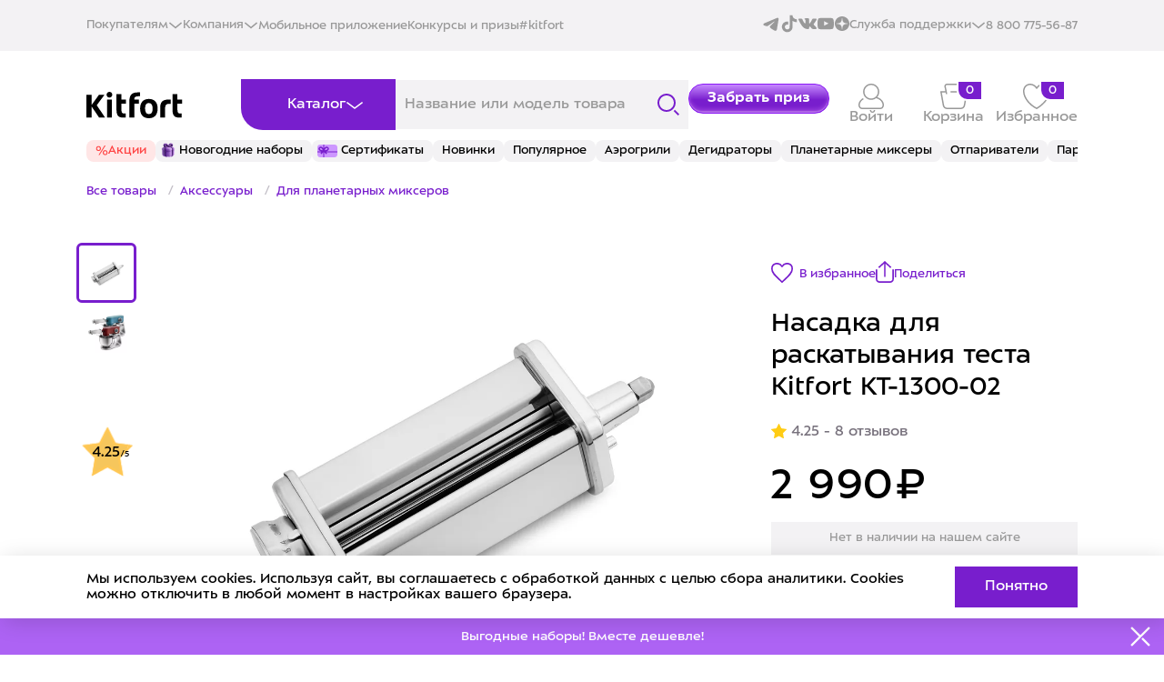

--- FILE ---
content_type: text/html; charset=UTF-8
request_url: https://kitfort.ru/catalog/for-planetarnie-mikseri/nasadka-dlya-raskatyvaniya-testa-kitfort-kt-1300-02/
body_size: 125047
content:
<!doctype html>
<html lang="ru">
<head>
    <title>Насадка для раскатывания теста Kitfort КТ-1300-02 купить по цене 2&nbsp;990 ₽: отзывы, фото, характеристики</title>

        <meta charset="UTF-8">
    <meta name="viewport" content="width=device-width, initial-scale=1, maximum-scale=1, minimum-scale=1, user-scalable=no">
    <meta content="width=device-width, initial-scale=1" name="viewport">
    <meta name='wmail-verification' content='fae7eb71ab93d5a7822d70bf7d1f3af9'/>
    <meta name="format-detection" content="telephone=no">
    <meta http-equiv="x-rim-auto-match" content="none">
    <meta name="yandex-verification" content="f6faba69218d9974" />
                                        <link href="/upload/resize_cache/webp/local/templates/kitfort_new25(1)/img/logo_new.webp" rel="shortcut icon" type="image/png"/>
    <link rel="icon" href="/local/templates/kitfort_new25(1)/img/favicon.svg" type="image/svg+xml">
    <link rel="icon" href="/upload/resize_cache/webp/local/templates/kitfort_new25(1)/img/favicon.webp" type="image/png"/>
    <style>
        @font-face {
            font-family: 'ALSSector';
            src: url('/local/templates/kitfort_new25(1)/fonts/als_sector_extra_bold-webfont.woff2') format('woff2'), url('/fonts/als_sector_extra_bold-webfont.woff') format('woff');
            font-weight: 800;
            font-style: normal;
        }

        @font-face {
            font-family: 'ALSSector';
            src: url('/local/templates/kitfort_new25(1)/fonts/als_sector_bold-webfont.woff2') format('woff2'), url('/fonts/als_sector_bold-webfont.woff') format('woff');
            font-weight: 700;
            font-style: normal;
        }

        @font-face {
            font-family: 'ALSSector';
            src: url('/local/templates/kitfort_new25(1)/fonts/als_sector_regular-webfont.woff2') format('woff2'), url('/fonts/als_sector_regular-webfont.woff') format('woff');
            font-weight: normal;
            font-style: normal;
        }

        @font-face {
            font-family: 'ALSSectorStencil';
            src: url('/local/templates/kitfort_new25(1)/fonts/als_sector_stencil-webfont.woff2') format('woff2'), url('/fonts/als_sector_stencil-webfont.woff') format('woff');
            font-weight: normal;
            font-style: normal;
        }

        body {
            font-family: sans-serif;
        }

        .wf-alssector-n4-active,
        .wf-alssector-n4-active body {
            font-family: ALSSector, Helvetica, Arial, sans-serif;
        }
    </style>
        <!--    -->


    <!-- Google Tag Manager -->
        <!-- End Google Tag Manager -->


    <meta http-equiv="Content-Type" content="text/html; charset=UTF-8" />
<meta name="keywords" content="насадка для раскатывания теста kitfort кт-1300-02" />
<meta name="description" content="Насадка для раскатывания теста Kitfort КТ-1300-02 купить в официальном интернет-магазине «Китфорт». Приборы высокого качества и по доступной цене. Быстрая доставка по Москве и всей России. Отзывы реальных покупателей. Акции и скидки" />
<script type="text/javascript" data-skip-moving="true">(function(w, d, n) {var cl = "bx-core";var ht = d.documentElement;var htc = ht ? ht.className : undefined;if (htc === undefined || htc.indexOf(cl) !== -1){return;}var ua = n.userAgent;if (/(iPad;)|(iPhone;)/i.test(ua)){cl += " bx-ios";}else if (/Windows/i.test(ua)){cl += ' bx-win';}else if (/Macintosh/i.test(ua)){cl += " bx-mac";}else if (/Linux/i.test(ua) && !/Android/i.test(ua)){cl += " bx-linux";}else if (/Android/i.test(ua)){cl += " bx-android";}cl += (/(ipad|iphone|android|mobile|touch)/i.test(ua) ? " bx-touch" : " bx-no-touch");cl += w.devicePixelRatio && w.devicePixelRatio >= 2? " bx-retina": " bx-no-retina";var ieVersion = -1;if (/AppleWebKit/.test(ua)){cl += " bx-chrome";}else if (/Opera/.test(ua)){cl += " bx-opera";}else if (/Firefox/.test(ua)){cl += " bx-firefox";}ht.className = htc ? htc + " " + cl : cl;})(window, document, navigator);</script>


<link href="/bitrix/js/ui/design-tokens/dist/ui.design-tokens.css?169262627424720" type="text/css"  rel="stylesheet" />
<link href="/bitrix/js/ui/fonts/opensans/ui.font.opensans.css?16672305352555" type="text/css"  rel="stylesheet" />
<link href="/bitrix/js/main/popup/dist/main.popup.bundle.css?169262634229861" type="text/css"  rel="stylesheet" />
<link href="/local/templates/kitfort_new25(1)/components/bitrix/catalog/.default_copy/style.css?17545860421165" type="text/css"  rel="stylesheet" />
<link href="/local/templates/kitfort_new25(1)/components/bitrix/catalog.element/.default/style.css?17659774162061" type="text/css"  rel="stylesheet" />
<link href="/local/templates/kitfort_new25(1)/css/swiper-bundle.min.css?175458627918453" type="text/css"  data-template-style="true"  rel="stylesheet" />
<link href="/local/templates/kitfort_new25(1)/css/style.min.css?1768559114224629" type="text/css"  data-template-style="true"  rel="stylesheet" />
<link href="/local/templates/kitfort_new25(1)/css/custom.css?1768374266166594" type="text/css"  data-template-style="true"  rel="stylesheet" />
<link href="/local/templates/kitfort_new25(1)/css/new_styles.css?1768556838166371" type="text/css"  data-template-style="true"  rel="stylesheet" />
<link href="/local/templates/kitfort_new25(1)/components/arturgolubev/search.title/header/style.css?175458603914248" type="text/css"  data-template-style="true"  rel="stylesheet" />
<link href="/local/templates/kitfort_new25(1)/components/bitrix/sale.basket.basket.line/top/style.css?176822198824002" type="text/css"  data-template-style="true"  rel="stylesheet" />
<link href="/local/templates/kitfort_new25(1)/components/arturgolubev/search.title/header_mobile/style.css?175458604014318" type="text/css"  data-template-style="true"  rel="stylesheet" />
<link href="/local/templates/kitfort_new25(1)/components/bitrix/news.list/top_tags/style.css?1754586072150" type="text/css"  data-template-style="true"  rel="stylesheet" />
<link href="/local/templates/kitfort_new25(1)/template_styles.css?1766750063254" type="text/css"  data-template-style="true"  rel="stylesheet" />







<style>.grecaptcha-badge {display: none;}</style>



    <meta property="og:title" content="Насадка для раскатывания теста Kitfort КТ-1300-02 купить по цене 2&nbsp;990 ₽: отзывы, фото, характеристики"/>
    <meta property="og:description" content="Насадка для раскатывания теста Kitfort КТ-1300-02 купить в официальном интернет-магазине «Китфорт». Приборы высокого качества и по доступной цене. Быстрая доставка по Москве и всей России. Отзывы реальных покупателей. Акции и скидки"/>
    <meta property="og:url" content="https://kitfort.ru/catalog/for-planetarnie-mikseri/nasadka-dlya-raskatyvaniya-testa-kitfort-kt-1300-02/"/>
    <meta property="og:image" content="https://kitfort.ru/upload/resize_cache/webp/upload/iblock/0d4/0d4e0fd311f4380facb3cd20d4c7375e.webp"/>        <meta property="og:type" content="website"/>

    <link rel="canonical" href="https://kitfort.ru/catalog/for-planetarnie-mikseri/nasadka-dlya-raskatyvaniya-testa-kitfort-kt-1300-02/"/>
</head>
<body >


<header class="header">
    <div class="header__top-wrapper">
        <div class="container-wide">

            <div class="header__top">
                <nav class="header__top-nav">
                    <div class="header__top-nav-open">
                        <div class="text">Покупателям</div>
                        <svg width="16" height="8" viewBox="0 0 16 8" fill="none" xmlns="http://www.w3.org/2000/svg">
                            <path d="M2 1.5L8 6.5L14 1.5" stroke-width="1.5" stroke-linecap="square"/>
                        </svg>

                        <div class="header__top-nav-list">
                            <a href="/stores/" class="">Где купить</a><br>
                            <a href="/about-payment/" class="">Оплата</a><br>
                            <a href="/about-delivery/" class="">Доставка</a>
                            <a href="/about/guaranty/" class="">Сервис и гарантия</a>
                            <a href="/about/return-form/" class="">Возврат товара</a>
                        </div>
                    </div>

                    <div class="header__top-nav-open">
                        <div class="text">Компания</div>
                        <svg width="16" height="8" viewBox="0 0 16 8" fill="none" xmlns="http://www.w3.org/2000/svg">
                            <path d="M2 1.5L8 6.5L14 1.5" stroke-width="1.5" stroke-linecap="square"/>
                        </svg>

                        <div class="header__top-nav-list">
                            <a href="/about/" class="">О «Китфорте»</a>
                            <a href="/for-partners/" class="">Сотрудничество</a>
                            <a href="https://spb.hh.ru/employer/1955882" rel="nofollow" class="" target="_blank">Вакансии</a>
                        </div>
                    </div>

                    <a href="/download-app/" class="header__top-link">Мобильное приложение</a>
                    <a href="/competitions/" class="header__top-link">Конкурсы и призы</a>
                    <a href="/foto/" class="header__top-link">#kitfort</a>

                </nav>

                <div class="header__top-right">

                    <div class="header__top-socials">
                        <a href="https://t.me/kitforttelegram" target="_blank">
                            <svg width="20" height="20" viewBox="0 0 20 20" fill="none" xmlns="http://www.w3.org/2000/svg">
                                <path fill-rule="evenodd" clip-rule="evenodd" d="M16.4819 3.69157C17.3885 3.30985 18.3604 4.07646 18.2003 5.04703L16.3096 16.511C16.1272 17.6163 14.9132 18.2505 13.8991 17.6997C13.0506 17.2388 11.7916 16.5294 10.6569 15.788C10.0903 15.4177 8.35539 14.2305 8.56864 13.3855C8.75098 12.6629 11.6676 9.94796 13.3342 8.33337C13.9889 7.69915 13.6907 7.33276 12.9176 7.91671C10.9996 9.36529 7.92024 11.5677 6.90194 12.1875C6.0035 12.7344 5.5344 12.8277 4.97486 12.7344C3.95309 12.5641 3.00578 12.3005 2.23238 11.9799C1.18707 11.5465 1.23799 10.11 2.23167 9.69171L16.4819 3.69157Z"/>
                            </svg>
                        </a>
                        <a href="https://www.tiktok.com/@kitfort.show?_t=ZS-8uoNDTgmPtH&_r=1" rel="nofollow" target="_blank">
                            <svg width="20" height="20" viewBox="0 0 20 20" fill="none" xmlns="http://www.w3.org/2000/svg">
                                <path d="M10.4101 0.643555C11.4332 0.62793 12.4488 0.636055 13.4638 0.62793C13.4976 1.8973 14.0126 3.0398 14.8319 3.88605L14.8307 3.8848C15.7126 4.67918 16.8601 5.19418 18.1251 5.28168L18.1426 5.28293V8.43043C16.9476 8.40043 15.8238 8.1248 14.8107 7.65105L14.8619 7.6723C14.3719 7.43668 13.9576 7.1948 13.5638 6.9248L13.5963 6.94605C13.5888 9.22668 13.6038 11.5073 13.5807 13.7798C13.5163 14.9379 13.1313 15.9942 12.5138 16.8761L12.5263 16.8567C11.4938 18.3354 9.82131 19.3061 7.91944 19.3636H7.91069C7.83381 19.3673 7.74319 19.3692 7.65194 19.3692C6.57069 19.3692 5.56007 19.0679 4.69882 18.5448L4.72381 18.5592C3.15632 17.6161 2.07507 16.0023 1.87507 14.1254L1.87257 14.0998C1.85694 13.7092 1.84944 13.3186 1.86507 12.9361C2.17132 9.94918 4.67382 7.63855 7.71569 7.63855C8.05756 7.63855 8.39256 7.66793 8.71819 7.72355L8.68319 7.71855C8.69881 8.87418 8.65194 10.0304 8.65194 11.1861C8.38756 11.0904 8.08256 11.0348 7.76444 11.0348C6.59694 11.0348 5.60382 11.7811 5.23632 12.8229L5.23069 12.8417C5.14757 13.1086 5.09944 13.4154 5.09944 13.7329C5.09944 13.8617 5.10756 13.9892 5.12257 14.1142L5.12132 14.0992C5.32881 15.3779 6.42507 16.3429 7.74694 16.3429C7.78506 16.3429 7.82256 16.3423 7.86006 16.3404H7.85444C8.76882 16.3129 9.56256 15.8211 10.0113 15.0942L10.0176 15.0829C10.1844 14.8504 10.2988 14.5692 10.3369 14.2636L10.3376 14.2548C10.4157 12.8567 10.3844 11.4667 10.3919 10.0686C10.3994 6.92105 10.3844 3.78105 10.4076 0.64168L10.4101 0.643555Z">
                            </svg>
                        </a>
                        <a href="https://vk.com/club43349785" target="_blank">
                            <svg width="20" height="20" viewBox="0 0 20 20" fill="none" xmlns="http://www.w3.org/2000/svg">
                                <path d="M12.1106 9.77219C11.7449 9.63034 11.7449 9.08859 11.7222 8.71133C11.6308 7.36753 12.0879 5.31598 11.5394 4.44375C11.151 3.92464 9.27636 3.97218 8.13388 4.0431C7.81352 4.09064 7.42513 4.16081 7.15085 4.30266C6.87657 4.44451 6.60229 4.67992 6.60229 4.89194C6.60229 5.19828 7.28836 5.1515 7.53924 5.55215C7.81352 5.97694 7.81352 6.89595 7.81352 7.65047C7.81352 8.5227 7.67601 9.67863 7.33371 9.72541C6.80782 9.7488 6.51086 9.2063 6.23658 8.80565C5.68801 8.02774 5.13945 7.06044 4.72766 6.11728C4.52213 5.62232 4.4073 5.07982 4.11034 4.8678C3.6532 4.53731 2.83036 4.51392 2.03018 4.53731C1.29876 4.5607 0.246983 4.46639 0.0414545 4.91458C-0.118726 5.40954 0.224309 5.88112 0.407164 6.28253C1.34411 8.38085 2.34981 10.2204 3.58445 11.9648C4.72766 13.5916 5.80138 14.8886 7.90421 15.5722C8.49886 15.7608 11.1042 16.3033 11.6301 15.5722C11.8129 15.2893 11.7676 14.6524 11.859 14.1809C11.9504 13.7093 12.0645 13.2377 12.499 13.2143C12.8647 13.1909 13.0702 13.5207 13.2992 13.7568C13.5508 14.0164 13.7563 14.2284 13.9392 14.4646C14.3736 14.9128 14.8308 15.5254 15.3793 15.7616C16.1334 16.0921 17.2993 15.9978 18.3964 15.9502C19.288 15.9268 19.928 15.7382 19.9968 15.1957C20.0429 14.7709 19.585 14.1582 19.3107 13.8044C18.6246 12.9321 18.305 12.6726 17.5275 11.8705C17.1845 11.5166 16.75 11.1394 16.75 10.7153C16.7273 10.4558 16.9329 10.2204 17.1157 9.96082C17.9159 8.73472 18.7161 7.8625 19.4475 6.58886C19.653 6.2116 20.1335 5.33937 19.9507 4.91458C19.7452 4.443 18.602 4.58409 17.8932 4.58409C16.9789 4.58409 15.7904 4.51317 15.5614 4.7018C15.127 5.00814 14.9441 5.50386 14.7386 5.97543C14.2815 7.06044 13.6641 8.16808 13.0241 8.99353C12.7952 9.27647 12.3615 9.86575 12.1099 9.77144L12.1106 9.77219Z"/>
                            </svg>
                        </a>
                        <a href="https://www.youtube.com/channel/UCGdlOXwDScQo3syHS22bk4g" target="_blank">
                            <svg width="20" height="20" viewBox="0 0 20 20" fill="none" xmlns="http://www.w3.org/2000/svg">
                                <path fill-rule="evenodd" clip-rule="evenodd" d="M8.18959 12.3275V7.27682C9.98258 8.12051 11.3712 8.93552 13.0136 9.81422C11.659 10.5655 9.98258 11.4084 8.18959 12.3275ZM18.1819 4.76491C17.8726 4.35742 17.3455 4.04023 16.7843 3.93522C15.1347 3.62197 4.84389 3.62108 3.19524 3.93522C2.7452 4.01959 2.34445 4.22351 2.0002 4.54035C0.549674 5.88666 1.0042 13.1065 1.35383 14.276C1.50086 14.7822 1.69092 15.1473 1.93028 15.3869C2.23868 15.7038 2.66092 15.9219 3.14592 16.0197C4.50411 16.3007 11.5012 16.4577 16.7556 16.0619C17.2397 15.9776 17.6682 15.7524 18.0062 15.4221C19.3473 14.0812 19.2559 6.45587 18.1819 4.76491Z"/>
                            </svg>
                        </a>
                        <a href="https://dzen.ru/kitfort?ysclid=m6p3t89v6d477643058" class="dzen" target="_blank">
                            <svg width="16" height="16" viewBox="0 0 16 16" fill="none" xmlns="http://www.w3.org/2000/svg">
                                <path fill-rule="evenodd" clip-rule="evenodd" d="M8 16C12.4183 16 16 12.4183 16 8C16 3.58172 12.4183 0 8 0C3.58172 0 0 3.58172 0 8C0 12.4183 3.58172 16 8 16ZM14.1094 7.7604C14.1717 7.76332 14.2222 7.81483 14.2222 7.87704H14.2213V8.13754C14.2213 8.20072 14.1707 8.25223 14.1085 8.25418C11.876 8.33875 10.5182 8.62256 9.56671 9.57415C8.61618 10.5248 8.33238 11.8807 8.24685 14.1094C8.24394 14.1717 8.19243 14.2222 8.13023 14.2222H7.86878C7.8056 14.2222 7.75409 14.1717 7.75215 14.1094C7.66661 11.8807 7.38282 10.5248 6.43228 9.57415C5.48175 8.62353 4.12301 8.33875 1.89052 8.25418C1.82832 8.25126 1.77778 8.19975 1.77778 8.13754V7.87704C1.77778 7.81386 1.82832 7.76235 1.89052 7.7604C4.12301 7.67584 5.48078 7.39202 6.43228 6.44044C7.38477 5.48788 7.66856 4.12709 7.75312 1.89053C7.75604 1.82832 7.80755 1.77778 7.86975 1.77778H8.13023C8.1934 1.77778 8.24491 1.82832 8.24685 1.89053C8.33141 4.12806 8.61521 5.48788 9.56768 6.44044C10.5182 7.39105 11.8769 7.67584 14.1094 7.7604Z"/>
                            </svg>
                        </a>
                    </div>

                    <div class="header__top-nav-open">
                        <div class="text">Служба поддержки</div>
                        <svg width="16" height="8" viewBox="0 0 16 8" fill="none" xmlns="http://www.w3.org/2000/svg">
                            <path d="M2 1.5L8 6.5L14 1.5" stroke-width="1.5" stroke-linecap="square"/>
                        </svg>

                        <div class="header__top-nav-list">
                            <a href="javascript:void(0);" class="js-popup-question-button header__right-link">
                                <div class="desctop">Задать вопрос</div>
                                <div class="mobile">
                                    <svg width="24" height="20" viewBox="0 0 24 20" fill="none" xmlns="http://www.w3.org/2000/svg">
                                        <g clip-path="url(#clip0_48_1824)">
                                            <path fill-rule="evenodd" clip-rule="evenodd" d="M9.08747 1.45129C4.91465 1.45129 1.53191 4.65599 1.53191 8.60919C1.53191 10.6117 2.3989 12.421 3.79862 13.721L4.14607 14.0437L3.98541 14.4788L3.84918 14.8486C3.76478 15.078 3.64792 15.3962 3.51809 15.7513C3.42802 15.9976 3.33188 16.2612 3.23609 16.525C3.68494 16.3835 4.16358 16.2326 4.61252 16.0911L6.51591 15.4914L6.74306 15.4198L6.97225 15.483C7.64254 15.6678 8.35211 15.7671 9.08747 15.7671C13.2603 15.7671 16.643 12.5624 16.643 8.60919C16.643 4.65599 13.2603 1.45129 9.08747 1.45129ZM6.77894 16.938C7.51686 17.1211 8.29071 17.2184 9.08747 17.2184C14.1063 17.2184 18.1749 13.3639 18.1749 8.60919C18.1749 3.85447 14.1063 0 9.08747 0C4.0686 0 0 3.85447 0 8.60919C0 10.8495 0.904087 12.8908 2.38389 14.4218C2.30109 14.647 2.19144 14.9457 2.07056 15.2763C1.81052 15.9875 1.49714 16.8501 1.28753 17.4458C1.19579 17.7065 1.26742 17.994 1.47257 18.1884C1.67772 18.3827 1.98117 18.4506 2.2564 18.3637C2.88025 18.1667 4.06604 17.7929 5.09608 17.4682L6.77894 16.938Z" fill="#781ECD"/>
                                            <path fill-rule="evenodd" clip-rule="evenodd" d="M19.2532 5.28664C19.0314 5.62789 19.1436 6.07488 19.5038 6.28503C21.289 7.32655 22.4681 9.17124 22.4681 11.2676C22.4681 12.9073 21.7476 14.391 20.58 15.459L20.2252 15.7836L20.3903 16.2239L20.506 16.5333C20.5777 16.7254 20.677 16.9917 20.7874 17.2889C20.8379 17.4251 20.8908 17.5677 20.9442 17.7123C20.6299 17.6147 20.3055 17.514 19.9974 17.4184L18.3796 16.9163L18.1556 16.8468L17.9296 16.9081C17.3693 17.0603 16.776 17.1421 16.1608 17.1421C15.5455 17.1421 14.9522 17.0603 14.3919 16.9081C13.9853 16.7977 13.5612 17.0205 13.4446 17.4058C13.3281 17.791 13.5632 18.1928 13.9699 18.3033C14.6661 18.4923 15.4015 18.5934 16.1608 18.5934C16.8361 18.5934 17.4926 18.5134 18.1194 18.3627L19.5205 18.7976C20.396 19.0693 21.4039 19.3823 21.9341 19.5472L23.3897 19.9999L22.8986 18.6251C22.7201 18.1256 22.4535 17.4028 22.2325 16.8074C22.1422 16.5641 22.0593 16.3415 21.9927 16.1631C23.239 14.8672 24 13.1507 24 11.2676C24 8.63991 22.5198 6.34022 20.3071 5.04927C19.9469 4.83913 19.4751 4.9454 19.2532 5.28664Z" fill="#781ECD"/>
                                            <path d="M6.77026 5.37373V4.00537C7.42826 3.7469 8.24674 3.56445 9.03312 3.56445C10.7824 3.56445 12.4675 4.33986 12.4675 6.39239C12.4675 7.83677 11.3281 9.02268 9.30595 9.29635V10.315H7.92577L7.74923 8.21687C9.17756 8.21687 10.8627 7.80636 10.8627 6.39239C10.8627 5.57138 10.2528 4.93281 8.92078 4.93281C8.18254 4.93281 7.38011 5.16087 6.77026 5.37373ZM9.8516 12.4892C9.8516 13.2494 9.322 13.6143 8.7282 13.6143C8.11835 13.6143 7.5727 13.2494 7.5727 12.4892C7.5727 11.6986 8.11835 11.3337 8.7282 11.3337C9.322 11.3337 9.8516 11.6986 9.8516 12.4892Z" fill="#781ECD"/>
                                        </g>
                                        <defs>
                                            <clipPath id="clip0_48_1824">
                                                <rect width="24" height="20" fill="white"/>
                                            </clipPath>
                                        </defs>
                                    </svg>
                                </div>
                            </a>
                            <a href="javascript:void(0);" class="js-popup-question-button header__right-link js-open-part">
                                <div class="desctop">Заказать аксессуар</div>
                                <div class="mobile">
                                    <svg width="24" height="20" viewBox="0 0 24 20" fill="none" xmlns="http://www.w3.org/2000/svg">
                                        <g clip-path="url(#clip0_48_1824)">
                                            <path fill-rule="evenodd" clip-rule="evenodd" d="M9.08747 1.45129C4.91465 1.45129 1.53191 4.65599 1.53191 8.60919C1.53191 10.6117 2.3989 12.421 3.79862 13.721L4.14607 14.0437L3.98541 14.4788L3.84918 14.8486C3.76478 15.078 3.64792 15.3962 3.51809 15.7513C3.42802 15.9976 3.33188 16.2612 3.23609 16.525C3.68494 16.3835 4.16358 16.2326 4.61252 16.0911L6.51591 15.4914L6.74306 15.4198L6.97225 15.483C7.64254 15.6678 8.35211 15.7671 9.08747 15.7671C13.2603 15.7671 16.643 12.5624 16.643 8.60919C16.643 4.65599 13.2603 1.45129 9.08747 1.45129ZM6.77894 16.938C7.51686 17.1211 8.29071 17.2184 9.08747 17.2184C14.1063 17.2184 18.1749 13.3639 18.1749 8.60919C18.1749 3.85447 14.1063 0 9.08747 0C4.0686 0 0 3.85447 0 8.60919C0 10.8495 0.904087 12.8908 2.38389 14.4218C2.30109 14.647 2.19144 14.9457 2.07056 15.2763C1.81052 15.9875 1.49714 16.8501 1.28753 17.4458C1.19579 17.7065 1.26742 17.994 1.47257 18.1884C1.67772 18.3827 1.98117 18.4506 2.2564 18.3637C2.88025 18.1667 4.06604 17.7929 5.09608 17.4682L6.77894 16.938Z" fill="#781ECD"/>
                                            <path fill-rule="evenodd" clip-rule="evenodd" d="M19.2532 5.28664C19.0314 5.62789 19.1436 6.07488 19.5038 6.28503C21.289 7.32655 22.4681 9.17124 22.4681 11.2676C22.4681 12.9073 21.7476 14.391 20.58 15.459L20.2252 15.7836L20.3903 16.2239L20.506 16.5333C20.5777 16.7254 20.677 16.9917 20.7874 17.2889C20.8379 17.4251 20.8908 17.5677 20.9442 17.7123C20.6299 17.6147 20.3055 17.514 19.9974 17.4184L18.3796 16.9163L18.1556 16.8468L17.9296 16.9081C17.3693 17.0603 16.776 17.1421 16.1608 17.1421C15.5455 17.1421 14.9522 17.0603 14.3919 16.9081C13.9853 16.7977 13.5612 17.0205 13.4446 17.4058C13.3281 17.791 13.5632 18.1928 13.9699 18.3033C14.6661 18.4923 15.4015 18.5934 16.1608 18.5934C16.8361 18.5934 17.4926 18.5134 18.1194 18.3627L19.5205 18.7976C20.396 19.0693 21.4039 19.3823 21.9341 19.5472L23.3897 19.9999L22.8986 18.6251C22.7201 18.1256 22.4535 17.4028 22.2325 16.8074C22.1422 16.5641 22.0593 16.3415 21.9927 16.1631C23.239 14.8672 24 13.1507 24 11.2676C24 8.63991 22.5198 6.34022 20.3071 5.04927C19.9469 4.83913 19.4751 4.9454 19.2532 5.28664Z" fill="#781ECD"/>
                                            <path d="M6.77026 5.37373V4.00537C7.42826 3.7469 8.24674 3.56445 9.03312 3.56445C10.7824 3.56445 12.4675 4.33986 12.4675 6.39239C12.4675 7.83677 11.3281 9.02268 9.30595 9.29635V10.315H7.92577L7.74923 8.21687C9.17756 8.21687 10.8627 7.80636 10.8627 6.39239C10.8627 5.57138 10.2528 4.93281 8.92078 4.93281C8.18254 4.93281 7.38011 5.16087 6.77026 5.37373ZM9.8516 12.4892C9.8516 13.2494 9.322 13.6143 8.7282 13.6143C8.11835 13.6143 7.5727 13.2494 7.5727 12.4892C7.5727 11.6986 8.11835 11.3337 8.7282 11.3337C9.322 11.3337 9.8516 11.6986 9.8516 12.4892Z" fill="#781ECD"/>
                                        </g>
                                        <defs>
                                            <clipPath id="clip0_48_1824">
                                                <rect width="24" height="20" fill="white"/>
                                            </clipPath>
                                        </defs>
                                    </svg>
                                </div>
                            </a>
                        </div>
                    </div>

                    <!-- <a href="javascript:void(0);" class="js-popup-question-button header__right-link">
                        <div class="desctop">Задать вопрос</div>
                        <div class="mobile">
                            <svg width="24" height="20" viewBox="0 0 24 20" fill="none" xmlns="http://www.w3.org/2000/svg">
                                <g clip-path="url(#clip0_48_1824)">
                                <path fill-rule="evenodd" clip-rule="evenodd" d="M9.08747 1.45129C4.91465 1.45129 1.53191 4.65599 1.53191 8.60919C1.53191 10.6117 2.3989 12.421 3.79862 13.721L4.14607 14.0437L3.98541 14.4788L3.84918 14.8486C3.76478 15.078 3.64792 15.3962 3.51809 15.7513C3.42802 15.9976 3.33188 16.2612 3.23609 16.525C3.68494 16.3835 4.16358 16.2326 4.61252 16.0911L6.51591 15.4914L6.74306 15.4198L6.97225 15.483C7.64254 15.6678 8.35211 15.7671 9.08747 15.7671C13.2603 15.7671 16.643 12.5624 16.643 8.60919C16.643 4.65599 13.2603 1.45129 9.08747 1.45129ZM6.77894 16.938C7.51686 17.1211 8.29071 17.2184 9.08747 17.2184C14.1063 17.2184 18.1749 13.3639 18.1749 8.60919C18.1749 3.85447 14.1063 0 9.08747 0C4.0686 0 0 3.85447 0 8.60919C0 10.8495 0.904087 12.8908 2.38389 14.4218C2.30109 14.647 2.19144 14.9457 2.07056 15.2763C1.81052 15.9875 1.49714 16.8501 1.28753 17.4458C1.19579 17.7065 1.26742 17.994 1.47257 18.1884C1.67772 18.3827 1.98117 18.4506 2.2564 18.3637C2.88025 18.1667 4.06604 17.7929 5.09608 17.4682L6.77894 16.938Z" fill="#781ECD"/>
                                <path fill-rule="evenodd" clip-rule="evenodd" d="M19.2532 5.28664C19.0314 5.62789 19.1436 6.07488 19.5038 6.28503C21.289 7.32655 22.4681 9.17124 22.4681 11.2676C22.4681 12.9073 21.7476 14.391 20.58 15.459L20.2252 15.7836L20.3903 16.2239L20.506 16.5333C20.5777 16.7254 20.677 16.9917 20.7874 17.2889C20.8379 17.4251 20.8908 17.5677 20.9442 17.7123C20.6299 17.6147 20.3055 17.514 19.9974 17.4184L18.3796 16.9163L18.1556 16.8468L17.9296 16.9081C17.3693 17.0603 16.776 17.1421 16.1608 17.1421C15.5455 17.1421 14.9522 17.0603 14.3919 16.9081C13.9853 16.7977 13.5612 17.0205 13.4446 17.4058C13.3281 17.791 13.5632 18.1928 13.9699 18.3033C14.6661 18.4923 15.4015 18.5934 16.1608 18.5934C16.8361 18.5934 17.4926 18.5134 18.1194 18.3627L19.5205 18.7976C20.396 19.0693 21.4039 19.3823 21.9341 19.5472L23.3897 19.9999L22.8986 18.6251C22.7201 18.1256 22.4535 17.4028 22.2325 16.8074C22.1422 16.5641 22.0593 16.3415 21.9927 16.1631C23.239 14.8672 24 13.1507 24 11.2676C24 8.63991 22.5198 6.34022 20.3071 5.04927C19.9469 4.83913 19.4751 4.9454 19.2532 5.28664Z" fill="#781ECD"/>
                                <path d="M6.77026 5.37373V4.00537C7.42826 3.7469 8.24674 3.56445 9.03312 3.56445C10.7824 3.56445 12.4675 4.33986 12.4675 6.39239C12.4675 7.83677 11.3281 9.02268 9.30595 9.29635V10.315H7.92577L7.74923 8.21687C9.17756 8.21687 10.8627 7.80636 10.8627 6.39239C10.8627 5.57138 10.2528 4.93281 8.92078 4.93281C8.18254 4.93281 7.38011 5.16087 6.77026 5.37373ZM9.8516 12.4892C9.8516 13.2494 9.322 13.6143 8.7282 13.6143C8.11835 13.6143 7.5727 13.2494 7.5727 12.4892C7.5727 11.6986 8.11835 11.3337 8.7282 11.3337C9.322 11.3337 9.8516 11.6986 9.8516 12.4892Z" fill="#781ECD"/>
                                </g>
                                <defs>
                                <clipPath id="clip0_48_1824">
                                <rect width="24" height="20" fill="white"/>
                                </clipPath>
                                </defs>
                            </svg>
                        </div>
                    </a> -->
                    <a href="tel:+78007755687" class="header__right-link">
                        <div class="desctop">8 800 775-56-87</div>
                        <div class="mobile">
                            <svg width="20" height="20" viewBox="0 0 20 20" fill="none" xmlns="http://www.w3.org/2000/svg">
                                <g clip-path="url(#clip0_48_1829)">
                                    <path fill-rule="evenodd" clip-rule="evenodd" d="M3.63105 1.70445C2.62457 2.13115 1.68594 3.02926 1.4454 4.08829C1.35589 4.48236 0.96387 4.72926 0.569797 4.63976C0.175725 4.55025 -0.0711738 4.15823 0.0183343 3.76415C0.392743 2.11576 1.76022 0.908098 3.05985 0.357118C3.71508 0.0793338 4.43182 -0.066896 5.0777 0.0298231C5.75466 0.131197 6.39045 0.516989 6.65165 1.28365L8.33767 6.23253L6.22249 8.30196C6.87448 9.5782 8.59949 11.9267 11.6655 13.5641L13.4033 11.8638L13.774 11.9297C14.8913 12.1285 17.5243 12.6602 18.8322 13.1721C19.5788 13.4643 19.8915 14.2069 19.9737 14.8622C20.0594 15.5448 19.9349 16.3322 19.6243 17.0703C18.9952 18.5651 17.5318 20 15.1833 20C12.9976 20 11.0161 19.1776 9.29398 18.0805C7.57363 16.9845 6.06812 15.5855 4.83231 14.3765C3.0893 12.6712 1.21353 9.83614 0.372588 7.27753L1.76284 6.8206C2.52389 9.13616 4.26465 11.7738 5.85572 13.3304C7.07973 14.5279 8.49524 15.8364 10.0803 16.8462C11.6636 17.8549 13.3717 18.5366 15.1833 18.5366C16.8319 18.5366 17.8284 17.5649 18.2754 16.5026C18.5029 15.9623 18.5706 15.4336 18.5217 15.0445C18.4695 14.6281 18.3209 14.5435 18.2989 14.5348C17.2592 14.128 15.1285 13.672 13.8867 13.4382L11.9435 15.3394L11.4795 15.1124C7.36808 13.1011 5.23761 9.86705 4.66304 8.40548L4.48556 7.954L6.65503 5.83146L5.26643 1.7556C5.22016 1.61978 5.12567 1.51674 4.86097 1.4771C4.56519 1.43281 4.12888 1.49339 3.63105 1.70445Z" fill="#781ECD"/>
                                </g>
                                <defs>
                                    <clipPath id="clip0_48_1829">
                                        <rect width="20" height="20" fill="white"/>
                                    </clipPath>
                                </defs>
                            </svg>
                        </div>
                    </a>
                    <a href="#!" class="header__right-link city" data-modal="#city">
                        <div class="desctop">
                            Санкт-петербург
                            <svg width="13" height="8" viewBox="0 0 13 8" fill="none" xmlns="http://www.w3.org/2000/svg">
                                <path d="M1 1.25L6.5 6.75L12 1.25" stroke-linecap="square"/>
                            </svg>
                        </div>
                        <div class="mobile">
                            <svg width="14" height="20" viewBox="0 0 14 20" fill="none" xmlns="http://www.w3.org/2000/svg">
                                <g clip-path="url(#clip0_48_1831)">
                                    <path fill-rule="evenodd" clip-rule="evenodd" d="M6.48803 19.7866C6.20523 19.502 6.20523 19.0406 6.48802 18.756C9.46093 15.7643 12.5636 11.2764 12.5517 6.78538C12.5493 5.87939 12.2713 4.52952 11.4481 3.42552C10.6514 2.35709 9.30143 1.45742 6.99999 1.45742C4.69856 1.45742 3.34856 2.35709 2.5519 3.42552C1.72872 4.52952 1.45071 5.87938 1.44831 6.78538C1.44708 7.24714 1.47873 7.70943 1.54007 8.17092L1.93606 10.0083C2.26265 11.1145 2.7373 12.2001 3.31053 13.242C3.89758 14.3091 4.94249 15.7918 5.63183 16.4855L4.60775 17.516C3.7929 16.6961 2.67186 15.0901 2.04348 13.948C1.42422 12.8224 0.901349 11.6297 0.539523 10.3954C0.347471 9.7402 0.200495 9.07223 0.108801 8.39557C0.0365401 7.86231 -0.00139603 7.32357 4.311e-05 6.78148C0.00307399 5.63975 0.341053 3.96225 1.39347 2.55082C2.47239 1.10383 4.25758 1.05026e-06 6.99999 1.29153e-06C9.74241 1.53279e-06 11.5276 1.10383 12.6065 2.55082C13.6589 3.96225 13.9969 5.63974 14 6.78148C14.0135 11.8753 10.5559 16.7236 7.51211 19.7866C7.22932 20.0711 6.77082 20.0711 6.48803 19.7866Z" fill="#781ECD"/>
                                    <path fill-rule="evenodd" clip-rule="evenodd" d="M6.9996 4.86366C5.73805 4.86366 4.71536 5.89281 4.71536 7.16232C4.71536 8.43183 5.73805 9.46097 6.9996 9.46097C8.26114 9.46097 9.28383 8.43183 9.28383 7.16232C9.28383 5.89281 8.26114 4.86366 6.9996 4.86366ZM3.26709 7.16232C3.26709 5.0879 4.93819 3.40625 6.9996 3.40625C9.061 3.40625 10.7321 5.0879 10.7321 7.16232C10.7321 9.23674 9.061 10.9184 6.9996 10.9184C4.93819 10.9184 3.26709 9.23674 3.26709 7.16232Z" fill="#781ECD"/>
                                </g>
                                <defs>
                                    <clipPath id="clip0_48_1831">
                                        <rect width="14" height="20" fill="white"/>
                                    </clipPath>
                                </defs>
                            </svg>
                        </div>
                    </a>
                </div>
            </div>

        </div>
    </div>


    <div class="header-btm_wrapper">
        <div class="container-wide">

            <div class="header__bottom">
                <div class="left">
                    <div class="header__container">
                        <!-- новогодняя ссылка с ёлки -->

                        <a href="/" class="header__bottom-logo">
                                                    </a>
                                                <button class="header__bottom-button">
                            <div class="text">
                                Каталог
                                <svg width="20" height="9" viewBox="0 0 20 9" fill="none" xmlns="http://www.w3.org/2000/svg">
                                    <path d="M2 2L10 8L18 2" stroke="white" stroke-width="1.5" stroke-linecap="square"/>
                                </svg>
                            </div>
                            <!-- <img src="/upload/resize_cache/webp/local/templates/kitfort_new25(1)/img/logo-alt.webp" alt="" class="button-logo"> -->
                        </button>
                    </div>
                    	<div class="header__bottom-search">
	<form id="smart-title-search" action="/catalog/index.php">
			<input id="smart-title-search-input" type="search" class="header__bottom-input search__input" placeholder="Название или модель товара" name="q" value="" autocomplete="off">
			<button type="submit" class="search__button">
				<svg width="24" height="24" viewBox="0 0 24 24" fill="none" xmlns="http://www.w3.org/2000/svg">
					<path fill-rule="evenodd" clip-rule="evenodd" d="M9.98137 19.9666C15.4951 19.9666 19.9649 15.4968 19.9649 9.98308C19.9649 4.4693 15.4951 -0.000488281 9.98137 -0.000488281C4.46759 -0.000488281 -0.00219727 4.4693 -0.00219727 9.98308C-0.00219727 15.4968 4.46759 19.9666 9.98137 19.9666ZM17.9682 9.98308C17.9682 14.3941 14.3924 17.9699 9.98137 17.9699C5.57035 17.9699 1.99452 14.3941 1.99452 9.98308C1.99452 5.57206 5.57035 1.99623 9.98137 1.99623C14.3924 1.99623 17.9682 5.57206 17.9682 9.98308Z" fill="#781ECD"/>
					<path d="M22.5881 24.0004L17.7186 19.1309C18.2275 18.7002 18.6998 18.2279 19.1306 17.719L24 22.5884L22.5881 24.0004Z" fill="#781ECD"/>
				</svg>                                
			</button>
		<!--'start_frame_cache_GLdrzS'-->					<!--'end_frame_cache_GLdrzS'-->	</form>
	</div>

	                </div>
                <div class="header__bottom-links">
                                            <a class="header__kitspin-desctop" href="/kitspin/" onclick="ym(7229863,'reachGoal','kitspin-v-hedere')">
                                                        <div class="header__kitspin-first">
                                <p>Забрать приз</p>
                            </div>
                                                        <!-- <div class="text">КитСпин</div> -->
                        </a>
                                        <a href="javascript:void(0);" class="choose_city_head">Выберите город</a>
    	<a href="javascript:void(0);" onclick="a2xrklv33p7jkw91552ql.showPopup('/auth/')" class="header__bottom-link" id="auth_modal_link">
		<svg width="28" height="28" viewBox="0 0 28 28" fill="none" xmlns="http://www.w3.org/2000/svg">
			<path fill-rule="evenodd" clip-rule="evenodd" d="M14.0037 1.52726C9.92691 1.52726 6.62203 4.83217 6.62203 8.90899C6.62203 12.9858 9.92691 16.2907 14.0037 16.2907C18.0805 16.2907 21.3853 12.9858 21.3853 8.90899C21.3853 4.83217 18.0805 1.52726 14.0037 1.52726ZM5.09479 8.90899C5.09479 3.98869 9.08344 0 14.0037 0C18.9239 0 22.9126 3.98869 22.9126 8.90899C22.9126 13.8293 18.9239 17.818 14.0037 17.818C9.08344 17.818 5.09479 13.8293 5.09479 8.90899Z" fill="#999999"/>
			<path fill-rule="evenodd" clip-rule="evenodd" d="M19.508 14.3145C21.9095 15.1417 24.6868 16.4619 26.209 18.5082C27.8026 20.6504 28.2888 22.9478 27.8416 24.7808C27.3882 26.6397 25.9556 28.0004 23.9151 28.0004H4.08494C2.04435 28.0004 0.611811 26.6397 0.158354 24.7808C-0.288799 22.9478 0.197386 20.6504 1.79098 18.5082C2.60304 17.4166 3.76266 16.5424 5.00386 15.8444L5.75253 17.1755C4.61526 17.8152 3.65415 18.5624 3.01634 19.4198C1.6354 21.2761 1.32405 23.1151 1.64208 24.4188C1.95381 25.6967 2.84917 26.4731 4.08494 26.4731H23.9151C25.1508 26.4731 26.0462 25.6967 26.3579 24.4188C26.6759 23.1151 26.3646 21.2761 24.9837 19.4198C23.7554 17.7687 21.3678 16.5705 19.0105 15.7584L19.508 14.3145Z" fill="#999999"/>
		</svg>                            
		<div class="text">Войти</div>
	</a>
                       	

<a href="/personal/cart/" class="header__bottom-link" rel="nofollow">
	<svg width="30" height="28" viewBox="0 0 30 28" fill="none" xmlns="http://www.w3.org/2000/svg">
		<path fill-rule="evenodd" clip-rule="evenodd" d="M0.177697 8.41821C0.322612 8.24476 0.536857 8.14453 0.762718 8.14453H5.50848C5.92971 8.14453 6.27119 8.48642 6.27119 8.90817C6.27119 9.32991 5.92971 9.6718 5.50848 9.6718H1.67451L4.19783 23.7473C4.48051 25.3242 5.85081 26.4718 7.45093 26.4718H22.5491C24.1492 26.4718 25.5195 25.3242 25.8022 23.7473L28.3255 9.6718H11.1864V8.14453H29.2373C29.4631 8.14453 29.6774 8.24476 29.8223 8.41821C29.9672 8.59166 30.0279 8.8205 29.988 9.04307L27.3036 24.0171C26.8904 26.3218 24.8877 27.9991 22.5491 27.9991H7.45093C5.1123 27.9991 3.10955 26.3218 2.6964 24.0171L0.0120027 9.04307C-0.0278988 8.8205 0.0327812 8.59166 0.177697 8.41821Z" fill="#999999"/>
		<path fill-rule="evenodd" clip-rule="evenodd" d="M4.56698 3.34913C4.22087 1.61651 5.54449 0 7.30928 0H17.8861C19.2319 0 20.3868 0.959668 20.6348 2.28399L21.8492 8.76836C21.9268 9.18288 21.6541 9.58192 21.2401 9.65965C20.826 9.73737 20.4275 9.46434 20.3499 9.04982L19.1355 2.56545C19.0228 1.96349 18.4978 1.52727 17.8861 1.52727H7.30928C6.5071 1.52727 5.90546 2.26205 6.06278 3.0496L7.61012 10.7957C7.69273 11.2092 7.42485 11.6116 7.0118 11.6943C6.59875 11.777 6.19693 11.5088 6.11432 11.0952L4.56698 3.34913Z" fill="#999999"/>
	</svg>                            
	<div class="text">Корзина</div>
	<span class="header_basket_counter">0</span>
</a>

<a href="/favorites/" class="header__bottom-link fav_count" rel="nofollow">
	<svg width="30" height="28" viewBox="0 0 30 28" fill="none" xmlns="http://www.w3.org/2000/svg">
		<path fill-rule="evenodd" clip-rule="evenodd" d="M15 3.64456C17.3169 0.654682 20.8052 -0.470612 23.8586 0.176757C27.2506 0.895925 30 3.781 30 8.41134C30 12.007 28.1014 15.8617 25.3851 19.2813C22.6553 22.7179 19.0218 25.8149 15.3784 27.8994C15.157 28.0261 14.887 28.0336 14.6589 27.9194C10.4876 25.8312 6.83719 22.7612 4.22378 19.3263C1.61632 15.8992 0 12.0523 0 8.41134C0 3.781 2.74939 0.895925 6.14143 0.176757C9.19481 -0.470612 12.6831 0.654682 15 3.64456ZM23.5426 1.67089C26.2145 2.2374 28.4746 4.48708 28.4746 8.41134C28.4746 11.5075 26.8139 15.0289 24.1912 18.3307C21.6707 21.5038 18.3328 24.3828 14.976 26.3672C11.164 24.3885 7.8324 21.5488 5.43723 18.4008C2.95995 15.1448 1.52542 11.6156 1.52542 8.41134C1.52542 4.48708 3.78545 2.2374 6.45744 1.67089C9.16733 1.09635 12.407 2.23182 14.351 5.38469C14.4899 5.61001 14.7355 5.74719 15 5.74719C15.2645 5.74719 15.5101 5.61001 15.649 5.38469C17.593 2.23182 20.8327 1.09635 23.5426 1.67089Z" fill="#999999"/>
	</svg>                            
	<div class="text">Избранное</div>

	<span>0</span>
</a>                    <!-- <a href="#!" class="header__bottom-link">
                        <svg width="30" height="28" viewBox="0 0 30 28" fill="none" xmlns="http://www.w3.org/2000/svg">
                            <path fill-rule="evenodd" clip-rule="evenodd" d="M15 1.5428C14.6352 1.5428 14.3014 1.74703 14.1368 2.07094L10.6833 8.86766C10.569 9.09274 10.3512 9.24799 10.1002 9.28341L2.3223 10.3812C1.98527 10.4288 1.7043 10.6619 1.59681 10.9833C1.487 11.3115 1.57772 11.6734 1.82965 11.9119L7.43034 17.2146C7.61839 17.3926 7.7044 17.6525 7.65949 17.9069L6.34338 25.3603C6.28058 25.716 6.42926 26.0758 6.72536 26.2848C7.01136 26.4866 7.38651 26.5133 7.69847 26.354L14.6458 22.8062C14.8681 22.6927 15.1317 22.6927 15.354 22.8062L22.3015 26.354C22.6134 26.5133 22.9886 26.4866 23.2746 26.2848C23.5707 26.0758 23.7194 25.716 23.6565 25.3603L22.3404 17.9069C22.2955 17.6525 22.3815 17.3926 22.5695 17.2146L28.1703 11.912C28.4223 11.6734 28.513 11.3115 28.4032 10.9832C28.2957 10.6619 28.0147 10.4288 27.6777 10.3812L19.8997 9.28341C19.6487 9.24799 19.431 9.09274 19.3166 8.86765L15.8632 2.07095C15.6986 1.74703 15.3648 1.5428 15 1.5428ZM12.7527 1.37495C13.1812 0.531675 14.0502 0 15 0C15.9498 0 16.8188 0.531684 17.2473 1.37497L20.5181 7.81244L27.8955 8.8537C28.8149 8.98346 29.5814 9.61951 29.8746 10.496C30.1743 11.3916 29.9268 12.3788 29.2395 13.0295L23.9397 18.0472L25.184 25.0933C25.3504 26.0359 24.9564 26.9895 24.1718 27.5431C23.414 28.078 22.4199 28.1486 21.5933 27.7265L14.9999 24.3596L8.40667 27.7265C7.58005 28.1486 6.58597 28.078 5.82811 27.5431C5.04352 26.9895 4.64952 26.0359 4.81595 25.0933L6.06015 18.0471L0.760518 13.0295C0.0732512 12.3788 -0.174247 11.3917 0.125336 10.4961C0.41856 9.61954 1.18504 8.98346 2.10446 8.85369L9.4818 7.81244L12.7527 1.37495Z" fill="#999999"/>
                        </svg>
                        <div class="text">Призы</div>
                        <span>1</span>
                    </a> -->




                </div>
            </div>



            <div class="header__mobile">
    <div class="header__mobile-top">
        <div class="header__mobile-button-menu">
            <div class="no-active">
                <svg width="26" height="18" viewBox="0 0 26 18" fill="none" xmlns="http://www.w3.org/2000/svg">
                    <path d="M1 1L25 1" stroke="white" stroke-width="1.5" stroke-linecap="square"/>
                    <path d="M1 9L25 9" stroke="white" stroke-width="1.5" stroke-linecap="square"/>
                    <path d="M1 17L25 17" stroke="white" stroke-width="1.5" stroke-linecap="square"/>
                </svg>
            </div>
            <div class="active">
                <svg width="17" height="16" viewBox="0 0 17 16" fill="none" xmlns="http://www.w3.org/2000/svg">
                    <path d="M1.76515 15.9998L16.6289 1.136L15.4926 -0.000244141L8.62892 6.86352L1.76515 -0.000244141L0.628906 1.136L7.49265 7.99975L0.628906 14.8635L1.76515 15.9998Z" fill="white"/>
                    <path d="M15.493 16.0004L9.48145 9.98877L10.6177 8.85254L16.6293 14.8641L15.493 16.0004Z" fill="white"/>
                </svg>
            </div>
        </div>
        <div class="header__mobile-logo">
            <a href="/" class="link_tomain"></a>
            <img src="/upload/resize_cache/webp/local/templates/kitfort_new25(1)/img/logo-m.webp" alt="">
                    </div>
                    <a class="header__kitspin-mobile" href="/kitspin/" onclick="ym(7229863,'reachGoal','kitspin-v-hedere')">
                                    <div class="header__kitspin-first">Забрать приз</div>
                            </a>

                <div class="header__mobile-search-button">
            <div class="no-active">
                <svg width="21" height="20" viewBox="0 0 21 20" fill="none" xmlns="http://www.w3.org/2000/svg">
                    <path fill-rule="evenodd" clip-rule="evenodd" d="M8.94792 16.638C13.5423 16.638 17.2669 12.9134 17.2669 8.31901C17.2669 3.72454 13.5423 0 8.94792 0C4.35345 0 0.628906 3.72454 0.628906 8.31901C0.628906 12.9134 4.35345 16.638 8.94792 16.638ZM15.6031 8.31901C15.6031 11.9946 12.6235 14.9742 8.94792 14.9742C5.27235 14.9742 2.29271 11.9946 2.29271 8.31901C2.29271 4.64344 5.27235 1.6638 8.94792 1.6638C12.6235 1.6638 15.6031 4.64344 15.6031 8.31901Z" fill="white"/>
                    <path d="M19.4521 20L15.3945 15.9424C15.8186 15.5835 16.2121 15.1899 16.5711 14.7659L20.6286 18.8234L19.4521 20Z" fill="white"/>
                </svg>
            </div>
            <div class="active">
                <svg width="17" height="16" viewBox="0 0 17 16" fill="none" xmlns="http://www.w3.org/2000/svg">
                    <path d="M1.76515 15.9998L16.6289 1.136L15.4926 -0.000244141L8.62892 6.86352L1.76515 -0.000244141L0.628906 1.136L7.49265 7.99975L0.628906 14.8635L1.76515 15.9998Z" fill="white"/>
                    <path d="M15.493 16.0004L9.48145 9.98877L10.6177 8.85254L16.6293 14.8641L15.493 16.0004Z" fill="white"/>
                </svg>
            </div>
        </div>
    </div>
    <!-- <a href="#!" class="header__mobile-sale">
        <div class="title">Скидка 20% на определенные товары!</div>
        <div class="close header__mobile-sale-close">
            <svg width="14" height="14" viewBox="0 0 14 14" fill="none" xmlns="http://www.w3.org/2000/svg">
                <path d="M0.994211 14L14 0.994214L13.0058 0L7.00001 6.00579L0.994211 0L0 0.994214L6.00577 7L0 13.0058L0.994211 14Z" fill="white"/>
                <path d="M13.0052 13.9995L7.74512 8.73932L8.73936 7.74512L13.9995 13.0053L13.0052 13.9995Z" fill="white"/>
            </svg>
        </div>
    </a> -->
    <div class="header__mobile-search">
        	<form id="smart-title-search-m" action="/catalog/index.php">
			<input id="smart-title-search-input-m" type="search" class="header__bottom-input search__input" placeholder="Название или модель товара" name="q" value="" autocomplete="off">
			<button type="submit" class="search__button">
				<svg width="24" height="24" viewBox="0 0 24 24" fill="none" xmlns="http://www.w3.org/2000/svg">
				<path fill-rule="evenodd" clip-rule="evenodd" d="M9.98137 19.9666C15.4951 19.9666 19.9649 15.4968 19.9649 9.98308C19.9649 4.4693 15.4951 -0.000488281 9.98137 -0.000488281C4.46759 -0.000488281 -0.00219727 4.4693 -0.00219727 9.98308C-0.00219727 15.4968 4.46759 19.9666 9.98137 19.9666ZM17.9682 9.98308C17.9682 14.3941 14.3924 17.9699 9.98137 17.9699C5.57035 17.9699 1.99452 14.3941 1.99452 9.98308C1.99452 5.57206 5.57035 1.99623 9.98137 1.99623C14.3924 1.99623 17.9682 5.57206 17.9682 9.98308Z" fill="#781ECD"/>
				<path d="M22.5881 24.0004L17.7186 19.1309C18.2275 18.7002 18.6998 18.2279 19.1306 17.719L24 22.5884L22.5881 24.0004Z" fill="#781ECD"/>
			</svg>                               
			</button>
		<!--'start_frame_cache_0kF5s6'-->					<!--'end_frame_cache_0kF5s6'-->	</form>

	    </div>
</div>





<div class="header__tags dragscroll">
                
    <a href="/actions/" class="actions_button">
        <svg width="14" height="14" viewBox="0 0 20 20" fill="none" xmlns="http://www.w3.org/2000/svg">
            <path d="M1 7.67672C1 7.11638 1.09655 6.59914 1.28966 6.125C1.49655 5.63649 1.77241 5.21983 2.11724 4.875C2.46207 4.5158 2.86207 4.24282 3.31724 4.05603C3.77241 3.85489 4.26207 3.75431 4.78621 3.75431C5.29655 3.75431 5.77931 3.85489 6.23448 4.05603C6.70345 4.24282 7.11034 4.5158 7.45517 4.875C7.81379 5.21983 8.08965 5.63649 8.28276 6.125C8.48965 6.59914 8.5931 7.11638 8.5931 7.67672C8.5931 8.23707 8.48965 8.76149 8.28276 9.25C8.08965 9.72414 7.81379 10.1336 7.45517 10.4784C7.11034 10.8233 6.70345 11.0963 6.23448 11.2974C5.77931 11.4842 5.29655 11.5776 4.78621 11.5776C4.26207 11.5776 3.77241 11.4842 3.31724 11.2974C2.86207 11.0963 2.46207 10.8233 2.11724 10.4784C1.77241 10.1336 1.49655 9.72414 1.28966 9.25C1.09655 8.76149 1 8.23707 1 7.67672ZM2.61379 7.67672C2.61379 8.00718 2.66897 8.31609 2.77931 8.60345C2.90345 8.87644 3.06207 9.12069 3.25517 9.33621C3.44828 9.53736 3.67586 9.70259 3.93793 9.8319C4.21379 9.94684 4.49655 10.0043 4.78621 10.0043C5.08965 10.0043 5.37241 9.94684 5.63448 9.8319C5.89655 9.70259 6.12414 9.53736 6.31724 9.33621C6.52414 9.12069 6.68276 8.87644 6.7931 8.60345C6.91724 8.31609 6.97931 8.00718 6.97931 7.67672C6.97931 6.98707 6.76552 6.41954 6.33793 5.97414C5.91034 5.52874 5.3931 5.30603 4.78621 5.30603C4.49655 5.30603 4.21379 5.37069 3.93793 5.5C3.67586 5.61494 3.44828 5.78017 3.25517 5.99569C3.06207 6.19684 2.90345 6.44109 2.77931 6.72845C2.66897 7.0158 2.61379 7.3319 2.61379 7.67672ZM11.4069 14.0991C11.4069 13.5388 11.5034 13.0216 11.6966 12.5474C11.9034 12.0589 12.1793 11.6422 12.5241 11.2974C12.869 10.9382 13.269 10.6652 13.7241 10.4784C14.1793 10.2773 14.669 10.1767 15.1931 10.1767C15.7034 10.1767 16.1862 10.2773 16.6414 10.4784C17.1103 10.6652 17.5172 10.9382 17.8621 11.2974C18.2207 11.6422 18.4966 12.0589 18.6897 12.5474C18.8966 13.0216 19 13.5388 19 14.0991C19 14.6595 18.8966 15.1839 18.6897 15.6724C18.4966 16.1466 18.2207 16.556 17.8621 16.9009C17.5172 17.2457 17.1103 17.5115 16.6414 17.6983C16.1862 17.8994 15.7034 18 15.1931 18C14.669 18 14.1793 17.8994 13.7241 17.6983C13.269 17.5115 12.869 17.2457 12.5241 16.9009C12.1793 16.556 11.9034 16.1466 11.6966 15.6724C11.5034 15.1839 11.4069 14.6595 11.4069 14.0991ZM13.0207 14.0991C13.0207 14.4296 13.0759 14.7385 13.1862 15.0259C13.3103 15.2989 13.469 15.5431 13.6621 15.7586C13.8552 15.9598 14.0828 16.125 14.3448 16.2543C14.6207 16.3693 14.9034 16.4267 15.1931 16.4267C15.4966 16.4267 15.7793 16.3693 16.0414 16.2543C16.3034 16.125 16.531 15.9598 16.7241 15.7586C16.931 15.5431 17.0897 15.2989 17.2 15.0259C17.3241 14.7385 17.3862 14.4296 17.3862 14.0991C17.3862 13.4095 17.1724 12.842 16.7448 12.3966C16.3172 11.9511 15.8 11.7284 15.1931 11.7284C14.9034 11.7284 14.6207 11.7931 14.3448 11.9224C14.0828 12.0374 13.8552 12.2026 13.6621 12.4181C13.469 12.6193 13.3103 12.8635 13.1862 13.1509C13.0759 13.4382 13.0207 13.7543 13.0207 14.0991ZM4.70345 17.9784L14.0966 3H15.7931L6.35862 17.9784H4.70345Z"/>
        </svg>
        <div class="text">Акции</div>
    </a>
    <a href="/catalog/novogodnie-nabory/" class="new_y_nabory">
        <div class="text">Новогодние наборы</div>
    </a>
    <a href="/gift-certificates/" class="buy_sert">
        <div class="text">Сертификаты</div>
    </a>
    
	                <a href="/new-items/">
                    <!-- <svg width="20" height="20" viewBox="0 0 20 20" fill="none" xmlns="http://www.w3.org/2000/svg">
                        <path fill-rule="evenodd" clip-rule="evenodd" d="M7.20142 4.44583C7.81908 3.0783 9.76111 3.07829 10.3788 4.44582L11.9504 7.92545C11.9753 7.98069 12.0196 8.02494 12.0748 8.04989L15.5545 9.62145C16.9221 10.2391 16.9221 12.1811 15.5545 12.7987L12.0748 14.3703C12.0196 14.3952 11.9753 14.4395 11.9504 14.4947L10.3788 17.9744C9.76112 19.3419 7.81908 19.3419 7.20142 17.9744L5.62983 14.4947C5.60487 14.4395 5.56063 14.3952 5.50538 14.3703L2.02567 12.7987C0.658112 12.1811 0.658106 10.2391 2.02567 9.62145L5.50538 8.0499C5.56063 8.02494 5.60487 7.98069 5.62983 7.92545L7.20142 4.44583ZM9.01705 5.06082C8.92881 4.86547 8.65138 4.86546 8.56314 5.06083L6.99155 8.54045C6.81688 8.92718 6.50713 9.23692 6.12039 9.41158L2.64069 10.9831C2.44532 11.0714 2.44532 11.3488 2.64069 11.437L6.12039 13.0086C6.50713 13.1833 6.81688 13.493 6.99155 13.8797L8.56314 17.3594C8.65138 17.5547 8.92881 17.5547 9.01705 17.3594L10.5886 13.8797C10.7633 13.493 11.0731 13.1833 11.4598 13.0086L14.9395 11.437C15.1349 11.3488 15.1349 11.0714 14.9395 10.9831L11.4598 9.41158C11.0731 9.23692 10.7633 8.92718 10.5886 8.54045L9.01705 5.06082Z" />
                        <path fill-rule="evenodd" clip-rule="evenodd" d="M7.20142 4.44583C7.81908 3.0783 9.76111 3.07829 10.3788 4.44582L11.9504 7.92545C11.9753 7.98069 12.0196 8.02494 12.0748 8.04989L15.5545 9.62145C16.9221 10.2391 16.9221 12.1811 15.5545 12.7987L12.0748 14.3703C12.0196 14.3952 11.9753 14.4395 11.9504 14.4947L10.3788 17.9744C9.76112 19.3419 7.81908 19.3419 7.20142 17.9744L5.62983 14.4947C5.60487 14.4395 5.56063 14.3952 5.50538 14.3703L2.02567 12.7987C0.658112 12.1811 0.658106 10.2391 2.02567 9.62145L5.50538 8.0499C5.56063 8.02494 5.60487 7.98069 5.62983 7.92545L7.20142 4.44583ZM9.01705 5.06082C8.92881 4.86547 8.65138 4.86546 8.56314 5.06083L6.99155 8.54045C6.81688 8.92718 6.50713 9.23692 6.12039 9.41158L2.64069 10.9831C2.44532 11.0714 2.44532 11.3488 2.64069 11.437L6.12039 13.0086C6.50713 13.1833 6.81688 13.493 6.99155 13.8797L8.56314 17.3594C8.65138 17.5547 8.92881 17.5547 9.01705 17.3594L10.5886 13.8797C10.7633 13.493 11.0731 13.1833 11.4598 13.0086L14.9395 11.437C15.1349 11.3488 15.1349 11.0714 14.9395 10.9831L11.4598 9.41158C11.0731 9.23692 10.7633 8.92718 10.5886 8.54045L9.01705 5.06082Z"  fill-opacity="0.2"/>
                        <path fill-rule="evenodd" clip-rule="evenodd" d="M7.20142 4.44583C7.81908 3.0783 9.76111 3.07829 10.3788 4.44582L11.9504 7.92545C11.9753 7.98069 12.0196 8.02494 12.0748 8.04989L15.5545 9.62145C16.9221 10.2391 16.9221 12.1811 15.5545 12.7987L12.0748 14.3703C12.0196 14.3952 11.9753 14.4395 11.9504 14.4947L10.3788 17.9744C9.76112 19.3419 7.81908 19.3419 7.20142 17.9744L5.62983 14.4947C5.60487 14.4395 5.56063 14.3952 5.50538 14.3703L2.02567 12.7987C0.658112 12.1811 0.658106 10.2391 2.02567 9.62145L5.50538 8.0499C5.56063 8.02494 5.60487 7.98069 5.62983 7.92545L7.20142 4.44583ZM9.01705 5.06082C8.92881 4.86547 8.65138 4.86546 8.56314 5.06083L6.99155 8.54045C6.81688 8.92718 6.50713 9.23692 6.12039 9.41158L2.64069 10.9831C2.44532 11.0714 2.44532 11.3488 2.64069 11.437L6.12039 13.0086C6.50713 13.1833 6.81688 13.493 6.99155 13.8797L8.56314 17.3594C8.65138 17.5547 8.92881 17.5547 9.01705 17.3594L10.5886 13.8797C10.7633 13.493 11.0731 13.1833 11.4598 13.0086L14.9395 11.437C15.1349 11.3488 15.1349 11.0714 14.9395 10.9831L11.4598 9.41158C11.0731 9.23692 10.7633 8.92718 10.5886 8.54045L9.01705 5.06082Z"  fill-opacity="0.2"/>
                        <path fill-rule="evenodd" clip-rule="evenodd" d="M7.20142 4.44583C7.81908 3.0783 9.76111 3.07829 10.3788 4.44582L11.9504 7.92545C11.9753 7.98069 12.0196 8.02494 12.0748 8.04989L15.5545 9.62145C16.9221 10.2391 16.9221 12.1811 15.5545 12.7987L12.0748 14.3703C12.0196 14.3952 11.9753 14.4395 11.9504 14.4947L10.3788 17.9744C9.76112 19.3419 7.81908 19.3419 7.20142 17.9744L5.62983 14.4947C5.60487 14.4395 5.56063 14.3952 5.50538 14.3703L2.02567 12.7987C0.658112 12.1811 0.658106 10.2391 2.02567 9.62145L5.50538 8.0499C5.56063 8.02494 5.60487 7.98069 5.62983 7.92545L7.20142 4.44583ZM9.01705 5.06082C8.92881 4.86547 8.65138 4.86546 8.56314 5.06083L6.99155 8.54045C6.81688 8.92718 6.50713 9.23692 6.12039 9.41158L2.64069 10.9831C2.44532 11.0714 2.44532 11.3488 2.64069 11.437L6.12039 13.0086C6.50713 13.1833 6.81688 13.493 6.99155 13.8797L8.56314 17.3594C8.65138 17.5547 8.92881 17.5547 9.01705 17.3594L10.5886 13.8797C10.7633 13.493 11.0731 13.1833 11.4598 13.0086L14.9395 11.437C15.1349 11.3488 15.1349 11.0714 14.9395 10.9831L11.4598 9.41158C11.0731 9.23692 10.7633 8.92718 10.5886 8.54045L9.01705 5.06082Z"  fill-opacity="0.2"/>
                        <path fill-rule="evenodd" clip-rule="evenodd" d="M7.20142 4.44583C7.81908 3.0783 9.76111 3.07829 10.3788 4.44582L11.9504 7.92545C11.9753 7.98069 12.0196 8.02494 12.0748 8.04989L15.5545 9.62145C16.9221 10.2391 16.9221 12.1811 15.5545 12.7987L12.0748 14.3703C12.0196 14.3952 11.9753 14.4395 11.9504 14.4947L10.3788 17.9744C9.76112 19.3419 7.81908 19.3419 7.20142 17.9744L5.62983 14.4947C5.60487 14.4395 5.56063 14.3952 5.50538 14.3703L2.02567 12.7987C0.658112 12.1811 0.658106 10.2391 2.02567 9.62145L5.50538 8.0499C5.56063 8.02494 5.60487 7.98069 5.62983 7.92545L7.20142 4.44583ZM9.01705 5.06082C8.92881 4.86547 8.65138 4.86546 8.56314 5.06083L6.99155 8.54045C6.81688 8.92718 6.50713 9.23692 6.12039 9.41158L2.64069 10.9831C2.44532 11.0714 2.44532 11.3488 2.64069 11.437L6.12039 13.0086C6.50713 13.1833 6.81688 13.493 6.99155 13.8797L8.56314 17.3594C8.65138 17.5547 8.92881 17.5547 9.01705 17.3594L10.5886 13.8797C10.7633 13.493 11.0731 13.1833 11.4598 13.0086L14.9395 11.437C15.1349 11.3488 15.1349 11.0714 14.9395 10.9831L11.4598 9.41158C11.0731 9.23692 10.7633 8.92718 10.5886 8.54045L9.01705 5.06082Z"  fill-opacity="0.2"/>
                        <path fill-rule="evenodd" clip-rule="evenodd" d="M7.20142 4.44583C7.81908 3.0783 9.76111 3.07829 10.3788 4.44582L11.9504 7.92545C11.9753 7.98069 12.0196 8.02494 12.0748 8.04989L15.5545 9.62145C16.9221 10.2391 16.9221 12.1811 15.5545 12.7987L12.0748 14.3703C12.0196 14.3952 11.9753 14.4395 11.9504 14.4947L10.3788 17.9744C9.76112 19.3419 7.81908 19.3419 7.20142 17.9744L5.62983 14.4947C5.60487 14.4395 5.56063 14.3952 5.50538 14.3703L2.02567 12.7987C0.658112 12.1811 0.658106 10.2391 2.02567 9.62145L5.50538 8.0499C5.56063 8.02494 5.60487 7.98069 5.62983 7.92545L7.20142 4.44583ZM9.01705 5.06082C8.92881 4.86547 8.65138 4.86546 8.56314 5.06083L6.99155 8.54045C6.81688 8.92718 6.50713 9.23692 6.12039 9.41158L2.64069 10.9831C2.44532 11.0714 2.44532 11.3488 2.64069 11.437L6.12039 13.0086C6.50713 13.1833 6.81688 13.493 6.99155 13.8797L8.56314 17.3594C8.65138 17.5547 8.92881 17.5547 9.01705 17.3594L10.5886 13.8797C10.7633 13.493 11.0731 13.1833 11.4598 13.0086L14.9395 11.437C15.1349 11.3488 15.1349 11.0714 14.9395 10.9831L11.4598 9.41158C11.0731 9.23692 10.7633 8.92718 10.5886 8.54045L9.01705 5.06082Z"  fill-opacity="0.2"/>
                        <path d="M17.0078 1.74706C17.0078 1.33447 16.6733 1 16.2607 1C15.8481 1 15.5136 1.33447 15.5136 1.74706V2.99217H14.2685C13.8559 2.99217 13.5214 3.32664 13.5214 3.73923C13.5214 4.15183 13.8559 4.4863 14.2685 4.4863H15.5136V5.73141C15.5136 6.144 15.8481 6.47847 16.2607 6.47847C16.6733 6.47847 17.0078 6.144 17.0078 5.73141V4.4863H18.2529C18.6655 4.4863 19 4.15183 19 3.73923C19 3.32664 18.6655 2.99217 18.2529 2.99217H17.0078V1.74706Z" />
                        <path d="M17.0078 1.74706C17.0078 1.33447 16.6733 1 16.2607 1C15.8481 1 15.5136 1.33447 15.5136 1.74706V2.99217H14.2685C13.8559 2.99217 13.5214 3.32664 13.5214 3.73923C13.5214 4.15183 13.8559 4.4863 14.2685 4.4863H15.5136V5.73141C15.5136 6.144 15.8481 6.47847 16.2607 6.47847C16.6733 6.47847 17.0078 6.144 17.0078 5.73141V4.4863H18.2529C18.6655 4.4863 19 4.15183 19 3.73923C19 3.32664 18.6655 2.99217 18.2529 2.99217H17.0078V1.74706Z"  fill-opacity="0.2"/>
                        <path d="M17.0078 1.74706C17.0078 1.33447 16.6733 1 16.2607 1C15.8481 1 15.5136 1.33447 15.5136 1.74706V2.99217H14.2685C13.8559 2.99217 13.5214 3.32664 13.5214 3.73923C13.5214 4.15183 13.8559 4.4863 14.2685 4.4863H15.5136V5.73141C15.5136 6.144 15.8481 6.47847 16.2607 6.47847C16.6733 6.47847 17.0078 6.144 17.0078 5.73141V4.4863H18.2529C18.6655 4.4863 19 4.15183 19 3.73923C19 3.32664 18.6655 2.99217 18.2529 2.99217H17.0078V1.74706Z"  fill-opacity="0.2"/>
                        <path d="M17.0078 1.74706C17.0078 1.33447 16.6733 1 16.2607 1C15.8481 1 15.5136 1.33447 15.5136 1.74706V2.99217H14.2685C13.8559 2.99217 13.5214 3.32664 13.5214 3.73923C13.5214 4.15183 13.8559 4.4863 14.2685 4.4863H15.5136V5.73141C15.5136 6.144 15.8481 6.47847 16.2607 6.47847C16.6733 6.47847 17.0078 6.144 17.0078 5.73141V4.4863H18.2529C18.6655 4.4863 19 4.15183 19 3.73923C19 3.32664 18.6655 2.99217 18.2529 2.99217H17.0078V1.74706Z"  fill-opacity="0.2"/>
                        <path d="M17.0078 1.74706C17.0078 1.33447 16.6733 1 16.2607 1C15.8481 1 15.5136 1.33447 15.5136 1.74706V2.99217H14.2685C13.8559 2.99217 13.5214 3.32664 13.5214 3.73923C13.5214 4.15183 13.8559 4.4863 14.2685 4.4863H15.5136V5.73141C15.5136 6.144 15.8481 6.47847 16.2607 6.47847C16.6733 6.47847 17.0078 6.144 17.0078 5.73141V4.4863H18.2529C18.6655 4.4863 19 4.15183 19 3.73923C19 3.32664 18.6655 2.99217 18.2529 2.99217H17.0078V1.74706Z" fill-opacity="0.2"/>
                        <path d="M17.0078 1.74706C17.0078 1.33447 16.6733 1 16.2607 1C15.8481 1 15.5136 1.33447 15.5136 1.74706V2.99217H14.2685C13.8559 2.99217 13.5214 3.32664 13.5214 3.73923C13.5214 4.15183 13.8559 4.4863 14.2685 4.4863H15.5136V5.73141C15.5136 6.144 15.8481 6.47847 16.2607 6.47847C16.6733 6.47847 17.0078 6.144 17.0078 5.73141V4.4863H18.2529C18.6655 4.4863 19 4.15183 19 3.73923C19 3.32664 18.6655 2.99217 18.2529 2.99217H17.0078V1.74706Z"  fill-opacity="0.2"/>
                    </svg> -->
                    <div class="text">Новинки</div>
                </a>
	                <a href="/popular/">
                    <!-- <svg width="20" height="20" viewBox="0 0 20 20" fill="none" xmlns="http://www.w3.org/2000/svg">
                        <path fill-rule="evenodd" clip-rule="evenodd" d="M7.20142 4.44583C7.81908 3.0783 9.76111 3.07829 10.3788 4.44582L11.9504 7.92545C11.9753 7.98069 12.0196 8.02494 12.0748 8.04989L15.5545 9.62145C16.9221 10.2391 16.9221 12.1811 15.5545 12.7987L12.0748 14.3703C12.0196 14.3952 11.9753 14.4395 11.9504 14.4947L10.3788 17.9744C9.76112 19.3419 7.81908 19.3419 7.20142 17.9744L5.62983 14.4947C5.60487 14.4395 5.56063 14.3952 5.50538 14.3703L2.02567 12.7987C0.658112 12.1811 0.658106 10.2391 2.02567 9.62145L5.50538 8.0499C5.56063 8.02494 5.60487 7.98069 5.62983 7.92545L7.20142 4.44583ZM9.01705 5.06082C8.92881 4.86547 8.65138 4.86546 8.56314 5.06083L6.99155 8.54045C6.81688 8.92718 6.50713 9.23692 6.12039 9.41158L2.64069 10.9831C2.44532 11.0714 2.44532 11.3488 2.64069 11.437L6.12039 13.0086C6.50713 13.1833 6.81688 13.493 6.99155 13.8797L8.56314 17.3594C8.65138 17.5547 8.92881 17.5547 9.01705 17.3594L10.5886 13.8797C10.7633 13.493 11.0731 13.1833 11.4598 13.0086L14.9395 11.437C15.1349 11.3488 15.1349 11.0714 14.9395 10.9831L11.4598 9.41158C11.0731 9.23692 10.7633 8.92718 10.5886 8.54045L9.01705 5.06082Z" />
                        <path fill-rule="evenodd" clip-rule="evenodd" d="M7.20142 4.44583C7.81908 3.0783 9.76111 3.07829 10.3788 4.44582L11.9504 7.92545C11.9753 7.98069 12.0196 8.02494 12.0748 8.04989L15.5545 9.62145C16.9221 10.2391 16.9221 12.1811 15.5545 12.7987L12.0748 14.3703C12.0196 14.3952 11.9753 14.4395 11.9504 14.4947L10.3788 17.9744C9.76112 19.3419 7.81908 19.3419 7.20142 17.9744L5.62983 14.4947C5.60487 14.4395 5.56063 14.3952 5.50538 14.3703L2.02567 12.7987C0.658112 12.1811 0.658106 10.2391 2.02567 9.62145L5.50538 8.0499C5.56063 8.02494 5.60487 7.98069 5.62983 7.92545L7.20142 4.44583ZM9.01705 5.06082C8.92881 4.86547 8.65138 4.86546 8.56314 5.06083L6.99155 8.54045C6.81688 8.92718 6.50713 9.23692 6.12039 9.41158L2.64069 10.9831C2.44532 11.0714 2.44532 11.3488 2.64069 11.437L6.12039 13.0086C6.50713 13.1833 6.81688 13.493 6.99155 13.8797L8.56314 17.3594C8.65138 17.5547 8.92881 17.5547 9.01705 17.3594L10.5886 13.8797C10.7633 13.493 11.0731 13.1833 11.4598 13.0086L14.9395 11.437C15.1349 11.3488 15.1349 11.0714 14.9395 10.9831L11.4598 9.41158C11.0731 9.23692 10.7633 8.92718 10.5886 8.54045L9.01705 5.06082Z"  fill-opacity="0.2"/>
                        <path fill-rule="evenodd" clip-rule="evenodd" d="M7.20142 4.44583C7.81908 3.0783 9.76111 3.07829 10.3788 4.44582L11.9504 7.92545C11.9753 7.98069 12.0196 8.02494 12.0748 8.04989L15.5545 9.62145C16.9221 10.2391 16.9221 12.1811 15.5545 12.7987L12.0748 14.3703C12.0196 14.3952 11.9753 14.4395 11.9504 14.4947L10.3788 17.9744C9.76112 19.3419 7.81908 19.3419 7.20142 17.9744L5.62983 14.4947C5.60487 14.4395 5.56063 14.3952 5.50538 14.3703L2.02567 12.7987C0.658112 12.1811 0.658106 10.2391 2.02567 9.62145L5.50538 8.0499C5.56063 8.02494 5.60487 7.98069 5.62983 7.92545L7.20142 4.44583ZM9.01705 5.06082C8.92881 4.86547 8.65138 4.86546 8.56314 5.06083L6.99155 8.54045C6.81688 8.92718 6.50713 9.23692 6.12039 9.41158L2.64069 10.9831C2.44532 11.0714 2.44532 11.3488 2.64069 11.437L6.12039 13.0086C6.50713 13.1833 6.81688 13.493 6.99155 13.8797L8.56314 17.3594C8.65138 17.5547 8.92881 17.5547 9.01705 17.3594L10.5886 13.8797C10.7633 13.493 11.0731 13.1833 11.4598 13.0086L14.9395 11.437C15.1349 11.3488 15.1349 11.0714 14.9395 10.9831L11.4598 9.41158C11.0731 9.23692 10.7633 8.92718 10.5886 8.54045L9.01705 5.06082Z"  fill-opacity="0.2"/>
                        <path fill-rule="evenodd" clip-rule="evenodd" d="M7.20142 4.44583C7.81908 3.0783 9.76111 3.07829 10.3788 4.44582L11.9504 7.92545C11.9753 7.98069 12.0196 8.02494 12.0748 8.04989L15.5545 9.62145C16.9221 10.2391 16.9221 12.1811 15.5545 12.7987L12.0748 14.3703C12.0196 14.3952 11.9753 14.4395 11.9504 14.4947L10.3788 17.9744C9.76112 19.3419 7.81908 19.3419 7.20142 17.9744L5.62983 14.4947C5.60487 14.4395 5.56063 14.3952 5.50538 14.3703L2.02567 12.7987C0.658112 12.1811 0.658106 10.2391 2.02567 9.62145L5.50538 8.0499C5.56063 8.02494 5.60487 7.98069 5.62983 7.92545L7.20142 4.44583ZM9.01705 5.06082C8.92881 4.86547 8.65138 4.86546 8.56314 5.06083L6.99155 8.54045C6.81688 8.92718 6.50713 9.23692 6.12039 9.41158L2.64069 10.9831C2.44532 11.0714 2.44532 11.3488 2.64069 11.437L6.12039 13.0086C6.50713 13.1833 6.81688 13.493 6.99155 13.8797L8.56314 17.3594C8.65138 17.5547 8.92881 17.5547 9.01705 17.3594L10.5886 13.8797C10.7633 13.493 11.0731 13.1833 11.4598 13.0086L14.9395 11.437C15.1349 11.3488 15.1349 11.0714 14.9395 10.9831L11.4598 9.41158C11.0731 9.23692 10.7633 8.92718 10.5886 8.54045L9.01705 5.06082Z"  fill-opacity="0.2"/>
                        <path fill-rule="evenodd" clip-rule="evenodd" d="M7.20142 4.44583C7.81908 3.0783 9.76111 3.07829 10.3788 4.44582L11.9504 7.92545C11.9753 7.98069 12.0196 8.02494 12.0748 8.04989L15.5545 9.62145C16.9221 10.2391 16.9221 12.1811 15.5545 12.7987L12.0748 14.3703C12.0196 14.3952 11.9753 14.4395 11.9504 14.4947L10.3788 17.9744C9.76112 19.3419 7.81908 19.3419 7.20142 17.9744L5.62983 14.4947C5.60487 14.4395 5.56063 14.3952 5.50538 14.3703L2.02567 12.7987C0.658112 12.1811 0.658106 10.2391 2.02567 9.62145L5.50538 8.0499C5.56063 8.02494 5.60487 7.98069 5.62983 7.92545L7.20142 4.44583ZM9.01705 5.06082C8.92881 4.86547 8.65138 4.86546 8.56314 5.06083L6.99155 8.54045C6.81688 8.92718 6.50713 9.23692 6.12039 9.41158L2.64069 10.9831C2.44532 11.0714 2.44532 11.3488 2.64069 11.437L6.12039 13.0086C6.50713 13.1833 6.81688 13.493 6.99155 13.8797L8.56314 17.3594C8.65138 17.5547 8.92881 17.5547 9.01705 17.3594L10.5886 13.8797C10.7633 13.493 11.0731 13.1833 11.4598 13.0086L14.9395 11.437C15.1349 11.3488 15.1349 11.0714 14.9395 10.9831L11.4598 9.41158C11.0731 9.23692 10.7633 8.92718 10.5886 8.54045L9.01705 5.06082Z"  fill-opacity="0.2"/>
                        <path fill-rule="evenodd" clip-rule="evenodd" d="M7.20142 4.44583C7.81908 3.0783 9.76111 3.07829 10.3788 4.44582L11.9504 7.92545C11.9753 7.98069 12.0196 8.02494 12.0748 8.04989L15.5545 9.62145C16.9221 10.2391 16.9221 12.1811 15.5545 12.7987L12.0748 14.3703C12.0196 14.3952 11.9753 14.4395 11.9504 14.4947L10.3788 17.9744C9.76112 19.3419 7.81908 19.3419 7.20142 17.9744L5.62983 14.4947C5.60487 14.4395 5.56063 14.3952 5.50538 14.3703L2.02567 12.7987C0.658112 12.1811 0.658106 10.2391 2.02567 9.62145L5.50538 8.0499C5.56063 8.02494 5.60487 7.98069 5.62983 7.92545L7.20142 4.44583ZM9.01705 5.06082C8.92881 4.86547 8.65138 4.86546 8.56314 5.06083L6.99155 8.54045C6.81688 8.92718 6.50713 9.23692 6.12039 9.41158L2.64069 10.9831C2.44532 11.0714 2.44532 11.3488 2.64069 11.437L6.12039 13.0086C6.50713 13.1833 6.81688 13.493 6.99155 13.8797L8.56314 17.3594C8.65138 17.5547 8.92881 17.5547 9.01705 17.3594L10.5886 13.8797C10.7633 13.493 11.0731 13.1833 11.4598 13.0086L14.9395 11.437C15.1349 11.3488 15.1349 11.0714 14.9395 10.9831L11.4598 9.41158C11.0731 9.23692 10.7633 8.92718 10.5886 8.54045L9.01705 5.06082Z"  fill-opacity="0.2"/>
                        <path d="M17.0078 1.74706C17.0078 1.33447 16.6733 1 16.2607 1C15.8481 1 15.5136 1.33447 15.5136 1.74706V2.99217H14.2685C13.8559 2.99217 13.5214 3.32664 13.5214 3.73923C13.5214 4.15183 13.8559 4.4863 14.2685 4.4863H15.5136V5.73141C15.5136 6.144 15.8481 6.47847 16.2607 6.47847C16.6733 6.47847 17.0078 6.144 17.0078 5.73141V4.4863H18.2529C18.6655 4.4863 19 4.15183 19 3.73923C19 3.32664 18.6655 2.99217 18.2529 2.99217H17.0078V1.74706Z" />
                        <path d="M17.0078 1.74706C17.0078 1.33447 16.6733 1 16.2607 1C15.8481 1 15.5136 1.33447 15.5136 1.74706V2.99217H14.2685C13.8559 2.99217 13.5214 3.32664 13.5214 3.73923C13.5214 4.15183 13.8559 4.4863 14.2685 4.4863H15.5136V5.73141C15.5136 6.144 15.8481 6.47847 16.2607 6.47847C16.6733 6.47847 17.0078 6.144 17.0078 5.73141V4.4863H18.2529C18.6655 4.4863 19 4.15183 19 3.73923C19 3.32664 18.6655 2.99217 18.2529 2.99217H17.0078V1.74706Z"  fill-opacity="0.2"/>
                        <path d="M17.0078 1.74706C17.0078 1.33447 16.6733 1 16.2607 1C15.8481 1 15.5136 1.33447 15.5136 1.74706V2.99217H14.2685C13.8559 2.99217 13.5214 3.32664 13.5214 3.73923C13.5214 4.15183 13.8559 4.4863 14.2685 4.4863H15.5136V5.73141C15.5136 6.144 15.8481 6.47847 16.2607 6.47847C16.6733 6.47847 17.0078 6.144 17.0078 5.73141V4.4863H18.2529C18.6655 4.4863 19 4.15183 19 3.73923C19 3.32664 18.6655 2.99217 18.2529 2.99217H17.0078V1.74706Z"  fill-opacity="0.2"/>
                        <path d="M17.0078 1.74706C17.0078 1.33447 16.6733 1 16.2607 1C15.8481 1 15.5136 1.33447 15.5136 1.74706V2.99217H14.2685C13.8559 2.99217 13.5214 3.32664 13.5214 3.73923C13.5214 4.15183 13.8559 4.4863 14.2685 4.4863H15.5136V5.73141C15.5136 6.144 15.8481 6.47847 16.2607 6.47847C16.6733 6.47847 17.0078 6.144 17.0078 5.73141V4.4863H18.2529C18.6655 4.4863 19 4.15183 19 3.73923C19 3.32664 18.6655 2.99217 18.2529 2.99217H17.0078V1.74706Z"  fill-opacity="0.2"/>
                        <path d="M17.0078 1.74706C17.0078 1.33447 16.6733 1 16.2607 1C15.8481 1 15.5136 1.33447 15.5136 1.74706V2.99217H14.2685C13.8559 2.99217 13.5214 3.32664 13.5214 3.73923C13.5214 4.15183 13.8559 4.4863 14.2685 4.4863H15.5136V5.73141C15.5136 6.144 15.8481 6.47847 16.2607 6.47847C16.6733 6.47847 17.0078 6.144 17.0078 5.73141V4.4863H18.2529C18.6655 4.4863 19 4.15183 19 3.73923C19 3.32664 18.6655 2.99217 18.2529 2.99217H17.0078V1.74706Z" fill-opacity="0.2"/>
                        <path d="M17.0078 1.74706C17.0078 1.33447 16.6733 1 16.2607 1C15.8481 1 15.5136 1.33447 15.5136 1.74706V2.99217H14.2685C13.8559 2.99217 13.5214 3.32664 13.5214 3.73923C13.5214 4.15183 13.8559 4.4863 14.2685 4.4863H15.5136V5.73141C15.5136 6.144 15.8481 6.47847 16.2607 6.47847C16.6733 6.47847 17.0078 6.144 17.0078 5.73141V4.4863H18.2529C18.6655 4.4863 19 4.15183 19 3.73923C19 3.32664 18.6655 2.99217 18.2529 2.99217H17.0078V1.74706Z"  fill-opacity="0.2"/>
                    </svg> -->
                    <div class="text">Популярное</div>
                </a>
	                <a href="/catalog/aerogrili/">
                    <!-- <svg width="20" height="20" viewBox="0 0 20 20" fill="none" xmlns="http://www.w3.org/2000/svg">
                        <path fill-rule="evenodd" clip-rule="evenodd" d="M7.20142 4.44583C7.81908 3.0783 9.76111 3.07829 10.3788 4.44582L11.9504 7.92545C11.9753 7.98069 12.0196 8.02494 12.0748 8.04989L15.5545 9.62145C16.9221 10.2391 16.9221 12.1811 15.5545 12.7987L12.0748 14.3703C12.0196 14.3952 11.9753 14.4395 11.9504 14.4947L10.3788 17.9744C9.76112 19.3419 7.81908 19.3419 7.20142 17.9744L5.62983 14.4947C5.60487 14.4395 5.56063 14.3952 5.50538 14.3703L2.02567 12.7987C0.658112 12.1811 0.658106 10.2391 2.02567 9.62145L5.50538 8.0499C5.56063 8.02494 5.60487 7.98069 5.62983 7.92545L7.20142 4.44583ZM9.01705 5.06082C8.92881 4.86547 8.65138 4.86546 8.56314 5.06083L6.99155 8.54045C6.81688 8.92718 6.50713 9.23692 6.12039 9.41158L2.64069 10.9831C2.44532 11.0714 2.44532 11.3488 2.64069 11.437L6.12039 13.0086C6.50713 13.1833 6.81688 13.493 6.99155 13.8797L8.56314 17.3594C8.65138 17.5547 8.92881 17.5547 9.01705 17.3594L10.5886 13.8797C10.7633 13.493 11.0731 13.1833 11.4598 13.0086L14.9395 11.437C15.1349 11.3488 15.1349 11.0714 14.9395 10.9831L11.4598 9.41158C11.0731 9.23692 10.7633 8.92718 10.5886 8.54045L9.01705 5.06082Z" />
                        <path fill-rule="evenodd" clip-rule="evenodd" d="M7.20142 4.44583C7.81908 3.0783 9.76111 3.07829 10.3788 4.44582L11.9504 7.92545C11.9753 7.98069 12.0196 8.02494 12.0748 8.04989L15.5545 9.62145C16.9221 10.2391 16.9221 12.1811 15.5545 12.7987L12.0748 14.3703C12.0196 14.3952 11.9753 14.4395 11.9504 14.4947L10.3788 17.9744C9.76112 19.3419 7.81908 19.3419 7.20142 17.9744L5.62983 14.4947C5.60487 14.4395 5.56063 14.3952 5.50538 14.3703L2.02567 12.7987C0.658112 12.1811 0.658106 10.2391 2.02567 9.62145L5.50538 8.0499C5.56063 8.02494 5.60487 7.98069 5.62983 7.92545L7.20142 4.44583ZM9.01705 5.06082C8.92881 4.86547 8.65138 4.86546 8.56314 5.06083L6.99155 8.54045C6.81688 8.92718 6.50713 9.23692 6.12039 9.41158L2.64069 10.9831C2.44532 11.0714 2.44532 11.3488 2.64069 11.437L6.12039 13.0086C6.50713 13.1833 6.81688 13.493 6.99155 13.8797L8.56314 17.3594C8.65138 17.5547 8.92881 17.5547 9.01705 17.3594L10.5886 13.8797C10.7633 13.493 11.0731 13.1833 11.4598 13.0086L14.9395 11.437C15.1349 11.3488 15.1349 11.0714 14.9395 10.9831L11.4598 9.41158C11.0731 9.23692 10.7633 8.92718 10.5886 8.54045L9.01705 5.06082Z"  fill-opacity="0.2"/>
                        <path fill-rule="evenodd" clip-rule="evenodd" d="M7.20142 4.44583C7.81908 3.0783 9.76111 3.07829 10.3788 4.44582L11.9504 7.92545C11.9753 7.98069 12.0196 8.02494 12.0748 8.04989L15.5545 9.62145C16.9221 10.2391 16.9221 12.1811 15.5545 12.7987L12.0748 14.3703C12.0196 14.3952 11.9753 14.4395 11.9504 14.4947L10.3788 17.9744C9.76112 19.3419 7.81908 19.3419 7.20142 17.9744L5.62983 14.4947C5.60487 14.4395 5.56063 14.3952 5.50538 14.3703L2.02567 12.7987C0.658112 12.1811 0.658106 10.2391 2.02567 9.62145L5.50538 8.0499C5.56063 8.02494 5.60487 7.98069 5.62983 7.92545L7.20142 4.44583ZM9.01705 5.06082C8.92881 4.86547 8.65138 4.86546 8.56314 5.06083L6.99155 8.54045C6.81688 8.92718 6.50713 9.23692 6.12039 9.41158L2.64069 10.9831C2.44532 11.0714 2.44532 11.3488 2.64069 11.437L6.12039 13.0086C6.50713 13.1833 6.81688 13.493 6.99155 13.8797L8.56314 17.3594C8.65138 17.5547 8.92881 17.5547 9.01705 17.3594L10.5886 13.8797C10.7633 13.493 11.0731 13.1833 11.4598 13.0086L14.9395 11.437C15.1349 11.3488 15.1349 11.0714 14.9395 10.9831L11.4598 9.41158C11.0731 9.23692 10.7633 8.92718 10.5886 8.54045L9.01705 5.06082Z"  fill-opacity="0.2"/>
                        <path fill-rule="evenodd" clip-rule="evenodd" d="M7.20142 4.44583C7.81908 3.0783 9.76111 3.07829 10.3788 4.44582L11.9504 7.92545C11.9753 7.98069 12.0196 8.02494 12.0748 8.04989L15.5545 9.62145C16.9221 10.2391 16.9221 12.1811 15.5545 12.7987L12.0748 14.3703C12.0196 14.3952 11.9753 14.4395 11.9504 14.4947L10.3788 17.9744C9.76112 19.3419 7.81908 19.3419 7.20142 17.9744L5.62983 14.4947C5.60487 14.4395 5.56063 14.3952 5.50538 14.3703L2.02567 12.7987C0.658112 12.1811 0.658106 10.2391 2.02567 9.62145L5.50538 8.0499C5.56063 8.02494 5.60487 7.98069 5.62983 7.92545L7.20142 4.44583ZM9.01705 5.06082C8.92881 4.86547 8.65138 4.86546 8.56314 5.06083L6.99155 8.54045C6.81688 8.92718 6.50713 9.23692 6.12039 9.41158L2.64069 10.9831C2.44532 11.0714 2.44532 11.3488 2.64069 11.437L6.12039 13.0086C6.50713 13.1833 6.81688 13.493 6.99155 13.8797L8.56314 17.3594C8.65138 17.5547 8.92881 17.5547 9.01705 17.3594L10.5886 13.8797C10.7633 13.493 11.0731 13.1833 11.4598 13.0086L14.9395 11.437C15.1349 11.3488 15.1349 11.0714 14.9395 10.9831L11.4598 9.41158C11.0731 9.23692 10.7633 8.92718 10.5886 8.54045L9.01705 5.06082Z"  fill-opacity="0.2"/>
                        <path fill-rule="evenodd" clip-rule="evenodd" d="M7.20142 4.44583C7.81908 3.0783 9.76111 3.07829 10.3788 4.44582L11.9504 7.92545C11.9753 7.98069 12.0196 8.02494 12.0748 8.04989L15.5545 9.62145C16.9221 10.2391 16.9221 12.1811 15.5545 12.7987L12.0748 14.3703C12.0196 14.3952 11.9753 14.4395 11.9504 14.4947L10.3788 17.9744C9.76112 19.3419 7.81908 19.3419 7.20142 17.9744L5.62983 14.4947C5.60487 14.4395 5.56063 14.3952 5.50538 14.3703L2.02567 12.7987C0.658112 12.1811 0.658106 10.2391 2.02567 9.62145L5.50538 8.0499C5.56063 8.02494 5.60487 7.98069 5.62983 7.92545L7.20142 4.44583ZM9.01705 5.06082C8.92881 4.86547 8.65138 4.86546 8.56314 5.06083L6.99155 8.54045C6.81688 8.92718 6.50713 9.23692 6.12039 9.41158L2.64069 10.9831C2.44532 11.0714 2.44532 11.3488 2.64069 11.437L6.12039 13.0086C6.50713 13.1833 6.81688 13.493 6.99155 13.8797L8.56314 17.3594C8.65138 17.5547 8.92881 17.5547 9.01705 17.3594L10.5886 13.8797C10.7633 13.493 11.0731 13.1833 11.4598 13.0086L14.9395 11.437C15.1349 11.3488 15.1349 11.0714 14.9395 10.9831L11.4598 9.41158C11.0731 9.23692 10.7633 8.92718 10.5886 8.54045L9.01705 5.06082Z"  fill-opacity="0.2"/>
                        <path fill-rule="evenodd" clip-rule="evenodd" d="M7.20142 4.44583C7.81908 3.0783 9.76111 3.07829 10.3788 4.44582L11.9504 7.92545C11.9753 7.98069 12.0196 8.02494 12.0748 8.04989L15.5545 9.62145C16.9221 10.2391 16.9221 12.1811 15.5545 12.7987L12.0748 14.3703C12.0196 14.3952 11.9753 14.4395 11.9504 14.4947L10.3788 17.9744C9.76112 19.3419 7.81908 19.3419 7.20142 17.9744L5.62983 14.4947C5.60487 14.4395 5.56063 14.3952 5.50538 14.3703L2.02567 12.7987C0.658112 12.1811 0.658106 10.2391 2.02567 9.62145L5.50538 8.0499C5.56063 8.02494 5.60487 7.98069 5.62983 7.92545L7.20142 4.44583ZM9.01705 5.06082C8.92881 4.86547 8.65138 4.86546 8.56314 5.06083L6.99155 8.54045C6.81688 8.92718 6.50713 9.23692 6.12039 9.41158L2.64069 10.9831C2.44532 11.0714 2.44532 11.3488 2.64069 11.437L6.12039 13.0086C6.50713 13.1833 6.81688 13.493 6.99155 13.8797L8.56314 17.3594C8.65138 17.5547 8.92881 17.5547 9.01705 17.3594L10.5886 13.8797C10.7633 13.493 11.0731 13.1833 11.4598 13.0086L14.9395 11.437C15.1349 11.3488 15.1349 11.0714 14.9395 10.9831L11.4598 9.41158C11.0731 9.23692 10.7633 8.92718 10.5886 8.54045L9.01705 5.06082Z"  fill-opacity="0.2"/>
                        <path d="M17.0078 1.74706C17.0078 1.33447 16.6733 1 16.2607 1C15.8481 1 15.5136 1.33447 15.5136 1.74706V2.99217H14.2685C13.8559 2.99217 13.5214 3.32664 13.5214 3.73923C13.5214 4.15183 13.8559 4.4863 14.2685 4.4863H15.5136V5.73141C15.5136 6.144 15.8481 6.47847 16.2607 6.47847C16.6733 6.47847 17.0078 6.144 17.0078 5.73141V4.4863H18.2529C18.6655 4.4863 19 4.15183 19 3.73923C19 3.32664 18.6655 2.99217 18.2529 2.99217H17.0078V1.74706Z" />
                        <path d="M17.0078 1.74706C17.0078 1.33447 16.6733 1 16.2607 1C15.8481 1 15.5136 1.33447 15.5136 1.74706V2.99217H14.2685C13.8559 2.99217 13.5214 3.32664 13.5214 3.73923C13.5214 4.15183 13.8559 4.4863 14.2685 4.4863H15.5136V5.73141C15.5136 6.144 15.8481 6.47847 16.2607 6.47847C16.6733 6.47847 17.0078 6.144 17.0078 5.73141V4.4863H18.2529C18.6655 4.4863 19 4.15183 19 3.73923C19 3.32664 18.6655 2.99217 18.2529 2.99217H17.0078V1.74706Z"  fill-opacity="0.2"/>
                        <path d="M17.0078 1.74706C17.0078 1.33447 16.6733 1 16.2607 1C15.8481 1 15.5136 1.33447 15.5136 1.74706V2.99217H14.2685C13.8559 2.99217 13.5214 3.32664 13.5214 3.73923C13.5214 4.15183 13.8559 4.4863 14.2685 4.4863H15.5136V5.73141C15.5136 6.144 15.8481 6.47847 16.2607 6.47847C16.6733 6.47847 17.0078 6.144 17.0078 5.73141V4.4863H18.2529C18.6655 4.4863 19 4.15183 19 3.73923C19 3.32664 18.6655 2.99217 18.2529 2.99217H17.0078V1.74706Z"  fill-opacity="0.2"/>
                        <path d="M17.0078 1.74706C17.0078 1.33447 16.6733 1 16.2607 1C15.8481 1 15.5136 1.33447 15.5136 1.74706V2.99217H14.2685C13.8559 2.99217 13.5214 3.32664 13.5214 3.73923C13.5214 4.15183 13.8559 4.4863 14.2685 4.4863H15.5136V5.73141C15.5136 6.144 15.8481 6.47847 16.2607 6.47847C16.6733 6.47847 17.0078 6.144 17.0078 5.73141V4.4863H18.2529C18.6655 4.4863 19 4.15183 19 3.73923C19 3.32664 18.6655 2.99217 18.2529 2.99217H17.0078V1.74706Z"  fill-opacity="0.2"/>
                        <path d="M17.0078 1.74706C17.0078 1.33447 16.6733 1 16.2607 1C15.8481 1 15.5136 1.33447 15.5136 1.74706V2.99217H14.2685C13.8559 2.99217 13.5214 3.32664 13.5214 3.73923C13.5214 4.15183 13.8559 4.4863 14.2685 4.4863H15.5136V5.73141C15.5136 6.144 15.8481 6.47847 16.2607 6.47847C16.6733 6.47847 17.0078 6.144 17.0078 5.73141V4.4863H18.2529C18.6655 4.4863 19 4.15183 19 3.73923C19 3.32664 18.6655 2.99217 18.2529 2.99217H17.0078V1.74706Z" fill-opacity="0.2"/>
                        <path d="M17.0078 1.74706C17.0078 1.33447 16.6733 1 16.2607 1C15.8481 1 15.5136 1.33447 15.5136 1.74706V2.99217H14.2685C13.8559 2.99217 13.5214 3.32664 13.5214 3.73923C13.5214 4.15183 13.8559 4.4863 14.2685 4.4863H15.5136V5.73141C15.5136 6.144 15.8481 6.47847 16.2607 6.47847C16.6733 6.47847 17.0078 6.144 17.0078 5.73141V4.4863H18.2529C18.6655 4.4863 19 4.15183 19 3.73923C19 3.32664 18.6655 2.99217 18.2529 2.99217H17.0078V1.74706Z"  fill-opacity="0.2"/>
                    </svg> -->
                    <div class="text">Аэрогрили</div>
                </a>
	                <a href="/catalog/degidratory/">
                    <!-- <svg width="20" height="20" viewBox="0 0 20 20" fill="none" xmlns="http://www.w3.org/2000/svg">
                        <path fill-rule="evenodd" clip-rule="evenodd" d="M7.20142 4.44583C7.81908 3.0783 9.76111 3.07829 10.3788 4.44582L11.9504 7.92545C11.9753 7.98069 12.0196 8.02494 12.0748 8.04989L15.5545 9.62145C16.9221 10.2391 16.9221 12.1811 15.5545 12.7987L12.0748 14.3703C12.0196 14.3952 11.9753 14.4395 11.9504 14.4947L10.3788 17.9744C9.76112 19.3419 7.81908 19.3419 7.20142 17.9744L5.62983 14.4947C5.60487 14.4395 5.56063 14.3952 5.50538 14.3703L2.02567 12.7987C0.658112 12.1811 0.658106 10.2391 2.02567 9.62145L5.50538 8.0499C5.56063 8.02494 5.60487 7.98069 5.62983 7.92545L7.20142 4.44583ZM9.01705 5.06082C8.92881 4.86547 8.65138 4.86546 8.56314 5.06083L6.99155 8.54045C6.81688 8.92718 6.50713 9.23692 6.12039 9.41158L2.64069 10.9831C2.44532 11.0714 2.44532 11.3488 2.64069 11.437L6.12039 13.0086C6.50713 13.1833 6.81688 13.493 6.99155 13.8797L8.56314 17.3594C8.65138 17.5547 8.92881 17.5547 9.01705 17.3594L10.5886 13.8797C10.7633 13.493 11.0731 13.1833 11.4598 13.0086L14.9395 11.437C15.1349 11.3488 15.1349 11.0714 14.9395 10.9831L11.4598 9.41158C11.0731 9.23692 10.7633 8.92718 10.5886 8.54045L9.01705 5.06082Z" />
                        <path fill-rule="evenodd" clip-rule="evenodd" d="M7.20142 4.44583C7.81908 3.0783 9.76111 3.07829 10.3788 4.44582L11.9504 7.92545C11.9753 7.98069 12.0196 8.02494 12.0748 8.04989L15.5545 9.62145C16.9221 10.2391 16.9221 12.1811 15.5545 12.7987L12.0748 14.3703C12.0196 14.3952 11.9753 14.4395 11.9504 14.4947L10.3788 17.9744C9.76112 19.3419 7.81908 19.3419 7.20142 17.9744L5.62983 14.4947C5.60487 14.4395 5.56063 14.3952 5.50538 14.3703L2.02567 12.7987C0.658112 12.1811 0.658106 10.2391 2.02567 9.62145L5.50538 8.0499C5.56063 8.02494 5.60487 7.98069 5.62983 7.92545L7.20142 4.44583ZM9.01705 5.06082C8.92881 4.86547 8.65138 4.86546 8.56314 5.06083L6.99155 8.54045C6.81688 8.92718 6.50713 9.23692 6.12039 9.41158L2.64069 10.9831C2.44532 11.0714 2.44532 11.3488 2.64069 11.437L6.12039 13.0086C6.50713 13.1833 6.81688 13.493 6.99155 13.8797L8.56314 17.3594C8.65138 17.5547 8.92881 17.5547 9.01705 17.3594L10.5886 13.8797C10.7633 13.493 11.0731 13.1833 11.4598 13.0086L14.9395 11.437C15.1349 11.3488 15.1349 11.0714 14.9395 10.9831L11.4598 9.41158C11.0731 9.23692 10.7633 8.92718 10.5886 8.54045L9.01705 5.06082Z"  fill-opacity="0.2"/>
                        <path fill-rule="evenodd" clip-rule="evenodd" d="M7.20142 4.44583C7.81908 3.0783 9.76111 3.07829 10.3788 4.44582L11.9504 7.92545C11.9753 7.98069 12.0196 8.02494 12.0748 8.04989L15.5545 9.62145C16.9221 10.2391 16.9221 12.1811 15.5545 12.7987L12.0748 14.3703C12.0196 14.3952 11.9753 14.4395 11.9504 14.4947L10.3788 17.9744C9.76112 19.3419 7.81908 19.3419 7.20142 17.9744L5.62983 14.4947C5.60487 14.4395 5.56063 14.3952 5.50538 14.3703L2.02567 12.7987C0.658112 12.1811 0.658106 10.2391 2.02567 9.62145L5.50538 8.0499C5.56063 8.02494 5.60487 7.98069 5.62983 7.92545L7.20142 4.44583ZM9.01705 5.06082C8.92881 4.86547 8.65138 4.86546 8.56314 5.06083L6.99155 8.54045C6.81688 8.92718 6.50713 9.23692 6.12039 9.41158L2.64069 10.9831C2.44532 11.0714 2.44532 11.3488 2.64069 11.437L6.12039 13.0086C6.50713 13.1833 6.81688 13.493 6.99155 13.8797L8.56314 17.3594C8.65138 17.5547 8.92881 17.5547 9.01705 17.3594L10.5886 13.8797C10.7633 13.493 11.0731 13.1833 11.4598 13.0086L14.9395 11.437C15.1349 11.3488 15.1349 11.0714 14.9395 10.9831L11.4598 9.41158C11.0731 9.23692 10.7633 8.92718 10.5886 8.54045L9.01705 5.06082Z"  fill-opacity="0.2"/>
                        <path fill-rule="evenodd" clip-rule="evenodd" d="M7.20142 4.44583C7.81908 3.0783 9.76111 3.07829 10.3788 4.44582L11.9504 7.92545C11.9753 7.98069 12.0196 8.02494 12.0748 8.04989L15.5545 9.62145C16.9221 10.2391 16.9221 12.1811 15.5545 12.7987L12.0748 14.3703C12.0196 14.3952 11.9753 14.4395 11.9504 14.4947L10.3788 17.9744C9.76112 19.3419 7.81908 19.3419 7.20142 17.9744L5.62983 14.4947C5.60487 14.4395 5.56063 14.3952 5.50538 14.3703L2.02567 12.7987C0.658112 12.1811 0.658106 10.2391 2.02567 9.62145L5.50538 8.0499C5.56063 8.02494 5.60487 7.98069 5.62983 7.92545L7.20142 4.44583ZM9.01705 5.06082C8.92881 4.86547 8.65138 4.86546 8.56314 5.06083L6.99155 8.54045C6.81688 8.92718 6.50713 9.23692 6.12039 9.41158L2.64069 10.9831C2.44532 11.0714 2.44532 11.3488 2.64069 11.437L6.12039 13.0086C6.50713 13.1833 6.81688 13.493 6.99155 13.8797L8.56314 17.3594C8.65138 17.5547 8.92881 17.5547 9.01705 17.3594L10.5886 13.8797C10.7633 13.493 11.0731 13.1833 11.4598 13.0086L14.9395 11.437C15.1349 11.3488 15.1349 11.0714 14.9395 10.9831L11.4598 9.41158C11.0731 9.23692 10.7633 8.92718 10.5886 8.54045L9.01705 5.06082Z"  fill-opacity="0.2"/>
                        <path fill-rule="evenodd" clip-rule="evenodd" d="M7.20142 4.44583C7.81908 3.0783 9.76111 3.07829 10.3788 4.44582L11.9504 7.92545C11.9753 7.98069 12.0196 8.02494 12.0748 8.04989L15.5545 9.62145C16.9221 10.2391 16.9221 12.1811 15.5545 12.7987L12.0748 14.3703C12.0196 14.3952 11.9753 14.4395 11.9504 14.4947L10.3788 17.9744C9.76112 19.3419 7.81908 19.3419 7.20142 17.9744L5.62983 14.4947C5.60487 14.4395 5.56063 14.3952 5.50538 14.3703L2.02567 12.7987C0.658112 12.1811 0.658106 10.2391 2.02567 9.62145L5.50538 8.0499C5.56063 8.02494 5.60487 7.98069 5.62983 7.92545L7.20142 4.44583ZM9.01705 5.06082C8.92881 4.86547 8.65138 4.86546 8.56314 5.06083L6.99155 8.54045C6.81688 8.92718 6.50713 9.23692 6.12039 9.41158L2.64069 10.9831C2.44532 11.0714 2.44532 11.3488 2.64069 11.437L6.12039 13.0086C6.50713 13.1833 6.81688 13.493 6.99155 13.8797L8.56314 17.3594C8.65138 17.5547 8.92881 17.5547 9.01705 17.3594L10.5886 13.8797C10.7633 13.493 11.0731 13.1833 11.4598 13.0086L14.9395 11.437C15.1349 11.3488 15.1349 11.0714 14.9395 10.9831L11.4598 9.41158C11.0731 9.23692 10.7633 8.92718 10.5886 8.54045L9.01705 5.06082Z"  fill-opacity="0.2"/>
                        <path fill-rule="evenodd" clip-rule="evenodd" d="M7.20142 4.44583C7.81908 3.0783 9.76111 3.07829 10.3788 4.44582L11.9504 7.92545C11.9753 7.98069 12.0196 8.02494 12.0748 8.04989L15.5545 9.62145C16.9221 10.2391 16.9221 12.1811 15.5545 12.7987L12.0748 14.3703C12.0196 14.3952 11.9753 14.4395 11.9504 14.4947L10.3788 17.9744C9.76112 19.3419 7.81908 19.3419 7.20142 17.9744L5.62983 14.4947C5.60487 14.4395 5.56063 14.3952 5.50538 14.3703L2.02567 12.7987C0.658112 12.1811 0.658106 10.2391 2.02567 9.62145L5.50538 8.0499C5.56063 8.02494 5.60487 7.98069 5.62983 7.92545L7.20142 4.44583ZM9.01705 5.06082C8.92881 4.86547 8.65138 4.86546 8.56314 5.06083L6.99155 8.54045C6.81688 8.92718 6.50713 9.23692 6.12039 9.41158L2.64069 10.9831C2.44532 11.0714 2.44532 11.3488 2.64069 11.437L6.12039 13.0086C6.50713 13.1833 6.81688 13.493 6.99155 13.8797L8.56314 17.3594C8.65138 17.5547 8.92881 17.5547 9.01705 17.3594L10.5886 13.8797C10.7633 13.493 11.0731 13.1833 11.4598 13.0086L14.9395 11.437C15.1349 11.3488 15.1349 11.0714 14.9395 10.9831L11.4598 9.41158C11.0731 9.23692 10.7633 8.92718 10.5886 8.54045L9.01705 5.06082Z"  fill-opacity="0.2"/>
                        <path d="M17.0078 1.74706C17.0078 1.33447 16.6733 1 16.2607 1C15.8481 1 15.5136 1.33447 15.5136 1.74706V2.99217H14.2685C13.8559 2.99217 13.5214 3.32664 13.5214 3.73923C13.5214 4.15183 13.8559 4.4863 14.2685 4.4863H15.5136V5.73141C15.5136 6.144 15.8481 6.47847 16.2607 6.47847C16.6733 6.47847 17.0078 6.144 17.0078 5.73141V4.4863H18.2529C18.6655 4.4863 19 4.15183 19 3.73923C19 3.32664 18.6655 2.99217 18.2529 2.99217H17.0078V1.74706Z" />
                        <path d="M17.0078 1.74706C17.0078 1.33447 16.6733 1 16.2607 1C15.8481 1 15.5136 1.33447 15.5136 1.74706V2.99217H14.2685C13.8559 2.99217 13.5214 3.32664 13.5214 3.73923C13.5214 4.15183 13.8559 4.4863 14.2685 4.4863H15.5136V5.73141C15.5136 6.144 15.8481 6.47847 16.2607 6.47847C16.6733 6.47847 17.0078 6.144 17.0078 5.73141V4.4863H18.2529C18.6655 4.4863 19 4.15183 19 3.73923C19 3.32664 18.6655 2.99217 18.2529 2.99217H17.0078V1.74706Z"  fill-opacity="0.2"/>
                        <path d="M17.0078 1.74706C17.0078 1.33447 16.6733 1 16.2607 1C15.8481 1 15.5136 1.33447 15.5136 1.74706V2.99217H14.2685C13.8559 2.99217 13.5214 3.32664 13.5214 3.73923C13.5214 4.15183 13.8559 4.4863 14.2685 4.4863H15.5136V5.73141C15.5136 6.144 15.8481 6.47847 16.2607 6.47847C16.6733 6.47847 17.0078 6.144 17.0078 5.73141V4.4863H18.2529C18.6655 4.4863 19 4.15183 19 3.73923C19 3.32664 18.6655 2.99217 18.2529 2.99217H17.0078V1.74706Z"  fill-opacity="0.2"/>
                        <path d="M17.0078 1.74706C17.0078 1.33447 16.6733 1 16.2607 1C15.8481 1 15.5136 1.33447 15.5136 1.74706V2.99217H14.2685C13.8559 2.99217 13.5214 3.32664 13.5214 3.73923C13.5214 4.15183 13.8559 4.4863 14.2685 4.4863H15.5136V5.73141C15.5136 6.144 15.8481 6.47847 16.2607 6.47847C16.6733 6.47847 17.0078 6.144 17.0078 5.73141V4.4863H18.2529C18.6655 4.4863 19 4.15183 19 3.73923C19 3.32664 18.6655 2.99217 18.2529 2.99217H17.0078V1.74706Z"  fill-opacity="0.2"/>
                        <path d="M17.0078 1.74706C17.0078 1.33447 16.6733 1 16.2607 1C15.8481 1 15.5136 1.33447 15.5136 1.74706V2.99217H14.2685C13.8559 2.99217 13.5214 3.32664 13.5214 3.73923C13.5214 4.15183 13.8559 4.4863 14.2685 4.4863H15.5136V5.73141C15.5136 6.144 15.8481 6.47847 16.2607 6.47847C16.6733 6.47847 17.0078 6.144 17.0078 5.73141V4.4863H18.2529C18.6655 4.4863 19 4.15183 19 3.73923C19 3.32664 18.6655 2.99217 18.2529 2.99217H17.0078V1.74706Z" fill-opacity="0.2"/>
                        <path d="M17.0078 1.74706C17.0078 1.33447 16.6733 1 16.2607 1C15.8481 1 15.5136 1.33447 15.5136 1.74706V2.99217H14.2685C13.8559 2.99217 13.5214 3.32664 13.5214 3.73923C13.5214 4.15183 13.8559 4.4863 14.2685 4.4863H15.5136V5.73141C15.5136 6.144 15.8481 6.47847 16.2607 6.47847C16.6733 6.47847 17.0078 6.144 17.0078 5.73141V4.4863H18.2529C18.6655 4.4863 19 4.15183 19 3.73923C19 3.32664 18.6655 2.99217 18.2529 2.99217H17.0078V1.74706Z"  fill-opacity="0.2"/>
                    </svg> -->
                    <div class="text">Дегидраторы</div>
                </a>
	                <a href="/catalog/planetarnie-mikseri/">
                    <!-- <svg width="20" height="20" viewBox="0 0 20 20" fill="none" xmlns="http://www.w3.org/2000/svg">
                        <path fill-rule="evenodd" clip-rule="evenodd" d="M7.20142 4.44583C7.81908 3.0783 9.76111 3.07829 10.3788 4.44582L11.9504 7.92545C11.9753 7.98069 12.0196 8.02494 12.0748 8.04989L15.5545 9.62145C16.9221 10.2391 16.9221 12.1811 15.5545 12.7987L12.0748 14.3703C12.0196 14.3952 11.9753 14.4395 11.9504 14.4947L10.3788 17.9744C9.76112 19.3419 7.81908 19.3419 7.20142 17.9744L5.62983 14.4947C5.60487 14.4395 5.56063 14.3952 5.50538 14.3703L2.02567 12.7987C0.658112 12.1811 0.658106 10.2391 2.02567 9.62145L5.50538 8.0499C5.56063 8.02494 5.60487 7.98069 5.62983 7.92545L7.20142 4.44583ZM9.01705 5.06082C8.92881 4.86547 8.65138 4.86546 8.56314 5.06083L6.99155 8.54045C6.81688 8.92718 6.50713 9.23692 6.12039 9.41158L2.64069 10.9831C2.44532 11.0714 2.44532 11.3488 2.64069 11.437L6.12039 13.0086C6.50713 13.1833 6.81688 13.493 6.99155 13.8797L8.56314 17.3594C8.65138 17.5547 8.92881 17.5547 9.01705 17.3594L10.5886 13.8797C10.7633 13.493 11.0731 13.1833 11.4598 13.0086L14.9395 11.437C15.1349 11.3488 15.1349 11.0714 14.9395 10.9831L11.4598 9.41158C11.0731 9.23692 10.7633 8.92718 10.5886 8.54045L9.01705 5.06082Z" />
                        <path fill-rule="evenodd" clip-rule="evenodd" d="M7.20142 4.44583C7.81908 3.0783 9.76111 3.07829 10.3788 4.44582L11.9504 7.92545C11.9753 7.98069 12.0196 8.02494 12.0748 8.04989L15.5545 9.62145C16.9221 10.2391 16.9221 12.1811 15.5545 12.7987L12.0748 14.3703C12.0196 14.3952 11.9753 14.4395 11.9504 14.4947L10.3788 17.9744C9.76112 19.3419 7.81908 19.3419 7.20142 17.9744L5.62983 14.4947C5.60487 14.4395 5.56063 14.3952 5.50538 14.3703L2.02567 12.7987C0.658112 12.1811 0.658106 10.2391 2.02567 9.62145L5.50538 8.0499C5.56063 8.02494 5.60487 7.98069 5.62983 7.92545L7.20142 4.44583ZM9.01705 5.06082C8.92881 4.86547 8.65138 4.86546 8.56314 5.06083L6.99155 8.54045C6.81688 8.92718 6.50713 9.23692 6.12039 9.41158L2.64069 10.9831C2.44532 11.0714 2.44532 11.3488 2.64069 11.437L6.12039 13.0086C6.50713 13.1833 6.81688 13.493 6.99155 13.8797L8.56314 17.3594C8.65138 17.5547 8.92881 17.5547 9.01705 17.3594L10.5886 13.8797C10.7633 13.493 11.0731 13.1833 11.4598 13.0086L14.9395 11.437C15.1349 11.3488 15.1349 11.0714 14.9395 10.9831L11.4598 9.41158C11.0731 9.23692 10.7633 8.92718 10.5886 8.54045L9.01705 5.06082Z"  fill-opacity="0.2"/>
                        <path fill-rule="evenodd" clip-rule="evenodd" d="M7.20142 4.44583C7.81908 3.0783 9.76111 3.07829 10.3788 4.44582L11.9504 7.92545C11.9753 7.98069 12.0196 8.02494 12.0748 8.04989L15.5545 9.62145C16.9221 10.2391 16.9221 12.1811 15.5545 12.7987L12.0748 14.3703C12.0196 14.3952 11.9753 14.4395 11.9504 14.4947L10.3788 17.9744C9.76112 19.3419 7.81908 19.3419 7.20142 17.9744L5.62983 14.4947C5.60487 14.4395 5.56063 14.3952 5.50538 14.3703L2.02567 12.7987C0.658112 12.1811 0.658106 10.2391 2.02567 9.62145L5.50538 8.0499C5.56063 8.02494 5.60487 7.98069 5.62983 7.92545L7.20142 4.44583ZM9.01705 5.06082C8.92881 4.86547 8.65138 4.86546 8.56314 5.06083L6.99155 8.54045C6.81688 8.92718 6.50713 9.23692 6.12039 9.41158L2.64069 10.9831C2.44532 11.0714 2.44532 11.3488 2.64069 11.437L6.12039 13.0086C6.50713 13.1833 6.81688 13.493 6.99155 13.8797L8.56314 17.3594C8.65138 17.5547 8.92881 17.5547 9.01705 17.3594L10.5886 13.8797C10.7633 13.493 11.0731 13.1833 11.4598 13.0086L14.9395 11.437C15.1349 11.3488 15.1349 11.0714 14.9395 10.9831L11.4598 9.41158C11.0731 9.23692 10.7633 8.92718 10.5886 8.54045L9.01705 5.06082Z"  fill-opacity="0.2"/>
                        <path fill-rule="evenodd" clip-rule="evenodd" d="M7.20142 4.44583C7.81908 3.0783 9.76111 3.07829 10.3788 4.44582L11.9504 7.92545C11.9753 7.98069 12.0196 8.02494 12.0748 8.04989L15.5545 9.62145C16.9221 10.2391 16.9221 12.1811 15.5545 12.7987L12.0748 14.3703C12.0196 14.3952 11.9753 14.4395 11.9504 14.4947L10.3788 17.9744C9.76112 19.3419 7.81908 19.3419 7.20142 17.9744L5.62983 14.4947C5.60487 14.4395 5.56063 14.3952 5.50538 14.3703L2.02567 12.7987C0.658112 12.1811 0.658106 10.2391 2.02567 9.62145L5.50538 8.0499C5.56063 8.02494 5.60487 7.98069 5.62983 7.92545L7.20142 4.44583ZM9.01705 5.06082C8.92881 4.86547 8.65138 4.86546 8.56314 5.06083L6.99155 8.54045C6.81688 8.92718 6.50713 9.23692 6.12039 9.41158L2.64069 10.9831C2.44532 11.0714 2.44532 11.3488 2.64069 11.437L6.12039 13.0086C6.50713 13.1833 6.81688 13.493 6.99155 13.8797L8.56314 17.3594C8.65138 17.5547 8.92881 17.5547 9.01705 17.3594L10.5886 13.8797C10.7633 13.493 11.0731 13.1833 11.4598 13.0086L14.9395 11.437C15.1349 11.3488 15.1349 11.0714 14.9395 10.9831L11.4598 9.41158C11.0731 9.23692 10.7633 8.92718 10.5886 8.54045L9.01705 5.06082Z"  fill-opacity="0.2"/>
                        <path fill-rule="evenodd" clip-rule="evenodd" d="M7.20142 4.44583C7.81908 3.0783 9.76111 3.07829 10.3788 4.44582L11.9504 7.92545C11.9753 7.98069 12.0196 8.02494 12.0748 8.04989L15.5545 9.62145C16.9221 10.2391 16.9221 12.1811 15.5545 12.7987L12.0748 14.3703C12.0196 14.3952 11.9753 14.4395 11.9504 14.4947L10.3788 17.9744C9.76112 19.3419 7.81908 19.3419 7.20142 17.9744L5.62983 14.4947C5.60487 14.4395 5.56063 14.3952 5.50538 14.3703L2.02567 12.7987C0.658112 12.1811 0.658106 10.2391 2.02567 9.62145L5.50538 8.0499C5.56063 8.02494 5.60487 7.98069 5.62983 7.92545L7.20142 4.44583ZM9.01705 5.06082C8.92881 4.86547 8.65138 4.86546 8.56314 5.06083L6.99155 8.54045C6.81688 8.92718 6.50713 9.23692 6.12039 9.41158L2.64069 10.9831C2.44532 11.0714 2.44532 11.3488 2.64069 11.437L6.12039 13.0086C6.50713 13.1833 6.81688 13.493 6.99155 13.8797L8.56314 17.3594C8.65138 17.5547 8.92881 17.5547 9.01705 17.3594L10.5886 13.8797C10.7633 13.493 11.0731 13.1833 11.4598 13.0086L14.9395 11.437C15.1349 11.3488 15.1349 11.0714 14.9395 10.9831L11.4598 9.41158C11.0731 9.23692 10.7633 8.92718 10.5886 8.54045L9.01705 5.06082Z"  fill-opacity="0.2"/>
                        <path fill-rule="evenodd" clip-rule="evenodd" d="M7.20142 4.44583C7.81908 3.0783 9.76111 3.07829 10.3788 4.44582L11.9504 7.92545C11.9753 7.98069 12.0196 8.02494 12.0748 8.04989L15.5545 9.62145C16.9221 10.2391 16.9221 12.1811 15.5545 12.7987L12.0748 14.3703C12.0196 14.3952 11.9753 14.4395 11.9504 14.4947L10.3788 17.9744C9.76112 19.3419 7.81908 19.3419 7.20142 17.9744L5.62983 14.4947C5.60487 14.4395 5.56063 14.3952 5.50538 14.3703L2.02567 12.7987C0.658112 12.1811 0.658106 10.2391 2.02567 9.62145L5.50538 8.0499C5.56063 8.02494 5.60487 7.98069 5.62983 7.92545L7.20142 4.44583ZM9.01705 5.06082C8.92881 4.86547 8.65138 4.86546 8.56314 5.06083L6.99155 8.54045C6.81688 8.92718 6.50713 9.23692 6.12039 9.41158L2.64069 10.9831C2.44532 11.0714 2.44532 11.3488 2.64069 11.437L6.12039 13.0086C6.50713 13.1833 6.81688 13.493 6.99155 13.8797L8.56314 17.3594C8.65138 17.5547 8.92881 17.5547 9.01705 17.3594L10.5886 13.8797C10.7633 13.493 11.0731 13.1833 11.4598 13.0086L14.9395 11.437C15.1349 11.3488 15.1349 11.0714 14.9395 10.9831L11.4598 9.41158C11.0731 9.23692 10.7633 8.92718 10.5886 8.54045L9.01705 5.06082Z"  fill-opacity="0.2"/>
                        <path d="M17.0078 1.74706C17.0078 1.33447 16.6733 1 16.2607 1C15.8481 1 15.5136 1.33447 15.5136 1.74706V2.99217H14.2685C13.8559 2.99217 13.5214 3.32664 13.5214 3.73923C13.5214 4.15183 13.8559 4.4863 14.2685 4.4863H15.5136V5.73141C15.5136 6.144 15.8481 6.47847 16.2607 6.47847C16.6733 6.47847 17.0078 6.144 17.0078 5.73141V4.4863H18.2529C18.6655 4.4863 19 4.15183 19 3.73923C19 3.32664 18.6655 2.99217 18.2529 2.99217H17.0078V1.74706Z" />
                        <path d="M17.0078 1.74706C17.0078 1.33447 16.6733 1 16.2607 1C15.8481 1 15.5136 1.33447 15.5136 1.74706V2.99217H14.2685C13.8559 2.99217 13.5214 3.32664 13.5214 3.73923C13.5214 4.15183 13.8559 4.4863 14.2685 4.4863H15.5136V5.73141C15.5136 6.144 15.8481 6.47847 16.2607 6.47847C16.6733 6.47847 17.0078 6.144 17.0078 5.73141V4.4863H18.2529C18.6655 4.4863 19 4.15183 19 3.73923C19 3.32664 18.6655 2.99217 18.2529 2.99217H17.0078V1.74706Z"  fill-opacity="0.2"/>
                        <path d="M17.0078 1.74706C17.0078 1.33447 16.6733 1 16.2607 1C15.8481 1 15.5136 1.33447 15.5136 1.74706V2.99217H14.2685C13.8559 2.99217 13.5214 3.32664 13.5214 3.73923C13.5214 4.15183 13.8559 4.4863 14.2685 4.4863H15.5136V5.73141C15.5136 6.144 15.8481 6.47847 16.2607 6.47847C16.6733 6.47847 17.0078 6.144 17.0078 5.73141V4.4863H18.2529C18.6655 4.4863 19 4.15183 19 3.73923C19 3.32664 18.6655 2.99217 18.2529 2.99217H17.0078V1.74706Z"  fill-opacity="0.2"/>
                        <path d="M17.0078 1.74706C17.0078 1.33447 16.6733 1 16.2607 1C15.8481 1 15.5136 1.33447 15.5136 1.74706V2.99217H14.2685C13.8559 2.99217 13.5214 3.32664 13.5214 3.73923C13.5214 4.15183 13.8559 4.4863 14.2685 4.4863H15.5136V5.73141C15.5136 6.144 15.8481 6.47847 16.2607 6.47847C16.6733 6.47847 17.0078 6.144 17.0078 5.73141V4.4863H18.2529C18.6655 4.4863 19 4.15183 19 3.73923C19 3.32664 18.6655 2.99217 18.2529 2.99217H17.0078V1.74706Z"  fill-opacity="0.2"/>
                        <path d="M17.0078 1.74706C17.0078 1.33447 16.6733 1 16.2607 1C15.8481 1 15.5136 1.33447 15.5136 1.74706V2.99217H14.2685C13.8559 2.99217 13.5214 3.32664 13.5214 3.73923C13.5214 4.15183 13.8559 4.4863 14.2685 4.4863H15.5136V5.73141C15.5136 6.144 15.8481 6.47847 16.2607 6.47847C16.6733 6.47847 17.0078 6.144 17.0078 5.73141V4.4863H18.2529C18.6655 4.4863 19 4.15183 19 3.73923C19 3.32664 18.6655 2.99217 18.2529 2.99217H17.0078V1.74706Z" fill-opacity="0.2"/>
                        <path d="M17.0078 1.74706C17.0078 1.33447 16.6733 1 16.2607 1C15.8481 1 15.5136 1.33447 15.5136 1.74706V2.99217H14.2685C13.8559 2.99217 13.5214 3.32664 13.5214 3.73923C13.5214 4.15183 13.8559 4.4863 14.2685 4.4863H15.5136V5.73141C15.5136 6.144 15.8481 6.47847 16.2607 6.47847C16.6733 6.47847 17.0078 6.144 17.0078 5.73141V4.4863H18.2529C18.6655 4.4863 19 4.15183 19 3.73923C19 3.32664 18.6655 2.99217 18.2529 2.99217H17.0078V1.74706Z"  fill-opacity="0.2"/>
                    </svg> -->
                    <div class="text">Планетарные миксеры</div>
                </a>
	                <a href="https://kitfort.ru/catalog/otparivateli/">
                    <!-- <svg width="20" height="20" viewBox="0 0 20 20" fill="none" xmlns="http://www.w3.org/2000/svg">
                        <path fill-rule="evenodd" clip-rule="evenodd" d="M7.20142 4.44583C7.81908 3.0783 9.76111 3.07829 10.3788 4.44582L11.9504 7.92545C11.9753 7.98069 12.0196 8.02494 12.0748 8.04989L15.5545 9.62145C16.9221 10.2391 16.9221 12.1811 15.5545 12.7987L12.0748 14.3703C12.0196 14.3952 11.9753 14.4395 11.9504 14.4947L10.3788 17.9744C9.76112 19.3419 7.81908 19.3419 7.20142 17.9744L5.62983 14.4947C5.60487 14.4395 5.56063 14.3952 5.50538 14.3703L2.02567 12.7987C0.658112 12.1811 0.658106 10.2391 2.02567 9.62145L5.50538 8.0499C5.56063 8.02494 5.60487 7.98069 5.62983 7.92545L7.20142 4.44583ZM9.01705 5.06082C8.92881 4.86547 8.65138 4.86546 8.56314 5.06083L6.99155 8.54045C6.81688 8.92718 6.50713 9.23692 6.12039 9.41158L2.64069 10.9831C2.44532 11.0714 2.44532 11.3488 2.64069 11.437L6.12039 13.0086C6.50713 13.1833 6.81688 13.493 6.99155 13.8797L8.56314 17.3594C8.65138 17.5547 8.92881 17.5547 9.01705 17.3594L10.5886 13.8797C10.7633 13.493 11.0731 13.1833 11.4598 13.0086L14.9395 11.437C15.1349 11.3488 15.1349 11.0714 14.9395 10.9831L11.4598 9.41158C11.0731 9.23692 10.7633 8.92718 10.5886 8.54045L9.01705 5.06082Z" />
                        <path fill-rule="evenodd" clip-rule="evenodd" d="M7.20142 4.44583C7.81908 3.0783 9.76111 3.07829 10.3788 4.44582L11.9504 7.92545C11.9753 7.98069 12.0196 8.02494 12.0748 8.04989L15.5545 9.62145C16.9221 10.2391 16.9221 12.1811 15.5545 12.7987L12.0748 14.3703C12.0196 14.3952 11.9753 14.4395 11.9504 14.4947L10.3788 17.9744C9.76112 19.3419 7.81908 19.3419 7.20142 17.9744L5.62983 14.4947C5.60487 14.4395 5.56063 14.3952 5.50538 14.3703L2.02567 12.7987C0.658112 12.1811 0.658106 10.2391 2.02567 9.62145L5.50538 8.0499C5.56063 8.02494 5.60487 7.98069 5.62983 7.92545L7.20142 4.44583ZM9.01705 5.06082C8.92881 4.86547 8.65138 4.86546 8.56314 5.06083L6.99155 8.54045C6.81688 8.92718 6.50713 9.23692 6.12039 9.41158L2.64069 10.9831C2.44532 11.0714 2.44532 11.3488 2.64069 11.437L6.12039 13.0086C6.50713 13.1833 6.81688 13.493 6.99155 13.8797L8.56314 17.3594C8.65138 17.5547 8.92881 17.5547 9.01705 17.3594L10.5886 13.8797C10.7633 13.493 11.0731 13.1833 11.4598 13.0086L14.9395 11.437C15.1349 11.3488 15.1349 11.0714 14.9395 10.9831L11.4598 9.41158C11.0731 9.23692 10.7633 8.92718 10.5886 8.54045L9.01705 5.06082Z"  fill-opacity="0.2"/>
                        <path fill-rule="evenodd" clip-rule="evenodd" d="M7.20142 4.44583C7.81908 3.0783 9.76111 3.07829 10.3788 4.44582L11.9504 7.92545C11.9753 7.98069 12.0196 8.02494 12.0748 8.04989L15.5545 9.62145C16.9221 10.2391 16.9221 12.1811 15.5545 12.7987L12.0748 14.3703C12.0196 14.3952 11.9753 14.4395 11.9504 14.4947L10.3788 17.9744C9.76112 19.3419 7.81908 19.3419 7.20142 17.9744L5.62983 14.4947C5.60487 14.4395 5.56063 14.3952 5.50538 14.3703L2.02567 12.7987C0.658112 12.1811 0.658106 10.2391 2.02567 9.62145L5.50538 8.0499C5.56063 8.02494 5.60487 7.98069 5.62983 7.92545L7.20142 4.44583ZM9.01705 5.06082C8.92881 4.86547 8.65138 4.86546 8.56314 5.06083L6.99155 8.54045C6.81688 8.92718 6.50713 9.23692 6.12039 9.41158L2.64069 10.9831C2.44532 11.0714 2.44532 11.3488 2.64069 11.437L6.12039 13.0086C6.50713 13.1833 6.81688 13.493 6.99155 13.8797L8.56314 17.3594C8.65138 17.5547 8.92881 17.5547 9.01705 17.3594L10.5886 13.8797C10.7633 13.493 11.0731 13.1833 11.4598 13.0086L14.9395 11.437C15.1349 11.3488 15.1349 11.0714 14.9395 10.9831L11.4598 9.41158C11.0731 9.23692 10.7633 8.92718 10.5886 8.54045L9.01705 5.06082Z"  fill-opacity="0.2"/>
                        <path fill-rule="evenodd" clip-rule="evenodd" d="M7.20142 4.44583C7.81908 3.0783 9.76111 3.07829 10.3788 4.44582L11.9504 7.92545C11.9753 7.98069 12.0196 8.02494 12.0748 8.04989L15.5545 9.62145C16.9221 10.2391 16.9221 12.1811 15.5545 12.7987L12.0748 14.3703C12.0196 14.3952 11.9753 14.4395 11.9504 14.4947L10.3788 17.9744C9.76112 19.3419 7.81908 19.3419 7.20142 17.9744L5.62983 14.4947C5.60487 14.4395 5.56063 14.3952 5.50538 14.3703L2.02567 12.7987C0.658112 12.1811 0.658106 10.2391 2.02567 9.62145L5.50538 8.0499C5.56063 8.02494 5.60487 7.98069 5.62983 7.92545L7.20142 4.44583ZM9.01705 5.06082C8.92881 4.86547 8.65138 4.86546 8.56314 5.06083L6.99155 8.54045C6.81688 8.92718 6.50713 9.23692 6.12039 9.41158L2.64069 10.9831C2.44532 11.0714 2.44532 11.3488 2.64069 11.437L6.12039 13.0086C6.50713 13.1833 6.81688 13.493 6.99155 13.8797L8.56314 17.3594C8.65138 17.5547 8.92881 17.5547 9.01705 17.3594L10.5886 13.8797C10.7633 13.493 11.0731 13.1833 11.4598 13.0086L14.9395 11.437C15.1349 11.3488 15.1349 11.0714 14.9395 10.9831L11.4598 9.41158C11.0731 9.23692 10.7633 8.92718 10.5886 8.54045L9.01705 5.06082Z"  fill-opacity="0.2"/>
                        <path fill-rule="evenodd" clip-rule="evenodd" d="M7.20142 4.44583C7.81908 3.0783 9.76111 3.07829 10.3788 4.44582L11.9504 7.92545C11.9753 7.98069 12.0196 8.02494 12.0748 8.04989L15.5545 9.62145C16.9221 10.2391 16.9221 12.1811 15.5545 12.7987L12.0748 14.3703C12.0196 14.3952 11.9753 14.4395 11.9504 14.4947L10.3788 17.9744C9.76112 19.3419 7.81908 19.3419 7.20142 17.9744L5.62983 14.4947C5.60487 14.4395 5.56063 14.3952 5.50538 14.3703L2.02567 12.7987C0.658112 12.1811 0.658106 10.2391 2.02567 9.62145L5.50538 8.0499C5.56063 8.02494 5.60487 7.98069 5.62983 7.92545L7.20142 4.44583ZM9.01705 5.06082C8.92881 4.86547 8.65138 4.86546 8.56314 5.06083L6.99155 8.54045C6.81688 8.92718 6.50713 9.23692 6.12039 9.41158L2.64069 10.9831C2.44532 11.0714 2.44532 11.3488 2.64069 11.437L6.12039 13.0086C6.50713 13.1833 6.81688 13.493 6.99155 13.8797L8.56314 17.3594C8.65138 17.5547 8.92881 17.5547 9.01705 17.3594L10.5886 13.8797C10.7633 13.493 11.0731 13.1833 11.4598 13.0086L14.9395 11.437C15.1349 11.3488 15.1349 11.0714 14.9395 10.9831L11.4598 9.41158C11.0731 9.23692 10.7633 8.92718 10.5886 8.54045L9.01705 5.06082Z"  fill-opacity="0.2"/>
                        <path fill-rule="evenodd" clip-rule="evenodd" d="M7.20142 4.44583C7.81908 3.0783 9.76111 3.07829 10.3788 4.44582L11.9504 7.92545C11.9753 7.98069 12.0196 8.02494 12.0748 8.04989L15.5545 9.62145C16.9221 10.2391 16.9221 12.1811 15.5545 12.7987L12.0748 14.3703C12.0196 14.3952 11.9753 14.4395 11.9504 14.4947L10.3788 17.9744C9.76112 19.3419 7.81908 19.3419 7.20142 17.9744L5.62983 14.4947C5.60487 14.4395 5.56063 14.3952 5.50538 14.3703L2.02567 12.7987C0.658112 12.1811 0.658106 10.2391 2.02567 9.62145L5.50538 8.0499C5.56063 8.02494 5.60487 7.98069 5.62983 7.92545L7.20142 4.44583ZM9.01705 5.06082C8.92881 4.86547 8.65138 4.86546 8.56314 5.06083L6.99155 8.54045C6.81688 8.92718 6.50713 9.23692 6.12039 9.41158L2.64069 10.9831C2.44532 11.0714 2.44532 11.3488 2.64069 11.437L6.12039 13.0086C6.50713 13.1833 6.81688 13.493 6.99155 13.8797L8.56314 17.3594C8.65138 17.5547 8.92881 17.5547 9.01705 17.3594L10.5886 13.8797C10.7633 13.493 11.0731 13.1833 11.4598 13.0086L14.9395 11.437C15.1349 11.3488 15.1349 11.0714 14.9395 10.9831L11.4598 9.41158C11.0731 9.23692 10.7633 8.92718 10.5886 8.54045L9.01705 5.06082Z"  fill-opacity="0.2"/>
                        <path d="M17.0078 1.74706C17.0078 1.33447 16.6733 1 16.2607 1C15.8481 1 15.5136 1.33447 15.5136 1.74706V2.99217H14.2685C13.8559 2.99217 13.5214 3.32664 13.5214 3.73923C13.5214 4.15183 13.8559 4.4863 14.2685 4.4863H15.5136V5.73141C15.5136 6.144 15.8481 6.47847 16.2607 6.47847C16.6733 6.47847 17.0078 6.144 17.0078 5.73141V4.4863H18.2529C18.6655 4.4863 19 4.15183 19 3.73923C19 3.32664 18.6655 2.99217 18.2529 2.99217H17.0078V1.74706Z" />
                        <path d="M17.0078 1.74706C17.0078 1.33447 16.6733 1 16.2607 1C15.8481 1 15.5136 1.33447 15.5136 1.74706V2.99217H14.2685C13.8559 2.99217 13.5214 3.32664 13.5214 3.73923C13.5214 4.15183 13.8559 4.4863 14.2685 4.4863H15.5136V5.73141C15.5136 6.144 15.8481 6.47847 16.2607 6.47847C16.6733 6.47847 17.0078 6.144 17.0078 5.73141V4.4863H18.2529C18.6655 4.4863 19 4.15183 19 3.73923C19 3.32664 18.6655 2.99217 18.2529 2.99217H17.0078V1.74706Z"  fill-opacity="0.2"/>
                        <path d="M17.0078 1.74706C17.0078 1.33447 16.6733 1 16.2607 1C15.8481 1 15.5136 1.33447 15.5136 1.74706V2.99217H14.2685C13.8559 2.99217 13.5214 3.32664 13.5214 3.73923C13.5214 4.15183 13.8559 4.4863 14.2685 4.4863H15.5136V5.73141C15.5136 6.144 15.8481 6.47847 16.2607 6.47847C16.6733 6.47847 17.0078 6.144 17.0078 5.73141V4.4863H18.2529C18.6655 4.4863 19 4.15183 19 3.73923C19 3.32664 18.6655 2.99217 18.2529 2.99217H17.0078V1.74706Z"  fill-opacity="0.2"/>
                        <path d="M17.0078 1.74706C17.0078 1.33447 16.6733 1 16.2607 1C15.8481 1 15.5136 1.33447 15.5136 1.74706V2.99217H14.2685C13.8559 2.99217 13.5214 3.32664 13.5214 3.73923C13.5214 4.15183 13.8559 4.4863 14.2685 4.4863H15.5136V5.73141C15.5136 6.144 15.8481 6.47847 16.2607 6.47847C16.6733 6.47847 17.0078 6.144 17.0078 5.73141V4.4863H18.2529C18.6655 4.4863 19 4.15183 19 3.73923C19 3.32664 18.6655 2.99217 18.2529 2.99217H17.0078V1.74706Z"  fill-opacity="0.2"/>
                        <path d="M17.0078 1.74706C17.0078 1.33447 16.6733 1 16.2607 1C15.8481 1 15.5136 1.33447 15.5136 1.74706V2.99217H14.2685C13.8559 2.99217 13.5214 3.32664 13.5214 3.73923C13.5214 4.15183 13.8559 4.4863 14.2685 4.4863H15.5136V5.73141C15.5136 6.144 15.8481 6.47847 16.2607 6.47847C16.6733 6.47847 17.0078 6.144 17.0078 5.73141V4.4863H18.2529C18.6655 4.4863 19 4.15183 19 3.73923C19 3.32664 18.6655 2.99217 18.2529 2.99217H17.0078V1.74706Z" fill-opacity="0.2"/>
                        <path d="M17.0078 1.74706C17.0078 1.33447 16.6733 1 16.2607 1C15.8481 1 15.5136 1.33447 15.5136 1.74706V2.99217H14.2685C13.8559 2.99217 13.5214 3.32664 13.5214 3.73923C13.5214 4.15183 13.8559 4.4863 14.2685 4.4863H15.5136V5.73141C15.5136 6.144 15.8481 6.47847 16.2607 6.47847C16.6733 6.47847 17.0078 6.144 17.0078 5.73141V4.4863H18.2529C18.6655 4.4863 19 4.15183 19 3.73923C19 3.32664 18.6655 2.99217 18.2529 2.99217H17.0078V1.74706Z"  fill-opacity="0.2"/>
                    </svg> -->
                    <div class="text">Отпариватели </div>
                </a>
	                <a href="https://kitfort.ru/catalog/parovaya-shvabra/">
                    <!-- <svg width="20" height="20" viewBox="0 0 20 20" fill="none" xmlns="http://www.w3.org/2000/svg">
                        <path fill-rule="evenodd" clip-rule="evenodd" d="M7.20142 4.44583C7.81908 3.0783 9.76111 3.07829 10.3788 4.44582L11.9504 7.92545C11.9753 7.98069 12.0196 8.02494 12.0748 8.04989L15.5545 9.62145C16.9221 10.2391 16.9221 12.1811 15.5545 12.7987L12.0748 14.3703C12.0196 14.3952 11.9753 14.4395 11.9504 14.4947L10.3788 17.9744C9.76112 19.3419 7.81908 19.3419 7.20142 17.9744L5.62983 14.4947C5.60487 14.4395 5.56063 14.3952 5.50538 14.3703L2.02567 12.7987C0.658112 12.1811 0.658106 10.2391 2.02567 9.62145L5.50538 8.0499C5.56063 8.02494 5.60487 7.98069 5.62983 7.92545L7.20142 4.44583ZM9.01705 5.06082C8.92881 4.86547 8.65138 4.86546 8.56314 5.06083L6.99155 8.54045C6.81688 8.92718 6.50713 9.23692 6.12039 9.41158L2.64069 10.9831C2.44532 11.0714 2.44532 11.3488 2.64069 11.437L6.12039 13.0086C6.50713 13.1833 6.81688 13.493 6.99155 13.8797L8.56314 17.3594C8.65138 17.5547 8.92881 17.5547 9.01705 17.3594L10.5886 13.8797C10.7633 13.493 11.0731 13.1833 11.4598 13.0086L14.9395 11.437C15.1349 11.3488 15.1349 11.0714 14.9395 10.9831L11.4598 9.41158C11.0731 9.23692 10.7633 8.92718 10.5886 8.54045L9.01705 5.06082Z" />
                        <path fill-rule="evenodd" clip-rule="evenodd" d="M7.20142 4.44583C7.81908 3.0783 9.76111 3.07829 10.3788 4.44582L11.9504 7.92545C11.9753 7.98069 12.0196 8.02494 12.0748 8.04989L15.5545 9.62145C16.9221 10.2391 16.9221 12.1811 15.5545 12.7987L12.0748 14.3703C12.0196 14.3952 11.9753 14.4395 11.9504 14.4947L10.3788 17.9744C9.76112 19.3419 7.81908 19.3419 7.20142 17.9744L5.62983 14.4947C5.60487 14.4395 5.56063 14.3952 5.50538 14.3703L2.02567 12.7987C0.658112 12.1811 0.658106 10.2391 2.02567 9.62145L5.50538 8.0499C5.56063 8.02494 5.60487 7.98069 5.62983 7.92545L7.20142 4.44583ZM9.01705 5.06082C8.92881 4.86547 8.65138 4.86546 8.56314 5.06083L6.99155 8.54045C6.81688 8.92718 6.50713 9.23692 6.12039 9.41158L2.64069 10.9831C2.44532 11.0714 2.44532 11.3488 2.64069 11.437L6.12039 13.0086C6.50713 13.1833 6.81688 13.493 6.99155 13.8797L8.56314 17.3594C8.65138 17.5547 8.92881 17.5547 9.01705 17.3594L10.5886 13.8797C10.7633 13.493 11.0731 13.1833 11.4598 13.0086L14.9395 11.437C15.1349 11.3488 15.1349 11.0714 14.9395 10.9831L11.4598 9.41158C11.0731 9.23692 10.7633 8.92718 10.5886 8.54045L9.01705 5.06082Z"  fill-opacity="0.2"/>
                        <path fill-rule="evenodd" clip-rule="evenodd" d="M7.20142 4.44583C7.81908 3.0783 9.76111 3.07829 10.3788 4.44582L11.9504 7.92545C11.9753 7.98069 12.0196 8.02494 12.0748 8.04989L15.5545 9.62145C16.9221 10.2391 16.9221 12.1811 15.5545 12.7987L12.0748 14.3703C12.0196 14.3952 11.9753 14.4395 11.9504 14.4947L10.3788 17.9744C9.76112 19.3419 7.81908 19.3419 7.20142 17.9744L5.62983 14.4947C5.60487 14.4395 5.56063 14.3952 5.50538 14.3703L2.02567 12.7987C0.658112 12.1811 0.658106 10.2391 2.02567 9.62145L5.50538 8.0499C5.56063 8.02494 5.60487 7.98069 5.62983 7.92545L7.20142 4.44583ZM9.01705 5.06082C8.92881 4.86547 8.65138 4.86546 8.56314 5.06083L6.99155 8.54045C6.81688 8.92718 6.50713 9.23692 6.12039 9.41158L2.64069 10.9831C2.44532 11.0714 2.44532 11.3488 2.64069 11.437L6.12039 13.0086C6.50713 13.1833 6.81688 13.493 6.99155 13.8797L8.56314 17.3594C8.65138 17.5547 8.92881 17.5547 9.01705 17.3594L10.5886 13.8797C10.7633 13.493 11.0731 13.1833 11.4598 13.0086L14.9395 11.437C15.1349 11.3488 15.1349 11.0714 14.9395 10.9831L11.4598 9.41158C11.0731 9.23692 10.7633 8.92718 10.5886 8.54045L9.01705 5.06082Z"  fill-opacity="0.2"/>
                        <path fill-rule="evenodd" clip-rule="evenodd" d="M7.20142 4.44583C7.81908 3.0783 9.76111 3.07829 10.3788 4.44582L11.9504 7.92545C11.9753 7.98069 12.0196 8.02494 12.0748 8.04989L15.5545 9.62145C16.9221 10.2391 16.9221 12.1811 15.5545 12.7987L12.0748 14.3703C12.0196 14.3952 11.9753 14.4395 11.9504 14.4947L10.3788 17.9744C9.76112 19.3419 7.81908 19.3419 7.20142 17.9744L5.62983 14.4947C5.60487 14.4395 5.56063 14.3952 5.50538 14.3703L2.02567 12.7987C0.658112 12.1811 0.658106 10.2391 2.02567 9.62145L5.50538 8.0499C5.56063 8.02494 5.60487 7.98069 5.62983 7.92545L7.20142 4.44583ZM9.01705 5.06082C8.92881 4.86547 8.65138 4.86546 8.56314 5.06083L6.99155 8.54045C6.81688 8.92718 6.50713 9.23692 6.12039 9.41158L2.64069 10.9831C2.44532 11.0714 2.44532 11.3488 2.64069 11.437L6.12039 13.0086C6.50713 13.1833 6.81688 13.493 6.99155 13.8797L8.56314 17.3594C8.65138 17.5547 8.92881 17.5547 9.01705 17.3594L10.5886 13.8797C10.7633 13.493 11.0731 13.1833 11.4598 13.0086L14.9395 11.437C15.1349 11.3488 15.1349 11.0714 14.9395 10.9831L11.4598 9.41158C11.0731 9.23692 10.7633 8.92718 10.5886 8.54045L9.01705 5.06082Z"  fill-opacity="0.2"/>
                        <path fill-rule="evenodd" clip-rule="evenodd" d="M7.20142 4.44583C7.81908 3.0783 9.76111 3.07829 10.3788 4.44582L11.9504 7.92545C11.9753 7.98069 12.0196 8.02494 12.0748 8.04989L15.5545 9.62145C16.9221 10.2391 16.9221 12.1811 15.5545 12.7987L12.0748 14.3703C12.0196 14.3952 11.9753 14.4395 11.9504 14.4947L10.3788 17.9744C9.76112 19.3419 7.81908 19.3419 7.20142 17.9744L5.62983 14.4947C5.60487 14.4395 5.56063 14.3952 5.50538 14.3703L2.02567 12.7987C0.658112 12.1811 0.658106 10.2391 2.02567 9.62145L5.50538 8.0499C5.56063 8.02494 5.60487 7.98069 5.62983 7.92545L7.20142 4.44583ZM9.01705 5.06082C8.92881 4.86547 8.65138 4.86546 8.56314 5.06083L6.99155 8.54045C6.81688 8.92718 6.50713 9.23692 6.12039 9.41158L2.64069 10.9831C2.44532 11.0714 2.44532 11.3488 2.64069 11.437L6.12039 13.0086C6.50713 13.1833 6.81688 13.493 6.99155 13.8797L8.56314 17.3594C8.65138 17.5547 8.92881 17.5547 9.01705 17.3594L10.5886 13.8797C10.7633 13.493 11.0731 13.1833 11.4598 13.0086L14.9395 11.437C15.1349 11.3488 15.1349 11.0714 14.9395 10.9831L11.4598 9.41158C11.0731 9.23692 10.7633 8.92718 10.5886 8.54045L9.01705 5.06082Z"  fill-opacity="0.2"/>
                        <path fill-rule="evenodd" clip-rule="evenodd" d="M7.20142 4.44583C7.81908 3.0783 9.76111 3.07829 10.3788 4.44582L11.9504 7.92545C11.9753 7.98069 12.0196 8.02494 12.0748 8.04989L15.5545 9.62145C16.9221 10.2391 16.9221 12.1811 15.5545 12.7987L12.0748 14.3703C12.0196 14.3952 11.9753 14.4395 11.9504 14.4947L10.3788 17.9744C9.76112 19.3419 7.81908 19.3419 7.20142 17.9744L5.62983 14.4947C5.60487 14.4395 5.56063 14.3952 5.50538 14.3703L2.02567 12.7987C0.658112 12.1811 0.658106 10.2391 2.02567 9.62145L5.50538 8.0499C5.56063 8.02494 5.60487 7.98069 5.62983 7.92545L7.20142 4.44583ZM9.01705 5.06082C8.92881 4.86547 8.65138 4.86546 8.56314 5.06083L6.99155 8.54045C6.81688 8.92718 6.50713 9.23692 6.12039 9.41158L2.64069 10.9831C2.44532 11.0714 2.44532 11.3488 2.64069 11.437L6.12039 13.0086C6.50713 13.1833 6.81688 13.493 6.99155 13.8797L8.56314 17.3594C8.65138 17.5547 8.92881 17.5547 9.01705 17.3594L10.5886 13.8797C10.7633 13.493 11.0731 13.1833 11.4598 13.0086L14.9395 11.437C15.1349 11.3488 15.1349 11.0714 14.9395 10.9831L11.4598 9.41158C11.0731 9.23692 10.7633 8.92718 10.5886 8.54045L9.01705 5.06082Z"  fill-opacity="0.2"/>
                        <path d="M17.0078 1.74706C17.0078 1.33447 16.6733 1 16.2607 1C15.8481 1 15.5136 1.33447 15.5136 1.74706V2.99217H14.2685C13.8559 2.99217 13.5214 3.32664 13.5214 3.73923C13.5214 4.15183 13.8559 4.4863 14.2685 4.4863H15.5136V5.73141C15.5136 6.144 15.8481 6.47847 16.2607 6.47847C16.6733 6.47847 17.0078 6.144 17.0078 5.73141V4.4863H18.2529C18.6655 4.4863 19 4.15183 19 3.73923C19 3.32664 18.6655 2.99217 18.2529 2.99217H17.0078V1.74706Z" />
                        <path d="M17.0078 1.74706C17.0078 1.33447 16.6733 1 16.2607 1C15.8481 1 15.5136 1.33447 15.5136 1.74706V2.99217H14.2685C13.8559 2.99217 13.5214 3.32664 13.5214 3.73923C13.5214 4.15183 13.8559 4.4863 14.2685 4.4863H15.5136V5.73141C15.5136 6.144 15.8481 6.47847 16.2607 6.47847C16.6733 6.47847 17.0078 6.144 17.0078 5.73141V4.4863H18.2529C18.6655 4.4863 19 4.15183 19 3.73923C19 3.32664 18.6655 2.99217 18.2529 2.99217H17.0078V1.74706Z"  fill-opacity="0.2"/>
                        <path d="M17.0078 1.74706C17.0078 1.33447 16.6733 1 16.2607 1C15.8481 1 15.5136 1.33447 15.5136 1.74706V2.99217H14.2685C13.8559 2.99217 13.5214 3.32664 13.5214 3.73923C13.5214 4.15183 13.8559 4.4863 14.2685 4.4863H15.5136V5.73141C15.5136 6.144 15.8481 6.47847 16.2607 6.47847C16.6733 6.47847 17.0078 6.144 17.0078 5.73141V4.4863H18.2529C18.6655 4.4863 19 4.15183 19 3.73923C19 3.32664 18.6655 2.99217 18.2529 2.99217H17.0078V1.74706Z"  fill-opacity="0.2"/>
                        <path d="M17.0078 1.74706C17.0078 1.33447 16.6733 1 16.2607 1C15.8481 1 15.5136 1.33447 15.5136 1.74706V2.99217H14.2685C13.8559 2.99217 13.5214 3.32664 13.5214 3.73923C13.5214 4.15183 13.8559 4.4863 14.2685 4.4863H15.5136V5.73141C15.5136 6.144 15.8481 6.47847 16.2607 6.47847C16.6733 6.47847 17.0078 6.144 17.0078 5.73141V4.4863H18.2529C18.6655 4.4863 19 4.15183 19 3.73923C19 3.32664 18.6655 2.99217 18.2529 2.99217H17.0078V1.74706Z"  fill-opacity="0.2"/>
                        <path d="M17.0078 1.74706C17.0078 1.33447 16.6733 1 16.2607 1C15.8481 1 15.5136 1.33447 15.5136 1.74706V2.99217H14.2685C13.8559 2.99217 13.5214 3.32664 13.5214 3.73923C13.5214 4.15183 13.8559 4.4863 14.2685 4.4863H15.5136V5.73141C15.5136 6.144 15.8481 6.47847 16.2607 6.47847C16.6733 6.47847 17.0078 6.144 17.0078 5.73141V4.4863H18.2529C18.6655 4.4863 19 4.15183 19 3.73923C19 3.32664 18.6655 2.99217 18.2529 2.99217H17.0078V1.74706Z" fill-opacity="0.2"/>
                        <path d="M17.0078 1.74706C17.0078 1.33447 16.6733 1 16.2607 1C15.8481 1 15.5136 1.33447 15.5136 1.74706V2.99217H14.2685C13.8559 2.99217 13.5214 3.32664 13.5214 3.73923C13.5214 4.15183 13.8559 4.4863 14.2685 4.4863H15.5136V5.73141C15.5136 6.144 15.8481 6.47847 16.2607 6.47847C16.6733 6.47847 17.0078 6.144 17.0078 5.73141V4.4863H18.2529C18.6655 4.4863 19 4.15183 19 3.73923C19 3.32664 18.6655 2.99217 18.2529 2.99217H17.0078V1.74706Z"  fill-opacity="0.2"/>
                    </svg> -->
                    <div class="text">Паровые швабры</div>
                </a>

</div>




<div class="header__catalog">
    <div class="header__catalog-row">
        <div class="header__catalog-menu">
                            <div class="header__menu-item ">
                    <div class="left">
                        <a class="active_link" href="/actions/"></a>
                        <svg width="28" height="28" viewBox="0 0 28 28" fill="none" xmlns="http://www.w3.org/2000/svg">
                            <path fill-rule="evenodd" clip-rule="evenodd" d="M9.08697 1.8092C9.62947 1.88346 10.177 1.71128 10.5708 1.34259C12.4828 -0.44753 15.5172 -0.44753 17.4292 1.34259C17.823 1.71128 18.3705 1.88346 18.913 1.8092C21.5471 1.44863 24.0019 3.17478 24.4616 5.71068C24.5562 6.23297 24.8946 6.68375 25.3786 6.93228C27.7286 8.13898 28.6663 10.932 27.498 13.245C27.2574 13.7214 27.2574 14.2786 27.498 14.755C28.6663 17.068 27.7286 19.861 25.3786 21.0677C24.8946 21.3162 24.5562 21.767 24.4616 22.2893C24.0019 24.8252 21.5471 26.5514 18.913 26.1908C18.3705 26.1165 17.823 26.2887 17.4292 26.6574C15.5172 28.4475 12.4828 28.4475 10.5708 26.6574C10.177 26.2887 9.62947 26.1165 9.08697 26.1908C6.45293 26.5514 3.99806 24.8252 3.53843 22.2893C3.44376 21.767 3.10536 21.3162 2.62136 21.0677C0.27139 19.861 -0.666287 17.068 0.502009 14.755C0.742628 14.2786 0.742628 13.7214 0.502009 13.245C-0.666287 10.932 0.27139 8.13898 2.62136 6.93228C3.10536 6.68375 3.44376 6.23297 3.53843 5.71068C3.99806 3.17478 6.45293 1.44863 9.08697 1.8092ZM16.3321 2.44011C15.0318 1.22268 12.9682 1.22268 11.6679 2.44011C10.9243 3.13629 9.89037 3.46142 8.86599 3.32119C7.07463 3.07597 5.40512 4.2499 5.09253 5.97452C4.91378 6.96073 4.27478 7.81193 3.36088 8.28121C1.7627 9.10186 1.12501 11.0013 1.91954 12.5744C2.37389 13.4739 2.37389 14.5261 1.91954 15.4256C1.12501 16.9987 1.7627 18.8981 3.36088 19.7188C4.27478 20.1881 4.91378 21.0393 5.09253 22.0255C5.40512 23.7501 7.07463 24.924 8.86599 24.6788C9.89037 24.5386 10.9243 24.8637 11.6679 25.5599C12.9682 26.7773 15.0318 26.7773 16.3321 25.5599C17.0757 24.8637 18.1096 24.5386 19.134 24.6788C20.9254 24.924 22.5949 23.7501 22.9075 22.0255C23.0862 21.0393 23.7252 20.1881 24.6391 19.7188C26.2373 18.8981 26.875 16.9987 26.0805 15.4256C25.6261 14.5261 25.6261 13.4739 26.0805 12.5744C26.875 11.0013 26.2373 9.10186 24.6391 8.28121C23.7252 7.81193 23.0862 6.96073 22.9075 5.97452C22.5949 4.2499 20.9254 3.07597 19.134 3.32119C18.1096 3.46142 17.0757 3.13629 16.3321 2.44011Z"/>
                            <path d="M5.80859 11.375C5.80859 10.881 5.89726 10.425 6.07459 10.007C6.26459 9.57629 6.51793 9.20895 6.83459 8.90495C7.15126 8.58829 7.51859 8.34762 7.93659 8.18295C8.35459 8.00562 8.80426 7.91695 9.28559 7.91695C9.75426 7.91695 10.1976 8.00562 10.6156 8.18295C11.0463 8.34762 11.4199 8.58829 11.7366 8.90495C12.0659 9.20895 12.3193 9.57629 12.4966 10.007C12.6866 10.425 12.7816 10.881 12.7816 11.375C12.7816 11.869 12.6866 12.3313 12.4966 12.762C12.3193 13.18 12.0659 13.541 11.7366 13.845C11.4199 14.149 11.0463 14.3896 10.6156 14.567C10.1976 14.7316 9.75426 14.814 9.28559 14.814C8.80426 14.814 8.35459 14.7316 7.93659 14.567C7.51859 14.3896 7.15126 14.149 6.83459 13.845C6.51793 13.541 6.26459 13.18 6.07459 12.762C5.89726 12.3313 5.80859 11.869 5.80859 11.375ZM7.29059 11.375C7.29059 11.6663 7.34126 11.9386 7.44259 12.192C7.55659 12.4326 7.70226 12.648 7.87959 12.838C8.05693 13.0153 8.26593 13.161 8.50659 13.275C8.75993 13.3763 9.01959 13.427 9.28559 13.427C9.56426 13.427 9.82393 13.3763 10.0646 13.275C10.3053 13.161 10.5143 13.0153 10.6916 12.838C10.8816 12.648 11.0273 12.4326 11.1286 12.192C11.2426 11.9386 11.2996 11.6663 11.2996 11.375C11.2996 10.767 11.1033 10.2666 10.7106 9.87395C10.3179 9.48129 9.84293 9.28495 9.28559 9.28495C9.01959 9.28495 8.75993 9.34195 8.50659 9.45595C8.26593 9.55729 8.05693 9.70295 7.87959 9.89295C7.70226 10.0703 7.55659 10.2856 7.44259 10.539C7.34126 10.7923 7.29059 11.071 7.29059 11.375ZM15.3656 17.037C15.3656 16.543 15.4543 16.087 15.6316 15.669C15.8216 15.2383 16.0749 14.871 16.3916 14.567C16.7083 14.2503 17.0756 14.0096 17.4936 13.845C17.9116 13.6676 18.3613 13.579 18.8426 13.579C19.3113 13.579 19.7546 13.6676 20.1726 13.845C20.6033 14.0096 20.9769 14.2503 21.2936 14.567C21.6229 14.871 21.8763 15.2383 22.0536 15.669C22.2436 16.087 22.3386 16.543 22.3386 17.037C22.3386 17.531 22.2436 17.9933 22.0536 18.424C21.8763 18.842 21.6229 19.203 21.2936 19.507C20.9769 19.811 20.6033 20.0453 20.1726 20.21C19.7546 20.3873 19.3113 20.476 18.8426 20.476C18.3613 20.476 17.9116 20.3873 17.4936 20.21C17.0756 20.0453 16.7083 19.811 16.3916 19.507C16.0749 19.203 15.8216 18.842 15.6316 18.424C15.4543 17.9933 15.3656 17.531 15.3656 17.037ZM16.8476 17.037C16.8476 17.3283 16.8983 17.6006 16.9996 17.854C17.1136 18.0946 17.2593 18.31 17.4366 18.5C17.6139 18.6773 17.8229 18.823 18.0636 18.937C18.3169 19.0383 18.5766 19.089 18.8426 19.089C19.1213 19.089 19.3809 19.0383 19.6216 18.937C19.8623 18.823 20.0713 18.6773 20.2486 18.5C20.4386 18.31 20.5843 18.0946 20.6856 17.854C20.7996 17.6006 20.8566 17.3283 20.8566 17.037C20.8566 16.429 20.6603 15.9286 20.2676 15.536C19.8749 15.1433 19.3999 14.947 18.8426 14.947C18.5766 14.947 18.3169 15.004 18.0636 15.118C17.8229 15.2193 17.6139 15.365 17.4366 15.555C17.2593 15.7323 17.1136 15.9476 16.9996 16.201C16.8983 16.4543 16.8476 16.733 16.8476 17.037ZM9.20959 20.457L17.8356 7.25195H19.3936L10.7296 20.457H9.20959Z"/>
                        </svg>
                        <img src="/upload/resize_cache/webp/local/templates/kitfort_new/img/actions-image.webp" alt="">
                        Акции
                    </div>
                    <div class="arrow">
                        <svg width="11" height="18" viewBox="0 0 11 18" fill="none" xmlns="http://www.w3.org/2000/svg">
                            <path d="M2 16.5L9 9L2 1.5" stroke-width="1.5" stroke-linecap="square"/>
                        </svg>
                    </div>
                </div>
                                        <div class="header__menu-item active">
                    <div class="left">
                        <a class="active_link" href="/new-items/"></a>
                        <svg width="20" height="24" viewBox="0 0 20 24" fill="none" xmlns="http://www.w3.org/2000/svg">
                            <path fill-rule="evenodd" clip-rule="evenodd" d="M1.02902 11.5731L17.6787 0L18.6568 1.00287L12.66 9.37857L18.3431 9.37778C20.0019 9.37755 20.6281 11.5597 19.2243 12.4485L14.1144 15.6833L13.3593 14.4769L18.4692 11.242C18.5327 11.2018 18.5577 11.1598 18.5697 11.1248C18.5836 11.0839 18.5864 11.0309 18.5703 10.9751C18.5543 10.9192 18.5239 10.8758 18.4904 10.8487C18.4618 10.8255 18.4184 10.8033 18.3433 10.8033L9.8924 10.8045L15.1081 3.51969L1.83493 12.7458C1.64433 12.8783 1.73754 13.1788 1.96925 13.1788H7.83522L2.86097 21.123L10.7319 16.1402L11.487 17.3467L0.977266 24L0 23.017L5.26752 14.6044H1.96925C0.34735 14.6044 -0.30523 12.5005 1.02902 11.5731Z" />
                        </svg>
                        <img src="/upload/resize_cache/webp/local/templates/kitfort_new/img/nnovinki.webp" alt="">
                        Новинки!
                    </div>
                    <div class="arrow">
                        <svg width="11" height="18" viewBox="0 0 11 18" fill="none" xmlns="http://www.w3.org/2000/svg">
                            <path d="M2 16.5L9 9L2 1.5" stroke-width="1.5" stroke-linecap="square"/>
                        </svg>
                    </div>
                </div>
                                        <div class="header__menu-item">
                    <div class="left">
                        <a class="active_link" href="/catalog/vygodnye-nabory/"></a>
                                                <img src="/upload/resize_cache/webp/upload/uf/61c/3b2l2jm21xosudkcxc58m04ss5c99o78.webp" alt="">
                                                <svg width="26" height="13" viewBox="0 0 26 13" fill="none" xmlns="http://www.w3.org/2000/svg"> <path fill-rule="evernodd" clip-rule="evernodd" d="M5.19888 11.1899H8V13H0.179271V11.1899H2.98039V1.99525H0L0.515406 0H5.19888V11.1899Z"/> <path fill-rule="evernodd" clip-rule="evernodd" d="M13.9175 5.14201H18V6.77909H13.9175V11H12.0825V6.77909H8V5.14201H12.0825V1H13.9175V5.14201Z"/> <path fill-rule="evernodd" clip-rule="evernodd" d="M23.1989 11.1899H26V13H18.1793V11.1899H20.9804V1.99525H18L18.5154 0H23.1989V11.1899Z"/> </svg>                        Выгодные наборы                    </div>
                    <div class="arrow">
                        <svg width="11" height="18" viewBox="0 0 11 18" fill="none" xmlns="http://www.w3.org/2000/svg">
                            <path d="M2 16.5L9 9L2 1.5" stroke-width="1.5" stroke-linecap="square"/>
                        </svg>
                    </div>
                </div>
                            <div class="header__menu-item">
                    <div class="left">
                        <a class="active_link" href="/catalog/dlya_doma/"></a>
                                                <img src="/upload/resize_cache/webp/upload/uf/7ec/5cmiyiajwvad1zmtsajv1iwm6id21yjy.webp" alt="">
                                                <svg width="28" height="24" viewBox="0 0 28 24" fill="none" xmlns="http://www.w3.org/2000/svg">                                     <path fill-rule="evenodd" clip-rule="evenodd" d="M9.00532 1.91985C9.40756 1.43505 10.1112 1.3377 10.629 1.69522L15.6647 5.17243C16.413 5.68914 16.9732 6.43678 17.2604 7.30204L21.3288 19.5605H18.4197C17.4702 19.5605 16.7004 20.3337 16.7004 21.2874V24.0009H27.9987V21.2874C27.9987 20.3337 27.2289 19.5605 26.2794 19.5605H22.8822L18.6585 6.83398C18.2699 5.66334 17.512 4.65182 16.4996 3.95274L11.4639 0.475537C10.3189 -0.315098 8.76275 -0.0998111 7.87321 0.972301C6.88742 2.16041 7.09387 3.93559 8.32575 4.86354L12.9187 8.32334C13.4734 8.74113 13.574 9.53689 13.1409 10.0806L11.4599 12.191L12.6107 13.1156L14.2916 11.0052C15.2444 9.80905 15.0231 8.05837 13.803 7.13924L9.20996 3.67944C8.65291 3.25983 8.55956 2.45711 9.00532 1.91985ZM18.1741 21.2874C18.1741 21.1511 18.2841 21.0407 18.4197 21.0407H26.2794C26.415 21.0407 26.525 21.1511 26.525 21.2874V22.5208H18.1741V21.2874ZM4.17544 17.0934C2.6833 17.0934 1.47368 18.3083 1.47368 19.807C1.47368 21.3056 2.6833 22.5205 4.17544 22.5205C5.66758 22.5205 6.87719 21.3056 6.87719 19.807C6.87719 18.3083 5.66758 17.0934 4.17544 17.0934ZM3.44269 15.6776C3.68059 15.6353 3.92545 15.6133 4.17544 15.6133C6.48147 15.6133 8.35088 17.4909 8.35088 19.807C8.35088 22.1231 6.48147 24.0007 4.17544 24.0007C1.86941 24.0007 0 22.1231 0 19.807C0 18.3065 0.784535 16.9902 1.96407 16.2491V15.8583C1.96407 12.1518 6.12821 9.98903 9.13963 12.1314L13.825 15.4648C14.666 16.0631 15.2868 16.928 15.5893 17.9156C16.5111 20.9247 14.2794 23.999 11.1345 23.999H8.59565V22.5189H11.1345C13.2775 22.5189 14.8141 20.4181 14.1808 18.3509C13.9733 17.6737 13.5474 17.0811 12.9732 16.6726L8.28782 13.3393C6.30179 11.9263 3.574 13.2837 3.44269 15.6776Z"/>                                 </svg>                        Для дома                    </div>
                    <div class="arrow">
                        <svg width="11" height="18" viewBox="0 0 11 18" fill="none" xmlns="http://www.w3.org/2000/svg">
                            <path d="M2 16.5L9 9L2 1.5" stroke-width="1.5" stroke-linecap="square"/>
                        </svg>
                    </div>
                </div>
                            <div class="header__menu-item">
                    <div class="left">
                        <a class="active_link" href="/catalog/dlya_kuhni/"></a>
                                                <img src="/upload/resize_cache/webp/upload/uf/803/133rsk58w2dtgpx9yyiql3grwafl4hka.webp" alt="">
                                                <svg width="28" height="24" viewBox="0 0 28 24" fill="none" xmlns="http://www.w3.org/2000/svg"> <path fill-rule="evenodd" clip-rule="evenodd" d="M4.45593 20.5C4.45647 21.2515 4.4659 21.9362 4.47542 22.5306H21.4027L21.4038 22.2821C21.4187 18.8761 21.4445 13.0075 20.3218 8.75941L21.7401 8.38344C22.3705 10.7688 22.6549 13.6202 22.7805 16.2726C22.9914 16.1516 23.2293 16.0051 23.4809 15.8326C24.3649 15.2263 25.3739 14.3288 26.0029 13.1285C26.324 12.5158 26.4707 11.7768 26.5157 10.8495C26.5537 10.0643 26.5179 9.19934 26.4768 8.20778L26.4768 8.20741L26.4768 8.20676L26.4767 8.20554L26.4766 8.20331C26.4688 8.01389 26.4607 7.81985 26.453 7.62087C26.4256 6.91795 25.8568 6.36783 25.1862 6.36783L19.8066 6.36783L19.3164 6.36783H6.53467C6.03947 7.50512 5.6546 8.7831 5.35906 10.1365C4.71134 13.1029 4.51381 16.3235 4.46778 19H19.0625V20.5H4.45593ZM16.8436 2.69518C17.5959 3.25995 18.2328 4.00674 18.7699 4.89844H7.28746C7.49041 4.56247 7.70705 4.24596 7.93819 3.95144C9.14428 2.41458 10.7456 1.46939 12.9428 1.46939C14.5536 1.46939 15.8232 1.92908 16.8436 2.69518ZM20.4471 4.89844C19.7652 3.56312 18.8793 2.38703 17.7237 1.51948C16.4379 0.554166 14.8564 0 12.9428 0C10.2406 0 8.23315 1.19766 6.78461 3.04346C6.34228 3.6071 5.95234 4.23027 5.60838 4.89727L3.97391 4.89669C2.81245 4.89641 1.46701 4.89631 0.732844 4.89708L0 4.89785V5.63178C0 6.77026 0.4171 8.11798 1.07046 9.29581C1.66503 10.3677 2.50634 11.3906 3.52836 12.0018C2.90185 16.1849 2.97322 20.4585 3.0133 22.8583C3.01575 23.0049 3.01808 23.1445 3.02013 23.2767L3.03134 24H22.868V23.2653C22.868 22.9745 22.8696 22.6486 22.8713 22.2924L22.8713 22.2911V22.2911V22.2911V22.291C22.8745 21.6436 22.8781 20.8966 22.8736 20.0807L26.1657 20.0807C26.5709 20.0807 26.8993 19.7518 26.8993 19.346C26.8993 18.9403 26.5709 18.6113 26.1657 18.6113H22.8561C22.8518 18.3784 22.8465 18.1419 22.8401 17.9024C22.8971 17.8748 22.9598 17.8438 23.0275 17.8092C23.3574 17.6408 23.8102 17.3876 24.3099 17.0449C25.3011 16.3652 26.5201 15.3035 27.3021 13.8113C27.7639 12.93 27.9313 11.9492 27.9812 10.9208C28.0227 10.0633 27.9834 9.11905 27.9421 8.12919C27.9343 7.9422 27.9265 7.75359 27.9191 7.56363C27.8623 6.10414 26.6766 4.89844 25.1862 4.89844H20.4471ZM3.80531 10.4013C3.84368 10.2076 3.88379 10.0146 3.92571 9.82264C4.18579 8.63157 4.51899 7.46119 4.94776 6.36643L3.97355 6.36608C3.16036 6.36588 2.25759 6.36578 1.53768 6.36599C1.66038 7.05418 1.94027 7.83809 2.35306 8.58224C2.75877 9.31363 3.26171 9.95068 3.80531 10.4013Z" fill=""/> </svg>                        Для кухни                    </div>
                    <div class="arrow">
                        <svg width="11" height="18" viewBox="0 0 11 18" fill="none" xmlns="http://www.w3.org/2000/svg">
                            <path d="M2 16.5L9 9L2 1.5" stroke-width="1.5" stroke-linecap="square"/>
                        </svg>
                    </div>
                </div>
                            <div class="header__menu-item">
                    <div class="left">
                        <a class="active_link" href="/catalog/detskie-tovary/"></a>
                                                <img src="/upload/resize_cache/webp/upload/uf/8b7/aail9iztzrrr2sfiuip2ngcfc91sq3vu.webp" alt="">
                                                <svg width="28" height="24" viewBox="0 0 28 24" fill="none" xmlns="http://www.w3.org/2000/svg">                                     <path fill-rule="evenodd" clip-rule="evenodd" d="M26.5137 6.48364C26.5594 7.51752 26.2288 8.57338 25.0412 9.38833C23.9909 10.1091 23.1994 10.2043 22.0909 10.3375C21.8769 10.3632 21.6512 10.3904 21.4095 10.4237C19.9487 10.6251 18.194 11.0474 15.585 12.7787C15.5223 12.7486 15.4508 12.7109 15.3724 12.6641C15.0541 12.4738 14.6177 12.1296 14.2116 11.5223C13.8055 10.9149 13.6518 10.3767 13.5955 10.0066C13.5816 9.91554 13.5736 9.83421 13.5692 9.76412C16.1241 7.95183 17.1621 6.45774 17.8887 5.15817C18.0089 4.94315 18.1175 4.74084 18.2204 4.54911C18.7538 3.5557 19.1346 2.84636 20.185 2.12558C21.3726 1.31064 22.4631 1.39126 23.3939 1.81783C24.3667 2.26369 25.1595 3.09437 25.579 3.72169C25.9985 4.34901 26.4658 5.403 26.5137 6.48364ZM12.8389 9.36195L12.1076 9.24011L12.1593 8.92142L12.4232 8.74029C15.0068 6.96743 15.9475 5.58306 16.5988 4.41811C16.6987 4.23946 16.7944 4.05954 16.8905 3.87903C17.4328 2.85967 17.9854 1.82119 19.3536 0.882261C21.0297 -0.267886 22.6768 -0.159013 24.0049 0.449609C25.2908 1.03894 26.2778 2.08914 26.8063 2.87949C27.3348 3.66985 27.9313 4.98801 27.9946 6.41638C28.0598 7.8915 27.5486 9.4815 25.8726 10.6316C24.5043 11.5706 23.3474 11.7052 22.2118 11.8373C22.0107 11.8607 21.8102 11.884 21.6094 11.9117C20.2999 12.0923 18.6819 12.4638 16.0984 14.2366L15.8344 14.4178L15.5231 14.3482L15.6827 13.615C15.5231 14.3482 15.5235 14.3483 15.5231 14.3482L15.5217 14.3479L15.5201 14.3475L15.5166 14.3467L15.5084 14.3448L15.4869 14.3395C15.4705 14.3352 15.4497 14.3295 15.4249 14.3222C15.3753 14.3076 15.3097 14.2864 15.2308 14.2565C15.0731 14.1968 14.8616 14.1024 14.6192 13.9575C14.1321 13.6664 13.5261 13.1747 12.9843 12.3645C12.4425 11.5542 12.2166 10.8017 12.1304 10.2355C12.0875 9.9536 12.0794 9.71963 12.0832 9.54914C12.0851 9.46385 12.09 9.39423 12.0949 9.34219C12.0974 9.31615 12.1 9.29448 12.1022 9.2774L12.1052 9.25524L12.1065 9.24678L12.1071 9.24322L12.1073 9.24161L12.1076 9.24011C12.1076 9.23974 12.1076 9.24011 12.8389 9.36195Z"></path>                                     <path fill-rule="evenodd" clip-rule="evenodd" d="M20.7807 21.2384C20.6842 21.603 20.5415 21.7816 20.4192 21.8654C20.2533 21.9793 19.9083 22.0551 19.2479 21.8187C18.6046 21.5884 17.8046 21.1074 16.8979 20.3754C15.0916 18.9172 12.996 16.5728 11.0628 13.6816C9.12964 10.7905 7.75789 7.94933 7.09122 5.70914C6.75654 4.58455 6.61236 3.65354 6.63992 2.96293C6.66821 2.25392 6.86563 1.95746 7.03157 1.84359C7.15269 1.76048 7.37539 1.69434 7.77203 1.75901C8.16733 1.82346 8.66379 2.00842 9.23797 2.32685C10.3834 2.9621 11.7122 4.058 12.9581 5.44047L14.0529 4.42797C12.7296 2.95963 11.2758 1.745 9.9498 1.00961C9.28826 0.642727 8.62681 0.37734 8.00758 0.276376C7.3897 0.175631 6.74126 0.229 6.20022 0.600274C5.46145 1.10723 5.19488 1.99726 5.15876 2.90227C5.12192 3.82569 5.31293 4.93623 5.67195 6.14261C6.39265 8.56435 7.84224 11.5428 9.83553 14.5238C11.8288 17.5049 14.0214 19.9735 15.974 21.5498C16.9467 22.3351 17.8939 22.9267 18.754 23.2346C19.597 23.5364 20.5118 23.6157 21.2506 23.1088C21.757 22.7612 22.056 22.2183 22.2124 21.6276C22.3687 21.0373 22.3984 20.3477 22.3301 19.6082C22.1934 18.1274 21.6521 16.3182 20.7306 14.4139L19.3996 15.0749C20.2664 16.8663 20.7387 18.497 20.8542 19.748C20.912 20.3744 20.8773 20.8735 20.7807 21.2384Z"></path>                                     <path fill-rule="evenodd" clip-rule="evenodd" d="M7.21492 8.68263C6.27095 8.84196 5.3444 9.205 4.49809 9.78576C1.35907 11.9398 0.538105 16.2639 2.66442 19.4439C4.79073 22.6239 9.05913 23.4556 12.1982 21.3015L13.0295 22.5449C9.21266 25.1641 4.02257 24.1528 1.43712 20.2861C-1.14834 16.4195 -0.150097 11.1616 3.66675 8.54244C4.6933 7.83799 5.82104 7.39548 6.97129 7.20133L7.21492 8.68263Z"></path>                                     <path fill-rule="evenodd" clip-rule="evenodd" d="M8.48708 11.742C7.99598 11.8331 7.51016 12.0284 7.06252 12.3355C5.39398 13.4805 4.96016 15.6834 6.00003 17.2385C7.03991 18.7937 9.22015 19.2027 10.8887 18.0578C11.3172 17.7637 11.6646 17.3987 11.9265 16.9926L13.1675 17.814C12.7993 18.3849 12.3133 18.894 11.72 19.3011C9.42404 20.8766 6.30514 20.3725 4.77274 18.0807C3.24033 15.789 3.93517 12.6678 6.23117 11.0922C6.85099 10.6669 7.52937 10.393 8.21995 10.2649L8.48708 11.742Z"></path>                                 </svg>                        Детские товары                    </div>
                    <div class="arrow">
                        <svg width="11" height="18" viewBox="0 0 11 18" fill="none" xmlns="http://www.w3.org/2000/svg">
                            <path d="M2 16.5L9 9L2 1.5" stroke-width="1.5" stroke-linecap="square"/>
                        </svg>
                    </div>
                </div>
                            <div class="header__menu-item">
                    <div class="left">
                        <a class="active_link" href="/catalog/zdorovie/"></a>
                                                <img src="/upload/resize_cache/webp/upload/uf/61c/p1nkvijzb86y2wvu5ec9awdazao36zga.webp" alt="">
                                                <svg width="28" height="24" viewBox="0 0 28 24" fill="none" xmlns="http://www.w3.org/2000/svg">                                     <path fill-rule="evenodd" clip-rule="evenodd" d="M6.64932 0.153955C7.76294 0.432354 8.90834 1.15349 9.3374 2.61409C9.79657 4.17721 9.41261 5.59741 8.48951 6.55429C7.57778 7.49938 6.19583 7.9336 4.77524 7.65927L4.04656 7.51856L4.33095 6.07637L5.05963 6.21709C6.00909 6.40043 6.87104 6.10403 7.4155 5.53965C7.9486 4.98704 8.23313 4.11891 7.91157 3.02426C7.67052 2.2037 7.04864 1.76933 6.28564 1.57859C5.48942 1.37954 4.66331 1.48491 4.27202 1.64893C4.20298 1.67788 4.13273 1.70617 4.06159 1.73482C3.50745 1.95801 2.89939 2.20291 2.38925 2.94456C1.80452 3.79464 1.28776 5.41753 1.55897 8.65869C1.98226 13.7172 3.7561 18.8918 7.73486 21.8647C8.02785 22.0836 8.69208 22.3243 9.67717 22.4484C10.6309 22.5685 11.7875 22.5669 12.9794 22.3857C15.386 22.0197 17.7799 20.951 19.0406 18.8718L19.4226 18.2418L20.6958 18.9978L20.3138 19.6277C18.7338 22.2338 15.833 23.4384 13.205 23.838C11.8796 24.0396 10.5839 24.0438 9.48969 23.906C8.4268 23.7721 7.44732 23.491 6.84012 23.0374C2.37173 19.6987 0.517686 14.0202 0.0791845 8.77995C-0.205114 5.38244 0.303896 3.36492 1.16177 2.11774C1.93801 0.989251 2.94844 0.590792 3.51389 0.367815C3.57998 0.341751 3.64 0.318085 3.69285 0.295931C4.40905 -0.00429998 5.56891 -0.116142 6.64932 0.153955ZM18.5935 4.8524C20.6901 3.62597 23.4962 3.656 25.8307 5.96098C28.1163 8.2178 28.4329 10.7067 27.5346 12.8178C26.665 14.8614 24.7009 16.4537 22.5966 17.1428L21.8918 17.3736L21.4253 15.9786L22.1302 15.7478C23.8955 15.1697 25.4887 13.8395 26.1661 12.2475C26.8148 10.723 26.6679 8.86339 24.7819 7.00116C22.9459 5.18835 20.8865 5.21804 19.3491 6.11733C17.7602 7.04672 16.7433 8.89004 17.0625 10.7434L17.232 11.7279L16.2318 11.595C15.2514 11.4647 13.7675 11.5294 12.5214 12.1103C11.3264 12.6675 10.3269 13.7014 10.177 15.6424L10.0884 16.7887L9.07441 16.2277C7.60604 15.4153 5.39332 13.149 4.65589 9.84444L4.49579 9.12703L5.94571 8.81018L6.10581 9.52759C6.59648 11.7264 7.84366 13.3695 8.90291 14.2971C9.38054 12.5145 10.5473 11.4064 11.8886 10.7811C13.0973 10.2176 14.4322 10.0488 15.5183 10.0711C15.5103 7.8878 16.7977 5.90284 18.5935 4.8524Z"/>                                 </svg>                        Здоровье                    </div>
                    <div class="arrow">
                        <svg width="11" height="18" viewBox="0 0 11 18" fill="none" xmlns="http://www.w3.org/2000/svg">
                            <path d="M2 16.5L9 9L2 1.5" stroke-width="1.5" stroke-linecap="square"/>
                        </svg>
                    </div>
                </div>
                            <div class="header__menu-item">
                    <div class="left">
                        <a class="active_link" href="/catalog/krasota/"></a>
                                                <img src="/upload/resize_cache/webp/upload/uf/484/4k54ynj5kqig2d5a1voufdg7a22kfeto.webp" alt="">
                                                <svg width="28" height="24" viewBox="0 0 28 24" fill="none" xmlns="http://www.w3.org/2000/svg">                                     <path fill-rule="evenodd" clip-rule="evenodd" d="M8.6267 0.0628659C4.04905 -0.515559 0 3.03426 0 7.62593C0 11.3888 2.71924 14.452 6.22023 15.1169L8.30343 24.0009H14.7402L13.2482 16.7656L11.8046 17.0603L12.9334 22.5344H9.47284L7.76472 15.25C8.04934 15.2457 8.33696 15.2256 8.62671 15.189L28 12.741V2.51084L8.6267 0.0628659ZM1.47368 7.62593C1.47368 3.91746 4.74391 1.05044 8.44106 1.51761L21.6149 3.18223V12.0696L8.44106 13.7343C4.74391 14.2014 1.47368 11.3344 1.47368 7.62593ZM23.0885 11.8834L26.5263 11.449V3.80283L23.0885 3.36844V11.8834ZM7.61383 5.42443C6.39299 5.42443 5.4033 6.40924 5.4033 7.62406C5.4033 8.83889 6.39299 9.8237 7.61383 9.8237C8.83467 9.8237 9.82435 8.83889 9.82435 7.62406C9.82435 6.40924 8.83467 5.42443 7.61383 5.42443ZM3.92962 7.62406C3.92962 5.59936 5.57909 3.95801 7.61383 3.95801C9.64856 3.95801 11.298 5.59936 11.298 7.62406C11.298 9.64877 9.64856 11.2901 7.61383 11.2901C5.57909 11.2901 3.92962 9.64877 3.92962 7.62406Z"/>                                 </svg>                        Красота                    </div>
                    <div class="arrow">
                        <svg width="11" height="18" viewBox="0 0 11 18" fill="none" xmlns="http://www.w3.org/2000/svg">
                            <path d="M2 16.5L9 9L2 1.5" stroke-width="1.5" stroke-linecap="square"/>
                        </svg>
                    </div>
                </div>
                            <div class="header__menu-item">
                    <div class="left">
                        <a class="active_link" href="/catalog/posuda/"></a>
                                                <img src="/upload/resize_cache/webp/upload/uf/7a8/f80mzgqcwkk5n0dlazga18zv8bcyx6nk.webp" alt="">
                                                <svg width="28" height="24" viewBox="0 0 28 24" fill="none" xmlns="http://www.w3.org/2000/svg">                                     <path fill-rule="evenodd" clip-rule="evenodd" d="M23.5895 20.3275V7.59326H25.0597V20.3275C25.0597 22.3562 23.4141 24.0008 21.3841 24.0008H12.5626V22.5315H21.3841C22.6021 22.5315 23.5895 21.5447 23.5895 20.3275Z"/>                                     <path fill-rule="evenodd" clip-rule="evenodd" d="M0 9.79639H11.403L10.1882 23.9999H1.21474L0 9.79639ZM1.60128 11.2657L2.56469 22.5306H8.83827L9.80168 11.2657H1.60128Z"/>                                     <path fill-rule="evenodd" clip-rule="evenodd" d="M3.98688 13.7163H10.358V15.1856H3.98688V13.7163Z"/>                                     <path fill-rule="evenodd" clip-rule="evenodd" d="M19.18 5.38818L11.8287 5.38818L11.8287 1.71486C11.8287 0.768118 12.5967 0.000635245 13.544 0.000635163L17.4647 0.00063482C18.412 0.000634737 19.18 0.768117 19.18 1.71485L19.18 5.38818ZM17.7097 3.91885L17.7097 1.71485C17.7097 1.57961 17.6 1.46997 17.4647 1.46997L13.544 1.46997C13.4087 1.46997 13.299 1.57961 13.299 1.71485L13.299 3.91885L17.7097 3.91885Z"/>                                     <path fill-rule="evenodd" clip-rule="evenodd" d="M5.94513 3.91943H25.0584V5.38876H5.94513V3.91943Z"/>                                     <path fill-rule="evenodd" clip-rule="evenodd" d="M3.0058 6.85693H28.0001V8.32626H3.0058V6.85693Z"/>                                 </svg>                        Посуда                    </div>
                    <div class="arrow">
                        <svg width="11" height="18" viewBox="0 0 11 18" fill="none" xmlns="http://www.w3.org/2000/svg">
                            <path d="M2 16.5L9 9L2 1.5" stroke-width="1.5" stroke-linecap="square"/>
                        </svg>
                    </div>
                </div>
                            <div class="header__menu-item">
                    <div class="left">
                        <a class="active_link" href="/catalog/tovary-dlya-zhivotnykh/"></a>
                                                <img src="/upload/resize_cache/webp/upload/uf/4d1/6j3mwebp4tn4625zzedcpn2b6mbo58i0.webp" alt="">
                                                <svg width="28" height="24" viewBox="0 0 28 24" fill="none" xmlns="http://www.w3.org/2000/svg">                                     <path fill-rule="evenodd" clip-rule="evenodd" d="M3.81817 7.52277C5.08341 7.52277 6.10908 8.53296 6.10908 9.7791C6.10908 11.0252 5.08341 12.0354 3.81817 12.0354C2.55294 12.0354 1.52726 11.0252 1.52726 9.7791C1.52726 8.53296 2.55294 7.52277 3.81817 7.52277ZM7.63635 9.7791C7.63635 7.70221 5.92689 6.01855 3.81817 6.01855C1.70945 6.01855 -1.09673e-05 7.70221 -1.09673e-05 9.7791C-1.09673e-05 11.856 1.70945 13.5396 3.81817 13.5396C5.92689 13.5396 7.63635 11.856 7.63635 9.7791Z"/>                                     <path fill-rule="evenodd" clip-rule="evenodd" d="M9.92727 1.50519C11.1925 1.50519 12.2182 2.51538 12.2182 3.76152C12.2182 5.00765 11.1925 6.01784 9.92727 6.01784C8.66204 6.01784 7.63636 5.00765 7.63636 3.76152C7.63636 2.51538 8.66204 1.50519 9.92727 1.50519ZM13.7455 3.76152C13.7455 1.68463 12.036 0.000976562 9.92727 0.000976562C7.81855 0.000976562 6.10909 1.68463 6.10909 3.76152C6.10909 5.83841 7.81855 7.52206 9.92727 7.52206C12.036 7.52206 13.7455 5.83841 13.7455 3.76152Z"/>                                     <path fill-rule="evenodd" clip-rule="evenodd" d="M18.0727 1.50519C19.338 1.50519 20.3636 2.51538 20.3636 3.76152C20.3636 5.00765 19.338 6.01784 18.0727 6.01784C16.8075 6.01784 15.7818 5.00765 15.7818 3.76152C15.7818 2.51538 16.8075 1.50519 18.0727 1.50519ZM21.8909 3.76152C21.8909 1.68463 20.1814 0.000976562 18.0727 0.000976562C15.964 0.000976562 14.2545 1.68463 14.2545 3.76152C14.2545 5.83841 15.964 7.52206 18.0727 7.52206C20.1814 7.52206 21.8909 5.83841 21.8909 3.76152Z"/>                                     <path fill-rule="evenodd" clip-rule="evenodd" d="M24.1818 7.52277C25.4471 7.52277 26.4727 8.53296 26.4727 9.7791C26.4727 11.0252 25.4471 12.0354 24.1818 12.0354C22.9166 12.0354 21.8909 11.0252 21.8909 9.7791C21.8909 8.53296 22.9166 7.52277 24.1818 7.52277ZM28 9.7791C28 7.70221 26.2905 6.01855 24.1818 6.01855C22.0731 6.01855 20.3636 7.70221 20.3636 9.7791C20.3636 11.856 22.0731 13.5396 24.1818 13.5396C26.2905 13.5396 28 11.856 28 9.7791Z"/>                                     <path fill-rule="evenodd" clip-rule="evenodd" d="M18.744 14.1297C16.7733 10.3048 11.2263 10.3048 9.25551 14.1297L7.06584 18.3795C5.61098 21.2032 9.2731 23.8709 11.5885 21.674C12.9345 20.3968 15.0652 20.3967 16.4112 21.674C17.5671 22.7707 19.0264 22.6556 20.0633 21.8828C21.1027 21.108 21.6316 19.734 20.9011 18.3163L20.3618 17.2696L21.7238 16.5889L22.2631 17.6356C23.3769 19.7974 22.5231 21.9358 20.9849 23.0822C19.4441 24.2306 17.1309 24.4455 15.3516 22.7573C14.597 22.0413 13.4027 22.0413 12.6481 22.7572C9.09307 26.1304 3.46999 22.0345 5.7039 17.6988L7.89357 13.449C10.4301 8.5261 17.5695 8.52611 20.106 13.449L18.744 14.1297Z"/>                                 </svg>                        Товары для животных                    </div>
                    <div class="arrow">
                        <svg width="11" height="18" viewBox="0 0 11 18" fill="none" xmlns="http://www.w3.org/2000/svg">
                            <path d="M2 16.5L9 9L2 1.5" stroke-width="1.5" stroke-linecap="square"/>
                        </svg>
                    </div>
                </div>
                            <div class="header__menu-item">
                    <div class="left">
                        <a class="active_link" href="/catalog/rukodelie/"></a>
                                                <img src="/upload/resize_cache/webp/upload/uf/575/55aam0g6r526u9xv6enfaz28z562isof.webp" alt="">
                                                <svg width="28" height="24" viewBox="0 0 28 24" fill="none" xmlns="http://www.w3.org/2000/svg">                                     <path fill-rule="evenodd" clip-rule="evenodd" d="M4.84396 3.63667C4.69219 3.63667 4.57674 3.77119 4.60169 3.91895L5.78209 10.9094H9.73582L13.2865 6.90423L19.5117 9.13857L21.0917 14.3368L19.6802 14.7547L18.3128 10.256L13.7311 8.61154L10.4045 12.3639H4.5337L3.14806 4.15808C2.97339 3.12372 3.78154 2.18213 4.84396 2.18213H23.3333C24.2829 2.18213 25.0526 2.94189 25.0526 3.8791V7.65027L28 17.2647V24.0003H0V18.342C0 17.4048 0.769755 16.6451 1.7193 16.6451H23.3333V18.0996H1.7193C1.58365 18.0996 1.47368 18.2081 1.47368 18.342V22.5458H26.5263V17.4799L23.5789 7.8655V3.8791C23.5789 3.74521 23.469 3.63667 23.3333 3.63667H4.84396Z"/>                                     <path fill-rule="evenodd" clip-rule="evenodd" d="M17.6867 2.90958V0.000488281H19.1604V2.90958H17.6867Z"/>                                     <path fill-rule="evenodd" clip-rule="evenodd" d="M6.87839 14.5463V11.6372H8.35207V14.5463H6.87839Z"/>                                     <path fill-rule="evenodd" clip-rule="evenodd" d="M21.6127 2.90958V0.000488281H23.0864V2.90958H21.6127Z"/>                                 </svg>                        Рукоделие                    </div>
                    <div class="arrow">
                        <svg width="11" height="18" viewBox="0 0 11 18" fill="none" xmlns="http://www.w3.org/2000/svg">
                            <path d="M2 16.5L9 9L2 1.5" stroke-width="1.5" stroke-linecap="square"/>
                        </svg>
                    </div>
                </div>
                            <div class="header__menu-item">
                    <div class="left">
                        <a class="active_link" href="/catalog/avtomobilnye-tovary/"></a>
                                                <img src="/upload/resize_cache/webp/upload/uf/28a/klmr7ssdurlpgtpj02bs91gt85chg6y0.webp" alt="">
                                                <svg width="28" height="28" viewBox="0 0 28 28" fill="none" xmlns="http://www.w3.org/2000/svg">                                     <path fill-rule="evenodd" clip-rule="evenodd" d="M13.9988 11.4424C15.411 11.4424 16.5559 12.5874 16.5559 14C16.5559 15.4125 15.411 16.5576 13.9988 16.5576C12.5866 16.5576 11.4417 15.4125 11.4417 14C11.4417 12.5874 12.5866 11.4424 13.9988 11.4424ZM18.0635 14C18.0635 11.7546 16.2436 9.93444 13.9988 9.93444C11.7539 9.93444 9.93412 11.7546 9.93412 14C9.93412 16.2453 11.7539 18.0655 13.9988 18.0655C16.2436 18.0655 18.0635 16.2453 18.0635 14Z"/>                                     <path fill-rule="evenodd" clip-rule="evenodd" d="M13.9968 5.92313C18.4566 5.92313 22.0719 9.53928 22.0719 14C22.0719 18.4608 18.4566 22.0769 13.9968 22.0769C9.53697 22.0769 5.92159 18.4608 5.92159 14C5.92159 9.53928 9.53697 5.92313 13.9968 5.92313ZM23.5796 14C23.5796 8.70648 19.2892 4.4152 13.9968 4.4152C8.70434 4.4152 4.41398 8.70648 4.41398 14C4.41398 19.2936 8.70434 23.5849 13.9968 23.5849C19.2892 23.5849 23.5796 19.2936 23.5796 14Z"/>                                     <path fill-rule="evenodd" clip-rule="evenodd" d="M16.4393 26.2527C13.4674 26.844 10.382 26.3345 7.75787 24.8191L7.00407 26.125C9.94496 27.8233 13.4028 28.3943 16.7334 27.7317C20.064 27.069 23.0402 25.2179 25.1075 22.5233C27.1748 19.8286 28.1921 16.4741 27.97 13.0848C27.7479 9.69546 26.3015 6.50249 23.9003 4.10075L22.8342 5.16701C24.9768 7.31007 26.2675 10.1591 26.4656 13.1834C26.6638 16.2077 25.756 19.2008 23.9114 21.6053C22.0668 24.0097 19.4112 25.6615 16.4393 26.2527Z"/>                                     <path fill-rule="evenodd" clip-rule="evenodd" d="M11.5607 1.74872C14.5326 1.15746 17.618 1.66697 20.2421 3.18235L20.9959 1.87645C18.055 0.178155 14.5972 -0.392865 11.2666 0.269774C7.93596 0.932414 4.95977 2.78352 2.89251 5.47821C0.825243 8.17289 -0.192113 11.5274 0.0299865 14.9167C0.252086 18.306 1.69849 21.499 4.09972 23.9007L5.16576 22.8345C3.02316 20.6914 1.73254 17.8423 1.53436 14.8181C1.33618 11.7938 2.24396 8.80063 4.08857 6.39617C5.93318 3.99172 8.58881 2.33999 11.5607 1.74872Z"/>                                     <path fill-rule="evenodd" clip-rule="evenodd" d="M5.17032 13.2468H10.6884V14.7547H5.17032V13.2468Z"/>                                     <path fill-rule="evenodd" clip-rule="evenodd" d="M17.3097 13.2468H22.8278L22.8278 14.7547H17.3097V13.2468Z"/>                                     <path fill-rule="evenodd" clip-rule="evenodd" d="M14.7499 17.3131V22.8324H13.2423V17.3131H14.7499Z"/>                                 </svg>                        Автомобильные товары                    </div>
                    <div class="arrow">
                        <svg width="11" height="18" viewBox="0 0 11 18" fill="none" xmlns="http://www.w3.org/2000/svg">
                            <path d="M2 16.5L9 9L2 1.5" stroke-width="1.5" stroke-linecap="square"/>
                        </svg>
                    </div>
                </div>
                            <div class="header__menu-item">
                    <div class="left">
                        <a class="active_link" href="/catalog/tovary-dlya-ofisa/"></a>
                                                <img src="/upload/resize_cache/webp/upload/uf/f04/wa6kdjp0072gw2tozveoiv77kftumv5q.webp" alt="">
                                                <svg width="28" height="24" viewBox="0 0 28 24" fill="none" xmlns="http://www.w3.org/2000/svg"> <path fill-rule="evenodd" clip-rule="evenodd" d="M5.69623 0.000244141H22.3064V4.65331H20.8827V1.46963H7.11996V4.65331H5.69623V0.000244141ZM1.66102 5.8772C0.743663 5.8772 0 6.64471 0 7.59148V18.367C0 19.3138 0.743662 20.0813 1.66102 20.0813H3.55932V18.6119H1.66102C1.52997 18.6119 1.42373 18.5022 1.42373 18.367V7.59148C1.42373 7.45623 1.52997 7.34659 1.66102 7.34659H26.339C26.47 7.34659 26.5763 7.45623 26.5763 7.59148V18.367C26.5763 18.5022 26.47 18.6119 26.339 18.6119H24.4407V20.0813H26.339C27.2563 20.0813 28 19.3138 28 18.367V7.59148C28 6.64471 27.2563 5.8772 26.339 5.8772H1.66102ZM22.3064 12.7346L24.4429 12.7346V14.204H22.3064V23.9999H5.69623V14.204H3.56156V12.7346H5.69623H22.3064ZM7.11996 14.204V22.5305H20.8827V14.204H7.11996ZM18.7455 17.1435L9.25401 17.1435V15.6741L18.7455 15.6741V17.1435ZM9.25401 20.081L18.7455 20.081V18.6116L9.25401 18.6116V20.081Z" fill=""/> </svg>                        Товары для офиса                    </div>
                    <div class="arrow">
                        <svg width="11" height="18" viewBox="0 0 11 18" fill="none" xmlns="http://www.w3.org/2000/svg">
                            <path d="M2 16.5L9 9L2 1.5" stroke-width="1.5" stroke-linecap="square"/>
                        </svg>
                    </div>
                </div>
                            <div class="header__menu-item">
                    <div class="left">
                        <a class="active_link" href="/catalog/remont-i-stroitelstvo/"></a>
                                                <img src="/upload/resize_cache/webp/upload/uf/bf4/iduayfgdrbrejmgrev0tlrqsx78ne5z1.webp" alt="">
                                                <svg width="28" height="24" viewBox="0 0 28 24" fill="none" xmlns="http://www.w3.org/2000/svg"> <path fill-rule="evenodd" clip-rule="evenodd" d="M28 8.00824L14 0.000244141L0 8.00824L0.72494 9.27816L14 1.68482L27.2751 9.27816L28 8.00824ZM4.98473 22.5373V9.61743H3.52357V23.9999H24.4669V9.61743H23.0058V22.5373H17.6491V12.7857L10.3432 12.7857L10.3432 22.5373H4.98473ZM16.1879 14.2483L16.1879 22.5373H11.8044L11.8044 14.2483H16.1879Z" fill=""/> </svg>                        Ремонт и строительство                    </div>
                    <div class="arrow">
                        <svg width="11" height="18" viewBox="0 0 11 18" fill="none" xmlns="http://www.w3.org/2000/svg">
                            <path d="M2 16.5L9 9L2 1.5" stroke-width="1.5" stroke-linecap="square"/>
                        </svg>
                    </div>
                </div>
                            <div class="header__menu-item">
                    <div class="left">
                        <a class="active_link" href="/catalog/our-merch/"></a>
                                                <img src="/upload/resize_cache/webp/upload/uf/92a/0tsjkovm2izi1oeudf9r6wcaptn8d1gw.webp" alt="">
                                                <svg width="28" height="24" viewBox="0 0 28 24" fill="none" xmlns="http://www.w3.org/2000/svg"> <path fill-rule="evenodd" clip-rule="evenodd" d="M9.53159 0H17.5801L23.8139 2.29487L28 10.4598L21.9325 13.3279V24H5.85325V13.3205L0 10.4502L4.17044 2.31577L9.53159 0ZM5.85325 11.6775V6.84607L4.70822 4.53896L2.01367 9.79469L5.85325 11.6775ZM5.73357 3.24628L7.35218 6.50759V22.5306H20.4336V6.49096L22.208 3.27327L18.0864 1.75597C18.0109 2.16998 17.8802 2.67828 17.6521 3.19354C17.3778 3.8133 16.9504 4.47009 16.2825 4.97312C15.6043 5.48382 14.7223 5.8022 13.6084 5.8022C12.4945 5.8022 11.6094 5.48391 10.9255 4.97621C10.2515 4.47592 9.81332 3.82231 9.5278 3.20413C9.29692 2.70427 9.15792 2.21068 9.07372 1.80349L5.73357 3.24628ZM10.5342 1.46939C10.6009 1.80434 10.7116 2.20463 10.8933 2.59807C11.1081 3.06309 11.4099 3.49268 11.8303 3.80479C12.2408 4.10949 12.8045 4.33281 13.6084 4.33281C14.4123 4.33281 14.9687 4.10958 15.3693 3.80788C15.7801 3.49851 16.0719 3.0721 16.2771 2.60866C16.4529 2.21133 16.5561 1.80661 16.6159 1.46939H10.5342ZM23.2517 4.47047L21.9325 6.8627V11.6966L25.9765 9.78506L23.2517 4.47047ZM16.6946 0.732973C16.6946 0.732655 16.6946 0.732788 16.6946 0.732973V0.732973Z" fill=""/> </svg>                        Мерч                    </div>
                    <div class="arrow">
                        <svg width="11" height="18" viewBox="0 0 11 18" fill="none" xmlns="http://www.w3.org/2000/svg">
                            <path d="M2 16.5L9 9L2 1.5" stroke-width="1.5" stroke-linecap="square"/>
                        </svg>
                    </div>
                </div>
                            <div class="header__menu-item">
                    <div class="left">
                        <a class="active_link" href="/catalog/dacha-i-sad/"></a>
                                                <img src="/upload/resize_cache/webp/upload/uf/891/8hh8geiy94w95ks1pwq902bev6pj8m8y.webp" alt="">
                                                <svg width="28" height="28" viewBox="0 0 28 28" fill="none" xmlns="http://www.w3.org/2000/svg"> <path fill-rule="evenodd" clip-rule="evenodd" d="M5.41061 0.722256L4.82718 0L4.24375 0.722256L3.49799 1.64546C1.2346 4.44743 0 7.94054 0 11.5425V14.7417V15.4917L0.750001 15.4917H2.78859H4.07812L4.07812 20.2439H2.78906H2.03906V20.9939V27.2469V27.9969H2.78906H6.86624H7.61624V27.2469V20.9939V20.2439H6.86624H5.57812L5.57812 15.4917H6.86577H8.90436H9.65436V14.7417L9.65436 11.5425C9.65436 7.94054 8.41975 4.44743 6.15636 1.64547L5.41061 0.722256ZM4.66485 2.58804L4.82718 2.38708L4.9895 2.58804C7.03733 5.12315 8.15436 8.28358 8.15436 11.5425V13.9917H6.86577L2.78859 13.9917H1.5L1.5 11.5425C1.5 8.28358 2.61702 5.12315 4.66485 2.58804ZM15.5408 5.4453C16.0743 6.63294 17.1508 7.57777 18.579 8.05097C19.7318 10.1443 19.8378 12.2241 19.5111 13.9913H12.9799H12.2299V14.7413V17.8678V18.6178H12.9799H14.361L15.499 27.3442L15.5841 27.9972H16.2427H23.9893H24.6479L24.733 27.3442L25.871 18.6178H27.25H28V17.8678V14.7413V13.9913H27.25H21.033C21.3332 12.1116 21.2011 9.91298 20.0835 7.68915C20.8431 6.03384 20.892 4.33236 20.2962 3.00608C19.6876 1.65107 18.3721 0.612131 16.6337 0.229092L16.0671 0.104243L15.8039 0.65474C14.9963 2.34366 14.9321 4.09029 15.5408 5.4453ZM18.9661 6.55776C19.3502 5.44822 19.2948 4.43243 18.9616 3.69068C18.6284 2.94892 17.9213 2.26735 16.8709 1.89362C16.4868 3.00316 16.5423 4.01895 16.8755 4.76071C17.2087 5.50246 17.9157 6.18403 18.9661 6.55776ZM21.8448 10.5025L21.7684 9.92455C21.5191 8.03949 21.9819 6.34852 22.9806 5.26968C23.9792 4.19084 25.5444 3.69085 27.2893 3.96014L27.8243 4.0427L27.9007 4.62062C28.15 6.50568 27.6872 8.19665 26.6885 9.27549C25.6899 10.3543 24.1247 10.8543 22.3798 10.585L21.8448 10.5025ZM23.1451 9.09776C24.2666 9.13745 25.1402 8.74663 25.6696 8.1747C26.199 7.60276 26.5608 6.65898 26.524 5.44741C25.4025 5.40772 24.5289 5.79854 23.9995 6.37047C23.4701 6.94241 23.1083 7.88619 23.1451 9.09776ZM24.3583 18.6178L23.3308 26.4972H16.9012L15.8737 18.6178H17.4393V17.1178H13.7299V15.4913L26.5 15.4913V17.1178H20.1149V18.6178H24.3583ZM18.4596 11.6426L18.8676 11.3174L18.681 10.7978C18.0419 9.01776 16.8641 7.74883 15.4788 7.29594C14.0936 6.84306 12.489 7.20235 11.0915 8.31651L10.6835 8.64176L10.87 9.16137C11.5091 10.9414 12.687 12.2103 14.0722 12.6632C15.4575 13.1161 17.062 12.7568 18.4596 11.6426ZM15.0986 8.74694C15.8109 8.97982 16.5602 9.62783 17.0816 10.7335C16.1087 11.3506 15.1648 11.4451 14.4525 11.2122C13.7402 10.9793 12.9908 10.3313 12.4695 9.22565C13.4423 8.6085 14.3863 8.51407 15.0986 8.74694ZM3.53906 26.4969V21.7439H6.11624V26.4969H3.53906Z"/> <path fill-rule="evenodd" clip-rule="evenodd" d="M5.41061 0.722256L4.82718 0L4.24375 0.722256L3.49799 1.64546C1.2346 4.44743 0 7.94054 0 11.5425V14.7417V15.4917L0.750001 15.4917H2.78859H4.07812L4.07812 20.2439H2.78906H2.03906V20.9939V27.2469V27.9969H2.78906H6.86624H7.61624V27.2469V20.9939V20.2439H6.86624H5.57812L5.57812 15.4917H6.86577H8.90436H9.65436V14.7417L9.65436 11.5425C9.65436 7.94054 8.41975 4.44743 6.15636 1.64547L5.41061 0.722256ZM4.66485 2.58804L4.82718 2.38708L4.9895 2.58804C7.03733 5.12315 8.15436 8.28358 8.15436 11.5425V13.9917H6.86577L2.78859 13.9917H1.5L1.5 11.5425C1.5 8.28358 2.61702 5.12315 4.66485 2.58804ZM15.5408 5.4453C16.0743 6.63294 17.1508 7.57777 18.579 8.05097C19.7318 10.1443 19.8378 12.2241 19.5111 13.9913H12.9799H12.2299V14.7413V17.8678V18.6178H12.9799H14.361L15.499 27.3442L15.5841 27.9972H16.2427H23.9893H24.6479L24.733 27.3442L25.871 18.6178H27.25H28V17.8678V14.7413V13.9913H27.25H21.033C21.3332 12.1116 21.2011 9.91298 20.0835 7.68915C20.8431 6.03384 20.892 4.33236 20.2962 3.00608C19.6876 1.65107 18.3721 0.612131 16.6337 0.229092L16.0671 0.104243L15.8039 0.65474C14.9963 2.34366 14.9321 4.09029 15.5408 5.4453ZM18.9661 6.55776C19.3502 5.44822 19.2948 4.43243 18.9616 3.69068C18.6284 2.94892 17.9213 2.26735 16.8709 1.89362C16.4868 3.00316 16.5423 4.01895 16.8755 4.76071C17.2087 5.50246 17.9157 6.18403 18.9661 6.55776ZM21.8448 10.5025L21.7684 9.92455C21.5191 8.03949 21.9819 6.34852 22.9806 5.26968C23.9792 4.19084 25.5444 3.69085 27.2893 3.96014L27.8243 4.0427L27.9007 4.62062C28.15 6.50568 27.6872 8.19665 26.6885 9.27549C25.6899 10.3543 24.1247 10.8543 22.3798 10.585L21.8448 10.5025ZM23.1451 9.09776C24.2666 9.13745 25.1402 8.74663 25.6696 8.1747C26.199 7.60276 26.5608 6.65898 26.524 5.44741C25.4025 5.40772 24.5289 5.79854 23.9995 6.37047C23.4701 6.94241 23.1083 7.88619 23.1451 9.09776ZM24.3583 18.6178L23.3308 26.4972H16.9012L15.8737 18.6178H17.4393V17.1178H13.7299V15.4913L26.5 15.4913V17.1178H20.1149V18.6178H24.3583ZM18.4596 11.6426L18.8676 11.3174L18.681 10.7978C18.0419 9.01776 16.8641 7.74883 15.4788 7.29594C14.0936 6.84306 12.489 7.20235 11.0915 8.31651L10.6835 8.64176L10.87 9.16137C11.5091 10.9414 12.687 12.2103 14.0722 12.6632C15.4575 13.1161 17.062 12.7568 18.4596 11.6426ZM15.0986 8.74694C15.8109 8.97982 16.5602 9.62783 17.0816 10.7335C16.1087 11.3506 15.1648 11.4451 14.4525 11.2122C13.7402 10.9793 12.9908 10.3313 12.4695 9.22565C13.4423 8.6085 14.3863 8.51407 15.0986 8.74694ZM3.53906 26.4969V21.7439H6.11624V26.4969H3.53906Z" fill-opacity="0.2"/> <path fill-rule="evenodd" clip-rule="evenodd" d="M5.41061 0.722256L4.82718 0L4.24375 0.722256L3.49799 1.64546C1.2346 4.44743 0 7.94054 0 11.5425V14.7417V15.4917L0.750001 15.4917H2.78859H4.07812L4.07812 20.2439H2.78906H2.03906V20.9939V27.2469V27.9969H2.78906H6.86624H7.61624V27.2469V20.9939V20.2439H6.86624H5.57812L5.57812 15.4917H6.86577H8.90436H9.65436V14.7417L9.65436 11.5425C9.65436 7.94054 8.41975 4.44743 6.15636 1.64547L5.41061 0.722256ZM4.66485 2.58804L4.82718 2.38708L4.9895 2.58804C7.03733 5.12315 8.15436 8.28358 8.15436 11.5425V13.9917H6.86577L2.78859 13.9917H1.5L1.5 11.5425C1.5 8.28358 2.61702 5.12315 4.66485 2.58804ZM15.5408 5.4453C16.0743 6.63294 17.1508 7.57777 18.579 8.05097C19.7318 10.1443 19.8378 12.2241 19.5111 13.9913H12.9799H12.2299V14.7413V17.8678V18.6178H12.9799H14.361L15.499 27.3442L15.5841 27.9972H16.2427H23.9893H24.6479L24.733 27.3442L25.871 18.6178H27.25H28V17.8678V14.7413V13.9913H27.25H21.033C21.3332 12.1116 21.2011 9.91298 20.0835 7.68915C20.8431 6.03384 20.892 4.33236 20.2962 3.00608C19.6876 1.65107 18.3721 0.612131 16.6337 0.229092L16.0671 0.104243L15.8039 0.65474C14.9963 2.34366 14.9321 4.09029 15.5408 5.4453ZM18.9661 6.55776C19.3502 5.44822 19.2948 4.43243 18.9616 3.69068C18.6284 2.94892 17.9213 2.26735 16.8709 1.89362C16.4868 3.00316 16.5423 4.01895 16.8755 4.76071C17.2087 5.50246 17.9157 6.18403 18.9661 6.55776ZM21.8448 10.5025L21.7684 9.92455C21.5191 8.03949 21.9819 6.34852 22.9806 5.26968C23.9792 4.19084 25.5444 3.69085 27.2893 3.96014L27.8243 4.0427L27.9007 4.62062C28.15 6.50568 27.6872 8.19665 26.6885 9.27549C25.6899 10.3543 24.1247 10.8543 22.3798 10.585L21.8448 10.5025ZM23.1451 9.09776C24.2666 9.13745 25.1402 8.74663 25.6696 8.1747C26.199 7.60276 26.5608 6.65898 26.524 5.44741C25.4025 5.40772 24.5289 5.79854 23.9995 6.37047C23.4701 6.94241 23.1083 7.88619 23.1451 9.09776ZM24.3583 18.6178L23.3308 26.4972H16.9012L15.8737 18.6178H17.4393V17.1178H13.7299V15.4913L26.5 15.4913V17.1178H20.1149V18.6178H24.3583ZM18.4596 11.6426L18.8676 11.3174L18.681 10.7978C18.0419 9.01776 16.8641 7.74883 15.4788 7.29594C14.0936 6.84306 12.489 7.20235 11.0915 8.31651L10.6835 8.64176L10.87 9.16137C11.5091 10.9414 12.687 12.2103 14.0722 12.6632C15.4575 13.1161 17.062 12.7568 18.4596 11.6426ZM15.0986 8.74694C15.8109 8.97982 16.5602 9.62783 17.0816 10.7335C16.1087 11.3506 15.1648 11.4451 14.4525 11.2122C13.7402 10.9793 12.9908 10.3313 12.4695 9.22565C13.4423 8.6085 14.3863 8.51407 15.0986 8.74694ZM3.53906 26.4969V21.7439H6.11624V26.4969H3.53906Z" fill-opacity="0.2"/> <path fill-rule="evenodd" clip-rule="evenodd" d="M5.41061 0.722256L4.82718 0L4.24375 0.722256L3.49799 1.64546C1.2346 4.44743 0 7.94054 0 11.5425V14.7417V15.4917L0.750001 15.4917H2.78859H4.07812L4.07812 20.2439H2.78906H2.03906V20.9939V27.2469V27.9969H2.78906H6.86624H7.61624V27.2469V20.9939V20.2439H6.86624H5.57812L5.57812 15.4917H6.86577H8.90436H9.65436V14.7417L9.65436 11.5425C9.65436 7.94054 8.41975 4.44743 6.15636 1.64547L5.41061 0.722256ZM4.66485 2.58804L4.82718 2.38708L4.9895 2.58804C7.03733 5.12315 8.15436 8.28358 8.15436 11.5425V13.9917H6.86577L2.78859 13.9917H1.5L1.5 11.5425C1.5 8.28358 2.61702 5.12315 4.66485 2.58804ZM15.5408 5.4453C16.0743 6.63294 17.1508 7.57777 18.579 8.05097C19.7318 10.1443 19.8378 12.2241 19.5111 13.9913H12.9799H12.2299V14.7413V17.8678V18.6178H12.9799H14.361L15.499 27.3442L15.5841 27.9972H16.2427H23.9893H24.6479L24.733 27.3442L25.871 18.6178H27.25H28V17.8678V14.7413V13.9913H27.25H21.033C21.3332 12.1116 21.2011 9.91298 20.0835 7.68915C20.8431 6.03384 20.892 4.33236 20.2962 3.00608C19.6876 1.65107 18.3721 0.612131 16.6337 0.229092L16.0671 0.104243L15.8039 0.65474C14.9963 2.34366 14.9321 4.09029 15.5408 5.4453ZM18.9661 6.55776C19.3502 5.44822 19.2948 4.43243 18.9616 3.69068C18.6284 2.94892 17.9213 2.26735 16.8709 1.89362C16.4868 3.00316 16.5423 4.01895 16.8755 4.76071C17.2087 5.50246 17.9157 6.18403 18.9661 6.55776ZM21.8448 10.5025L21.7684 9.92455C21.5191 8.03949 21.9819 6.34852 22.9806 5.26968C23.9792 4.19084 25.5444 3.69085 27.2893 3.96014L27.8243 4.0427L27.9007 4.62062C28.15 6.50568 27.6872 8.19665 26.6885 9.27549C25.6899 10.3543 24.1247 10.8543 22.3798 10.585L21.8448 10.5025ZM23.1451 9.09776C24.2666 9.13745 25.1402 8.74663 25.6696 8.1747C26.199 7.60276 26.5608 6.65898 26.524 5.44741C25.4025 5.40772 24.5289 5.79854 23.9995 6.37047C23.4701 6.94241 23.1083 7.88619 23.1451 9.09776ZM24.3583 18.6178L23.3308 26.4972H16.9012L15.8737 18.6178H17.4393V17.1178H13.7299V15.4913L26.5 15.4913V17.1178H20.1149V18.6178H24.3583ZM18.4596 11.6426L18.8676 11.3174L18.681 10.7978C18.0419 9.01776 16.8641 7.74883 15.4788 7.29594C14.0936 6.84306 12.489 7.20235 11.0915 8.31651L10.6835 8.64176L10.87 9.16137C11.5091 10.9414 12.687 12.2103 14.0722 12.6632C15.4575 13.1161 17.062 12.7568 18.4596 11.6426ZM15.0986 8.74694C15.8109 8.97982 16.5602 9.62783 17.0816 10.7335C16.1087 11.3506 15.1648 11.4451 14.4525 11.2122C13.7402 10.9793 12.9908 10.3313 12.4695 9.22565C13.4423 8.6085 14.3863 8.51407 15.0986 8.74694ZM3.53906 26.4969V21.7439H6.11624V26.4969H3.53906Z" fill-opacity="0.2"/> <path fill-rule="evenodd" clip-rule="evenodd" d="M5.41061 0.722256L4.82718 0L4.24375 0.722256L3.49799 1.64546C1.2346 4.44743 0 7.94054 0 11.5425V14.7417V15.4917L0.750001 15.4917H2.78859H4.07812L4.07812 20.2439H2.78906H2.03906V20.9939V27.2469V27.9969H2.78906H6.86624H7.61624V27.2469V20.9939V20.2439H6.86624H5.57812L5.57812 15.4917H6.86577H8.90436H9.65436V14.7417L9.65436 11.5425C9.65436 7.94054 8.41975 4.44743 6.15636 1.64547L5.41061 0.722256ZM4.66485 2.58804L4.82718 2.38708L4.9895 2.58804C7.03733 5.12315 8.15436 8.28358 8.15436 11.5425V13.9917H6.86577L2.78859 13.9917H1.5L1.5 11.5425C1.5 8.28358 2.61702 5.12315 4.66485 2.58804ZM15.5408 5.4453C16.0743 6.63294 17.1508 7.57777 18.579 8.05097C19.7318 10.1443 19.8378 12.2241 19.5111 13.9913H12.9799H12.2299V14.7413V17.8678V18.6178H12.9799H14.361L15.499 27.3442L15.5841 27.9972H16.2427H23.9893H24.6479L24.733 27.3442L25.871 18.6178H27.25H28V17.8678V14.7413V13.9913H27.25H21.033C21.3332 12.1116 21.2011 9.91298 20.0835 7.68915C20.8431 6.03384 20.892 4.33236 20.2962 3.00608C19.6876 1.65107 18.3721 0.612131 16.6337 0.229092L16.0671 0.104243L15.8039 0.65474C14.9963 2.34366 14.9321 4.09029 15.5408 5.4453ZM18.9661 6.55776C19.3502 5.44822 19.2948 4.43243 18.9616 3.69068C18.6284 2.94892 17.9213 2.26735 16.8709 1.89362C16.4868 3.00316 16.5423 4.01895 16.8755 4.76071C17.2087 5.50246 17.9157 6.18403 18.9661 6.55776ZM21.8448 10.5025L21.7684 9.92455C21.5191 8.03949 21.9819 6.34852 22.9806 5.26968C23.9792 4.19084 25.5444 3.69085 27.2893 3.96014L27.8243 4.0427L27.9007 4.62062C28.15 6.50568 27.6872 8.19665 26.6885 9.27549C25.6899 10.3543 24.1247 10.8543 22.3798 10.585L21.8448 10.5025ZM23.1451 9.09776C24.2666 9.13745 25.1402 8.74663 25.6696 8.1747C26.199 7.60276 26.5608 6.65898 26.524 5.44741C25.4025 5.40772 24.5289 5.79854 23.9995 6.37047C23.4701 6.94241 23.1083 7.88619 23.1451 9.09776ZM24.3583 18.6178L23.3308 26.4972H16.9012L15.8737 18.6178H17.4393V17.1178H13.7299V15.4913L26.5 15.4913V17.1178H20.1149V18.6178H24.3583ZM18.4596 11.6426L18.8676 11.3174L18.681 10.7978C18.0419 9.01776 16.8641 7.74883 15.4788 7.29594C14.0936 6.84306 12.489 7.20235 11.0915 8.31651L10.6835 8.64176L10.87 9.16137C11.5091 10.9414 12.687 12.2103 14.0722 12.6632C15.4575 13.1161 17.062 12.7568 18.4596 11.6426ZM15.0986 8.74694C15.8109 8.97982 16.5602 9.62783 17.0816 10.7335C16.1087 11.3506 15.1648 11.4451 14.4525 11.2122C13.7402 10.9793 12.9908 10.3313 12.4695 9.22565C13.4423 8.6085 14.3863 8.51407 15.0986 8.74694ZM3.53906 26.4969V21.7439H6.11624V26.4969H3.53906Z" fill-opacity="0.2"/> <path fill-rule="evenodd" clip-rule="evenodd" d="M5.41061 0.722256L4.82718 0L4.24375 0.722256L3.49799 1.64546C1.2346 4.44743 0 7.94054 0 11.5425V14.7417V15.4917L0.750001 15.4917H2.78859H4.07812L4.07812 20.2439H2.78906H2.03906V20.9939V27.2469V27.9969H2.78906H6.86624H7.61624V27.2469V20.9939V20.2439H6.86624H5.57812L5.57812 15.4917H6.86577H8.90436H9.65436V14.7417L9.65436 11.5425C9.65436 7.94054 8.41975 4.44743 6.15636 1.64547L5.41061 0.722256ZM4.66485 2.58804L4.82718 2.38708L4.9895 2.58804C7.03733 5.12315 8.15436 8.28358 8.15436 11.5425V13.9917H6.86577L2.78859 13.9917H1.5L1.5 11.5425C1.5 8.28358 2.61702 5.12315 4.66485 2.58804ZM15.5408 5.4453C16.0743 6.63294 17.1508 7.57777 18.579 8.05097C19.7318 10.1443 19.8378 12.2241 19.5111 13.9913H12.9799H12.2299V14.7413V17.8678V18.6178H12.9799H14.361L15.499 27.3442L15.5841 27.9972H16.2427H23.9893H24.6479L24.733 27.3442L25.871 18.6178H27.25H28V17.8678V14.7413V13.9913H27.25H21.033C21.3332 12.1116 21.2011 9.91298 20.0835 7.68915C20.8431 6.03384 20.892 4.33236 20.2962 3.00608C19.6876 1.65107 18.3721 0.612131 16.6337 0.229092L16.0671 0.104243L15.8039 0.65474C14.9963 2.34366 14.9321 4.09029 15.5408 5.4453ZM18.9661 6.55776C19.3502 5.44822 19.2948 4.43243 18.9616 3.69068C18.6284 2.94892 17.9213 2.26735 16.8709 1.89362C16.4868 3.00316 16.5423 4.01895 16.8755 4.76071C17.2087 5.50246 17.9157 6.18403 18.9661 6.55776ZM21.8448 10.5025L21.7684 9.92455C21.5191 8.03949 21.9819 6.34852 22.9806 5.26968C23.9792 4.19084 25.5444 3.69085 27.2893 3.96014L27.8243 4.0427L27.9007 4.62062C28.15 6.50568 27.6872 8.19665 26.6885 9.27549C25.6899 10.3543 24.1247 10.8543 22.3798 10.585L21.8448 10.5025ZM23.1451 9.09776C24.2666 9.13745 25.1402 8.74663 25.6696 8.1747C26.199 7.60276 26.5608 6.65898 26.524 5.44741C25.4025 5.40772 24.5289 5.79854 23.9995 6.37047C23.4701 6.94241 23.1083 7.88619 23.1451 9.09776ZM24.3583 18.6178L23.3308 26.4972H16.9012L15.8737 18.6178H17.4393V17.1178H13.7299V15.4913L26.5 15.4913V17.1178H20.1149V18.6178H24.3583ZM18.4596 11.6426L18.8676 11.3174L18.681 10.7978C18.0419 9.01776 16.8641 7.74883 15.4788 7.29594C14.0936 6.84306 12.489 7.20235 11.0915 8.31651L10.6835 8.64176L10.87 9.16137C11.5091 10.9414 12.687 12.2103 14.0722 12.6632C15.4575 13.1161 17.062 12.7568 18.4596 11.6426ZM15.0986 8.74694C15.8109 8.97982 16.5602 9.62783 17.0816 10.7335C16.1087 11.3506 15.1648 11.4451 14.4525 11.2122C13.7402 10.9793 12.9908 10.3313 12.4695 9.22565C13.4423 8.6085 14.3863 8.51407 15.0986 8.74694ZM3.53906 26.4969V21.7439H6.11624V26.4969H3.53906Z" fill-opacity="0.2"/> </svg>                        Дача и сад                    </div>
                    <div class="arrow">
                        <svg width="11" height="18" viewBox="0 0 11 18" fill="none" xmlns="http://www.w3.org/2000/svg">
                            <path d="M2 16.5L9 9L2 1.5" stroke-width="1.5" stroke-linecap="square"/>
                        </svg>
                    </div>
                </div>
                            <div class="header__menu-item">
                    <div class="left">
                        <a class="active_link" href="/catalog/elektronika/"></a>
                                                <img src="/upload/resize_cache/webp/upload/uf/bac/dw49po9hr6364royqfempuywfig9x4a0.webp" alt="">
                                                <svg width="28" height="28" viewBox="0 0 28 28" fill="none" xmlns="http://www.w3.org/2000/svg"> <path fill-rule="evenodd" clip-rule="evenodd" d="M19.333 1.25C20.107 1.25 20.7521 1.41604 21.2705 1.7373C21.7914 2.06027 22.1309 2.50714 22.3477 2.97656C22.7613 3.87274 22.75 4.9174 22.75 5.5V14H25V23H24V26H20V23H19V14H21.25V5.5C21.25 4.85746 21.2381 4.15191 20.9854 3.60449C20.8689 3.35246 20.7082 3.15344 20.4795 3.01172C20.2479 2.86831 19.892 2.75 19.333 2.75H17.0479C15.9049 2.75 15.4051 3.16531 15.1387 3.61035C14.8296 4.1268 14.75 4.82694 14.75 5.5V22.3047C14.75 23.0677 14.6773 24.1587 14.1572 25.0762C13.8889 25.5494 13.5003 25.9789 12.9512 26.2852C12.4046 26.5899 11.7398 26.75 10.9521 26.75H8.66699C7.88569 26.75 7.23469 26.5732 6.71387 26.2324C6.19271 25.8913 5.85873 25.4228 5.64648 24.9375C5.23991 24.0077 5.25 22.9223 5.25 22.3047V14H3V5H4V2H8V5H9V14H6.75V22.3047C6.75 22.9807 6.76061 23.7426 7.02051 24.3369C7.14157 24.6137 7.3074 24.8269 7.53613 24.9766C7.76531 25.1265 8.1151 25.25 8.66699 25.25H10.9521C11.5359 25.25 11.9387 25.1328 12.2207 24.9756C12.4999 24.8199 12.7019 24.6026 12.8525 24.3369C13.1703 23.7764 13.25 23.0198 13.25 22.3047V5.5C13.25 4.77315 13.3227 3.72336 13.8516 2.83984C14.4232 1.88489 15.448 1.25 17.0479 1.25H19.333ZM21.5 24.5H22.5V23.5H21.5V24.5ZM20.5 21.5H23.5V15.5H20.5V21.5ZM4.5 12.5H7.5V6.5H4.5V12.5ZM5.5 4.5H6.5V3.5H5.5V4.5Z"/> </svg>                        Электроника                    </div>
                    <div class="arrow">
                        <svg width="11" height="18" viewBox="0 0 11 18" fill="none" xmlns="http://www.w3.org/2000/svg">
                            <path d="M2 16.5L9 9L2 1.5" stroke-width="1.5" stroke-linecap="square"/>
                        </svg>
                    </div>
                </div>
                                        <div class="header__menu-item">
                    <div class="left">
                        <a class="active_link" href="/design-collections/"></a>
                        <svg width="28" height="28" viewBox="0 0 28 28" fill="none" xmlns="http://www.w3.org/2000/svg">
                            <path fill-rule="evenodd" clip-rule="evenodd" d="M8.10605 0.000488281L14.1237 6.01816L13.0904 7.05148L8.10605 2.06712L2.06663 8.10654L7.05099 13.0909L6.01768 14.1242L0 8.10654L8.10605 0.000488281ZM19.3151 3.50362C20.8467 1.97206 23.3298 1.97205 24.8614 3.50361C26.393 5.03517 26.393 7.51832 24.8614 9.04988L10.5695 23.3417C10.4893 23.422 10.3915 23.4824 10.2839 23.5183L3.5153 25.7739C3.25276 25.8614 2.96332 25.7931 2.76764 25.5974C2.57196 25.4017 2.50362 25.1123 2.59111 24.8497L4.84675 18.0811C4.88262 17.9735 4.94305 17.8757 5.02327 17.7955L19.3151 3.50362ZM23.8281 4.53693C22.8672 3.57605 21.3093 3.57605 20.3485 4.53693L19.362 5.52336L22.8417 9.003L23.8281 8.01657C24.789 7.05569 24.789 5.4978 23.8281 4.53693ZM21.8083 10.0363L18.3287 6.55668L17.1045 7.78084L20.5842 11.2605L21.8083 10.0363ZM19.5509 12.2938L16.0712 8.81415L6.5758 18.3096L10.0554 21.7892L19.5509 12.2938ZM8.70402 22.5044L4.4394 23.9256L5.86059 19.661L8.70402 22.5044ZM8.76768 7.44441C8.402 7.07872 7.8091 7.07872 7.44342 7.44441C7.07773 7.81009 7.07773 8.40299 7.44342 8.76867C7.8091 9.13436 8.402 9.13436 8.76768 8.76867C9.13337 8.40299 9.13337 7.81009 8.76768 7.44441ZM6.4101 6.41109C7.34647 5.47472 8.86463 5.47472 9.80099 6.41109C10.7374 7.34746 10.7374 8.86562 9.80099 9.80199C8.86463 10.7384 7.34647 10.7384 6.4101 9.80199C5.47373 8.86562 5.47373 7.34746 6.4101 6.41109ZM25.9334 19.8944L20.949 14.9101L21.9823 13.8768L28 19.8944L19.8939 28.0005L13.8763 21.9828L14.9096 20.9495L16.7499 22.7898L19.3756 20.1641L20.4089 21.1974L17.7832 23.8231L19.8939 25.9339L25.9334 19.8944Z"></path>
                        </svg>
                        <img src="/upload/resize_cache/webp/local/templates/kitfort_new/img/diz-kollekcii.webp" alt="">
                        Дизайнерские коллекции
                    </div>
                    <div class="arrow">
                        <svg width="11" height="18" viewBox="0 0 11 18" fill="none" xmlns="http://www.w3.org/2000/svg">
                            <path d="M2 16.5L9 9L2 1.5" stroke-width="1.5" stroke-linecap="square"></path>
                        </svg>
                    </div>
                </div>
                                        <div class="header__menu-item">
                    <div class="left">
                        <a class="active_link" href="/catalog/aksessuary/"></a>
                                                <img src="/upload/resize_cache/webp/upload/uf/5cd/874m2ixbsgic32yx2wp377l60glfytb2.webp" alt="">
                                                <svg width="28" height="24" viewBox="0 0 28 24" fill="none" xmlns="http://www.w3.org/2000/svg">                                     <path fill-rule="evenodd" clip-rule="evenodd" d="M20 5.79448C20 4.06983 22.1694 3.34244 23.184 4.72689L27.6516 10.823C27.8778 11.1317 28 11.506 28 11.8906V24.0007H26.5804V11.8906C26.5804 11.8151 26.5565 11.7416 26.5121 11.681L22.0445 5.58495C21.8453 5.31324 21.4196 5.45599 21.4196 5.79448V14.0007C21.4196 14.3981 21.1018 14.7202 20.7098 14.7202C20.3178 14.7202 20 14.3981 20 14.0007V5.79448Z"/>                                     <path fill-rule="evenodd" clip-rule="evenodd" d="M11 0.000732422H7.0862C3.1726 0.000732422 -9.53674e-07 3.14473 -9.53674e-07 7.02305V24.0007H1.48279V7.02305C1.48279 3.95627 3.99152 1.47015 7.0862 1.47015H9.51721V2.62057H7.61494C5.45341 2.62057 3.70114 4.35704 3.70114 6.49908L3.70114 13.4089H5.18393L5.18393 6.49908C5.18393 5.16857 6.27233 4.08999 7.61494 4.08999H11V0.000732422Z"/>                                     <path fill-rule="evenodd" clip-rule="evenodd" d="M16.4291 9.44589C15.4571 8.12615 13.5429 8.12615 12.5709 9.44589L5.90813 18.4922C4.68614 20.1514 5.82557 22.5454 7.83725 22.5454H12.5007V24.0007H7.83725C4.66446 24.0007 2.86737 20.225 4.79468 17.6082L11.4574 8.56184C12.9905 6.48036 16.0095 6.48037 17.5426 8.56184L24.2053 17.6082C26.1326 20.225 24.3355 24.0007 21.1627 24.0007H16.4993V22.5454H21.1627C23.1744 22.5454 24.3139 20.1514 23.0919 18.4922L16.4291 9.44589Z"/>                                 </svg>                        Аксессуары                    </div>
                    <div class="arrow">
                        <svg width="11" height="18" viewBox="0 0 11 18" fill="none" xmlns="http://www.w3.org/2000/svg">
                            <path d="M2 16.5L9 9L2 1.5" stroke-width="1.5" stroke-linecap="square"/>
                        </svg>
                    </div>
                </div>
                    </div>
        
            <div class="header__catalog-list-wrapper">
                <div class="header__catalog-back">
                    <div class="left">
                        <svg width="8" height="16" viewBox="0 0 8 16" fill="none" xmlns="http://www.w3.org/2000/svg">
                            <path d="M6 2L0.999999 8L6 14" stroke="#781ECD" stroke-width="1.5" stroke-linecap="square"/>
                        </svg>
                        В каталог
                    </div>
                    <div class="name__category">Акции</div>
                </div>
                <div class="header__catalog-list new">
                    <div class="row">
                                                    <a href="/actions/winter/" class="header__list-item ">
                                <div class="img">
                                                                        <img src="/upload/resize_cache/webp/upload/iblock/4c8/5d74han3vy5fkoq532xri64o13r2xnj9.webp" alt="Зима, зима!">
                                                                    </div>
                                <div class="title">Зима, зима!</div>
                            </a>
                                                    <a href="/actions/cashback-tbank/" class="header__list-item ">
                                <div class="img">
                                                                        <img src="/upload/resize_cache/webp/upload/iblock/ebe/4zluhg3jby279yx2hl37ky1c34g08zia.webp" alt="Кэшбэк 10% при оплате картой «Т-Банк»">
                                                                    </div>
                                <div class="title">Кэшбэк 10% при оплате картой «Т-Банк»</div>
                            </a>
                                                    <a href="/actions/kitspin/" class="header__list-item ">
                                <div class="img">
                                                                        <img src="/upload/resize_cache/webp/upload/iblock/cc7/mzp5pwzxru1daj6wzjpkfz45ueyf2jlc.webp" alt="Получайте крутые призы в КитСпин!">
                                                                    </div>
                                <div class="title">Получайте крутые призы в КитСпин!</div>
                            </a>
                                                    <a href="/actions/vmeste-vygodnee/" class="header__list-item ">
                                <div class="img">
                                                                        <img src="/upload/resize_cache/webp/upload/iblock/fc3/my7pflyepl1sbs776548hjnqjqbi6co5.webp" alt="Вместе выгоднее!">
                                                                    </div>
                                <div class="title">Вместе выгоднее!</div>
                            </a>
                                                    <a href="/actions/best_price/" class="header__list-item ">
                                <div class="img">
                                                                        <img src="/upload/resize_cache/webp/upload/iblock/ee4/5syb5sfy0u6kcedpsirtjb1b5ueled1k.webp" alt="Лучшие цены сезона!">
                                                                    </div>
                                <div class="title">Лучшие цены сезона!</div>
                            </a>
                                                    <a href="/actions/real-sale-40/" class="header__list-item ">
                                <div class="img">
                                                                        <img src="/upload/resize_cache/webp/upload/iblock/e4e/6m02a0dc1jyb5r9o3u0iubqf0cunyyni.webp" alt="Реальные скидки до 40%">
                                                                    </div>
                                <div class="title">Реальные скидки до 40%</div>
                            </a>
                                                    <a href="/actions/yandex_vygoda/" class="header__list-item hidden">
                                <div class="img">
                                                                        <img src="/upload/resize_cache/webp/upload/iblock/fee/4j0tuacqv3mtko5yt3dl5pfxqyo5k2t5.webp" alt="Скидка 15% от Я.Выгоды">
                                                                    </div>
                                <div class="title">Скидка 15% от Я.Выгоды</div>
                            </a>
                                                    <a href="/actions/halva25/" class="header__list-item hidden">
                                <div class="img">
                                                                        <img src="/upload/resize_cache/webp/upload/iblock/86f/5p5ulzhp2rusqf1mlr7tjgus3e0xcn2z.webp" alt="Kitfort х Халва">
                                                                    </div>
                                <div class="title">Kitfort х Халва</div>
                            </a>
                                                    <a href="/actions/bestbnfts/" class="header__list-item hidden">
                                <div class="img">
                                                                        <img src="/upload/resize_cache/webp/upload/iblock/5d5/6t7eteg0p0obta9fo169mtm0oohbvyo4.webp" alt="Kitfort x BestBenefits ">
                                                                    </div>
                                <div class="title">Kitfort x BestBenefits </div>
                            </a>
                                                    <a href="/actions/yandex25/" class="header__list-item hidden">
                                <div class="img">
                                                                        <img src="/upload/resize_cache/webp/upload/iblock/54f/1mow3igsntptb5ob7k8affhlwvhntuma.webp" alt="Скидка для команды Яндекс!">
                                                                    </div>
                                <div class="title">Скидка для команды Яндекс!</div>
                            </a>
                                                    <a href="/actions/primezone/" class="header__list-item hidden">
                                <div class="img">
                                                                        <img src="/upload/resize_cache/webp/upload/iblock/291/74or7bhvhqwqyct4xuu9xjpc42z3xppx.webp" alt="Kitfort х PrimeZone">
                                                                    </div>
                                <div class="title">Kitfort х PrimeZone</div>
                            </a>
                                                    <a href="/actions/markfor20/" class="header__list-item hidden">
                                <div class="img">
                                                                        <img src="/upload/resize_cache/webp/upload/iblock/ffd/xcawzgs8st1ggglhi5pcj9zry6g9xz0y.webp" alt="Kitfort x Mark Formelle">
                                                                    </div>
                                <div class="title">Kitfort x Mark Formelle</div>
                            </a>
                                            </div>
                </div>
            </div>
                            <div class="header__catalog-list-wrapper active">
                <div class="header__catalog-back">
                    <div class="left">
                        <svg width="8" height="16" viewBox="0 0 8 16" fill="none" xmlns="http://www.w3.org/2000/svg">
                            <path d="M6 2L0.999999 8L6 14" stroke="#781ECD" stroke-width="1.5" stroke-linecap="square"/>
                        </svg>
                        В каталог
                    </div>
                    <div class="name__category">Новинки!</div>
                </div>
                <div class="header__catalog-list new">
                    <div class="row">
                                                    <a href="/catalog/aerogrili/aerogril-4-v-1-kitfort-kt-8152/" class="header__list-item">
                                <div class="img">
                                                                        <img src="/upload/resize_cache/webp/upload/iblock/938/56blzvf16rk6tqt87ffxxp1y3imvc6zq.webp" alt="Аэрогриль «4 в 1» Kitfort КТ-8152">
                                                                    </div>
                                <div class="title">Аэрогриль «4 в 1» Kitfort КТ-8152</div>
                            </a>
                                                    <a href="/catalog/chainiki/chaynik-kitfort-kt-8718/" class="header__list-item">
                                <div class="img">
                                                                        <img src="/upload/resize_cache/webp/upload/iblock/78d/ih8i6niiauln34hs0d61bvc66zsg65fq.webp" alt="Чайник Kitfort КТ-8718">
                                                                    </div>
                                <div class="title">Чайник Kitfort КТ-8718</div>
                            </a>
                                                    <a href="/catalog/vertikalnye-moyushchie-pylesosy/vertikalnyy-besprovodnoy-moyushchiy-pylesos-kitfort-kt-5263/" class="header__list-item">
                                <div class="img">
                                                                        <img src="/upload/resize_cache/webp/upload/iblock/eb3/ckagkksfp1qn92zh6wsqt2z843qx8vcr.webp" alt="Вертикальный беспроводной моющий пылесос Kitfort КТ-5263">
                                                                    </div>
                                <div class="title">Вертикальный беспроводной моющий пылесос Kitfort КТ-5263</div>
                            </a>
                                                    <a href="/catalog/turki/elektricheskaya-turka-kitfort-kt-7695/" class="header__list-item">
                                <div class="img">
                                                                        <img src="/upload/resize_cache/webp/upload/iblock/3aa/bu6ffjaigsbimljcbtwsfdiqb81snda6.webp" alt="Электрическая турка Kitfort КТ-7695">
                                                                    </div>
                                <div class="title">Электрическая турка Kitfort КТ-7695</div>
                            </a>
                                                    <a href="/catalog/napolnye-paroochistiteli/paroochistitel-kitfort-kt-9374/" class="header__list-item">
                                <div class="img">
                                                                        <img src="/upload/resize_cache/webp/upload/iblock/877/woxtr15d68qmss8dcie3msfv149yvsiz.webp" alt="Пароочиститель Kitfort КТ-9374">
                                                                    </div>
                                <div class="title">Пароочиститель Kitfort КТ-9374</div>
                            </a>
                                                    <a href="/catalog/terki/terka-elektricheskaya-kitfort-kt-3572/" class="header__list-item">
                                <div class="img">
                                                                        <img src="/upload/resize_cache/webp/upload/iblock/640/zudoloeuw0md2nvtbw04e5k4ewpik2a8.webp" alt="Терка электрическая Kitfort КТ-3572">
                                                                    </div>
                                <div class="title">Терка электрическая Kitfort КТ-3572</div>
                            </a>
                                                    <a href="/catalog/parovaya-shvabra/parovaya-shvabra-kitfort-kt-3904/" class="header__list-item">
                                <div class="img">
                                                                        <img src="/upload/resize_cache/webp/upload/iblock/0bc/lgdu5b3xp8p28rcyf3zgvytmnhz1clv1.webp" alt="Паровая швабра Kitfort КТ-3904">
                                                                    </div>
                                <div class="title">Паровая швабра Kitfort КТ-3904</div>
                            </a>
                                                    <a href="/catalog/elektroplity-dlya-ugley/elektricheskaya-plita-dlya-rozzhiga-ugley-dlya-kalyana-kitfort-kt-5424/" class="header__list-item">
                                <div class="img">
                                                                        <img src="/upload/resize_cache/webp/upload/iblock/154/y20b41xkxo2fqzb07126whsiras31v29.webp" alt="Электрическая плита для розжига углей для кальяна Kitfort КТ-5424">
                                                                    </div>
                                <div class="title">Электрическая плита для розжига углей для кальяна Kitfort КТ-5424</div>
                            </a>
                                            </div>
                    <div class="button">
                        <a href="/new-items/" class="catalog-item__btn">Смотреть все новинки!</a>
                    </div>
                </div>
            </div>
                                    <div class="header__catalog-list-wrapper">
                <div class="header__catalog-back">
                    <div class="left">
                        <svg width="8" height="16" viewBox="0 0 8 16" fill="none" xmlns="http://www.w3.org/2000/svg">
                            <path d="M6 2L0.999999 8L6 14" stroke="#781ECD" stroke-width="1.5" stroke-linecap="square"/>
                        </svg>
                        В каталог
                    </div>
                    <div class="name__category">Выгодные наборы</div>
                </div>



                <div class="header__catalog-list new">
                                                                        <div class="vertical_line_cat">
                                                                    <div class="header__list-block">
                                        <a href="/catalog/nabory-dlya-zavtraka/" class="header__catalog-title">
                                                                                            <div class="header__catalog-img">
                                                                                                        <img src="/upload/resize_cache/webp/uf/1e1/45_45_1/9u3mo3mcheg8mygtwro10vourp17oru1.webp" alt="Наборы для завтрака">
                                                                                                    </div>
                                                                                        Наборы для завтрака                                            <div class="header__catalog-arrow">
                                                <svg width="11" height="18" viewBox="0 0 11 18" fill="none" xmlns="http://www.w3.org/2000/svg">
                                                    <path d="M2 16.5L9 9L2 1.5" stroke-width="1.5" stroke-linecap="square"/>
                                                </svg>
                                            </div>
                                        </a>
                                                                            </div>
                                                                    <div class="header__list-block">
                                        <a href="/catalog/nabory-dlya-uborki/" class="header__catalog-title">
                                                                                            <div class="header__catalog-img">
                                                                                                        <img src="/upload/resize_cache/webp/uf/701/45_45_1/b02lupghkbsfdyvkk9tmu98k6tu4ti2q.webp" alt="Наборы для уборки">
                                                                                                    </div>
                                                                                        Наборы для уборки                                            <div class="header__catalog-arrow">
                                                <svg width="11" height="18" viewBox="0 0 11 18" fill="none" xmlns="http://www.w3.org/2000/svg">
                                                    <path d="M2 16.5L9 9L2 1.5" stroke-width="1.5" stroke-linecap="square"/>
                                                </svg>
                                            </div>
                                        </a>
                                                                            </div>
                                                                    <div class="header__list-block">
                                        <a href="/catalog/nabory-na-lyuboy-sluchay/" class="header__catalog-title">
                                                                                            <div class="header__catalog-img">
                                                                                                        <img src="/upload/resize_cache/webp/uf/8ca/45_45_1/ps50v0trwv4wj9shattu0nayn93ysumq.webp" alt="Наборы на любой случай">
                                                                                                    </div>
                                                                                        Наборы на любой случай                                            <div class="header__catalog-arrow">
                                                <svg width="11" height="18" viewBox="0 0 11 18" fill="none" xmlns="http://www.w3.org/2000/svg">
                                                    <path d="M2 16.5L9 9L2 1.5" stroke-width="1.5" stroke-linecap="square"/>
                                                </svg>
                                            </div>
                                        </a>
                                                                            </div>
                                                                    <div class="header__list-block">
                                        <a href="/catalog/novogodnie-nabory/" class="header__catalog-title">
                                                                                            <div class="header__catalog-img">
                                                                                                        <img src="/upload/resize_cache/webp/uf/02e/45_45_1/n5qav18tcwd9efuikoql8hajlgv1iap0.webp" alt="Новогодние наборы">
                                                                                                    </div>
                                                                                        Новогодние наборы                                            <div class="header__catalog-arrow">
                                                <svg width="11" height="18" viewBox="0 0 11 18" fill="none" xmlns="http://www.w3.org/2000/svg">
                                                    <path d="M2 16.5L9 9L2 1.5" stroke-width="1.5" stroke-linecap="square"/>
                                                </svg>
                                            </div>
                                        </a>
                                                                            </div>
                                                            </div>
                        
                                    </div>
            </div>
                    <div class="header__catalog-list-wrapper">
                <div class="header__catalog-back">
                    <div class="left">
                        <svg width="8" height="16" viewBox="0 0 8 16" fill="none" xmlns="http://www.w3.org/2000/svg">
                            <path d="M6 2L0.999999 8L6 14" stroke="#781ECD" stroke-width="1.5" stroke-linecap="square"/>
                        </svg>
                        В каталог
                    </div>
                    <div class="name__category">Для дома</div>
                </div>



                <div class="header__catalog-list ">
                                                                        <div class="vertical_line_cat">
                                                                    <div class="header__list-block">
                                        <a href="/catalog/avtomaticheskie-shchyetki-dlya-uborki/" class="header__catalog-title">
                                                                                            <div class="header__catalog-img">
                                                                                                        <img src="/upload/resize_cache/webp/uf/02d/45_45_1/jmop8ur3p5vttj2merngwob143bt5g1y.webp" alt="Автоматические щётки для уборки">
                                                                                                    </div>
                                                                                        Автоматические щётки для уборки                                            <div class="header__catalog-arrow">
                                                <svg width="11" height="18" viewBox="0 0 11 18" fill="none" xmlns="http://www.w3.org/2000/svg">
                                                    <path d="M2 16.5L9 9L2 1.5" stroke-width="1.5" stroke-linecap="square"/>
                                                </svg>
                                            </div>
                                        </a>
                                                                            </div>
                                                                    <div class="header__list-block">
                                        <a href="/catalog/vozdukhoduvki/" class="header__catalog-title">
                                                                                            <div class="header__catalog-img">
                                                                                                        <img src="/upload/resize_cache/webp/uf/170/45_45_1/yyxvo1w0t6r6tannqzmjtcenve5yu6g1.webp" alt="Воздуходувки">
                                                                                                    </div>
                                                                                        Воздуходувки                                            <div class="header__catalog-arrow">
                                                <svg width="11" height="18" viewBox="0 0 11 18" fill="none" xmlns="http://www.w3.org/2000/svg">
                                                    <path d="M2 16.5L9 9L2 1.5" stroke-width="1.5" stroke-linecap="square"/>
                                                </svg>
                                            </div>
                                        </a>
                                                                            </div>
                                                                    <div class="header__list-block">
                                        <a href="/catalog/grelki-dlya-ruk/" class="header__catalog-title">
                                                                                            <div class="header__catalog-img">
                                                                                                        <img src="/upload/resize_cache/webp/upload/uf/ce9/px05n0gs6vlxqb2bnqiwnuoxpdhbu3qr.webp" alt="Грелки для рук">
                                                                                                    </div>
                                                                                        Грелки для рук                                            <div class="header__catalog-arrow">
                                                <svg width="11" height="18" viewBox="0 0 11 18" fill="none" xmlns="http://www.w3.org/2000/svg">
                                                    <path d="M2 16.5L9 9L2 1.5" stroke-width="1.5" stroke-linecap="square"/>
                                                </svg>
                                            </div>
                                        </a>
                                                                            </div>
                                                                    <div class="header__list-block">
                                        <a href="/catalog/zaryadnye-ustroystva/" class="header__catalog-title">
                                                                                            <div class="header__catalog-img">
                                                                                                        <img src="/upload/resize_cache/webp/uf/1cd/45_45_1/0ocqgudrpi0hz2f7lyt3e6nvwtcx0s0p.webp" alt="Зарядные устройства">
                                                                                                    </div>
                                                                                        Зарядные устройства                                            <div class="header__catalog-arrow">
                                                <svg width="11" height="18" viewBox="0 0 11 18" fill="none" xmlns="http://www.w3.org/2000/svg">
                                                    <path d="M2 16.5L9 9L2 1.5" stroke-width="1.5" stroke-linecap="square"/>
                                                </svg>
                                            </div>
                                        </a>
                                                                            </div>
                                                                    <div class="header__list-block">
                                        <a href="/catalog/klimaticheskie-sistemy/" class="header__catalog-title accordion">
                                                                                            <div class="header__catalog-img">
                                                                                                        <img src="/upload/resize_cache/webp/upload/uf/54b/or8lhra8s8jd3vw77j7bmsowpcazw1sn.webp" alt="Климатические системы">
                                                                                                    </div>
                                                                                        Климатические системы                                            <div class="header__catalog-arrow">
                                                <svg width="11" height="18" viewBox="0 0 11 18" fill="none" xmlns="http://www.w3.org/2000/svg">
                                                    <path d="M2 16.5L9 9L2 1.5" stroke-width="1.5" stroke-linecap="square"/>
                                                </svg>
                                            </div>
                                        </a>
                                                                                    <div class="header__catalog-sublist">
                                                                                                    <a href="/catalog/ventilyatory/" class="header__catalog-subtitle">

                                                        Вентиляторы                                                    </a>
                                                                                                    <a href="/catalog/datchiki-co2/" class="header__catalog-subtitle">

                                                        Датчики CO2                                                    </a>
                                                                                                    <a href="/catalog/meteostantsii/" class="header__catalog-subtitle">

                                                        Метеостанции                                                    </a>
                                                                                                    <a href="/catalog/obogrevateli/" class="header__catalog-subtitle">

                                                        Обогреватели                                                    </a>
                                                                                                    <a href="/catalog/osushiteli-vozdukha/" class="header__catalog-subtitle">

                                                        Осушители воздуха                                                    </a>
                                                                                                    <a href="/catalog/ochistiteli-vozduha/" class="header__catalog-subtitle">

                                                        Очистители воздуха                                                    </a>
                                                                                                    <a href="/catalog/termogigrometry/" class="header__catalog-subtitle">

                                                        Термогигрометры                                                    </a>
                                                                                                    <a href="/catalog/uvlazhniteli-vozduha/" class="header__catalog-subtitle">

                                                        Увлажнители воздуха                                                    </a>
                                                                                            </div>
                                                                            </div>
                                                                    <div class="header__list-block">
                                        <a href="/catalog/kolonki/" class="header__catalog-title">
                                                                                            <div class="header__catalog-img">
                                                                                                        <img src="/upload/resize_cache/webp/upload/uf/54c/i5z3bore3ncg6pfslvaziupahb9dmn31.webp" alt="Колонки">
                                                                                                    </div>
                                                                                        Колонки                                            <div class="header__catalog-arrow">
                                                <svg width="11" height="18" viewBox="0 0 11 18" fill="none" xmlns="http://www.w3.org/2000/svg">
                                                    <path d="M2 16.5L9 9L2 1.5" stroke-width="1.5" stroke-linecap="square"/>
                                                </svg>
                                            </div>
                                        </a>
                                                                            </div>
                                                                    <div class="header__list-block">
                                        <a href="/catalog/lampy/" class="header__catalog-title">
                                                                                            <div class="header__catalog-img">
                                                                                                        <img src="/upload/resize_cache/webp/uf/b58/45_45_1/sil88hclgy2goadv1l0sz4tq1twrz57n.webp" alt="Лампы">
                                                                                                    </div>
                                                                                        Лампы                                            <div class="header__catalog-arrow">
                                                <svg width="11" height="18" viewBox="0 0 11 18" fill="none" xmlns="http://www.w3.org/2000/svg">
                                                    <path d="M2 16.5L9 9L2 1.5" stroke-width="1.5" stroke-linecap="square"/>
                                                </svg>
                                            </div>
                                        </a>
                                                                            </div>
                                                                    <div class="header__list-block">
                                        <a href="/catalog/ozonatory/" class="header__catalog-title">
                                                                                            <div class="header__catalog-img">
                                                                                                        <img src="/upload/resize_cache/webp/uf/7b9/45_45_1/0ro7mxdvyob1kqyv8v3vkcm7ihwj8k22.webp" alt="Озонаторы">
                                                                                                    </div>
                                                                                        Озонаторы                                            <div class="header__catalog-arrow">
                                                <svg width="11" height="18" viewBox="0 0 11 18" fill="none" xmlns="http://www.w3.org/2000/svg">
                                                    <path d="M2 16.5L9 9L2 1.5" stroke-width="1.5" stroke-linecap="square"/>
                                                </svg>
                                            </div>
                                        </a>
                                                                            </div>
                                                                    <div class="header__list-block">
                                        <a href="/catalog/paroochistiteli/" class="header__catalog-title accordion">
                                                                                            <div class="header__catalog-img">
                                                                                                        <img src="/upload/resize_cache/webp/upload/uf/259/fho53v5cwugb4ogio7js0bnov7wzh1k1.webp" alt="Пароочистители">
                                                                                                    </div>
                                                                                        Пароочистители                                            <div class="header__catalog-arrow">
                                                <svg width="11" height="18" viewBox="0 0 11 18" fill="none" xmlns="http://www.w3.org/2000/svg">
                                                    <path d="M2 16.5L9 9L2 1.5" stroke-width="1.5" stroke-linecap="square"/>
                                                </svg>
                                            </div>
                                        </a>
                                                                                    <div class="header__catalog-sublist">
                                                                                                    <a href="/catalog/napolnye-paroochistiteli/" class="header__catalog-subtitle">

                                                        Пароочистители                                                    </a>
                                                                                                    <a href="/catalog/ruchnye-paroochistiteli/" class="header__catalog-subtitle">

                                                        Ручные пароочистители                                                    </a>
                                                                                            </div>
                                                                            </div>
                                                                    <div class="header__list-block">
                                        <a href="/catalog/protochnye-vodonagrevateli/" class="header__catalog-title">
                                                                                            <div class="header__catalog-img">
                                                                                                        <img src="/upload/resize_cache/webp/uf/149/45_45_1/hp7n5ee73apzpvi21szx92u2nvf3hiqx.webp" alt="Проточные водонагреватели">
                                                                                                    </div>
                                                                                        Проточные водонагреватели                                            <div class="header__catalog-arrow">
                                                <svg width="11" height="18" viewBox="0 0 11 18" fill="none" xmlns="http://www.w3.org/2000/svg">
                                                    <path d="M2 16.5L9 9L2 1.5" stroke-width="1.5" stroke-linecap="square"/>
                                                </svg>
                                            </div>
                                        </a>
                                                                            </div>
                                                                    <div class="header__list-block">
                                        <a href="/catalog/pylesosy/" class="header__catalog-title accordion">
                                                                                            <div class="header__catalog-img">
                                                                                                        <img src="/upload/resize_cache/webp/uf/40f/45_45_1/rt9pn91lvbgjaoryj3kr2453c4vhf2bc.webp" alt="Пылесосы">
                                                                                                    </div>
                                                                                        Пылесосы                                            <div class="header__catalog-arrow">
                                                <svg width="11" height="18" viewBox="0 0 11 18" fill="none" xmlns="http://www.w3.org/2000/svg">
                                                    <path d="M2 16.5L9 9L2 1.5" stroke-width="1.5" stroke-linecap="square"/>
                                                </svg>
                                            </div>
                                        </a>
                                                                                    <div class="header__catalog-sublist">
                                                                                                    <a href="/catalog/vertikalnye-besprovodnye-pylesosy/" class="header__catalog-subtitle">

                                                        Вертикальные беспроводные пылесосы                                                    </a>
                                                                                                    <a href="/catalog/vertikalnye-moyushchie-pylesosy/" class="header__catalog-subtitle">

                                                        Вертикальные моющие пылесосы                                                    </a>
                                                                                                    <a href="/catalog/vertikalnye-provodnye-pylesosy/" class="header__catalog-subtitle">

                                                        Вертикальные проводные пылесосы                                                    </a>
                                                                                                    <a href="/catalog/moyushchie-pylesosy/" class="header__catalog-subtitle">

                                                        Моющие пылесосы                                                    </a>
                                                                                                    <a href="/catalog/parovye-i-moyushchie-pylesosy/" class="header__catalog-subtitle">

                                                        Паровые моющие пылесосы                                                    </a>
                                                                                                    <a href="/catalog/parovye-pylesosy/" class="header__catalog-subtitle">

                                                        Паровые пылесосы                                                    </a>
                                                                                                    <a href="/catalog/robot-pylesos/" class="header__catalog-subtitle">

                                                        Роботы-пылесосы                                                    </a>
                                                                                                    <a href="/catalog/ruchnyepylesosy/" class="header__catalog-subtitle">

                                                        Ручные пылесосы                                                    </a>
                                                                                                    <a href="/catalog/hozyajstvennye-pylesosy/" class="header__catalog-subtitle">

                                                        Хозяйственные пылесосы                                                    </a>
                                                                                                    <a href="/catalog/tsiklonnye-pylesosy/" class="header__catalog-subtitle">

                                                        Циклонные пылесосы                                                    </a>
                                                                                            </div>
                                                                            </div>
                                                                    <div class="header__list-block">
                                        <a href="/catalog/roboty-dlya-moyki-okon/" class="header__catalog-title">
                                                                                            <div class="header__catalog-img">
                                                                                                        <img src="/upload/resize_cache/webp/upload/uf/73a/d2m7uo0cb01hw9k63d29l28o0rie316e.webp" alt="Роботы для мойки окон">
                                                                                                    </div>
                                                                                        Роботы для мойки окон                                            <div class="header__catalog-arrow">
                                                <svg width="11" height="18" viewBox="0 0 11 18" fill="none" xmlns="http://www.w3.org/2000/svg">
                                                    <path d="M2 16.5L9 9L2 1.5" stroke-width="1.5" stroke-linecap="square"/>
                                                </svg>
                                            </div>
                                        </a>
                                                                            </div>
                                                                    <div class="header__list-block">
                                        <a href="/catalog/sensornye-dispensery/" class="header__catalog-title">
                                                                                            <div class="header__catalog-img">
                                                                                                        <img src="/upload/resize_cache/webp/upload/uf/34c/7x64h5o9vltqzvf9ku02dq3qpfhp3fil.webp" alt="Сенсорные диспенсеры">
                                                                                                    </div>
                                                                                        Сенсорные диспенсеры                                            <div class="header__catalog-arrow">
                                                <svg width="11" height="18" viewBox="0 0 11 18" fill="none" xmlns="http://www.w3.org/2000/svg">
                                                    <path d="M2 16.5L9 9L2 1.5" stroke-width="1.5" stroke-linecap="square"/>
                                                </svg>
                                            </div>
                                        </a>
                                                                            </div>
                                                                    <div class="header__list-block">
                                        <a href="/catalog/sensornye-musornye-vyedra/" class="header__catalog-title">
                                                                                            <div class="header__catalog-img">
                                                                                                        <img src="/upload/resize_cache/webp/upload/uf/ea9/mhgn6wwhxygpeaxsz5kxzxl9k7cv4svz.webp" alt="Сенсорные мусорные вёдра">
                                                                                                    </div>
                                                                                        Сенсорные мусорные вёдра                                            <div class="header__catalog-arrow">
                                                <svg width="11" height="18" viewBox="0 0 11 18" fill="none" xmlns="http://www.w3.org/2000/svg">
                                                    <path d="M2 16.5L9 9L2 1.5" stroke-width="1.5" stroke-linecap="square"/>
                                                </svg>
                                            </div>
                                        </a>
                                                                            </div>
                                                                    <div class="header__list-block">
                                        <a href="/catalog/stekloochistiteli/" class="header__catalog-title">
                                                                                            <div class="header__catalog-img">
                                                                                                        <img src="/upload/resize_cache/webp/upload/uf/f3f/drewia77o400dy6jko3mvw3x4qwpa5ov.webp" alt="Стеклоочистители">
                                                                                                    </div>
                                                                                        Стеклоочистители                                            <div class="header__catalog-arrow">
                                                <svg width="11" height="18" viewBox="0 0 11 18" fill="none" xmlns="http://www.w3.org/2000/svg">
                                                    <path d="M2 16.5L9 9L2 1.5" stroke-width="1.5" stroke-linecap="square"/>
                                                </svg>
                                            </div>
                                        </a>
                                                                            </div>
                                                                    <div class="header__list-block">
                                        <a href="/catalog/sushilki-dlya-obuvi/" class="header__catalog-title">
                                                                                            <div class="header__catalog-img">
                                                                                                        <img src="/upload/resize_cache/webp/upload/uf/d13/5rtq35ih1c92xv7pdya090bqegzwtr0g.webp" alt="Сушилки для обуви">
                                                                                                    </div>
                                                                                        Сушилки для обуви                                            <div class="header__catalog-arrow">
                                                <svg width="11" height="18" viewBox="0 0 11 18" fill="none" xmlns="http://www.w3.org/2000/svg">
                                                    <path d="M2 16.5L9 9L2 1.5" stroke-width="1.5" stroke-linecap="square"/>
                                                </svg>
                                            </div>
                                        </a>
                                                                            </div>
                                                                    <div class="header__list-block">
                                        <a href="/catalog/tekstil-s-elektropodogrevom/" class="header__catalog-title">
                                                                                            <div class="header__catalog-img">
                                                                                                        <img src="/upload/resize_cache/webp/upload/uf/2ca/yzfoep0f16ujn3ztamoy6a1nc7yd16v7.webp" alt="Текстиль с электроподогревом">
                                                                                                    </div>
                                                                                        Текстиль с электроподогревом                                            <div class="header__catalog-arrow">
                                                <svg width="11" height="18" viewBox="0 0 11 18" fill="none" xmlns="http://www.w3.org/2000/svg">
                                                    <path d="M2 16.5L9 9L2 1.5" stroke-width="1.5" stroke-linecap="square"/>
                                                </svg>
                                            </div>
                                        </a>
                                                                            </div>
                                                                    <div class="header__list-block">
                                        <a href="/catalog/ukhod-za-odezhdoy/" class="header__catalog-title accordion">
                                                                                            <div class="header__catalog-img">
                                                                                                        <img src="/upload/resize_cache/webp/upload/uf/f34/vbpb2nje538jb2ssblvr3a00zf6ddspn.webp" alt="Товары для ухода за одеждой">
                                                                                                    </div>
                                                                                        Товары для ухода за одеждой                                            <div class="header__catalog-arrow">
                                                <svg width="11" height="18" viewBox="0 0 11 18" fill="none" xmlns="http://www.w3.org/2000/svg">
                                                    <path d="M2 16.5L9 9L2 1.5" stroke-width="1.5" stroke-linecap="square"/>
                                                </svg>
                                            </div>
                                        </a>
                                                                                    <div class="header__catalog-sublist">
                                                                                                    <a href="/catalog/otparivateli/" class="header__catalog-subtitle">

                                                        Вертикальные отпариватели                                                    </a>
                                                                                                    <a href="/catalog/gladilnye-sistemy/" class="header__catalog-subtitle">

                                                        Гладильные системы                                                    </a>
                                                                                                    <a href="/catalog/ochistiteli-katyshkov/" class="header__catalog-subtitle">

                                                        Очистители катышков                                                    </a>
                                                                                                    <a href="/catalog/parovye-stancii/" class="header__catalog-subtitle">

                                                        Паровые станции                                                    </a>
                                                                                                    <a href="/catalog/ruchnie_otparivateli/" class="header__catalog-subtitle">

                                                        Ручные отпариватели                                                    </a>
                                                                                                    <a href="/catalog/utyugi/" class="header__catalog-subtitle">

                                                        Утюги                                                    </a>
                                                                                                    <a href="/catalog/elektricheskie-sushilki-dlya-belya/" class="header__catalog-subtitle">

                                                        Электрические сушилки для белья                                                    </a>
                                                                                            </div>
                                                                            </div>
                                                            </div>
                            <div class="vertical_line_cat">
                                                                    <div class="header__list-block">
                                        <a href="/catalog/chasy/" class="header__catalog-title">
                                                                                            <div class="header__catalog-img">
                                                                                                    <img src="/upload/resize_cache/webp/upload/uf/471/zwj29ji7125hj6jvgcxag4wx2t3cskcd.webp" alt="Часы">
                                                                                                </div>
                                                                                        Часы                                            <div class="header__catalog-arrow">
                                                <svg width="11" height="18" viewBox="0 0 11 18" fill="none" xmlns="http://www.w3.org/2000/svg">
                                                    <path d="M2 16.5L9 9L2 1.5" stroke-width="1.5" stroke-linecap="square"/>
                                                </svg>
                                            </div>
                                        </a>
                                                                            </div>
                                                                    <div class="header__list-block">
                                        <a href="/catalog/shvabry/" class="header__catalog-title accordion">
                                                                                            <div class="header__catalog-img">
                                                                                                    <img src="/upload/resize_cache/webp/upload/uf/c4c/329r7tbv4y24tjwhreitjvxu6ot97cpg.webp" alt="Швабры">
                                                                                                </div>
                                                                                        Швабры                                            <div class="header__catalog-arrow">
                                                <svg width="11" height="18" viewBox="0 0 11 18" fill="none" xmlns="http://www.w3.org/2000/svg">
                                                    <path d="M2 16.5L9 9L2 1.5" stroke-width="1.5" stroke-linecap="square"/>
                                                </svg>
                                            </div>
                                        </a>
                                                                                    <div class="header__catalog-sublist">
                                                                                                    <a href="/catalog/parovaya-shvabra/" class="header__catalog-subtitle">

                                                        Паровые швабры                                                    </a>
                                                                                                    <a href="/catalog/elektroveniki/" class="header__catalog-subtitle">

                                                        Электровеники                                                    </a>
                                                                                                    <a href="/catalog/elektroshvabra/" class="header__catalog-subtitle">

                                                        Электрошвабры                                                    </a>
                                                                                            </div>
                                                                            </div>
                                                            </div>
                        
                                    </div>
            </div>
                    <div class="header__catalog-list-wrapper">
                <div class="header__catalog-back">
                    <div class="left">
                        <svg width="8" height="16" viewBox="0 0 8 16" fill="none" xmlns="http://www.w3.org/2000/svg">
                            <path d="M6 2L0.999999 8L6 14" stroke="#781ECD" stroke-width="1.5" stroke-linecap="square"/>
                        </svg>
                        В каталог
                    </div>
                    <div class="name__category">Для кухни</div>
                </div>



                <div class="header__catalog-list ">
                                                                        <div class="vertical_line_cat">
                                                                    <div class="header__list-block">
                                        <a href="/catalog/aerogrili/" class="header__catalog-title">
                                                                                            <div class="header__catalog-img">
                                                                                                    <img src="/upload/resize_cache/webp/uf/4b9/45_45_1/apayhme18eo0vrvvplme7weneo64ild8.webp" alt="Аэрогрили">
                                                                                                </div>
                                                                                        Аэрогрили                                            <div class="header__catalog-arrow">
                                                <svg width="11" height="18" viewBox="0 0 11 18" fill="none" xmlns="http://www.w3.org/2000/svg">
                                                    <path d="M2 16.5L9 9L2 1.5" stroke-width="1.5" stroke-linecap="square"/>
                                                </svg>
                                            </div>
                                        </a>
                                                                            </div>
                                                                    <div class="header__list-block">
                                        <a href="/catalog/blendery/" class="header__catalog-title accordion">
                                                                                            <div class="header__catalog-img">
                                                                                                    <img src="/upload/resize_cache/webp/uf/712/45_45_1/retkwt21fj03la40uo4emhd33fc0r7t3.webp" alt="Блендеры">
                                                                                                </div>
                                                                                        Блендеры                                            <div class="header__catalog-arrow">
                                                <svg width="11" height="18" viewBox="0 0 11 18" fill="none" xmlns="http://www.w3.org/2000/svg">
                                                    <path d="M2 16.5L9 9L2 1.5" stroke-width="1.5" stroke-linecap="square"/>
                                                </svg>
                                            </div>
                                        </a>
                                                                                    <div class="header__catalog-sublist">
                                                                                                    <a href="/catalog/blendery-pogruzhnye/" class="header__catalog-subtitle">

                                                        Блендеры погружные                                                    </a>
                                                                                                    <a href="/catalog/blendery-portativnye/" class="header__catalog-subtitle">

                                                        Блендеры портативные                                                    </a>
                                                                                                    <a href="/catalog/blender/" class="header__catalog-subtitle">

                                                        Блендеры стационарные                                                    </a>
                                                                                            </div>
                                                                            </div>
                                                                    <div class="header__list-block">
                                        <a href="/catalog/vakuumatory/" class="header__catalog-title">
                                                                                            <div class="header__catalog-img">
                                                                                                    <img src="/upload/resize_cache/webp/uf/0c6/45_45_1/d88jouqurud7ykjwx7zdv9uyfm9hvvqy.webp" alt="Вакууматоры">
                                                                                                </div>
                                                                                        Вакууматоры                                            <div class="header__catalog-arrow">
                                                <svg width="11" height="18" viewBox="0 0 11 18" fill="none" xmlns="http://www.w3.org/2000/svg">
                                                    <path d="M2 16.5L9 9L2 1.5" stroke-width="1.5" stroke-linecap="square"/>
                                                </svg>
                                            </div>
                                        </a>
                                                                            </div>
                                                                    <div class="header__list-block">
                                        <a href="/catalog/vafelnitsa/" class="header__catalog-title">
                                                                                            <div class="header__catalog-img">
                                                                                                    <img src="/upload/resize_cache/uf/5b2/45_45_1/wytlkszsfh2ow928pbgngew9itkiuknp.webp" alt="Вафельницы">
                                                                                                </div>
                                                                                        Вафельницы                                            <div class="header__catalog-arrow">
                                                <svg width="11" height="18" viewBox="0 0 11 18" fill="none" xmlns="http://www.w3.org/2000/svg">
                                                    <path d="M2 16.5L9 9L2 1.5" stroke-width="1.5" stroke-linecap="square"/>
                                                </svg>
                                            </div>
                                        </a>
                                                                            </div>
                                                                    <div class="header__list-block">
                                        <a href="/catalog/vinnye-aksessuary/" class="header__catalog-title">
                                                                                            <div class="header__catalog-img">
                                                                                                    <img src="/upload/resize_cache/webp/uf/4c8/45_45_1/1jlkp73komzsfdrpzn38rph62ivyvv54.webp" alt="Винные аксессуары">
                                                                                                </div>
                                                                                        Винные аксессуары                                            <div class="header__catalog-arrow">
                                                <svg width="11" height="18" viewBox="0 0 11 18" fill="none" xmlns="http://www.w3.org/2000/svg">
                                                    <path d="M2 16.5L9 9L2 1.5" stroke-width="1.5" stroke-linecap="square"/>
                                                </svg>
                                            </div>
                                        </a>
                                                                            </div>
                                                                    <div class="header__list-block">
                                        <a href="/catalog/vinnye-shkafy/" class="header__catalog-title">
                                                                                            <div class="header__catalog-img">
                                                                                                    <img src="/upload/resize_cache/webp/uf/a37/45_45_1/jlml5fzzn47n0wwn1d445gtozng5nf2k.webp" alt="Винные шкафы">
                                                                                                </div>
                                                                                        Винные шкафы                                            <div class="header__catalog-arrow">
                                                <svg width="11" height="18" viewBox="0 0 11 18" fill="none" xmlns="http://www.w3.org/2000/svg">
                                                    <path d="M2 16.5L9 9L2 1.5" stroke-width="1.5" stroke-linecap="square"/>
                                                </svg>
                                            </div>
                                        </a>
                                                                            </div>
                                                                    <div class="header__list-block">
                                        <a href="/catalog/grili/" class="header__catalog-title accordion">
                                                                                            <div class="header__catalog-img">
                                                                                                    <img src="/upload/resize_cache/webp/uf/6cb/45_45_1/rui95o2dhdla7x87gle7uq6e3rvxijfs.webp" alt="Грили">
                                                                                                </div>
                                                                                        Грили                                            <div class="header__catalog-arrow">
                                                <svg width="11" height="18" viewBox="0 0 11 18" fill="none" xmlns="http://www.w3.org/2000/svg">
                                                    <path d="M2 16.5L9 9L2 1.5" stroke-width="1.5" stroke-linecap="square"/>
                                                </svg>
                                            </div>
                                        </a>
                                                                                    <div class="header__catalog-sublist">
                                                                                                    <a href="/catalog/rakletnicy/" class="header__catalog-subtitle">

                                                        Раклетницы-гриль                                                    </a>
                                                                                                    <a href="/catalog/elektrogrili/" class="header__catalog-subtitle">

                                                        Электрогрили                                                    </a>
                                                                                            </div>
                                                                            </div>
                                                                    <div class="header__list-block">
                                        <a href="/catalog/dispensery-dlya-sypuchikh-produktov/" class="header__catalog-title">
                                                                                            <div class="header__catalog-img">
                                                                                                    <img src="/upload/resize_cache/webp/uf/ce7/45_45_1/a3zxxpas50620q21xuwpsuhnpmclceia.webp" alt="Диспенсеры для сыпучих продуктов">
                                                                                                </div>
                                                                                        Диспенсеры для сыпучих продуктов                                            <div class="header__catalog-arrow">
                                                <svg width="11" height="18" viewBox="0 0 11 18" fill="none" xmlns="http://www.w3.org/2000/svg">
                                                    <path d="M2 16.5L9 9L2 1.5" stroke-width="1.5" stroke-linecap="square"/>
                                                </svg>
                                            </div>
                                        </a>
                                                                            </div>
                                                                    <div class="header__list-block">
                                        <a href="/catalog/distillyatory-dlya-vody/" class="header__catalog-title">
                                                                                            <div class="header__catalog-img">
                                                                                                    <img src="/upload/resize_cache/webp/uf/0f2/45_45_1/30uinvi1nmq8k31l8dezk05wg6q8n39d.webp" alt="Дистилляторы для воды">
                                                                                                </div>
                                                                                        Дистилляторы для воды                                            <div class="header__catalog-arrow">
                                                <svg width="11" height="18" viewBox="0 0 11 18" fill="none" xmlns="http://www.w3.org/2000/svg">
                                                    <path d="M2 16.5L9 9L2 1.5" stroke-width="1.5" stroke-linecap="square"/>
                                                </svg>
                                            </div>
                                        </a>
                                                                            </div>
                                                                    <div class="header__list-block">
                                        <a href="/catalog/dymogeneratory/" class="header__catalog-title">
                                                                                            <div class="header__catalog-img">
                                                                                                    <img src="/upload/resize_cache/webp/uf/c6d/45_45_1/p5my1vie0bw13ixbl8c8hrkzkwqmjdz5.webp" alt="Дымогенераторы">
                                                                                                </div>
                                                                                        Дымогенераторы                                            <div class="header__catalog-arrow">
                                                <svg width="11" height="18" viewBox="0 0 11 18" fill="none" xmlns="http://www.w3.org/2000/svg">
                                                    <path d="M2 16.5L9 9L2 1.5" stroke-width="1.5" stroke-linecap="square"/>
                                                </svg>
                                            </div>
                                        </a>
                                                                            </div>
                                                                    <div class="header__list-block">
                                        <a href="/catalog/izmelchiteli-all/" class="header__catalog-title accordion">
                                                                                            <div class="header__catalog-img">
                                                                                                    <img src="/upload/resize_cache/webp/uf/8f4/45_45_1/ysqreacimopx95xjk9pv8ra483ykxx3j.webp" alt="Измельчители">
                                                                                                </div>
                                                                                        Измельчители                                            <div class="header__catalog-arrow">
                                                <svg width="11" height="18" viewBox="0 0 11 18" fill="none" xmlns="http://www.w3.org/2000/svg">
                                                    <path d="M2 16.5L9 9L2 1.5" stroke-width="1.5" stroke-linecap="square"/>
                                                </svg>
                                            </div>
                                        </a>
                                                                                    <div class="header__catalog-sublist">
                                                                                                    <a href="/catalog/izmelchiteli/" class="header__catalog-subtitle">

                                                        Измельчители                                                    </a>
                                                                                                    <a href="/catalog/izmelchiteli-otkhodov/" class="header__catalog-subtitle">

                                                        Измельчители отходов                                                    </a>
                                                                                                    <a href="/catalog/terki/" class="header__catalog-subtitle">

                                                        Тёрки                                                    </a>
                                                                                            </div>
                                                                            </div>
                                                                    <div class="header__list-block">
                                        <a href="/catalog/yogurtnitsi/" class="header__catalog-title">
                                                                                            <div class="header__catalog-img">
                                                                                                    <img src="/upload/resize_cache/webp/uf/c52/45_45_1/ek4aeb8ik03pskp7l49sg7jupblf1o5t.webp" alt="Йогуртницы">
                                                                                                </div>
                                                                                        Йогуртницы                                            <div class="header__catalog-arrow">
                                                <svg width="11" height="18" viewBox="0 0 11 18" fill="none" xmlns="http://www.w3.org/2000/svg">
                                                    <path d="M2 16.5L9 9L2 1.5" stroke-width="1.5" stroke-linecap="square"/>
                                                </svg>
                                            </div>
                                        </a>
                                                                            </div>
                                                                    <div class="header__list-block">
                                        <a href="/catalog/kofe/" class="header__catalog-title accordion">
                                                                                            <div class="header__catalog-img">
                                                                                                    <img src="/upload/resize_cache/webp/uf/8c8/45_45_1/383r29kotz0dy3nz00w63mfx2ao282zh.webp" alt="Кофе">
                                                                                                </div>
                                                                                        Кофе                                            <div class="header__catalog-arrow">
                                                <svg width="11" height="18" viewBox="0 0 11 18" fill="none" xmlns="http://www.w3.org/2000/svg">
                                                    <path d="M2 16.5L9 9L2 1.5" stroke-width="1.5" stroke-linecap="square"/>
                                                </svg>
                                            </div>
                                        </a>
                                                                                    <div class="header__catalog-sublist">
                                                                                                    <a href="/catalog/avtomaticheskie-kofemashiny/" class="header__catalog-subtitle">

                                                        Автоматические кофемашины                                                    </a>
                                                                                                    <a href="/catalog/venchiki/" class="header__catalog-subtitle">

                                                        Венчики                                                    </a>
                                                                                                    <a href="/catalog/vesy-dlya-kofe/" class="header__catalog-subtitle">

                                                        Весы для кофе                                                    </a>
                                                                                                    <a href="/catalog/kapuchinatory/" class="header__catalog-subtitle">

                                                        Капучинаторы                                                    </a>
                                                                                                    <a href="/catalog/kofevarki-2-v-1/" class="header__catalog-subtitle">

                                                        Кофеварки «2 в 1»                                                    </a>
                                                                                                    <a href="/catalog/kofevarki-3-v-1/" class="header__catalog-subtitle">

                                                        Кофеварки «3 в 1»                                                    </a>
                                                                                                    <a href="/catalog/kofevarki-avtomaticheskie/" class="header__catalog-subtitle">

                                                        Кофеварки автоматические                                                    </a>
                                                                                                    <a href="/catalog/kofevarki-geyzernye/" class="header__catalog-subtitle">

                                                        Кофеварки гейзерные                                                    </a>
                                                                                                    <a href="/catalog/kofevarki-kapelnye/" class="header__catalog-subtitle">

                                                        Кофеварки капельные                                                    </a>
                                                                                                    <a href="/catalog/kofevarki-kapsulnye/" class="header__catalog-subtitle">

                                                        Кофеварки капсульные                                                    </a>
                                                                                                    <a href="/catalog/kofevarki-rozhkovye/" class="header__catalog-subtitle">

                                                        Кофеварки рожковые                                                    </a>
                                                                                                    <a href="/catalog/kofevarki-rozhkovye-s-avtomaticheskim-kapuchinatorom/" class="header__catalog-subtitle">

                                                        Кофеварки рожковые с автоматическим капучинатором                                                    </a>
                                                                                                    <a href="/catalog/kofeynye-nabory/" class="header__catalog-subtitle">

                                                        Кофейные наборы                                                    </a>
                                                                                                    <a href="/catalog/kofeynye-stantsii/" class="header__catalog-subtitle">

                                                        Кофейные станции                                                    </a>
                                                                                                    <a href="/catalog/cofemolki/" class="header__catalog-subtitle">

                                                        Кофемолки                                                    </a>
                                                                                                    <a href="/catalog/pitchery/" class="header__catalog-subtitle">

                                                        Питчеры                                                    </a>
                                                                                                    <a href="/catalog/portativnye-kofevarki-purovery/" class="header__catalog-subtitle">

                                                        Портативные кофеварки-пуроверы                                                    </a>
                                                                                                    <a href="/catalog/rostery-dlya-kofe/" class="header__catalog-subtitle">

                                                        Ростеры для кофе                                                    </a>
                                                                                                    <a href="/catalog/tempery/" class="header__catalog-subtitle">

                                                        Темперы                                                    </a>
                                                                                                    <a href="/catalog/turki/" class="header__catalog-subtitle">

                                                        Турки                                                    </a>
                                                                                                    <a href="/catalog/chayniki-dlya-varki-kofe/" class="header__catalog-subtitle">

                                                        Чайники для варки кофе                                                    </a>
                                                                                            </div>
                                                                            </div>
                                                                    <div class="header__list-block">
                                        <a href="/catalog/kuhonnievesi/" class="header__catalog-title">
                                                                                            <div class="header__catalog-img">
                                                                                                    <img src="/upload/resize_cache/webp/uf/ba4/45_45_1/ztc5q0k34m4jx1idzqc474o0puq0414q.webp" alt="Кухонные весы">
                                                                                                </div>
                                                                                        Кухонные весы                                            <div class="header__catalog-arrow">
                                                <svg width="11" height="18" viewBox="0 0 11 18" fill="none" xmlns="http://www.w3.org/2000/svg">
                                                    <path d="M2 16.5L9 9L2 1.5" stroke-width="1.5" stroke-linecap="square"/>
                                                </svg>
                                            </div>
                                        </a>
                                                                            </div>
                                                                    <div class="header__list-block">
                                        <a href="/catalog/kukhonnye-kompostery/" class="header__catalog-title">
                                                                                            <div class="header__catalog-img">
                                                                                                    <img src="/upload/resize_cache/webp/uf/85a/45_45_1/nfixj1vd7fl6kpuqe7q2x39xfrma67ek.webp" alt="Кухонные компостеры">
                                                                                                </div>
                                                                                        Кухонные компостеры                                            <div class="header__catalog-arrow">
                                                <svg width="11" height="18" viewBox="0 0 11 18" fill="none" xmlns="http://www.w3.org/2000/svg">
                                                    <path d="M2 16.5L9 9L2 1.5" stroke-width="1.5" stroke-linecap="square"/>
                                                </svg>
                                            </div>
                                        </a>
                                                                            </div>
                                                                    <div class="header__list-block">
                                        <a href="/catalog/kukhonnye-termometry/" class="header__catalog-title">
                                                                                            <div class="header__catalog-img">
                                                                                                    <img src="/upload/resize_cache/webp/uf/5bc/45_45_1/oiibb052hpezh2vk2dlsh7uunm6un736.webp" alt="Кухонные термометры ">
                                                                                                </div>
                                                                                        Кухонные термометры                                             <div class="header__catalog-arrow">
                                                <svg width="11" height="18" viewBox="0 0 11 18" fill="none" xmlns="http://www.w3.org/2000/svg">
                                                    <path d="M2 16.5L9 9L2 1.5" stroke-width="1.5" stroke-linecap="square"/>
                                                </svg>
                                            </div>
                                        </a>
                                                                            </div>
                                                                    <div class="header__list-block">
                                        <a href="/catalog/lomterezki/" class="header__catalog-title">
                                                                                            <div class="header__catalog-img">
                                                                                                    <img src="/upload/resize_cache/webp/uf/ee3/45_45_1/s6bsdnoe5q7hm6nz68lg4bnvr4uop5bf.webp" alt="Ломтерезки">
                                                                                                </div>
                                                                                        Ломтерезки                                            <div class="header__catalog-arrow">
                                                <svg width="11" height="18" viewBox="0 0 11 18" fill="none" xmlns="http://www.w3.org/2000/svg">
                                                    <path d="M2 16.5L9 9L2 1.5" stroke-width="1.5" stroke-linecap="square"/>
                                                </svg>
                                            </div>
                                        </a>
                                                                            </div>
                                                                    <div class="header__list-block">
                                        <a href="/catalog/ldogeneratory/" class="header__catalog-title">
                                                                                            <div class="header__catalog-img">
                                                                                                    <img src="/upload/resize_cache/webp/uf/2bc/45_45_1/ahecge57da6bru8vbw1axkeosk9zao9t.webp" alt="Льдогенераторы">
                                                                                                </div>
                                                                                        Льдогенераторы                                            <div class="header__catalog-arrow">
                                                <svg width="11" height="18" viewBox="0 0 11 18" fill="none" xmlns="http://www.w3.org/2000/svg">
                                                    <path d="M2 16.5L9 9L2 1.5" stroke-width="1.5" stroke-linecap="square"/>
                                                </svg>
                                            </div>
                                        </a>
                                                                            </div>
                                                                    <div class="header__list-block">
                                        <a href="/catalog/medlennovarki/" class="header__catalog-title">
                                                                                            <div class="header__catalog-img">
                                                                                                    <img src="/upload/resize_cache/webp/uf/6a7/45_45_1/ipa8hrzxuykq01kx5ylkfh9ky7w1zzoo.webp" alt="Медленноварки">
                                                                                                </div>
                                                                                        Медленноварки                                            <div class="header__catalog-arrow">
                                                <svg width="11" height="18" viewBox="0 0 11 18" fill="none" xmlns="http://www.w3.org/2000/svg">
                                                    <path d="M2 16.5L9 9L2 1.5" stroke-width="1.5" stroke-linecap="square"/>
                                                </svg>
                                            </div>
                                        </a>
                                                                            </div>
                                                                    <div class="header__list-block">
                                        <a href="/catalog/melnicy-dlya-speciy/" class="header__catalog-title">
                                                                                            <div class="header__catalog-img">
                                                                                                    <img src="/upload/resize_cache/webp/uf/02c/45_45_1/llm72zcq8dbuv456kksxt83nraxarutt.webp" alt="Мельницы для специй">
                                                                                                </div>
                                                                                        Мельницы для специй                                            <div class="header__catalog-arrow">
                                                <svg width="11" height="18" viewBox="0 0 11 18" fill="none" xmlns="http://www.w3.org/2000/svg">
                                                    <path d="M2 16.5L9 9L2 1.5" stroke-width="1.5" stroke-linecap="square"/>
                                                </svg>
                                            </div>
                                        </a>
                                                                            </div>
                                                                    <div class="header__list-block">
                                        <a href="/catalog/miksery/" class="header__catalog-title accordion">
                                                                                            <div class="header__catalog-img">
                                                                                                    <img src="/upload/resize_cache/webp/uf/fcc/45_45_1/f2pub02d5mv6k27rs12e8t54mbg4gkdo.webp" alt="Миксеры">
                                                                                                </div>
                                                                                        Миксеры                                            <div class="header__catalog-arrow">
                                                <svg width="11" height="18" viewBox="0 0 11 18" fill="none" xmlns="http://www.w3.org/2000/svg">
                                                    <path d="M2 16.5L9 9L2 1.5" stroke-width="1.5" stroke-linecap="square"/>
                                                </svg>
                                            </div>
                                        </a>
                                                                                    <div class="header__catalog-sublist">
                                                                                                    <a href="/catalog/kuhonnie-processory/" class="header__catalog-subtitle">

                                                        Кухонные процессоры                                                    </a>
                                                                                                    <a href="/catalog/planetarnie-mikseri/" class="header__catalog-subtitle">

                                                        Планетарные миксеры                                                    </a>
                                                                                                    <a href="/catalog/ruchnye-miksery/" class="header__catalog-subtitle">

                                                        Ручные миксеры                                                    </a>
                                                                                                    <a href="/catalog/statsionarnye-miksery/" class="header__catalog-subtitle">

                                                        Стационарные миксеры                                                    </a>
                                                                                                    <a href="/catalog/testomesilnye-mashiny/" class="header__catalog-subtitle">

                                                        Тестомесильные машины                                                    </a>
                                                                                                    <a href="/catalog/tselnometallicheskie-miksery/" class="header__catalog-subtitle">

                                                        Цельнометаллические миксеры                                                    </a>
                                                                                            </div>
                                                                            </div>
                                                                    <div class="header__list-block">
                                        <a href="/catalog/morozhenicy/" class="header__catalog-title">
                                                                                            <div class="header__catalog-img">
                                                                                                    <img src="/upload/resize_cache/webp/uf/45f/45_45_1/mwln297ko8nvp0fm5q5x23g01g1ka0dn.webp" alt="Мороженицы">
                                                                                                </div>
                                                                                        Мороженицы                                            <div class="header__catalog-arrow">
                                                <svg width="11" height="18" viewBox="0 0 11 18" fill="none" xmlns="http://www.w3.org/2000/svg">
                                                    <path d="M2 16.5L9 9L2 1.5" stroke-width="1.5" stroke-linecap="square"/>
                                                </svg>
                                            </div>
                                        </a>
                                                                            </div>
                                                                    <div class="header__list-block">
                                        <a href="/catalog/multivarka/" class="header__catalog-title">
                                                                                            <div class="header__catalog-img">
                                                                                                    <img src="/upload/resize_cache/webp/uf/459/45_45_1/axwapns03lomdkpm60x0jt2988rq38fs.webp" alt="Мультиварки">
                                                                                                </div>
                                                                                        Мультиварки                                            <div class="header__catalog-arrow">
                                                <svg width="11" height="18" viewBox="0 0 11 18" fill="none" xmlns="http://www.w3.org/2000/svg">
                                                    <path d="M2 16.5L9 9L2 1.5" stroke-width="1.5" stroke-linecap="square"/>
                                                </svg>
                                            </div>
                                        </a>
                                                                            </div>
                                                            </div>
                            <div class="vertical_line_cat">
                                                                    <div class="header__list-block">
                                        <a href="/catalog/myasorubki/" class="header__catalog-title">
                                                                                            <div class="header__catalog-img">
                                                                                                    <img src="/upload/resize_cache/webp/uf/a01/45_45_1/ltp7v8y8baqlofz0jqv0h6dflg8f1sax.webp" alt="Мясорубки">
                                                                                                </div>
                                                                                        Мясорубки                                            <div class="header__catalog-arrow">
                                                <svg width="11" height="18" viewBox="0 0 11 18" fill="none" xmlns="http://www.w3.org/2000/svg">
                                                    <path d="M2 16.5L9 9L2 1.5" stroke-width="1.5" stroke-linecap="square"/>
                                                </svg>
                                            </div>
                                        </a>
                                                                            </div>
                                                                    <div class="header__list-block">
                                        <a href="/catalog/parovarki/" class="header__catalog-title">
                                                                                            <div class="header__catalog-img">
                                                                                                    <img src="/upload/resize_cache/webp/uf/b6a/45_45_1/rk5mdg1uzc51fm08a1vi88jb0mnwisg1.webp" alt="Пароварки">
                                                                                                </div>
                                                                                        Пароварки                                            <div class="header__catalog-arrow">
                                                <svg width="11" height="18" viewBox="0 0 11 18" fill="none" xmlns="http://www.w3.org/2000/svg">
                                                    <path d="M2 16.5L9 9L2 1.5" stroke-width="1.5" stroke-linecap="square"/>
                                                </svg>
                                            </div>
                                        </a>
                                                                            </div>
                                                                    <div class="header__list-block">
                                        <a href="/catalog/plity/" class="header__catalog-title accordion">
                                                                                            <div class="header__catalog-img">
                                                                                                    <img src="/upload/resize_cache/webp/uf/cd2/45_45_1/acidob458wpztt20oyh0t2h9niqrvy64.webp" alt="Плиты">
                                                                                                </div>
                                                                                        Плиты                                            <div class="header__catalog-arrow">
                                                <svg width="11" height="18" viewBox="0 0 11 18" fill="none" xmlns="http://www.w3.org/2000/svg">
                                                    <path d="M2 16.5L9 9L2 1.5" stroke-width="1.5" stroke-linecap="square"/>
                                                </svg>
                                            </div>
                                        </a>
                                                                                    <div class="header__catalog-sublist">
                                                                                                    <a href="/catalog/induktsionnye-plity/" class="header__catalog-subtitle">

                                                        Индукционные плиты                                                    </a>
                                                                                                    <a href="/catalog/infrakrasnye-plity/" class="header__catalog-subtitle">

                                                        Инфракрасные плиты                                                    </a>
                                                                                                    <a href="/catalog/elektricheskie-plity/" class="header__catalog-subtitle">

                                                        Электрические плиты                                                    </a>
                                                                                                    <a href="/catalog/elektroplity-dlya-ugley/" class="header__catalog-subtitle">

                                                        Электроплиты для углей                                                    </a>
                                                                                            </div>
                                                                            </div>
                                                                    <div class="header__list-block">
                                        <a href="/catalog/pompy-dlya-vody/" class="header__catalog-title">
                                                                                            <div class="header__catalog-img">
                                                                                                    <img src="/upload/resize_cache/webp/uf/44f/45_45_1/qguio53hvgqis0i5zznglgiof09qtz4j.webp" alt="Помпы для воды">
                                                                                                </div>
                                                                                        Помпы для воды                                            <div class="header__catalog-arrow">
                                                <svg width="11" height="18" viewBox="0 0 11 18" fill="none" xmlns="http://www.w3.org/2000/svg">
                                                    <path d="M2 16.5L9 9L2 1.5" stroke-width="1.5" stroke-linecap="square"/>
                                                </svg>
                                            </div>
                                        </a>
                                                                            </div>
                                                                    <div class="header__list-block">
                                        <a href="/catalog/pribory-dlya-vypechki/" class="header__catalog-title accordion">
                                                                                            <div class="header__catalog-img">
                                                                                                    <img src="/upload/resize_cache/webp/uf/084/45_45_1/8tksb7swqea2fletuah0ubbmivs1hnra.webp" alt="Приборы для выпечки">
                                                                                                </div>
                                                                                        Приборы для выпечки                                            <div class="header__catalog-arrow">
                                                <svg width="11" height="18" viewBox="0 0 11 18" fill="none" xmlns="http://www.w3.org/2000/svg">
                                                    <path d="M2 16.5L9 9L2 1.5" stroke-width="1.5" stroke-linecap="square"/>
                                                </svg>
                                            </div>
                                        </a>
                                                                                    <div class="header__catalog-sublist">
                                                                                                    <a href="/catalog/blinnitsy/" class="header__catalog-subtitle">

                                                        Блинницы                                                    </a>
                                                                                                    <a href="/catalog/buterbrodnitsy/" class="header__catalog-subtitle">

                                                        Бутербродницы                                                    </a>
                                                                                                    <a href="/catalog/pitstsa-meykery/" class="header__catalog-subtitle">

                                                        Пицца-мейкеры                                                    </a>
                                                                                            </div>
                                                                            </div>
                                                                    <div class="header__list-block">
                                        <a href="/catalog/pribory-dlya-prigotovleniya-marmelada-i-konfet/" class="header__catalog-title">
                                                                                            <div class="header__catalog-img">
                                                                                                    <img src="/upload/resize_cache/webp/uf/0d2/45_45_1/upfiwc1gz830pzma79ujkhp5k5nolp6i.webp" alt="Приборы для приготовления мармелада и конфет">
                                                                                                </div>
                                                                                        Приборы для приготовления мармелада и конфет                                            <div class="header__catalog-arrow">
                                                <svg width="11" height="18" viewBox="0 0 11 18" fill="none" xmlns="http://www.w3.org/2000/svg">
                                                    <path d="M2 16.5L9 9L2 1.5" stroke-width="1.5" stroke-linecap="square"/>
                                                </svg>
                                            </div>
                                        </a>
                                                                            </div>
                                                                    <div class="header__list-block">
                                        <a href="/catalog/risovarki/" class="header__catalog-title">
                                                                                            <div class="header__catalog-img">
                                                                                                    <img src="/upload/resize_cache/webp/uf/74f/45_45_1/zerpuqaodffhdy2ovwqmfz1wgt1bxh1k.webp" alt="Рисоварки">
                                                                                                </div>
                                                                                        Рисоварки                                            <div class="header__catalog-arrow">
                                                <svg width="11" height="18" viewBox="0 0 11 18" fill="none" xmlns="http://www.w3.org/2000/svg">
                                                    <path d="M2 16.5L9 9L2 1.5" stroke-width="1.5" stroke-linecap="square"/>
                                                </svg>
                                            </div>
                                        </a>
                                                                            </div>
                                                                    <div class="header__list-block">
                                        <a href="/catalog/sifony/" class="header__catalog-title">
                                                                                            <div class="header__catalog-img">
                                                                                                    <img src="/upload/resize_cache/webp/uf/509/45_45_1/1tt6mujmiz4t9ubq4v4xqcgma5azosl3.webp" alt="Сифоны">
                                                                                                </div>
                                                                                        Сифоны                                            <div class="header__catalog-arrow">
                                                <svg width="11" height="18" viewBox="0 0 11 18" fill="none" xmlns="http://www.w3.org/2000/svg">
                                                    <path d="M2 16.5L9 9L2 1.5" stroke-width="1.5" stroke-linecap="square"/>
                                                </svg>
                                            </div>
                                        </a>
                                                                            </div>
                                                                    <div class="header__list-block">
                                        <a href="/catalog/sokovyzhimalki-all/" class="header__catalog-title accordion">
                                                                                            <div class="header__catalog-img">
                                                                                                    <img src="/upload/resize_cache/webp/uf/822/45_45_1/a1y2xlpmo6ha3zpgb61emq2w29wy1e4g.webp" alt="Соковыжималки">
                                                                                                </div>
                                                                                        Соковыжималки                                            <div class="header__catalog-arrow">
                                                <svg width="11" height="18" viewBox="0 0 11 18" fill="none" xmlns="http://www.w3.org/2000/svg">
                                                    <path d="M2 16.5L9 9L2 1.5" stroke-width="1.5" stroke-linecap="square"/>
                                                </svg>
                                            </div>
                                        </a>
                                                                                    <div class="header__catalog-sublist">
                                                                                                    <a href="/catalog/sokovyzhimalki_dlya_citrusovyh/" class="header__catalog-subtitle">

                                                        Соковыжималки для цитрусовых                                                    </a>
                                                                                                    <a href="/catalog/centrobezhnye_sokovyzhimalki/" class="header__catalog-subtitle">

                                                        Центробежные соковыжималки                                                     </a>
                                                                                                    <a href="/catalog/sokovyzhimalki/" class="header__catalog-subtitle">

                                                        Шнековые соковыжималки                                                    </a>
                                                                                            </div>
                                                                            </div>
                                                                    <div class="header__list-block">
                                        <a href="/catalog/su-vid/" class="header__catalog-title">
                                                                                            <div class="header__catalog-img">
                                                                                                    <img src="/upload/resize_cache/webp/uf/b89/45_45_1/jekm3xpyhetfxz218eurwu3csivwj887.webp" alt="Су-виды">
                                                                                                </div>
                                                                                        Су-виды                                            <div class="header__catalog-arrow">
                                                <svg width="11" height="18" viewBox="0 0 11 18" fill="none" xmlns="http://www.w3.org/2000/svg">
                                                    <path d="M2 16.5L9 9L2 1.5" stroke-width="1.5" stroke-linecap="square"/>
                                                </svg>
                                            </div>
                                        </a>
                                                                            </div>
                                                                    <div class="header__list-block">
                                        <a href="/catalog/supovarki/" class="header__catalog-title">
                                                                                            <div class="header__catalog-img">
                                                                                                    <img src="/upload/resize_cache/webp/uf/3dd/45_45_1/edej0uu09xddr4klpivzr9tr4z53n5zs.webp" alt="Суповарки">
                                                                                                </div>
                                                                                        Суповарки                                            <div class="header__catalog-arrow">
                                                <svg width="11" height="18" viewBox="0 0 11 18" fill="none" xmlns="http://www.w3.org/2000/svg">
                                                    <path d="M2 16.5L9 9L2 1.5" stroke-width="1.5" stroke-linecap="square"/>
                                                </svg>
                                            </div>
                                        </a>
                                                                            </div>
                                                                    <div class="header__list-block">
                                        <a href="/catalog/sushilki_dlya_ovoshchej_i_fruktov/" class="header__catalog-title accordion">
                                                                                            <div class="header__catalog-img">
                                                                                                    <img src="/upload/resize_cache/webp/uf/228/45_45_1/ce13tp9v09pdjitlcoi4f19r0muvqqzj.webp" alt="Сушилки для овощей и фруктов">
                                                                                                </div>
                                                                                        Сушилки для овощей и фруктов                                            <div class="header__catalog-arrow">
                                                <svg width="11" height="18" viewBox="0 0 11 18" fill="none" xmlns="http://www.w3.org/2000/svg">
                                                    <path d="M2 16.5L9 9L2 1.5" stroke-width="1.5" stroke-linecap="square"/>
                                                </svg>
                                            </div>
                                        </a>
                                                                                    <div class="header__catalog-sublist">
                                                                                                    <a href="/catalog/degidratory/" class="header__catalog-subtitle">

                                                        Дегидраторы                                                    </a>
                                                                                                    <a href="/catalog/sushilki/" class="header__catalog-subtitle">

                                                        Сушилки                                                    </a>
                                                                                            </div>
                                                                            </div>
                                                                    <div class="header__list-block">
                                        <a href="/catalog/termopoty/" class="header__catalog-title accordion">
                                                                                            <div class="header__catalog-img">
                                                                                                    <img src="/upload/resize_cache/webp/uf/e3c/45_45_1/j2ztxqzk5upktsyhzhg35288jh0qsrbp.webp" alt="Термопоты">
                                                                                                </div>
                                                                                        Термопоты                                            <div class="header__catalog-arrow">
                                                <svg width="11" height="18" viewBox="0 0 11 18" fill="none" xmlns="http://www.w3.org/2000/svg">
                                                    <path d="M2 16.5L9 9L2 1.5" stroke-width="1.5" stroke-linecap="square"/>
                                                </svg>
                                            </div>
                                        </a>
                                                                                    <div class="header__catalog-sublist">
                                                                                                    <a href="/catalog/nakopitelnye-termopoty/" class="header__catalog-subtitle">

                                                        Накопительные термопоты                                                    </a>
                                                                                                    <a href="/catalog/protochnye-termopoty/" class="header__catalog-subtitle">

                                                        Проточные термопоты                                                    </a>
                                                                                            </div>
                                                                            </div>
                                                                    <div class="header__list-block">
                                        <a href="/catalog/tostery/" class="header__catalog-title">
                                                                                            <div class="header__catalog-img">
                                                                                                    <img src="/upload/resize_cache/webp/uf/039/45_45_1/zp2a137slua0uvnp9wvwabvh090ecwd8.webp" alt="Тостеры">
                                                                                                </div>
                                                                                        Тостеры                                            <div class="header__catalog-arrow">
                                                <svg width="11" height="18" viewBox="0 0 11 18" fill="none" xmlns="http://www.w3.org/2000/svg">
                                                    <path d="M2 16.5L9 9L2 1.5" stroke-width="1.5" stroke-linecap="square"/>
                                                </svg>
                                            </div>
                                        </a>
                                                                            </div>
                                                                    <div class="header__list-block">
                                        <a href="/catalog/friturnicy/" class="header__catalog-title">
                                                                                            <div class="header__catalog-img">
                                                                                                    <img src="/upload/resize_cache/webp/uf/8e6/45_45_1/zv29p9ku2nve2ic24bo5mgt27nw7drr2.webp" alt="Фритюрницы">
                                                                                                </div>
                                                                                        Фритюрницы                                            <div class="header__catalog-arrow">
                                                <svg width="11" height="18" viewBox="0 0 11 18" fill="none" xmlns="http://www.w3.org/2000/svg">
                                                    <path d="M2 16.5L9 9L2 1.5" stroke-width="1.5" stroke-linecap="square"/>
                                                </svg>
                                            </div>
                                        </a>
                                                                            </div>
                                                                    <div class="header__list-block">
                                        <a href="/catalog/khlebopechi/" class="header__catalog-title">
                                                                                            <div class="header__catalog-img">
                                                                                                    <img src="/upload/resize_cache/uf/1e5/45_45_1/h81zvbhilzs8996m7uttu62iz4krux8m.webp" alt="Хлебопечи">
                                                                                                </div>
                                                                                        Хлебопечи                                            <div class="header__catalog-arrow">
                                                <svg width="11" height="18" viewBox="0 0 11 18" fill="none" xmlns="http://www.w3.org/2000/svg">
                                                    <path d="M2 16.5L9 9L2 1.5" stroke-width="1.5" stroke-linecap="square"/>
                                                </svg>
                                            </div>
                                        </a>
                                                                            </div>
                                                                    <div class="header__list-block">
                                        <a href="/catalog/chainiki/" class="header__catalog-title">
                                                                                            <div class="header__catalog-img">
                                                                                                    <img src="/upload/resize_cache/webp/uf/88e/45_45_1/9610qub1m9dpip065rlg3gyalhi70nb8.webp" alt="Чайники">
                                                                                                </div>
                                                                                        Чайники                                            <div class="header__catalog-arrow">
                                                <svg width="11" height="18" viewBox="0 0 11 18" fill="none" xmlns="http://www.w3.org/2000/svg">
                                                    <path d="M2 16.5L9 9L2 1.5" stroke-width="1.5" stroke-linecap="square"/>
                                                </svg>
                                            </div>
                                        </a>
                                                                            </div>
                                                                    <div class="header__list-block">
                                        <a href="/catalog/chaynye-nabory/" class="header__catalog-title">
                                                                                            <div class="header__catalog-img">
                                                                                                    <img src="/upload/resize_cache/webp/uf/41d/45_45_1/yb4d73hxm2e8h48sqar0myd86rd0lpua.webp" alt="Чайные наборы">
                                                                                                </div>
                                                                                        Чайные наборы                                            <div class="header__catalog-arrow">
                                                <svg width="11" height="18" viewBox="0 0 11 18" fill="none" xmlns="http://www.w3.org/2000/svg">
                                                    <path d="M2 16.5L9 9L2 1.5" stroke-width="1.5" stroke-linecap="square"/>
                                                </svg>
                                            </div>
                                        </a>
                                                                            </div>
                                                                    <div class="header__list-block">
                                        <a href="/catalog/elektroshashlychnitsa/" class="header__catalog-title">
                                                                                            <div class="header__catalog-img">
                                                                                                    <img src="/upload/resize_cache/webp/uf/488/45_45_1/ust5qcx277q4bkvz7ewt02wuq23d8nll.webp" alt="Шашлычницы">
                                                                                                </div>
                                                                                        Шашлычницы                                            <div class="header__catalog-arrow">
                                                <svg width="11" height="18" viewBox="0 0 11 18" fill="none" xmlns="http://www.w3.org/2000/svg">
                                                    <path d="M2 16.5L9 9L2 1.5" stroke-width="1.5" stroke-linecap="square"/>
                                                </svg>
                                            </div>
                                        </a>
                                                                            </div>
                                                                    <div class="header__list-block">
                                        <a href="/catalog/elektroskovorody/" class="header__catalog-title">
                                                                                            <div class="header__catalog-img">
                                                                                                    <img src="/upload/resize_cache/webp/uf/554/45_45_1/kco6z3cid7d500wnch6pfr2cwi81d32w.webp" alt="Электросковороды">
                                                                                                </div>
                                                                                        Электросковороды                                            <div class="header__catalog-arrow">
                                                <svg width="11" height="18" viewBox="0 0 11 18" fill="none" xmlns="http://www.w3.org/2000/svg">
                                                    <path d="M2 16.5L9 9L2 1.5" stroke-width="1.5" stroke-linecap="square"/>
                                                </svg>
                                            </div>
                                        </a>
                                                                            </div>
                                                                    <div class="header__list-block">
                                        <a href="/catalog/elektrotochilki-dlya-nozhey/" class="header__catalog-title">
                                                                                            <div class="header__catalog-img">
                                                                                                    <img src="/upload/resize_cache/webp/uf/c3a/45_45_1/r1aqtsix6sn76a7o02xlme30slgmo60m.webp" alt="Электроточилки для ножей">
                                                                                                </div>
                                                                                        Электроточилки для ножей                                            <div class="header__catalog-arrow">
                                                <svg width="11" height="18" viewBox="0 0 11 18" fill="none" xmlns="http://www.w3.org/2000/svg">
                                                    <path d="M2 16.5L9 9L2 1.5" stroke-width="1.5" stroke-linecap="square"/>
                                                </svg>
                                            </div>
                                        </a>
                                                                            </div>
                                                                    <div class="header__list-block">
                                        <a href="/catalog/yaytsevarki/" class="header__catalog-title">
                                                                                            <div class="header__catalog-img">
                                                                                                    <img src="/upload/resize_cache/webp/uf/bbc/45_45_1/nybmp47a0o39fih7dputww026sebn94f.webp" alt="Яйцеварки">
                                                                                                </div>
                                                                                        Яйцеварки                                            <div class="header__catalog-arrow">
                                                <svg width="11" height="18" viewBox="0 0 11 18" fill="none" xmlns="http://www.w3.org/2000/svg">
                                                    <path d="M2 16.5L9 9L2 1.5" stroke-width="1.5" stroke-linecap="square"/>
                                                </svg>
                                            </div>
                                        </a>
                                                                            </div>
                                                            </div>
                        
                                    </div>
            </div>
                    <div class="header__catalog-list-wrapper">
                <div class="header__catalog-back">
                    <div class="left">
                        <svg width="8" height="16" viewBox="0 0 8 16" fill="none" xmlns="http://www.w3.org/2000/svg">
                            <path d="M6 2L0.999999 8L6 14" stroke="#781ECD" stroke-width="1.5" stroke-linecap="square"/>
                        </svg>
                        В каталог
                    </div>
                    <div class="name__category">Детские товары</div>
                </div>



                <div class="header__catalog-list ">
                                                                        <div class="vertical_line_cat">
                                                                    <div class="header__list-block">
                                        <a href="/catalog/blendery-parovarki/" class="header__catalog-title">
                                                                                            <div class="header__catalog-img">
                                                                                                        <img src="/upload/resize_cache/webp/uf/347/45_45_1/5otu4nf5e6819hq6tem10qukxuxu5135.webp" alt="Блендеры-пароварки">
                                                                                                    </div>
                                                                                        Блендеры-пароварки                                            <div class="header__catalog-arrow">
                                                <svg width="11" height="18" viewBox="0 0 11 18" fill="none" xmlns="http://www.w3.org/2000/svg">
                                                    <path d="M2 16.5L9 9L2 1.5" stroke-width="1.5" stroke-linecap="square"/>
                                                </svg>
                                            </div>
                                        </a>
                                                                            </div>
                                                                    <div class="header__list-block">
                                        <a href="/catalog/vesy-dlya-detey/" class="header__catalog-title">
                                                                                            <div class="header__catalog-img">
                                                                                                        <img src="/upload/resize_cache/webp/uf/a8b/45_45_1/tjig3wyb69mnyx30xnapwd23jtiazge8.webp" alt="Весы для детей">
                                                                                                    </div>
                                                                                        Весы для детей                                            <div class="header__catalog-arrow">
                                                <svg width="11" height="18" viewBox="0 0 11 18" fill="none" xmlns="http://www.w3.org/2000/svg">
                                                    <path d="M2 16.5L9 9L2 1.5" stroke-width="1.5" stroke-linecap="square"/>
                                                </svg>
                                            </div>
                                        </a>
                                                                            </div>
                                                                    <div class="header__list-block">
                                        <a href="/catalog/generatory-belogo-shuma/" class="header__catalog-title">
                                                                                            <div class="header__catalog-img">
                                                                                                        <img src="/upload/resize_cache/webp/uf/f91/45_45_1/ndtxm7tt8u89qfbhg4q25859frananm0.webp" alt="Генераторы белого шума">
                                                                                                    </div>
                                                                                        Генераторы белого шума                                            <div class="header__catalog-arrow">
                                                <svg width="11" height="18" viewBox="0 0 11 18" fill="none" xmlns="http://www.w3.org/2000/svg">
                                                    <path d="M2 16.5L9 9L2 1.5" stroke-width="1.5" stroke-linecap="square"/>
                                                </svg>
                                            </div>
                                        </a>
                                                                            </div>
                                                                    <div class="header__list-block">
                                        <a href="/catalog/podogrevateli_i_sterilizatory/" class="header__catalog-title">
                                                                                            <div class="header__catalog-img">
                                                                                                        <img src="/upload/resize_cache/webp/uf/7d0/45_45_1/ylbn4bwajduwotu9b8fekch7fd1tnwna.webp" alt="Подогреватели и стерилизаторы">
                                                                                                    </div>
                                                                                        Подогреватели и стерилизаторы                                            <div class="header__catalog-arrow">
                                                <svg width="11" height="18" viewBox="0 0 11 18" fill="none" xmlns="http://www.w3.org/2000/svg">
                                                    <path d="M2 16.5L9 9L2 1.5" stroke-width="1.5" stroke-linecap="square"/>
                                                </svg>
                                            </div>
                                        </a>
                                                                            </div>
                                                            </div>
                        
                                    </div>
            </div>
                    <div class="header__catalog-list-wrapper">
                <div class="header__catalog-back">
                    <div class="left">
                        <svg width="8" height="16" viewBox="0 0 8 16" fill="none" xmlns="http://www.w3.org/2000/svg">
                            <path d="M6 2L0.999999 8L6 14" stroke="#781ECD" stroke-width="1.5" stroke-linecap="square"/>
                        </svg>
                        В каталог
                    </div>
                    <div class="name__category">Здоровье</div>
                </div>



                <div class="header__catalog-list ">
                                                                        <div class="vertical_line_cat">
                                                                    <div class="header__list-block">
                                        <a href="/catalog/begovye-dorozhki/" class="header__catalog-title">
                                                                                            <div class="header__catalog-img">
                                                                                                        <img src="/upload/resize_cache/webp/uf/280/45_45_1/f4n3da68zifday7ghw4pl0knbk6560lo.webp" alt="Беговые дорожки">
                                                                                                    </div>
                                                                                        Беговые дорожки                                            <div class="header__catalog-arrow">
                                                <svg width="11" height="18" viewBox="0 0 11 18" fill="none" xmlns="http://www.w3.org/2000/svg">
                                                    <path d="M2 16.5L9 9L2 1.5" stroke-width="1.5" stroke-linecap="square"/>
                                                </svg>
                                            </div>
                                        </a>
                                                                            </div>
                                                                    <div class="header__list-block">
                                        <a href="/catalog/velotrenazhery/" class="header__catalog-title">
                                                                                            <div class="header__catalog-img">
                                                                                                        <img src="/upload/resize_cache/webp/uf/f9a/45_45_1/huwyrx6ec7c7jsx5w5pjhjbk0y1yu633.webp" alt="Велотренажёры">
                                                                                                    </div>
                                                                                        Велотренажёры                                            <div class="header__catalog-arrow">
                                                <svg width="11" height="18" viewBox="0 0 11 18" fill="none" xmlns="http://www.w3.org/2000/svg">
                                                    <path d="M2 16.5L9 9L2 1.5" stroke-width="1.5" stroke-linecap="square"/>
                                                </svg>
                                            </div>
                                        </a>
                                                                            </div>
                                                                    <div class="header__list-block">
                                        <a href="/catalog/irrigatory/" class="header__catalog-title">
                                                                                            <div class="header__catalog-img">
                                                                                                        <img src="/upload/resize_cache/webp/uf/e37/45_45_1/o3z1t9nn2ah7aoyv040bwk29xe637ecu.webp" alt="Ирригаторы">
                                                                                                    </div>
                                                                                        Ирригаторы                                            <div class="header__catalog-arrow">
                                                <svg width="11" height="18" viewBox="0 0 11 18" fill="none" xmlns="http://www.w3.org/2000/svg">
                                                    <path d="M2 16.5L9 9L2 1.5" stroke-width="1.5" stroke-linecap="square"/>
                                                </svg>
                                            </div>
                                        </a>
                                                                            </div>
                                                                    <div class="header__list-block">
                                        <a href="/catalog/napolnye-vesy/" class="header__catalog-title">
                                                                                            <div class="header__catalog-img">
                                                                                                        <img src="/upload/resize_cache/webp/uf/2ca/45_45_1/kj42ntwg2x14kc8bmyrm3ppfgv8zajvy.webp" alt="Напольные весы">
                                                                                                    </div>
                                                                                        Напольные весы                                            <div class="header__catalog-arrow">
                                                <svg width="11" height="18" viewBox="0 0 11 18" fill="none" xmlns="http://www.w3.org/2000/svg">
                                                    <path d="M2 16.5L9 9L2 1.5" stroke-width="1.5" stroke-linecap="square"/>
                                                </svg>
                                            </div>
                                        </a>
                                                                            </div>
                                                                    <div class="header__list-block">
                                        <a href="/catalog/steppery/" class="header__catalog-title">
                                                                                            <div class="header__catalog-img">
                                                                                                        <img src="/upload/resize_cache/webp/uf/4ff/45_45_1/fbqyu5jax16s2xkfk525s2vczljp9i4s.webp" alt="Степперы">
                                                                                                    </div>
                                                                                        Степперы                                            <div class="header__catalog-arrow">
                                                <svg width="11" height="18" viewBox="0 0 11 18" fill="none" xmlns="http://www.w3.org/2000/svg">
                                                    <path d="M2 16.5L9 9L2 1.5" stroke-width="1.5" stroke-linecap="square"/>
                                                </svg>
                                            </div>
                                        </a>
                                                                            </div>
                                                                    <div class="header__list-block">
                                        <a href="/catalog/trenazhyery/" class="header__catalog-title">
                                                                                            <div class="header__catalog-img">
                                                                                                        <img src="/upload/resize_cache/webp/uf/fc5/45_45_1/k3uv2hbezt06zbqrf06h2jt0kvj5z9h0.webp" alt="Тренажёры">
                                                                                                    </div>
                                                                                        Тренажёры                                            <div class="header__catalog-arrow">
                                                <svg width="11" height="18" viewBox="0 0 11 18" fill="none" xmlns="http://www.w3.org/2000/svg">
                                                    <path d="M2 16.5L9 9L2 1.5" stroke-width="1.5" stroke-linecap="square"/>
                                                </svg>
                                            </div>
                                        </a>
                                                                            </div>
                                                                    <div class="header__list-block">
                                        <a href="/catalog/umnye-skakalki/" class="header__catalog-title">
                                                                                            <div class="header__catalog-img">
                                                                                                        <img src="/upload/resize_cache/webp/uf/d07/45_45_1/ql79m7xugxg5dyfba0mbgnd8l0slsujg.webp" alt="Умные скакалки">
                                                                                                    </div>
                                                                                        Умные скакалки                                            <div class="header__catalog-arrow">
                                                <svg width="11" height="18" viewBox="0 0 11 18" fill="none" xmlns="http://www.w3.org/2000/svg">
                                                    <path d="M2 16.5L9 9L2 1.5" stroke-width="1.5" stroke-linecap="square"/>
                                                </svg>
                                            </div>
                                        </a>
                                                                            </div>
                                                                    <div class="header__list-block">
                                        <a href="/catalog/electromassagers/" class="header__catalog-title">
                                                                                            <div class="header__catalog-img">
                                                                                                        <img src="/upload/resize_cache/webp/uf/fde/45_45_1/748fcruynu8l9l97t97ljugz9k0xtbhw.webp" alt="Электромассажёры">
                                                                                                    </div>
                                                                                        Электромассажёры                                            <div class="header__catalog-arrow">
                                                <svg width="11" height="18" viewBox="0 0 11 18" fill="none" xmlns="http://www.w3.org/2000/svg">
                                                    <path d="M2 16.5L9 9L2 1.5" stroke-width="1.5" stroke-linecap="square"/>
                                                </svg>
                                            </div>
                                        </a>
                                                                            </div>
                                                            </div>
                        
                                    </div>
            </div>
                    <div class="header__catalog-list-wrapper">
                <div class="header__catalog-back">
                    <div class="left">
                        <svg width="8" height="16" viewBox="0 0 8 16" fill="none" xmlns="http://www.w3.org/2000/svg">
                            <path d="M6 2L0.999999 8L6 14" stroke="#781ECD" stroke-width="1.5" stroke-linecap="square"/>
                        </svg>
                        В каталог
                    </div>
                    <div class="name__category">Красота</div>
                </div>



                <div class="header__catalog-list ">
                                                                        <div class="vertical_line_cat">
                                                                    <div class="header__list-block">
                                        <a href="/catalog/apparaty-dlya-manikyura-i-pedikyura/" class="header__catalog-title">
                                                                                            <div class="header__catalog-img">
                                                                                                        <img src="/upload/resize_cache/webp/uf/631/45_45_1/4uat6n11twfpnx0oesrmbdzvendjbtw1.webp" alt="Аппараты для маникюра и педикюра">
                                                                                                    </div>
                                                                                        Аппараты для маникюра и педикюра                                            <div class="header__catalog-arrow">
                                                <svg width="11" height="18" viewBox="0 0 11 18" fill="none" xmlns="http://www.w3.org/2000/svg">
                                                    <path d="M2 16.5L9 9L2 1.5" stroke-width="1.5" stroke-linecap="square"/>
                                                </svg>
                                            </div>
                                        </a>
                                                                            </div>
                                                                    <div class="header__list-block">
                                        <a href="/catalog/voskoplavy/" class="header__catalog-title">
                                                                                            <div class="header__catalog-img">
                                                                                                        <img src="/upload/resize_cache/webp/uf/38c/45_45_1/ckp976478w1zs7wa0jun7f4wdxzi7jlz.webp" alt="Воскоплавы">
                                                                                                    </div>
                                                                                        Воскоплавы                                            <div class="header__catalog-arrow">
                                                <svg width="11" height="18" viewBox="0 0 11 18" fill="none" xmlns="http://www.w3.org/2000/svg">
                                                    <path d="M2 16.5L9 9L2 1.5" stroke-width="1.5" stroke-linecap="square"/>
                                                </svg>
                                            </div>
                                        </a>
                                                                            </div>
                                                                    <div class="header__list-block">
                                        <a href="/catalog/kosmeticheskie-apparaty-i-aksessuary-/" class="header__catalog-title">
                                                                                            <div class="header__catalog-img">
                                                                                                        <img src="/upload/resize_cache/webp/uf/d6b/45_45_1/6jnzehi9oge9dchbpc0ybz5bpbd8yz3n.webp" alt="Косметические аппараты и аксессуары ">
                                                                                                    </div>
                                                                                        Косметические аппараты и аксессуары                                             <div class="header__catalog-arrow">
                                                <svg width="11" height="18" viewBox="0 0 11 18" fill="none" xmlns="http://www.w3.org/2000/svg">
                                                    <path d="M2 16.5L9 9L2 1.5" stroke-width="1.5" stroke-linecap="square"/>
                                                </svg>
                                            </div>
                                        </a>
                                                                            </div>
                                                                    <div class="header__list-block">
                                        <a href="/catalog/kosmeticheskie-zerkala/" class="header__catalog-title">
                                                                                            <div class="header__catalog-img">
                                                                                                        <img src="/upload/resize_cache/webp/uf/cb2/45_45_1/icm3g53ki1314xy2i9bu8em67vy4j868.webp" alt="Косметические зеркала">
                                                                                                    </div>
                                                                                        Косметические зеркала                                            <div class="header__catalog-arrow">
                                                <svg width="11" height="18" viewBox="0 0 11 18" fill="none" xmlns="http://www.w3.org/2000/svg">
                                                    <path d="M2 16.5L9 9L2 1.5" stroke-width="1.5" stroke-linecap="square"/>
                                                </svg>
                                            </div>
                                        </a>
                                                                            </div>
                                                                    <div class="header__list-block">
                                        <a href="/catalog/massazhery/" class="header__catalog-title">
                                                                                            <div class="header__catalog-img">
                                                                                                        <img src="/upload/resize_cache/webp/uf/722/45_45_1/nb4nega4xu6mfopa91qdftg9qs209ath.webp" alt="Массажёры">
                                                                                                    </div>
                                                                                        Массажёры                                            <div class="header__catalog-arrow">
                                                <svg width="11" height="18" viewBox="0 0 11 18" fill="none" xmlns="http://www.w3.org/2000/svg">
                                                    <path d="M2 16.5L9 9L2 1.5" stroke-width="1.5" stroke-linecap="square"/>
                                                </svg>
                                            </div>
                                        </a>
                                                                            </div>
                                                                    <div class="header__list-block">
                                        <a href="/catalog/mashinki-dlya-strizhki/" class="header__catalog-title">
                                                                                            <div class="header__catalog-img">
                                                                                                        <img src="/upload/resize_cache/webp/uf/c21/45_45_1/ibsu0pq02hodb89k7ebhl0qtcnsvdd6h.webp" alt="Машинки для стрижки">
                                                                                                    </div>
                                                                                        Машинки для стрижки                                            <div class="header__catalog-arrow">
                                                <svg width="11" height="18" viewBox="0 0 11 18" fill="none" xmlns="http://www.w3.org/2000/svg">
                                                    <path d="M2 16.5L9 9L2 1.5" stroke-width="1.5" stroke-linecap="square"/>
                                                </svg>
                                            </div>
                                        </a>
                                                                            </div>
                                                                    <div class="header__list-block">
                                        <a href="/catalog/ochistiteli-kistey-dlya-makiyazha/" class="header__catalog-title">
                                                                                            <div class="header__catalog-img">
                                                                                                        <img src="/upload/resize_cache/webp/uf/e1f/45_45_1/v2zxzymc2ofhfftpn4jvtw40dyoxvl7g.webp" alt="Очистители кистей для макияжа">
                                                                                                    </div>
                                                                                        Очистители кистей для макияжа                                            <div class="header__catalog-arrow">
                                                <svg width="11" height="18" viewBox="0 0 11 18" fill="none" xmlns="http://www.w3.org/2000/svg">
                                                    <path d="M2 16.5L9 9L2 1.5" stroke-width="1.5" stroke-linecap="square"/>
                                                </svg>
                                            </div>
                                        </a>
                                                                            </div>
                                                                    <div class="header__list-block">
                                        <a href="/catalog/staylery-i-vypryamiteli/" class="header__catalog-title">
                                                                                            <div class="header__catalog-img">
                                                                                                        <img src="/upload/resize_cache/webp/uf/474/45_45_1/22d4s1us5iscgutt97gzodufnypa6v2e.webp" alt="Стайлеры и выпрямители">
                                                                                                    </div>
                                                                                        Стайлеры и выпрямители                                            <div class="header__catalog-arrow">
                                                <svg width="11" height="18" viewBox="0 0 11 18" fill="none" xmlns="http://www.w3.org/2000/svg">
                                                    <path d="M2 16.5L9 9L2 1.5" stroke-width="1.5" stroke-linecap="square"/>
                                                </svg>
                                            </div>
                                        </a>
                                                                            </div>
                                                                    <div class="header__list-block">
                                        <a href="/catalog/trimmery/" class="header__catalog-title">
                                                                                            <div class="header__catalog-img">
                                                                                                        <img src="/upload/resize_cache/webp/uf/7c0/45_45_1/opvmkruqe4nxd6eo1n51mnsaeseaygjj.webp" alt="Триммеры и бритвы">
                                                                                                    </div>
                                                                                        Триммеры и бритвы                                            <div class="header__catalog-arrow">
                                                <svg width="11" height="18" viewBox="0 0 11 18" fill="none" xmlns="http://www.w3.org/2000/svg">
                                                    <path d="M2 16.5L9 9L2 1.5" stroke-width="1.5" stroke-linecap="square"/>
                                                </svg>
                                            </div>
                                        </a>
                                                                            </div>
                                                                    <div class="header__list-block">
                                        <a href="/catalog/ultrazvukovye-moyki/" class="header__catalog-title">
                                                                                            <div class="header__catalog-img">
                                                                                                        <img src="/upload/resize_cache/webp/uf/ab7/45_45_1/r92g54mhbi9r1ovpi8d39c5m2vz6gp1r.webp" alt="Ультразвуковые мойки">
                                                                                                    </div>
                                                                                        Ультразвуковые мойки                                            <div class="header__catalog-arrow">
                                                <svg width="11" height="18" viewBox="0 0 11 18" fill="none" xmlns="http://www.w3.org/2000/svg">
                                                    <path d="M2 16.5L9 9L2 1.5" stroke-width="1.5" stroke-linecap="square"/>
                                                </svg>
                                            </div>
                                        </a>
                                                                            </div>
                                                                    <div class="header__list-block">
                                        <a href="/catalog/fen-shchyetki/" class="header__catalog-title">
                                                                                            <div class="header__catalog-img">
                                                                                                        <img src="/upload/resize_cache/webp/uf/bf6/45_45_1/p5efx7tf3ag73vtf2xa50prb7iqu9120.webp" alt="Фен-щётки">
                                                                                                    </div>
                                                                                        Фен-щётки                                            <div class="header__catalog-arrow">
                                                <svg width="11" height="18" viewBox="0 0 11 18" fill="none" xmlns="http://www.w3.org/2000/svg">
                                                    <path d="M2 16.5L9 9L2 1.5" stroke-width="1.5" stroke-linecap="square"/>
                                                </svg>
                                            </div>
                                        </a>
                                                                            </div>
                                                                    <div class="header__list-block">
                                        <a href="/catalog/feny/" class="header__catalog-title">
                                                                                            <div class="header__catalog-img">
                                                                                                        <img src="/upload/resize_cache/webp/uf/df3/45_45_1/2coluaqtcnugvqrluw52bewy0ponpn3x.webp" alt="Фены">
                                                                                                    </div>
                                                                                        Фены                                            <div class="header__catalog-arrow">
                                                <svg width="11" height="18" viewBox="0 0 11 18" fill="none" xmlns="http://www.w3.org/2000/svg">
                                                    <path d="M2 16.5L9 9L2 1.5" stroke-width="1.5" stroke-linecap="square"/>
                                                </svg>
                                            </div>
                                        </a>
                                                                            </div>
                                                                    <div class="header__list-block">
                                        <a href="/catalog/fotoepilyatory/" class="header__catalog-title">
                                                                                        Фотоэпиляторы                                            <div class="header__catalog-arrow">
                                                <svg width="11" height="18" viewBox="0 0 11 18" fill="none" xmlns="http://www.w3.org/2000/svg">
                                                    <path d="M2 16.5L9 9L2 1.5" stroke-width="1.5" stroke-linecap="square"/>
                                                </svg>
                                            </div>
                                        </a>
                                                                            </div>
                                                                    <div class="header__list-block">
                                        <a href="/catalog/kholodilniki-dlya-kosmetiki/" class="header__catalog-title">
                                                                                            <div class="header__catalog-img">
                                                                                                        <img src="/upload/resize_cache/webp/uf/a81/45_45_1/dbl52ijf2lg1k6tvwbzk9ozyqs4l1zyv.webp" alt="Холодильники для косметики">
                                                                                                    </div>
                                                                                        Холодильники для косметики                                            <div class="header__catalog-arrow">
                                                <svg width="11" height="18" viewBox="0 0 11 18" fill="none" xmlns="http://www.w3.org/2000/svg">
                                                    <path d="M2 16.5L9 9L2 1.5" stroke-width="1.5" stroke-linecap="square"/>
                                                </svg>
                                            </div>
                                        </a>
                                                                            </div>
                                                            </div>
                        
                                    </div>
            </div>
                    <div class="header__catalog-list-wrapper">
                <div class="header__catalog-back">
                    <div class="left">
                        <svg width="8" height="16" viewBox="0 0 8 16" fill="none" xmlns="http://www.w3.org/2000/svg">
                            <path d="M6 2L0.999999 8L6 14" stroke="#781ECD" stroke-width="1.5" stroke-linecap="square"/>
                        </svg>
                        В каталог
                    </div>
                    <div class="name__category">Посуда</div>
                </div>



                <div class="header__catalog-list ">
                                                                        <div class="vertical_line_cat">
                                                                    <div class="header__list-block">
                                        <a href="/catalog/dozatory/" class="header__catalog-title">
                                                                                            <div class="header__catalog-img">
                                                                                                        <img src="/upload/resize_cache/webp/uf/e59/45_45_1/bfujmnroiw7z69ko1x6z2nic8mwawww5.webp" alt="Дозаторы">
                                                                                                    </div>
                                                                                        Дозаторы                                            <div class="header__catalog-arrow">
                                                <svg width="11" height="18" viewBox="0 0 11 18" fill="none" xmlns="http://www.w3.org/2000/svg">
                                                    <path d="M2 16.5L9 9L2 1.5" stroke-width="1.5" stroke-linecap="square"/>
                                                </svg>
                                            </div>
                                        </a>
                                                                            </div>
                                                                    <div class="header__list-block">
                                        <a href="/catalog/kukhonnye-prinadlezhnosti/" class="header__catalog-title">
                                                                                            <div class="header__catalog-img">
                                                                                                        <img src="/upload/resize_cache/webp/uf/81a/45_45_1/r2yxvkn7l7z7ix7zh73jsb8c2t3ypviz.webp" alt="Кухонные принадлежности">
                                                                                                    </div>
                                                                                        Кухонные принадлежности                                            <div class="header__catalog-arrow">
                                                <svg width="11" height="18" viewBox="0 0 11 18" fill="none" xmlns="http://www.w3.org/2000/svg">
                                                    <path d="M2 16.5L9 9L2 1.5" stroke-width="1.5" stroke-linecap="square"/>
                                                </svg>
                                            </div>
                                        </a>
                                                                            </div>
                                                                    <div class="header__list-block">
                                        <a href="/catalog/lanch-boks/" class="header__catalog-title">
                                                                                            <div class="header__catalog-img">
                                                                                                        <img src="/upload/resize_cache/webp/uf/f32/45_45_1/sy72pc3botgqufm9j0s7f5kwjv6s37r8.webp" alt="Ланч-боксы">
                                                                                                    </div>
                                                                                        Ланч-боксы                                            <div class="header__catalog-arrow">
                                                <svg width="11" height="18" viewBox="0 0 11 18" fill="none" xmlns="http://www.w3.org/2000/svg">
                                                    <path d="M2 16.5L9 9L2 1.5" stroke-width="1.5" stroke-linecap="square"/>
                                                </svg>
                                            </div>
                                        </a>
                                                                            </div>
                                                                    <div class="header__list-block">
                                        <a href="/catalog/termokruzhki-termosy/" class="header__catalog-title">
                                                                                            <div class="header__catalog-img">
                                                                                                        <img src="/upload/resize_cache/webp/uf/8ef/45_45_1/3efjdbivciq2s0qnyuovfiwfh8jlc2rz.webp" alt="Термокружки и термосы">
                                                                                                    </div>
                                                                                        Термокружки и термосы                                            <div class="header__catalog-arrow">
                                                <svg width="11" height="18" viewBox="0 0 11 18" fill="none" xmlns="http://www.w3.org/2000/svg">
                                                    <path d="M2 16.5L9 9L2 1.5" stroke-width="1.5" stroke-linecap="square"/>
                                                </svg>
                                            </div>
                                        </a>
                                                                            </div>
                                                                    <div class="header__list-block">
                                        <a href="/catalog/french-pressy/" class="header__catalog-title">
                                                                                            <div class="header__catalog-img">
                                                                                                        <img src="/upload/resize_cache/webp/uf/87c/45_45_1/dpt97vw98um0xs60glc3hzvnnfr6y4bn.webp" alt="Френч-прессы">
                                                                                                    </div>
                                                                                        Френч-прессы                                            <div class="header__catalog-arrow">
                                                <svg width="11" height="18" viewBox="0 0 11 18" fill="none" xmlns="http://www.w3.org/2000/svg">
                                                    <path d="M2 16.5L9 9L2 1.5" stroke-width="1.5" stroke-linecap="square"/>
                                                </svg>
                                            </div>
                                        </a>
                                                                            </div>
                                                                    <div class="header__list-block">
                                        <a href="/catalog/elektronozhi/" class="header__catalog-title">
                                                                                            <div class="header__catalog-img">
                                                                                                        <img src="/upload/resize_cache/webp/uf/360/45_45_1/39yvpt4x3w92ivce8mrrn9r59tg46pzl.webp" alt="Электроножи">
                                                                                                    </div>
                                                                                        Электроножи                                            <div class="header__catalog-arrow">
                                                <svg width="11" height="18" viewBox="0 0 11 18" fill="none" xmlns="http://www.w3.org/2000/svg">
                                                    <path d="M2 16.5L9 9L2 1.5" stroke-width="1.5" stroke-linecap="square"/>
                                                </svg>
                                            </div>
                                        </a>
                                                                            </div>
                                                            </div>
                        
                                    </div>
            </div>
                    <div class="header__catalog-list-wrapper">
                <div class="header__catalog-back">
                    <div class="left">
                        <svg width="8" height="16" viewBox="0 0 8 16" fill="none" xmlns="http://www.w3.org/2000/svg">
                            <path d="M6 2L0.999999 8L6 14" stroke="#781ECD" stroke-width="1.5" stroke-linecap="square"/>
                        </svg>
                        В каталог
                    </div>
                    <div class="name__category">Товары для животных</div>
                </div>



                <div class="header__catalog-list ">
                                                                        <div class="vertical_line_cat">
                                                                    <div class="header__list-block">
                                        <a href="/catalog/grindery-dlya-kogtey/" class="header__catalog-title">
                                                                                            <div class="header__catalog-img">
                                                                                                        <img src="/upload/resize_cache/webp/uf/3cb/45_45_1/59l7796kh5ykx96utgyodedlfknrd1pq.webp" alt="Гриндеры для когтей">
                                                                                                    </div>
                                                                                        Гриндеры для когтей                                            <div class="header__catalog-arrow">
                                                <svg width="11" height="18" viewBox="0 0 11 18" fill="none" xmlns="http://www.w3.org/2000/svg">
                                                    <path d="M2 16.5L9 9L2 1.5" stroke-width="1.5" stroke-linecap="square"/>
                                                </svg>
                                            </div>
                                        </a>
                                                                            </div>
                                                                    <div class="header__list-block">
                                        <a href="/catalog/pitevye-fontanchiki/" class="header__catalog-title">
                                                                                            <div class="header__catalog-img">
                                                                                                        <img src="/upload/resize_cache/webp/uf/5f9/45_45_1/9vyddfytc9cxskrqsj4td45wxadb76ra.webp" alt="Питьевые фонтанчики">
                                                                                                    </div>
                                                                                        Питьевые фонтанчики                                            <div class="header__catalog-arrow">
                                                <svg width="11" height="18" viewBox="0 0 11 18" fill="none" xmlns="http://www.w3.org/2000/svg">
                                                    <path d="M2 16.5L9 9L2 1.5" stroke-width="1.5" stroke-linecap="square"/>
                                                </svg>
                                            </div>
                                        </a>
                                                                            </div>
                                                                    <div class="header__list-block">
                                        <a href="/catalog/povodki-ruletki/" class="header__catalog-title">
                                                                                            <div class="header__catalog-img">
                                                                                                        <img src="/upload/resize_cache/webp/uf/ad9/45_45_1/i4xdw9401kli3fndgvqcx8grmnidexsz.webp" alt="Поводки-рулетки">
                                                                                                    </div>
                                                                                        Поводки-рулетки                                            <div class="header__catalog-arrow">
                                                <svg width="11" height="18" viewBox="0 0 11 18" fill="none" xmlns="http://www.w3.org/2000/svg">
                                                    <path d="M2 16.5L9 9L2 1.5" stroke-width="1.5" stroke-linecap="square"/>
                                                </svg>
                                            </div>
                                        </a>
                                                                            </div>
                                                                    <div class="header__list-block">
                                        <a href="/catalog/ryukzaki-perenoski/" class="header__catalog-title">
                                                                                            <div class="header__catalog-img">
                                                                                                        <img src="/upload/resize_cache/webp/uf/1a0/45_45_1/5buj3rnc8xxybjgaeyqxt4jb6o03zem5.webp" alt="Рюкзаки-переноски">
                                                                                                    </div>
                                                                                        Рюкзаки-переноски                                            <div class="header__catalog-arrow">
                                                <svg width="11" height="18" viewBox="0 0 11 18" fill="none" xmlns="http://www.w3.org/2000/svg">
                                                    <path d="M2 16.5L9 9L2 1.5" stroke-width="1.5" stroke-linecap="square"/>
                                                </svg>
                                            </div>
                                        </a>
                                                                            </div>
                                                                    <div class="header__list-block">
                                        <a href="/catalog/umnye-kormushki/" class="header__catalog-title">
                                                                                            <div class="header__catalog-img">
                                                                                                        <img src="/upload/resize_cache/webp/uf/7c6/45_45_1/1tj0a3b0u4046orndu829cm3wmavuhze.webp" alt="Умные кормушки">
                                                                                                    </div>
                                                                                        Умные кормушки                                            <div class="header__catalog-arrow">
                                                <svg width="11" height="18" viewBox="0 0 11 18" fill="none" xmlns="http://www.w3.org/2000/svg">
                                                    <path d="M2 16.5L9 9L2 1.5" stroke-width="1.5" stroke-linecap="square"/>
                                                </svg>
                                            </div>
                                        </a>
                                                                            </div>
                                                                    <div class="header__list-block">
                                        <a href="/catalog/feny-pylesosy/" class="header__catalog-title">
                                                                                            <div class="header__catalog-img">
                                                                                                        <img src="/upload/resize_cache/webp/uf/ac8/45_45_1/7z1tgi5jk60poaenqpml52t70fea4yx8.webp" alt="Фены-пылесосы">
                                                                                                    </div>
                                                                                        Фены-пылесосы                                            <div class="header__catalog-arrow">
                                                <svg width="11" height="18" viewBox="0 0 11 18" fill="none" xmlns="http://www.w3.org/2000/svg">
                                                    <path d="M2 16.5L9 9L2 1.5" stroke-width="1.5" stroke-linecap="square"/>
                                                </svg>
                                            </div>
                                        </a>
                                                                            </div>
                                                                    <div class="header__list-block">
                                        <a href="/catalog/feny-shchyetki/" class="header__catalog-title">
                                                                                            <div class="header__catalog-img">
                                                                                                        <img src="/upload/resize_cache/webp/uf/561/45_45_1/6xi2mv3ek4v0e49ny4v6z5g3oes1w7f4.webp" alt="Фены-щётки">
                                                                                                    </div>
                                                                                        Фены-щётки                                            <div class="header__catalog-arrow">
                                                <svg width="11" height="18" viewBox="0 0 11 18" fill="none" xmlns="http://www.w3.org/2000/svg">
                                                    <path d="M2 16.5L9 9L2 1.5" stroke-width="1.5" stroke-linecap="square"/>
                                                </svg>
                                            </div>
                                        </a>
                                                                            </div>
                                                            </div>
                        
                                    </div>
            </div>
                    <div class="header__catalog-list-wrapper">
                <div class="header__catalog-back">
                    <div class="left">
                        <svg width="8" height="16" viewBox="0 0 8 16" fill="none" xmlns="http://www.w3.org/2000/svg">
                            <path d="M6 2L0.999999 8L6 14" stroke="#781ECD" stroke-width="1.5" stroke-linecap="square"/>
                        </svg>
                        В каталог
                    </div>
                    <div class="name__category">Рукоделие</div>
                </div>



                <div class="header__catalog-list ">
                                                                        <div class="vertical_line_cat">
                                                                    <div class="header__list-block">
                                        <a href="/catalog/shveynye-mashinki/" class="header__catalog-title">
                                                                                            <div class="header__catalog-img">
                                                                                                        <img src="/upload/resize_cache/webp/uf/aae/45_45_1/v1qnhdqq7jsenqnhz63e0wg4kg0ijt0v.webp" alt="Швейные машинки">
                                                                                                    </div>
                                                                                        Швейные машинки                                            <div class="header__catalog-arrow">
                                                <svg width="11" height="18" viewBox="0 0 11 18" fill="none" xmlns="http://www.w3.org/2000/svg">
                                                    <path d="M2 16.5L9 9L2 1.5" stroke-width="1.5" stroke-linecap="square"/>
                                                </svg>
                                            </div>
                                        </a>
                                                                            </div>
                                                                    <div class="header__list-block">
                                        <a href="/catalog/elektronozhnitsy/" class="header__catalog-title">
                                                                                            <div class="header__catalog-img">
                                                                                                        <img src="/upload/resize_cache/webp/uf/712/45_45_1/hpi275gaxt4nign6fy3rsjgfhgy7epqc.webp" alt="Электроножницы">
                                                                                                    </div>
                                                                                        Электроножницы                                            <div class="header__catalog-arrow">
                                                <svg width="11" height="18" viewBox="0 0 11 18" fill="none" xmlns="http://www.w3.org/2000/svg">
                                                    <path d="M2 16.5L9 9L2 1.5" stroke-width="1.5" stroke-linecap="square"/>
                                                </svg>
                                            </div>
                                        </a>
                                                                            </div>
                                                            </div>
                        
                                    </div>
            </div>
                    <div class="header__catalog-list-wrapper">
                <div class="header__catalog-back">
                    <div class="left">
                        <svg width="8" height="16" viewBox="0 0 8 16" fill="none" xmlns="http://www.w3.org/2000/svg">
                            <path d="M6 2L0.999999 8L6 14" stroke="#781ECD" stroke-width="1.5" stroke-linecap="square"/>
                        </svg>
                        В каталог
                    </div>
                    <div class="name__category">Автомобильные товары</div>
                </div>



                <div class="header__catalog-list ">
                                                                        <div class="vertical_line_cat">
                                                                    <div class="header__list-block">
                                        <a href="/catalog/avtomobilnye-nasosy/" class="header__catalog-title">
                                                                                            <div class="header__catalog-img">
                                                                                                        <img src="/upload/resize_cache/webp/uf/5b6/45_45_1/r477lzh8kk5khoui6l3hdb4d478iu1uk.webp" alt="Автомобильные насосы">
                                                                                                    </div>
                                                                                        Автомобильные насосы                                            <div class="header__catalog-arrow">
                                                <svg width="11" height="18" viewBox="0 0 11 18" fill="none" xmlns="http://www.w3.org/2000/svg">
                                                    <path d="M2 16.5L9 9L2 1.5" stroke-width="1.5" stroke-linecap="square"/>
                                                </svg>
                                            </div>
                                        </a>
                                                                            </div>
                                                                    <div class="header__list-block">
                                        <a href="/catalog/avtomobilnye-pylesosy/" class="header__catalog-title">
                                                                                            <div class="header__catalog-img">
                                                                                                        <img src="/upload/resize_cache/webp/uf/7f8/45_45_1/etnlbultowa0qjv992x8ibi8bzbb4qu1.webp" alt="Автомобильные пылесосы">
                                                                                                    </div>
                                                                                        Автомобильные пылесосы                                            <div class="header__catalog-arrow">
                                                <svg width="11" height="18" viewBox="0 0 11 18" fill="none" xmlns="http://www.w3.org/2000/svg">
                                                    <path d="M2 16.5L9 9L2 1.5" stroke-width="1.5" stroke-linecap="square"/>
                                                </svg>
                                            </div>
                                        </a>
                                                                            </div>
                                                                    <div class="header__list-block">
                                        <a href="/catalog/avtoholodilniki/" class="header__catalog-title">
                                                                                            <div class="header__catalog-img">
                                                                                                        <img src="/upload/resize_cache/webp/uf/243/45_45_1/x0n2k6gorpukymkz1dnd5awgi86i2ke0.webp" alt="Автомобильные холодильники">
                                                                                                    </div>
                                                                                        Автомобильные холодильники                                            <div class="header__catalog-arrow">
                                                <svg width="11" height="18" viewBox="0 0 11 18" fill="none" xmlns="http://www.w3.org/2000/svg">
                                                    <path d="M2 16.5L9 9L2 1.5" stroke-width="1.5" stroke-linecap="square"/>
                                                </svg>
                                            </div>
                                        </a>
                                                                            </div>
                                                                    <div class="header__list-block">
                                        <a href="/catalog/moyki-vysokogo-davleniya/" class="header__catalog-title">
                                                                                            <div class="header__catalog-img">
                                                                                                        <img src="/upload/resize_cache/webp/uf/bc3/45_45_1/hofo38x5cv2zyrh5yksc6ayffo6qecv4.webp" alt="Мойки высокого давления">
                                                                                                    </div>
                                                                                        Мойки высокого давления                                            <div class="header__catalog-arrow">
                                                <svg width="11" height="18" viewBox="0 0 11 18" fill="none" xmlns="http://www.w3.org/2000/svg">
                                                    <path d="M2 16.5L9 9L2 1.5" stroke-width="1.5" stroke-linecap="square"/>
                                                </svg>
                                            </div>
                                        </a>
                                                                            </div>
                                                            </div>
                        
                                    </div>
            </div>
                    <div class="header__catalog-list-wrapper">
                <div class="header__catalog-back">
                    <div class="left">
                        <svg width="8" height="16" viewBox="0 0 8 16" fill="none" xmlns="http://www.w3.org/2000/svg">
                            <path d="M6 2L0.999999 8L6 14" stroke="#781ECD" stroke-width="1.5" stroke-linecap="square"/>
                        </svg>
                        В каталог
                    </div>
                    <div class="name__category">Товары для офиса</div>
                </div>



                <div class="header__catalog-list ">
                                                                        <div class="vertical_line_cat">
                                                                    <div class="header__list-block">
                                        <a href="/catalog/kulery-s-chaynym-stolikom/" class="header__catalog-title">
                                                                                            <div class="header__catalog-img">
                                                                                                        <img src="/upload/resize_cache/webp/uf/14f/45_45_1/emlz6fkkol4yuqlrf1vszt8uaa8vhgnj.webp" alt="Кулеры с чайным столиком">
                                                                                                    </div>
                                                                                        Кулеры с чайным столиком                                            <div class="header__catalog-arrow">
                                                <svg width="11" height="18" viewBox="0 0 11 18" fill="none" xmlns="http://www.w3.org/2000/svg">
                                                    <path d="M2 16.5L9 9L2 1.5" stroke-width="1.5" stroke-linecap="square"/>
                                                </svg>
                                            </div>
                                        </a>
                                                                            </div>
                                                                    <div class="header__list-block">
                                        <a href="/catalog/laminatory/" class="header__catalog-title">
                                                                                            <div class="header__catalog-img">
                                                                                                        <img src="/upload/resize_cache/webp/uf/96b/45_45_1/08748mv1kwle2n2tdg6pb82dbzxbvjlr.webp" alt="Ламинаторы">
                                                                                                    </div>
                                                                                        Ламинаторы                                            <div class="header__catalog-arrow">
                                                <svg width="11" height="18" viewBox="0 0 11 18" fill="none" xmlns="http://www.w3.org/2000/svg">
                                                    <path d="M2 16.5L9 9L2 1.5" stroke-width="1.5" stroke-linecap="square"/>
                                                </svg>
                                            </div>
                                        </a>
                                                                            </div>
                                                                    <div class="header__list-block">
                                        <a href="/catalog/sushilki-dlya-ruk/" class="header__catalog-title">
                                                                                            <div class="header__catalog-img">
                                                                                                        <img src="/upload/resize_cache/webp/uf/bef/45_45_1/i0g9654yxz861kvt6zwf67hqfgxkgmgy.webp" alt="Сушилки для рук">
                                                                                                    </div>
                                                                                        Сушилки для рук                                            <div class="header__catalog-arrow">
                                                <svg width="11" height="18" viewBox="0 0 11 18" fill="none" xmlns="http://www.w3.org/2000/svg">
                                                    <path d="M2 16.5L9 9L2 1.5" stroke-width="1.5" stroke-linecap="square"/>
                                                </svg>
                                            </div>
                                        </a>
                                                                            </div>
                                                            </div>
                        
                                    </div>
            </div>
                    <div class="header__catalog-list-wrapper">
                <div class="header__catalog-back">
                    <div class="left">
                        <svg width="8" height="16" viewBox="0 0 8 16" fill="none" xmlns="http://www.w3.org/2000/svg">
                            <path d="M6 2L0.999999 8L6 14" stroke="#781ECD" stroke-width="1.5" stroke-linecap="square"/>
                        </svg>
                        В каталог
                    </div>
                    <div class="name__category">Ремонт и строительство</div>
                </div>



                <div class="header__catalog-list ">
                                                                        <div class="vertical_line_cat">
                                                                    <div class="header__list-block">
                                        <a href="/catalog/akkumulyatornye-dreli-shurupovyerty/" class="header__catalog-title">
                                                                                            <div class="header__catalog-img">
                                                                                                        <img src="/upload/resize_cache/webp/uf/2a3/45_45_1/k8a6dy415gqxj6i0n6rp0uww15z63yp8.webp" alt="Аккумуляторные дрели-шуруповёрты">
                                                                                                    </div>
                                                                                        Аккумуляторные дрели-шуруповёрты                                            <div class="header__catalog-arrow">
                                                <svg width="11" height="18" viewBox="0 0 11 18" fill="none" xmlns="http://www.w3.org/2000/svg">
                                                    <path d="M2 16.5L9 9L2 1.5" stroke-width="1.5" stroke-linecap="square"/>
                                                </svg>
                                            </div>
                                        </a>
                                                                            </div>
                                                                    <div class="header__list-block">
                                        <a href="/catalog/akkumulyatornye-otvyertki/" class="header__catalog-title">
                                                                                            <div class="header__catalog-img">
                                                                                                        <img src="/upload/resize_cache/webp/upload/uf/e0a/dm5bd0xgyh5h4410ick71t454a6ol86b.webp" alt="Аккумуляторные отвёртки">
                                                                                                    </div>
                                                                                        Аккумуляторные отвёртки                                            <div class="header__catalog-arrow">
                                                <svg width="11" height="18" viewBox="0 0 11 18" fill="none" xmlns="http://www.w3.org/2000/svg">
                                                    <path d="M2 16.5L9 9L2 1.5" stroke-width="1.5" stroke-linecap="square"/>
                                                </svg>
                                            </div>
                                        </a>
                                                                            </div>
                                                                    <div class="header__list-block">
                                        <a href="/catalog/gravery/" class="header__catalog-title">
                                                                                            <div class="header__catalog-img">
                                                                                                        <img src="/upload/resize_cache/webp/uf/54a/45_45_1/izfc44g9c47nf7sb7cbjzf61mvcz3zwm.webp" alt="Граверы">
                                                                                                    </div>
                                                                                        Граверы                                            <div class="header__catalog-arrow">
                                                <svg width="11" height="18" viewBox="0 0 11 18" fill="none" xmlns="http://www.w3.org/2000/svg">
                                                    <path d="M2 16.5L9 9L2 1.5" stroke-width="1.5" stroke-linecap="square"/>
                                                </svg>
                                            </div>
                                        </a>
                                                                            </div>
                                                                    <div class="header__list-block">
                                        <a href="/catalog/dreli/" class="header__catalog-title">
                                                                                            <div class="header__catalog-img">
                                                                                                        <img src="/upload/resize_cache/webp/uf/bbf/45_45_1/yy8vv7hq1ctehbdass3b43qw5f63yto6.webp" alt="Дрели">
                                                                                                    </div>
                                                                                        Дрели                                            <div class="header__catalog-arrow">
                                                <svg width="11" height="18" viewBox="0 0 11 18" fill="none" xmlns="http://www.w3.org/2000/svg">
                                                    <path d="M2 16.5L9 9L2 1.5" stroke-width="1.5" stroke-linecap="square"/>
                                                </svg>
                                            </div>
                                        </a>
                                                                            </div>
                                                                    <div class="header__list-block">
                                        <a href="/catalog/elektricheskie-kraskopulty/" class="header__catalog-title">
                                                                                            <div class="header__catalog-img">
                                                                                                        <img src="/upload/resize_cache/webp/uf/3a8/45_45_1/4qeawzgqxidcz7foipwg1ete4x5g31lq.webp" alt="Электрические краскопульты">
                                                                                                    </div>
                                                                                        Электрические краскопульты                                            <div class="header__catalog-arrow">
                                                <svg width="11" height="18" viewBox="0 0 11 18" fill="none" xmlns="http://www.w3.org/2000/svg">
                                                    <path d="M2 16.5L9 9L2 1.5" stroke-width="1.5" stroke-linecap="square"/>
                                                </svg>
                                            </div>
                                        </a>
                                                                            </div>
                                                            </div>
                        
                                    </div>
            </div>
                    <div class="header__catalog-list-wrapper">
                <div class="header__catalog-back">
                    <div class="left">
                        <svg width="8" height="16" viewBox="0 0 8 16" fill="none" xmlns="http://www.w3.org/2000/svg">
                            <path d="M6 2L0.999999 8L6 14" stroke="#781ECD" stroke-width="1.5" stroke-linecap="square"/>
                        </svg>
                        В каталог
                    </div>
                    <div class="name__category">Мерч</div>
                </div>



                <div class="header__catalog-list ">
                                                                        <div class="vertical_line_cat">
                                                                    <div class="header__list-block">
                                        <a href="/catalog/igrushki/" class="header__catalog-title">
                                                                                            <div class="header__catalog-img">
                                                                                                        <img src="/upload/resize_cache/webp/uf/13e/45_45_1/oylh0nr06150tdw0qw0cpprx4e6gth1k.webp" alt="Игрушки">
                                                                                                    </div>
                                                                                        Игрушки                                            <div class="header__catalog-arrow">
                                                <svg width="11" height="18" viewBox="0 0 11 18" fill="none" xmlns="http://www.w3.org/2000/svg">
                                                    <path d="M2 16.5L9 9L2 1.5" stroke-width="1.5" stroke-linecap="square"/>
                                                </svg>
                                            </div>
                                        </a>
                                                                            </div>
                                                                    <div class="header__list-block">
                                        <a href="/catalog/longslivy/" class="header__catalog-title">
                                                                                            <div class="header__catalog-img">
                                                                                                        <img src="/upload/resize_cache/webp/uf/7d1/45_45_1/29bus113sftm19j35595ldhy533zb3yu.webp" alt="Лонгсливы">
                                                                                                    </div>
                                                                                        Лонгсливы                                            <div class="header__catalog-arrow">
                                                <svg width="11" height="18" viewBox="0 0 11 18" fill="none" xmlns="http://www.w3.org/2000/svg">
                                                    <path d="M2 16.5L9 9L2 1.5" stroke-width="1.5" stroke-linecap="square"/>
                                                </svg>
                                            </div>
                                        </a>
                                                                            </div>
                                                                    <div class="header__list-block">
                                        <a href="/catalog/futbolki/" class="header__catalog-title">
                                                                                            <div class="header__catalog-img">
                                                                                                        <img src="/upload/resize_cache/webp/uf/0e9/45_45_1/yngl9y1pzpxj65mfh1bdgsegxxrvx729.webp" alt="Футболки">
                                                                                                    </div>
                                                                                        Футболки                                            <div class="header__catalog-arrow">
                                                <svg width="11" height="18" viewBox="0 0 11 18" fill="none" xmlns="http://www.w3.org/2000/svg">
                                                    <path d="M2 16.5L9 9L2 1.5" stroke-width="1.5" stroke-linecap="square"/>
                                                </svg>
                                            </div>
                                        </a>
                                                                            </div>
                                                                    <div class="header__list-block">
                                        <a href="/catalog/shoppery/" class="header__catalog-title">
                                                                                            <div class="header__catalog-img">
                                                                                                        <img src="/upload/resize_cache/webp/uf/7bf/45_45_1/smhq3o1es2c3jd6rn0rqzu77g2vfls25.webp" alt="Шопперы">
                                                                                                    </div>
                                                                                        Шопперы                                            <div class="header__catalog-arrow">
                                                <svg width="11" height="18" viewBox="0 0 11 18" fill="none" xmlns="http://www.w3.org/2000/svg">
                                                    <path d="M2 16.5L9 9L2 1.5" stroke-width="1.5" stroke-linecap="square"/>
                                                </svg>
                                            </div>
                                        </a>
                                                                            </div>
                                                            </div>
                        
                                    </div>
            </div>
                    <div class="header__catalog-list-wrapper">
                <div class="header__catalog-back">
                    <div class="left">
                        <svg width="8" height="16" viewBox="0 0 8 16" fill="none" xmlns="http://www.w3.org/2000/svg">
                            <path d="M6 2L0.999999 8L6 14" stroke="#781ECD" stroke-width="1.5" stroke-linecap="square"/>
                        </svg>
                        В каталог
                    </div>
                    <div class="name__category">Дача и сад</div>
                </div>



                <div class="header__catalog-list ">
                                                                        <div class="vertical_line_cat">
                                                                    <div class="header__list-block">
                                        <a href="/catalog/akkumulyatornye-kustorezy/" class="header__catalog-title">
                                                                                            <div class="header__catalog-img">
                                                                                                        <img src="/upload/resize_cache/webp/uf/297/45_45_1/c97d7ww5z4zo9eov62ndw7p88ovfb15g.webp" alt="Аккумуляторные кусторезы">
                                                                                                    </div>
                                                                                        Аккумуляторные кусторезы                                            <div class="header__catalog-arrow">
                                                <svg width="11" height="18" viewBox="0 0 11 18" fill="none" xmlns="http://www.w3.org/2000/svg">
                                                    <path d="M2 16.5L9 9L2 1.5" stroke-width="1.5" stroke-linecap="square"/>
                                                </svg>
                                            </div>
                                        </a>
                                                                            </div>
                                                            </div>
                        
                                    </div>
            </div>
                    <div class="header__catalog-list-wrapper">
                <div class="header__catalog-back">
                    <div class="left">
                        <svg width="8" height="16" viewBox="0 0 8 16" fill="none" xmlns="http://www.w3.org/2000/svg">
                            <path d="M6 2L0.999999 8L6 14" stroke="#781ECD" stroke-width="1.5" stroke-linecap="square"/>
                        </svg>
                        В каталог
                    </div>
                    <div class="name__category">Электроника</div>
                </div>



                <div class="header__catalog-list ">
                                                                        <div class="vertical_line_cat">
                                                                    <div class="header__list-block">
                                        <a href="/catalog/besprovodnye-naushniki/" class="header__catalog-title">
                                                                                            <div class="header__catalog-img">
                                                                                                        <img src="/upload/resize_cache/webp/uf/595/45_45_1/96bv3mh31ad3qcnikslk96o2fyrkpxs0.webp" alt="Беспроводные наушники">
                                                                                                    </div>
                                                                                        Беспроводные наушники                                            <div class="header__catalog-arrow">
                                                <svg width="11" height="18" viewBox="0 0 11 18" fill="none" xmlns="http://www.w3.org/2000/svg">
                                                    <path d="M2 16.5L9 9L2 1.5" stroke-width="1.5" stroke-linecap="square"/>
                                                </svg>
                                            </div>
                                        </a>
                                                                            </div>
                                                            </div>
                        
                                    </div>
            </div>
                            <div class="header__catalog-list-wrapper">
                <div class="header__catalog-back">
                    <div class="left">
                        <a class="active_link" href="/design-collections/"></a>
                        <svg width="8" height="16" viewBox="0 0 8 16" fill="none" xmlns="http://www.w3.org/2000/svg">
                            <path d="M6 2L0.999999 8L6 14" stroke="#781ECD" stroke-width="1.5" stroke-linecap="square"/>
                        </svg>
                        В каталог
                    </div>
                    <div class="name__category">Дизайнерские коллекции</div>
                </div>
                <div class="header__catalog-list">
                    <div class="vertical_line_cat">
                                                    <div class="header__list-block">
                                <a href="/design-collections/oni-za-vami-nablyudayut/" class="header__catalog-title">



                                    <div class="header__catalog-img">
                                                                                <img src="/upload/resize_cache/webp/upload/uf/08b/bs4lzi29xdc8z1s5u3ium1q2yevf5q1n.webp" alt="" /></div>
                                                                        
                                    Они за вами наблюдают</a>
                            </div>
                                                    <div class="header__list-block">
                                <a href="/design-collections/penguin-pack/" class="header__catalog-title">



                                    <div class="header__catalog-img">
                                                                                <img src="/upload/resize_cache/webp/upload/uf/1d0/xi46458nykl3z3j2mzg1q37t42a1n5eb.webp" alt="" /></div>
                                                                        
                                    Penguin Pack</a>
                            </div>
                                                    <div class="header__list-block">
                                <a href="/design-collections/meow-series/" class="header__catalog-title">



                                    <div class="header__catalog-img">
                                                                                <img src="/upload/resize_cache/webp/upload/uf/e86/k6oz3w9omh90e2fk24nvsoz6s7c6juwt.webp" alt="" /></div>
                                                                        
                                    Meow series</a>
                            </div>
                                            </div>
                </div>
            </div>
                            <div class="header__catalog-list-wrapper">
                <div class="header__catalog-back">
                    <div class="left">
                        <svg width="8" height="16" viewBox="0 0 8 16" fill="none" xmlns="http://www.w3.org/2000/svg">
                            <path d="M6 2L0.999999 8L6 14" stroke="#781ECD" stroke-width="1.5" stroke-linecap="square"/>
                        </svg>
                        В каталог
                    </div>
                    <div class="name__category">Аксессуары</div>
                </div>
                <div class="header__catalog-list">
                                                                        <div class="vertical_line_cat">
                                                                    <div class="header__list-block">
                                        <a href="/catalog/dlya-avtomaticheskikh-shchyetok-dlya-uborki/" class="header__catalog-title">
                                                                                        Для автоматических щёток для уборки                                            <div class="header__catalog-arrow">
                                                <svg width="11" height="18" viewBox="0 0 11 18" fill="none" xmlns="http://www.w3.org/2000/svg">
                                                    <path d="M2 16.5L9 9L2 1.5" stroke-width="1.5" stroke-linecap="square"/>
                                                </svg>
                                            </div>
                                        </a>
                                                                            </div>
                                                                    <div class="header__list-block">
                                        <a href="/catalog/dlya-antimoskitnykh-lamp/" class="header__catalog-title">
                                                                                        Для антимоскитных ламп                                            <div class="header__catalog-arrow">
                                                <svg width="11" height="18" viewBox="0 0 11 18" fill="none" xmlns="http://www.w3.org/2000/svg">
                                                    <path d="M2 16.5L9 9L2 1.5" stroke-width="1.5" stroke-linecap="square"/>
                                                </svg>
                                            </div>
                                        </a>
                                                                            </div>
                                                                    <div class="header__list-block">
                                        <a href="/catalog/for-elektroshvabra/" class="header__catalog-title">
                                                                                        Для беспроводных электрошвабр                                            <div class="header__catalog-arrow">
                                                <svg width="11" height="18" viewBox="0 0 11 18" fill="none" xmlns="http://www.w3.org/2000/svg">
                                                    <path d="M2 16.5L9 9L2 1.5" stroke-width="1.5" stroke-linecap="square"/>
                                                </svg>
                                            </div>
                                        </a>
                                                                            </div>
                                                                    <div class="header__list-block">
                                        <a href="/catalog/for-blender/" class="header__catalog-title">
                                                                                        Для блендеров                                            <div class="header__catalog-arrow">
                                                <svg width="11" height="18" viewBox="0 0 11 18" fill="none" xmlns="http://www.w3.org/2000/svg">
                                                    <path d="M2 16.5L9 9L2 1.5" stroke-width="1.5" stroke-linecap="square"/>
                                                </svg>
                                            </div>
                                        </a>
                                                                            </div>
                                                                    <div class="header__list-block">
                                        <a href="/catalog/for-vakuumatory/" class="header__catalog-title">
                                                                                        Для вакууматоров                                            <div class="header__catalog-arrow">
                                                <svg width="11" height="18" viewBox="0 0 11 18" fill="none" xmlns="http://www.w3.org/2000/svg">
                                                    <path d="M2 16.5L9 9L2 1.5" stroke-width="1.5" stroke-linecap="square"/>
                                                </svg>
                                            </div>
                                        </a>
                                                                            </div>
                                                                    <div class="header__list-block">
                                        <a href="/catalog/dlya-ventilyatorov/" class="header__catalog-title">
                                                                                        Для вентиляторов                                            <div class="header__catalog-arrow">
                                                <svg width="11" height="18" viewBox="0 0 11 18" fill="none" xmlns="http://www.w3.org/2000/svg">
                                                    <path d="M2 16.5L9 9L2 1.5" stroke-width="1.5" stroke-linecap="square"/>
                                                </svg>
                                            </div>
                                        </a>
                                                                            </div>
                                                                    <div class="header__list-block">
                                        <a href="/catalog/for-vertikalnyy-pylesos/" class="header__catalog-title">
                                                                                        Для вертикальных пылесосов                                            <div class="header__catalog-arrow">
                                                <svg width="11" height="18" viewBox="0 0 11 18" fill="none" xmlns="http://www.w3.org/2000/svg">
                                                    <path d="M2 16.5L9 9L2 1.5" stroke-width="1.5" stroke-linecap="square"/>
                                                </svg>
                                            </div>
                                        </a>
                                                                            </div>
                                                                    <div class="header__list-block">
                                        <a href="/catalog/dlya-vozdukhoduvok/" class="header__catalog-title">
                                                                                        Для воздуходувок                                            <div class="header__catalog-arrow">
                                                <svg width="11" height="18" viewBox="0 0 11 18" fill="none" xmlns="http://www.w3.org/2000/svg">
                                                    <path d="M2 16.5L9 9L2 1.5" stroke-width="1.5" stroke-linecap="square"/>
                                                </svg>
                                            </div>
                                        </a>
                                                                            </div>
                                                                    <div class="header__list-block">
                                        <a href="/catalog/dlya-gladilnykh-sistem/" class="header__catalog-title">
                                                                                        Для гладильных систем                                            <div class="header__catalog-arrow">
                                                <svg width="11" height="18" viewBox="0 0 11 18" fill="none" xmlns="http://www.w3.org/2000/svg">
                                                    <path d="M2 16.5L9 9L2 1.5" stroke-width="1.5" stroke-linecap="square"/>
                                                </svg>
                                            </div>
                                        </a>
                                                                            </div>
                                                                    <div class="header__list-block">
                                        <a href="/catalog/for-irrigatory/" class="header__catalog-title">
                                                                                        Для ирригаторов для полости рта                                            <div class="header__catalog-arrow">
                                                <svg width="11" height="18" viewBox="0 0 11 18" fill="none" xmlns="http://www.w3.org/2000/svg">
                                                    <path d="M2 16.5L9 9L2 1.5" stroke-width="1.5" stroke-linecap="square"/>
                                                </svg>
                                            </div>
                                        </a>
                                                                            </div>
                                                                    <div class="header__list-block">
                                        <a href="/catalog/for-yogurtnitsi/" class="header__catalog-title">
                                                                                        Для йогуртниц                                            <div class="header__catalog-arrow">
                                                <svg width="11" height="18" viewBox="0 0 11 18" fill="none" xmlns="http://www.w3.org/2000/svg">
                                                    <path d="M2 16.5L9 9L2 1.5" stroke-width="1.5" stroke-linecap="square"/>
                                                </svg>
                                            </div>
                                        </a>
                                                                            </div>
                                                                    <div class="header__list-block">
                                        <a href="/catalog/dlya-kosmeticheskikh-apparatov-i-aksessuarov/" class="header__catalog-title">
                                                                                        Для косметических аппаратов и аксессуаров                                            <div class="header__catalog-arrow">
                                                <svg width="11" height="18" viewBox="0 0 11 18" fill="none" xmlns="http://www.w3.org/2000/svg">
                                                    <path d="M2 16.5L9 9L2 1.5" stroke-width="1.5" stroke-linecap="square"/>
                                                </svg>
                                            </div>
                                        </a>
                                                                            </div>
                                                                    <div class="header__list-block">
                                        <a href="/catalog/dlya-kukhonnykh-komposterov/" class="header__catalog-title">
                                                                                        Для кухонных компостеров                                            <div class="header__catalog-arrow">
                                                <svg width="11" height="18" viewBox="0 0 11 18" fill="none" xmlns="http://www.w3.org/2000/svg">
                                                    <path d="M2 16.5L9 9L2 1.5" stroke-width="1.5" stroke-linecap="square"/>
                                                </svg>
                                            </div>
                                        </a>
                                                                            </div>
                                                                    <div class="header__list-block">
                                        <a href="/catalog/dlya-osushiteley-vozdukha/" class="header__catalog-title">
                                                                                        Для осушителей воздуха                                            <div class="header__catalog-arrow">
                                                <svg width="11" height="18" viewBox="0 0 11 18" fill="none" xmlns="http://www.w3.org/2000/svg">
                                                    <path d="M2 16.5L9 9L2 1.5" stroke-width="1.5" stroke-linecap="square"/>
                                                </svg>
                                            </div>
                                        </a>
                                                                            </div>
                                                                    <div class="header__list-block">
                                        <a href="/catalog/for-ochistiteli-vozduha/" class="header__catalog-title">
                                                                                        Для очистителей воздуха                                            <div class="header__catalog-arrow">
                                                <svg width="11" height="18" viewBox="0 0 11 18" fill="none" xmlns="http://www.w3.org/2000/svg">
                                                    <path d="M2 16.5L9 9L2 1.5" stroke-width="1.5" stroke-linecap="square"/>
                                                </svg>
                                            </div>
                                        </a>
                                                                            </div>
                                                                    <div class="header__list-block">
                                        <a href="/catalog/dlya-ochistiteley-katyshkov/" class="header__catalog-title">
                                                                                        Для очистителей катышков                                            <div class="header__catalog-arrow">
                                                <svg width="11" height="18" viewBox="0 0 11 18" fill="none" xmlns="http://www.w3.org/2000/svg">
                                                    <path d="M2 16.5L9 9L2 1.5" stroke-width="1.5" stroke-linecap="square"/>
                                                </svg>
                                            </div>
                                        </a>
                                                                            </div>
                                                                    <div class="header__list-block">
                                        <a href="/catalog/for-parovaya-shvabra/" class="header__catalog-title">
                                                                                        Для паровых швабр                                            <div class="header__catalog-arrow">
                                                <svg width="11" height="18" viewBox="0 0 11 18" fill="none" xmlns="http://www.w3.org/2000/svg">
                                                    <path d="M2 16.5L9 9L2 1.5" stroke-width="1.5" stroke-linecap="square"/>
                                                </svg>
                                            </div>
                                        </a>
                                                                            </div>
                                                                    <div class="header__list-block">
                                        <a href="/catalog/for-paroochistiteli/" class="header__catalog-title">
                                                                                        Для пароочистителей                                            <div class="header__catalog-arrow">
                                                <svg width="11" height="18" viewBox="0 0 11 18" fill="none" xmlns="http://www.w3.org/2000/svg">
                                                    <path d="M2 16.5L9 9L2 1.5" stroke-width="1.5" stroke-linecap="square"/>
                                                </svg>
                                            </div>
                                        </a>
                                                                            </div>
                                                            </div>
                            <div class="vertical_line_cat">
                                                                    <div class="header__list-block">
                                        <a href="/catalog/for-planetarnie-mikseri/" class="header__catalog-title">
                                                                                        Для планетарных миксеров                                            <div class="header__catalog-arrow">
                                                <svg width="11" height="18" viewBox="0 0 11 18" fill="none" xmlns="http://www.w3.org/2000/svg">
                                                    <path d="M2 16.5L9 9L2 1.5" stroke-width="1.5" stroke-linecap="square"/>
                                                </svg>
                                            </div>
                                        </a>
                                                                            </div>
                                                                    <div class="header__list-block">
                                        <a href="/catalog/for-roboty-dlya-moyki-okon/" class="header__catalog-title">
                                                                                        Для роботов для мойки окон                                            <div class="header__catalog-arrow">
                                                <svg width="11" height="18" viewBox="0 0 11 18" fill="none" xmlns="http://www.w3.org/2000/svg">
                                                    <path d="M2 16.5L9 9L2 1.5" stroke-width="1.5" stroke-linecap="square"/>
                                                </svg>
                                            </div>
                                        </a>
                                                                            </div>
                                                                    <div class="header__list-block">
                                        <a href="/catalog/for-robot-pylesos/" class="header__catalog-title">
                                                                                        Для роботов-пылесосов                                            <div class="header__catalog-arrow">
                                                <svg width="11" height="18" viewBox="0 0 11 18" fill="none" xmlns="http://www.w3.org/2000/svg">
                                                    <path d="M2 16.5L9 9L2 1.5" stroke-width="1.5" stroke-linecap="square"/>
                                                </svg>
                                            </div>
                                        </a>
                                                                            </div>
                                                                    <div class="header__list-block">
                                        <a href="/catalog/for-ruchnyepylesosy/" class="header__catalog-title">
                                                                                        Для ручных пылесосов                                            <div class="header__catalog-arrow">
                                                <svg width="11" height="18" viewBox="0 0 11 18" fill="none" xmlns="http://www.w3.org/2000/svg">
                                                    <path d="M2 16.5L9 9L2 1.5" stroke-width="1.5" stroke-linecap="square"/>
                                                </svg>
                                            </div>
                                        </a>
                                                                            </div>
                                                                    <div class="header__list-block">
                                        <a href="/catalog/dlya-sifonov/" class="header__catalog-title">
                                                                                        Для сифонов                                            <div class="header__catalog-arrow">
                                                <svg width="11" height="18" viewBox="0 0 11 18" fill="none" xmlns="http://www.w3.org/2000/svg">
                                                    <path d="M2 16.5L9 9L2 1.5" stroke-width="1.5" stroke-linecap="square"/>
                                                </svg>
                                            </div>
                                        </a>
                                                                            </div>
                                                                    <div class="header__list-block">
                                        <a href="/catalog/for-sushilki_dlya_ovoshchej_i_fruktov/" class="header__catalog-title">
                                                                                        Для сушилок для овощей и фруктов                                            <div class="header__catalog-arrow">
                                                <svg width="11" height="18" viewBox="0 0 11 18" fill="none" xmlns="http://www.w3.org/2000/svg">
                                                    <path d="M2 16.5L9 9L2 1.5" stroke-width="1.5" stroke-linecap="square"/>
                                                </svg>
                                            </div>
                                        </a>
                                                                            </div>
                                                                    <div class="header__list-block">
                                        <a href="/catalog/for-uvlazhniteli-vozduha/" class="header__catalog-title">
                                                                                        Для увлажнителей воздуха                                            <div class="header__catalog-arrow">
                                                <svg width="11" height="18" viewBox="0 0 11 18" fill="none" xmlns="http://www.w3.org/2000/svg">
                                                    <path d="M2 16.5L9 9L2 1.5" stroke-width="1.5" stroke-linecap="square"/>
                                                </svg>
                                            </div>
                                        </a>
                                                                            </div>
                                                                    <div class="header__list-block">
                                        <a href="/catalog/dlya-fenov-pylesosov/" class="header__catalog-title">
                                                                                        Для фенов-пылесосов                                            <div class="header__catalog-arrow">
                                                <svg width="11" height="18" viewBox="0 0 11 18" fill="none" xmlns="http://www.w3.org/2000/svg">
                                                    <path d="M2 16.5L9 9L2 1.5" stroke-width="1.5" stroke-linecap="square"/>
                                                </svg>
                                            </div>
                                        </a>
                                                                            </div>
                                                                    <div class="header__list-block">
                                        <a href="/catalog/dlya-fontanchikov-dlya-zhivotnykh/" class="header__catalog-title">
                                                                                        Для фонтанчиков для животных                                            <div class="header__catalog-arrow">
                                                <svg width="11" height="18" viewBox="0 0 11 18" fill="none" xmlns="http://www.w3.org/2000/svg">
                                                    <path d="M2 16.5L9 9L2 1.5" stroke-width="1.5" stroke-linecap="square"/>
                                                </svg>
                                            </div>
                                        </a>
                                                                            </div>
                                                                    <div class="header__list-block">
                                        <a href="/catalog/for-hozyajstvennye-pylesosy/" class="header__catalog-title">
                                                                                        Для хозяйственных пылесосов                                            <div class="header__catalog-arrow">
                                                <svg width="11" height="18" viewBox="0 0 11 18" fill="none" xmlns="http://www.w3.org/2000/svg">
                                                    <path d="M2 16.5L9 9L2 1.5" stroke-width="1.5" stroke-linecap="square"/>
                                                </svg>
                                            </div>
                                        </a>
                                                                            </div>
                                                                    <div class="header__list-block">
                                        <a href="/catalog/dlya-tsiklonnykh-pylesosov/" class="header__catalog-title">
                                                                                        Для циклонных пылесосов                                            <div class="header__catalog-arrow">
                                                <svg width="11" height="18" viewBox="0 0 11 18" fill="none" xmlns="http://www.w3.org/2000/svg">
                                                    <path d="M2 16.5L9 9L2 1.5" stroke-width="1.5" stroke-linecap="square"/>
                                                </svg>
                                            </div>
                                        </a>
                                                                            </div>
                                                                    <div class="header__list-block">
                                        <a href="/catalog/for-sokovyzhimalki/" class="header__catalog-title">
                                                                                        Для шнековых соковыжималок                                            <div class="header__catalog-arrow">
                                                <svg width="11" height="18" viewBox="0 0 11 18" fill="none" xmlns="http://www.w3.org/2000/svg">
                                                    <path d="M2 16.5L9 9L2 1.5" stroke-width="1.5" stroke-linecap="square"/>
                                                </svg>
                                            </div>
                                        </a>
                                                                            </div>
                                                                    <div class="header__list-block">
                                        <a href="/catalog/for-elektrogrili/" class="header__catalog-title">
                                                                                        Для электрогрилей                                            <div class="header__catalog-arrow">
                                                <svg width="11" height="18" viewBox="0 0 11 18" fill="none" xmlns="http://www.w3.org/2000/svg">
                                                    <path d="M2 16.5L9 9L2 1.5" stroke-width="1.5" stroke-linecap="square"/>
                                                </svg>
                                            </div>
                                        </a>
                                                                            </div>
                                                                    <div class="header__list-block">
                                        <a href="javascript:void(0);" class="header__catalog-title open_modal_aks">
                                                                                        Заказать аксессуар                                            <div class="header__catalog-arrow">
                                                <svg width="11" height="18" viewBox="0 0 11 18" fill="none" xmlns="http://www.w3.org/2000/svg">
                                                    <path d="M2 16.5L9 9L2 1.5" stroke-width="1.5" stroke-linecap="square"/>
                                                </svg>
                                            </div>
                                        </a>
                                                                            </div>
                                                            </div>
                        
                                    </div>
            </div>
            </div>
</div>
        </div>
    </div>
</header>
<div class="menu__bottom">
    <a href="/" class="menu__bottom-link menu__bottom-main">
        <svg width="20" height="24" viewBox="0 0 20 24" fill="none" xmlns="http://www.w3.org/2000/svg">
            <path fill-rule="evenodd" clip-rule="evenodd" d="M9.54191 11.7521H19.5V0H0.5V11.8057C0.580508 14.9663 1.1336 17.1897 1.92742 18.4775C2.95068 20.1375 4.08504 21.6381 7.82869 24L7.88665 23.9211L12.7365 17.2992C12.7365 17.2992 12.1621 17.0367 11.4999 16.4489C10.7726 15.8034 9.93918 14.7655 9.64423 13.2521C9.59216 12.9849 9.55687 12.7029 9.54191 12.4056C9.53133 12.1955 9.53092 11.9777 9.54191 11.7521ZM10.6104 17.6634C10.4015 17.4845 10.1835 17.279 9.96654 17.0451C8.93051 15.9285 7.92262 14.1635 8.04369 11.6791L8.11323 10.2521H18V1.5H2V11.7864C2.07965 14.8343 2.61682 16.7373 3.20431 17.6904C3.68388 18.4684 4.15299 19.1506 4.91763 19.9139C5.51194 20.5072 6.30848 21.1725 7.46078 21.9639L10.6104 17.6634Z"/>
        </svg>
        <div class="menu__bottom-text">Главная</div>
    </a>
    	
<a href="/favorites/" class="menu__bottom-link fav_count">
	<svg width="27" height="24" viewBox="0 0 27 24" fill="none" xmlns="http://www.w3.org/2000/svg">
		<path fill-rule="evenodd" clip-rule="evenodd" d="M13.5 2.9396C15.5225 0.517671 18.4833 -0.393344 21.0944 0.153487C24.0874 0.780327 26.5 3.29824 26.5 7.29528C26.5 10.3923 24.8482 13.6841 22.52 16.5794C20.1765 19.4938 17.0588 22.1188 13.93 23.8871C13.6784 24.0293 13.3716 24.0377 13.1124 23.9095C9.52814 22.1371 6.3913 19.5315 4.14391 16.6137C1.90329 13.7047 0.5 10.4216 0.5 7.29528C0.5 3.29824 2.9126 0.780327 5.90564 0.153487C8.51665 -0.393344 11.4775 0.517671 13.5 2.9396ZM20.7353 1.83057C22.9101 2.28606 24.7667 4.09077 24.7667 7.29528C24.7667 9.83165 23.3851 12.7494 21.1634 15.5124C19.0577 18.1309 16.2758 20.511 13.4727 22.166C10.2967 20.5173 7.52211 18.1707 5.52275 15.5749C3.43005 12.8579 2.23333 9.93146 2.23333 7.29528C2.23333 4.09077 4.08987 2.28606 6.26473 1.83057C8.48264 1.36607 11.1528 2.28091 12.7625 4.85991C12.9204 5.11282 13.1995 5.2668 13.5 5.2668C13.8005 5.2668 14.0796 5.11282 14.2375 4.85991C15.8472 2.28091 18.5174 1.36607 20.7353 1.83057Z" />
	</svg>
	<div class="menu__bottom-text">Избранное</div>
	<span>0</span>
</a>
<div class="menu__bottom-link menu__bottom-catalog">
	<svg width="32" height="24" viewBox="0 0 32 24" fill="none" xmlns="http://www.w3.org/2000/svg">
		<path fill-rule="evenodd" clip-rule="evenodd" d="M17.483 19.9646C22.9964 19.9646 27.4659 15.4953 27.4659 9.98228C27.4659 4.46921 22.9964 0 17.483 0C11.9695 0 7.5 4.46921 7.5 9.98228C7.5 15.4953 11.9695 19.9646 17.483 19.9646ZM25.4693 9.98228C25.4693 14.3927 21.8937 17.9681 17.483 17.9681C13.0722 17.9681 9.49659 14.3927 9.49659 9.98228C9.49659 5.57183 13.0722 1.99646 17.483 1.99646C21.8937 1.99646 25.4693 5.57183 25.4693 9.98228Z"/>
		<path d="M30.0879 24L25.2188 19.1312C25.7276 18.7005 26.1999 18.2282 26.6306 17.7194L31.4998 22.5882L30.0879 24Z"/>
		<path fill-rule="evenodd" clip-rule="evenodd" d="M0.5 6L5.5 6V8H0.5L0.5 6ZM0.5 14H5.5V16H0.5V14ZM0.5 22L22.5 22V24L0.5 24L0.5 22Z"/>
	</svg>
	<div class="menu__bottom-text">Каталог</div>
</div>
<a href="/personal/cart/" class="menu__bottom-link">
	<svg width="27" height="25" viewBox="0 0 27 25" fill="none" xmlns="http://www.w3.org/2000/svg">
		<path fill-rule="evenodd" clip-rule="evenodd" d="M0.459728 8.0396C0.624395 7.84492 0.867841 7.73242 1.12449 7.73242H5.16893C5.64757 7.73242 6.03559 8.11617 6.03559 8.58955C6.03559 9.06293 5.64757 9.44668 5.16893 9.44668H2.16056L4.26522 21.0436C4.4876 22.2689 5.56557 23.1607 6.82432 23.1607H19.6913C20.9501 23.1607 22.028 22.2689 22.2504 21.0436L24.3551 9.44668H9.79115V7.73242H25.3911C25.6478 7.73242 25.8912 7.84492 26.0559 8.0396C26.2206 8.23429 26.2895 8.49115 26.2442 8.74097L23.9565 21.3465C23.5858 23.3887 21.7892 24.875 19.6913 24.875H6.82432C4.7264 24.875 2.92978 23.3887 2.55915 21.3465L0.271451 8.74097C0.226111 8.49115 0.295062 8.23429 0.459728 8.0396Z" />
		<path fill-rule="evenodd" clip-rule="evenodd" d="M4.15391 3.95067C3.83214 2.35952 5.0627 0.875 6.70342 0.875H15.7172C16.9684 0.875 18.0421 1.75631 18.2727 2.97251L19.3076 8.43119C19.3958 8.89646 19.0859 9.34436 18.6155 9.43159C18.145 9.51883 17.6921 9.21238 17.6039 8.74711L16.569 3.28842C16.4922 2.88303 16.1343 2.58926 15.7172 2.58926H6.70342C6.15652 2.58926 5.74633 3.0841 5.85359 3.61448L7.17226 10.1353C7.26613 10.5995 6.96175 11.051 6.49239 11.1439C6.02304 11.2367 5.56646 10.9357 5.47259 10.4715L4.15391 3.95067Z"/>
	</svg>
	<span class="header_basket_counter">0</span>
	<div class="menu__bottom-text">Корзина</div>
</a>
    <a href="/personal/profile/" class="menu__bottom-link">
        <svg width="24" height="24" viewBox="0 0 24 24" fill="none" xmlns="http://www.w3.org/2000/svg">
            <path fill-rule="evenodd" clip-rule="evenodd" d="M11.9991 1.53693C8.60597 1.53693 5.85529 4.28761 5.85529 7.68074C5.85529 11.0739 8.60597 13.8246 11.9991 13.8246C15.3922 13.8246 18.1429 11.0739 18.1429 7.68074C18.1429 4.28761 15.3922 1.53693 11.9991 1.53693ZM4.31934 7.68074C4.31934 3.43933 7.75768 0.000976562 11.9991 0.000976562C16.2405 0.000976562 19.6789 3.43933 19.6789 7.68074C19.6789 11.9222 16.2405 15.3605 11.9991 15.3605C7.75768 15.3605 4.31934 11.9222 4.31934 7.68074Z"/>
            <path fill-rule="evenodd" clip-rule="evenodd" d="M16.7129 12.1523C18.7542 12.8555 21.1415 13.9854 22.4564 15.7528C23.8253 17.593 24.2516 19.5785 23.862 21.1755C23.4661 22.7985 22.2083 23.9991 20.4135 23.9991H3.58638C1.79157 23.9991 0.533763 22.7985 0.13784 21.1755C-0.251743 19.5785 0.174554 17.593 1.54353 15.7528C2.2463 14.8081 3.24591 14.0564 4.30732 13.4594L5.06026 14.7982C4.10338 15.3363 3.30341 15.9604 2.77588 16.6696C1.62077 18.2223 1.37031 19.7468 1.63004 20.8115C1.88342 21.8502 2.60099 22.4631 3.58638 22.4631H20.4135C21.3989 22.4631 22.1165 21.8502 22.3699 20.8115C22.6296 19.7468 22.3791 18.2223 21.224 16.6696C20.2048 15.2996 18.2094 14.2924 16.2126 13.6046L16.7129 12.1523Z"/>
        </svg>
        <div class="menu__bottom-text">Профиль</div>
    </a>
</div>
<div class="mobile__menu">
        <div class="mobile__menu-list">
        <div class="mobile__menu-item mobile__menu-item-catalog">Каталог</div>
        <a href="/actions/" class="mobile__menu-item">Акции</a>
        <a href="/new-items/" class="mobile__menu-item">Новинки</a>
        <a href="/popular/" class="mobile__menu-item">Популярное</a>
        <div class="mobile__menu-block">
            <a href="/stores/" class="mobile__menu-item">Где купить</a>
            <a href="/about-payment/" class="mobile__menu-item">Оплата</a>
            <a href="/about-delivery/" class="mobile__menu-item">Доставка</a>
            <a href="/about/guaranty/" class="mobile__menu-item">Сервис и гарантия</a>
            <a href="/about/return-form/" class="mobile__menu-item">Возврат товара</a>
            <a href="/download-app/" class="mobile__menu-item">Мобильное приложение</a>
            <a href="/competitions/" class="mobile__menu-item">Конкурсы и призы</a>
            <a href="/foto/" class="mobile__menu-item">#kitfort</a>
        </div>
        <a href="/about/" class="mobile__menu-item">О Kitfort</a>
        <a href="/for-partners/" class="mobile__menu-item">Сотрудничество</a>
        <a href="https://spb.hh.ru/employer/1955882" rel="nofollow" class="mobile__menu-item" target="_blank">Вакансии</a>
    </div>
    <div class="mobile__menu-contacts">
        <a href="javascript:void(0);" class="mobile__menu-item js-popup-question-button">Задать вопрос</a>
        <a href="javascript:void(0);" class="mobile__menu-item js-popup-question-button js-open-part">Заказать аксессуар</a>
        <a href="tel:+78007755687" class="mobile__menu-item">8 800 775-56-87</a>
        <div class="city" data-modal="#city" style="display: none">
            Санкт-Петербург
            <svg width="15" height="8" viewBox="0 0 15 8" fill="none" xmlns="http://www.w3.org/2000/svg">
                <path d="M1.62891 1.5L7.62891 6.5L13.6289 1.5" stroke="#781ECD" stroke-width="1.5" stroke-linecap="square"/>
            </svg>
        </div>
    </div>
    <div class="mobile__menu-socials">
        <a href="https://t.me/kitforttelegram" class="item__social" target="_blank">
            <svg width="25" height="24" viewBox="0 0 25 24" fill="none" xmlns="http://www.w3.org/2000/svg">
                <path fill-rule="evenodd" clip-rule="evenodd" d="M20.4106 4.43033C21.4985 3.97226 22.6648 4.89219 22.4727 6.05688L20.2038 19.8136C19.985 21.14 18.5282 21.9011 17.3113 21.2401C16.293 20.687 14.7822 19.8357 13.4206 18.946C12.7407 18.5017 10.6588 17.0771 10.9147 16.063C11.1335 15.1959 14.6334 11.938 16.6334 10.0005C17.419 9.23942 17.0612 8.79975 16.1334 9.50049C13.8318 11.2388 10.1366 13.8817 8.91466 14.6255C7.83653 15.2817 7.27361 15.3937 6.60216 15.2817C5.37603 15.0774 4.23926 14.761 3.31118 14.3763C2.05681 13.8563 2.11791 12.1325 3.31033 11.6305L20.4106 4.43033Z" fill="#781ECD"/>
            </svg>
        </a>
        <a href="https://www.tiktok.com/@kitfort.show?_t=ZS-8uoNDTgmPtH&_r=1" rel="nofollow" class="item__social" target="_blank">
            <svg width="25" height="24" viewBox="0 0 25 24" fill="none" xmlns="http://www.w3.org/2000/svg">
                <path d="M13.1208 0.772168C14.3485 0.753418 15.5673 0.763168 16.7853 0.753418C16.8258 2.27667 17.4438 3.64767 18.427 4.66317L18.4255 4.66167C19.4838 5.61492 20.8608 6.23292 22.3788 6.33792L22.3998 6.33942V10.1164C20.9658 10.0804 19.6173 9.74967 18.4015 9.18117L18.463 9.20667C17.875 8.92392 17.3778 8.63367 16.9053 8.30967L16.9443 8.33517C16.9353 11.0719 16.9533 13.8087 16.9255 16.5357C16.8483 17.9254 16.3863 19.1929 15.6453 20.2512L15.6603 20.2279C14.4213 22.0024 12.4143 23.1672 10.132 23.2362H10.1215C10.0293 23.2407 9.92054 23.2429 9.81104 23.2429C8.51354 23.2429 7.30079 22.8814 6.26729 22.2537L6.29729 22.2709C4.41629 21.1392 3.11879 19.2027 2.87879 16.9504L2.87579 16.9197C2.85704 16.4509 2.84804 15.9822 2.86679 15.5232C3.23429 11.9389 6.23729 9.16617 9.88754 9.16617C10.2978 9.16617 10.6998 9.20142 11.0905 9.26817L11.0485 9.26217C11.0673 10.6489 11.011 12.0364 11.011 13.4232C10.6938 13.3084 10.3278 13.2417 9.94604 13.2417C8.54504 13.2417 7.35329 14.1372 6.91229 15.3874L6.90554 15.4099C6.80579 15.7302 6.74804 16.0984 6.74804 16.4794C6.74804 16.6339 6.75779 16.7869 6.77579 16.9369L6.77429 16.9189C7.02329 18.4534 8.33879 19.6114 9.92504 19.6114C9.97079 19.6114 10.0158 19.6107 10.0608 19.6084H10.054C11.1513 19.5754 12.1038 18.9852 12.6423 18.1129L12.6498 18.0994C12.85 17.8204 12.9873 17.4829 13.033 17.1162L13.0338 17.1057C13.1275 15.4279 13.09 13.7599 13.099 12.0822C13.108 8.30517 13.09 4.53717 13.1178 0.769918L13.1208 0.772168Z" fill="#781ECD"/>
            </svg>
        </a>
        <a href="https://vk.com/club43349785" class="item__social" target="_blank">
            <svg width="25" height="24" viewBox="0 0 25 24" fill="none" xmlns="http://www.w3.org/2000/svg">
                <g clip-path="url(#clip0_106_1105)">
                    <path d="M15.1616 11.7267C14.7228 11.5565 14.7228 10.9064 14.6956 10.4536C14.5859 8.84108 15.1344 6.37923 14.4761 5.33255C14.0101 4.70962 11.7605 4.76666 10.3896 4.85177C10.0051 4.90881 9.53907 4.99302 9.20993 5.16324C8.88079 5.33346 8.55165 5.61595 8.55165 5.87038C8.55165 6.23798 9.37494 6.18184 9.67599 6.66263C10.0051 7.17238 10.0051 8.27519 10.0051 9.18062C10.0051 10.2273 9.84012 11.6144 9.42935 11.6705C8.79828 11.6986 8.44194 11.0476 8.1128 10.5668C7.45452 9.63333 6.79624 8.47257 6.3021 7.34079C6.05546 6.74683 5.91766 6.09583 5.56132 5.8414C5.01275 5.44483 4.02533 5.41676 3.06513 5.44483C2.18742 5.47289 0.925286 5.35972 0.678652 5.89754C0.486435 6.4915 0.898077 7.05739 1.1175 7.53908C2.24184 10.0571 3.44868 12.2645 4.93025 14.3579C6.3021 16.31 7.59057 17.8664 10.114 18.6867C10.8275 18.9131 13.9539 19.5641 14.585 18.6867C14.8044 18.3472 14.75 17.583 14.8597 17.0171C14.9694 16.4512 15.1063 15.8853 15.6277 15.8572C16.0665 15.8292 16.3132 16.2248 16.5879 16.5082C16.8898 16.8197 17.1365 17.0741 17.3559 17.3575C17.8772 17.8954 18.4258 18.6306 19.0841 18.914C19.989 19.3105 21.3881 19.1974 22.7046 19.1403C23.7745 19.1122 24.5425 18.8859 24.625 18.2349C24.6803 17.7251 24.1309 16.9899 23.8017 16.5653C22.9785 15.5186 22.5949 15.2071 21.6619 14.2447C21.2503 13.82 20.7289 13.3673 20.7289 12.8585C20.7017 12.547 20.9483 12.2645 21.1678 11.953C22.128 10.4817 23.0882 9.43504 23.9659 7.90668C24.2125 7.45397 24.7892 6.4073 24.5697 5.89754C24.3231 5.33165 22.9513 5.50096 22.1008 5.50096C21.0036 5.50096 19.5774 5.41585 19.3026 5.64221C18.7813 6.00981 18.5619 6.60468 18.3152 7.17057C17.7667 8.47257 17.0259 9.80174 16.2579 10.7923C15.9832 11.1318 15.4627 11.839 15.1608 11.7258L15.1616 11.7267Z" fill="#781ECD"/>
                </g>
                <defs>
                    <clipPath id="clip0_106_1105">
                        <rect width="24" height="24" fill="white" transform="translate(0.628906)"/>
                    </clipPath>
                </defs>
            </svg>
        </a>
        <a href="https://www.youtube.com/channel/UCGdlOXwDScQo3syHS22bk4g" class="item__social" target="_blank">
            <svg width="23" height="16" viewBox="0 0 23 16" fill="none" xmlns="http://www.w3.org/2000/svg">
                <path fill-rule="evenodd" clip-rule="evenodd" d="M9.45661 10.7929V4.73218C11.6082 5.74461 13.2746 6.72263 15.2454 7.77707C13.6199 8.67855 11.6082 9.69005 9.45661 10.7929ZM21.4474 1.71789C21.0762 1.22891 20.4437 0.848277 19.7702 0.722263C17.7908 0.346369 5.44176 0.3453 3.46339 0.722263C2.92334 0.823502 2.44244 1.06821 2.02934 1.44842C0.28871 3.06399 0.834141 11.7278 1.2537 13.1312C1.43013 13.7386 1.65821 14.1767 1.94544 14.4643C2.31551 14.8445 2.8222 15.1063 3.40421 15.2237C5.03403 15.5608 13.4306 15.7493 19.7358 15.2743C20.3167 15.1731 20.8309 14.9029 21.2365 14.5065C22.8459 12.8974 22.7362 3.74705 21.4474 1.71789Z" fill="#781ECD"/>
            </svg>
        </a>
        <a href="https://dzen.ru/kitfort?ysclid=m6p3t89v6d477643058" class="item__social" target="_blank">
            <svg width="30" height="30" viewBox="0 0 30 30" fill="none" xmlns="http://www.w3.org/2000/svg">
                <g clip-path="url(#clip0_1342_829)">
                    <path d="M29.8579 14.6002C29.8579 14.4514 29.7369 14.3282 29.5881 14.3212C24.2479 14.1189 20.9978 13.4378 18.724 11.1641C16.4457 8.88568 15.7668 5.63322 15.5646 0.281403C15.5599 0.132611 15.4367 0.0117188 15.2856 0.0117188H14.6625C14.5137 0.0117188 14.3905 0.132611 14.3835 0.281403C14.1813 5.63089 13.5024 8.88568 11.2241 11.1641C8.94804 13.4401 5.7002 14.1189 0.360015 14.3212C0.211224 14.3258 0.090332 14.4491 0.090332 14.6002V15.2232C0.090332 15.372 0.211224 15.4952 0.360015 15.5022C5.7002 15.7045 8.95036 16.3857 11.2241 18.6594C13.4978 20.9331 14.1766 24.1764 14.3812 29.5071C14.3859 29.6559 14.5091 29.7768 14.6602 29.7768H15.2856C15.4344 29.7768 15.5576 29.6559 15.5646 29.5071C15.7692 24.1764 16.448 20.9331 18.7217 18.6594C20.9978 16.3833 24.2455 15.7045 29.5858 15.5022C29.7346 15.4976 29.8555 15.3744 29.8555 15.2232V14.6002H29.8579Z" fill="#781ECD"/>
                </g>
                <defs>
                    <clipPath id="clip0_1342_829">
                        <rect width="30" height="30" fill="white"/>
                    </clipPath>
                </defs>
            </svg>
        </a>
    </div>
</div>
<main class="container-product product-page">
<section class="breadcrumb" itemscope itemtype="http://schema.org/BreadcrumbList"><span class="breadcrumb__item" itemprop="itemListElement" itemscope itemtype="http://schema.org/ListItem">
		<a class="" itemid="/catalog/" href="/catalog/" itemscope itemtype="http://schema.org/Thing" itemprop="item">
			<span itemprop="name">Все товары</span>
		</a>
		<meta itemprop="position" content="1" />
		</span><span class="breadcrumb__item" itemprop="itemListElement" itemscope itemtype="http://schema.org/ListItem">
		<a class="" itemid="/catalog/aksessuary/" href="/catalog/aksessuary/" itemscope itemtype="http://schema.org/Thing" itemprop="item">
			<span itemprop="name">Аксессуары</span>
		</a>
		<meta itemprop="position" content="2" />
		</span><span class="breadcrumb__item" itemprop="itemListElement" itemscope itemtype="http://schema.org/ListItem">
		<a class="" itemid="/catalog/for-planetarnie-mikseri/" href="/catalog/for-planetarnie-mikseri/" itemscope itemtype="http://schema.org/Thing" itemprop="item">
			<span itemprop="name">Для планетарных миксеров</span>
		</a>
		<meta itemprop="position" content="3" />
		</span></section>
<div class="product-page__content" itemscope itemtype="http://schema.org/Product">
    <span class="dn" itemprop="brand" itemprop="brand" itemtype="http://schema.org/Brand" itemscope>
        <meta itemprop="name" content="Kitfort">
    </span>
    <link class="dn" itemprop="url" href="https://kitfort.ru/catalog/for-planetarnie-mikseri/nasadka-dlya-raskatyvaniya-testa-kitfort-kt-1300-02/"/>
    <span class="dn" itemprop="image">
        /upload/resize_cache/webp/upload/iblock/0d4/0d4e0fd311f4380facb3cd20d4c7375e.webp    </span>


    <aside class="product-page__content-menu">
        <div class="product-menu">
            <button class="product-menu__item product-menu__item--active js-product-menu-item">
                <img class="product-menu__item-image" src="/upload/resize_cache/webp/upload/iblock/0d4/0d4e0fd311f4380facb3cd20d4c7375e.webp">
            </button>
                                                                <button class="product-menu__item js-product-menu-item">
                    <img class="product-menu__item-image"
                         src="/upload/resize_cache/webp/upload/iblock/8d7/8d7fd165234f913fb879eb515924b805.webp">
                </button>
                                                                <button class="product-menu__item product-menu__item--icon js-product-menu-item">
                                                            <img class="product-menu__item-image" src="/local/templates/kitfort/img/icons/svoystva.svg">
                </button>
                                        <button class="product-menu__item product-menu__item--star js-product-menu-item">
                    <div class="stars_line_menu_container">
                        <div class="stars_line_menu"
                             style="width: 85%"></div>
                    </div>
                    <div class="product-menu__item-score">
                        4.25<span
                            class="product-menu__item-score-small">/5</span>
                    </div>
                </button>
                                                
        </div>
    </aside>
    <div class="product-page__content-main js-gallery">
        <div itemscope itemtype="https://schema.org/ImageObject"
             class="product-image product-page__product-image-desktop js-product-menu-section ">
            <img class="dn" itemprop="contentUrl" src="/upload/resize_cache/webp/upload/iblock/0d4/0d4e0fd311f4380facb3cd20d4c7375e.webp"/>
            <div class="sku_container_1 pos_rel">
                <div class="add_fav add_fav34885" data-id="34885"></div>
                                                        <img class="product-image__src js-gallery-item js-product-variations-image"
                         src="/upload/resize_cache/webp/upload/iblock/0d4/0d4e0fd311f4380facb3cd20d4c7375e.webp" alt="Насадка для раскатывания теста Kitfort КТ-1300-02 – купить в интернет магазине с доставкой, цены, описание, характеристики, отзывы"
                         title="Насадка для раскатывания теста Kitfort КТ-1300-02"/>
                            </div>
        </div>
        <div class="sku_container_2">
                    </div>
        <div class="sku_container_3">
                    </div>
        

        

        <div class="sku_container_5">
                                            <div class="pic-text product-page__pic-text-between js-product-menu-section  ">
                    <div class="pic-text__img">
                        <img class="pic-text__img-src js-gallery-item " src="/upload/resize_cache/webp/upload/iblock/8d7/8d7fd165234f913fb879eb515924b805.webp"
                             title="Насадка для раскатывания теста Kitfort КТ-1300-02 - фото 2">                    </div>
                    <div class="pic-text__content  pic-text__content--marged-content">
                        <div class="pic-text__header">
                            Дополнительная комплектация                        </div>
                        <div class="pic-text__description" itemprop="description">
                            К планетарному миксеру Kitfort КТ-1391 отдельно можно приобрести дополнительную насадку – тестораскатку, которая изготовлена из высококачественной нержавеющей стали.                        </div>
                    </div>
                </div>
                                                                        <div class="pic-text product-page__pic-text  pic-text--reverse ">
                    <div class="pic-text__img">
                        <img class="pic-text__img-src js-gallery-item  " src="/upload/resize_cache/webp/upload/iblock/dc1/dc19c1aeda2d4a20f1f695bb7ef04c73.webp"
                             title="Насадка для раскатывания теста Kitfort КТ-1300-02 - фото 3">                    </div>
                    <div class="pic-text__content ">
                        <div class="pic-text__header">
                            Идеальное тесто для разнообразных блюд!                        </div>
                        <div class="pic-text__description" >
                            У тестораскатки предусмотрена регулировка толщины листов теста.                        </div>
                    </div>
                </div>
                                                                        <div class="pic-text product-page__pic-text-between   ">
                    <div class="pic-text__img">
                        <img class="pic-text__img-src js-gallery-item " src="/upload/resize_cache/webp/upload/iblock/23e/23e24ccc3fce4ce578edf66c7c8b3d16.webp"
                             title="Насадка для раскатывания теста Kitfort КТ-1300-02 - фото 4">                    </div>
                    <div class="pic-text__content  pic-text__content--marged-content">
                        <div class="pic-text__header">
                            Как приобрести?                        </div>
                        <div class="pic-text__description" >
                            Насадка для раскатывания теста Kitfort КТ-1300-02 подходит для планетарного миксера Kitfort КТ-1391. Для заказа <a href="javascript:void(0);" class="js-open-part">заполните форму</a>.                         </div>
                    </div>
                </div>
                                                </div>
                
        
        <div class="sku_container_6">
                    </div>

                                            <div class="specs product-page__specs js-product-menu-section">
                    <h2 class="specs__header heading heading--main">Характеристики</h2>
                    <div class="specs__content">
                        <div class="specs__col specs__col--specs specs__data">
                                                            <div class="specs__data-item">
                                    <div class="specs__data-left">
								<span class="specs__data-left-span">
									Для модели								</span>
                                    </div>
                                    <div class="specs__data-right">
								<span class="specs__data-right-span">
									KT-1391								</span>
                                    </div>
                                </div>
                                                    </div>

                        
                    </div>
                </div>
                            


                    <div class="reviews product-page__reviews js-product-menu-section" id="reviews">

                <div class="reviews__top">
                    <div class="reviews__top-left">

                        <div class="reviews__header heading heading--main">
                                                            <a href="/reviews/">Отзывы</a>
                                                    </div>
                    </div>
                    <div class="reviews__top-right">
                        <div class="reviews__score" itemprop="aggregateRating" itemscope
                             itemtype="http://schema.org/AggregateRating">
                            Оценка
                            <span class="reviews__score-star">
                            <div class="stars_line_menu_container">
                                <div class="stars_line_menu"
                                     style="width: 85%"></div>
                            </div>
                            <div class="reviews__score-star-content">
                                <span itemprop="ratingValue">4.25</span><span
                                    class="reviews__score-star-small">/5</span>
                            </div>
                        </span>
                            на основе&nbsp;<span
                                itemprop="reviewCount">8</span>&nbsp;отзывов
                        </div>
                        <select class="select select--right-align reviews__select js-nice-select js-reviews-select">
                            <option value="all">Все</option>
                                                            <option value="wildberries">Wildberries</option>
                                                            <option value="ozon">Ozon</option>
                                                    </select>
                    </div>
                </div>
                                <div class="reviews__content">
                                                                
                        <div class="review js-review" data-vendor="wildberries"
                             itemprop="review" itemscope itemtype="http://schema.org/Review">
                            <div class="review__top">
                                <div class="review__top-left">
                                    <div class="review__rating" itemprop="reviewRating" itemscope
                                         itemtype="http://schema.org/Rating">
                                                                                    <meta itemprop="worstRating" content="1"/>
                                            <meta itemprop="ratingValue" content="5"/>
                                            <meta itemprop="bestRating" content="5"/>                                                                                    <div class="review__rating-star review__rating-star--active"></div>
                                                                                    <div class="review__rating-star review__rating-star--active"></div>
                                                                                    <div class="review__rating-star review__rating-star--active"></div>
                                                                                    <div class="review__rating-star review__rating-star--active"></div>
                                                                                    <div class="review__rating-star review__rating-star--active"></div>
                                                                            </div>
                                    <div class="review__author" itemprop="author"
                                         itemtype="http://schema.org/Person" itemscope>
                                        <meta itemprop="name" content="НЕЛЛИ">
                                        НЕЛЛИ                                    </div>
                                </div>
                                <div class="review__top-right">
                                    <div class="review__date">                                            <meta itemprop="datePublished"
                                                  content="2023-09-04">04 сентября 2023                                    </div>
                                                                                                                <a href="https://www.wildberries.ru/catalog/14916339/detail.aspx?targetUrl=NW" class="vv22 v2 review__source_link" target="_blank" rel="nofollow"><img class="review__source" data-object-fit="contain"
                                                       src="/upload/resize_cache/webp/iblock/d8e/120_30_1/jwug6l2wxafou3aji3gtxkzf326382mv.webp"
                                                       alt="Wildberries"/></a>                                                                    </div>
                            </div>

                            <div class="review__content" itemprop="description">
                                                                                                                            </div>
                        </div>
                                                                    
                        <div class="review js-review" data-vendor="ozon"
                             itemprop="review" itemscope itemtype="http://schema.org/Review">
                            <div class="review__top">
                                <div class="review__top-left">
                                    <div class="review__rating" itemprop="reviewRating" itemscope
                                         itemtype="http://schema.org/Rating">
                                                                                    <meta itemprop="worstRating" content="1"/>
                                            <meta itemprop="ratingValue" content="5"/>
                                            <meta itemprop="bestRating" content="5"/>                                                                                    <div class="review__rating-star review__rating-star--active"></div>
                                                                                    <div class="review__rating-star review__rating-star--active"></div>
                                                                                    <div class="review__rating-star review__rating-star--active"></div>
                                                                                    <div class="review__rating-star review__rating-star--active"></div>
                                                                                    <div class="review__rating-star review__rating-star--active"></div>
                                                                            </div>
                                    <div class="review__author" itemprop="author"
                                         itemtype="http://schema.org/Person" itemscope>
                                        <meta itemprop="name" content="Виктор Б.">
                                        Виктор Б.                                    </div>
                                </div>
                                <div class="review__top-right">
                                    <div class="review__date">                                            <meta itemprop="datePublished"
                                                  content="2022-05-16">16 мая 2022                                    </div>
                                                                                                                <a href="https://www.ozon.ru/product/nasadka-dlya-raskatyvaniya-testa-kitfort-kt-1300-02-409699513/" class="vv22 v2 review__source_link" target="_blank" rel="nofollow"><img class="review__source" data-object-fit="contain"
                                                       src="/upload/resize_cache/webp/iblock/a52/120_30_1/g0we0d8s0x2v953u3l3zul23wvdg7csu.webp"
                                                       alt="Ozon"/></a>                                                                    </div>
                            </div>

                            <div class="review__content" itemprop="description">
                                                                                                                            </div>
                        </div>
                                                                    
                        <div class="review js-review" data-vendor="wildberries"
                             itemprop="review" itemscope itemtype="http://schema.org/Review">
                            <div class="review__top">
                                <div class="review__top-left">
                                    <div class="review__rating" itemprop="reviewRating" itemscope
                                         itemtype="http://schema.org/Rating">
                                                                                    <meta itemprop="worstRating" content="1"/>
                                            <meta itemprop="ratingValue" content="3"/>
                                            <meta itemprop="bestRating" content="5"/>                                                                                    <div class="review__rating-star review__rating-star--active"></div>
                                                                                    <div class="review__rating-star review__rating-star--active"></div>
                                                                                    <div class="review__rating-star review__rating-star--active"></div>
                                                                                    <div class="review__rating-star review__rating-star--"></div>
                                                                                    <div class="review__rating-star review__rating-star--"></div>
                                                                            </div>
                                    <div class="review__author" itemprop="author"
                                         itemtype="http://schema.org/Person" itemscope>
                                        <meta itemprop="name" content="Сиражудин">
                                        Сиражудин                                    </div>
                                </div>
                                <div class="review__top-right">
                                    <div class="review__date">                                            <meta itemprop="datePublished"
                                                  content="2022-02-07">07 февраля 2022                                    </div>
                                                                                                                <a href="https://www.wildberries.ru/catalog/14916339/detail.aspx?targetUrl=NW" class="vv22 v2 review__source_link" target="_blank" rel="nofollow"><img class="review__source" data-object-fit="contain"
                                                       src="/upload/resize_cache/webp/iblock/d8e/120_30_1/jwug6l2wxafou3aji3gtxkzf326382mv.webp"
                                                       alt="Wildberries"/></a>                                                                    </div>
                            </div>

                            <div class="review__content" itemprop="description">
                                                                                                                                                                        <div class="review__content-text">Заказывал что бы установить на мясорубку kitfort, но к сожалению лоханулся, так как данная насадка подходит только на планетарный миксер kitfort. </div>
                                                            </div>
                        </div>
                                                                    
                        <div class="review js-review" data-vendor="wildberries"
                             itemprop="review" itemscope itemtype="http://schema.org/Review">
                            <div class="review__top">
                                <div class="review__top-left">
                                    <div class="review__rating" itemprop="reviewRating" itemscope
                                         itemtype="http://schema.org/Rating">
                                                                                    <meta itemprop="worstRating" content="1"/>
                                            <meta itemprop="ratingValue" content="5"/>
                                            <meta itemprop="bestRating" content="5"/>                                                                                    <div class="review__rating-star review__rating-star--active"></div>
                                                                                    <div class="review__rating-star review__rating-star--active"></div>
                                                                                    <div class="review__rating-star review__rating-star--active"></div>
                                                                                    <div class="review__rating-star review__rating-star--active"></div>
                                                                                    <div class="review__rating-star review__rating-star--active"></div>
                                                                            </div>
                                    <div class="review__author" itemprop="author"
                                         itemtype="http://schema.org/Person" itemscope>
                                        <meta itemprop="name" content="Венера">
                                        Венера                                    </div>
                                </div>
                                <div class="review__top-right">
                                    <div class="review__date">                                            <meta itemprop="datePublished"
                                                  content="2022-01-21">21 января 2022                                    </div>
                                                                                                                <a href="https://www.wildberries.ru/catalog/14916339/detail.aspx?targetUrl=NW" class="vv22 v2 review__source_link" target="_blank" rel="nofollow"><img class="review__source" data-object-fit="contain"
                                                       src="/upload/resize_cache/webp/iblock/d8e/120_30_1/jwug6l2wxafou3aji3gtxkzf326382mv.webp"
                                                       alt="Wildberries"/></a>                                                                    </div>
                            </div>

                            <div class="review__content" itemprop="description">
                                                                                                                                                                        <div class="review__content-text">Супер вещь! Мечта! Вчера делали с детьми лапшу, получается быстрее и лучше </div>
                                                            </div>
                        </div>
                                                                    
                        <div class="review js-review" data-vendor="wildberries"
                             itemprop="review" itemscope itemtype="http://schema.org/Review">
                            <div class="review__top">
                                <div class="review__top-left">
                                    <div class="review__rating" itemprop="reviewRating" itemscope
                                         itemtype="http://schema.org/Rating">
                                                                                    <meta itemprop="worstRating" content="1"/>
                                            <meta itemprop="ratingValue" content="5"/>
                                            <meta itemprop="bestRating" content="5"/>                                                                                    <div class="review__rating-star review__rating-star--active"></div>
                                                                                    <div class="review__rating-star review__rating-star--active"></div>
                                                                                    <div class="review__rating-star review__rating-star--active"></div>
                                                                                    <div class="review__rating-star review__rating-star--active"></div>
                                                                                    <div class="review__rating-star review__rating-star--active"></div>
                                                                            </div>
                                    <div class="review__author" itemprop="author"
                                         itemtype="http://schema.org/Person" itemscope>
                                        <meta itemprop="name" content="Сания">
                                        Сания                                    </div>
                                </div>
                                <div class="review__top-right">
                                    <div class="review__date">                                            <meta itemprop="datePublished"
                                                  content="2022-01-18">18 января 2022                                    </div>
                                                                                                                <a href="https://www.wildberries.ru/catalog/14916339/detail.aspx?targetUrl=NW" class="vv22 v2 review__source_link" target="_blank" rel="nofollow"><img class="review__source" data-object-fit="contain"
                                                       src="/upload/resize_cache/webp/iblock/d8e/120_30_1/jwug6l2wxafou3aji3gtxkzf326382mv.webp"
                                                       alt="Wildberries"/></a>                                                                    </div>
                            </div>

                            <div class="review__content" itemprop="description">
                                                                                                                                                                        <div class="review__content-text">В работе проверить не могу. Так как выписала вместе с миксером. От миксера пришлось отказаться, потому как его похоже собаки драли.</div>
                                                            </div>
                        </div>
                                                                    
                        <div class="review js-review" data-vendor="ozon"
                             itemprop="review" itemscope itemtype="http://schema.org/Review">
                            <div class="review__top">
                                <div class="review__top-left">
                                    <div class="review__rating" itemprop="reviewRating" itemscope
                                         itemtype="http://schema.org/Rating">
                                                                                    <meta itemprop="worstRating" content="1"/>
                                            <meta itemprop="ratingValue" content="1"/>
                                            <meta itemprop="bestRating" content="5"/>                                                                                    <div class="review__rating-star review__rating-star--active"></div>
                                                                                    <div class="review__rating-star review__rating-star--"></div>
                                                                                    <div class="review__rating-star review__rating-star--"></div>
                                                                                    <div class="review__rating-star review__rating-star--"></div>
                                                                                    <div class="review__rating-star review__rating-star--"></div>
                                                                            </div>
                                    <div class="review__author" itemprop="author"
                                         itemtype="http://schema.org/Person" itemscope>
                                        <meta itemprop="name" content="Илья З.">
                                        Илья З.                                    </div>
                                </div>
                                <div class="review__top-right">
                                    <div class="review__date">                                            <meta itemprop="datePublished"
                                                  content="2022-01-15">15 января 2022                                    </div>
                                                                                                                <a href="https://www.ozon.ru/product/nasadka-dlya-raskatyvaniya-testa-kitfort-kt-1300-02-409699513/" class="vv22 v2 review__source_link" target="_blank" rel="nofollow"><img class="review__source" data-object-fit="contain"
                                                       src="/upload/resize_cache/webp/iblock/a52/120_30_1/g0we0d8s0x2v953u3l3zul23wvdg7csu.webp"
                                                       alt="Ozon"/></a>                                                                    </div>
                            </div>

                            <div class="review__content" itemprop="description">
                                                                    <div class="review__content-header">Плюсы</div>
                                    <div class="review__content-text">Тесто раскатывает</div>
                                                                                                    <div class="review__content-header">Минусы</div>
                                    <div class="review__content-text">Нельзя мыть в посудомоечной машине</div>
                                                                                                                                            <div class="review__content-header">Комментарий</div>
                                                                        <div class="review__content-text">Надо долго и упорно тренироваться, валы очень тонкие и наматывают на себя тесто</div>
                                                            </div>
                        </div>
                                                                                    </div>
                <div>
                                        <a class="reviews__show-more-detail2 "
                       href="javascript:void(0);" data-page="0" data-p="34885"
                       data-productid="1233" data-all="0" data-count="2">Показать ещё
                        (<span>2</span>)</a>
                </div>
            </div>
                <input type="hidden" name="js-h-p" class="js-h-p" value="34885"/>
        <input type="hidden" name="js-h-pr" class="js-h-pr"
               value="1233"/>
                        


        
        <div class="container_buy_mobile">
                    </div>
            </div>
    <aside class="product-page__content-aside">
        <div class="product-aside">
            <div class="product-image product-aside__image-tablet pos_rel">
                <div class="add_fav add_fav34885" data-id="34885"></div>
                                    <img
                        class="product-image__src js-gallery-item js-product-variations-image"
                        src="/upload/resize_cache/webp/upload/iblock/0d4/0d4e0fd311f4380facb3cd20d4c7375e.webp"
                    />
                                                </div>

            <div class="detail_top_btns">
                <div class="add_fav add_fav34885 fixed" data-id="34885">
                    В избранное
                </div>
                <div class="share_btn">
                    <svg width="20" height="24" viewBox="0 0 20 24" fill="none" xmlns="http://www.w3.org/2000/svg">
                        <path fill-rule="evenodd" clip-rule="evenodd" d="M1.66667 9.23096V19.6563C1.66667 21.0957 2.78595 22.2626 4.16667 22.2626H15.8333C17.214 22.2626 18.3333 21.0957 18.3333 19.6563V9.23096H20V19.6563C20 22.0554 18.1345 24.0002 15.8333 24.0002H4.16667C1.86548 24.0002 0 22.0554 0 19.6563V9.23096H1.66667Z" fill="#781ECD"/>
                        <path fill-rule="evenodd" clip-rule="evenodd" d="M9.99929 0L17.272 6.68129L16.1264 7.87872L10.8368 3.01924V17.5385H9.1618V3.01924L3.87215 7.87872L2.72656 6.68129L9.99929 0Z" fill="#781ECD"/>
                    </svg>
                    <div class="title">
                        Поделиться
                    </div>
                    <div class="result">
                        Ссылка скопирована
                    </div>
                </div>
            </div>
                        <div class="product-page__tags 1">
                            </div>
            <h1 class="product-aside__header heading heading--sub" itemprop="name">Насадка для раскатывания теста Kitfort КТ-1300-02</h1>
                            <a class="product-aside__reviews minor-link js-product-nav-link " href="#reviews">
                    <span class="average_rat_val">4.25</span>
                    <span class="product-aside__reviews-text"> -
                        8 отзывов                                            </span>
                </a>
            


                        
                        
                                                    			                                    <div class="js-container-price">

                                        <div class="product-aside__price heading heading--main" itemprop="offers" itemscope
                             itemtype="http://schema.org/Offer">
                        <span itemprop="price"
                              content="2990">2 990</span><span
                                class="detail_rur" itemprop="priceCurrency" content="RUB">₽</span>

                                                                                    <link itemprop="availability" href="http://schema.org/InStock"/>
                        </div>
                                                                <div class="block_mgtop_a">
                            <p class="discount_line not_in_stck">Нет в наличии на нашем сайте</p>
                            <a href="javascript:void(0);" class="findout_about_i">Узнать о поступлении</a>
                                                    </div>
                                                </div>
                                                <div class="container_buy">
                                            </div>
                                </div>
    </aside>
</div>
    <div id="otherproducts" style="margin-top: -120px;position: absolute;"></div>
    <div class="otherproducts">
        

        <div class="otherproducts__header heading heading--main">Другие аксессуары для планетарных миксеров</div>
        <div class="otherproducts__list item-list">
            <article
    class="item  item--extra-small   true item--preview-true item--video-true js-gallery ecom-item not_showed"
     data-id='989' data-name='Чаша для планетарного миксера Kitfort КТ-1308' data-price='1600' data-category2='Аксессуары' data-category3='Для планетарных миксеров'  data-item-list-name='Каталог' >
    <meta itemprop="position" content="">
    <div class="item__previews"></div>
    <div class="item__info new_design"
         >
                        <span class="hidden"
                              itemprop="name">Чаша для планетарного миксера Kitfort КТ-1308</span>
        
        <div class="item__tags-wrapper">
            <div class="item__tag-first">
                                            </div>
                                                                                                        </div>

        <a href="/catalog/for-planetarnie-mikseri/chasha-dlya-planetarnogo-miksera-kitfort-kt-1308/"
           class="item__gallery-link">
            <div class="add_fav add_fav989" data-id="989"></div>
                                                    <figure class="item__gallery ">
                    <div class="item__image --showed ">
                                                <img src="/upload/resize_cache/webp/upload/iblock/06f/06f776a80ddb83e44525128924187e82.webp"
                             class=""
                             alt="Чаша для планетарного миксера Kitfort КТ-1308"
                             title="Чаша для планетарного миксера Kitfort КТ-1308">
                    </div>
                    <meta itemprop="image"
                          content="/upload/resize_cache/webp/upload/iblock/06f/06f776a80ddb83e44525128924187e82.webp">
                </figure>
                                                                </a>
						                        
                                        

                <p class="price_item_new">1 600 ₽</p>



                                <div class="block_mgtop_a">
                    <p class="discount_line not_in_stck">Нет в наличии на нашем сайте</p>
                    <a href="javascript:void(0);" class="findout_about_i">Узнать о поступлении</a>
                </div>
                
                                                

                <span itemprop="offers" itemscope
                      itemtype="http://schema.org/Offer">
                        <link itemprop="availability"
                              href="http://schema.org/InStock">
                        <meta itemprop="price"
                              content="1600">
                        <meta itemprop="priceCurrency" content="RUB">
                    </span>

                                                
                                <a href="/catalog/for-planetarnie-mikseri/chasha-dlya-planetarnogo-miksera-kitfort-kt-1308/"
                   class="item__heading-link " itemprop="url">
                    <div class="item__heading">Чаша для планетарного миксера Kitfort КТ-1308</div>
                </a>
                                                                <div class="item__specs">
                                    </div>
                                    </div>
        </article>            <article
    class="item  item--extra-small   true item--preview-true item--video-true js-gallery ecom-item not_showed"
     data-id='34884' data-name='Насадка-мясорубка Kitfort КТ-1300-01' data-price='3490' data-category2='Аксессуары' data-category3='Для планетарных миксеров'  data-item-list-name='Каталог' >
    <meta itemprop="position" content="">
    <div class="item__previews"></div>
    <div class="item__info new_design"
         >
                        <span class="hidden"
                              itemprop="name">Насадка-мясорубка Kitfort КТ-1300-01</span>
        
        <div class="item__tags-wrapper">
            <div class="item__tag-first">
                                            </div>
                                                                                                        </div>

        <a href="/catalog/for-planetarnie-mikseri/nasadka-myasorubka-kitfort-kt-1300-01/"
           class="item__gallery-link">
            <div class="add_fav add_fav34884" data-id="34884"></div>
                                                    <figure class="item__gallery ">
                    <div class="item__image --showed ">
                                                <img src="/upload/resize_cache/webp/upload/iblock/eb3/eb341c9605ee9c888a3232cb7571e7df.webp"
                             class=""
                             alt="Насадка-мясорубка Kitfort КТ-1300-01"
                             title="Насадка-мясорубка Kitfort КТ-1300-01">
                    </div>
                    <meta itemprop="image"
                          content="/upload/resize_cache/webp/upload/iblock/eb3/eb341c9605ee9c888a3232cb7571e7df.webp">
                </figure>
                                                                </a>
						                        
                                        

                <p class="price_item_new">3 490 ₽</p>



                                <div class="block_mgtop_a">
                    <p class="discount_line not_in_stck">Нет в наличии на нашем сайте</p>
                    <a href="javascript:void(0);" class="findout_about_i">Узнать о поступлении</a>
                </div>
                
                                                

                <span itemprop="offers" itemscope
                      itemtype="http://schema.org/Offer">
                        <link itemprop="availability"
                              href="http://schema.org/InStock">
                        <meta itemprop="price"
                              content="3490">
                        <meta itemprop="priceCurrency" content="RUB">
                    </span>

                                                
                                <a href="/catalog/for-planetarnie-mikseri/nasadka-myasorubka-kitfort-kt-1300-01/"
                   class="item__heading-link " itemprop="url">
                    <div class="item__heading">Насадка-мясорубка Kitfort КТ-1300-01</div>
                </a>
                                                <p class="item__reviews">
                                            <span class="average_rat_val">4.09</span> —                                         22 отзыва                </p>
                                                <div class="item__specs">
                                    </div>
                                    </div>
        </article>            <article
    class="item  item--extra-small   true item--preview-true item--video-true js-gallery ecom-item not_showed"
     data-id='63555' data-name='Насадка-овощерезка Kitfort КТ-1300-08' data-price='2990' data-category2='Аксессуары' data-category3='Для планетарных миксеров'  data-item-list-name='Каталог' >
    <meta itemprop="position" content="">
    <div class="item__previews"></div>
    <div class="item__info new_design"
         >
                        <span class="hidden"
                              itemprop="name">Насадка-овощерезка Kitfort КТ-1300-08</span>
        
        <div class="item__tags-wrapper">
            <div class="item__tag-first">
                                            </div>
                                                                                                        </div>

        <a href="/catalog/for-planetarnie-mikseri/nasadka-ovoshcherezka-kitfort-kt-1300-08-/"
           class="item__gallery-link">
            <div class="add_fav add_fav63555" data-id="63555"></div>
                                                    <figure class="item__gallery ">
                    <div class="item__image --showed ">
                                                <img src="/upload/resize_cache/webp/upload/iblock/299/29987eae32c70b4a7db0a82a1a774a05.webp"
                             class=""
                             alt="Насадка-овощерезка Kitfort КТ-1300-08"
                             title="Насадка-овощерезка Kitfort КТ-1300-08">
                    </div>
                    <meta itemprop="image"
                          content="/upload/resize_cache/webp/upload/iblock/299/29987eae32c70b4a7db0a82a1a774a05.webp">
                </figure>
                                                                </a>
						                        
                                        

                <p class="price_item_new">2 990 ₽</p>



                                <div class="block_mgtop_a">
                    <p class="discount_line not_in_stck">Нет в наличии на нашем сайте</p>
                    <a href="javascript:void(0);" class="findout_about_i">Узнать о поступлении</a>
                </div>
                
                                                

                <span itemprop="offers" itemscope
                      itemtype="http://schema.org/Offer">
                        <link itemprop="availability"
                              href="http://schema.org/InStock">
                        <meta itemprop="price"
                              content="2990">
                        <meta itemprop="priceCurrency" content="RUB">
                    </span>

                                                
                                <a href="/catalog/for-planetarnie-mikseri/nasadka-ovoshcherezka-kitfort-kt-1300-08-/"
                   class="item__heading-link " itemprop="url">
                    <div class="item__heading">Насадка-овощерезка Kitfort КТ-1300-08</div>
                </a>
                                                <p class="item__reviews">
                                            <span class="average_rat_val">4</span> —                                         5 отзывов                </p>
                                                <div class="item__specs">
                                    </div>
                                    </div>
        </article>            <article
    class="item  item--extra-small   true item--preview-true item--video-true js-gallery ecom-item not_showed"
     data-id='63558' data-name='Насадка-мясорубка Kitfort КТ-1300-07' data-price='3490' data-category2='Аксессуары' data-category3='Для планетарных миксеров'  data-item-list-name='Каталог' >
    <meta itemprop="position" content="">
    <div class="item__previews"></div>
    <div class="item__info new_design"
         >
                        <span class="hidden"
                              itemprop="name">Насадка-мясорубка Kitfort КТ-1300-07</span>
        
        <div class="item__tags-wrapper">
            <div class="item__tag-first">
                                            </div>
                                                                                                        </div>

        <a href="/catalog/for-planetarnie-mikseri/nasadka-myasorubka-kitfort-kt-1300-07-/"
           class="item__gallery-link">
            <div class="add_fav add_fav63558" data-id="63558"></div>
                                                    <figure class="item__gallery ">
                    <div class="item__image --showed ">
                                                <img src="/upload/resize_cache/webp/upload/iblock/a18/a1880afed224c2e62737c91f230033f2.webp"
                             class=""
                             alt="Насадка-мясорубка Kitfort КТ-1300-07"
                             title="Насадка-мясорубка Kitfort КТ-1300-07">
                    </div>
                    <meta itemprop="image"
                          content="/upload/resize_cache/webp/upload/iblock/a18/a1880afed224c2e62737c91f230033f2.webp">
                </figure>
                                                                </a>
						                        
                                        

                <p class="price_item_new">3 490 ₽</p>



                                <div class="block_mgtop_a">
                    <p class="discount_line not_in_stck">Нет в наличии на нашем сайте</p>
                    <a href="javascript:void(0);" class="findout_about_i">Узнать о поступлении</a>
                </div>
                
                                                

                <span itemprop="offers" itemscope
                      itemtype="http://schema.org/Offer">
                        <link itemprop="availability"
                              href="http://schema.org/InStock">
                        <meta itemprop="price"
                              content="3490">
                        <meta itemprop="priceCurrency" content="RUB">
                    </span>

                                                
                                <a href="/catalog/for-planetarnie-mikseri/nasadka-myasorubka-kitfort-kt-1300-07-/"
                   class="item__heading-link " itemprop="url">
                    <div class="item__heading">Насадка-мясорубка Kitfort КТ-1300-07</div>
                </a>
                                                <p class="item__reviews">
                                            <span class="average_rat_val">5</span> —                                         1 отзыв                </p>
                                                <div class="item__specs">
                                    </div>
                                    </div>
        </article>                                        <article class="more-items more-items--extra-small more-items--swoosh-">
                    <div class="more-items__bottom"></div>
                    <a href="/catalog/for-planetarnie-mikseri/" class="">
                        <figure class="more-items__figure">
                            <img src="/upload/resize_cache/webp/upload/iblock/1f8/v3llvb0gifwcvgnh02y1vj6v4ugtpqka.webp" alt="" class="more-items__img">
                        </figure>
                    </a>
                    <span class="more-items__link main-link more-items__link_a"><a href="/catalog/for-planetarnie-mikseri/">Нужно больше товаров</a></span>
                    <div class="more-items__bg"></div>
                </article>
                    </div>
    </div>
</main>


    <!-- banner_note_ny -->
    <!-- <div class="banner_note_ny pos_abs">
      <div class="close"></div>
      <div class="text_note">
        <a href="javascript:void(0);">
            Заказы, оформленные на сайте с 31 октября 2025 года по 5 ноября 2025 года, будут обработаны 6 ноября.
        </a>
      </div>
    </div>  -->

    <style>
        .gift20_style {
            /*background-color: #90cd1e !important;*/
        }
        .real-sale-40_style {
            /*background-color: #e1dc14 !important;*/
        }


    </style>
    
            <div class="banner_note_ny pos_abs vmeste-vygodnee vmeste-vygodnee_style" style="display: none; ">
                <div class="close-str close-vmeste-vygodnee"></div>
                <div class="text_note">
                                            <!--noindex-->
                        <a href="/actions/vmeste-vygodnee/" >
                            Выгодные наборы! Вместе дешевле!                        </a>
                        <!--/noindex-->
                                    </div>
            </div>

            
            <!-- plusOne 3 - vmestevygodnee -->

                        
<div class="page-bottom">
        <footer class="main-footer " id="footer-nav">
                    <span class="main-footer__background"></span>
            
            <svg  class="main-footer__whale"   width="323" height="245" viewBox="0 0 323 245" fill="none" xmlns="http://www.w3.org/2000/svg">
                <path d="M89.905 0C89.4535 4.47794 87.3217 19.7977 74.4958 32.0361C66.2121 39.9544 57.1977 43.0164 52.4433 44.2474C51.5835 50.6708 47.7206 82.1938 60.8881 88.822C61.5437 89.1415 62.2269 89.414 62.961 89.6073C64.0524 90.1004 65.729 90.6527 67.7351 90.5659C73.6278 90.2739 77.53 84.5096 81.872 78.5602C82.8849 77.1635 91.2158 65.848 97.25 59.2395C104.792 50.9937 112.263 46.3341 117.607 43.0556C127.472 37.0074 136.883 33.4333 144.44 31.283C144.531 31.2596 156.474 27.6215 173.732 26.7776C185.564 26.1976 199.891 26.9235 214.605 31.0425C219.253 32.3326 225.135 33.9889 232.464 37.5712C239.672 41.0983 250.637 46.3818 259.596 54.888C260.723 55.9572 262.089 57.3344 263.589 59.0506C269.785 66.1418 274.181 74.5129 276.646 83.4768C278.975 82.4092 281.493 81.6038 284.204 81.1779C290.419 80.2034 297.694 81.2095 302.291 84.7525C302.34 84.7907 306.714 88.2668 307.741 93.1007C307.794 93.3454 307.703 93.5087 307.698 93.5182C307.576 93.7313 307.289 93.8149 307.171 93.8031C304.176 93.4835 302.098 94.0944 300.732 94.7414C288.162 100.679 297.772 127.397 282.041 143.861C276.667 149.487 270.62 152.096 268.124 152.987C261.641 155.303 255.546 155.284 250.922 154.647C249.739 155.254 248.509 155.821 247.245 156.347C247.218 156.355 247.198 156.366 247.178 156.374C245.682 156.993 244.132 157.558 242.562 158.071C242.515 158.09 242.475 158.11 242.428 158.118C231.204 161.779 218.66 162.955 212.276 163.467C198.991 164.533 182.145 165.192 162.531 164.28C151.711 163.882 143.306 163.582 136.545 163.263C136.447 163.263 136.353 163.255 136.266 163.255C132.643 163.089 129.498 162.916 126.703 162.723C119.616 162.237 114.795 161.625 110.214 160.619C109.915 160.56 109.617 160.494 109.307 160.415C108.989 160.336 108.671 160.26 108.341 160.181C97.2422 157.439 80.4667 153.273 68.1432 143.785C67.4483 143.24 66.7654 142.688 66.1098 142.127C66.1019 142.108 66.0899 142.099 66.0703 142.088C32.9316 113.791 43.382 51.4788 44.4223 45.6751C39.3225 45.0951 30.1987 43.3004 21.1261 36.925C4.52325 25.2389 0.761635 7.12882 0 2.89151C4.95455 2.54432 17.8676 2.29998 31.098 10.2065C40.8657 16.0495 46.3891 23.6761 49.0038 27.9095C51.4065 23.6761 55.4935 17.734 62.097 12.2776C72.9365 3.3335 84.3694 0.824579 89.905 0Z" fill="#781ECD"/>
                <path d="M270.067 70.0691C275.242 70.0691 279.438 65.8527 279.438 60.6515C279.438 55.4503 275.242 51.234 270.067 51.234C264.891 51.234 260.696 55.4503 260.696 60.6515C260.696 65.8527 264.891 70.0691 270.067 70.0691Z" fill="white"/>
                <path d="M278.751 60.6516C278.751 55.8318 274.863 51.9245 270.067 51.9244C265.271 51.9244 261.383 55.8318 261.383 60.6516C261.383 65.4715 265.271 69.3788 270.067 69.3788C274.863 69.3788 278.751 65.4714 278.751 60.6516ZM280.125 60.6516C280.125 66.2341 275.622 70.7596 270.067 70.7597C264.512 70.7597 260.009 66.2341 260.009 60.6516C260.009 55.0691 264.512 50.5436 270.067 50.5436C275.622 50.5436 280.125 55.0691 280.125 60.6516Z" fill="#1D1E1C"/>
                <path d="M269.364 65.0744C271.947 65.0744 274.04 62.9706 274.04 60.3754C274.04 57.7803 271.947 55.6765 269.364 55.6765C266.782 55.6765 264.688 57.7803 264.688 60.3754C264.688 62.9706 266.782 65.0744 269.364 65.0744Z" fill="#1D1E1C"/>
                <path d="M267.798 93.0783C269.317 97.1972 274.664 112.28 270.279 129.817C269.91 131.297 269.541 132.512 269.274 133.341C268.257 136.564 267.126 139.097 266.011 141.105C264.814 142.683 264.025 143.595 264.025 143.595C264.025 143.595 261.402 146.723 258.74 149.272C255.682 152.188 251.674 154.504 247.245 156.346C247.218 156.354 247.198 156.366 247.178 156.374C246.55 156.607 245.954 156.827 245.357 157.04H245.349C244.375 157.399 243.449 157.739 242.562 158.066C242.542 158.074 242.522 158.086 242.503 158.086C242.475 158.106 242.456 158.106 242.424 158.114C235.008 160.536 227.015 161.862 220.604 162.647C219.921 162.726 219.253 162.801 218.609 162.868C216.152 163.14 213.992 163.321 212.273 163.459C205.033 164.039 196.718 164.497 187.484 164.651C186.943 164.659 186.393 164.659 185.843 164.671C178.612 164.769 170.823 164.663 162.527 164.272C161.95 164.245 161.369 164.213 160.8 164.185C160.395 164.166 159.991 164.146 159.594 164.126C149.913 163.653 142.556 163.448 136.541 163.254C136.443 163.254 136.349 163.246 136.262 163.246C136.058 163.239 135.866 163.239 135.674 163.227C135.277 163.219 134.884 163.199 134.508 163.187C124.481 162.84 118.176 162.43 110.21 160.611C109.911 160.552 109.613 160.485 109.303 160.406C108.985 160.327 108.667 160.252 108.337 160.173C97.2384 157.431 80.4628 153.265 68.1393 143.776C67.4444 143.232 66.7612 142.679 66.1056 142.119C66.0978 142.099 66.086 142.091 66.0664 142.08C65.9329 141.934 65.8072 141.788 65.6895 141.661C66.7691 142.06 68.3513 142.62 70.2985 143.145C79.4382 145.548 88.0792 144.936 92.1268 143.67C103.657 140.056 109.801 127.206 115.51 114.774C118.643 107.952 120.264 102.157 124.108 95.1378C125.87 91.9183 127.044 89.7405 128.952 87.4561C133.357 82.1891 138.563 79.3958 142.081 77.9084C169.189 74.7758 189.585 77.2258 203.977 80.4571C214.844 82.8993 231.616 87.8862 246.645 79.5457C250.759 77.2613 253.707 74.5548 255.596 72.5585C259.816 77.4152 264.519 84.2012 267.79 93.0586L267.798 93.0783Z" fill="#AD63F4"/>
                <path d="M116.001 81.3922C121.176 81.3922 125.372 77.1759 125.372 71.9747C125.372 66.7735 121.176 62.5571 116.001 62.5571C110.825 62.5571 106.629 66.7735 106.629 71.9747C106.629 77.1759 110.825 81.3922 116.001 81.3922Z" fill="white"/>
                <path d="M124.685 71.9748C124.685 67.1549 120.797 63.2476 116.001 63.2476C111.205 63.2476 107.316 67.1549 107.316 71.9748C107.317 76.7946 111.205 80.7019 116.001 80.7019C120.797 80.7019 124.685 76.7946 124.685 71.9748ZM126.059 71.9748C126.059 77.5572 121.556 82.0828 116.001 82.0828C110.446 82.0828 105.942 77.5572 105.942 71.9748C105.942 66.3923 110.446 61.8667 116.001 61.8667C121.556 61.8667 126.059 66.3923 126.059 71.9748Z" fill="#1D1E1C"/>
                <path d="M116.001 76.2752C118.583 76.2752 120.676 74.1714 120.676 71.5762C120.676 68.9811 118.583 66.8773 116.001 66.8773C113.418 66.8773 111.325 68.9811 111.325 71.5762C111.325 74.1714 113.418 76.2752 116.001 76.2752Z" fill="#1D1E1C"/>
                <path d="M135.677 163.239C135.281 163.231 134.888 163.211 134.511 163.199C130.26 141.638 130.955 118.037 137.491 97.2882C132.796 118.723 132.285 141.551 135.677 163.239Z" fill="#781EC7"/>
                <path d="M160.808 164.197C160.403 164.178 159.999 164.158 159.602 164.138C156.988 147.035 157.451 128.934 161.106 112.056C159.206 129.411 159.08 146.94 160.808 164.197Z" fill="#781EC7"/>
                <path d="M262.552 109.227C261.869 127.521 255.242 144.771 245.361 157.045H245.353C244.379 157.404 243.453 157.743 242.565 158.07C242.546 158.078 242.526 158.09 242.507 158.09C252.851 145.311 260.036 128.015 262.552 109.223V109.227Z" fill="#781EC7"/>
                <path d="M230.462 125.087C230.434 138.584 226.787 152.026 220.608 162.655C219.924 162.734 219.257 162.809 218.613 162.876C224.793 151.908 228.825 138.778 230.462 125.087Z" fill="#781EC7"/>
                <path d="M187.488 164.663C186.947 164.671 186.397 164.671 185.847 164.683C191.457 153.162 194.622 139.586 195.219 125.817C196.385 139.381 193.424 153.541 187.484 164.663H187.488Z" fill="#781EC7"/>
                <path d="M255.604 72.5782C250.912 68.8419 243.806 64.0167 234.321 60.5488C205.724 50.0817 178.659 60.3554 167.588 64.5573C160.717 67.1651 151.786 71.2841 142.092 77.9241C145.429 81.9365 150.843 87.5981 158.719 92.6285C181.89 107.431 205.964 103.77 209.933 103.103C216.497 101.999 234.164 98.7753 247.622 83.9408C251.458 79.7114 253.99 75.6003 255.604 72.5782Z" fill="white"/>
                <path d="M167.345 63.9113C178.412 59.7108 205.698 49.3376 234.556 59.9L235.003 60.0649C244.353 63.5521 251.374 68.3286 256.03 72.037L256.481 72.3957L256.209 72.9047C254.576 75.9623 252.013 80.1239 248.13 84.4059C234.931 98.9547 217.746 102.461 210.697 103.674L210.046 103.784C206.032 104.459 181.742 108.156 158.35 93.2113C150.398 88.1322 144.933 82.4162 141.565 78.3669L141.079 77.7824L141.706 77.3536C151.452 70.677 160.434 66.5344 167.345 63.9113ZM234.086 61.1977C205.75 50.8262 178.905 61 167.83 65.2031C161.15 67.739 152.507 71.7134 143.111 78.0656C146.448 81.9944 151.663 87.3038 159.088 92.0458L159.625 92.386C182.408 106.651 205.925 103.077 209.819 102.422C216.361 101.321 233.823 98.1266 247.114 83.4758C250.691 79.5318 253.12 75.691 254.722 72.7606C250.146 69.1686 243.404 64.6708 234.525 61.3595L234.086 61.1977Z" fill="#1D1D1B"/>
                <path d="M244.284 64.5057C244.994 66.8953 245.659 69.8662 245.96 73.3161L246.015 74.0123C246.406 79.5639 245.679 84.2297 244.886 87.5352L243.55 87.2115C244.319 84.0072 245.023 79.4877 244.644 74.1109L244.591 73.4367C244.299 70.0945 243.655 67.2162 242.967 64.901L244.284 64.5057Z" fill="#1D1D1B"/>
                <path d="M204.325 56.0125C205.049 61.5664 205.636 67.4489 206.017 73.636C206.687 84.4953 206.615 94.5712 206.116 103.717L204.744 103.642C205.226 94.8283 205.307 85.1476 204.706 74.7318L204.646 73.7215C204.266 67.5676 203.683 61.7166 202.962 56.192L204.325 56.0125Z" fill="#1D1D1B"/>
                <path d="M163.166 66.4227C164.227 69.9846 165.213 74.1999 165.823 78.9846C166.687 85.7556 166.548 91.7183 166.093 96.4744L164.725 96.3419C165.172 91.6686 165.309 85.8109 164.46 79.1599C163.861 74.46 162.892 70.319 161.849 66.8187L163.166 66.4227Z" fill="#1D1D1B"/>
                <path d="M183.45 59.3637C185.119 67.4956 186.382 77.2895 186.299 88.3883C186.259 93.5586 185.936 98.3887 185.435 102.834L184.069 102.678C184.565 98.2781 184.886 93.4969 184.925 88.3779C185.007 77.3907 183.757 67.6946 182.104 59.6427L183.45 59.3637Z" fill="#1D1D1B"/>
                <path d="M223.728 57.2253C225.409 62.9647 226.996 69.8426 227.979 77.6922C228.922 85.2287 229.1 92.0235 228.922 97.8224L227.549 97.7796C227.725 92.0423 227.549 85.3202 226.616 77.8644C225.644 70.0983 224.074 63.2936 222.41 57.6152L223.728 57.2253Z" fill="#1D1D1B"/>
                <path d="M122.408 98.4756C118.05 112.182 116.766 123.485 116.389 131.226C115.577 147.97 118.847 151.568 117.975 173.946C117.712 180.717 116.99 191.215 113.535 203.915C112.805 206.594 112.11 208.8 111.604 210.338C111.356 211.625 110.332 212.567 109.158 212.65C107.772 212.749 106.892 211.605 106.83 211.522C100.611 203.864 97.1364 196.731 95.1892 191.949C93.2694 187.23 83.5762 163.428 93.4971 140.17C94.9144 136.852 97.2581 133.238 101.954 126.006C109.825 113.882 117.218 104.599 122.408 98.4717V98.4756Z" fill="#781ECD"/>
                <path d="M113.076 185.194C112.907 187.317 111.172 189.298 109.621 190.588C107.148 192.647 104.011 193.563 100.835 192.943C99.8571 192.75 98.907 192.422 98.0002 192.008C96.579 191.361 96.5515 191.46 95.3384 192.359C93.5403 193.689 91.3614 194.498 89.1393 194.691C84.7187 195.074 80.7652 192.829 78.1819 189.337H79.1673C75.9598 195.306 69.91 198.005 63.334 196.742C59.3962 195.985 52.6043 193.227 51.7799 188.619C51.6621 187.968 52.5101 187.747 52.7535 188.347C54.375 192.355 59.3099 194.667 63.2515 195.512C69.4977 196.853 75.0255 194.32 78.1819 188.761C78.4018 188.37 78.9357 188.41 79.1673 188.761C83.0462 194.663 91.2632 195.133 96.1589 190.272C96.3238 190.11 96.5868 190.075 96.7792 190.189C100.368 192.316 104.458 192.943 108.102 190.596C110.025 189.357 111.949 187.329 112.801 185.159C112.852 185.025 113.092 185.025 113.076 185.198V185.194Z" fill="#781ECD"/>
                <path d="M200.797 209.703C200.797 209.703 200.825 209.399 200.617 209.234C200.432 209.088 200.142 209.103 199.937 209.285C194.987 213.325 187.445 212.603 183.778 207.02C183.547 206.669 183.013 206.63 182.793 207.02C179.636 212.579 174.105 215.112 167.862 213.771C163.925 212.926 158.99 210.61 157.364 206.606C157.121 206.002 156.273 206.223 156.391 206.878C157.215 211.49 164.003 214.248 167.945 215.002C174.022 216.169 179.648 213.948 183.001 208.894C183.189 208.61 183.59 208.583 183.817 208.831C186.365 211.601 189.879 213.281 193.75 212.95C195.976 212.757 198.151 211.952 199.949 210.618C200.051 210.543 200.342 210.449 200.558 210.173C200.691 209.999 200.758 209.821 200.793 209.699L200.797 209.703Z" fill="#781ECD"/>
                <path d="M226.222 186.497C236.5 188.974 247.595 182.977 254.233 175.28C253.817 175.169 253.401 175.059 252.993 174.948C254.72 181.987 260.075 186.536 267.15 187.585C271.555 188.244 278.256 188.083 281.633 184.599C281.177 184.54 280.726 184.48 280.27 184.421C282.885 188.576 286.909 190.888 291.836 190.817C295.063 190.769 299.127 189.89 301.498 187.507C302.366 186.635 301.019 185.277 300.151 186.153C298.275 188.039 294.961 188.761 292.413 188.899C288.036 189.148 284.13 187.305 281.766 183.541C281.472 183.076 280.804 182.95 280.404 183.364C277.558 186.299 271.586 186.441 267.88 186.019C261.171 185.258 256.067 181.226 254.418 174.546C254.292 174.025 253.546 173.792 253.177 174.219C246.813 181.6 236.406 187.309 226.532 185.344C225.79 185.198 225.468 186.311 226.214 186.497H226.222Z" fill="#781ECD"/>
                <path d="M296.178 172.483C298.294 168.407 301.502 164.549 305.864 162.844C307.791 162.095 312.385 160.816 313.723 162.943C315.887 166.371 309.754 167.066 308.129 166.671C307.591 166.541 307.575 167.5 308.129 167.531C310.359 167.646 314.854 167.539 315.196 164.43C315.431 162.26 313.343 161.187 311.525 161.037C304.333 160.441 298.408 165.933 295.715 172.214C295.586 172.522 296.013 172.798 296.178 172.483Z" fill="#781ECD"/>
                <path d="M50.5274 179.718C50.0995 174.298 44.7052 170.222 39.9745 168.529C37.1831 167.527 33.3003 167.405 31.5651 170.348C30.136 172.775 31.9577 174.905 34.2858 175.655C36.9868 176.531 39.6918 175.817 42.44 175.86C45.9733 175.923 47.7871 177.837 50.178 180.014C50.5039 180.31 50.9946 179.876 50.7512 179.509C48.8982 176.673 45.7535 174.901 42.3693 174.858C40.0491 174.83 32.1932 176.444 32.0558 172.21C31.9537 169.038 36.4293 168.64 38.5729 169.18C43.6963 170.474 48.8785 174.546 50.3468 179.758C50.3782 179.86 50.5392 179.825 50.5274 179.718Z" fill="#781ECD"/>
                <path d="M322.922 140.766C322.415 137.306 319.345 135.329 316.044 135.163C311.423 134.939 307.202 137.361 304.175 140.719C299.665 145.709 296.924 152.346 296.029 159.068C295.962 159.293 295.715 162.047 295.691 162.998C295.68 163.325 296.155 163.377 296.249 163.073C296.512 162.221 297.698 153.182 307.736 151.935C310.916 151.541 314.03 151.379 316.962 149.947C320.386 148.274 323.526 144.861 322.926 140.766H322.922ZM313.653 149.426C309.892 150.46 305.942 149.734 302.405 151.639C300.783 152.515 299.241 153.774 298.039 155.277C298.287 154.243 298.569 153.213 298.934 152.211C300.481 147.946 302.994 143.587 306.323 140.478C309.538 137.475 316.632 134.303 320.299 138.442C324.531 143.216 317.747 148.298 313.653 149.426Z" fill="#781ECD"/>
                <path d="M60.9238 222.294C60.9246 222.296 60.9267 222.299 60.9287 222.304C60.9328 222.313 60.9391 222.329 60.9482 222.351C60.9666 222.393 60.9956 222.458 61.0342 222.543C61.1114 222.714 61.2284 222.968 61.3867 223.286C61.7035 223.924 62.1827 224.823 62.8232 225.858C64.1088 227.936 66.0272 230.524 68.5781 232.644C71.1236 234.759 74.2673 236.383 78.0303 236.608C81.7874 236.833 86.2876 235.673 91.5654 231.991L92.3721 231.429L92.9463 232.225C92.9463 232.225 92.9483 232.227 92.9502 232.23C92.9541 232.235 92.9609 232.245 92.9707 232.258C92.9904 232.284 93.0225 232.325 93.0654 232.379C93.1513 232.488 93.2829 232.651 93.46 232.854C93.8149 233.261 94.3502 233.832 95.0566 234.467C96.4724 235.741 98.5604 237.262 101.26 238.274C106.579 240.266 114.519 240.373 124.738 232.036L125.488 231.424L126.124 232.155L126.125 232.157C126.127 232.159 126.131 232.163 126.136 232.168C126.145 232.179 126.161 232.196 126.182 232.219C126.224 232.266 126.288 232.336 126.374 232.428C126.547 232.613 126.808 232.883 127.15 233.218C127.836 233.888 128.851 234.817 130.152 235.838C132.76 237.882 136.495 240.273 141.033 241.709C145.561 243.142 150.886 243.626 156.716 241.868C162.55 240.108 168.971 236.08 175.645 228.356L177.157 229.667C170.292 237.612 163.565 241.894 157.293 243.785C151.017 245.678 145.276 245.153 140.431 243.619C135.596 242.089 131.65 239.554 128.92 237.414C127.553 236.342 126.484 235.364 125.754 234.651C125.573 234.474 125.412 234.313 125.272 234.171C114.908 242.318 106.488 242.371 100.559 240.149C97.5646 239.028 95.2667 237.349 93.7197 235.957C92.9449 235.26 92.3534 234.63 91.9531 234.171C91.9484 234.166 91.9441 234.16 91.9395 234.154C86.691 237.633 82.0119 238.853 77.9102 238.607C73.6155 238.35 70.0797 236.495 67.3008 234.186C64.5272 231.881 62.4761 229.1 61.123 226.914C60.4447 225.818 59.9365 224.863 59.5967 224.178C59.4267 223.836 59.2985 223.56 59.2119 223.369C59.1687 223.273 59.1358 223.198 59.1133 223.146C59.102 223.12 59.093 223.099 59.0869 223.085C59.0839 223.078 59.0818 223.072 59.0801 223.067C59.0792 223.065 59.0771 223.063 59.0771 223.063V223.061C59.0825 223.058 59.1512 223.029 60 222.676C60.9237 222.293 60.9238 222.292 60.9238 222.292V222.294Z" fill="#6C2DC5"/>
            </svg>
            <!-- новогодний кит футер end -->

            <div class="main-footer__content">
                <div class="nav-catalog__wrap main-footer__nav-catalog">
                                    </div>

                <div class="main-footer__bottom">
                    <div class="container-wide container-wide-footer ">
                        <div class="main-footer__logo">
                            <img src="/local/templates/kitfort_new/img/logo_w2.svg" alt="Логотип">
                        </div>
                        <!-- <p class="main-footer__copyright">Kitfort <br/>
                            <a
                                    href="/status/6_Политика конфиденциальности.pdf"
                                    target="_blank" class="">Политика
                                конфиденциальности</a> <br>
                                <a href="/status/5_Согласие_на_обработку_ПД_с_интернет_магазином.pdf" target="_blank">Согласие на обработку персональных данных</a> <br>
                                <a href="/about-delivery/" target="_blank">О доставке</a>
                              </p> -->

                        <div class="main-footer__links">
                            <div class="main-footer__links-title">
                                <div class="text">Покупателям</div>
                                <svg width="20" height="20" viewBox="0 0 20 20" fill="none" xmlns="http://www.w3.org/2000/svg">
                                    <path d="M4 7.5L10 12.5L16 7.5" stroke="white" stroke-width="1.5" stroke-linecap="square"/>
                                </svg>
                            </div>

                            <div class="main-footer__links-list">

                                <a class="main-footer__link" href="/about/guaranty/">Сервис и гарантия</a>
                                <a class="main-footer__link" href="/about-delivery/">Доставка</a>
                                <a class="main-footer__link" href="/stores/">Где купить</a>
                                <a class="main-footer__link" href="/competitions/">Конкурсы и призы</a>
                                <a class="main-footer__link" href="/foto/">#kitfort</a>

                            </div>
                        </div>

                        <div class="main-footer__links">
                            <div class="main-footer__links-title">
                                <div class="text">Компания</div>
                                <svg width="20" height="20" viewBox="0 0 20 20" fill="none" xmlns="http://www.w3.org/2000/svg">
                                    <path d="M4 7.5L10 12.5L16 7.5" stroke="white" stroke-width="1.5" stroke-linecap="square"/>
                                </svg>
                            </div>

                            <div class="main-footer__links-list">

                                <a class="main-footer__link" href="/about/">О Kitfort</a>
                                <a class="main-footer__link" href="/for-partners/">Сотрудничество</a>
                                <a class="main-footer__link"
                                   href="https://spb.hh.ru/employer/1955882"
                                   rel="nofollow"
                                   target="_blank">Вакансии</a>
                                <a
                                        href="/status/6_Политика конфиденциальности.pdf?a=2"
                                        target="_blank" class="main-footer__link">Политика конфиденциальности</a>
                                <a href="/status/5_Согласие_на_обработку_ПД_с_интернет_магазином.pdf?a=2" target="_blank" class="main-footer__link">Пользовательское соглашение</a>
                                <a href="/status/AT_oferta.pdf" target="_blank" class="main-footer__link">Публичная оферта</a>

                            </div>
                        </div>

                        <div class="main-footer__phone-block">
                            <div class="main-footer__phone">
                                <p>Горячая линия 24/7</p>
                                <a href="tel:8 800 775-56-87" class=""
                                   onclick="ym(7229863,'reachGoal','click_number'); return true;">8
                                    800 775-56-87</a>
                            </div>
                            <a class="main-footer__link js-popup-question-button" href="javascript:void(0);">Задать вопрос</a>
                            <ul class="social list-style main-footer__social">
                                <li>
                                    <a href="https://t.me/kitforttelegram"
                                       class="social__link social__link--tg icon-link"
                                       rel="nofollow"
                                       target="_blank">
                                        <svg width="32" height="32" viewBox="0 0 32 32" fill="none" xmlns="http://www.w3.org/2000/svg">
                                            <path fill-rule="evenodd" clip-rule="evenodd" d="M26.371 5.90613C27.8216 5.29537 29.3766 6.52194 29.1205 8.07486L26.0953 26.4171C25.8036 28.1857 23.8612 29.2005 22.2386 28.3191C20.8809 27.5817 18.8665 26.4466 17.051 25.2603C16.1445 24.6679 13.3686 22.7685 13.7098 21.4163C14.0016 20.2602 18.6681 15.9163 21.3348 13.333C22.3822 12.3182 21.9052 11.732 20.6681 12.6663C17.5993 14.9841 12.6724 18.5079 11.0431 19.4997C9.6056 20.3746 8.85504 20.5239 7.95978 20.3746C6.32494 20.1022 4.80924 19.6803 3.5718 19.1674C1.89931 18.4741 1.98078 16.1757 3.57067 15.5063L26.371 5.90613Z" fill="white"/>
                                        </svg>
                                    </a>
                                </li>
                                <li>
                                    <a href="/tiktok/"
                                       class="social__link social__link--tk icon-link"
                                       rel="nofollow"
                                       aria-label="TikTok">
                                        <svg width="32" height="32" viewBox="0 0 32 32" fill="none" xmlns="http://www.w3.org/2000/svg">
                                            <path d="M16.656 1.02891C18.293 1.00391 19.918 1.01691 21.542 1.00391C21.596 3.03491 22.42 4.86291 23.731 6.21691L23.729 6.21491C25.14 7.48591 26.976 8.30991 29 8.44991L29.028 8.45191V13.4879C27.116 13.4399 25.318 12.9989 23.697 12.2409L23.779 12.2749C22.995 11.8979 22.332 11.5109 21.702 11.0789L21.754 11.1129C21.742 14.7619 21.766 18.4109 21.729 22.0469C21.626 23.8999 21.01 25.5899 20.022 27.0009L20.042 26.9699C18.39 29.3359 15.714 30.8889 12.671 30.9809H12.657C12.534 30.9869 12.389 30.9899 12.243 30.9899C10.513 30.9899 8.89602 30.5079 7.51802 29.6709L7.55802 29.6939C5.05002 28.1849 3.32002 25.6029 3.00002 22.5999L2.99602 22.5589C2.97102 21.9339 2.95902 21.3089 2.98402 20.6969C3.47402 15.9179 7.47802 12.2209 12.345 12.2209C12.892 12.2209 13.428 12.2679 13.949 12.3569L13.893 12.3489C13.918 14.1979 13.843 16.0479 13.843 17.8969C13.42 17.7439 12.932 17.6549 12.423 17.6549C10.555 17.6549 8.96602 18.8489 8.37802 20.5159L8.36902 20.5459C8.23602 20.9729 8.15902 21.4639 8.15902 21.9719C8.15902 22.1779 8.17202 22.3819 8.19602 22.5819L8.19402 22.5579C8.52602 24.6039 10.28 26.1479 12.395 26.1479C12.456 26.1479 12.516 26.1469 12.576 26.1439H12.567C14.03 26.0999 15.3 25.3129 16.018 24.1499L16.028 24.1319C16.295 23.7599 16.478 23.3099 16.539 22.8209L16.54 22.8069C16.665 20.5699 16.615 18.3459 16.627 16.1089C16.639 11.0729 16.615 6.04891 16.652 1.02591L16.656 1.02891Z" fill="white"/>
                                        </svg>
                                    </a>
                                </li>
                                <li>
                                    <a href="https://vk.com/club43349785"
                                       class="social__link social__link--vk icon-link"
                                       aria-label="Вконтакте"
                                       target="_blank" rel="nofollow"
                                       onclick="ym(7229863,'reachGoal','vkontakte'); return true;">
                                        <svg width="32" height="32" viewBox="0 0 32 32" fill="none" xmlns="http://www.w3.org/2000/svg">
                                            <path d="M19.377 15.6339C18.7918 15.407 18.7918 14.5402 18.7556 13.9366C18.6093 11.7865 19.3407 8.50401 18.463 7.10844C17.8416 6.27786 14.8422 6.35392 13.0142 6.4674C12.5016 6.54346 11.8802 6.65573 11.4414 6.88269C11.0025 7.10965 10.5637 7.48631 10.5637 7.82554C10.5637 8.31568 11.6614 8.24083 12.0628 8.88187C12.5016 9.56155 12.5016 11.032 12.5016 12.2392C12.5016 13.6348 12.2816 15.4842 11.7339 15.5591C10.8925 15.5965 10.4174 14.7285 9.97852 14.0875C9.10082 12.8428 8.22312 11.2951 7.56425 9.78609C7.23541 8.99415 7.05168 8.12614 6.57655 7.78691C5.84513 7.25814 4.52857 7.22072 3.24829 7.25814C2.07802 7.29556 0.395173 7.14466 0.0663272 7.86176C-0.189962 8.65371 0.358895 9.40823 0.651463 10.0505C2.15058 13.4078 3.7597 16.351 5.73512 19.1422C7.56425 21.745 9.28221 23.8202 12.6467 24.914C13.5982 25.2158 17.7667 26.0838 18.6081 24.914C18.9007 24.4613 18.8281 23.4424 18.9744 22.6878C19.1207 21.9333 19.3032 21.1788 19.9984 21.1414C20.5835 21.1039 20.9124 21.6315 21.2787 22.0094C21.6812 22.4247 22.0101 22.7639 22.3026 23.1417C22.9978 23.8588 23.7292 24.8391 24.6069 25.217C25.8135 25.7458 27.6789 25.5949 29.4343 25.5188C30.8608 25.4814 31.8848 25.1796 31.9948 24.3116C32.0686 23.6319 31.336 22.6516 30.8971 22.0854C29.7994 20.6899 29.288 20.2746 28.044 18.9913C27.4951 18.4251 26.8 17.8215 26.8 17.143C26.7637 16.7277 27.0926 16.351 27.3851 15.9358C28.6654 13.974 29.9457 12.5784 31.116 10.5406C31.4448 9.937 32.2137 8.54143 31.9211 7.86176C31.5923 7.10724 29.7631 7.33299 28.6291 7.33299C27.1663 7.33299 25.2646 7.21951 24.8983 7.52132C24.2032 8.01146 23.9106 8.80461 23.5818 9.55913C22.8503 11.2951 21.8626 13.0674 20.8386 14.3881C20.4723 14.8408 19.7784 15.7836 19.3758 15.6327L19.377 15.6339Z" fill="white"/>
                                        </svg>
                                    </a>
                                </li>
                                <li>
                                    <a href="https://www.youtube.com/channel/UCGdlOXwDScQo3syHS22bk4g"
                                       class="social__link social__link--youtube icon-link"
                                       aria-label="Youtube"
                                       target="_blank" rel="nofollow"
                                       onclick="ym(7229863,'reachGoal','youtube'); return true;">
                                        <svg width="32" height="32" viewBox="0 0 32 32" fill="none" xmlns="http://www.w3.org/2000/svg">
                                            <path fill-rule="evenodd" clip-rule="evenodd" d="M13.1034 19.7259V11.6449C15.9721 12.9948 18.194 14.2988 20.8218 15.7047C18.6544 16.9067 15.9721 18.2554 13.1034 19.7259ZM29.0911 7.6258C28.5962 6.97383 27.7528 6.46632 26.8549 6.2983C24.2156 5.79711 7.75022 5.79569 5.11239 6.2983C4.39232 6.43329 3.75113 6.75957 3.20032 7.26651C0.879484 9.4206 1.60673 20.9723 2.16614 22.8435C2.40138 23.6535 2.70548 24.2376 3.08846 24.621C3.58189 25.128 4.25748 25.477 5.03348 25.6335C7.20658 26.083 18.402 26.3343 26.8089 25.701C27.5835 25.566 28.2691 25.2058 28.8099 24.6773C30.9557 22.5318 30.8094 10.3313 29.0911 7.6258Z" fill="white"/>
                                        </svg>
                                    </a>
                                </li>
                                <li>
                                    <a href="https://dzen.ru/kitfort?ysclid=m6p3t89v6d477643058"
                                       class="social__link social__link--youtube icon-link"
                                       aria-label="Youtube"
                                       target="_blank" rel="nofollow"
                                       onclick="ym(7229863,'reachGoal','youtube'); return true;">
                                        <svg width="32" height="32" viewBox="0 0 32 32" fill="none" xmlns="http://www.w3.org/2000/svg">
                                            <path fill-rule="evenodd" clip-rule="evenodd" d="M16 28.7992C23.0692 28.7992 28.8 23.0685 28.8 15.9992C28.8 8.92997 23.0692 3.19922 16 3.19922C8.93075 3.19922 3.2 8.92997 3.2 15.9992C3.2 23.0685 8.93075 28.7992 16 28.7992ZM25.7751 15.6159C25.8747 15.6205 25.9556 15.703 25.9556 15.8025H25.954V16.2193C25.954 16.3204 25.8731 16.4028 25.7736 16.4059C22.2015 16.5412 20.0292 16.9953 18.5067 18.5179C16.9859 20.0388 16.5318 22.2084 16.395 25.7743C16.3903 25.8739 16.3079 25.9548 16.2084 25.9548H15.79C15.689 25.9548 15.6065 25.8739 15.6034 25.7743C15.4666 22.2084 15.0125 20.0388 13.4916 18.5179C11.9708 16.9969 9.79681 16.5412 6.22483 16.4059C6.1253 16.4012 6.04444 16.3188 6.04444 16.2193V15.8025C6.04444 15.7014 6.1253 15.619 6.22483 15.6159C9.79681 15.4806 11.9692 15.0265 13.4916 13.5039C15.0156 11.9798 15.4697 9.80256 15.605 6.22407C15.6097 6.12453 15.6921 6.04366 15.7916 6.04366H16.2084C16.3094 6.04366 16.3919 6.12453 16.395 6.22407C16.5302 9.80412 16.9843 11.9798 18.5083 13.5039C20.0292 15.0249 22.2031 15.4806 25.7751 15.6159Z" fill="white"/>
                                        </svg>
                                    </a>
                                </li>
                            </ul>

                            <div class="main-footer__download-app">
                                <div class="main-footer__download-app-title">Скачивайте наше приложение</div>
                                <div class="main-footer__download-app-list">
                                    <a href="https://apps.apple.com/ru/app/kitfort/id1532706234" target="_blank" rel="nofollow">
                                        <svg width="128" height="39" viewBox="0 0 128 39" fill="none" xmlns="http://www.w3.org/2000/svg">
                                            <path d="M8.21948 38.9979C7.88863 38.9979 7.56556 38.9937 7.23749 38.9869C6.55776 38.9786 5.87961 38.9231 5.20857 38.8207C4.58293 38.7195 3.97677 38.5311 3.41002 38.2617C2.84903 37.995 2.33718 37.6451 1.89403 37.2255C1.44466 36.811 1.07038 36.3301 0.786032 35.8018C0.498796 35.2702 0.299968 34.7003 0.196508 34.1119C0.0849548 33.48 0.0246438 32.841 0.0160981 32.2004C0.00888168 31.9855 0 31.2698 0 31.2698V7.7177C0 7.7177 0.00943678 7.01239 0.0160981 6.80534C0.0244247 6.1659 0.0843763 5.52751 0.195953 4.89696C0.299418 4.3069 0.498232 3.73525 0.785477 3.2019C1.06868 2.6739 1.44079 2.19258 1.88737 1.77663C2.334 1.35648 2.84778 1.00487 3.41002 0.734596C3.97545 0.466236 4.58039 0.279244 5.20469 0.179858C5.87785 0.0764407 6.55826 0.0205151 7.24027 0.0125483L8.22003 0H119.775L120.766 0.0130711C121.442 0.0203909 122.116 0.0758125 122.783 0.178813C123.414 0.279199 124.025 0.467946 124.597 0.737211C125.723 1.2819 126.64 2.14485 127.218 3.20504C127.502 3.73415 127.697 4.30092 127.8 4.88598C127.912 5.52176 127.975 6.16486 127.988 6.81005C127.991 7.09866 127.991 7.4087 127.991 7.7177C128 8.09938 128 8.4638 128 8.83032V30.1681C128 30.5388 128 30.9001 127.991 31.2645C127.991 31.596 127.991 31.8998 127.987 32.2124C127.974 32.8457 127.912 33.4772 127.802 34.102C127.7 34.6946 127.503 35.2689 127.216 35.8049C126.929 36.3272 126.557 36.8035 126.113 37.2176C125.669 37.6397 125.156 37.9917 124.594 38.2602C124.024 38.531 123.414 38.7203 122.783 38.8207C122.112 38.9236 121.434 38.9792 120.754 38.9869C120.437 38.9937 120.104 38.9974 119.78 38.9974L118.604 39L8.21948 38.9979Z" fill="black"/>
                                            <path d="M26.2274 19.3593C26.239 18.5019 26.4785 17.6613 26.9235 16.9161C27.3692 16.1701 28.0055 15.5438 28.7734 15.0954C28.285 14.4324 27.6412 13.8871 26.8932 13.5027C26.1443 13.1179 25.3118 12.9044 24.4615 12.8791C22.6471 12.6985 20.8879 13.9114 19.9635 13.9114C19.0209 13.9114 17.5977 12.897 16.065 12.9271C15.0737 12.9573 14.1074 13.2312 13.2599 13.7223C12.4135 14.213 11.7149 14.9043 11.2322 15.7289C9.14256 19.1681 10.7018 24.2215 12.703 27.0012C13.7041 28.3627 14.8743 29.8826 16.4065 29.8289C17.9049 29.7699 18.4646 28.9204 20.2735 28.9204C22.0658 28.9204 22.5907 29.8289 24.1532 29.7947C25.7611 29.7699 26.7744 28.4275 27.7407 27.0534C28.4602 26.084 29.014 25.0121 29.3817 23.8776C28.4478 23.5024 27.6504 22.8736 27.0887 22.0695C26.5279 21.2666 26.2281 20.3238 26.2268 19.3593H26.2274ZM23.2758 11.0511C24.1523 10.0517 24.5845 8.7654 24.4803 7.46656C23.1416 7.59961 21.9044 8.20781 21.0144 9.17033C20.5804 9.64002 20.2478 10.1867 20.0358 10.7791C19.8238 11.3716 19.7365 11.998 19.779 12.6227C20.4486 12.629 21.111 12.4909 21.7167 12.2186C22.3224 11.9464 22.8556 11.5471 23.2764 11.0505L23.2758 11.0511ZM45.1708 26.3829H40.0568L38.8285 29.83H36.6627L41.5066 17.0767H43.757L48.6008 29.83H46.398L45.1708 26.3829ZM40.5866 24.7924H44.6399L42.642 19.1981H42.5856L40.5866 24.7924ZM59.0621 25.1816C59.0621 28.0709 57.4355 29.9274 54.9802 29.9274C54.3584 29.9584 53.7401 29.8222 53.1955 29.5345C52.6516 29.2471 52.2035 28.8194 51.9027 28.3005H51.8557V32.9062H49.8479V20.5322H51.7916V22.0785H51.8286C52.1433 21.5622 52.5989 21.1368 53.1469 20.8476C53.6957 20.5581 54.3163 20.4155 54.9431 20.4347C57.4256 20.4347 59.0621 22.3002 59.0621 25.1816ZM56.9985 25.1816C56.9985 23.2993 55.9752 22.0616 54.4133 22.0616C52.8795 22.0616 51.8474 23.3256 51.8474 25.1816C51.8474 27.055 52.8795 28.31 54.4133 28.31C55.9752 28.31 56.9985 27.0813 56.9985 25.1816ZM69.8284 25.1816C69.8284 28.0709 68.2018 29.9274 65.7464 29.9274C65.1247 29.9584 64.5063 29.8223 63.9618 29.5345C63.4176 29.2473 62.9695 28.8196 62.6689 28.3005H62.622V32.9062H60.6141V20.5322H62.5579V22.0785H62.5949C62.9095 21.5621 63.3651 21.1368 63.9132 20.8476C64.4619 20.5581 65.0826 20.4155 65.7094 20.4347C68.1924 20.4347 69.8284 22.3002 69.8284 25.1816ZM67.7648 25.1816C67.7648 23.2993 66.7415 22.0616 65.1795 22.0616C63.6458 22.0616 62.6137 23.3256 62.6137 25.1816C62.6137 27.055 63.6458 28.31 65.1795 28.31C66.7415 28.31 67.7648 27.0813 67.7648 25.1816ZM76.9442 26.2765C77.0928 27.5416 78.3857 28.3716 80.1516 28.3716C81.8439 28.3716 83.0616 27.5416 83.0616 26.4008C83.0616 25.4107 82.3273 24.8182 80.5886 24.4121L78.8498 24.014C76.3862 23.4483 75.2425 22.3534 75.2425 20.5759C75.2425 18.3755 77.2597 16.8644 80.1245 16.8644C82.9594 16.8644 84.9026 18.376 84.9684 20.5759H82.9412C82.8202 19.3034 81.7135 18.535 80.0957 18.535C78.4785 18.535 77.3713 19.3124 77.3713 20.4437C77.3713 21.3453 78.0785 21.8762 79.8079 22.2818L81.2859 22.6273C84.0385 23.2461 85.1822 24.2968 85.1822 26.1623C85.1822 28.5481 83.1832 30.0428 80.0029 30.0428C77.0276 30.0428 75.0187 28.5839 74.8889 26.2771L76.9442 26.2765ZM89.5155 18.3317V20.5322H91.3759V22.0437H89.5155V27.1692C89.5155 27.9656 89.8879 28.3369 90.7057 28.3369C90.9267 28.3332 91.1471 28.3184 91.3665 28.2926V29.7952C90.9987 29.8604 90.6249 29.8899 90.2509 29.8832C88.2707 29.8832 87.4983 29.1764 87.4983 27.3731V22.0432H86.0761V20.5316H87.4983V18.3317H89.5155ZM92.4533 25.1816C92.4533 22.256 94.2661 20.4179 97.0927 20.4179C99.9288 20.4179 101.733 22.256 101.733 25.1816C101.733 28.1151 99.9381 29.9453 97.0927 29.9453C94.2478 29.9453 92.4533 28.1151 92.4533 25.1816ZM99.6868 25.1816C99.6868 23.175 98.7193 21.99 97.0927 21.99C95.4656 21.99 94.4992 23.1839 94.4992 25.1816C94.4992 27.1966 95.4656 28.3722 97.0927 28.3722C98.7193 28.3722 99.6868 27.1966 99.6868 25.1816ZM103.388 20.5322H105.303V22.1148H105.349C105.479 21.6199 105.784 21.1828 106.212 20.8771C106.641 20.5713 107.167 20.4151 107.703 20.4347C107.934 20.4337 108.165 20.4579 108.39 20.5058V22.2912C108.098 22.2062 107.794 22.1671 107.488 22.1754C107.197 22.1643 106.906 22.2132 106.636 22.3189C106.366 22.4247 106.124 22.5846 105.925 22.7879C105.726 22.9909 105.576 23.2326 105.484 23.4962C105.393 23.7599 105.363 24.0393 105.396 24.3152V29.83H103.388V20.5322ZM117.648 27.0992C117.378 28.7872 115.648 29.9453 113.436 29.9453C110.591 29.9453 108.824 28.1336 108.824 25.2258C108.824 22.3091 110.6 20.4174 113.352 20.4174C116.058 20.4174 117.76 22.1849 117.76 25.0041V25.6577H110.851V25.7736C110.819 26.1159 110.864 26.4608 110.983 26.7852C111.102 27.1096 111.293 27.4061 111.541 27.6548C111.791 27.9042 112.092 28.1002 112.427 28.2298C112.762 28.3595 113.121 28.4199 113.482 28.4069C113.957 28.4494 114.433 28.345 114.84 28.1094C115.247 27.8741 115.563 27.5198 115.741 27.0992H117.648ZM110.86 24.3237H115.751C115.778 23.8596 115.652 23.3991 115.392 23.0062C115.131 22.6134 114.749 22.3077 114.297 22.1317C113.998 22.0144 113.676 21.9574 113.352 21.9642C113.025 21.9625 112.701 22.0222 112.398 22.1401C112.096 22.2579 111.821 22.4315 111.589 22.651C111.357 22.8699 111.173 23.1305 111.048 23.4178C110.923 23.705 110.859 24.0126 110.86 24.3237ZM39.1589 10.0678H40.0214C40.2448 10.094 40.4712 10.0535 40.6693 9.9518C40.8675 9.85009 41.0276 9.69223 41.1275 9.50003C41.1934 9.37232 41.2306 9.23297 41.2369 9.09081C41.2369 8.52569 40.7894 8.16071 40.0308 8.16071C39.802 8.13063 39.569 8.16677 39.362 8.26443C39.1551 8.3621 38.9836 8.51679 38.87 8.70845C38.7949 8.83561 38.7474 8.97584 38.7302 9.12083H37.7832C37.7994 8.85739 37.8725 8.59998 37.9979 8.36472C38.1233 8.12946 38.2983 7.92141 38.5119 7.75359C38.7258 7.58542 38.9736 7.46092 39.24 7.3878C39.5064 7.31469 39.7857 7.29453 40.0606 7.32857C41.3303 7.32857 42.2237 8.00376 42.2237 8.97599C42.2267 9.30198 42.112 9.61903 41.8989 9.87396C41.6856 10.1291 41.387 10.307 41.053 10.378V10.4501C41.4492 10.4666 41.8226 10.6317 42.0917 10.9094C42.3602 11.1875 42.5022 11.5546 42.4867 11.9317C42.4574 12.2029 42.3715 12.4658 42.2339 12.7049C42.0963 12.944 41.9098 13.1544 41.6856 13.3236C41.4612 13.4934 41.2035 13.6189 40.9276 13.6927C40.6517 13.7665 40.3632 13.7871 40.0789 13.7534C39.7939 13.7903 39.5041 13.7722 39.2266 13.7004C38.9491 13.6286 38.6896 13.5044 38.4633 13.3352C38.2377 13.1662 38.05 12.9557 37.9115 12.7161C37.773 12.4765 37.6865 12.2127 37.6572 11.9406H38.6186C38.6766 12.5268 39.2429 12.9044 40.0789 12.9044C40.9148 12.9044 41.4602 12.4799 41.4602 11.8811C41.4602 11.2739 40.9463 10.8999 40.0485 10.8999H39.1589V10.0678ZM43.579 12.2972C43.579 11.465 44.2321 10.9852 45.3885 10.9173L46.7068 10.8446V10.4454C46.7068 9.95718 46.3676 9.68173 45.7106 9.68173C45.1747 9.68173 44.8045 9.86817 44.6968 10.1952H43.7669C43.8652 9.40102 44.652 8.8912 45.7559 8.8912C46.9753 8.8912 47.6638 9.46843 47.6638 10.4454V13.6054H46.7383V12.9555H46.6621C46.5077 13.1889 46.291 13.3791 46.0343 13.5066C45.7775 13.6342 45.4899 13.6944 45.2007 13.6813C44.8933 13.7113 44.5838 13.6486 44.3159 13.5018C44.048 13.355 43.8352 13.1317 43.7078 12.8633C43.6238 12.6853 43.5799 12.4924 43.579 12.2972ZM46.7063 11.9022V11.5156L45.5184 11.5877C44.8487 11.6304 44.5448 11.8469 44.5448 12.255C44.5448 12.6711 44.9244 12.9134 45.4465 12.9134C45.5996 12.928 45.7542 12.9133 45.9012 12.8701C46.0482 12.8268 46.1846 12.756 46.3024 12.6616C46.4197 12.5673 46.5159 12.4515 46.5853 12.321C46.6547 12.1906 46.6958 12.0481 46.7063 11.9022ZM50.2114 9.74914V13.6054H49.2517V8.98073H52.4546V9.74914H50.2114ZM58.2737 11.2907C58.2737 12.7601 57.4919 13.6818 56.2636 13.6818C55.9624 13.7011 55.6616 13.6383 55.3964 13.5006C55.1312 13.363 54.9127 13.1562 54.7663 12.9044H54.6906V15.1428H53.7304V8.98073H54.6547V9.74493H54.7266C54.8755 9.48442 55.0969 9.26808 55.3664 9.1197C55.6359 8.97131 55.9431 8.89662 56.2542 8.90384C57.4919 8.90384 58.2737 9.8213 58.2737 11.2907ZM57.2858 11.2907C57.2858 10.3143 56.7996 9.72386 55.9863 9.72386C55.178 9.72386 54.6724 10.3264 54.6724 11.2949C54.6724 12.2587 55.178 12.8623 55.9819 12.8623C56.7996 12.8623 57.2858 12.2719 57.2858 11.2907ZM59.5522 15.2618V14.476C59.6561 14.4881 59.7611 14.4939 59.866 14.4929C60.0702 14.507 60.2728 14.4489 60.435 14.3299C60.5972 14.2108 60.7078 14.039 60.7456 13.8472L60.8175 13.6223L59.0566 8.98073H60.102L61.3219 12.6537H61.3976L62.6131 8.98073H63.6314L61.8175 13.7961C61.402 14.9216 60.9418 15.2829 59.95 15.2829C59.8699 15.2829 59.6423 15.2739 59.5522 15.2618ZM64.3795 12.293H65.3354C65.4293 12.7006 65.8315 12.9134 66.394 12.9134C67.0332 12.9134 67.4255 12.6453 67.4255 12.2287C67.4255 11.7831 67.073 11.5704 66.394 11.5704H65.6658V10.8615H66.3813C66.9614 10.8615 67.257 10.6497 67.257 10.2632C67.257 9.92347 66.9708 9.66435 66.3813 9.66435C65.8442 9.66435 65.4514 9.88081 65.389 10.2458H64.464C64.5334 9.82599 64.7731 9.449 65.1315 9.19614C65.4902 8.94265 65.9389 8.83318 66.3813 8.8912C67.5377 8.8912 68.199 9.38838 68.199 10.1694C68.2037 10.3871 68.1301 10.5998 67.9904 10.7721C67.8507 10.9444 67.6533 11.0659 67.431 11.1164V11.1885C67.6962 11.2212 67.9394 11.345 68.1151 11.5372C68.2902 11.7289 68.3858 11.9748 68.3825 12.2292C68.3825 13.1088 67.5957 13.6902 66.394 13.6902C65.3315 13.6902 64.4679 13.2267 64.3795 12.293ZM69.7654 13.6049V8.98073H70.7168V12.1618H70.7931L73.0352 8.98073H73.9866V13.6049H73.0352V10.408H72.9634L70.7168 13.6059H69.7654V13.6049ZM79.2294 9.74914H77.6973V13.6054H76.7365V9.74914H75.2043V8.98073H79.2294V9.74914ZM84.4015 12.3567C84.2707 12.7796 83.9878 13.145 83.6025 13.389C83.2168 13.6336 82.7532 13.7417 82.2925 13.6944C81.9722 13.7023 81.6539 13.6439 81.3596 13.5233C81.0652 13.4026 80.8018 13.2226 80.5875 12.9955C80.3741 12.7685 80.215 12.4999 80.1213 12.2085C80.0276 11.917 80.0016 11.6096 80.0449 11.3076C79.9806 10.8507 80.0736 10.3862 80.3098 9.98393C80.546 9.58166 80.9127 9.26328 81.3549 9.07659C81.6485 8.95196 81.9667 8.88875 82.2881 8.8912C83.6418 8.8912 84.4595 9.77074 84.4595 11.2228V11.5409H81.0245V11.5925C81.0088 11.7623 81.0309 11.9333 81.0892 12.0944C81.1476 12.2554 81.2409 12.403 81.3632 12.5273C81.4853 12.6524 81.6335 12.7517 81.7984 12.8188C81.9632 12.886 82.1409 12.9194 82.3202 12.9171C82.5494 12.9432 82.7817 12.9039 82.9876 12.8042C83.1934 12.7044 83.3636 12.5487 83.4766 12.3567H84.4015ZM81.024 10.8662H83.4804C83.4924 10.711 83.4701 10.555 83.4151 10.4085C83.3602 10.2619 83.2736 10.1279 83.1611 10.0151C83.0484 9.90212 82.9122 9.81287 82.7612 9.75309C82.6102 9.69332 82.4477 9.66434 82.2842 9.66804C82.0343 9.66508 81.7892 9.73381 81.5807 9.86529C81.3722 9.99676 81.21 10.1849 81.1151 10.4054C81.0526 10.5516 81.0218 10.7083 81.0245 10.8662H81.024ZM88.4724 8.98073H90.6659C91.6173 8.98073 92.1759 9.43894 92.1759 10.1568C92.1772 10.3848 92.0962 10.6062 91.9465 10.784C91.7968 10.9618 91.5875 11.0851 91.3537 11.1332V11.2059C91.6376 11.2223 91.904 11.3421 92.0976 11.5405C92.2913 11.739 92.3975 12.0009 92.3941 12.2719C92.3941 13.0787 91.756 13.6054 90.688 13.6054H88.4724V8.98073ZM89.4238 9.6812V10.8788H90.3758C90.9559 10.8788 91.2333 10.6666 91.2333 10.2753C91.2333 9.91504 90.9919 9.6812 90.4824 9.6812H89.4238ZM89.4238 11.5498V12.9049H90.5626C91.13 12.9049 91.4339 12.6664 91.4339 12.2292C91.4339 11.7663 91.0902 11.5498 90.4421 11.5498H89.4238Z" fill="white"/>
                                        </svg>
                                    </a>
                                    <a href="https://play.google.com/store/apps/details?id=ru.kitfort.mobileapp&hl=ru" target="_blank" rel="nofollow">
                                        <svg width="139" height="39" viewBox="0 0 139 39" fill="none" xmlns="http://www.w3.org/2000/svg">
                                            <path d="M133.852 0H5.14815C2.30479 0 0 2.1825 0 4.875V34.125C0 36.8175 2.30479 39 5.14815 39H133.852C136.695 39 139 36.8175 139 34.125V4.875C139 2.1825 136.695 0 133.852 0Z" fill="black"/>
                                            <path d="M70.0886 21.2058C69.2265 21.2098 68.385 21.4561 67.6702 21.9136C66.9553 22.3712 66.3992 23.0195 66.0718 23.7768C65.7444 24.5343 65.6607 25.367 65.8315 26.1697C66.0022 26.9723 66.4197 27.7089 67.0311 28.2863C67.4879 28.7182 68.0397 29.0487 68.647 29.2538C69.2543 29.459 69.9019 29.5338 70.5433 29.4729C71.1846 29.412 71.8038 29.2169 72.3563 28.9016C72.9088 28.5862 73.3808 28.1586 73.7384 27.6493C74.217 26.9683 74.4724 26.168 74.4724 25.3493C74.4812 24.8012 74.3737 24.2571 74.1561 23.7494C73.9385 23.2416 73.6154 22.7808 73.2061 22.3943C72.7969 22.0079 72.31 21.7035 71.7745 21.4993C71.2389 21.2951 70.6656 21.1953 70.0886 21.2058ZM70.0886 27.8648C69.5585 27.8999 69.0296 27.7828 68.5705 27.5287C68.1115 27.2745 67.7436 26.8952 67.5145 26.4398C67.2855 25.9845 67.2061 25.4743 67.2864 24.9755C67.3668 24.4767 67.6033 24.0124 67.9652 23.6429C68.3271 23.2735 68.7977 23.0159 69.3158 22.9038C69.8339 22.7917 70.3755 22.8301 70.8702 23.0141C71.365 23.1982 71.79 23.5193 72.0901 23.9357C72.3901 24.3522 72.5513 24.8447 72.5527 25.3493C72.5769 25.8309 72.4479 26.3082 72.1827 26.7193C71.9174 27.1303 71.5281 27.4561 71.0653 27.6543C70.7578 27.7857 70.4257 27.8573 70.0886 27.8648ZM60.5297 21.2053C59.6671 21.2072 58.8245 21.4518 58.1083 21.9084C57.3921 22.3649 56.8346 23.0129 56.5061 23.7703C56.1769 24.5276 56.0918 25.3605 56.2613 26.1638C56.4309 26.9671 56.8475 27.7045 57.4586 28.2828C58.0692 28.8613 58.8467 29.255 59.6928 29.4141C60.5389 29.5732 61.4157 29.4906 62.2124 29.1767C63.0091 28.8627 63.69 28.3316 64.1689 27.6504C64.6479 26.9692 64.9035 26.1684 64.9035 25.3493C64.9123 24.8012 64.8048 24.2571 64.5872 23.7494C64.3697 23.2416 64.0466 22.7808 63.6372 22.3943C63.228 22.0079 62.7412 21.7035 62.2056 21.4993C61.67 21.2951 61.0967 21.1953 60.5197 21.2058L60.5297 21.2053ZM60.5297 27.8648C60.1331 27.8929 59.7349 27.8357 59.3647 27.6976C58.9946 27.5594 58.662 27.3438 58.3916 27.0668C58.1212 26.7899 57.92 26.4586 57.803 26.0976C57.6859 25.7366 57.656 25.3553 57.7155 24.9818C57.7748 24.6085 57.9219 24.2526 58.1457 23.9406C58.3695 23.6286 58.6644 23.3684 59.0085 23.1793C59.3526 22.9902 59.7371 22.8771 60.1335 22.8482C60.5299 22.8194 60.928 22.8757 61.2984 23.0128C61.7938 23.1967 62.2195 23.5178 62.5201 23.9345C62.8207 24.3513 62.9822 24.8442 62.9838 25.3493C63.008 25.8309 62.8791 26.3082 62.6138 26.7193C62.3485 27.1303 61.9592 27.4561 61.4964 27.6543C61.1889 27.7857 60.8568 27.8573 60.5197 27.8648H60.5297ZM49.1438 22.4828V24.2378H53.5792C53.5098 25.0645 53.1479 25.8446 52.5525 26.4513C52.1087 26.8804 51.5753 27.2166 50.9865 27.4381C50.3977 27.6597 49.7666 27.7618 49.1338 27.7378C47.8268 27.7378 46.5733 27.2447 45.6491 26.3671C44.7249 25.4894 44.2056 24.299 44.2056 23.0578C44.2056 21.8166 44.7249 20.6262 45.6491 19.7486C46.5733 18.8709 47.8268 18.3778 49.1338 18.3778C50.3841 18.3586 51.5914 18.811 52.4909 19.6358L53.7945 18.3973C53.1874 17.8132 52.4628 17.3509 51.6639 17.0377C50.8651 16.7246 50.0081 16.567 49.1438 16.5743C48.2332 16.5438 47.3253 16.6878 46.4746 16.9977C45.6238 17.3077 44.8474 17.7771 44.1918 18.3781C43.5362 18.9792 43.0148 19.6994 42.6587 20.496C42.3026 21.2925 42.119 22.149 42.119 23.0143C42.119 23.8797 42.3026 24.7361 42.6587 25.5327C43.0148 26.3292 43.5362 27.0495 44.1918 27.6505C44.8474 28.2515 45.6238 28.721 46.4746 29.0309C47.3253 29.3408 48.2332 29.4848 49.1438 29.4543C50.0226 29.492 50.8997 29.3504 51.7161 29.0393C52.5324 28.7281 53.2692 28.2545 53.8767 27.6503C54.9524 26.528 55.5267 25.0527 55.4783 23.5358C55.4818 23.1664 55.4474 22.7974 55.3757 22.4343L49.1438 22.4828ZM95.6636 23.8478C95.396 23.0996 94.8954 22.4462 94.228 21.9743C93.5606 21.5024 92.7579 21.2342 91.9263 21.2053C91.3648 21.2044 90.8089 21.3129 90.2932 21.524C89.7775 21.7351 89.3129 22.0444 88.928 22.4328C88.5431 22.8211 88.2462 23.2803 88.0555 23.782C87.8649 24.2836 87.7845 24.817 87.8195 25.3493C87.8016 26.1701 88.0459 26.9767 88.5204 27.6629C88.9949 28.3492 89.6772 28.8827 90.4774 29.1933C91.0087 29.3992 91.5784 29.5013 92.1522 29.4933C92.8704 29.497 93.5783 29.3314 94.2126 29.0115C94.8469 28.6917 95.3878 28.2274 95.7868 27.6603L94.2983 26.6853C94.0762 27.0371 93.7615 27.3281 93.3853 27.5297C93.0091 27.7313 92.5842 27.8366 92.1522 27.8353C91.7075 27.8516 91.2679 27.7403 90.8907 27.516C90.5135 27.2917 90.2161 26.9648 90.0372 26.5778L95.8794 24.2868L95.6636 23.8478ZM89.7087 25.2323C89.6882 24.9307 89.7312 24.6283 89.8351 24.3426C89.939 24.0569 90.1016 23.7937 90.3136 23.5683C90.5259 23.3432 90.7833 23.1606 91.0708 23.0311C91.3583 22.9017 91.6701 22.8279 91.9879 22.8143C92.3191 22.7939 92.6493 22.8661 92.9376 23.0221C93.2259 23.1781 93.4598 23.4109 93.6101 23.6918L89.7087 25.2323ZM84.9653 29.2493H86.8855V17.0618H84.9653V29.2493ZM81.8236 22.1318H81.752C81.4625 21.8247 81.108 21.5791 80.7117 21.4111C80.3154 21.2431 79.8862 21.1564 79.4521 21.1568C78.615 21.195 77.8069 21.4608 77.1243 21.9227C76.4417 22.3846 75.9133 23.0231 75.602 23.7621C75.2906 24.5011 75.2095 25.3095 75.3682 26.091C75.527 26.8725 75.9189 27.5943 76.4973 28.1703C77.272 28.9429 78.3301 29.4026 79.4521 29.4543C79.8872 29.4614 80.3187 29.3777 80.716 29.2093C81.1134 29.0408 81.467 28.7916 81.752 28.4793H81.8136V29.0738C81.8136 30.6628 80.9201 31.5113 79.4827 31.5113C79.0039 31.5009 78.5393 31.3553 78.148 31.0931C77.7567 30.831 77.4565 30.4641 77.2855 30.0393L75.6123 30.7023C75.9272 31.43 76.4639 32.0518 77.1535 32.4878C77.8431 32.9238 78.6542 33.1542 79.4827 33.1493C81.7314 33.1493 83.5895 31.8918 83.5895 28.8298V21.4493H81.8236V22.1318ZM79.6264 27.8648C79.1324 27.8232 78.6604 27.6512 78.2639 27.3683C77.8674 27.0853 77.562 26.7028 77.3824 26.2638C77.2027 25.8247 77.1558 25.3468 77.2471 24.8838C77.3384 24.4209 77.5642 23.9914 77.8989 23.6438C78.348 23.1783 78.9643 22.8894 79.6264 22.8338C80.1211 22.8577 80.5967 23.0227 80.9911 23.3072C81.3855 23.5918 81.6804 23.9826 81.8373 24.4288C81.9415 24.7253 81.9826 25.0378 81.9573 25.3493C81.9852 25.662 81.946 25.9768 81.8422 26.2748C81.7384 26.5727 81.5721 26.8476 81.3534 27.0828C81.1347 27.3181 80.868 27.5087 80.5694 27.6431C80.2708 27.7775 79.9466 27.853 79.6164 27.8648H79.6264ZM104.657 17.0618H100.068V29.2493H101.988V24.6278H104.668C105.492 24.6843 106.315 24.4963 107.022 24.0899C107.729 23.6835 108.286 23.0786 108.616 22.3588C108.89 21.7606 108.997 21.1052 108.927 20.4562C108.857 19.8071 108.611 19.1862 108.214 18.6536C107.817 18.121 107.282 17.6947 106.661 17.4158C106.04 17.137 105.353 17.015 104.668 17.0618H104.657ZM104.657 22.9118H101.978V18.7583H104.699C105.283 18.7583 105.843 18.9786 106.256 19.3708C106.669 19.763 106.901 20.2949 106.901 20.8496C106.901 21.4042 106.669 21.9361 106.256 22.3283C105.843 22.7205 105.283 22.9408 104.699 22.9408L104.657 22.9118ZM116.496 21.1568C115.797 21.1171 115.101 21.2721 114.493 21.6029C113.886 21.9337 113.393 22.4258 113.076 23.0188L114.781 23.6918C114.949 23.3978 115.203 23.1564 115.513 22.9972C115.823 22.838 116.175 22.7676 116.526 22.7948C116.77 22.7679 117.017 22.7872 117.253 22.8519C117.488 22.9165 117.708 23.025 117.899 23.1711C118.091 23.3173 118.249 23.4981 118.366 23.703C118.483 23.908 118.555 24.1329 118.58 24.3648V24.4913C117.963 24.1813 117.275 24.0205 116.578 24.0233C114.74 24.0233 112.882 24.9983 112.882 26.7633C112.899 27.1397 112.997 27.5088 113.168 27.8488C113.338 28.1888 113.58 28.4926 113.877 28.7423C114.173 28.9925 114.52 29.1835 114.896 29.3041C115.271 29.4247 115.669 29.4724 116.064 29.4443C116.548 29.4772 117.032 29.3859 117.465 29.1801C117.899 28.9742 118.266 28.6614 118.529 28.2743H118.59V29.2493H120.438V24.5593C120.438 22.4243 118.734 21.1863 116.547 21.1863L116.496 21.1568ZM116.259 27.8358C115.633 27.8358 114.76 27.5333 114.76 26.8018C114.76 25.8268 115.849 25.5053 116.814 25.5053C117.424 25.4909 118.026 25.6323 118.559 25.9148C118.495 26.4427 118.232 26.9309 117.819 27.2892C117.406 27.6476 116.87 27.852 116.311 27.8648L116.259 27.8358ZM127.173 21.4493L124.976 26.7338H124.915L122.635 21.4493H120.582L124.001 28.8398L122.05 32.9448H124.052L129.309 21.4493H127.173ZM109.914 29.2493H111.834V17.0618H109.914V29.2493Z" fill="white"/>
                                            <path d="M10.8477 7.35316C10.513 7.73449 10.3441 8.22266 10.3754 8.71816V30.2852C10.3441 30.7807 10.513 31.2688 10.8477 31.6502L10.9193 31.7187L23.6404 19.6477V19.3652L10.9198 7.28516L10.8477 7.35316Z" fill="url(#paint0_linear_1506_46795)"/>
                                            <path d="M27.85 23.6741L23.6405 19.6476V19.3646L27.85 15.3281L27.9421 15.3771L32.9835 18.0971C34.4209 18.8671 34.4209 20.1346 32.9835 20.9151L27.9632 23.6251L27.85 23.6741Z" fill="url(#paint1_linear_1506_46795)"/>
                                            <path d="M27.9729 23.6145L23.6402 19.5L10.8474 31.6485C11.1404 31.8931 11.5142 32.0329 11.9041 32.0435C12.294 32.0542 12.6757 31.9352 12.983 31.707L27.9834 23.6145" fill="url(#paint2_linear_1506_46795)"/>
                                            <path d="M27.9728 15.3865L12.9724 7.29403C12.6651 7.06597 12.2836 6.94701 11.8938 6.95769C11.504 6.96837 11.1303 7.10803 10.8374 7.35253L23.6396 19.501L27.9728 15.3865Z" fill="url(#paint3_linear_1506_46795)"/>
                                            <path opacity="0.2" d="M27.8497 23.5273L12.973 31.5718C12.6766 31.7823 12.3164 31.8961 11.9463 31.8961C11.5762 31.8961 11.216 31.7823 10.9196 31.5718L10.8474 31.6403L10.919 31.7083C11.2148 31.9203 11.5752 32.035 11.9457 32.035C12.3163 32.035 12.6767 31.9203 12.9725 31.7083L27.9729 23.6158L27.8497 23.5283V23.5273Z" fill="black"/>
                                            <path opacity="0.12" d="M10.8477 31.512C10.5131 31.1306 10.3442 30.6425 10.3754 30.147V30.293C10.3441 30.7885 10.513 31.2767 10.8477 31.658L10.9193 31.59L10.8477 31.512ZM32.9834 20.7675L27.8499 23.527L27.942 23.6145L32.9834 20.904C33.2694 20.7764 33.515 20.5794 33.6952 20.3329C33.8755 20.0864 33.9841 19.7991 34.0101 19.5C33.9524 19.7717 33.8298 20.0273 33.6518 20.247C33.4739 20.4667 33.2452 20.6448 32.9834 20.7675Z" fill="black"/>
                                            <path opacity="0.25" d="M12.9739 7.43077L32.9841 18.2338C33.2458 18.3565 33.4745 18.5346 33.6525 18.7543C33.8304 18.974 33.953 19.2295 34.0108 19.5013C33.9848 19.2022 33.8762 18.9149 33.6959 18.6684C33.5156 18.4219 33.2701 18.2249 32.9841 18.0973L12.9739 7.29427C11.5365 6.52427 10.3661 7.16727 10.3661 8.72777V8.87377C10.3966 7.30377 11.5465 6.66027 12.9739 7.43077Z" fill="white"/>
                                            <path d="M43.3638 13.9142H42.6029V11.9642H43.2506C43.5454 11.6674 43.7681 11.3129 43.9029 10.9255C44.0378 10.5381 44.0814 10.1273 44.0309 9.72218V6.82618H48.1377V11.9547H48.8253V13.9047H48.0661V12.6762H43.3638V13.9142ZM44.7906 9.75118C44.8384 10.5377 44.6343 11.3195 44.2051 11.9937H47.2852V7.54768H44.7906V9.75118ZM54.965 11.9157C54.3649 12.4827 53.5528 12.8011 52.7062 12.8011C51.8597 12.8011 51.0476 12.4827 50.4475 11.9157C49.864 11.3292 49.5389 10.553 49.5389 9.74618C49.5389 8.93937 49.864 8.16314 50.4475 7.57668C50.7434 7.29374 51.0953 7.06919 51.4829 6.91595C51.8706 6.76272 52.2863 6.68383 52.7062 6.68383C53.1261 6.68383 53.5419 6.76272 53.9295 6.91595C54.3172 7.06919 54.6691 7.29374 54.965 7.57668C55.5511 8.16187 55.8779 8.93858 55.8779 9.74618C55.8779 10.5538 55.5511 11.3305 54.965 11.9157ZM51.033 11.4282C51.4774 11.8486 52.0792 12.0846 52.7065 12.0846C53.3338 12.0846 53.9356 11.8486 54.38 11.4282C54.8186 10.9689 55.0615 10.3711 55.0615 9.75118C55.0615 9.13122 54.8186 8.53344 54.38 8.07418C53.9356 7.65378 53.3338 7.41774 52.7065 7.41774C52.0792 7.41774 51.4774 7.65378 51.033 8.07418C50.5943 8.53339 50.3513 9.13119 50.3513 9.75118C50.3513 10.3712 50.5943 10.969 51.033 11.4282ZM59.8626 12.8032C59.2242 12.815 58.5971 12.6419 58.0648 12.3068C57.5325 11.9718 57.1203 11.4907 56.8831 10.9277C56.7256 10.5539 56.6494 10.1537 56.6593 9.75118C56.6492 9.34871 56.7252 8.94847 56.8826 8.57464C57.0399 8.20081 57.2755 7.86116 57.5749 7.57618C57.8744 7.29123 58.2314 7.06666 58.6245 6.91596C59.0176 6.76526 59.4388 6.69152 59.8626 6.69918C60.2922 6.6891 60.7187 6.77159 61.1099 6.94046C61.5011 7.10933 61.8469 7.36018 62.1214 7.67418L61.567 8.18118C61.3641 7.93689 61.1026 7.74221 60.8044 7.6134C60.5062 7.48458 60.1799 7.42536 59.8526 7.44068C59.5375 7.43289 59.2239 7.4859 58.931 7.59651C58.6381 7.70712 58.3718 7.87302 58.1483 8.08418C57.7031 8.54604 57.4561 9.14951 57.4561 9.77568C57.4561 10.4019 57.7031 11.0053 58.1483 11.4672C58.3717 11.6784 58.638 11.8444 58.9309 11.955C59.2239 12.0656 59.5375 12.1186 59.8526 12.1107C60.214 12.1074 60.57 12.0279 60.8949 11.8777C61.2199 11.7276 61.5055 11.5107 61.7312 11.2427L62.2857 11.7692C62.0062 12.0911 61.6557 12.3507 61.2589 12.5297C60.8207 12.7184 60.3437 12.8118 59.8626 12.8032ZM65.5095 12.6762H64.7187V7.54768H62.9938V6.82618H67.2238V7.54768H65.5095V12.6762ZM72.6659 6.82618L70.335 11.7597C70.2419 12.0516 70.0555 12.3089 69.8017 12.4958C69.5478 12.6828 69.2391 12.7902 68.9182 12.8032C68.7059 12.8006 68.4964 12.7574 68.3021 12.6762L68.5075 11.9837C68.6323 12.0532 68.7739 12.0897 68.9182 12.0912C69.0693 12.1022 69.2199 12.0682 69.3494 11.9937C69.4731 11.8942 69.5684 11.7667 69.6269 11.6232L69.8527 11.1552L67.7993 6.83568H68.7334L70.2529 10.1902L71.7313 6.82618H72.6659ZM73.5589 12.6762V6.82618H78.0148V12.6762H77.2245V7.54768H74.3497V12.6762H73.5589ZM79.4211 12.6762V6.82618H80.2119V9.33168H83.292V6.82618H84.0823V12.6762H83.292V10.0337H80.2119V12.6762H79.4211ZM90.5406 11.9157C89.9403 12.4825 89.1283 12.8007 88.2818 12.8007C87.4353 12.8007 86.6233 12.4825 86.0231 11.9157C85.4396 11.3292 85.1145 10.553 85.1145 9.74618C85.1145 8.93937 85.4396 8.16314 86.0231 7.57668C86.4685 7.15033 87.0377 6.85976 87.6579 6.74211C88.2781 6.62446 88.9212 6.68507 89.5049 6.91618C89.8927 7.06942 90.2447 7.29407 90.5406 7.57718C91.126 8.16258 91.4524 8.9391 91.4524 9.74643C91.4524 10.5538 91.126 11.3303 90.5406 11.9157ZM86.6085 11.4282C87.053 11.8486 87.6548 12.0846 88.2821 12.0846C88.9094 12.0846 89.5112 11.8486 89.9556 11.4282C90.3943 10.969 90.6372 10.3712 90.6372 9.75118C90.6372 9.13119 90.3943 8.53339 89.9556 8.07418C89.5109 7.65426 88.9092 7.41856 88.2821 7.41856C87.6549 7.41856 87.0533 7.65426 86.6085 8.07418C86.1695 8.53318 85.9262 9.13106 85.9262 9.75118C85.9262 10.3713 86.1695 10.9692 86.6085 11.4282ZM94.6779 12.6762V6.82618H96.9061C97.3687 6.81784 97.8171 6.97837 98.1587 7.27468C98.3304 7.41595 98.4672 7.59135 98.5594 7.78845C98.6517 7.98556 98.6972 8.19953 98.6926 8.41518C98.6973 8.67514 98.6185 8.93029 98.4667 9.14668C98.3161 9.35668 98.1061 9.52218 97.8607 9.62468C98.1587 9.71818 98.4199 9.89468 98.6105 10.1317C98.8079 10.3702 98.9132 10.6667 98.9079 10.9702C98.9132 11.195 98.8663 11.4181 98.7705 11.6237C98.6747 11.8293 98.5323 12.0123 98.3535 12.1597C97.996 12.4728 97.5256 12.6437 97.0393 12.6372L94.6779 12.6762ZM95.4687 9.33168H96.9061C97.0403 9.33694 97.1741 9.31439 97.2982 9.2656C97.4223 9.21682 97.5338 9.14297 97.6248 9.04918C97.7158 8.97093 97.7892 8.87608 97.8406 8.77029C97.8921 8.6645 97.9206 8.54995 97.9245 8.43347C97.9283 8.31699 97.9074 8.20097 97.8629 8.09233C97.8185 7.9837 97.7515 7.88468 97.6659 7.80118C97.5802 7.70883 97.4741 7.63559 97.3551 7.58667C97.2362 7.53775 97.1073 7.51437 96.9777 7.51818H95.5098L95.4687 9.33168ZM95.4687 11.9547H97.0599C97.1989 11.959 97.3373 11.9342 97.4651 11.8819C97.5929 11.8296 97.7069 11.7512 97.7991 11.6522C97.9802 11.4742 98.0834 11.2372 98.0866 10.9897C98.0866 10.8616 98.0601 10.7348 98.0086 10.6165C97.957 10.4982 97.8814 10.3907 97.786 10.3001C97.6907 10.2096 97.5775 10.1377 97.4529 10.0888C97.3283 10.0398 97.1947 10.0146 97.0599 10.0147H95.4993L95.4687 11.9547Z" fill="white" stroke="white" stroke-width="0.244444" stroke-miterlimit="10"/>
                                            <defs>
                                                <linearGradient id="paint0_linear_1506_46795" x1="22.511" y1="8.49416" x2="6.17235" y2="25.6993" gradientUnits="userSpaceOnUse">
                                                    <stop stop-color="#00A0FF"/>
                                                    <stop offset="0.01" stop-color="#00A1FF"/>
                                                    <stop offset="0.26" stop-color="#00BEFF"/>
                                                    <stop offset="0.51" stop-color="#00D2FF"/>
                                                    <stop offset="0.76" stop-color="#00DFFF"/>
                                                    <stop offset="1" stop-color="#00E3FF"/>
                                                </linearGradient>
                                                <linearGradient id="paint1_linear_1506_46795" x1="34.8626" y1="19.5011" x2="10.0264" y2="19.5011" gradientUnits="userSpaceOnUse">
                                                    <stop stop-color="#FFE000"/>
                                                    <stop offset="0.41" stop-color="#FFBD00"/>
                                                    <stop offset="0.78" stop-color="#FFA500"/>
                                                    <stop offset="1" stop-color="#FF9C00"/>
                                                </linearGradient>
                                                <linearGradient id="paint2_linear_1506_46795" x1="25.622" y1="21.7425" x2="3.46005" y2="45.0692" gradientUnits="userSpaceOnUse">
                                                    <stop stop-color="#FF3A44"/>
                                                    <stop offset="1" stop-color="#C31162"/>
                                                </linearGradient>
                                                <linearGradient id="paint3_linear_1506_46795" x1="7.62353" y1="0.176526" x2="17.5163" y2="10.5939" gradientUnits="userSpaceOnUse">
                                                    <stop stop-color="#32A071"/>
                                                    <stop offset="0.07" stop-color="#2DA771"/>
                                                    <stop offset="0.48" stop-color="#15CF74"/>
                                                    <stop offset="0.8" stop-color="#06E775"/>
                                                    <stop offset="1" stop-color="#00F076"/>
                                                </linearGradient>
                                            </defs>
                                        </svg>
                                    </a>
                                </div>
                            </div>
                        </div>
                    </div>
                    <div class="container-wide without_brdr copyright">
                        Copyright © Владелец сайта ООО "АЭРО-ТРЕЙД" (ОГРН 1099847029370), 2011-2026. <br>
                        ИНН: 7811451960<br>
                        Юр. адрес: 197022, Санкт-Петербург, ул. Инструментальная, д.3, лит. П, пом. 3-Н<br>
                        Все права защищены, копирование любых материалов запрещено.
                        При использовании материалов сайта ссылка на kitfort.ru обязательна.
                        Для создания изображений использован <a href="https://www.freepik.com/" target="_blank" rel="nofollow">Freepik</a>.
                    </div>
                </div>
            </div>
        </footer>
</div>
<div class="arrow__back-top arrow__back-hide">
    <svg width="18" height="10" viewBox="0 0 18 10" fill="none" xmlns="http://www.w3.org/2000/svg">
        <path d="M16.5 8.5L9 1.5L1.5 8.5" stroke="black" stroke-width="1.5" stroke-linecap="square"/>
    </svg>
</div>
</div>
<div class="overlay2">
            <!--noindex-->
        <div class="popup js-popup-basket">
            <div class="popup_close">x</div>
            <div class="popup_top">
                <div class="heading heading--sub heading__popup_basket">
                    Товар добавлен в корзину
                </div>
                <div class="popup_buttons">
                    <a href="javascript:void(0);" class="button button--main button--small button_continue">Продолжить покупки</a>
                    <a href="/personal/cart/" class="button button--main button--small button_to_basket">Перейти в корзину</a>
                </div>
            </div>
            <p class="error" style="color:red;"></p>
            <div class="popup_middle">
                <div class="popup_element">
                    <!-- <img src="/local/templates/kitfort/img/img.jpg" class="popup_element_image" /> -->
                    <div class="popup_element_text">
                                                <div class="popup_element_name">

                        </div>
                                            </div>
                </div>
                <div class="popup_count">
                    <input type="hidden" name="popup_product_id" class="popup_product_id" value="" />
                    <span class="popup_count_minus">-</span>
                    <input type="text" name="popup_count_input" class="popup_count_input js-number pop" value="1" />
                    <span class="popup_count_plus pop">+</span>
                </div>
                <div class="popup_price">
                    <span class="js-popup-sum">1 216 590</span> ₽
                </div>
                <!--Если товар не в наличии-->
                <div class="not_available" style="display: none;">
                    <a href="javascript:void(0);" class="button button--main button--small button_n_avail">Предзаказ</a>
                    <div class="text_n_a">Товара нет в наличии</div>
                </div>
                <!--Если товар не в наличии end-->
            </div>
                    </div>
        <div class="popup js-popup-question">
            <div class="popup_close">x</div>
            <div id="comp_a20ec72094adb5211b439baec407bcf1"><div class="q-form-content">
<div class="feedback-form__heading heading heading--sub quest_zag">Задать вопрос</div>
<a href="javascript:void(0);" class="js-open-part quest_link">Заказать аксессуар</a>



<form name="feedback" action="/catalog/for-planetarnie-mikseri/nasadka-dlya-raskatyvaniya-testa-kitfort-kt-1300-02/" method="POST" enctype="multipart/form-data" class="feedback"><input type="hidden" name="bxajaxid" id="bxajaxid_a20ec72094adb5211b439baec407bcf1_8BACKi" value="a20ec72094adb5211b439baec407bcf1" /><input type="hidden" name="AJAX_CALL" value="Y" /><input type="hidden" name="sessid" id="sessid" value="e048b8a4dd092a4bc199ed9cdde4eae7" / class="feedback"><input type="hidden" name="WEB_FORM_ID" value="1" / class="feedback">							<div class="feedback-form__input input">
					<label for="feedback-name" class="input__label">Ваше имя *</label>
										<input  class="input__field" type="text" name="form_text_1"  required value="" />
				</div>
													<div class="feedback-form__input input">
					<label for="feedback-name" class="input__label">Ваш телефон</label>
										<input  id="phone3" class="input__field" type="text" name="form_text_2"  value="" />
				</div>
													<div class="feedback-form__input input">
					<label for="feedback-name" class="input__label">Ваш email * - мы ответим на этот адрес</label>
										<input  class="input__field" type="text" name="form_text_3"  required value="" />
				</div>
													<div class="feedback-form__input input">
					<label for="feedback-name" class="input__label">Артикул устройства КТ-</label>
										<input  class="input__field" type="text" name="form_text_4"  value="" />
				</div>
									<div class="feedback-form__input input">
				<label for="feedback-name" class="input__label">Ваше сообщение *</label>
				<div class="feedback_note_1">Опишите вашу проблему максимально подробно. Это поможет нам дать квалифицированный ответ на ваш вопрос</div>				<textarea class="input__field input__field--textarea" name="form_textarea_5"  required></textarea>
				<div class="feedback_note_2">Специалисты читают ваши письма и отвечают в рабочее время: пн-пт с 9:30 до 17:30 по московскому времени. Срок ответа зависит от сложности вопроса. Обычно мы отвечаем быстро, но если оператору потребуется консультация специалиста, ответ может занять большее время.</div>			</div>
										<input  class="lastname" type="text" name="form_text_6" value="" />
									<div class="feedback-form__input input">
				<label for="form_image_29" class="input__label">Добавьте фотографию</label>
				<div class="feedback_note_1">
					<!-- Приложите фото -->
					(Форматы: jpg, gif, png, bmp)
				</div>
				 <input name="form_image_29"  class="inputfile"   size="0" type="file" /><span class="bx-input-file-desc"></span>				
			</div>
				<div class="checkbox">
		<input type="checkbox" name="js-status-terms" class="js-status-terms" required="required" id="a11">
		<label for="a11"><span>Я согласен на <a href="/status/5_Согласие на обработку.pdf" target="_blank" class="">обработку персональных данных</a></span><br></label>
	</div>
	<div class="checkbox">
		<input type="checkbox" name="js-status-politics" class="js-status-politics" required="required" id="a12">
		<label for="a12"><span>С <a href="/status/6_Политика конфиденциальности.pdf" target="_blank" class="">политикой конфиденциальности</a> ознакомлен</span><br></label>
	</div>
	<button type="submit" class="feedback-form__button button button--main button--small" name="web_form_submit" value="Отправить" >Отправить</button>
	</form><style>
	#q_loader{
		display:block;
	}
	</style>
		</div>
<img src="/local/templates/kitfort/img/loader.gif" alt="Kitfort" style="display:none;margin:0 auto;" id="q_loader"></div>        </div>
        <div class="popup js-popup-part">
            <div class="popup_close">x</div>
                        <div id="comp_b27f7b6cc4d9763bcf88457a07d6d3c9"><div class="aks-form-content">
<div class="feedback-form__heading heading heading--sub quest_zag">Заказать аксессуар</div>
<a href="javascript:void(0);" class="js-popup-question-button quest_link">Задать вопрос</a>



<form name="spare_test" action="/catalog/for-planetarnie-mikseri/nasadka-dlya-raskatyvaniya-testa-kitfort-kt-1300-02/" method="POST" enctype="multipart/form-data" class="spare_test"><input type="hidden" name="bxajaxid" id="bxajaxid_b27f7b6cc4d9763bcf88457a07d6d3c9_Ar8Szp" value="b27f7b6cc4d9763bcf88457a07d6d3c9" /><input type="hidden" name="AJAX_CALL" value="Y" /><input type="hidden" name="sessid" id="sessid_1" value="e048b8a4dd092a4bc199ed9cdde4eae7" / class="spare_test"><input type="hidden" name="WEB_FORM_ID" value="3" / class="spare_test">							<div class="feedback-form__input input">
					<label for="feedback-name" class="input__label">Фамилия, имя, отчество *</label>
										<input  class="input__field" type="text" name="form_text_19"  required value="" />
				</div>
													<div class="feedback-form__input input">
					<label for="feedback-name" class="input__label">Телефон *</label>
										<input  class="input__field" type="text" name="form_text_20"  required value="" />
				</div>
													<div class="feedback-form__input input">
					<label for="feedback-name" class="input__label">Город *</label>
										<input  class="input__field" type="text" name="form_text_21"  required value="" />
				</div>
													<div class="feedback-form__input input">
					<label for="feedback-name" class="input__label">Почтовый индекс *</label>
										<input  class="input__field" type="text" name="form_text_22"  required value="" />
				</div>
													<div class="feedback-form__input input">
					<label for="feedback-name" class="input__label">Email *</label>
										<input  class="input__field" type="text" name="form_text_23"  required value="" />
				</div>
													<div class="feedback-form__input input">
					<label for="feedback-name" class="input__label">Артикул устройства *</label>
					<div class="feedback_note_1">Точная модель указывается на гарантийном талоне, в сервисном сертификате, в товарном чеке, на коробке или в инструкции. Пример: КТ-933</div>					<input  class="input__field" type="text" name="form_text_24"  required value="" />
				</div>
													<div class="feedback-form__input input">
					<label for="feedback-name" class="input__label">Требуемая деталь *</label>
					<div class="feedback_note_1">Укажите название аксессуара / детали из инструкции по эксплуатации. Если в инструкции информации о детали нет, опишите ее и приложите фото.</div>					<input  class="input__field" type="text" name="form_text_25"  required value="" />
				</div>
									<div class="feedback-form__input input">
				<label for="form_image_26" class="input__label">Добавить фото</label>
				<div class="feedback_note_1">
					Приложите фото необходимой детали или аксессуара <br>
					(Форматы: jpg, gif, png, bmp)
				</div>
				 <input name="form_image_26"  class="inputfile"   size="0" type="file" /><span class="bx-input-file-desc"></span>				
			</div>
						<div class="feedback-form__input input">
				<label for="feedback-name" class="input__label">Комментарии к заказу</label>
								<textarea class="input__field input__field--textarea" name="form_textarea_27" ></textarea>
																					</div>
										<input  class="lastname" type="text" name="form_text_28" value="" />
							<div class="checkbox">
		<input type="checkbox" name="js-status-terms" class="js-status-terms" required="required" id="a31">
		<label for="a31"><span>Я согласен на <a href="/status/5_Согласие на обработку.pdf" target="_blank" class="">обработку персональных данных</a></span><br></label>
	</div>
	<div class="checkbox">
		<input type="checkbox" name="js-status-politics" class="js-status-politics" required="required" id="a32">
		<label for="a32"><span>С <a href="/status/6_Политика конфиденциальности.pdf" target="_blank" class="">политикой конфиденциальности</a> ознакомлен</span><br></label>
	</div>
	<button type="submit" class="feedback-form__button button button--main button--small aks-form-submit" name="web_form_submit" value="Отправить" >Отправить</button>
	</form>
	<style>
	#aks_loader{
		display:block;
	}
	</style>
		</div>
<img src="/local/templates/kitfort/img/loader.gif" alt="Kitfort" style="display:none;margin:0 auto;" id="aks_loader">


</div>        </div>
        <!--/noindex-->
        <div class="popup js-popup-yaplus">
                    <!--noindex-->
            <div class="popup_close">x</div>
            <div class="yaplus_container_text">
                <img src="/local/templates/kitfort_new/img/modal-yapay.svg" alt="">
                <div class="zag">Баллы Плюса за оплату картой <br> Яндекс Пэй</div>
                <div class="text_btm">
                    Оплачивайте заказ с помощью карты Яндекс Пэй и получайте кешбэк баллами плюса 3% от суммы покупки.
                </div>
                <a href="javascript:void(0);" class="close_modal_yap">Понятно</a>
            </div>
            <!--/noindex-->
            </div>
    <div class="popup js-popup-alfa-cb modal_cashback">
                     <!--noindex-->
            <div class="popup_close">x</div>
            <div class="cb_container_text">
                <img src="/local/template_images/icons/alfa-cb-modal.svg" alt="">
                <div class="zag">Кэшбэк 7% от Альфа Банка</div>
                <div class="text_btm">
                    Оплатите заказ картой Альфа Банка или через сервис AlfaPay и получите 7% кэшбэка от суммы покупки. 
                    <br>
                    <span class="ltl_txt">
                        Максимальная сумма кэшбэка — 2000 рублей.
                    </span>
                </div>

                <a href="javascript:void(0);" class="close_modal_cb">Понятно</a>
            </div>
            <!--/noindex-->
            </div>
    <div class="popup js-popup-tbank-cb modal_cashback">
                     <!--noindex-->
            <div class="popup_close">x</div>
            <div class="cb_container_text">
                <img src="/local/template_images/icons/tbank-cb-modal.svg" alt="">
                <div class="zag">Кэшбек 10% от Т-Банка</div>
                <div class="text_btm">
                    Оплатите заказ картой Т-Банка или через сервис T-Pay и получите 10% кэшбэка от суммы покупки.
                    <br>
                    <span class="ltl_txt">
                        Максимальная сумма кэшбэка — 2000 рублей.
                    </span>
                </div>

                <a href="javascript:void(0);" class="close_modal_cb">Понятно</a>
            </div>
            <!--/noindex-->
            </div>
    <div class="popup js-popup-return">
        <!--noindex-->
                    <div class="popup_close">x</div>
            <div class="return_container_text">
                <div class="zag heading--sub">Возврат товара</div>
<p>
	<b>1. Форма на сайте</b><br>
	Заполните простую <a href="/about/return-form/">форму возврата</a> – это займет пару минут. Пожалуйста, будьте внимательны при заполнении полей.
</p> <br>
<p>
	<b>2. Фото товара и чека</b><br>
    Прикрепите фотографии товара и чека о покупке в <a href="/about/return-form/">форме возврата</a>. Это обязательное условие для обработки Вашей заявки.
</p><br>
<p>
	<b>3. Обратная связь</b><br>
    Ожидайте нашего письма на почте, указанной Вами в заявке. Мы оперативно свяжемся с Вами для решения всех вопросов.
</p><br>
<p>
	<b>Не разобрались? Мы на связи!</b><br>
	
    Звоните на Горячую линию: <a href="tel:88007755687">8 800 775-56-87</a>
    Работаем для вас 24/7
</p>
<br>            </div>
            <!--/noindex-->
            </div>
    <div class="popup js-popup-return-cert">
                    <!--noindex-->
            <div class="popup_close">x</div>
            <div class="return_container_text">
                <div class="zag heading--sub">Возврат сертификата</div>


<p>
	Для возврата сертификата Вы можете обратиться на горячую линию по телефону <a href="tel:88007755687">8 800 775-56-87</a>. <br>
    Время работы горячей линии с 8:00 до 22:00 МСК
</p>
<br>            </div>
            <!--/noindex-->
            </div>
    
    <div class="popup js-popup-quant">
                    <!--noindex-->
            <div class="popup_close">x</div>
            <div class="quant_container_text">
                Максимальное количество для заказа - 3 единицы
            </div>
            <!--/noindex-->
            </div>
    <div class="popup js-popup-sub">
                    <!--noindex-->
            <div class="popup_close">x</div>
            <div class="subscribeText subscribeForm">
                <input type="hidden" id="subscribeGoodId" />
                <input type="email" id="subscribe-email" placeholder="email" required><br />
                <button id="submit-subscribe" class="button button--main button--small">Подписаться</button>
            </div>
            <div class="subscribeText thanks" style="display:none;">
                <div class="text_thanks_subs">Спасибо, Ваша подписка на поступление товара оформлена.</div>
            </div>
            <!--/noindex-->
            </div>
    <div class="popup js-popup-feedback">
                    <!--noindex-->
            <div class="popup_close">x</div>
            <div id="comp_7a965a1cbb7b3eca43f910b4af4f4ba5">
                <div class="feedback-form__heading heading heading--sub quest_zag">Как вам товар?</div>
                <br>
                <div class="mistake" style="display: none;">Пожалуйста, дайте оценку товару</div>
                <form name="feedback" id="feedbackReview" action=""
                      method="POST" enctype="multipart/form-data" class="feedback">
                    <input type="hidden" name="order">
                    <input type="hidden" name="product">
                    <input type="hidden" name="reviewID">

                    <div class="feedback-form__row">
                        <div class="feedback-form__img">
                            <img src="/upload/resize_cache/webp/iblock/141/500_500_1/x7993iuho68cp8nesj60qu030jm210sa.webp" alt="">
                        </div>
                        <div class="feedback-form__right-block">
                            <div class="feedback-form__rating-row">
                                <div class="rating-area">
                                    <input type="radio" name="rating" value="5" id="star-5">
                                    <label for="star-5" title="Оценка «5»">
                                        <svg width="26" height="24" viewBox="0 0 26 24" fill="none" xmlns="http://www.w3.org/2000/svg">
                                            <path fill-rule="evenodd" clip-rule="evenodd" d="M13 0C12.7365 0 12.4955 0.147195 12.3766 0.380658L8.97305 7.06592C8.82277 7.3611 8.53665 7.56471 8.20682 7.61117L0.541325 8.69095C0.304825 8.72427 0.107665 8.88756 0.0322397 9.11259C-0.044821 9.3425 0.018842 9.59592 0.195626 9.76297L5.71536 14.9787C5.96247 15.2122 6.0755 15.553 6.01648 15.8866L4.7194 23.2177C4.67452 23.4714 4.78076 23.728 4.99233 23.877C5.1967 24.021 5.46476 24.04 5.68767 23.9264L12.5346 20.4368C12.8267 20.288 13.1731 20.288 13.4652 20.4368L20.3123 23.9264C20.5352 24.04 20.8032 24.021 21.0076 23.8771C21.2192 23.728 21.3254 23.4714 21.2805 23.2177L19.9834 15.8866C19.9244 15.553 20.0374 15.2122 20.2845 14.9787L25.8044 9.76298C25.9812 9.59593 26.0448 9.3425 25.9678 9.11258C25.8923 8.88756 25.6952 8.72427 25.4587 8.69096L17.7931 7.61117C17.4633 7.56471 17.1771 7.3611 17.0269 7.06591L13.6234 0.380663C13.5045 0.147198 13.2635 0 13 0Z"/>
                                        </svg>
                                    </label>
                                    <input type="radio" name="rating" value="4" id="star-4">
                                    <label for="star-4" title="Оценка «4»">
                                        <svg width="26" height="24" viewBox="0 0 26 24" fill="none" xmlns="http://www.w3.org/2000/svg">
                                            <path fill-rule="evenodd" clip-rule="evenodd" d="M13 0C12.7365 0 12.4955 0.147195 12.3766 0.380658L8.97305 7.06592C8.82277 7.3611 8.53665 7.56471 8.20682 7.61117L0.541325 8.69095C0.304825 8.72427 0.107665 8.88756 0.0322397 9.11259C-0.044821 9.3425 0.018842 9.59592 0.195626 9.76297L5.71536 14.9787C5.96247 15.2122 6.0755 15.553 6.01648 15.8866L4.7194 23.2177C4.67452 23.4714 4.78076 23.728 4.99233 23.877C5.1967 24.021 5.46476 24.04 5.68767 23.9264L12.5346 20.4368C12.8267 20.288 13.1731 20.288 13.4652 20.4368L20.3123 23.9264C20.5352 24.04 20.8032 24.021 21.0076 23.8771C21.2192 23.728 21.3254 23.4714 21.2805 23.2177L19.9834 15.8866C19.9244 15.553 20.0374 15.2122 20.2845 14.9787L25.8044 9.76298C25.9812 9.59593 26.0448 9.3425 25.9678 9.11258C25.8923 8.88756 25.6952 8.72427 25.4587 8.69096L17.7931 7.61117C17.4633 7.56471 17.1771 7.3611 17.0269 7.06591L13.6234 0.380663C13.5045 0.147198 13.2635 0 13 0Z"/>
                                        </svg>
                                    </label>
                                    <input type="radio" name="rating" value="3" id="star-3">
                                    <label for="star-3" title="Оценка «3»">
                                        <svg width="26" height="24" viewBox="0 0 26 24" fill="none" xmlns="http://www.w3.org/2000/svg">
                                            <path fill-rule="evenodd" clip-rule="evenodd" d="M13 0C12.7365 0 12.4955 0.147195 12.3766 0.380658L8.97305 7.06592C8.82277 7.3611 8.53665 7.56471 8.20682 7.61117L0.541325 8.69095C0.304825 8.72427 0.107665 8.88756 0.0322397 9.11259C-0.044821 9.3425 0.018842 9.59592 0.195626 9.76297L5.71536 14.9787C5.96247 15.2122 6.0755 15.553 6.01648 15.8866L4.7194 23.2177C4.67452 23.4714 4.78076 23.728 4.99233 23.877C5.1967 24.021 5.46476 24.04 5.68767 23.9264L12.5346 20.4368C12.8267 20.288 13.1731 20.288 13.4652 20.4368L20.3123 23.9264C20.5352 24.04 20.8032 24.021 21.0076 23.8771C21.2192 23.728 21.3254 23.4714 21.2805 23.2177L19.9834 15.8866C19.9244 15.553 20.0374 15.2122 20.2845 14.9787L25.8044 9.76298C25.9812 9.59593 26.0448 9.3425 25.9678 9.11258C25.8923 8.88756 25.6952 8.72427 25.4587 8.69096L17.7931 7.61117C17.4633 7.56471 17.1771 7.3611 17.0269 7.06591L13.6234 0.380663C13.5045 0.147198 13.2635 0 13 0Z"/>
                                        </svg>
                                    </label>
                                    <input type="radio" name="rating" value="2" id="star-2">
                                    <label for="star-2" title="Оценка «2»">
                                        <svg width="26" height="24" viewBox="0 0 26 24" fill="none" xmlns="http://www.w3.org/2000/svg">
                                            <path fill-rule="evenodd" clip-rule="evenodd" d="M13 0C12.7365 0 12.4955 0.147195 12.3766 0.380658L8.97305 7.06592C8.82277 7.3611 8.53665 7.56471 8.20682 7.61117L0.541325 8.69095C0.304825 8.72427 0.107665 8.88756 0.0322397 9.11259C-0.044821 9.3425 0.018842 9.59592 0.195626 9.76297L5.71536 14.9787C5.96247 15.2122 6.0755 15.553 6.01648 15.8866L4.7194 23.2177C4.67452 23.4714 4.78076 23.728 4.99233 23.877C5.1967 24.021 5.46476 24.04 5.68767 23.9264L12.5346 20.4368C12.8267 20.288 13.1731 20.288 13.4652 20.4368L20.3123 23.9264C20.5352 24.04 20.8032 24.021 21.0076 23.8771C21.2192 23.728 21.3254 23.4714 21.2805 23.2177L19.9834 15.8866C19.9244 15.553 20.0374 15.2122 20.2845 14.9787L25.8044 9.76298C25.9812 9.59593 26.0448 9.3425 25.9678 9.11258C25.8923 8.88756 25.6952 8.72427 25.4587 8.69096L17.7931 7.61117C17.4633 7.56471 17.1771 7.3611 17.0269 7.06591L13.6234 0.380663C13.5045 0.147198 13.2635 0 13 0Z"/>
                                        </svg>
                                    </label>
                                    <input type="radio" name="rating" value="1" id="star-1">
                                    <label for="star-1" title="Оценка «1»">
                                        <svg width="26" height="24" viewBox="0 0 26 24" fill="none" xmlns="http://www.w3.org/2000/svg">
                                            <path fill-rule="evenodd" clip-rule="evenodd" d="M13 0C12.7365 0 12.4955 0.147195 12.3766 0.380658L8.97305 7.06592C8.82277 7.3611 8.53665 7.56471 8.20682 7.61117L0.541325 8.69095C0.304825 8.72427 0.107665 8.88756 0.0322397 9.11259C-0.044821 9.3425 0.018842 9.59592 0.195626 9.76297L5.71536 14.9787C5.96247 15.2122 6.0755 15.553 6.01648 15.8866L4.7194 23.2177C4.67452 23.4714 4.78076 23.728 4.99233 23.877C5.1967 24.021 5.46476 24.04 5.68767 23.9264L12.5346 20.4368C12.8267 20.288 13.1731 20.288 13.4652 20.4368L20.3123 23.9264C20.5352 24.04 20.8032 24.021 21.0076 23.8771C21.2192 23.728 21.3254 23.4714 21.2805 23.2177L19.9834 15.8866C19.9244 15.553 20.0374 15.2122 20.2845 14.9787L25.8044 9.76298C25.9812 9.59593 26.0448 9.3425 25.9678 9.11258C25.8923 8.88756 25.6952 8.72427 25.4587 8.69096L17.7931 7.61117C17.4633 7.56471 17.1771 7.3611 17.0269 7.06591L13.6234 0.380663C13.5045 0.147198 13.2635 0 13 0Z"/>
                                        </svg>
                                    </label>
                                </div>
                            </div>
                            <!-- <div class="feedback-form__rating-text">Нет оценки</div> -->
                            <div class="feedback-form__description">Паровая швабра Kitfort КТ-1004-1, фиолетовая</div>
                        </div>
                    </div>
                    <div class="feedback-form__inputs-title">Поделитесь впечатлениями о товаре</div>
                    <div class="feedback-form__input input">
                        <label for="feedback-name" class="input__label">Плюсы</label>
                        <input id="feedback-plus" class="input__field" type="text" name="plus" value="">
                    </div>
                    <div class="feedback-form__input input">
                        <label for="feedback-name" class="input__label">Минусы</label>
                        <input id="feedback-minus" class="input__field" type="text" name="minus" value="">
                    </div>
                    <div class="feedback-form__input input">
                        <label for="feedback-name" class="input__label">Комментарий</label>
                        <textarea class="input__field input__field--textarea" name="comment" required=""></textarea>
                    </div>
                    <button type="submit" class="feedback-form__button button button--main button--small"
                            name="web_form_submit" value="Оставить отзыв">Оставить отзыв</button>
                </form>
            </div>
            <!--/noindex-->
            </div>
    <div class="popup thx-feedback">
                    <!--noindex-->
            <div class="popup_close">x</div>
            <div class="thx_popup_txt">
                <div class="zag">
                    Спасибо за Вашу оценку!
                </div>
                <p>
                    Отзыв будет доступен после модерации
                </p>
            </div>
            <!--/noindex-->
            </div>

        </div>
                                    <link rel="stylesheet"
      href="https://ajax.aspnetcdn.com/ajax/jquery.ui/1.10.3/themes/sunny/jquery-ui.css">
<style>
    .ui-autocomplete {
        z-index: 10000;
    }
</style>

    <div class="modal__coockies " id="cookie_notification">
        <div class="container-wide">
            <div class="modal__coockies-row">
                <div class="modal__coockies-text">Мы используем cookies. Используя сайт, вы соглашаетесь с обработкой данных с целью сбора аналитики. Cookies можно отключить в любой момент в настройках вашего браузера.</div>
                <div class="modal__coockies-btn button--main cookie_accept">Понятно</div>
            </div>
        </div>
    </div>
        <script src="/local/templates/kitfort_new25(1)/js/jquery-2.1.3.min.js"></script>
<script src="/local/templates/kitfort_new25(1)/js/swiper-bundle.min.js"></script>
<script src="/local/templates/kitfort_new25(1)/js/dragscroll.js"></script>

<script src="https://ajax.googleapis.com/ajax/libs/webfont/1.6.26/webfont.js"></script>
<script>-->
    <!--        (function () { // Optimization for Repeat Views-->
    <!--            if (sessionStorage.fontsLoadedFoutWithClass) {-->
    <!--                document.documentElement.className += " wf-alssector-n4-active wf-alssectorstencil-n4-active";-->
    <!--                return;-->
    <!--            }-->
    <!---->
    <!--            WebFont.load({-->
    <!--                custom: {-->
    <!--                    families: ['ALSSector', 'ALSSectorStencil']-->
    <!--                },-->
    <!--                fontactive: function (familyName, fvd) { // Optimization for Repeat Views-->
    <!--                    sessionStorage.fontsLoadedFoutWithClass = true;-->
    <!--                }-->
    <!--            });-->
    <!--        })();-->
    <!--    </script><script>(function (w, d, s, l, i) {
            w[l] = w[l] || [];
            w[l].push({
                'gtm.start':
                    new Date().getTime(), event: 'gtm.js'
            });
            var f = d.getElementsByTagName(s)[0],
                j = d.createElement(s), dl = l != 'dataLayer' ? '&l=' + l : '';
            j.async = true;
            j.src =
                'https://www.googletagmanager.com/gtm.js?id=' + i + dl;
            f.parentNode.insertBefore(j, f);
        })(window, document, 'script', 'dataLayer', 'GTM-MBCHN83');</script>
<script type="text/javascript">if(!window.BX)window.BX={};if(!window.BX.message)window.BX.message=function(mess){if(typeof mess==='object'){for(let i in mess) {BX.message[i]=mess[i];} return true;}};</script>
<script type="text/javascript">(window.BX||top.BX).message({'JS_CORE_LOADING':'Загрузка...','JS_CORE_NO_DATA':'- Нет данных -','JS_CORE_WINDOW_CLOSE':'Закрыть','JS_CORE_WINDOW_EXPAND':'Развернуть','JS_CORE_WINDOW_NARROW':'Свернуть в окно','JS_CORE_WINDOW_SAVE':'Сохранить','JS_CORE_WINDOW_CANCEL':'Отменить','JS_CORE_WINDOW_CONTINUE':'Продолжить','JS_CORE_H':'ч','JS_CORE_M':'м','JS_CORE_S':'с','JSADM_AI_HIDE_EXTRA':'Скрыть лишние','JSADM_AI_ALL_NOTIF':'Показать все','JSADM_AUTH_REQ':'Требуется авторизация!','JS_CORE_WINDOW_AUTH':'Войти','JS_CORE_IMAGE_FULL':'Полный размер'});</script><script type="text/javascript" src="/bitrix/js/main/core/core.js?1697741347489969"></script><script>BX.setJSList(['/bitrix/js/main/core/core_ajax.js','/bitrix/js/main/core/core_promise.js','/bitrix/js/main/polyfill/promise/js/promise.js','/bitrix/js/main/loadext/loadext.js','/bitrix/js/main/loadext/extension.js','/bitrix/js/main/polyfill/promise/js/promise.js','/bitrix/js/main/polyfill/find/js/find.js','/bitrix/js/main/polyfill/includes/js/includes.js','/bitrix/js/main/polyfill/matches/js/matches.js','/bitrix/js/ui/polyfill/closest/js/closest.js','/bitrix/js/main/polyfill/fill/main.polyfill.fill.js','/bitrix/js/main/polyfill/find/js/find.js','/bitrix/js/main/polyfill/matches/js/matches.js','/bitrix/js/main/polyfill/core/dist/polyfill.bundle.js','/bitrix/js/main/core/core.js','/bitrix/js/main/polyfill/intersectionobserver/js/intersectionobserver.js','/bitrix/js/main/lazyload/dist/lazyload.bundle.js','/bitrix/js/main/polyfill/core/dist/polyfill.bundle.js','/bitrix/js/main/parambag/dist/parambag.bundle.js']);
</script>
<script type="text/javascript">(window.BX||top.BX).message({'LANGUAGE_ID':'ru','FORMAT_DATE':'DD.MM.YYYY','FORMAT_DATETIME':'DD.MM.YYYY HH:MI:SS','COOKIE_PREFIX':'BITRIX_SM','SERVER_TZ_OFFSET':'10800','UTF_MODE':'Y','SITE_ID':'s1','SITE_DIR':'/','USER_ID':'','SERVER_TIME':'1768869784','USER_TZ_OFFSET':'0','USER_TZ_AUTO':'Y','bitrix_sessid':'e048b8a4dd092a4bc199ed9cdde4eae7'});</script><script type="text/javascript" src="https://yastatic.net/s3/passport-sdk/autofill/v1/sdk-suggest-with-polyfills-latest.js"></script>
<script type="text/javascript" src="/bitrix/js/main/popup/dist/main.popup.bundle.js?1692626338117166"></script>
<script type="text/javascript" src="/bitrix/js/main/jquery/jquery-1.12.4.min.js?166056045497163"></script>
<script type="text/javascript">
					(function () {
						"use strict";

						var counter = function ()
						{
							var cookie = (function (name) {
								var parts = ("; " + document.cookie).split("; " + name + "=");
								if (parts.length == 2) {
									try {return JSON.parse(decodeURIComponent(parts.pop().split(";").shift()));}
									catch (e) {}
								}
							})("BITRIX_CONVERSION_CONTEXT_s1");

							if (cookie && cookie.EXPIRE >= BX.message("SERVER_TIME"))
								return;

							var request = new XMLHttpRequest();
							request.open("POST", "/bitrix/tools/conversion/ajax_counter.php", true);
							request.setRequestHeader("Content-type", "application/x-www-form-urlencoded");
							request.send(
								"SITE_ID="+encodeURIComponent("s1")+
								"&sessid="+encodeURIComponent(BX.bitrix_sessid())+
								"&HTTP_REFERER="+encodeURIComponent(document.referrer)
							);
						};

						if (window.frameRequestStart === true)
							BX.addCustomEvent("onFrameDataReceived", counter);
						else
							BX.ready(counter);
					})();
				</script>
<script>window.addEventListener("load", function(event) {let tokenPageOrigin = "https://kitfort.ru";let oauthQueryParams = {client_id: "590f4c89059b4132ba2a4191d8d86079", response_type: "token",redirect_uri: "https://kitfort.ru/yandexid/oauth.php"};function authorizationUser(o){console.log(o);let t="/yandexid/auth.php";fetch(t=t+"?action=ajax_authorization_user&access_token="+o,{method:"GET",headers:{"Content-Type":"application/json"}}).then(o=>o.json()).then(o=>{console.log(o),!1==o.error&&(window.location.href="/catalog/for-planetarnie-mikseri/nasadka-dlya-raskatyvaniya-testa-kitfort-kt-1300-02/")}).catch(o=>console.log("error",o))}let suggestParams = {"view":"button","parentId":"yandex-id-container","buttonView":"additional","buttonTheme":"dark","buttonSize":"s"};if(!!document.getElementById("yandex-id-container")){window.YaAuthSuggest.init(oauthQueryParams,tokenPageOrigin,suggestParams).then(function(n){return n.handler()}).then(function(n){authorizationUser(n.access_token),console.log("Сообщение с токеном: ",n)}).catch(function(n){console.log("Что-то пошло не так: ",n)});}})</script>
<script src="https://www.google.com/recaptcha/api.js?render=6LdfhDYsAAAAAHg8ShWt2jBuKHOAvFNKlwks2jC4"></script>
<script>window.recaptcha = { siteKey: "6LdfhDYsAAAAAHg8ShWt2jBuKHOAvFNKlwks2jC4", tokenLifeTime: 100 };</script>
<script src="/bitrix/js/b01110011.recaptcha/script.js"></script>
<script type="text/javascript" src="/local/templates/kitfort_new25(1)/js/base.js?17545863414371"></script>
<script type="text/javascript" src="/bitrix/components/arturgolubev/search.title/script.js?17277695059674"></script>
<script type="text/javascript" src="/local/templates/kitfort_new25(1)/components/arturgolubev/search.title/header/script.js?175458603910732"></script>
<script type="text/javascript" src="/local/templates/kitfort_new25(1)/components/bitrix/sale.basket.basket.line/top/script.js?176562421818374"></script>
<script type="text/javascript" src="/local/templates/kitfort_new25(1)/components/arturgolubev/search.title/header_mobile/script.js?175458603910732"></script>
<script type="text/javascript" src="/local/templates/kitfort_new25(1)/components/bitrix/catalog.element/.default/script.js?17545860451159"></script>
<script type="text/javascript">var _ba = _ba || []; _ba.push(["aid", "14531e112a912083a36bd70a6c36c430"]); _ba.push(["host", "kitfort.ru"]); _ba.push(["ad[ct][item]", "[base64]"]);_ba.push(["ad[ct][user_id]", function(){return BX.message("USER_ID") ? BX.message("USER_ID") : 0;}]);_ba.push(["ad[ct][recommendation]", function() {var rcmId = "";var cookieValue = BX.getCookie("BITRIX_SM_RCM_PRODUCT_LOG");var productId = 34885;var cItems = [];var cItem;if (cookieValue){cItems = cookieValue.split(".");}var i = cItems.length;while (i--){cItem = cItems[i].split("-");if (cItem[0] == productId){rcmId = cItem[1];break;}}return rcmId;}]);_ba.push(["ad[ct][v]", "2"]);(function() {var ba = document.createElement("script"); ba.type = "text/javascript"; ba.async = true;ba.src = (document.location.protocol == "https:" ? "https://" : "http://") + "bitrix.info/ba.js";var s = document.getElementsByTagName("script")[0];s.parentNode.insertBefore(ba, s);})();</script>


<script>
		document.querySelector("#smart-title-search").addEventListener("submit",function(e){	
			let isValid = false;
			var ser = $("#smart-title-search-input").val();
			if (ser != "") { isValid = true; }
			if(!isValid) {
				e.preventDefault();
				$("#smart-title-search-input").focus();
			}
		});
	</script>




<script>
	BX.ready(function(){
		new JCTitleSearchAG({
			'AJAX_PAGE' : '/catalog/',
			//'AJAX_PAGE' : '/catalog/for-planetarnie-mikseri/nasadka-dlya-raskatyvaniya-testa-kitfort-kt-1300-02/',
			'CONTAINER_ID': 'smart-title-search',
			'INPUT_ID': 'smart-title-search-input',
			'PRELODER_ID': 'smart-title-search_preloader_item',
			'MIN_QUERY_LEN': 2
		});
		
			});
</script><script>
        let a2xrklv33p7jkw91552ql = {
            id: "modal_auth",
            popup: null,
            /**
             * 1. Обработка ссылок в форме модального окна для добавления в ссылку события onclick и выполнения
             * перехода по ссылке через запрос новой формы через AJAX
             * 2. Установка на форму обработчика onsubmit вместо стандартного перехода
             */
            convertLinks: function() {
                let links = $("#" + this.id + " a");
                links.each(function (i) {
                    $(this).attr('onclick', "a2xrklv33p7jkw91552ql.set('" + $(this).attr('href') + "')");
                });
                links.attr('href', 'javascript:void(0)');

                let form = $("#" + this.id + " form");
                form.attr('onsubmit', "a2xrklv33p7jkw91552ql.submit('" + form.attr('action') + "');return false;");
            },
            /**
             * Вывод модального окна с формой на странице при клике по ссылке
             * @param url - url с параметрами для определения какую форму показать
             */
            showPopup: function(url) {
				
				
				
                let app = this;
                this.popup = BX.PopupWindowManager.create(this.id, '', {
                    closeIcon: true,
                    autoHide: true,
                    draggable: {
                        restrict: true
                    },
                    closeByEsc: true,
                    content: this.getForm(url),
                    overlay: {
                        backgroundColor: 'black',
                        opacity: '20'
                    },
                    events: {
                        onPopupClose: function(PopupWindow) {
                            PopupWindow.destroy(); //удаление из DOM-дерева после закрытия
                        },
                        onAfterPopupShow: function (PopupWindow) {
                            app.convertLinks();
                        }
                    }
                });

                this.popup.show();

				let tokenPageOrigin = "https://kitfort.ru";let oauthQueryParams = {client_id: "590f4c89059b4132ba2a4191d8d86079", response_type: "token",redirect_uri: "https://kitfort.ru/yandexid/oauth.php"};function authorizationUser(o){console.log(o);let t="/yandexid/auth.php";fetch(t=t+"?action=ajax_authorization_user&access_token="+o,{method:"GET",headers:{"Content-Type":"application/json"}}).then(o=>o.json()).then(o=>{console.log(o),!1==o.error&&(window.location.href="/")}).catch(o=>console.log("error",o))}let suggestParams = {"view":"button","parentId":"yandex-id-container","buttonView":"additional","buttonTheme":"dark","buttonSize":"s"};if(!!document.getElementById("yandex-id-container")){window.YaAuthSuggest.init(oauthQueryParams,tokenPageOrigin,suggestParams).then(function(n){return n.handler()}).then(function(n){authorizationUser(n.access_token),console.log("Сообщение с токеном: ",n)}).catch(function(n){console.log("Что-то пошло не так: ",n)});}
            },
            /**
             * Получение формы при открытии модального окна или при переходе по ссылке
             * @param url - url с параметрами для определения какую форму показать
             * @returns string - html код формы
             */
            getForm: function(url) {
                let content = null;
                url += (url.includes("?") ? '&' : '?') + 'ajax_mode=Y';
                BX.ajax({
                    url: url,
                    method: 'GET',
                    dataType: 'html',
                    async: false,
                    preparePost: false,
                    start: true,
                    processData: false, // Ошибка при переходе по ссылкам в форме
                    skipAuthCheck: true,
                    onsuccess: function(data) {
                        let html = BX.processHTML(data);
                        content = html.HTML;
                    },
                    onfailure: function(html, e) {
                        console.error('getForm onfailure html', html, e, this);
                    }
                });

                return content;
            },
            /**
             * Получение формы при переходе по ссылке и вывод её в модальном окне
             * @param url - url с параметрами ссылки
             */
            set: function(url) {
                let form = this.getForm(url);
                this.popup.setContent(form);
                this.popup.adjustPosition();
                this.convertLinks();
				let tokenPageOrigin = "https://kitfort.ru";let oauthQueryParams = {client_id: "590f4c89059b4132ba2a4191d8d86079", response_type: "token",redirect_uri: "https://kitfort.ru/yandexid/oauth.php"};function authorizationUser(o){console.log(o);let t="/yandexid/auth.php";fetch(t=t+"?action=ajax_authorization_user&access_token="+o,{method:"GET",headers:{"Content-Type":"application/json"}}).then(o=>o.json()).then(o=>{console.log(o),!1==o.error&&(window.location.href="/")}).catch(o=>console.log("error",o))}let suggestParams = {"view":"button","parentId":"yandex-id-container","buttonView":"additional","buttonTheme":"dark","buttonSize":"s"};if(!!document.getElementById("yandex-id-container")){window.YaAuthSuggest.init(oauthQueryParams,tokenPageOrigin,suggestParams).then(function(n){return n.handler()}).then(function(n){authorizationUser(n.access_token),console.log("Сообщение с токеном: ",n)}).catch(function(n){console.log("Что-то пошло не так: ",n)});}
            },
            /**
             * Отправка данных формы и получение новой формы в ответе
             * @param url - url с параметрами ссылки
             */
            submit: function(url) {
                let app = this;
                let form = document.querySelector("#" + this.id + " form");
                let data = BX.ajax.prepareForm(form).data;
                data.ajax_mode = 'Y';
				
				data.recaptcha_token = window.recaptcha.getToken();
				
                BX.ajax({
                    url: url,
                    data: data,
                    method: 'POST',
                    preparePost: true,
                    dataType: 'html',
                    async: false,
                    start: true,
                    processData: true,
                    skipAuthCheck: true,
                    onsuccess: function(data) {
                        let html = BX.processHTML(data);
                        app.popup.setContent(html.HTML);
                        app.convertLinks();
                    },
                    onfailure: function(html, e) {
                        console.error('getForm onfailure html', html, e, this);
                    }
                });
            }
        };
   </script>
<script>
		document.querySelector("#smart-title-search-m").addEventListener("submit",function(e){	
			let isValid = false;
			var ser = $("#smart-title-search-input-m").val();
			if (ser != "") { isValid = true; }
			if(!isValid) {
				e.preventDefault();
				$("#smart-title-search-input-m").focus();
			}
		});
	</script>




<script>
	BX.ready(function(){
		new JCTitleSearchAG({
			'AJAX_PAGE' : '/catalog/',
			//'AJAX_PAGE' : '/catalog/for-planetarnie-mikseri/nasadka-dlya-raskatyvaniya-testa-kitfort-kt-1300-02/',
			'CONTAINER_ID': 'smart-title-search-m',
			'INPUT_ID': 'smart-title-search-input-m',
			'PRELODER_ID': 'smart-title-search-m_preloader_item',
			'MIN_QUERY_LEN': 2
		});
		
			});
</script>
<script>


    // Фиксированное меню
    const header = document.querySelector('.header');

    function handleScroll() {
        if (window.innerWidth > 1060) {
            if (window.scrollY > 90) {
                header.classList.add('fixed');
            } else {
                header.classList.remove('fixed');
            }
        } else {
            header.classList.remove('fixed');
        }
    }
    window.addEventListener('scroll', handleScroll);
    window.addEventListener('resize', handleScroll);
    handleScroll();



    const productPageElement = document.querySelector('.product-page');

    if (productPageElement) {
        window.addEventListener('scroll', function() {
            if (window.scrollY > 90) {
                productPageElement.classList.add('top');
            } else {
                productPageElement.classList.remove('top');
            }
        });
    }



    const cardItemFavorite = document.querySelectorAll('.catalog-item__favorite')

    cardItemFavorite.forEach(item => {
        item.addEventListener('click', () => {
            item.classList.toggle('active')
        })
    })

    const button = document.querySelector('.header__bottom-button');
    const logo = document.querySelector('.header__bottom-logo');
    const body = document.querySelector('body');
    const catalog = document.querySelector('.header__catalog');

    button.addEventListener('click', () => {
        button.classList.toggle('active');
        catalog.classList.toggle('active');
        logo.classList.toggle('active');
        body.classList.toggle('hidden-scroll');
    });



    const menuItems = document.querySelectorAll('.header__menu-item');
    const catalogLists = document.querySelectorAll('.header__catalog-list-wrapper');
    const catalogMenu = document.querySelector('.header__catalog-menu');
    const catalogBack = document.querySelectorAll('.header__catalog-back')

    // menuItems.forEach((item, index) => {
    //     item.addEventListener('click', () => {
    //         menuItems.forEach(menuItem => {
    //             menuItem.classList.remove('active');
    //         });

    //         catalogMenu.classList.add('none-mobile');

    //         item.classList.add('active');
    //         catalogLists.forEach(list => {
    //             list.classList.remove('active');
    //         });

    //         catalogLists[index].classList.add('active');
    //     });
    // });

    const updateBehavior = () => {
        const isMobileView = window.innerWidth <= 1060;

        menuItems.forEach((item, index) => {
            item.replaceWith(item.cloneNode(true));
        });

        const updatedMenuItems = document.querySelectorAll('.header__menu-item');

        updatedMenuItems.forEach((item, index) => {
            if (isMobileView) {
                item.addEventListener('click', () => {
                    updatedMenuItems.forEach(menuItem => {
                        menuItem.classList.remove('active');
                    });

                    catalogMenu.classList.add('none-mobile');

                    item.classList.add('active');
                    catalogLists.forEach(list => {
                        list.classList.remove('active');
                    });

                    catalogLists[index].classList.add('active');
                });
            } else {
                let timeoutId;

                item.addEventListener('mouseenter', () => {

                    timeoutId = setTimeout(() => {
                        updatedMenuItems.forEach(menuItem => {
                            menuItem.classList.remove('active');
                        });

                        catalogMenu.classList.remove('none-mobile');

                        item.classList.add('active');
                        catalogLists.forEach(list => {
                            list.classList.remove('active');
                        });

                        catalogLists[index].classList.add('active');
                    }, 300);
                });

                item.addEventListener('mouseleave', () => {
                    clearTimeout(timeoutId);
                });
            }
        });
    };

    updateBehavior();

    window.addEventListener('resize', updateBehavior);


    catalogBack.forEach(item => {
        item.addEventListener('click', () => {
            catalogMenu.classList.remove('none-mobile');

            catalogLists.forEach(list => {
                list.classList.remove('active');
            });

            menuItems.forEach(menuItem => {
                menuItem.classList.remove('active');
            });
        })
    })

    // Поиск и бургер-меню
    const menuButtonOpen = document.querySelector('.header__mobile-button-menu');
    const mobileSearchButton = document.querySelector('.header__mobile-search-button');
    const mobileSearch = document.querySelector('.header__mobile-search');
    const mobileMenu = document.querySelector('.mobile__menu');
    const headerSearchResult = document.querySelector('.search__result');
    const menuBottomCatalog = document.querySelector('.menu__bottom-catalog');

    mobileSearchButton.addEventListener('click', () => {
        mobileSearch.classList.toggle('active');
        mobileSearchButton.classList.toggle('active');
        catalog.classList.toggle('top');
        mobileMenu.classList.toggle('top');
        headerSearchResult.classList.toggle('top');
    });

    menuButtonOpen.addEventListener('click', () => {
        mobileMenu.classList.toggle('active');
        menuButtonOpen.classList.toggle('active');
        body.classList.toggle('hidden-scroll');
    })

    const headerSale = document.querySelector('.header__mobile-sale')
    const headerSaleClose = document.querySelector('.header__mobile-sale-close')
    if (headerSale!=null) {
        headerSale.addEventListener('click', () => {
            headerSale.classList.remove('active');
            catalog.classList.remove('top-sale');
            mobileMenu.classList.remove('top-sale');
            mobileMenu.classList.remove('top-sale');
            headerSearchResult.classList.remove('top-sale');
        })
    }
    const mobileMenuCatalog = document.querySelector('.mobile__menu-item.mobile__menu-item-catalog');
    if (mobileMenuCatalog) {
        mobileMenuCatalog.addEventListener('click', () => {
            mobileMenu.classList.toggle('active');
            menuButtonOpen.classList.toggle('active');
            catalog.classList.toggle('active');
            menuBottomCatalog.classList.toggle('active');
        })
    }


    // Нижнее меню
    const menuBottomLink = document.querySelectorAll('.menu__bottom-link');

    if (menuBottomLink) {
        menuBottomLink.forEach(item => {
            item.addEventListener('click', () => {
                // menuBottomLink.forEach(link => {
                //     link.classList.remove('active');
                // });
                item.classList.toggle('active');
            });
        })


        const menuBottomMain = document.querySelector('.menu__bottom-main');

        menuBottomCatalog.addEventListener('click', () => {
            document.querySelector('.mobile__menu').classList.remove('active');
            menuButtonOpen.classList.remove('active');
            catalog.classList.toggle('active');
            body.classList.toggle('hidden-scroll');
        })

        menuBottomMain.addEventListener('click', () => {
            document.querySelector('.mobile__menu').classList.remove('active');
            menuButtonOpen.classList.remove('active');
            catalog.classList.remove('active');
            body.classList.remove('hidden-scroll');
        })
    }

    const catalogBlock = document.querySelectorAll('.header__list-block');

    catalogBlock.forEach(item => {
        const catalogItemAccordionOpen = item.querySelector('.header__catalog-title.accordion');
        const catalogSubcategoryList = item.querySelector('.header__catalog-sublist');

        if (catalogItemAccordionOpen && catalogSubcategoryList) {

            catalogItemAccordionOpen.removeAttribute('href');

            catalogItemAccordionOpen.addEventListener('click', (e) => {
                e.preventDefault();
                e.stopPropagation();

                catalogItemAccordionOpen.classList.toggle('active');
                catalogSubcategoryList.classList.toggle('active');
            });
        }
    });

    const catalogItemAccordionOpen = document.querySelector('.header__catalog-title.accordion')


    // Модалка
    document.addEventListener('DOMContentLoaded', function(){
        [].forEach.call(
            document.querySelectorAll('[data-modal]'),
            (btnModal) => {
                btnModal.addEventListener('click', (e) => {
                    e.preventDefault();
                    const href = btnModal.getAttribute('data-modal');
                    const modal = document.querySelector(href);
                    if(modal)
                    {
                        modal.classList.add('active')
                    }
                });
            });

        [].forEach.call(
            document.querySelectorAll('.modal__close'),
            (modalClose) => {
                modalClose.addEventListener('click', (e) => {
                    e.preventDefault();
                    const modal = modalClose.closest('.modal');
                    if(modal)
                    {
                        modal.classList.remove('active')
                    }
                });
            });

        /*let tariffModalBtn = document.querySelector('.tariff__modal-btn')
        tariffModalBtn.addEventListener('click', function(e) {
          document.getElementById('detailed').classList.remove('active');
          document.getElementById('call').classList.add('active');
        })*/
    })
    window.onclick = function(event) {
        let target = event.target
        let modals = document.querySelectorAll('.modal')
        modals.forEach(function(item) {
            if (target === item) {
                item.classList.remove('active');
            }
        })
    }

</script><script type="text/javascript">
    (function () {
        var PM_YM_COUNTER = 7229863;
        var ee = setInterval(function () {
            if (typeof window.ym != 'undefined') {
                ym(PM_YM_COUNTER, 'reachGoal', 'cart_view');
                clearInterval(ee);
            } else {
                console.log('Метрика не инициализирована');
            }
        }, 500); // 0,5 секунды ждать, изменить на свое значение, 1 сек = 1000
    })();
    /*ym(7229863,'reachGoal','cart_view');*/
    dataLayer.push({
        event: "view_item",
        ecommerce: {
            items: [{
                item_name: "Насадка для раскатывания теста Kitfort КТ-1300-02",
                item_id: "34885",
                price: 2990,
                item_brand: "Kitfort",
                item_category: "Все товары",
                                item_category2: "Аксессуары",
                                                item_category3: "Для планетарных миксеров",
                                                                                                quantity: 1
            }]
        }
    })
</script>
<script>
    $('.open_modal_yaplus').click(function () {
        $('.js-popup-yaplus').addClass('active');
        $('.overlay2').addClass('active');
        $('body').addClass('overflow-h');
    });
    $('.close_modal_yap').click(function () {
        $('.js-popup-yaplus').removeClass('active');
        $('.overlay2').removeClass('active');
        $('body').removeClass('overflow-h');
    });

    $('.cashback_alfa').click(function () {
        $('.js-popup-alfa-cb').addClass('active');
        $('.overlay2').addClass('active');
        $('body').addClass('overflow-h');
    });
    $('.cashback_tbank').click(function () {
        $('.js-popup-tbank-cb').addClass('active');
        $('.overlay2').addClass('active');
        $('body').addClass('overflow-h');
    });
    $('.close_modal_cb').click(function () {
        $('.modal_cashback').removeClass('active');
        $('.overlay2').removeClass('active');
        $('body').removeClass('overflow-h');
    });
</script>
<script>
                function getCookievmestevygodnee() {
                    var cookies = document.cookie.match ( '(^|;) ?vmestevygodnee=([^;]*)(;|$)' );
                    if (cookies) { $('.vmeste-vygodnee').hide(); } else {$('.vmeste-vygodnee').show();}
                }
                $('.close-vmeste-vygodnee').click(function(event) {
                    event.preventDefault();
                    document.cookie = 'vmestevygodnee=yes; path=/; expires=01/01/2100 00:00:00';
                    $('.vmeste-vygodnee').hide();
                });
                getCookievmestevygodnee();
            </script>

<script type="text/javascript">
function _processform_8BACKi(){
	if (BX('bxajaxid_a20ec72094adb5211b439baec407bcf1_8BACKi'))
	{
		var obForm = BX('bxajaxid_a20ec72094adb5211b439baec407bcf1_8BACKi').form;
		BX.bind(obForm, 'submit', function() {BX.ajax.submitComponentForm(this, 'comp_a20ec72094adb5211b439baec407bcf1', true)});
	}
	BX.removeCustomEvent('onAjaxSuccess', _processform_8BACKi);
}
if (BX('bxajaxid_a20ec72094adb5211b439baec407bcf1_8BACKi'))
	_processform_8BACKi();
else
	BX.addCustomEvent('onAjaxSuccess', _processform_8BACKi);
</script><script>
		$(document).ready(function(){
			$('#q_loader').hide();
			$('.q-form-content').show();
			
			$('.js-popup-question .feedback').on('submit',function() {

				$('#q_loader').show();
				$('.q-form-content').hide();
			});
			
		});
		
		</script>
<script type="text/javascript">
function _processform_Ar8Szp(){
	if (BX('bxajaxid_b27f7b6cc4d9763bcf88457a07d6d3c9_Ar8Szp'))
	{
		var obForm = BX('bxajaxid_b27f7b6cc4d9763bcf88457a07d6d3c9_Ar8Szp').form;
		BX.bind(obForm, 'submit', function() {BX.ajax.submitComponentForm(this, 'comp_b27f7b6cc4d9763bcf88457a07d6d3c9', true)});
	}
	BX.removeCustomEvent('onAjaxSuccess', _processform_Ar8Szp);
}
if (BX('bxajaxid_b27f7b6cc4d9763bcf88457a07d6d3c9_Ar8Szp'))
	_processform_Ar8Szp();
else
	BX.addCustomEvent('onAjaxSuccess', _processform_Ar8Szp);
</script><script src="//api-maps.yandex.ru/2.1/?lang=ru_RU"></script>
<script>
					function onLoad (ymaps) {
						var suggestView = new ymaps.SuggestView('acc_address');
					}
					</script>
<script>
		$(document).ready(function(){
			$('#aks_loader').hide();
			$('.aks-form-content').show();
			
			$('.js-popup-part .spare_test').on('submit',function() {

				$('#aks_loader').show();
				$('.aks-form-content').hide();
			});
			
		});
		
		</script>
<script>
        $(document).ready(function () {
            $('#submit-subscribe').on('click', function () {
                const email = $('#subscribe-email').val().trim();
                const elementId = $('#subscribeGoodId').val();

                // Валидация email
                const emailRegex = /^[^\s@]+@[^\s@]+\.[^\s@]+$/;
                if (!emailRegex.test(email)) {
                    alert('Пожалуйста, введите корректный email.');
                    return;
                }

                // Отправка AJAX-запроса
                $.post('/ajax/subscribe.php', {
                    element_id: elementId,
                    email: email
                })
                    .done(function (data) {

                        $('.subscribeText.subscribeForm').hide();
                        $('.subscribeText.thanks').show();
                        $('.add_fav' + elementId).parents('article').find('.findout_about_i').text('Подписан').addClass('subscribed');
                        $('.product-page').find('.findout_about_i').text('Подписан').addClass('subscribed');
                    })
                    .fail(function () {
                        alert('Ошибка при отправке запроса.');
                    });
            });
                        $('.findout_about_i').on('click', function () {
                if ($(this).hasClass('new_noprice')==false) {
                    /*var elementId = $(this).parents('article').attr('data-id');
                    if (!elementId) {
                        var elementId = $(this).parents('aside').find('.add_fav').attr('data-id');
                    }
                    $('#subscribeGoodId').val(elementId);
                    $('.subscribeText.subscribeForm').show();
                    $('.subscribeText.thanks').hide();
                    var button = $(this);
                    $('.js-popup-sub').addClass('active');
                    $('.overlay2').addClass('active');*/
                                        a2xrklv33p7jkw91552ql.showPopup('/auth/');
                }
            });
                    });
    </script>
<script>
    document.addEventListener('DOMContentLoaded', function () {
        const btnUp = {
            el: document.querySelector('.arrow__back-top'),
            show() {
                if (this.el) this.el.classList.remove('arrow__back-hide');
            },
            hide() {
                if (this.el) this.el.classList.add('arrow__back-hide');
            },
            addEventListener() {
                if (!this.el) {
                    console.error('Элемент .arrow__back-top не найден!');
                    return;
                }
                window.addEventListener('scroll', () => {
                    const scrollY = window.scrollY || document.documentElement.scrollTop;
                    scrollY > 400 ? this.show() : this.hide();
                });
                this.el.addEventListener('click', () => {
                    window.scrollTo({
                        top: 0,
                        left: 0,
                        behavior: 'smooth'
                    });
                });
            }
        };

        btnUp.addEventListener();
    });
</script>
<script src="/local/templates/kitfort_new25(1)/js/vendors.js"></script>

<script src="/local/templates/kitfort_new25(1)/js/index.js?a=1768869784"></script>
<script src="/local/templates/kitfort_new25(1)/js/jquery.maskedinput.min.js"></script>
<script src="/local/templates/kitfort_new25(1)/js/slick.min.js"></script>
<script src="/local/templates/kitfort_new25(1)/js/custom.js?a=1768869784"></script>
<script src="/local/templates/kitfort_new25(1)/js/custom_review.js?a=1768869784"></script>
<script type="text/javascript">
                                        $(document).ready(function () {
                        $('.js-shop-link').click(function () {
                            dataLayer.push({'event': 'SHOP'});
                            ym(7229863, 'reachGoal', 'SHOP');
                            if (window.shop == undefined) {
                                window.shop = 1;
                                $.ajax({
                                    url: '/ajax/set_visit_shop.php?id=34885',
                                    type: 'GET',
                                    success: function (response) {
                                    }
                                });
                            }
                        });
                    });
                                        window.yaParams = {'Насадка для раскатывания теста Kitfort КТ-1300-02': 'Насадка для раскатывания теста Kitfort КТ-1300-02'};
                    ym(7229863, 'params', window.yaParams || {});
                </script>
<script src="/local/templates/kitfort_new25(1)/js/jquery-ui.js"></script>
<script type="text/javascript">
        let items = [];
    $(function () {


                items.push("");
                items.push("");
                items.push("KT-804-1");
                items.push("КТ-804-1");
                items.push("KT-804-2");
                items.push("КТ-804-2");
                items.push("KT-804-3");
                items.push("КТ-804-3");
                items.push("KT-804-4");
                items.push("КТ-804-4");
                items.push("KT-804-5");
                items.push("КТ-804-5");
                items.push("KT-805");
                items.push("КТ-805");
                items.push("KT-806");
                items.push("КТ-806");
                items.push("KT-807");
                items.push("КТ-807");
                items.push("KT-808");
                items.push("КТ-808");
                items.push("KT-809");
                items.push("КТ-809");
                items.push("KT-816");
                items.push("КТ-816");
                items.push("KT-815");
                items.push("КТ-815");
                items.push("KT-814");
                items.push("КТ-814");
                items.push("KT-813");
                items.push("КТ-813");
                items.push("KT-822");
                items.push("КТ-822");
                items.push("KT-819");
                items.push("КТ-819");
                items.push("KT-839");
                items.push("КТ-839");
                items.push("KT-847");
                items.push("КТ-847");
                items.push("KT-849");
                items.push("КТ-849");
                items.push("KT-838");
                items.push("КТ-838");
                items.push("KT-836");
                items.push("КТ-836");
                items.push("KT-842");
                items.push("КТ-842");
                items.push("KT-841");
                items.push("КТ-841");
                items.push("KT-846");
                items.push("КТ-846");
                items.push("KT-845");
                items.push("КТ-845");
                items.push("KT-844");
                items.push("КТ-844");
                items.push("KT-837");
                items.push("КТ-837");
                items.push("KT-913");
                items.push("КТ-913");
                items.push("KT-915");
                items.push("КТ-915");
                items.push("KT-927");
                items.push("КТ-927");
                items.push("KT-940");
                items.push("КТ-940");
                items.push("KT-938");
                items.push("КТ-938");
                items.push("KT-941");
                items.push("КТ-941");
                items.push("KT-937");
                items.push("КТ-937");
                items.push("KT-949");
                items.push("КТ-949");
                items.push("KT-960");
                items.push("КТ-960");
                items.push("KT-975");
                items.push("КТ-975");
                items.push("KT-970");
                items.push("КТ-970");
                items.push("KT-978");
                items.push("КТ-978");
                items.push("KT-979");
                items.push("КТ-979");
                items.push("KT-990");
                items.push("КТ-990");
                items.push("KT-995-1");
                items.push("КТ-995-1");
                items.push("KT-995-2");
                items.push("КТ-995-2");
                items.push("KT-995-3");
                items.push("КТ-995-3");
                items.push("KT-991");
                items.push("КТ-991");
                items.push("KT-996");
                items.push("КТ-996");
                items.push("KT-9113-1");
                items.push("КТ-9113-1");
                items.push("KT-9113-2");
                items.push("КТ-9113-2");
                items.push("KT-9111");
                items.push("КТ-9111");
                items.push("KT-9112");
                items.push("КТ-9112");
                items.push("KT-9115");
                items.push("КТ-9115");
                items.push("KT-9125");
                items.push("КТ-9125");
                items.push("KT-9122");
                items.push("КТ-9122");
                items.push("KT-9123-1");
                items.push("КТ-9123-1");
                items.push("KT-9123-2");
                items.push("КТ-9123-2");
                items.push("KT-9123-3");
                items.push("КТ-9123-3");
                items.push("KT-9155");
                items.push("КТ-9155");
                items.push("KT-9157");
                items.push("КТ-9157");
                items.push("KT-9133");
                items.push("КТ-9133");
                items.push("KT-9160");
                items.push("КТ-9160");
                items.push("KT-9132");
                items.push("КТ-9132");
                items.push("KT-9134");
                items.push("КТ-9134");
                items.push("KT-9171");
                items.push("КТ-9171");
                items.push("KT-9179");
                items.push("КТ-9179");
                items.push("KT-9241");
                items.push("КТ-9241");
                items.push("KT-9230");
                items.push("КТ-9230");
                items.push("KT-9168");
                items.push("КТ-9168");
                items.push("KT-9292");
                items.push("КТ-9292");
                items.push("KT-9295");
                items.push("КТ-9295");
                items.push("KT-9261");
                items.push("КТ-9261");
                items.push("KT-9352");
                items.push("КТ-9352");
                items.push("KT-9353");
                items.push("КТ-9353");
                items.push("KT-9354");
                items.push("КТ-9354");
                items.push("KT-9360");
                items.push("КТ-9360");
                items.push("KT-9357");
                items.push("КТ-9357");
                items.push("KT-9355");
                items.push("КТ-9355");
                items.push("KT-9356");
                items.push("КТ-9356");
                items.push("KT-9301");
                items.push("КТ-9301");
                items.push("KT-9302");
                items.push("КТ-9302");
                items.push("KT-9359");
                items.push("КТ-9359");
                items.push("KT-9358");
                items.push("КТ-9358");
                items.push("KT-1004-1");
                items.push("КТ-1004-1");
                items.push("KT-1004-2");
                items.push("КТ-1004-2");
                items.push("KT-1004-3");
                items.push("КТ-1004-3");
                items.push("KT-1005-2");
                items.push("КТ-1005-2");
                items.push("KT-1005-1");
                items.push("КТ-1005-1");
                items.push("KT-1006");
                items.push("КТ-1006");
                items.push("KT-1007");
                items.push("КТ-1007");
                items.push("KT-1008");
                items.push("КТ-1008");
                items.push("KT-1009");
                items.push("КТ-1009");
                items.push("KT-1003");
                items.push("КТ-1003");
                items.push("KT-1004-4");
                items.push("КТ-1004-4");
                items.push("KT-1014");
                items.push("КТ-1014");
                items.push("KT-1016");
                items.push("КТ-1016");
                items.push("KT-1015");
                items.push("КТ-1015");
                items.push("KT-1018");
                items.push("КТ-1018");
                items.push("KT-1017-1");
                items.push("КТ-1017-1");
                items.push("KT-1017-3");
                items.push("КТ-1017-3");
                items.push("KT-1019");
                items.push("КТ-1019");
                items.push("KT-1020");
                items.push("КТ-1020");
                items.push("KT-1046");
                items.push("КТ-1046");
                items.push("KT-1021");
                items.push("КТ-1021");
                items.push("KT-1045");
                items.push("КТ-1045");
                items.push("KT-1047");
                items.push("КТ-1047");
                items.push("KT-1060");
                items.push("КТ-1060");
                items.push("KT-1055");
                items.push("КТ-1055");
                items.push("KT-1049");
                items.push("КТ-1049");
                items.push("KT-1050");
                items.push("КТ-1050");
                items.push("KT-1051");
                items.push("КТ-1051");
                items.push("KT-1058");
                items.push("КТ-1058");
                items.push("KT-1043");
                items.push("КТ-1043");
                items.push("KT-1059");
                items.push("КТ-1059");
                items.push("KT-1044");
                items.push("КТ-1044");
                items.push("KT-1054-1");
                items.push("КТ-1054-1");
                items.push("KT-1061");
                items.push("КТ-1061");
                items.push("KT-1048-1");
                items.push("КТ-1048-1");
                items.push("KT-1048-2");
                items.push("КТ-1048-2");
                items.push("KT-1048-3");
                items.push("КТ-1048-3");
                items.push("KT-1053");
                items.push("КТ-1053");
                items.push("KT-1054-3");
                items.push("КТ-1054-3");
                items.push("KT-1072");
                items.push("КТ-1072");
                items.push("KT-1073");
                items.push("КТ-1073");
                items.push("KT-1052");
                items.push("КТ-1052");
                items.push("KT-1056");
                items.push("КТ-1056");
                items.push("KT-1076");
                items.push("КТ-1076");
                items.push("KT-1079");
                items.push("КТ-1079");
                items.push("KT-1078");
                items.push("КТ-1078");
                items.push("KT-1080");
                items.push("КТ-1080");
                items.push("KT-1081");
                items.push("КТ-1081");
                items.push("KT-1066");
                items.push("КТ-1066");
                items.push("KT-1062");
                items.push("КТ-1062");
                items.push("KT-1071");
                items.push("КТ-1071");
                items.push("KT-1088");
                items.push("КТ-1088");
                items.push("KT-1068");
                items.push("КТ-1068");
                items.push("KT-1069");
                items.push("КТ-1069");
                items.push("KT-1070");
                items.push("КТ-1070");
                items.push("KT-1067");
                items.push("КТ-1067");
                items.push("KT-1063");
                items.push("КТ-1063");
                items.push("KT-1095");
                items.push("КТ-1095");
                items.push("KT-1096");
                items.push("КТ-1096");
                items.push("KT-1097");
                items.push("КТ-1097");
                items.push("KT-1085");
                items.push("КТ-1085");
                items.push("KT-3901");
                items.push("КТ-3901");
                items.push("KT-1098");
                items.push("КТ-1098");
                items.push("KT-3903");
                items.push("КТ-3903");
                items.push("KT-1090");
                items.push("КТ-1090");
                items.push("KT-1092");
                items.push("КТ-1092");
                items.push("KT-3919");
                items.push("КТ-3919");
                items.push("KT-3930");
                items.push("КТ-3930");
                items.push("KT-3929");
                items.push("КТ-3929");
                items.push("KT-3928");
                items.push("КТ-3928");
                items.push("KT-3927");
                items.push("КТ-3927");
                items.push("KT-3926");
                items.push("КТ-3926");
                items.push("KT-3908");
                items.push("КТ-3908");
                items.push("KT-3923");
                items.push("КТ-3923");
                items.push("KT-3922");
                items.push("КТ-3922");
                items.push("KT-3921");
                items.push("КТ-3921");
                items.push("KT-3920");
                items.push("КТ-3920");
                items.push("KT-3924");
                items.push("КТ-3924");
                items.push("KT-3909");
                items.push("КТ-3909");
                items.push("KT-3911");
                items.push("КТ-3911");
                items.push("KT-3912");
                items.push("КТ-3912");
                items.push("KT-3910");
                items.push("КТ-3910");
                items.push("KT-3915");
                items.push("КТ-3915");
                items.push("KT-3907");
                items.push("КТ-3907");
                items.push("KT-3938");
                items.push("КТ-3938");
                items.push("KT-3917");
                items.push("КТ-3917");
                items.push("KT-3937");
                items.push("КТ-3937");
                items.push("KT-3942");
                items.push("КТ-3942");
                items.push("KT-3940");
                items.push("КТ-3940");
                items.push("KT-3939");
                items.push("КТ-3939");
                items.push("KT-3950");
                items.push("КТ-3950");
                items.push("KT-3933");
                items.push("КТ-3933");
                items.push("KT-1089");
                items.push("КТ-1089");
                items.push("KT-1091");
                items.push("КТ-1091");
                items.push("KT-3936");
                items.push("КТ-3936");
                items.push("KT-3932");
                items.push("КТ-3932");
                items.push("KT-3941");
                items.push("КТ-3941");
                items.push("KT-3904");
                items.push("КТ-3904");
                items.push("KT-2802-1");
                items.push("КТ-2802-1");
                items.push("KT-2802-2");
                items.push("КТ-2802-2");
                items.push("KT-2801");
                items.push("КТ-2801");
                items.push("KT-2805");
                items.push("КТ-2805");
                items.push("KT-2806");
                items.push("КТ-2806");
                items.push("KT-2807");
                items.push("КТ-2807");
                items.push("KT-2808");
                items.push("КТ-2808");
                items.push("KT-2810");
                items.push("КТ-2810");
                items.push("KT-2811");
                items.push("КТ-2811");
                items.push("KT-2809");
                items.push("КТ-2809");
                items.push("KT-2819");
                items.push("КТ-2819");
                items.push("KT-2831");
                items.push("КТ-2831");
                items.push("KT-2832");
                items.push("КТ-2832");
                items.push("KT-2833");
                items.push("КТ-2833");
                items.push("KT-2842-1");
                items.push("КТ-2842-1");
                items.push("KT-2842-2");
                items.push("КТ-2842-2");
                items.push("KT-2842-3");
                items.push("КТ-2842-3");
                items.push("KT-2837");
                items.push("КТ-2837");
                items.push("KT-2838");
                items.push("КТ-2838");
                items.push("KT-2844");
                items.push("КТ-2844");
                items.push("KT-2864");
                items.push("КТ-2864");
                items.push("KT-2834-1");
                items.push("КТ-2834-1");
                items.push("KT-2834-2");
                items.push("КТ-2834-2");
                items.push("KT-2834-3");
                items.push("КТ-2834-3");
                items.push("KT-2876");
                items.push("КТ-2876");
                items.push("KT-2874");
                items.push("КТ-2874");
                items.push("KT-2857");
                items.push("КТ-2857");
                items.push("KT-2883");
                items.push("КТ-2883");
                items.push("KT-2887-1");
                items.push("КТ-2887-1");
                items.push("KT-2887-2");
                items.push("КТ-2887-2");
                items.push("KT-2887-3");
                items.push("КТ-2887-3");
                items.push("KT-2884");
                items.push("КТ-2884");
                items.push("KT-2885");
                items.push("КТ-2885");
                items.push("KT-2890");
                items.push("КТ-2890");
                items.push("KT-2878");
                items.push("КТ-2878");
                items.push("KT-2877-1");
                items.push("КТ-2877-1");
                items.push("KT-2877-2");
                items.push("КТ-2877-2");
                items.push("KT-2892");
                items.push("КТ-2892");
                items.push("KT-2893-1");
                items.push("КТ-2893-1");
                items.push("KT-2893-2");
                items.push("КТ-2893-2");
                items.push("KT-2894");
                items.push("КТ-2894");
                items.push("KT-2888-1");
                items.push("КТ-2888-1");
                items.push("KT-2888-2");
                items.push("КТ-2888-2");
                items.push("KT-2888-3");
                items.push("КТ-2888-3");
                items.push("KT-2889");
                items.push("КТ-2889");
                items.push("KT-2881");
                items.push("КТ-2881");
                items.push("KT-2880");
                items.push("КТ-2880");
                items.push("KT-2882");
                items.push("КТ-2882");
                items.push("KT-2879");
                items.push("КТ-2879");
                items.push("KT-2896");
                items.push("КТ-2896");
                items.push("KT-3819");
                items.push("КТ-3819");
                items.push("KT-3839");
                items.push("КТ-3839");
                items.push("KT-3802");
                items.push("КТ-3802");
                items.push("KT-3801");
                items.push("КТ-3801");
                items.push("KT-2899");
                items.push("КТ-2899");
                items.push("KT-3808");
                items.push("КТ-3808");
                items.push("KT-3809");
                items.push("КТ-3809");
                items.push("KT-3810");
                items.push("КТ-3810");
                items.push("KT-3804");
                items.push("КТ-3804");
                items.push("KT-3805");
                items.push("КТ-3805");
                items.push("KT-3806");
                items.push("КТ-3806");
                items.push("KT-3807");
                items.push("КТ-3807");
                items.push("KT-3846");
                items.push("КТ-3846");
                items.push("KT-3845");
                items.push("КТ-3845");
                items.push("KT-3844");
                items.push("КТ-3844");
                items.push("KT-3843");
                items.push("КТ-3843");
                items.push("KT-3815");
                items.push("КТ-3815");
                items.push("KT-2898");
                items.push("КТ-2898");
                items.push("KT-3814");
                items.push("КТ-3814");
                items.push("KT-3816");
                items.push("КТ-3816");
                items.push("KT-3838");
                items.push("КТ-3838");
                items.push("KT-3813");
                items.push("КТ-3813");
                items.push("KT-3811");
                items.push("КТ-3811");
                items.push("KT-3820");
                items.push("КТ-3820");
                items.push("KT-3823");
                items.push("КТ-3823");
                items.push("KT-3824");
                items.push("КТ-3824");
                items.push("KT-3821");
                items.push("КТ-3821");
                items.push("KT-3840");
                items.push("КТ-3840");
                items.push("KT-3858");
                items.push("КТ-3858");
                items.push("KT-3841");
                items.push("КТ-3841");
                items.push("KT-3842");
                items.push("КТ-3842");
                items.push("KT-3828");
                items.push("КТ-3828");
                items.push("KT-3853");
                items.push("КТ-3853");
                items.push("KT-3827");
                items.push("КТ-3827");
                items.push("KT-3857");
                items.push("КТ-3857");
                items.push("KT-3848");
                items.push("КТ-3848");
                items.push("KT-3851");
                items.push("КТ-3851");
                items.push("KT-3856");
                items.push("КТ-3856");
                items.push("KT-3832");
                items.push("КТ-3832");
                items.push("KT-3860");
                items.push("КТ-3860");
                items.push("KT-3859");
                items.push("КТ-3859");
                items.push("KT-3847");
                items.push("КТ-3847");
                items.push("KT-3861");
                items.push("КТ-3861");
                items.push("KT-2603");
                items.push("КТ-2603");
                items.push("KT-2620");
                items.push("КТ-2620");
                items.push("KT-2609");
                items.push("КТ-2609");
                items.push("KT-2627");
                items.push("КТ-2627");
                items.push("KT-2616");
                items.push("КТ-2616");
                items.push("KT-547");
                items.push("КТ-547");
                items.push("KT-548");
                items.push("КТ-548");
                items.push("KT-5144");
                items.push("КТ-5144");
                items.push("KT-5194");
                items.push("КТ-5194");
                items.push("KT-5212");
                items.push("КТ-5212");
                items.push("KT-5192");
                items.push("КТ-5192");
                items.push("KT-5191");
                items.push("КТ-5191");
                items.push("KT-5196");
                items.push("КТ-5196");
                items.push("KT-5249");
                items.push("КТ-5249");
                items.push("KT-5247");
                items.push("КТ-5247");
                items.push("KT-5211");
                items.push("КТ-5211");
                items.push("KT-5337");
                items.push("КТ-5337");
                items.push("KT-531");
                items.push("КТ-531");
                items.push("KT-562");
                items.push("КТ-562");
                items.push("KT-565");
                items.push("КТ-565");
                items.push("KT-566");
                items.push("КТ-566");
                items.push("KT-572");
                items.push("КТ-572");
                items.push("KT-590");
                items.push("КТ-590");
                items.push("KT-5116");
                items.push("КТ-5116");
                items.push("KT-529-1");
                items.push("КТ-529-1");
                items.push("KT-529-2");
                items.push("КТ-529-2");
                items.push("KT-529-3");
                items.push("КТ-529-3");
                items.push("KT-557");
                items.push("КТ-557");
                items.push("KT-5159");
                items.push("КТ-5159");
                items.push("KT-5197");
                items.push("КТ-5197");
                items.push("KT-5198");
                items.push("КТ-5198");
                items.push("KT-5140");
                items.push("КТ-5140");
                items.push("KT-5199");
                items.push("КТ-5199");
                items.push("KT-5203");
                items.push("КТ-5203");
                items.push("KT-5179");
                items.push("КТ-5179");
                items.push("KT-5177");
                items.push("КТ-5177");
                items.push("KT-5178");
                items.push("КТ-5178");
                items.push("KT-5293");
                items.push("КТ-5293");
                items.push("KT-5274");
                items.push("КТ-5274");
                items.push("KT-5215");
                items.push("КТ-5215");
                items.push("KT-5538");
                items.push("КТ-5538");
                items.push("KT-5394");
                items.push("КТ-5394");
                items.push("KT-5364");
                items.push("КТ-5364");
                items.push("KT-5294");
                items.push("КТ-5294");
                items.push("KT-5317");
                items.push("КТ-5317");
                items.push("KT-5314");
                items.push("КТ-5314");
                items.push("KT-5312");
                items.push("КТ-5312");
                items.push("KT-5313");
                items.push("КТ-5313");
                items.push("KT-5209");
                items.push("КТ-5209");
                items.push("KT-5163");
                items.push("КТ-5163");
                items.push("KT-5269");
                items.push("КТ-5269");
                items.push("KT-558");
                items.push("КТ-558");
                items.push("KT-2202");
                items.push("КТ-2202");
                items.push("KT-2208");
                items.push("КТ-2208");
                items.push("KT-2210");
                items.push("КТ-2210");
                items.push("KT-2215");
                items.push("КТ-2215");
                items.push("KT-2217");
                items.push("КТ-2217");
                items.push("KT-2219-1");
                items.push("КТ-2219-1");
                items.push("KT-2219-2");
                items.push("КТ-2219-2");
                items.push("KT-2220");
                items.push("КТ-2220");
                items.push("KT-2218-1");
                items.push("КТ-2218-1");
                items.push("KT-2218-2");
                items.push("КТ-2218-2");
                items.push("KT-2226");
                items.push("КТ-2226");
                items.push("KT-2227");
                items.push("КТ-2227");
                items.push("KT-2228");
                items.push("КТ-2228");
                items.push("KT-2225");
                items.push("КТ-2225");
                items.push("KT-2221");
                items.push("КТ-2221");
                items.push("KT-2222");
                items.push("КТ-2222");
                items.push("KT-2223");
                items.push("КТ-2223");
                items.push("KT-2232");
                items.push("КТ-2232");
                items.push("KT-2229");
                items.push("КТ-2229");
                items.push("KT-2237");
                items.push("КТ-2237");
                items.push("KT-2231");
                items.push("КТ-2231");
                items.push("KT-2236");
                items.push("КТ-2236");
                items.push("KT-2239");
                items.push("КТ-2239");
                items.push("KT-2234");
                items.push("КТ-2234");
                items.push("KT-2243");
                items.push("КТ-2243");
                items.push("KT-2235");
                items.push("КТ-2235");
                items.push("KT-2248");
                items.push("КТ-2248");
                items.push("KT-2247");
                items.push("КТ-2247");
                items.push("KT-2250");
                items.push("КТ-2250");
                items.push("KT-2249");
                items.push("КТ-2249");
                items.push("KT-2254");
                items.push("КТ-2254");
                items.push("KT-2264");
                items.push("КТ-2264");
                items.push("KT-2263");
                items.push("КТ-2263");
                items.push("KT-2261");
                items.push("КТ-2261");
                items.push("KT-2257");
                items.push("КТ-2257");
                items.push("KT-2256");
                items.push("КТ-2256");
                items.push("KT-2259");
                items.push("КТ-2259");
                items.push("KT-2258");
                items.push("КТ-2258");
                items.push("KT-2265");
                items.push("КТ-2265");
                items.push("KT-8107");
                items.push("КТ-8107");
                items.push("KT-2295");
                items.push("КТ-2295");
                items.push("KT-8110");
                items.push("КТ-8110");
                items.push("KT-2294");
                items.push("КТ-2294");
                items.push("KT-2273");
                items.push("КТ-2273");
                items.push("KT-2269");
                items.push("КТ-2269");
                items.push("KT-2270");
                items.push("КТ-2270");
                items.push("KT-2271");
                items.push("КТ-2271");
                items.push("KT-2272");
                items.push("КТ-2272");
                items.push("KT-2274");
                items.push("КТ-2274");
                items.push("KT-2288");
                items.push("КТ-2288");
                items.push("KT-2290");
                items.push("КТ-2290");
                items.push("KT-2289");
                items.push("КТ-2289");
                items.push("KT-2291");
                items.push("КТ-2291");
                items.push("KT-8119");
                items.push("КТ-8119");
                items.push("KT-2297");
                items.push("КТ-2297");
                items.push("KT-8118");
                items.push("КТ-8118");
                items.push("KT-8106");
                items.push("КТ-8106");
                items.push("KT-8105");
                items.push("КТ-8105");
                items.push("KT-2262");
                items.push("КТ-2262");
                items.push("KT-2284");
                items.push("КТ-2284");
                items.push("KT-8147");
                items.push("КТ-8147");
                items.push("KT-2277");
                items.push("КТ-2277");
                items.push("KT-2266");
                items.push("КТ-2266");
                items.push("KT-2276");
                items.push("КТ-2276");
                items.push("KT-8148");
                items.push("КТ-8148");
                items.push("KT-8125");
                items.push("КТ-8125");
                items.push("KT-8150");
                items.push("КТ-8150");
                items.push("KT-8151");
                items.push("КТ-8151");
                items.push("KT-8149");
                items.push("КТ-8149");
                items.push("KT-8154");
                items.push("КТ-8154");
                items.push("KT-8158");
                items.push("КТ-8158");
                items.push("KT-8152");
                items.push("КТ-8152");
                items.push("KT-1301");
                items.push("КТ-1301");
                items.push("KT-1340-1");
                items.push("КТ-1340-1");
                items.push("KT-1340-2");
                items.push("КТ-1340-2");
                items.push("KT-1344");
                items.push("КТ-1344");
                items.push("KT-1361-1");
                items.push("КТ-1361-1");
                items.push("KT-1361-2");
                items.push("КТ-1361-2");
                items.push("KT-1361-3");
                items.push("КТ-1361-3");
                items.push("KT-1361-4");
                items.push("КТ-1361-4");
                items.push("KT-1379");
                items.push("КТ-1379");
                items.push("KT-1380");
                items.push("КТ-1380");
                items.push("KT-1381");
                items.push("КТ-1381");
                items.push("KT-1399");
                items.push("КТ-1399");
                items.push("KT-1394");
                items.push("КТ-1394");
                items.push("KT-1340-3");
                items.push("КТ-1340-3");
                items.push("KT-3019");
                items.push("КТ-3019");
                items.push("KT-3020");
                items.push("КТ-3020");
                items.push("KT-3021");
                items.push("КТ-3021");
                items.push("KT-3034-1");
                items.push("КТ-3034-1");
                items.push("KT-3034-2");
                items.push("КТ-3034-2");
                items.push("KT-3034-3");
                items.push("КТ-3034-3");
                items.push("KT-3034-4");
                items.push("КТ-3034-4");
                items.push("KT-3034-5");
                items.push("КТ-3034-5");
                items.push("KT-3032-1");
                items.push("КТ-3032-1");
                items.push("KT-3032-2");
                items.push("КТ-3032-2");
                items.push("KT-3032-3");
                items.push("КТ-3032-3");
                items.push("KT-3032-4");
                items.push("КТ-3032-4");
                items.push("KT-3032-5");
                items.push("КТ-3032-5");
                items.push("KT-3030-1");
                items.push("КТ-3030-1");
                items.push("KT-3030-2");
                items.push("КТ-3030-2");
                items.push("KT-3030-3");
                items.push("КТ-3030-3");
                items.push("KT-3054-1");
                items.push("КТ-3054-1");
                items.push("KT-3054-2");
                items.push("КТ-3054-2");
                items.push("KT-3054-3");
                items.push("КТ-3054-3");
                items.push("KT-3055-1");
                items.push("КТ-3055-1");
                items.push("KT-3055-2");
                items.push("КТ-3055-2");
                items.push("KT-3055-3");
                items.push("КТ-3055-3");
                items.push("KT-3033-1");
                items.push("КТ-3033-1");
                items.push("KT-3033-2");
                items.push("КТ-3033-2");
                items.push("KT-3033-3");
                items.push("КТ-3033-3");
                items.push("KT-3033-4");
                items.push("КТ-3033-4");
                items.push("KT-3033-5");
                items.push("КТ-3033-5");
                items.push("KT-3031-1");
                items.push("КТ-3031-1");
                items.push("KT-3031-2");
                items.push("КТ-3031-2");
                items.push("KT-3031-3");
                items.push("КТ-3031-3");
                items.push("KT-3031-4");
                items.push("КТ-3031-4");
                items.push("KT-3031-5");
                items.push("КТ-3031-5");
                items.push("KT-3036");
                items.push("КТ-3036");
                items.push("KT-3078");
                items.push("КТ-3078");
                items.push("KT-3079");
                items.push("КТ-3079");
                items.push("KT-3521");
                items.push("КТ-3521");
                items.push("KT-3517");
                items.push("КТ-3517");
                items.push("KT-3520");
                items.push("КТ-3520");
                items.push("KT-3516");
                items.push("КТ-3516");
                items.push("KT-3523");
                items.push("КТ-3523");
                items.push("KT-3524");
                items.push("КТ-3524");
                items.push("KT-3532");
                items.push("КТ-3532");
                items.push("KT-3533");
                items.push("КТ-3533");
                items.push("KT-3570");
                items.push("КТ-3570");
                items.push("KT-1502-1");
                items.push("КТ-1502-1");
                items.push("KT-1502-2");
                items.push("КТ-1502-2");
                items.push("KT-1503-1");
                items.push("КТ-1503-1");
                items.push("KT-1503-2");
                items.push("КТ-1503-2");
                items.push("KT-1503-3");
                items.push("КТ-1503-3");
                items.push("KT-1509-1");
                items.push("КТ-1509-1");
                items.push("KT-1509-2");
                items.push("КТ-1509-2");
                items.push("KT-1505-1");
                items.push("КТ-1505-1");
                items.push("KT-1505-2");
                items.push("КТ-1505-2");
                items.push("KT-1506");
                items.push("КТ-1506");
                items.push("KT-1507");
                items.push("КТ-1507");
                items.push("KT-1508");
                items.push("КТ-1508");
                items.push("KT-1510");
                items.push("КТ-1510");
                items.push("KT-1526");
                items.push("КТ-1526");
                items.push("KT-1525");
                items.push("КТ-1525");
                items.push("KT-1515");
                items.push("КТ-1515");
                items.push("KT-1516");
                items.push("КТ-1516");
                items.push("KT-1517");
                items.push("КТ-1517");
                items.push("KT-1523-1");
                items.push("КТ-1523-1");
                items.push("KT-1523-2");
                items.push("КТ-1523-2");
                items.push("KT-1523-3");
                items.push("КТ-1523-3");
                items.push("KT-1522-1");
                items.push("КТ-1522-1");
                items.push("KT-1522-2");
                items.push("КТ-1522-2");
                items.push("KT-1522-3");
                items.push("КТ-1522-3");
                items.push("KT-1521");
                items.push("КТ-1521");
                items.push("KT-1514-1");
                items.push("КТ-1514-1");
                items.push("KT-1514-2");
                items.push("КТ-1514-2");
                items.push("KT-1514-3");
                items.push("КТ-1514-3");
                items.push("KT-1519");
                items.push("КТ-1519");
                items.push("KT-1520");
                items.push("КТ-1520");
                items.push("KT-1527");
                items.push("КТ-1527");
                items.push("KT-1528-1");
                items.push("КТ-1528-1");
                items.push("KT-1532");
                items.push("КТ-1532");
                items.push("KT-1528-2");
                items.push("КТ-1528-2");
                items.push("KT-1528-3");
                items.push("КТ-1528-3");
                items.push("KT-1533");
                items.push("КТ-1533");
                items.push("KT-1535");
                items.push("КТ-1535");
                items.push("KT-1537");
                items.push("КТ-1537");
                items.push("KT-1536-1");
                items.push("КТ-1536-1");
                items.push("KT-1536-2");
                items.push("КТ-1536-2");
                items.push("KT-1536-3");
                items.push("КТ-1536-3");
                items.push("KT-1540");
                items.push("КТ-1540");
                items.push("KT-1541");
                items.push("КТ-1541");
                items.push("KT-1542");
                items.push("КТ-1542");
                items.push("KT-1543");
                items.push("КТ-1543");
                items.push("KT-1548");
                items.push("КТ-1548");
                items.push("KT-1544");
                items.push("КТ-1544");
                items.push("KT-1547");
                items.push("КТ-1547");
                items.push("KT-1539");
                items.push("КТ-1539");
                items.push("KT-1538");
                items.push("КТ-1538");
                items.push("KT-1546");
                items.push("КТ-1546");
                items.push("KT-1545");
                items.push("КТ-1545");
                items.push("KT-1551");
                items.push("КТ-1551");
                items.push("KT-1552");
                items.push("КТ-1552");
                items.push("KT-1553");
                items.push("КТ-1553");
                items.push("KT-1554");
                items.push("КТ-1554");
                items.push("KT-1549");
                items.push("КТ-1549");
                items.push("KT-1550");
                items.push("КТ-1550");
                items.push("KT-1556");
                items.push("КТ-1556");
                items.push("KT-1555");
                items.push("КТ-1555");
                items.push("KT-1562");
                items.push("КТ-1562");
                items.push("KT-1565");
                items.push("КТ-1565");
                items.push("KT-1564");
                items.push("КТ-1564");
                items.push("KT-1563");
                items.push("КТ-1563");
                items.push("KT-1561");
                items.push("КТ-1561");
                items.push("KT-1558");
                items.push("КТ-1558");
                items.push("KT-1559");
                items.push("КТ-1559");
                items.push("KT-1560");
                items.push("КТ-1560");
                items.push("KT-1611-1");
                items.push("КТ-1611-1");
                items.push("KT-1619");
                items.push("КТ-1619");
                items.push("KT-1620");
                items.push("КТ-1620");
                items.push("KT-1611-2");
                items.push("КТ-1611-2");
                items.push("KT-1611-3");
                items.push("КТ-1611-3");
                items.push("KT-1624");
                items.push("КТ-1624");
                items.push("KT-1638");
                items.push("КТ-1638");
                items.push("KT-1641");
                items.push("КТ-1641");
                items.push("KT-1646");
                items.push("КТ-1646");
                items.push("KT-1611-4");
                items.push("КТ-1611-4");
                items.push("KT-1660");
                items.push("КТ-1660");
                items.push("KT-1667");
                items.push("КТ-1667");
                items.push("KT-1665");
                items.push("КТ-1665");
                items.push("KT-1674");
                items.push("КТ-1674");
                items.push("KT-1679");
                items.push("КТ-1679");
                items.push("KT-1670");
                items.push("КТ-1670");
                items.push("KT-1664");
                items.push("КТ-1664");
                items.push("KT-1684-1");
                items.push("КТ-1684-1");
                items.push("KT-1684-2");
                items.push("КТ-1684-2");
                items.push("KT-1684-3");
                items.push("КТ-1684-3");
                items.push("KT-1688");
                items.push("КТ-1688");
                items.push("KT-1689");
                items.push("КТ-1689");
                items.push("KT-1691");
                items.push("КТ-1691");
                items.push("KT-1697");
                items.push("КТ-1697");
                items.push("KT-1694");
                items.push("КТ-1694");
                items.push("KT-1693");
                items.push("КТ-1693");
                items.push("KT-1696");
                items.push("КТ-1696");
                items.push("KT-1692");
                items.push("КТ-1692");
                items.push("KT-1690");
                items.push("КТ-1690");
                items.push("KT-3608");
                items.push("КТ-3608");
                items.push("KT-3607");
                items.push("КТ-3607");
                items.push("KT-3614-1");
                items.push("КТ-3614-1");
                items.push("KT-3614-2");
                items.push("КТ-3614-2");
                items.push("KT-3614-3");
                items.push("КТ-3614-3");
                items.push("KT-3611");
                items.push("КТ-3611");
                items.push("KT-3609");
                items.push("КТ-3609");
                items.push("KT-3610-1");
                items.push("КТ-3610-1");
                items.push("KT-3610-2");
                items.push("КТ-3610-2");
                items.push("KT-3610-3");
                items.push("КТ-3610-3");
                items.push("KT-3616");
                items.push("КТ-3616");
                items.push("KT-3617");
                items.push("КТ-3617");
                items.push("KT-3658");
                items.push("КТ-3658");
                items.push("KT-3659");
                items.push("КТ-3659");
                items.push("KT-3668");
                items.push("КТ-3668");
                items.push("KT-1643");
                items.push("КТ-1643");
                items.push("KT-3627");
                items.push("КТ-3627");
                items.push("KT-3669");
                items.push("КТ-3669");
                items.push("KT-3683");
                items.push("КТ-3683");
                items.push("KT-3693");
                items.push("КТ-3693");
                items.push("KT-1617");
                items.push("КТ-1617");
                items.push("KT-3684");
                items.push("КТ-3684");
                items.push("KT-3685");
                items.push("КТ-3685");
                items.push("KT-4674");
                items.push("КТ-4674");
                items.push("KT-4614");
                items.push("КТ-4614");
                items.push("KT-4672");
                items.push("КТ-4672");
                items.push("KT-3699");
                items.push("КТ-3699");
                items.push("KT-3644");
                items.push("КТ-3644");
                items.push("KT-4699");
                items.push("КТ-4699");
                items.push("KT-3646");
                items.push("КТ-3646");
                items.push("KT-5604");
                items.push("КТ-5604");
                items.push("KT-5605");
                items.push("КТ-5605");
                items.push("KT-3656");
                items.push("КТ-3656");
                items.push("KT-5606");
                items.push("КТ-5606");
                items.push("KT-5607");
                items.push("КТ-5607");
                items.push("KT-5608");
                items.push("КТ-5608");
                items.push("KT-5603");
                items.push("КТ-5603");
                items.push("KT-4680");
                items.push("КТ-4680");
                items.push("KT-4683");
                items.push("КТ-4683");
                items.push("KT-3648");
                items.push("КТ-3648");
                items.push("KT-4681");
                items.push("КТ-4681");
                items.push("KT-4634");
                items.push("КТ-4634");
                items.push("KT-4682");
                items.push("КТ-4682");
                items.push("KT-4696");
                items.push("КТ-4696");
                items.push("KT-4698");
                items.push("КТ-4698");
                items.push("KT-4673");
                items.push("КТ-4673");
                items.push("KT-5601");
                items.push("КТ-5601");
                items.push("KT-3654");
                items.push("КТ-3654");
                items.push("KT-5612");
                items.push("КТ-5612");
                items.push("KT-5615");
                items.push("КТ-5615");
                items.push("KT-3647");
                items.push("КТ-3647");
                items.push("KT-5610");
                items.push("КТ-5610");
                items.push("KT-5611");
                items.push("КТ-5611");
                items.push("KT-5613");
                items.push("КТ-5613");
                items.push("KT-5614");
                items.push("КТ-5614");
                items.push("KT-5609");
                items.push("КТ-5609");
                items.push("KT-5616");
                items.push("КТ-5616");
                items.push("KT-4684");
                items.push("КТ-4684");
                items.push("KT-4685");
                items.push("КТ-4685");
                items.push("KT-4686");
                items.push("КТ-4686");
                items.push("KT-3657");
                items.push("КТ-3657");
                items.push("KT-3643");
                items.push("КТ-3643");
                items.push("KT-3652");
                items.push("КТ-3652");
                items.push("KT-4687");
                items.push("КТ-4687");
                items.push("KT-4688");
                items.push("КТ-4688");
                items.push("KT-3636");
                items.push("КТ-3636");
                items.push("KT-3637");
                items.push("КТ-3637");
                items.push("KT-3653");
                items.push("КТ-3653");
                items.push("KT-3650");
                items.push("КТ-3650");
                items.push("KT-3651");
                items.push("КТ-3651");
                items.push("KT-4608");
                items.push("КТ-4608");
                items.push("KT-4606");
                items.push("КТ-4606");
                items.push("KT-5602");
                items.push("КТ-5602");
                items.push("KT-4626");
                items.push("КТ-4626");
                items.push("KT-4630");
                items.push("КТ-4630");
                items.push("KT-4629");
                items.push("КТ-4629");
                items.push("KT-4621");
                items.push("КТ-4621");
                items.push("KT-4619");
                items.push("КТ-4619");
                items.push("KT-4691");
                items.push("КТ-4691");
                items.push("KT-4622");
                items.push("КТ-4622");
                items.push("KT-4693");
                items.push("КТ-4693");
                items.push("KT-4694");
                items.push("КТ-4694");
                items.push("KT-4620");
                items.push("КТ-4620");
                items.push("KT-4692");
                items.push("КТ-4692");
                items.push("KT-4690");
                items.push("КТ-4690");
                items.push("KT-4689");
                items.push("КТ-4689");
                items.push("KT-2401");
                items.push("КТ-2401");
                items.push("KT-2402");
                items.push("КТ-2402");
                items.push("KT-2403");
                items.push("КТ-2403");
                items.push("KT-2404");
                items.push("КТ-2404");
                items.push("KT-2405");
                items.push("КТ-2405");
                items.push("KT-2406");
                items.push("КТ-2406");
                items.push("KT-2407");
                items.push("КТ-2407");
                items.push("KT-2410");
                items.push("КТ-2410");
                items.push("KT-2408");
                items.push("КТ-2408");
                items.push("KT-2419");
                items.push("КТ-2419");
                items.push("KT-1378");
                items.push("КТ-1378");
                items.push("KT-1386");
                items.push("КТ-1386");
                items.push("KT-1389");
                items.push("КТ-1389");
                items.push("KT-1390");
                items.push("КТ-1390");
                items.push("KT-1396");
                items.push("КТ-1396");
                items.push("KT-3012");
                items.push("КТ-3012");
                items.push("KT-3013");
                items.push("КТ-3013");
                items.push("KT-3016-1");
                items.push("КТ-3016-1");
                items.push("KT-3016-2");
                items.push("КТ-3016-2");
                items.push("KT-3016-3");
                items.push("КТ-3016-3");
                items.push("KT-3016-4");
                items.push("КТ-3016-4");
                items.push("KT-3016-5");
                items.push("КТ-3016-5");
                items.push("KT-3017-1");
                items.push("КТ-3017-1");
                items.push("KT-3017-2");
                items.push("КТ-3017-2");
                items.push("KT-3017-3");
                items.push("КТ-3017-3");
                items.push("KT-3017-4");
                items.push("КТ-3017-4");
                items.push("KT-3017-5");
                items.push("КТ-3017-5");
                items.push("KT-3024");
                items.push("КТ-3024");
                items.push("KT-3025");
                items.push("КТ-3025");
                items.push("KT-3050-1");
                items.push("КТ-3050-1");
                items.push("KT-3050-2");
                items.push("КТ-3050-2");
                items.push("KT-3050-3");
                items.push("КТ-3050-3");
                items.push("KT-3082");
                items.push("КТ-3082");
                items.push("KT-3087");
                items.push("КТ-3087");
                items.push("KT-3090");
                items.push("КТ-3090");
                items.push("KT-3091");
                items.push("КТ-3091");
                items.push("KT-3507");
                items.push("КТ-3507");
                items.push("KT-4070");
                items.push("КТ-4070");
                items.push("KT-3510");
                items.push("КТ-3510");
                items.push("KT-3518");
                items.push("КТ-3518");
                items.push("KT-3519");
                items.push("КТ-3519");
                items.push("KT-3514");
                items.push("КТ-3514");
                items.push("KT-3522");
                items.push("КТ-3522");
                items.push("KT-3515");
                items.push("КТ-3515");
                items.push("KT-3534");
                items.push("КТ-3534");
                items.push("KT-3550");
                items.push("КТ-3550");
                items.push("KT-106");
                items.push("КТ-106");
                items.push("KT-107");
                items.push("КТ-107");
                items.push("KT-108");
                items.push("КТ-108");
                items.push("KT-101");
                items.push("КТ-101");
                items.push("KT-102");
                items.push("КТ-102");
                items.push("KT-104");
                items.push("КТ-104");
                items.push("KT-105");
                items.push("КТ-105");
                items.push("KT-109");
                items.push("КТ-109");
                items.push("KT-114");
                items.push("КТ-114");
                items.push("KT-115");
                items.push("КТ-115");
                items.push("KT-124");
                items.push("КТ-124");
                items.push("KT-137");
                items.push("КТ-137");
                items.push("KT-142");
                items.push("КТ-142");
                items.push("KT-143");
                items.push("КТ-143");
                items.push("KT-148");
                items.push("КТ-148");
                items.push("KT-149");
                items.push("КТ-149");
                items.push("KT-163");
                items.push("КТ-163");
                items.push("KT-158");
                items.push("КТ-158");
                items.push("KT-164");
                items.push("КТ-164");
                items.push("KT-186");
                items.push("КТ-186");
                items.push("KT-184");
                items.push("КТ-184");
                items.push("KT-185");
                items.push("КТ-185");
                items.push("KT-2005");
                items.push("КТ-2005");
                items.push("KT-2006");
                items.push("КТ-2006");
                items.push("KT-2007");
                items.push("КТ-2007");
                items.push("KT-2020");
                items.push("КТ-2020");
                items.push("KT-2053");
                items.push("КТ-2053");
                items.push("KT-2077-1");
                items.push("КТ-2077-1");
                items.push("KT-2077-2");
                items.push("КТ-2077-2");
                items.push("KT-2077-3");
                items.push("КТ-2077-3");
                items.push("KT-2088-1");
                items.push("КТ-2088-1");
                items.push("KT-4096");
                items.push("КТ-4096");
                items.push("KT-4090-1");
                items.push("КТ-4090-1");
                items.push("KT-4090-2");
                items.push("КТ-4090-2");
                items.push("KT-4090-3");
                items.push("КТ-4090-3");
                items.push("KT-2089");
                items.push("КТ-2089");
                items.push("KT-6082");
                items.push("КТ-6082");
                items.push("KT-6038");
                items.push("КТ-6038");
                items.push("KT-6039");
                items.push("КТ-6039");
                items.push("KT-6040");
                items.push("КТ-6040");
                items.push("KT-6080");
                items.push("КТ-6080");
                items.push("KT-6081-1");
                items.push("КТ-6081-1");
                items.push("KT-6081-2");
                items.push("КТ-6081-2");
                items.push("KT-6081-3");
                items.push("КТ-6081-3");
                items.push("KT-6296");
                items.push("КТ-6296");
                items.push("KT-6297");
                items.push("КТ-6297");
                items.push("KT-6295");
                items.push("КТ-6295");
                items.push("KT-6298");
                items.push("КТ-6298");
                items.push("KT-6098");
                items.push("КТ-6098");
                items.push("KT-6363");
                items.push("КТ-6363");
                items.push("KT-6097");
                items.push("КТ-6097");
                items.push("KT-6096");
                items.push("КТ-6096");
                items.push("KT-6397");
                items.push("КТ-6397");
                items.push("KT-6399");
                items.push("КТ-6399");
                items.push("KT-6398");
                items.push("КТ-6398");
                items.push("KT-6396");
                items.push("КТ-6396");
                items.push("KT-6395");
                items.push("КТ-6395");
                items.push("KT-6403");
                items.push("КТ-6403");
                items.push("KT-6406");
                items.push("КТ-6406");
                items.push("KT-6402");
                items.push("КТ-6402");
                items.push("KT-6401");
                items.push("КТ-6401");
                items.push("KT-9836");
                items.push("КТ-9836");
                items.push("KT-6404");
                items.push("КТ-6404");
                items.push("KT-6405");
                items.push("КТ-6405");
                items.push("KT-6407");
                items.push("КТ-6407");
                items.push("KT-710");
                items.push("КТ-710");
                items.push("KT-712");
                items.push("КТ-712");
                items.push("KT-751-1");
                items.push("КТ-751-1");
                items.push("KT-751-2");
                items.push("КТ-751-2");
                items.push("KT-762");
                items.push("КТ-762");
                items.push("KT-758");
                items.push("КТ-758");
                items.push("KT-775");
                items.push("КТ-775");
                items.push("KT-779");
                items.push("КТ-779");
                items.push("KT-778");
                items.push("КТ-778");
                items.push("KT-780");
                items.push("КТ-780");
                items.push("KT-786-1");
                items.push("КТ-786-1");
                items.push("KT-786-2");
                items.push("КТ-786-2");
                items.push("KT-786-3");
                items.push("КТ-786-3");
                items.push("KT-785");
                items.push("КТ-785");
                items.push("KT-793");
                items.push("КТ-793");
                items.push("KT-794");
                items.push("КТ-794");
                items.push("KT-7110");
                items.push("КТ-7110");
                items.push("KT-7119");
                items.push("КТ-7119");
                items.push("KT-7127");
                items.push("КТ-7127");
                items.push("KT-7128-1");
                items.push("КТ-7128-1");
                items.push("KT-7128-2");
                items.push("КТ-7128-2");
                items.push("KT-7158-1");
                items.push("КТ-7158-1");
                items.push("KT-7158-2");
                items.push("КТ-7158-2");
                items.push("KT-7163");
                items.push("КТ-7163");
                items.push("KT-7164");
                items.push("КТ-7164");
                items.push("KT-7165");
                items.push("КТ-7165");
                items.push("KT-7178");
                items.push("КТ-7178");
                items.push("KT-7175");
                items.push("КТ-7175");
                items.push("KT-7174");
                items.push("КТ-7174");
                items.push("KT-7177");
                items.push("КТ-7177");
                items.push("KT-7196");
                items.push("КТ-7196");
                items.push("KT-7197");
                items.push("КТ-7197");
                items.push("KT-7198");
                items.push("КТ-7198");
                items.push("KT-7199-1");
                items.push("КТ-7199-1");
                items.push("KT-7199-2");
                items.push("КТ-7199-2");
                items.push("KT-7156");
                items.push("КТ-7156");
                items.push("KT-7157");
                items.push("КТ-7157");
                items.push("KT-7240");
                items.push("КТ-7240");
                items.push("KT-7289");
                items.push("КТ-7289");
                items.push("KT-7290");
                items.push("КТ-7290");
                items.push("KT-7291");
                items.push("КТ-7291");
                items.push("KT-7292");
                items.push("КТ-7292");
                items.push("KT-7244");
                items.push("КТ-7244");
                items.push("KT-7408");
                items.push("КТ-7408");
                items.push("KT-7409");
                items.push("КТ-7409");
                items.push("KT-7272");
                items.push("КТ-7272");
                items.push("KT-7269");
                items.push("КТ-7269");
                items.push("KT-7423");
                items.push("КТ-7423");
                items.push("KT-7214");
                items.push("КТ-7214");
                items.push("KT-7212");
                items.push("КТ-7212");
                items.push("KT-7264");
                items.push("КТ-7264");
                items.push("KT-7273");
                items.push("КТ-7273");
                items.push("KT-7271");
                items.push("КТ-7271");
                items.push("KT-7270");
                items.push("КТ-7270");
                items.push("KT-7248");
                items.push("КТ-7248");
                items.push("KT-7410");
                items.push("КТ-7410");
                items.push("KT-7477");
                items.push("КТ-7477");
                items.push("KT-7478");
                items.push("КТ-7478");
                items.push("KT-7479");
                items.push("КТ-7479");
                items.push("KT-7464");
                items.push("КТ-7464");
                items.push("KT-7514");
                items.push("КТ-7514");
                items.push("KT-7504");
                items.push("КТ-7504");
                items.push("KT-7505");
                items.push("КТ-7505");
                items.push("KT-7653");
                items.push("КТ-7653");
                items.push("KT-1314");
                items.push("КТ-1314");
                items.push("KT-1315");
                items.push("КТ-1315");
                items.push("KT-1329");
                items.push("КТ-1329");
                items.push("KT-717");
                items.push("КТ-717");
                items.push("KT-741");
                items.push("КТ-741");
                items.push("KT-744");
                items.push("КТ-744");
                items.push("KT-746");
                items.push("КТ-746");
                items.push("KT-747");
                items.push("КТ-747");
                items.push("KT-748");
                items.push("КТ-748");
                items.push("KT-757");
                items.push("КТ-757");
                items.push("KT-766");
                items.push("КТ-766");
                items.push("KT-769");
                items.push("КТ-769");
                items.push("KT-773");
                items.push("КТ-773");
                items.push("KT-770");
                items.push("КТ-770");
                items.push("KT-776");
                items.push("КТ-776");
                items.push("KT-772-1");
                items.push("КТ-772-1");
                items.push("KT-772-2");
                items.push("КТ-772-2");
                items.push("KT-784");
                items.push("КТ-784");
                items.push("KT-798");
                items.push("КТ-798");
                items.push("KT-799");
                items.push("КТ-799");
                items.push("KT-787");
                items.push("КТ-787");
                items.push("KT-790");
                items.push("КТ-790");
                items.push("KT-791");
                items.push("КТ-791");
                items.push("KT-7117");
                items.push("КТ-7117");
                items.push("KT-7116");
                items.push("КТ-7116");
                items.push("KT-7102");
                items.push("КТ-7102");
                items.push("KT-7109");
                items.push("КТ-7109");
                items.push("KT-7123");
                items.push("КТ-7123");
                items.push("KT-7120");
                items.push("КТ-7120");
                items.push("KT-7167");
                items.push("КТ-7167");
                items.push("KT-7168");
                items.push("КТ-7168");
                items.push("KT-7209-1");
                items.push("КТ-7209-1");
                items.push("KT-7209-2");
                items.push("КТ-7209-2");
                items.push("KT-7209-3");
                items.push("КТ-7209-3");
                items.push("KT-7242");
                items.push("КТ-7242");
                items.push("KT-7208-1");
                items.push("КТ-7208-1");
                items.push("KT-7202");
                items.push("КТ-7202");
                items.push("KT-7247");
                items.push("КТ-7247");
                items.push("KT-7246");
                items.push("КТ-7246");
                items.push("KT-7276");
                items.push("КТ-7276");
                items.push("KT-7245");
                items.push("КТ-7245");
                items.push("KT-7433");
                items.push("КТ-7433");
                items.push("KT-7205");
                items.push("КТ-7205");
                items.push("KT-7210");
                items.push("КТ-7210");
                items.push("KT-7268");
                items.push("КТ-7268");
                items.push("KT-7431");
                items.push("КТ-7431");
                items.push("KT-7432");
                items.push("КТ-7432");
                items.push("KT-7266");
                items.push("КТ-7266");
                items.push("KT-7275");
                items.push("КТ-7275");
                items.push("KT-7267");
                items.push("КТ-7267");
                items.push("KT-7250");
                items.push("КТ-7250");
                items.push("KT-7206");
                items.push("КТ-7206");
                items.push("KT-7322");
                items.push("КТ-7322");
                items.push("KT-7474");
                items.push("КТ-7474");
                items.push("KT-7475");
                items.push("КТ-7475");
                items.push("KT-7516");
                items.push("КТ-7516");
                items.push("KT-7517");
                items.push("КТ-7517");
                items.push("KT-7369");
                items.push("КТ-7369");
                items.push("KT-7480");
                items.push("КТ-7480");
                items.push("KT-7412");
                items.push("КТ-7412");
                items.push("KT-7482");
                items.push("КТ-7482");
                items.push("KT-7481");
                items.push("КТ-7481");
                items.push("KT-7249");
                items.push("КТ-7249");
                items.push("KT-7469");
                items.push("КТ-7469");
                items.push("KT-7471");
                items.push("КТ-7471");
                items.push("KT-7540");
                items.push("КТ-7540");
                items.push("KT-7470");
                items.push("КТ-7470");
                items.push("KT-7589");
                items.push("КТ-7589");
                items.push("KT-7588");
                items.push("КТ-7588");
                items.push("KT-7483");
                items.push("КТ-7483");
                items.push("KT-7547");
                items.push("КТ-7547");
                items.push("KT-7484");
                items.push("КТ-7484");
                items.push("KT-7485");
                items.push("КТ-7485");
                items.push("KT-7536");
                items.push("КТ-7536");
                items.push("KT-7555");
                items.push("КТ-7555");
                items.push("KT-7534");
                items.push("КТ-7534");
                items.push("KT-7537");
                items.push("КТ-7537");
                items.push("KT-7533");
                items.push("КТ-7533");
                items.push("KT-7532");
                items.push("КТ-7532");
                items.push("KT-7605");
                items.push("КТ-7605");
                items.push("KT-7610");
                items.push("КТ-7610");
                items.push("KT-7564");
                items.push("КТ-7564");
                items.push("KT-7565");
                items.push("КТ-7565");
                items.push("KT-7566");
                items.push("КТ-7566");
                items.push("KT-7654");
                items.push("КТ-7654");
                items.push("KT-803-1");
                items.push("КТ-803-1");
                items.push("KT-803-2");
                items.push("КТ-803-2");
                items.push("KT-803-3");
                items.push("КТ-803-3");
                items.push("KT-803-4");
                items.push("КТ-803-4");
                items.push("KT-803-5");
                items.push("КТ-803-5");
                items.push("KT-803-6");
                items.push("КТ-803-6");
                items.push("KT-823");
                items.push("КТ-823");
                items.push("KT-817-1");
                items.push("КТ-817-1");
                items.push("KT-817-2");
                items.push("КТ-817-2");
                items.push("KT-817-3");
                items.push("КТ-817-3");
                items.push("KT-817-4");
                items.push("КТ-817-4");
                items.push("KT-817-5");
                items.push("КТ-817-5");
                items.push("KT-857-1");
                items.push("КТ-857-1");
                items.push("KT-857-2");
                items.push("КТ-857-2");
                items.push("KT-857-3");
                items.push("КТ-857-3");
                items.push("KT-857-4");
                items.push("КТ-857-4");
                items.push("KT-857-5");
                items.push("КТ-857-5");
                items.push("KT-857-6");
                items.push("КТ-857-6");
                items.push("KT-862");
                items.push("КТ-862");
                items.push("KT-859");
                items.push("КТ-859");
                items.push("KT-858");
                items.push("КТ-858");
                items.push("KT-860");
                items.push("КТ-860");
                items.push("KT-861");
                items.push("КТ-861");
                items.push("KT-852");
                items.push("КТ-852");
                items.push("KT-855");
                items.push("КТ-855");
                items.push("KT-867");
                items.push("КТ-867");
                items.push("KT-870");
                items.push("КТ-870");
                items.push("KT-207");
                items.push("КТ-207");
                items.push("KT-208");
                items.push("КТ-208");
                items.push("KT-205");
                items.push("КТ-205");
                items.push("KT-206");
                items.push("КТ-206");
                items.push("KT-212");
                items.push("КТ-212");
                items.push("KT-1804");
                items.push("КТ-1804");
                items.push("KT-1805");
                items.push("КТ-1805");
                items.push("KT-1808");
                items.push("КТ-1808");
                items.push("KT-1809");
                items.push("КТ-1809");
                items.push("KT-1811");
                items.push("КТ-1811");
                items.push("KT-1822");
                items.push("КТ-1822");
                items.push("KT-1828");
                items.push("КТ-1828");
                items.push("KT-1829-1");
                items.push("КТ-1829-1");
                items.push("KT-1829-2");
                items.push("КТ-1829-2");
                items.push("KT-1829-3");
                items.push("КТ-1829-3");
                items.push("KT-1830");
                items.push("КТ-1830");
                items.push("KT-1835");
                items.push("КТ-1835");
                items.push("KT-1833");
                items.push("КТ-1833");
                items.push("KT-1838");
                items.push("КТ-1838");
                items.push("KT-1841");
                items.push("КТ-1841");
                items.push("KT-1834");
                items.push("КТ-1834");
                items.push("KT-1837");
                items.push("КТ-1837");
                items.push("KT-1836");
                items.push("КТ-1836");
                items.push("KT-1851");
                items.push("КТ-1851");
                items.push("KT-1847");
                items.push("КТ-1847");
                items.push("KT-1848");
                items.push("КТ-1848");
                items.push("KT-1842");
                items.push("КТ-1842");
                items.push("KT-1843");
                items.push("КТ-1843");
                items.push("KT-2101-1");
                items.push("КТ-2101-1");
                items.push("KT-2101-2");
                items.push("КТ-2101-2");
                items.push("KT-2101-3");
                items.push("КТ-2101-3");
                items.push("KT-2103");
                items.push("КТ-2103");
                items.push("KT-2104");
                items.push("КТ-2104");
                items.push("KT-2105");
                items.push("КТ-2105");
                items.push("KT-2108");
                items.push("КТ-2108");
                items.push("KT-2112-1");
                items.push("КТ-2112-1");
                items.push("KT-2112-2");
                items.push("КТ-2112-2");
                items.push("KT-2112-3");
                items.push("КТ-2112-3");
                items.push("KT-2113-1");
                items.push("КТ-2113-1");
                items.push("KT-2113-2");
                items.push("КТ-2113-2");
                items.push("KT-2113-3");
                items.push("КТ-2113-3");
                items.push("KT-2115");
                items.push("КТ-2115");
                items.push("KT-2117");
                items.push("КТ-2117");
                items.push("KT-2118");
                items.push("КТ-2118");
                items.push("KT-2119");
                items.push("КТ-2119");
                items.push("KT-2126");
                items.push("КТ-2126");
                items.push("KT-2125");
                items.push("КТ-2125");
                items.push("KT-2124");
                items.push("КТ-2124");
                items.push("KT-2123");
                items.push("КТ-2123");
                items.push("KT-2132");
                items.push("КТ-2132");
                items.push("KT-2133");
                items.push("КТ-2133");
                items.push("KT-2128");
                items.push("КТ-2128");
                items.push("KT-1308-2");
                items.push("КТ-1308-2");
                items.push("KT-1308-3");
                items.push("КТ-1308-3");
                items.push("KT-1308-1");
                items.push("КТ-1308-1");
                items.push("KT-1324-1");
                items.push("КТ-1324-1");
                items.push("KT-1324-2");
                items.push("КТ-1324-2");
                items.push("KT-1324-3");
                items.push("КТ-1324-3");
                items.push("KT-1308-4");
                items.push("КТ-1308-4");
                items.push("KT-1338");
                items.push("КТ-1338");
                items.push("KT-1339-1");
                items.push("КТ-1339-1");
                items.push("KT-1339-3");
                items.push("КТ-1339-3");
                items.push("KT-1343-1");
                items.push("КТ-1343-1");
                items.push("KT-1343-2");
                items.push("КТ-1343-2");
                items.push("KT-1343-3");
                items.push("КТ-1343-3");
                items.push("KT-1348-1");
                items.push("КТ-1348-1");
                items.push("KT-1348-2");
                items.push("КТ-1348-2");
                items.push("KT-1348-3");
                items.push("КТ-1348-3");
                items.push("KT-1348-4");
                items.push("КТ-1348-4");
                items.push("KT-1371");
                items.push("КТ-1371");
                items.push("KT-3044-1");
                items.push("КТ-3044-1");
                items.push("KT-3044-2");
                items.push("КТ-3044-2");
                items.push("KT-3044-3");
                items.push("КТ-3044-3");
                items.push("KT-3044-4");
                items.push("КТ-3044-4");
                items.push("KT-3045-1");
                items.push("КТ-3045-1");
                items.push("KT-3045-2");
                items.push("КТ-3045-2");
                items.push("KT-3045-3");
                items.push("КТ-3045-3");
                items.push("KT-3046-1");
                items.push("КТ-3046-1");
                items.push("KT-3046-2");
                items.push("КТ-3046-2");
                items.push("KT-3046-3");
                items.push("КТ-3046-3");
                items.push("KT-3018-1");
                items.push("КТ-3018-1");
                items.push("KT-3018-2");
                items.push("КТ-3018-2");
                items.push("KT-3018-3");
                items.push("КТ-3018-3");
                items.push("KT-3073");
                items.push("КТ-3073");
                items.push("KT-3080");
                items.push("КТ-3080");
                items.push("KT-3061");
                items.push("КТ-3061");
                items.push("KT-3415-1");
                items.push("КТ-3415-1");
                items.push("KT-3415-2");
                items.push("КТ-3415-2");
                items.push("KT-3415-3");
                items.push("КТ-3415-3");
                items.push("KT-3413");
                items.push("КТ-3413");
                items.push("KT-3416-1");
                items.push("КТ-3416-1");
                items.push("KT-3416-2");
                items.push("КТ-3416-2");
                items.push("KT-3416-3");
                items.push("КТ-3416-3");
                items.push("KT-3421");
                items.push("КТ-3421");
                items.push("KT-3422-1");
                items.push("КТ-3422-1");
                items.push("KT-3422-2");
                items.push("КТ-3422-2");
                items.push("KT-3414");
                items.push("КТ-3414");
                items.push("KT-3439");
                items.push("КТ-3439");
                items.push("KT-3419-1");
                items.push("КТ-3419-1");
                items.push("KT-3419-2");
                items.push("КТ-3419-2");
                items.push("KT-3436-1");
                items.push("КТ-3436-1");
                items.push("KT-3436-2");
                items.push("КТ-3436-2");
                items.push("KT-3433-1");
                items.push("КТ-3433-1");
                items.push("KT-3433-2");
                items.push("КТ-3433-2");
                items.push("KT-3433-3");
                items.push("КТ-3433-3");
                items.push("KT-3434");
                items.push("КТ-3434");
                items.push("KT-3447");
                items.push("КТ-3447");
                items.push("KT-3455");
                items.push("КТ-3455");
                items.push("KT-3441");
                items.push("КТ-3441");
                items.push("KT-3443");
                items.push("КТ-3443");
                items.push("KT-3470");
                items.push("КТ-3470");
                items.push("KT-3444");
                items.push("КТ-3444");
                items.push("KT-3471");
                items.push("КТ-3471");
                items.push("KT-3452");
                items.push("КТ-3452");
                items.push("KT-3461");
                items.push("КТ-3461");
                items.push("KT-3480");
                items.push("КТ-3480");
                items.push("KT-3451");
                items.push("КТ-3451");
                items.push("KT-3484");
                items.push("КТ-3484");
                items.push("KT-4404");
                items.push("КТ-4404");
                items.push("KT-4405");
                items.push("КТ-4405");
                items.push("KT-4406");
                items.push("КТ-4406");
                items.push("KT-3477");
                items.push("КТ-3477");
                items.push("KT-4410");
                items.push("КТ-4410");
                items.push("KT-4411");
                items.push("КТ-4411");
                items.push("KT-4407");
                items.push("КТ-4407");
                items.push("KT-4403");
                items.push("КТ-4403");
                items.push("KT-3458");
                items.push("КТ-3458");
                items.push("KT-3453");
                items.push("КТ-3453");
                items.push("KT-3431");
                items.push("КТ-3431");
                items.push("KT-3464");
                items.push("КТ-3464");
                items.push("KT-3462");
                items.push("КТ-3462");
                items.push("KT-3489");
                items.push("КТ-3489");
                items.push("KT-4401");
                items.push("КТ-4401");
                items.push("KT-3493");
                items.push("КТ-3493");
                items.push("KT-3494");
                items.push("КТ-3494");
                items.push("KT-3483");
                items.push("КТ-3483");
                items.push("KT-3482");
                items.push("КТ-3482");
                items.push("KT-4422");
                items.push("КТ-4422");
                items.push("KT-3468");
                items.push("КТ-3468");
                items.push("KT-3467");
                items.push("КТ-3467");
                items.push("KT-3466");
                items.push("КТ-3466");
                items.push("KT-4426");
                items.push("КТ-4426");
                items.push("KT-4427");
                items.push("КТ-4427");
                items.push("KT-4428");
                items.push("КТ-4428");
                items.push("KT-1308-5");
                items.push("КТ-1308-5");
                items.push("KT-4429");
                items.push("КТ-4429");
                items.push("KT-4418");
                items.push("КТ-4418");
                items.push("KT-4419");
                items.push("КТ-4419");
                items.push("KT-4432");
                items.push("КТ-4432");
                items.push("KT-4433");
                items.push("КТ-4433");
                items.push("KT-4420");
                items.push("КТ-4420");
                items.push("KT-4413");
                items.push("КТ-4413");
                items.push("KT-4417");
                items.push("КТ-4417");
                items.push("KT-1102-1");
                items.push("КТ-1102-1");
                items.push("KT-1102-2");
                items.push("КТ-1102-2");
                items.push("KT-1102-3");
                items.push("КТ-1102-3");
                items.push("KT-1111-1");
                items.push("КТ-1111-1");
                items.push("KT-1111-2");
                items.push("КТ-1111-2");
                items.push("KT-1110-1");
                items.push("КТ-1110-1");
                items.push("KT-1110-2");
                items.push("КТ-1110-2");
                items.push("KT-1128");
                items.push("КТ-1128");
                items.push("KT-1132");
                items.push("КТ-1132");
                items.push("KT-1133");
                items.push("КТ-1133");
                items.push("KT-1136");
                items.push("КТ-1136");
                items.push("KT-1135");
                items.push("КТ-1135");
                items.push("KT-1139");
                items.push("КТ-1139");
                items.push("KT-1146-1");
                items.push("КТ-1146-1");
                items.push("KT-1146-2");
                items.push("КТ-1146-2");
                items.push("KT-1146-3");
                items.push("КТ-1146-3");
                items.push("KT-1146-4");
                items.push("КТ-1146-4");
                items.push("KT-1146-5");
                items.push("КТ-1146-5");
                items.push("KT-1146-6");
                items.push("КТ-1146-6");
                items.push("KT-1146-7");
                items.push("КТ-1146-7");
                items.push("KT-1151");
                items.push("КТ-1151");
                items.push("KT-1152");
                items.push("КТ-1152");
                items.push("KT-1157");
                items.push("КТ-1157");
                items.push("KT-1158");
                items.push("КТ-1158");
                items.push("KT-1159");
                items.push("КТ-1159");
                items.push("KT-1160");
                items.push("КТ-1160");
                items.push("KT-1161");
                items.push("КТ-1161");
                items.push("KT-1162");
                items.push("КТ-1162");
                items.push("KT-1164");
                items.push("КТ-1164");
                items.push("KT-1108");
                items.push("КТ-1108");
                items.push("KT-1113");
                items.push("КТ-1113");
                items.push("KT-1119");
                items.push("КТ-1119");
                items.push("KT-1150-1");
                items.push("КТ-1150-1");
                items.push("KT-1150-2");
                items.push("КТ-1150-2");
                items.push("KT-1150-3");
                items.push("КТ-1150-3");
                items.push("KT-1147-1");
                items.push("КТ-1147-1");
                items.push("KT-1147-2");
                items.push("КТ-1147-2");
                items.push("KT-1147-3");
                items.push("КТ-1147-3");
                items.push("KT-1148-1");
                items.push("КТ-1148-1");
                items.push("KT-1148-2");
                items.push("КТ-1148-2");
                items.push("KT-1148-3");
                items.push("КТ-1148-3");
                items.push("KT-1149");
                items.push("КТ-1149");
                items.push("KT-1163");
                items.push("КТ-1163");
                items.push("KT-1168");
                items.push("КТ-1168");
                items.push("KT-1177");
                items.push("КТ-1177");
                items.push("KT-1178");
                items.push("КТ-1178");
                items.push("KT-1171");
                items.push("КТ-1171");
                items.push("KT-1169");
                items.push("КТ-1169");
                items.push("KT-1170");
                items.push("КТ-1170");
                items.push("KT-1167");
                items.push("КТ-1167");
                items.push("KT-1199");
                items.push("КТ-1199");
                items.push("KT-1112");
                items.push("КТ-1112");
                items.push("KT-1116");
                items.push("КТ-1116");
                items.push("KT-1120");
                items.push("КТ-1120");
                items.push("KT-1126");
                items.push("КТ-1126");
                items.push("KT-1127");
                items.push("КТ-1127");
                items.push("KT-1134");
                items.push("КТ-1134");
                items.push("KT-1144-1");
                items.push("КТ-1144-1");
                items.push("KT-1144-2");
                items.push("КТ-1144-2");
                items.push("KT-1144-3");
                items.push("КТ-1144-3");
                items.push("KT-1138");
                items.push("КТ-1138");
                items.push("KT-1145");
                items.push("КТ-1145");
                items.push("KT-1154");
                items.push("КТ-1154");
                items.push("KT-1153");
                items.push("КТ-1153");
                items.push("KT-1166");
                items.push("КТ-1166");
                items.push("KT-1165");
                items.push("КТ-1165");
                items.push("KT-1198");
                items.push("КТ-1198");
                items.push("KT-4057");
                items.push("КТ-4057");
                items.push("KT-4059");
                items.push("КТ-4059");
                items.push("KT-4060");
                items.push("КТ-4060");
                items.push("KT-4080-1");
                items.push("КТ-4080-1");
                items.push("KT-4080-2");
                items.push("КТ-4080-2");
                items.push("KT-6417");
                items.push("КТ-6417");
                items.push("KT-6416");
                items.push("КТ-6416");
                items.push("KT-2014-2");
                items.push("КТ-2014-2");
                items.push("KT-2014-3");
                items.push("КТ-2014-3");
                items.push("KT-2014-4");
                items.push("КТ-2014-4");
                items.push("KT-2016");
                items.push("КТ-2016");
                items.push("KT-2014-6");
                items.push("КТ-2014-6");
                items.push("KT-2036-1");
                items.push("КТ-2036-1");
                items.push("KT-2036-2");
                items.push("КТ-2036-2");
                items.push("KT-2036-3");
                items.push("КТ-2036-3");
                items.push("KT-2036-4");
                items.push("КТ-2036-4");
                items.push("KT-2036-5");
                items.push("КТ-2036-5");
                items.push("KT-2036-6");
                items.push("КТ-2036-6");
                items.push("KT-2038-1");
                items.push("КТ-2038-1");
                items.push("KT-2038-2");
                items.push("КТ-2038-2");
                items.push("KT-2038-3");
                items.push("КТ-2038-3");
                items.push("KT-2047");
                items.push("КТ-2047");
                items.push("KT-2048");
                items.push("КТ-2048");
                items.push("KT-2049");
                items.push("КТ-2049");
                items.push("KT-2050-1");
                items.push("КТ-2050-1");
                items.push("KT-2050-2");
                items.push("КТ-2050-2");
                items.push("KT-2050-3");
                items.push("КТ-2050-3");
                items.push("KT-2050-4");
                items.push("КТ-2050-4");
                items.push("KT-2050-5");
                items.push("КТ-2050-5");
                items.push("KT-2054");
                items.push("КТ-2054");
                items.push("KT-2075-1");
                items.push("КТ-2075-1");
                items.push("KT-2075-2");
                items.push("КТ-2075-2");
                items.push("KT-2075-3");
                items.push("КТ-2075-3");
                items.push("KT-2058");
                items.push("КТ-2058");
                items.push("KT-4025");
                items.push("КТ-4025");
                items.push("KT-2065");
                items.push("КТ-2065");
                items.push("KT-4004-1");
                items.push("КТ-4004-1");
                items.push("KT-4004-2");
                items.push("КТ-4004-2");
                items.push("KT-4004-3");
                items.push("КТ-4004-3");
                items.push("KT-4004-4");
                items.push("КТ-4004-4");
                items.push("KT-4094");
                items.push("КТ-4094");
                items.push("KT-4093-1");
                items.push("КТ-4093-1");
                items.push("KT-4093-2");
                items.push("КТ-4093-2");
                items.push("KT-4093-3");
                items.push("КТ-4093-3");
                items.push("KT-6075");
                items.push("КТ-6075");
                items.push("KT-6070");
                items.push("КТ-6070");
                items.push("KT-6221");
                items.push("КТ-6221");
                items.push("KT-6217");
                items.push("КТ-6217");
                items.push("KT-6219");
                items.push("КТ-6219");
                items.push("KT-6218-1");
                items.push("КТ-6218-1");
                items.push("KT-6218-2");
                items.push("КТ-6218-2");
                items.push("KT-6218-3");
                items.push("КТ-6218-3");
                items.push("KT-4098");
                items.push("КТ-4098");
                items.push("KT-6213");
                items.push("КТ-6213");
                items.push("KT-6214");
                items.push("КТ-6214");
                items.push("KT-6216");
                items.push("КТ-6216");
                items.push("KT-6223");
                items.push("КТ-6223");
                items.push("KT-6099");
                items.push("КТ-6099");
                items.push("KT-6202");
                items.push("КТ-6202");
                items.push("KT-6203");
                items.push("КТ-6203");
                items.push("KT-6205");
                items.push("КТ-6205");
                items.push("KT-6206");
                items.push("КТ-6206");
                items.push("KT-6207");
                items.push("КТ-6207");
                items.push("KT-6208");
                items.push("КТ-6208");
                items.push("KT-6210");
                items.push("КТ-6210");
                items.push("KT-6212");
                items.push("КТ-6212");
                items.push("KT-6248");
                items.push("КТ-6248");
                items.push("KT-6249");
                items.push("КТ-6249");
                items.push("KT-6251");
                items.push("КТ-6251");
                items.push("KT-6224");
                items.push("КТ-6224");
                items.push("KT-6079");
                items.push("КТ-6079");
                items.push("KT-6226");
                items.push("КТ-6226");
                items.push("KT-6412");
                items.push("КТ-6412");
                items.push("KT-6413");
                items.push("КТ-6413");
                items.push("KT-6486");
                items.push("КТ-6486");
                items.push("KT-6409");
                items.push("КТ-6409");
                items.push("KT-6410");
                items.push("КТ-6410");
                items.push("KT-6455");
                items.push("КТ-6455");
                items.push("KT-6464");
                items.push("КТ-6464");
                items.push("KT-6456");
                items.push("КТ-6456");
                items.push("KT-6867");
                items.push("КТ-6867");
                items.push("KT-6875");
                items.push("КТ-6875");
                items.push("KT-6877");
                items.push("КТ-6877");
                items.push("KT-6874");
                items.push("КТ-6874");
                items.push("KT-6873");
                items.push("КТ-6873");
                items.push("KT-6872");
                items.push("КТ-6872");
                items.push("KT-6863");
                items.push("КТ-6863");
                items.push("KT-9910");
                items.push("КТ-9910");
                items.push("KT-9913");
                items.push("КТ-9913");
                items.push("KT-9801");
                items.push("КТ-9801");
                items.push("KT-9867");
                items.push("КТ-9867");
                items.push("KT-6558");
                items.push("КТ-6558");
                items.push("KT-6457");
                items.push("КТ-6457");
                items.push("KT-6940");
                items.push("КТ-6940");
                items.push("KT-6497");
                items.push("КТ-6497");
                items.push("KT-9977");
                items.push("КТ-9977");
                items.push("KT-6834");
                items.push("КТ-6834");
                items.push("KT-6941");
                items.push("КТ-6941");
                items.push("KT-6833");
                items.push("КТ-6833");
                items.push("KT-6832");
                items.push("КТ-6832");
                items.push("KT-6831");
                items.push("КТ-6831");
                items.push("KT-6562");
                items.push("КТ-6562");
                items.push("KT-2009");
                items.push("КТ-2009");
                items.push("KT-2011");
                items.push("КТ-2011");
                items.push("KT-2017");
                items.push("КТ-2017");
                items.push("KT-2018");
                items.push("КТ-2018");
                items.push("KT-2022");
                items.push("КТ-2022");
                items.push("KT-2023");
                items.push("КТ-2023");
                items.push("KT-2024");
                items.push("КТ-2024");
                items.push("KT-2025");
                items.push("КТ-2025");
                items.push("KT-4054");
                items.push("КТ-4054");
                items.push("KT-4053");
                items.push("КТ-4053");
                items.push("KT-4052");
                items.push("КТ-4052");
                items.push("KT-4051");
                items.push("КТ-4051");
                items.push("KT-4075");
                items.push("КТ-4075");
                items.push("KT-6240");
                items.push("КТ-6240");
                items.push("KT-6239");
                items.push("КТ-6239");
                items.push("KT-6238");
                items.push("КТ-6238");
                items.push("KT-6481");
                items.push("КТ-6481");
                items.push("KT-6483");
                items.push("КТ-6483");
                items.push("KT-6482");
                items.push("КТ-6482");
                items.push("KT-6838");
                items.push("КТ-6838");
                items.push("KT-6539");
                items.push("КТ-6539");
                items.push("KT-6540");
                items.push("КТ-6540");
                items.push("KT-6537");
                items.push("КТ-6537");
                items.push("KT-6538");
                items.push("КТ-6538");
                items.push("KT-6541");
                items.push("КТ-6541");
                items.push("KT-6901");
                items.push("КТ-6901");
                items.push("KT-616");
                items.push("КТ-616");
                items.push("KT-617");
                items.push("КТ-617");
                items.push("KT-619");
                items.push("КТ-619");
                items.push("KT-621");
                items.push("КТ-621");
                items.push("KT-622");
                items.push("КТ-622");
                items.push("KT-624");
                items.push("КТ-624");
                items.push("KT-625-1");
                items.push("КТ-625-1");
                items.push("KT-625-2");
                items.push("КТ-625-2");
                items.push("KT-625-3");
                items.push("КТ-625-3");
                items.push("KT-625-4");
                items.push("КТ-625-4");
                items.push("KT-625-5");
                items.push("КТ-625-5");
                items.push("KT-625-6");
                items.push("КТ-625-6");
                items.push("KT-628");
                items.push("КТ-628");
                items.push("KT-633-1");
                items.push("КТ-633-1");
                items.push("KT-633-2");
                items.push("КТ-633-2");
                items.push("KT-633-3");
                items.push("КТ-633-3");
                items.push("KT-642-1");
                items.push("КТ-642-1");
                items.push("KT-642-2");
                items.push("КТ-642-2");
                items.push("KT-642-3");
                items.push("КТ-642-3");
                items.push("KT-642-4");
                items.push("КТ-642-4");
                items.push("KT-642-5");
                items.push("КТ-642-5");
                items.push("KT-642-6");
                items.push("КТ-642-6");
                items.push("KT-641");
                items.push("КТ-641");
                items.push("KT-639-1");
                items.push("КТ-639-1");
                items.push("KT-640-1");
                items.push("КТ-640-1");
                items.push("KT-640-2");
                items.push("КТ-640-2");
                items.push("KT-640-3");
                items.push("КТ-640-3");
                items.push("KT-640-4");
                items.push("КТ-640-4");
                items.push("KT-640-5");
                items.push("КТ-640-5");
                items.push("KT-633-4");
                items.push("КТ-633-4");
                items.push("KT-670-1");
                items.push("КТ-670-1");
                items.push("KT-670-2");
                items.push("КТ-670-2");
                items.push("KT-648");
                items.push("КТ-648");
                items.push("KT-647");
                items.push("КТ-647");
                items.push("KT-660-1");
                items.push("КТ-660-1");
                items.push("KT-661");
                items.push("КТ-661");
                items.push("KT-659-1");
                items.push("КТ-659-1");
                items.push("KT-659-2");
                items.push("КТ-659-2");
                items.push("KT-659-3");
                items.push("КТ-659-3");
                items.push("KT-667-1");
                items.push("КТ-667-1");
                items.push("KT-667-2");
                items.push("КТ-667-2");
                items.push("KT-653-1");
                items.push("КТ-653-1");
                items.push("KT-653-2");
                items.push("КТ-653-2");
                items.push("KT-654-1");
                items.push("КТ-654-1");
                items.push("KT-654-2");
                items.push("КТ-654-2");
                items.push("KT-654-3");
                items.push("КТ-654-3");
                items.push("KT-654-4");
                items.push("КТ-654-4");
                items.push("KT-654-5");
                items.push("КТ-654-5");
                items.push("KT-654-6");
                items.push("КТ-654-6");
                items.push("KT-655");
                items.push("КТ-655");
                items.push("KT-650");
                items.push("КТ-650");
                items.push("KT-656");
                items.push("КТ-656");
                items.push("KT-657");
                items.push("КТ-657");
                items.push("KT-639-2");
                items.push("КТ-639-2");
                items.push("KT-681");
                items.push("КТ-681");
                items.push("KT-695-1");
                items.push("КТ-695-1");
                items.push("KT-695-2");
                items.push("КТ-695-2");
                items.push("KT-695-3");
                items.push("КТ-695-3");
                items.push("KT-670-3");
                items.push("КТ-670-3");
                items.push("KT-670-4");
                items.push("КТ-670-4");
                items.push("KT-660-2");
                items.push("КТ-660-2");
                items.push("KT-692-1");
                items.push("КТ-692-1");
                items.push("KT-692-2");
                items.push("КТ-692-2");
                items.push("KT-694-1");
                items.push("КТ-694-1");
                items.push("KT-694-2");
                items.push("КТ-694-2");
                items.push("KT-694-3");
                items.push("КТ-694-3");
                items.push("KT-690");
                items.push("КТ-690");
                items.push("KT-678");
                items.push("КТ-678");
                items.push("KT-676");
                items.push("КТ-676");
                items.push("KT-6102-1");
                items.push("КТ-6102-1");
                items.push("KT-6102-2");
                items.push("КТ-6102-2");
                items.push("KT-6102-3");
                items.push("КТ-6102-3");
                items.push("KT-6105");
                items.push("КТ-6105");
                items.push("KT-6106");
                items.push("КТ-6106");
                items.push("KT-6107");
                items.push("КТ-6107");
                items.push("KT-6111");
                items.push("КТ-6111");
                items.push("KT-6112");
                items.push("КТ-6112");
                items.push("KT-6110");
                items.push("КТ-6110");
                items.push("KT-6115-1");
                items.push("КТ-6115-1");
                items.push("KT-6115-2");
                items.push("КТ-6115-2");
                items.push("KT-6115-3");
                items.push("КТ-6115-3");
                items.push("KT-6118");
                items.push("КТ-6118");
                items.push("KT-6119");
                items.push("КТ-6119");
                items.push("KT-6121-1");
                items.push("КТ-6121-1");
                items.push("KT-6121-2");
                items.push("КТ-6121-2");
                items.push("KT-6121-3");
                items.push("КТ-6121-3");
                items.push("KT-6121-4");
                items.push("КТ-6121-4");
                items.push("KT-6121-5");
                items.push("КТ-6121-5");
                items.push("KT-6116");
                items.push("КТ-6116");
                items.push("KT-6123-1");
                items.push("КТ-6123-1");
                items.push("KT-6123-2");
                items.push("КТ-6123-2");
                items.push("KT-6123-3");
                items.push("КТ-6123-3");
                items.push("KT-6123-4");
                items.push("КТ-6123-4");
                items.push("KT-6123-5");
                items.push("КТ-6123-5");
                items.push("KT-6124-1");
                items.push("КТ-6124-1");
                items.push("KT-6124-2");
                items.push("КТ-6124-2");
                items.push("KT-6124-3");
                items.push("КТ-6124-3");
                items.push("KT-6124-4");
                items.push("КТ-6124-4");
                items.push("KT-6124-5");
                items.push("КТ-6124-5");
                items.push("KT-6140-1");
                items.push("КТ-6140-1");
                items.push("KT-6140-2");
                items.push("КТ-6140-2");
                items.push("KT-6140-3");
                items.push("КТ-6140-3");
                items.push("KT-6140-4");
                items.push("КТ-6140-4");
                items.push("KT-6140-5");
                items.push("КТ-6140-5");
                items.push("KT-6144-1");
                items.push("КТ-6144-1");
                items.push("KT-6144-2");
                items.push("КТ-6144-2");
                items.push("KT-6144-3");
                items.push("КТ-6144-3");
                items.push("KT-6125");
                items.push("КТ-6125");
                items.push("KT-6126");
                items.push("КТ-6126");
                items.push("KT-6150-1");
                items.push("КТ-6150-1");
                items.push("KT-6150-2");
                items.push("КТ-6150-2");
                items.push("KT-6150-3");
                items.push("КТ-6150-3");
                items.push("KT-6128");
                items.push("КТ-6128");
                items.push("KT-6147-1");
                items.push("КТ-6147-1");
                items.push("KT-6147-2");
                items.push("КТ-6147-2");
                items.push("KT-6147-3");
                items.push("КТ-6147-3");
                items.push("KT-6145");
                items.push("КТ-6145");
                items.push("KT-6158");
                items.push("КТ-6158");
                items.push("KT-6160");
                items.push("КТ-6160");
                items.push("KT-6161");
                items.push("КТ-6161");
                items.push("KT-6162");
                items.push("КТ-6162");
                items.push("KT-6163");
                items.push("КТ-6163");
                items.push("KT-6164");
                items.push("КТ-6164");
                items.push("KT-6165");
                items.push("КТ-6165");
                items.push("KT-6167");
                items.push("КТ-6167");
                items.push("KT-6168");
                items.push("КТ-6168");
                items.push("KT-6169");
                items.push("КТ-6169");
                items.push("KT-6170");
                items.push("КТ-6170");
                items.push("KT-6171");
                items.push("КТ-6171");
                items.push("KT-6156");
                items.push("КТ-6156");
                items.push("KT-6157");
                items.push("КТ-6157");
                items.push("KT-6172");
                items.push("КТ-6172");
                items.push("KT-6131");
                items.push("КТ-6131");
                items.push("KT-6173");
                items.push("КТ-6173");
                items.push("KT-6190");
                items.push("КТ-6190");
                items.push("KT-6186");
                items.push("КТ-6186");
                items.push("KT-6193");
                items.push("КТ-6193");
                items.push("KT-6605");
                items.push("КТ-6605");
                items.push("KT-6604");
                items.push("КТ-6604");
                items.push("KT-6191");
                items.push("КТ-6191");
                items.push("KT-6198");
                items.push("КТ-6198");
                items.push("KT-6189");
                items.push("КТ-6189");
                items.push("KT-6188");
                items.push("КТ-6188");
                items.push("KT-6182");
                items.push("КТ-6182");
                items.push("KT-6603");
                items.push("КТ-6603");
                items.push("KT-6192");
                items.push("КТ-6192");
                items.push("KT-6187");
                items.push("КТ-6187");
                items.push("KT-6199");
                items.push("КТ-6199");
                items.push("KT-6196-1");
                items.push("КТ-6196-1");
                items.push("KT-6197-1");
                items.push("КТ-6197-1");
                items.push("KT-6197-2");
                items.push("КТ-6197-2");
                items.push("KT-6197-3");
                items.push("КТ-6197-3");
                items.push("KT-6196-2");
                items.push("КТ-6196-2");
                items.push("KT-6601");
                items.push("КТ-6601");
                items.push("KT-6610");
                items.push("КТ-6610");
                items.push("KT-6612-1");
                items.push("КТ-6612-1");
                items.push("KT-6612-2");
                items.push("КТ-6612-2");
                items.push("KT-6624");
                items.push("КТ-6624");
                items.push("KT-6623");
                items.push("КТ-6623");
                items.push("KT-6617");
                items.push("КТ-6617");
                items.push("KT-6658");
                items.push("КТ-6658");
                items.push("KT-6607-1");
                items.push("КТ-6607-1");
                items.push("KT-6607-2");
                items.push("КТ-6607-2");
                items.push("KT-6607-3");
                items.push("КТ-6607-3");
                items.push("KT-6657");
                items.push("КТ-6657");
                items.push("KT-6659");
                items.push("КТ-6659");
                items.push("KT-6630");
                items.push("КТ-6630");
                items.push("KT-6611");
                items.push("КТ-6611");
                items.push("KT-6648");
                items.push("КТ-6648");
                items.push("KT-6644");
                items.push("КТ-6644");
                items.push("KT-6649");
                items.push("КТ-6649");
                items.push("KT-6661");
                items.push("КТ-6661");
                items.push("KT-6662-1");
                items.push("КТ-6662-1");
                items.push("KT-6665");
                items.push("КТ-6665");
                items.push("KT-6637");
                items.push("КТ-6637");
                items.push("KT-6635");
                items.push("КТ-6635");
                items.push("KT-6634");
                items.push("КТ-6634");
                items.push("KT-6633");
                items.push("КТ-6633");
                items.push("KT-6632");
                items.push("КТ-6632");
                items.push("KT-6663");
                items.push("КТ-6663");
                items.push("KT-6664");
                items.push("КТ-6664");
                items.push("KT-6662-2");
                items.push("КТ-6662-2");
                items.push("KT-6626");
                items.push("КТ-6626");
                items.push("KT-6639");
                items.push("КТ-6639");
                items.push("KT-6681");
                items.push("КТ-6681");
                items.push("KT-6660");
                items.push("КТ-6660");
                items.push("KT-6628");
                items.push("КТ-6628");
                items.push("KT-6625");
                items.push("КТ-6625");
                items.push("KT-6627");
                items.push("КТ-6627");
                items.push("KT-6679");
                items.push("КТ-6679");
                items.push("KT-6654");
                items.push("КТ-6654");
                items.push("KT-6667");
                items.push("КТ-6667");
                items.push("KT-6678");
                items.push("КТ-6678");
                items.push("KT-6668");
                items.push("КТ-6668");
                items.push("KT-6669");
                items.push("КТ-6669");
                items.push("KT-6670");
                items.push("КТ-6670");
                items.push("KT-6687");
                items.push("КТ-6687");
                items.push("KT-6686");
                items.push("КТ-6686");
                items.push("KT-6724");
                items.push("КТ-6724");
                items.push("KT-6722");
                items.push("КТ-6722");
                items.push("KT-6723");
                items.push("КТ-6723");
                items.push("KT-6682");
                items.push("КТ-6682");
                items.push("KT-6709");
                items.push("КТ-6709");
                items.push("KT-6710");
                items.push("КТ-6710");
                items.push("KT-6711");
                items.push("КТ-6711");
                items.push("KT-6712");
                items.push("КТ-6712");
                items.push("KT-6713");
                items.push("КТ-6713");
                items.push("KT-6714");
                items.push("КТ-6714");
                items.push("KT-6715");
                items.push("КТ-6715");
                items.push("KT-6716");
                items.push("КТ-6716");
                items.push("KT-6717");
                items.push("КТ-6717");
                items.push("KT-6718");
                items.push("КТ-6718");
                items.push("KT-6720");
                items.push("КТ-6720");
                items.push("KT-6695");
                items.push("КТ-6695");
                items.push("KT-6725");
                items.push("КТ-6725");
                items.push("KT-6677");
                items.push("КТ-6677");
                items.push("KT-6788");
                items.push("КТ-6788");
                items.push("KT-6719");
                items.push("КТ-6719");
                items.push("KT-6772");
                items.push("КТ-6772");
                items.push("KT-6703");
                items.push("КТ-6703");
                items.push("KT-6791");
                items.push("КТ-6791");
                items.push("KT-6794");
                items.push("КТ-6794");
                items.push("KT-6728");
                items.push("КТ-6728");
                items.push("KT-6174");
                items.push("КТ-6174");
                items.push("KT-6702");
                items.push("КТ-6702");
                items.push("KT-6701");
                items.push("КТ-6701");
                items.push("KT-6699");
                items.push("КТ-6699");
                items.push("KT-6698");
                items.push("КТ-6698");
                items.push("KT-6697");
                items.push("КТ-6697");
                items.push("KT-6696");
                items.push("КТ-6696");
                items.push("KT-6790");
                items.push("КТ-6790");
                items.push("KT-6175");
                items.push("КТ-6175");
                items.push("KT-6781");
                items.push("КТ-6781");
                items.push("KT-6782");
                items.push("КТ-6782");
                items.push("KT-6763");
                items.push("КТ-6763");
                items.push("KT-6762");
                items.push("КТ-6762");
                items.push("KT-6764");
                items.push("КТ-6764");
                items.push("KT-6708");
                items.push("КТ-6708");
                items.push("KT-6793");
                items.push("КТ-6793");
                items.push("KT-6792");
                items.push("КТ-6792");
                items.push("KT-6768");
                items.push("КТ-6768");
                items.push("KT-6691");
                items.push("КТ-6691");
                items.push("KT-6692");
                items.push("КТ-6692");
                items.push("KT-8746");
                items.push("КТ-8746");
                items.push("KT-6795");
                items.push("КТ-6795");
                items.push("KT-6796");
                items.push("КТ-6796");
                items.push("KT-8708");
                items.push("КТ-8708");
                items.push("KT-8703");
                items.push("КТ-8703");
                items.push("KT-8705");
                items.push("КТ-8705");
                items.push("KT-6747");
                items.push("КТ-6747");
                items.push("KT-8706");
                items.push("КТ-8706");
                items.push("KT-8714");
                items.push("КТ-8714");
                items.push("KT-6740");
                items.push("КТ-6740");
                items.push("KT-6798");
                items.push("КТ-6798");
                items.push("KT-8716");
                items.push("КТ-8716");
                items.push("KT-8715");
                items.push("КТ-8715");
                items.push("KT-6787");
                items.push("КТ-6787");
                items.push("KT-6786");
                items.push("КТ-6786");
                items.push("KT-8701");
                items.push("КТ-8701");
                items.push("KT-8702");
                items.push("КТ-8702");
                items.push("KT-8704");
                items.push("КТ-8704");
                items.push("KT-6765");
                items.push("КТ-6765");
                items.push("KT-6766");
                items.push("КТ-6766");
                items.push("KT-8711");
                items.push("КТ-8711");
                items.push("KT-8709");
                items.push("КТ-8709");
                items.push("KT-8710");
                items.push("КТ-8710");
                items.push("KT-6704");
                items.push("КТ-6704");
                items.push("KT-8754");
                items.push("КТ-8754");
                items.push("KT-6755");
                items.push("КТ-6755");
                items.push("KT-6754");
                items.push("КТ-6754");
                items.push("KT-6756");
                items.push("КТ-6756");
                items.push("KT-8755");
                items.push("КТ-8755");
                items.push("KT-6749");
                items.push("КТ-6749");
                items.push("KT-8726");
                items.push("КТ-8726");
                items.push("KT-6784");
                items.push("КТ-6784");
                items.push("KT-8728");
                items.push("КТ-8728");
                items.push("KT-8725");
                items.push("КТ-8725");
                items.push("KT-6748");
                items.push("КТ-6748");
                items.push("KT-6671");
                items.push("КТ-6671");
                items.push("KT-6751");
                items.push("КТ-6751");
                items.push("KT-8757");
                items.push("КТ-8757");
                items.push("KT-8756");
                items.push("КТ-8756");
                items.push("KT-8758");
                items.push("КТ-8758");
                items.push("KT-8717");
                items.push("КТ-8717");
                items.push("KT-8759");
                items.push("КТ-8759");
                items.push("KT-8718");
                items.push("КТ-8718");
                items.push("KT-1404");
                items.push("КТ-1404");
                items.push("KT-1405");
                items.push("КТ-1405");
                items.push("KT-1406");
                items.push("КТ-1406");
                items.push("KT-1407");
                items.push("КТ-1407");
                items.push("KT-1408");
                items.push("КТ-1408");
                items.push("KT-1410");
                items.push("КТ-1410");
                items.push("KT-1409");
                items.push("КТ-1409");
                items.push("KT-1411");
                items.push("КТ-1411");
                items.push("KT-1412");
                items.push("КТ-1412");
                items.push("KT-1601");
                items.push("КТ-1601");
                items.push("KT-1602");
                items.push("КТ-1602");
                items.push("KT-1627");
                items.push("КТ-1627");
                items.push("KT-1626");
                items.push("КТ-1626");
                items.push("KT-1631");
                items.push("КТ-1631");
                items.push("KT-1632");
                items.push("КТ-1632");
                items.push("KT-1636");
                items.push("КТ-1636");
                items.push("KT-1637");
                items.push("КТ-1637");
                items.push("KT-1652");
                items.push("КТ-1652");
                items.push("KT-1645");
                items.push("КТ-1645");
                items.push("KT-1653");
                items.push("КТ-1653");
                items.push("KT-1655");
                items.push("КТ-1655");
                items.push("KT-1656");
                items.push("КТ-1656");
                items.push("KT-1661");
                items.push("КТ-1661");
                items.push("KT-1662");
                items.push("КТ-1662");
                items.push("KT-1659");
                items.push("КТ-1659");
                items.push("KT-1672");
                items.push("КТ-1672");
                items.push("KT-1673");
                items.push("КТ-1673");
                items.push("KT-1671");
                items.push("КТ-1671");
                items.push("KT-1682");
                items.push("КТ-1682");
                items.push("KT-1687");
                items.push("КТ-1687");
                items.push("KT-1699");
                items.push("КТ-1699");
                items.push("KT-3601");
                items.push("КТ-3601");
                items.push("KT-3603");
                items.push("КТ-3603");
                items.push("KT-3606");
                items.push("КТ-3606");
                items.push("KT-1685");
                items.push("КТ-1685");
                items.push("KT-3613");
                items.push("КТ-3613");
                items.push("KT-1686");
                items.push("КТ-1686");
                items.push("KT-3660");
                items.push("КТ-3660");
                items.push("KT-3661");
                items.push("КТ-3661");
                items.push("KT-3662");
                items.push("КТ-3662");
                items.push("KT-3664");
                items.push("КТ-3664");
                items.push("KT-1680");
                items.push("КТ-1680");
                items.push("KT-3632");
                items.push("КТ-3632");
                items.push("KT-3630");
                items.push("КТ-3630");
                items.push("KT-3629");
                items.push("КТ-3629");
                items.push("KT-3623");
                items.push("КТ-3623");
                items.push("KT-3622");
                items.push("КТ-3622");
                items.push("KT-3621");
                items.push("КТ-3621");
                items.push("KT-3633");
                items.push("КТ-3633");
                items.push("KT-3675");
                items.push("КТ-3675");
                items.push("KT-3676");
                items.push("КТ-3676");
                items.push("KT-3628");
                items.push("КТ-3628");
                items.push("KT-3615");
                items.push("КТ-3615");
                items.push("KT-3682");
                items.push("КТ-3682");
                items.push("KT-3631");
                items.push("КТ-3631");
                items.push("KT-3697");
                items.push("КТ-3697");
                items.push("KT-3698");
                items.push("КТ-3698");
                items.push("KT-4677");
                items.push("КТ-4677");
                items.push("KT-4601");
                items.push("КТ-4601");
                items.push("KT-4676");
                items.push("КТ-4676");
                items.push("KT-4675");
                items.push("КТ-4675");
                items.push("KT-3686");
                items.push("КТ-3686");
                items.push("KT-4657");
                items.push("КТ-4657");
                items.push("KT-4662");
                items.push("КТ-4662");
                items.push("KT-4615");
                items.push("КТ-4615");
                items.push("KT-4617");
                items.push("КТ-4617");
                items.push("KT-4616");
                items.push("КТ-4616");
                items.push("KT-4618");
                items.push("КТ-4618");
                items.push("KT-5630");
                items.push("КТ-5630");
                items.push("KT-4604");
                items.push("КТ-4604");
                items.push("KT-4602");
                items.push("КТ-4602");
                items.push("KT-4605");
                items.push("КТ-4605");
                items.push("KT-1647");
                items.push("КТ-1647");
                items.push("KT-1649");
                items.push("КТ-1649");
                items.push("KT-1650");
                items.push("КТ-1650");
                items.push("KT-1651");
                items.push("КТ-1651");
                items.push("KT-221");
                items.push("КТ-221");
                items.push("KT-220");
                items.push("КТ-220");
                items.push("KT-304");
                items.push("КТ-304");
                items.push("KT-305");
                items.push("КТ-305");
                items.push("KT-306");
                items.push("КТ-306");
                items.push("KT-308");
                items.push("КТ-308");
                items.push("KT-309");
                items.push("КТ-309");
                items.push("KT-307");
                items.push("КТ-307");
                items.push("KT-314");
                items.push("КТ-314");
                items.push("KT-312");
                items.push("КТ-312");
                items.push("KT-311");
                items.push("КТ-311");
                items.push("KT-310");
                items.push("КТ-310");
                items.push("KT-322");
                items.push("КТ-322");
                items.push("KT-315");
                items.push("КТ-315");
                items.push("KT-316");
                items.push("КТ-316");
                items.push("KT-2305");
                items.push("КТ-2305");
                items.push("KT-2320");
                items.push("КТ-2320");
                items.push("KT-2326");
                items.push("КТ-2326");
                items.push("KT-2322-1");
                items.push("КТ-2322-1");
                items.push("KT-2322-2");
                items.push("КТ-2322-2");
                items.push("KT-2323");
                items.push("КТ-2323");
                items.push("KT-2304");
                items.push("КТ-2304");
                items.push("KT-2302");
                items.push("КТ-2302");
                items.push("KT-2301");
                items.push("КТ-2301");
                items.push("KT-2312");
                items.push("КТ-2312");
                items.push("KT-2315");
                items.push("КТ-2315");
                items.push("KT-2324");
                items.push("КТ-2324");
                items.push("KT-2321");
                items.push("КТ-2321");
                items.push("KT-2331");
                items.push("КТ-2331");
                items.push("KT-2329");
                items.push("КТ-2329");
                items.push("KT-922");
                items.push("КТ-922");
                items.push("KT-980");
                items.push("КТ-980");
                items.push("KT-9120-1");
                items.push("КТ-9120-1");
                items.push("KT-9120-2");
                items.push("КТ-9120-2");
                items.push("KT-9120-3");
                items.push("КТ-9120-3");
                items.push("KT-9142");
                items.push("КТ-9142");
                items.push("KT-9135-1");
                items.push("КТ-9135-1");
                items.push("KT-9135-2");
                items.push("КТ-9135-2");
                items.push("KT-9135-3");
                items.push("КТ-9135-3");
                items.push("KT-9148");
                items.push("КТ-9148");
                items.push("KT-9288");
                items.push("КТ-9288");
                items.push("KT-9318");
                items.push("КТ-9318");
                items.push("KT-9334");
                items.push("КТ-9334");
                items.push("KT-9307");
                items.push("КТ-9307");
                items.push("KT-9309");
                items.push("КТ-9309");
                items.push("KT-9308");
                items.push("КТ-9308");
                items.push("KT-9320");
                items.push("КТ-9320");
                items.push("KT-9342");
                items.push("КТ-9342");
                items.push("KT-9319");
                items.push("КТ-9319");
                items.push("KT-9311");
                items.push("КТ-9311");
                items.push("KT-9312");
                items.push("КТ-9312");
                items.push("KT-2027");
                items.push("КТ-2027");
                items.push("KT-2028");
                items.push("КТ-2028");
                items.push("KT-2029");
                items.push("КТ-2029");
                items.push("KT-2030");
                items.push("КТ-2030");
                items.push("KT-6002");
                items.push("КТ-6002");
                items.push("KT-6003");
                items.push("КТ-6003");
                items.push("KT-6004");
                items.push("КТ-6004");
                items.push("KT-6005");
                items.push("КТ-6005");
                items.push("KT-6007");
                items.push("КТ-6007");
                items.push("KT-6009");
                items.push("КТ-6009");
                items.push("KT-6006");
                items.push("КТ-6006");
                items.push("KT-6008-1");
                items.push("КТ-6008-1");
                items.push("KT-6008-2");
                items.push("КТ-6008-2");
                items.push("KT-6014");
                items.push("КТ-6014");
                items.push("KT-6013-1");
                items.push("КТ-6013-1");
                items.push("KT-6013-2");
                items.push("КТ-6013-2");
                items.push("KT-6001");
                items.push("КТ-6001");
                items.push("KT-6012");
                items.push("КТ-6012");
                items.push("KT-6011");
                items.push("КТ-6011");
                items.push("KT-6384");
                items.push("КТ-6384");
                items.push("KT-6383");
                items.push("КТ-6383");
                items.push("KT-6385");
                items.push("КТ-6385");
                items.push("KT-6386");
                items.push("КТ-6386");
                items.push("KT-6387");
                items.push("КТ-6387");
                items.push("KT-6491");
                items.push("КТ-6491");
                items.push("KT-6489");
                items.push("КТ-6489");
                items.push("KT-6488");
                items.push("КТ-6488");
                items.push("KT-6487");
                items.push("КТ-6487");
                items.push("KT-6490");
                items.push("КТ-6490");
                items.push("KT-2902-1");
                items.push("КТ-2902-1");
                items.push("KT-2912-1");
                items.push("КТ-2912-1");
                items.push("KT-2912-2");
                items.push("КТ-2912-2");
                items.push("KT-2913");
                items.push("КТ-2913");
                items.push("KT-2914");
                items.push("КТ-2914");
                items.push("KT-2915");
                items.push("КТ-2915");
                items.push("KT-2902-2");
                items.push("КТ-2902-2");
                items.push("KT-2902-3");
                items.push("КТ-2902-3");
                items.push("KT-2919-2");
                items.push("КТ-2919-2");
                items.push("KT-2919-1");
                items.push("КТ-2919-1");
                items.push("KT-2942");
                items.push("КТ-2942");
                items.push("KT-2941-1");
                items.push("КТ-2941-1");
                items.push("KT-2941-2");
                items.push("КТ-2941-2");
                items.push("KT-2941-3");
                items.push("КТ-2941-3");
                items.push("KT-2941-4");
                items.push("КТ-2941-4");
                items.push("KT-2957-1");
                items.push("КТ-2957-1");
                items.push("KT-2957-2");
                items.push("КТ-2957-2");
                items.push("KT-2957-3");
                items.push("КТ-2957-3");
                items.push("KT-2957-4");
                items.push("КТ-2957-4");
                items.push("KT-2958-1");
                items.push("КТ-2958-1");
                items.push("KT-2958-2");
                items.push("КТ-2958-2");
                items.push("KT-2958-3");
                items.push("КТ-2958-3");
                items.push("KT-2958-4");
                items.push("КТ-2958-4");
                items.push("KT-2982");
                items.push("КТ-2982");
                items.push("KT-2983");
                items.push("КТ-2983");
                items.push("KT-2986");
                items.push("КТ-2986");
                items.push("KT-2988");
                items.push("КТ-2988");
                items.push("KT-5920");
                items.push("КТ-5920");
                items.push("KT-5942");
                items.push("КТ-5942");
                items.push("KT-5943");
                items.push("КТ-5943");
                items.push("KT-2033");
                items.push("КТ-2033");
                items.push("KT-4023");
                items.push("КТ-4023");
                items.push("KT-4024");
                items.push("КТ-4024");
                items.push("KT-6356");
                items.push("КТ-6356");
                items.push("KT-6355");
                items.push("КТ-6355");
                items.push("KT-6354");
                items.push("КТ-6354");
                items.push("KT-6353");
                items.push("КТ-6353");
                items.push("KT-6357");
                items.push("КТ-6357");
                items.push("KT-5174");
                items.push("КТ-5174");
                items.push("KT-5224");
                items.push("КТ-5224");
                items.push("KT-5216");
                items.push("КТ-5216");
                items.push("KT-2905");
                items.push("КТ-2905");
                items.push("KT-2926");
                items.push("КТ-2926");
                items.push("KT-2929");
                items.push("КТ-2929");
                items.push("KT-2930");
                items.push("КТ-2930");
                items.push("KT-2931");
                items.push("КТ-2931");
                items.push("KT-2932");
                items.push("КТ-2932");
                items.push("KT-2935");
                items.push("КТ-2935");
                items.push("KT-2927");
                items.push("КТ-2927");
                items.push("KT-2936");
                items.push("КТ-2936");
                items.push("KT-2949");
                items.push("КТ-2949");
                items.push("KT-3114");
                items.push("КТ-3114");
                items.push("KT-2950");
                items.push("КТ-2950");
                items.push("KT-2934");
                items.push("КТ-2934");
                items.push("KT-2965");
                items.push("КТ-2965");
                items.push("KT-2968-1");
                items.push("КТ-2968-1");
                items.push("KT-2968-2");
                items.push("КТ-2968-2");
                items.push("KT-2967-1");
                items.push("КТ-2967-1");
                items.push("KT-2967-2");
                items.push("КТ-2967-2");
                items.push("KT-2967-3");
                items.push("КТ-2967-3");
                items.push("KT-2970");
                items.push("КТ-2970");
                items.push("KT-2969");
                items.push("КТ-2969");
                items.push("KT-2979");
                items.push("КТ-2979");
                items.push("KT-2978");
                items.push("КТ-2978");
                items.push("KT-2976");
                items.push("КТ-2976");
                items.push("KT-2977");
                items.push("КТ-2977");
                items.push("KT-2975");
                items.push("КТ-2975");
                items.push("KT-2991");
                items.push("КТ-2991");
                items.push("KT-2994");
                items.push("КТ-2994");
                items.push("KT-5929");
                items.push("КТ-5929");
                items.push("KT-2990");
                items.push("КТ-2990");
                items.push("KT-2995");
                items.push("КТ-2995");
                items.push("KT-2997");
                items.push("КТ-2997");
                items.push("KT-2998");
                items.push("КТ-2998");
                items.push("KT-2999");
                items.push("КТ-2999");
                items.push("KT-5902");
                items.push("КТ-5902");
                items.push("KT-5904");
                items.push("КТ-5904");
                items.push("KT-5905");
                items.push("КТ-5905");
                items.push("KT-5906");
                items.push("КТ-5906");
                items.push("KT-5903");
                items.push("КТ-5903");
                items.push("KT-2973");
                items.push("КТ-2973");
                items.push("KT-2972");
                items.push("КТ-2972");
                items.push("KT-2987");
                items.push("КТ-2987");
                items.push("KT-5957");
                items.push("КТ-5957");
                items.push("KT-5958");
                items.push("КТ-5958");
                items.push("KT-5960");
                items.push("КТ-5960");
                items.push("KT-5901");
                items.push("КТ-5901");
                items.push("KT-2993");
                items.push("КТ-2993");
                items.push("KT-5928");
                items.push("КТ-5928");
                items.push("KT-5918");
                items.push("КТ-5918");
                items.push("KT-5917");
                items.push("КТ-5917");
                items.push("KT-5947");
                items.push("КТ-5947");
                items.push("KT-2996");
                items.push("КТ-2996");
                items.push("KT-5933");
                items.push("КТ-5933");
                items.push("KT-5961");
                items.push("КТ-5961");
                items.push("KT-5959");
                items.push("КТ-5959");
                items.push("KT-5948");
                items.push("КТ-5948");
                items.push("KT-5930");
                items.push("КТ-5930");
                items.push("KT-5949");
                items.push("КТ-5949");
                items.push("KT-5911");
                items.push("КТ-5911");
                items.push("KT-5912");
                items.push("КТ-5912");
                items.push("KT-5910");
                items.push("КТ-5910");
                items.push("KT-5916");
                items.push("КТ-5916");
                items.push("KT-5964");
                items.push("КТ-5964");
                items.push("KT-5963");
                items.push("КТ-5963");
                items.push("KT-5962");
                items.push("КТ-5962");
                items.push("KT-5936");
                items.push("КТ-5936");
                items.push("KT-5913");
                items.push("КТ-5913");
                items.push("KT-5914");
                items.push("КТ-5914");
                items.push("KT-5950");
                items.push("КТ-5950");
                items.push("KT-5934");
                items.push("КТ-5934");
                items.push("KT-5935");
                items.push("КТ-5935");
                items.push("KT-5931");
                items.push("КТ-5931");
                items.push("KT-2812");
                items.push("КТ-2812");
                items.push("KT-2813");
                items.push("КТ-2813");
                items.push("KT-2824");
                items.push("КТ-2824");
                items.push("KT-1806");
                items.push("КТ-1806");
                items.push("KT-1807");
                items.push("КТ-1807");
                items.push("KT-1816");
                items.push("КТ-1816");
                items.push("KT-1819");
                items.push("КТ-1819");
                items.push("KT-1815");
                items.push("КТ-1815");
                items.push("KT-1812");
                items.push("КТ-1812");
                items.push("KT-1813");
                items.push("КТ-1813");
                items.push("KT-1826");
                items.push("КТ-1826");
                items.push("KT-1831-1");
                items.push("КТ-1831-1");
                items.push("KT-1831-2");
                items.push("КТ-1831-2");
                items.push("KT-1840");
                items.push("КТ-1840");
                items.push("KT-1845");
                items.push("КТ-1845");
                items.push("KT-2039");
                items.push("КТ-2039");
                items.push("KT-2040");
                items.push("КТ-2040");
                items.push("KT-4013");
                items.push("КТ-4013");
                items.push("KT-4012");
                items.push("КТ-4012");
                items.push("KT-4011");
                items.push("КТ-4011");
                items.push("KT-4085");
                items.push("КТ-4085");
                items.push("KT-4092-1");
                items.push("КТ-4092-1");
                items.push("KT-4092-2");
                items.push("КТ-4092-2");
                items.push("KT-4092-3");
                items.push("КТ-4092-3");
                items.push("KT-4091");
                items.push("КТ-4091");
                items.push("KT-6278");
                items.push("КТ-6278");
                items.push("KT-6275");
                items.push("КТ-6275");
                items.push("KT-6231");
                items.push("КТ-6231");
                items.push("KT-6234");
                items.push("КТ-6234");
                items.push("KT-6314");
                items.push("КТ-6314");
                items.push("KT-6235");
                items.push("КТ-6235");
                items.push("KT-6236");
                items.push("КТ-6236");
                items.push("KT-6230");
                items.push("КТ-6230");
                items.push("KT-6237");
                items.push("КТ-6237");
                items.push("KT-6393");
                items.push("КТ-6393");
                items.push("KT-6311");
                items.push("КТ-6311");
                items.push("KT-6312");
                items.push("КТ-6312");
                items.push("KT-6313");
                items.push("КТ-6313");
                items.push("KT-6282");
                items.push("КТ-6282");
                items.push("KT-6392");
                items.push("КТ-6392");
                items.push("KT-6480");
                items.push("КТ-6480");
                items.push("KT-6970");
                items.push("КТ-6970");
                items.push("KT-6971");
                items.push("КТ-6971");
                items.push("KT-6477");
                items.push("КТ-6477");
                items.push("KT-6969");
                items.push("КТ-6969");
                items.push("KT-6478");
                items.push("КТ-6478");
                items.push("KT-6479");
                items.push("КТ-6479");
                items.push("KT-3103");
                items.push("КТ-3103");
                items.push("KT-3104");
                items.push("КТ-3104");
                items.push("KT-3105");
                items.push("КТ-3105");
                items.push("KT-3106");
                items.push("КТ-3106");
                items.push("KT-3107");
                items.push("КТ-3107");
                items.push("KT-3108");
                items.push("КТ-3108");
                items.push("KT-3109");
                items.push("КТ-3109");
                items.push("KT-3111");
                items.push("КТ-3111");
                items.push("KT-3110");
                items.push("КТ-3110");
                items.push("KT-3101");
                items.push("КТ-3101");
                items.push("KT-3131");
                items.push("КТ-3131");
                items.push("KT-3116");
                items.push("КТ-3116");
                items.push("KT-3142");
                items.push("КТ-3142");
                items.push("KT-3140-1");
                items.push("КТ-3140-1");
                items.push("KT-3140-2");
                items.push("КТ-3140-2");
                items.push("KT-3140-3");
                items.push("КТ-3140-3");
                items.push("KT-3139-1");
                items.push("КТ-3139-1");
                items.push("KT-3139-2");
                items.push("КТ-3139-2");
                items.push("KT-3139-3");
                items.push("КТ-3139-3");
                items.push("KT-3141-1");
                items.push("КТ-3141-1");
                items.push("KT-3141-2");
                items.push("КТ-3141-2");
                items.push("KT-3141-3");
                items.push("КТ-3141-3");
                items.push("KT-3143");
                items.push("КТ-3143");
                items.push("KT-3124-1");
                items.push("КТ-3124-1");
                items.push("KT-3124-2");
                items.push("КТ-3124-2");
                items.push("KT-3124-3");
                items.push("КТ-3124-3");
                items.push("KT-3166");
                items.push("КТ-3166");
                items.push("KT-3165");
                items.push("КТ-3165");
                items.push("KT-3192");
                items.push("КТ-3192");
                items.push("KT-3193");
                items.push("КТ-3193");
                items.push("KT-4138");
                items.push("КТ-4138");
                items.push("KT-4133");
                items.push("КТ-4133");
                items.push("KT-4132");
                items.push("КТ-4132");
                items.push("KT-564");
                items.push("КТ-564");
                items.push("KT-5104");
                items.push("КТ-5104");
                items.push("KT-5181");
                items.push("КТ-5181");
                items.push("KT-5182");
                items.push("КТ-5182");
                items.push("KT-5186");
                items.push("КТ-5186");
                items.push("KT-5187");
                items.push("КТ-5187");
                items.push("KT-5188");
                items.push("КТ-5188");
                items.push("KT-5189");
                items.push("КТ-5189");
                items.push("KT-1395");
                items.push("КТ-1395");
                items.push("KT-916-1");
                items.push("КТ-916-1");
                items.push("KT-916-2");
                items.push("КТ-916-2");
                items.push("KT-928-1");
                items.push("КТ-928-1");
                items.push("KT-928-2");
                items.push("КТ-928-2");
                items.push("KT-928-3");
                items.push("КТ-928-3");
                items.push("KT-929-1");
                items.push("КТ-929-1");
                items.push("KT-929-2");
                items.push("КТ-929-2");
                items.push("KT-929-3");
                items.push("КТ-929-3");
                items.push("KT-954-1");
                items.push("КТ-954-1");
                items.push("KT-954-2");
                items.push("КТ-954-2");
                items.push("KT-962");
                items.push("КТ-962");
                items.push("KT-965");
                items.push("КТ-965");
                items.push("KT-966");
                items.push("КТ-966");
                items.push("KT-972");
                items.push("КТ-972");
                items.push("KT-973");
                items.push("КТ-973");
                items.push("KT-977-1");
                items.push("КТ-977-1");
                items.push("KT-977-2");
                items.push("КТ-977-2");
                items.push("KT-983-1");
                items.push("КТ-983-1");
                items.push("KT-983-2");
                items.push("КТ-983-2");
                items.push("KT-983-3");
                items.push("КТ-983-3");
                items.push("KT-983-4");
                items.push("КТ-983-4");
                items.push("KT-983-5");
                items.push("КТ-983-5");
                items.push("KT-984-1");
                items.push("КТ-984-1");
                items.push("KT-984-2");
                items.push("КТ-984-2");
                items.push("KT-984-3");
                items.push("КТ-984-3");
                items.push("KT-984-4");
                items.push("КТ-984-4");
                items.push("KT-984-5");
                items.push("КТ-984-5");
                items.push("KT-985-1");
                items.push("КТ-985-1");
                items.push("KT-985-2");
                items.push("КТ-985-2");
                items.push("KT-985-3");
                items.push("КТ-985-3");
                items.push("KT-985-4");
                items.push("КТ-985-4");
                items.push("KT-985-5");
                items.push("КТ-985-5");
                items.push("KT-999-1");
                items.push("КТ-999-1");
                items.push("KT-999-2");
                items.push("КТ-999-2");
                items.push("KT-999-3");
                items.push("КТ-999-3");
                items.push("KT-999-4");
                items.push("КТ-999-4");
                items.push("KT-994");
                items.push("КТ-994");
                items.push("KT-998-1");
                items.push("КТ-998-1");
                items.push("KT-998-2");
                items.push("КТ-998-2");
                items.push("KT-998-3");
                items.push("КТ-998-3");
                items.push("KT-989");
                items.push("КТ-989");
                items.push("KT-988");
                items.push("КТ-988");
                items.push("KT-987");
                items.push("КТ-987");
                items.push("KT-9107");
                items.push("КТ-9107");
                items.push("KT-9108");
                items.push("КТ-9108");
                items.push("KT-9114");
                items.push("КТ-9114");
                items.push("KT-9110-1");
                items.push("КТ-9110-1");
                items.push("KT-9110-2");
                items.push("КТ-9110-2");
                items.push("KT-9110-3");
                items.push("КТ-9110-3");
                items.push("KT-9121-1");
                items.push("КТ-9121-1");
                items.push("KT-9121-2");
                items.push("КТ-9121-2");
                items.push("KT-9121-3");
                items.push("КТ-9121-3");
                items.push("KT-9116");
                items.push("КТ-9116");
                items.push("KT-9117-1");
                items.push("КТ-9117-1");
                items.push("KT-9117-2");
                items.push("КТ-9117-2");
                items.push("KT-9117-3");
                items.push("КТ-9117-3");
                items.push("KT-9119");
                items.push("КТ-9119");
                items.push("KT-9128");
                items.push("КТ-9128");
                items.push("KT-9130-1");
                items.push("КТ-9130-1");
                items.push("KT-9130-2");
                items.push("КТ-9130-2");
                items.push("KT-9130-3");
                items.push("КТ-9130-3");
                items.push("KT-9129-1");
                items.push("КТ-9129-1");
                items.push("KT-9129-2");
                items.push("КТ-9129-2");
                items.push("KT-9129-3");
                items.push("КТ-9129-3");
                items.push("KT-9150");
                items.push("КТ-9150");
                items.push("KT-9149");
                items.push("КТ-9149");
                items.push("KT-9151");
                items.push("КТ-9151");
                items.push("KT-9152");
                items.push("КТ-9152");
                items.push("KT-9153");
                items.push("КТ-9153");
                items.push("KT-9154");
                items.push("КТ-9154");
                items.push("KT-9144");
                items.push("КТ-9144");
                items.push("KT-9143");
                items.push("КТ-9143");
                items.push("KT-9145");
                items.push("КТ-9145");
                items.push("KT-9131-1");
                items.push("КТ-9131-1");
                items.push("KT-9131-2");
                items.push("КТ-9131-2");
                items.push("KT-9131-3");
                items.push("КТ-9131-3");
                items.push("KT-9191-1");
                items.push("КТ-9191-1");
                items.push("KT-9191-2");
                items.push("КТ-9191-2");
                items.push("KT-9191-3");
                items.push("КТ-9191-3");
                items.push("KT-9192-1");
                items.push("КТ-9192-1");
                items.push("KT-9192-2");
                items.push("КТ-9192-2");
                items.push("KT-9192-3");
                items.push("КТ-9192-3");
                items.push("KT-9172");
                items.push("КТ-9172");
                items.push("KT-9237");
                items.push("КТ-9237");
                items.push("KT-9236");
                items.push("КТ-9236");
                items.push("KT-9206");
                items.push("КТ-9206");
                items.push("KT-9238");
                items.push("КТ-9238");
                items.push("KT-9216");
                items.push("КТ-9216");
                items.push("KT-9215");
                items.push("КТ-9215");
                items.push("KT-9214");
                items.push("КТ-9214");
                items.push("KT-9234");
                items.push("КТ-9234");
                items.push("KT-9233");
                items.push("КТ-9233");
                items.push("KT-9232");
                items.push("КТ-9232");
                items.push("KT-9231");
                items.push("КТ-9231");
                items.push("KT-9243");
                items.push("КТ-9243");
                items.push("KT-9226");
                items.push("КТ-9226");
                items.push("KT-9253");
                items.push("КТ-9253");
                items.push("KT-9252");
                items.push("КТ-9252");
                items.push("KT-9249");
                items.push("КТ-9249");
                items.push("KT-9250");
                items.push("КТ-9250");
                items.push("KT-9267");
                items.push("КТ-9267");
                items.push("KT-9254");
                items.push("КТ-9254");
                items.push("KT-9202");
                items.push("КТ-9202");
                items.push("KT-9198");
                items.push("КТ-9198");
                items.push("KT-9257");
                items.push("КТ-9257");
                items.push("KT-9255");
                items.push("КТ-9255");
                items.push("KT-9251");
                items.push("КТ-9251");
                items.push("KT-9201");
                items.push("КТ-9201");
                items.push("KT-9196");
                items.push("КТ-9196");
                items.push("KT-9197");
                items.push("КТ-9197");
                items.push("KT-9271");
                items.push("КТ-9271");
                items.push("KT-9268");
                items.push("КТ-9268");
                items.push("KT-9277");
                items.push("КТ-9277");
                items.push("KT-9273");
                items.push("КТ-9273");
                items.push("KT-9270");
                items.push("КТ-9270");
                items.push("KT-9199");
                items.push("КТ-9199");
                items.push("KT-9278");
                items.push("КТ-9278");
                items.push("KT-9276");
                items.push("КТ-9276");
                items.push("KT-9275");
                items.push("КТ-9275");
                items.push("KT-9274");
                items.push("КТ-9274");
                items.push("KT-9272");
                items.push("КТ-9272");
                items.push("KT-9269");
                items.push("КТ-9269");
                items.push("KT-9280");
                items.push("КТ-9280");
                items.push("KT-9281");
                items.push("КТ-9281");
                items.push("KT-9282");
                items.push("КТ-9282");
                items.push("KT-9286");
                items.push("КТ-9286");
                items.push("KT-9289");
                items.push("КТ-9289");
                items.push("KT-9290");
                items.push("КТ-9290");
                items.push("KT-9291");
                items.push("КТ-9291");
                items.push("KT-9293");
                items.push("КТ-9293");
                items.push("KT-9299");
                items.push("КТ-9299");
                items.push("KT-9296");
                items.push("КТ-9296");
                items.push("KT-9297");
                items.push("КТ-9297");
                items.push("KT-9298");
                items.push("КТ-9298");
                items.push("KT-9210");
                items.push("КТ-9210");
                items.push("KT-9209");
                items.push("КТ-9209");
                items.push("KT-9208");
                items.push("КТ-9208");
                items.push("KT-9207");
                items.push("КТ-9207");
                items.push("KT-9259");
                items.push("КТ-9259");
                items.push("KT-9310");
                items.push("КТ-9310");
                items.push("KT-139");
                items.push("КТ-139");
                items.push("KT-140");
                items.push("КТ-140");
                items.push("KT-141");
                items.push("КТ-141");
                items.push("KT-146");
                items.push("КТ-146");
                items.push("KT-147");
                items.push("КТ-147");
                items.push("KT-153");
                items.push("КТ-153");
                items.push("KT-155");
                items.push("КТ-155");
                items.push("KT-150");
                items.push("КТ-150");
                items.push("KT-170");
                items.push("КТ-170");
                items.push("KT-169");
                items.push("КТ-169");
                items.push("KT-192");
                items.push("КТ-192");
                items.push("KT-5422");
                items.push("КТ-5422");
                items.push("KT-2043");
                items.push("КТ-2043");
                items.push("KT-2045");
                items.push("КТ-2045");
                items.push("KT-2073");
                items.push("КТ-2073");
                items.push("KT-6062");
                items.push("КТ-6062");
                items.push("KT-6064-1");
                items.push("КТ-6064-1");
                items.push("KT-6064-2");
                items.push("КТ-6064-2");
                items.push("KT-6379");
                items.push("КТ-6379");
                items.push("KT-6380");
                items.push("КТ-6380");
                items.push("KT-6381");
                items.push("КТ-6381");
                items.push("KT-6382");
                items.push("КТ-6382");
                items.push("KT-6512");
                items.push("КТ-6512");
                items.push("KT-6513");
                items.push("КТ-6513");
                items.push("KT-402");
                items.push("КТ-402");
                items.push("KT-404");
                items.push("КТ-404");
                items.push("KT-407");
                items.push("КТ-407");
                items.push("KT-406-1");
                items.push("КТ-406-1");
                items.push("KT-406-2");
                items.push("КТ-406-2");
                items.push("KT-406-3");
                items.push("КТ-406-3");
                items.push("KT-419-1");
                items.push("КТ-419-1");
                items.push("KT-419-2");
                items.push("КТ-419-2");
                items.push("KT-418");
                items.push("КТ-418");
                items.push("KT-421");
                items.push("КТ-421");
                items.push("KT-417");
                items.push("КТ-417");
                items.push("KT-423");
                items.push("КТ-423");
                items.push("KT-412-1");
                items.push("КТ-412-1");
                items.push("KT-1217");
                items.push("КТ-1217");
                items.push("KT-1218");
                items.push("КТ-1218");
                items.push("KT-1241-1");
                items.push("КТ-1241-1");
                items.push("KT-1241-2");
                items.push("КТ-1241-2");
                items.push("KT-1241-3");
                items.push("КТ-1241-3");
                items.push("KT-2434");
                items.push("КТ-2434");
                items.push("KT-2435");
                items.push("КТ-2435");
                items.push("KT-2431");
                items.push("КТ-2431");
                items.push("KT-2432");
                items.push("КТ-2432");
                items.push("KT-2433");
                items.push("КТ-2433");
                items.push("KT-2430");
                items.push("КТ-2430");
                items.push("KT-2429");
                items.push("КТ-2429");
                items.push("KT-2436");
                items.push("КТ-2436");
                items.push("KT-3040-1");
                items.push("КТ-3040-1");
                items.push("KT-3040-2");
                items.push("КТ-3040-2");
                items.push("KT-3040-3");
                items.push("КТ-3040-3");
                items.push("KT-3040-4");
                items.push("КТ-3040-4");
                items.push("KT-3040-5");
                items.push("КТ-3040-5");
                items.push("KT-3041-1");
                items.push("КТ-3041-1");
                items.push("KT-3041-2");
                items.push("КТ-3041-2");
                items.push("KT-3041-3");
                items.push("КТ-3041-3");
                items.push("KT-3041-4");
                items.push("КТ-3041-4");
                items.push("KT-3039-1");
                items.push("КТ-3039-1");
                items.push("KT-3039-2");
                items.push("КТ-3039-2");
                items.push("KT-3039-3");
                items.push("КТ-3039-3");
                items.push("KT-3039-4");
                items.push("КТ-3039-4");
                items.push("KT-3039-5");
                items.push("КТ-3039-5");
                items.push("KT-3051-1");
                items.push("КТ-3051-1");
                items.push("KT-3051-2");
                items.push("КТ-3051-2");
                items.push("KT-3051-3");
                items.push("КТ-3051-3");
                items.push("KT-3052");
                items.push("КТ-3052");
                items.push("KT-3053");
                items.push("КТ-3053");
                items.push("KT-3084-1");
                items.push("КТ-3084-1");
                items.push("KT-3084-2");
                items.push("КТ-3084-2");
                items.push("KT-3084-3");
                items.push("КТ-3084-3");
                items.push("KT-3502");
                items.push("КТ-3502");
                items.push("KT-3097");
                items.push("КТ-3097");
                items.push("KT-3503");
                items.push("КТ-3503");
                items.push("KT-3501");
                items.push("КТ-3501");
                items.push("KT-3511");
                items.push("КТ-3511");
                items.push("KT-3513");
                items.push("КТ-3513");
                items.push("KT-3512");
                items.push("КТ-3512");
                items.push("KT-3544");
                items.push("КТ-3544");
                items.push("KT-3071-1");
                items.push("КТ-3071-1");
                items.push("KT-3071-2");
                items.push("КТ-3071-2");
                items.push("KT-3071-3");
                items.push("КТ-3071-3");
                items.push("KT-3066");
                items.push("КТ-3066");
                items.push("KT-3067-1");
                items.push("КТ-3067-1");
                items.push("KT-3067-2");
                items.push("КТ-3067-2");
                items.push("KT-3067-3");
                items.push("КТ-3067-3");
                items.push("KT-3072");
                items.push("КТ-3072");
                items.push("KT-3096");
                items.push("КТ-3096");
                items.push("KT-3408-1");
                items.push("КТ-3408-1");
                items.push("KT-3408-2");
                items.push("КТ-3408-2");
                items.push("KT-3408-3");
                items.push("КТ-3408-3");
                items.push("KT-3409");
                items.push("КТ-3409");
                items.push("KT-3403");
                items.push("КТ-3403");
                items.push("KT-3098");
                items.push("КТ-3098");
                items.push("KT-3099");
                items.push("КТ-3099");
                items.push("KT-3404");
                items.push("КТ-3404");
                items.push("KT-3412");
                items.push("КТ-3412");
                items.push("KT-3418-1");
                items.push("КТ-3418-1");
                items.push("KT-3418-2");
                items.push("КТ-3418-2");
                items.push("KT-3418-3");
                items.push("КТ-3418-3");
                items.push("KT-3417-1");
                items.push("КТ-3417-1");
                items.push("KT-3417-2");
                items.push("КТ-3417-2");
                items.push("KT-3417-3");
                items.push("КТ-3417-3");
                items.push("KT-3426");
                items.push("КТ-3426");
                items.push("KT-3445");
                items.push("КТ-3445");
                items.push("KT-3475");
                items.push("КТ-3475");
                items.push("KT-3446");
                items.push("КТ-3446");
                items.push("KT-3490");
                items.push("КТ-3490");
                items.push("KT-3485");
                items.push("КТ-3485");
                items.push("KT-992-1");
                items.push("КТ-992-1");
                items.push("KT-992-2");
                items.push("КТ-992-2");
                items.push("KT-2607");
                items.push("КТ-2607");
                items.push("KT-2608");
                items.push("КТ-2608");
                items.push("KT-9368");
                items.push("КТ-9368");
                items.push("KT-152");
                items.push("КТ-152");
                items.push("KT-151");
                items.push("КТ-151");
                items.push("KT-2076");
                items.push("КТ-2076");
                items.push("KT-176");
                items.push("КТ-176");
                items.push("KT-171");
                items.push("КТ-171");
                items.push("KT-172");
                items.push("КТ-172");
                items.push("KT-173");
                items.push("КТ-173");
                items.push("KT-174");
                items.push("КТ-174");
                items.push("KT-175");
                items.push("КТ-175");
                items.push("KT-178");
                items.push("КТ-178");
                items.push("KT-179");
                items.push("КТ-179");
                items.push("KT-182");
                items.push("КТ-182");
                items.push("KT-2059-1");
                items.push("КТ-2059-1");
                items.push("KT-2059-2");
                items.push("КТ-2059-2");
                items.push("KT-4010");
                items.push("КТ-4010");
                items.push("KT-6376");
                items.push("КТ-6376");
                items.push("KT-6377");
                items.push("КТ-6377");
                items.push("KT-6378");
                items.push("КТ-6378");
                items.push("KT-6731");
                items.push("КТ-6731");
                items.push("KT-6542");
                items.push("КТ-6542");
                items.push("KT-1500-03");
                items.push("КТ-1500-03");
                items.push("KT-1500-04");
                items.push("КТ-1500-04");
                items.push("KT-1500-05");
                items.push("КТ-1500-05");
                items.push("KT-1500-06");
                items.push("КТ-1500-06");
                items.push("KT-1500-07");
                items.push("КТ-1500-07");
                items.push("KT-1500-08");
                items.push("КТ-1500-08");
                items.push("KT-1500-09");
                items.push("КТ-1500-09");
                items.push("KT-1500-10");
                items.push("КТ-1500-10");
                items.push("KT-1500-11");
                items.push("КТ-1500-11");
                items.push("KT-500-06");
                items.push("КТ-500-06");
                items.push("KT-500-09");
                items.push("КТ-500-09");
                items.push("KT-500-14");
                items.push("КТ-500-14");
                items.push("KT-500-13");
                items.push("КТ-500-13");
                items.push("KT-500-19");
                items.push("КТ-500-19");
                items.push("KT-500-25");
                items.push("КТ-500-25");
                items.push("KT-500-23");
                items.push("КТ-500-23");
                items.push("KT-500-24");
                items.push("КТ-500-24");
                items.push("KT-500-12");
                items.push("КТ-500-12");
                items.push("KT-500-30");
                items.push("КТ-500-30");
                items.push("KT-500-17");
                items.push("КТ-500-17");
                items.push("KT-500-18");
                items.push("КТ-500-18");
                items.push("KT-500-31");
                items.push("КТ-500-31");
                items.push("KT-500-32");
                items.push("КТ-500-32");
                items.push("KT-500-39");
                items.push("КТ-500-39");
                items.push("KT-500-38");
                items.push("КТ-500-38");
                items.push("KT-500-40");
                items.push("КТ-500-40");
                items.push("KT-500-44");
                items.push("КТ-500-44");
                items.push("KT-500-37");
                items.push("КТ-500-37");
                items.push("KT-500-35");
                items.push("КТ-500-35");
                items.push("KT-500-28");
                items.push("КТ-500-28");
                items.push("KT-500-55");
                items.push("КТ-500-55");
                items.push("KT-500-58");
                items.push("КТ-500-58");
                items.push("KT-500-60");
                items.push("КТ-500-60");
                items.push("KT-500-59");
                items.push("КТ-500-59");
                items.push("KT-500-61");
                items.push("КТ-500-61");
                items.push("KT-500-62");
                items.push("КТ-500-62");
                items.push("KT-500-54");
                items.push("КТ-500-54");
                items.push("KT-500-69");
                items.push("КТ-500-69");
                items.push("KT-500-77");
                items.push("КТ-500-77");
                items.push("KT-500-78");
                items.push("КТ-500-78");
                items.push("KT-500-53");
                items.push("КТ-500-53");
                items.push("KT-500-83");
                items.push("КТ-500-83");
                items.push("KT-500-79");
                items.push("КТ-500-79");
                items.push("KT-500-56");
                items.push("КТ-500-56");
                items.push("KT-500-81");
                items.push("КТ-500-81");
                items.push("KT-500-91");
                items.push("КТ-500-91");
                items.push("KT-500-73");
                items.push("КТ-500-73");
                items.push("KT-500-90");
                items.push("КТ-500-90");
                items.push("KT-500-87");
                items.push("КТ-500-87");
                items.push("KT-500-93");
                items.push("КТ-500-93");
                items.push("KT-500-94");
                items.push("КТ-500-94");
                items.push("KT-500-96");
                items.push("КТ-500-96");
                items.push("KT-500-92");
                items.push("КТ-500-92");
                items.push("KT-500-99");
                items.push("КТ-500-99");
                items.push("KT-500-98");
                items.push("КТ-500-98");
                items.push("KT-5100-01");
                items.push("КТ-5100-01");
                items.push("KT-5100-02");
                items.push("КТ-5100-02");
                items.push("KT-500-97");
                items.push("КТ-500-97");
                items.push("KT-5100-08");
                items.push("КТ-5100-08");
                items.push("KT-5100-10");
                items.push("КТ-5100-10");
                items.push("KT-5100-12");
                items.push("КТ-5100-12");
                items.push("KT-5100-14");
                items.push("КТ-5100-14");
                items.push("KT-5100-13");
                items.push("КТ-5100-13");
                items.push("KT-5100-07");
                items.push("КТ-5100-07");
                items.push("KT-5100-03");
                items.push("КТ-5100-03");
                items.push("KT-5100-11");
                items.push("КТ-5100-11");
                items.push("KT-5100-22");
                items.push("КТ-5100-22");
                items.push("KT-5100-23");
                items.push("КТ-5100-23");
                items.push("KT-5100-16");
                items.push("КТ-5100-16");
                items.push("KT-5100-20");
                items.push("КТ-5100-20");
                items.push("KT-5100-27");
                items.push("КТ-5100-27");
                items.push("KT-5100-29");
                items.push("КТ-5100-29");
                items.push("KT-5100-26");
                items.push("КТ-5100-26");
                items.push("KT-5100-28");
                items.push("КТ-5100-28");
                items.push("KT-5100-04");
                items.push("КТ-5100-04");
                items.push("KT-5100-21");
                items.push("КТ-5100-21");
                items.push("KT-5100-30");
                items.push("КТ-5100-30");
                items.push("KT-5100-05");
                items.push("КТ-5100-05");
                items.push("KT-5100-33");
                items.push("КТ-5100-33");
                items.push("KT-5100-36");
                items.push("КТ-5100-36");
                items.push("KT-5100-31");
                items.push("КТ-5100-31");
                items.push("KT-5100-38");
                items.push("КТ-5100-38");
                items.push("KT-5100-32");
                items.push("КТ-5100-32");
                items.push("KT-5100-53");
                items.push("КТ-5100-53");
                items.push("KT-5100-55");
                items.push("КТ-5100-55");
                items.push("KT-5100-41");
                items.push("КТ-5100-41");
                items.push("KT-5100-44");
                items.push("КТ-5100-44");
                items.push("KT-5100-37");
                items.push("КТ-5100-37");
                items.push("KT-5100-52");
                items.push("КТ-5100-52");
                items.push("KT-5100-63");
                items.push("КТ-5100-63");
                items.push("KT-5100-60");
                items.push("КТ-5100-60");
                items.push("KT-5100-62");
                items.push("КТ-5100-62");
                items.push("KT-5100-18");
                items.push("КТ-5100-18");
                items.push("KT-5100-64");
                items.push("КТ-5100-64");
                items.push("KT-5100-67");
                items.push("КТ-5100-67");
                items.push("KT-5100-54");
                items.push("КТ-5100-54");
                items.push("KT-5100-77");
                items.push("КТ-5100-77");
                items.push("KT-5100-78");
                items.push("КТ-5100-78");
                items.push("KT-5100-82");
                items.push("КТ-5100-82");
                items.push("KT-5100-34");
                items.push("КТ-5100-34");
                items.push("KT-5100-45");
                items.push("КТ-5100-45");
                items.push("KT-5100-68");
                items.push("КТ-5100-68");
                items.push("KT-5100-56");
                items.push("КТ-5100-56");
                items.push("KT-5100-80");
                items.push("КТ-5100-80");
                items.push("KT-5100-81");
                items.push("КТ-5100-81");
                items.push("KT-5100-57");
                items.push("КТ-5100-57");
                items.push("KT-5100-69");
                items.push("КТ-5100-69");
                items.push("KT-5100-61");
                items.push("КТ-5100-61");
                items.push("KT-5100-65");
                items.push("КТ-5100-65");
                items.push("KT-5100-73");
                items.push("КТ-5100-73");
                items.push("KT-5100-72");
                items.push("КТ-5100-72");
                items.push("KT-5100-83");
                items.push("КТ-5100-83");
                items.push("KT-5200-07");
                items.push("КТ-5200-07");
                items.push("KT-5200-11");
                items.push("КТ-5200-11");
                items.push("KT-5100-93");
                items.push("КТ-5100-93");
                items.push("KT-5100-89");
                items.push("КТ-5100-89");
                items.push("KT-5100-76");
                items.push("КТ-5100-76");
                items.push("KT-5100-90");
                items.push("КТ-5100-90");
                items.push("KT-5100-91");
                items.push("КТ-5100-91");
                items.push("KT-5100-84");
                items.push("КТ-5100-84");
                items.push("KT-5100-85");
                items.push("КТ-5100-85");
                items.push("KT-5100-99");
                items.push("КТ-5100-99");
                items.push("KT-5100-87");
                items.push("КТ-5100-87");
                items.push("KT-5200-12");
                items.push("КТ-5200-12");
                items.push("KT-5200-15");
                items.push("КТ-5200-15");
                items.push("KT-5100-98");
                items.push("КТ-5100-98");
                items.push("KT-5200-02");
                items.push("КТ-5200-02");
                items.push("KT-5200-01");
                items.push("КТ-5200-01");
                items.push("KT-5200-13");
                items.push("КТ-5200-13");
                items.push("KT-5200-14");
                items.push("КТ-5200-14");
                items.push("KT-5200-09");
                items.push("КТ-5200-09");
                items.push("KT-5200-22");
                items.push("КТ-5200-22");
                items.push("KT-5100-70");
                items.push("КТ-5100-70");
                items.push("KT-5100-95");
                items.push("КТ-5100-95");
                items.push("KT-5100-92");
                items.push("КТ-5100-92");
                items.push("KT-5100-79");
                items.push("КТ-5100-79");
                items.push("KT-5100-19");
                items.push("КТ-5100-19");
                items.push("KT-5200-21");
                items.push("КТ-5200-21");
                items.push("KT-5200-20");
                items.push("КТ-5200-20");
                items.push("KT-5100-96");
                items.push("КТ-5100-96");
                items.push("KT-5100-94");
                items.push("КТ-5100-94");
                items.push("KT-5100-97");
                items.push("КТ-5100-97");
                items.push("KT-5200-08");
                items.push("КТ-5200-08");
                items.push("KT-5100-51");
                items.push("КТ-5100-51");
                items.push("KT-5200-06");
                items.push("КТ-5200-06");
                items.push("KT-5100-66");
                items.push("КТ-5100-66");
                items.push("KT-5200-05");
                items.push("КТ-5200-05");
                items.push("KT-1000-03");
                items.push("КТ-1000-03");
                items.push("KT-1000-02");
                items.push("КТ-1000-02");
                items.push("KT-1000-05");
                items.push("КТ-1000-05");
                items.push("KT-1000-06");
                items.push("КТ-1000-06");
                items.push("KT-1000-07");
                items.push("КТ-1000-07");
                items.push("KT-1000-08");
                items.push("КТ-1000-08");
                items.push("KT-1000-09");
                items.push("КТ-1000-09");
                items.push("KT-1000-11");
                items.push("КТ-1000-11");
                items.push("KT-1000-14");
                items.push("КТ-1000-14");
                items.push("KT-1000-13");
                items.push("КТ-1000-13");
                items.push("KT-1000-12");
                items.push("КТ-1000-12");
                items.push("KT-1000-17");
                items.push("КТ-1000-17");
                items.push("KT-1000-16");
                items.push("КТ-1000-16");
                items.push("KT-1000-18");
                items.push("КТ-1000-18");
                items.push("KT-1000-15");
                items.push("КТ-1000-15");
                items.push("KT-1000-23");
                items.push("КТ-1000-23");
                items.push("KT-1000-22");
                items.push("КТ-1000-22");
                items.push("KT-1000-25");
                items.push("КТ-1000-25");
                items.push("KT-1000-24");
                items.push("КТ-1000-24");
                items.push("KT-1000-21");
                items.push("КТ-1000-21");
                items.push("KT-1000-28");
                items.push("КТ-1000-28");
                items.push("KT-1000-29");
                items.push("КТ-1000-29");
                items.push("KT-1000-19");
                items.push("КТ-1000-19");
                items.push("KT-1000-26");
                items.push("КТ-1000-26");
                items.push("KT-1000-27");
                items.push("КТ-1000-27");
                items.push("KT-1000-20");
                items.push("КТ-1000-20");
                items.push("KT-1000-32");
                items.push("КТ-1000-32");
                items.push("KT-1000-33");
                items.push("КТ-1000-33");
                items.push("KT-1000-35");
                items.push("КТ-1000-35");
                items.push("KT-1000-30");
                items.push("КТ-1000-30");
                items.push("KT-1000-44");
                items.push("КТ-1000-44");
                items.push("KT-1000-36");
                items.push("КТ-1000-36");
                items.push("KT-1000-50");
                items.push("КТ-1000-50");
                items.push("KT-1000-34");
                items.push("КТ-1000-34");
                items.push("KT-1000-45");
                items.push("КТ-1000-45");
                items.push("KT-1000-46");
                items.push("КТ-1000-46");
                items.push("KT-1000-40");
                items.push("КТ-1000-40");
                items.push("KT-1000-41");
                items.push("КТ-1000-41");
                items.push("KT-1000-42");
                items.push("КТ-1000-42");
                items.push("KT-1000-47");
                items.push("КТ-1000-47");
                items.push("KT-1000-51");
                items.push("КТ-1000-51");
                items.push("KT-1000-53");
                items.push("КТ-1000-53");
                items.push("KT-1000-54");
                items.push("КТ-1000-54");
                items.push("KT-1000-55");
                items.push("КТ-1000-55");
                items.push("KT-1000-31");
                items.push("КТ-1000-31");
                items.push("KT-1000-58");
                items.push("КТ-1000-58");
                items.push("KT-1000-52");
                items.push("КТ-1000-52");
                items.push("KT-1000-59");
                items.push("КТ-1000-59");
                items.push("KT-1000-57");
                items.push("КТ-1000-57");
                items.push("KT-1000-49");
                items.push("КТ-1000-49");
                items.push("KT-1000-69");
                items.push("КТ-1000-69");
                items.push("KT-1000-65");
                items.push("КТ-1000-65");
                items.push("KT-1000-77");
                items.push("КТ-1000-77");
                items.push("KT-1000-60");
                items.push("КТ-1000-60");
                items.push("KT-1000-75");
                items.push("КТ-1000-75");
                items.push("KT-1000-76");
                items.push("КТ-1000-76");
                items.push("KT-1000-39");
                items.push("КТ-1000-39");
                items.push("KT-1000-38");
                items.push("КТ-1000-38");
                items.push("KT-1000-37");
                items.push("КТ-1000-37");
                items.push("KT-1000-61");
                items.push("КТ-1000-61");
                items.push("KT-1000-62");
                items.push("КТ-1000-62");
                items.push("KT-1000-74");
                items.push("КТ-1000-74");
                items.push("KT-1000-63");
                items.push("КТ-1000-63");
                items.push("KT-1000-78");
                items.push("КТ-1000-78");
                items.push("KT-2800-10");
                items.push("КТ-2800-10");
                items.push("KT-2800-11");
                items.push("КТ-2800-11");
                items.push("KT-2800-08");
                items.push("КТ-2800-08");
                items.push("KT-2800-18");
                items.push("КТ-2800-18");
                items.push("KT-2800-22");
                items.push("КТ-2800-22");
                items.push("KT-2800-24");
                items.push("КТ-2800-24");
                items.push("KT-2800-25");
                items.push("КТ-2800-25");
                items.push("KT-2800-26");
                items.push("КТ-2800-26");
                items.push("KT-500-10");
                items.push("КТ-500-10");
                items.push("KT-500-07");
                items.push("КТ-500-07");
                items.push("KT-500-45");
                items.push("КТ-500-45");
                items.push("KT-500-46");
                items.push("КТ-500-46");
                items.push("KT-500-48");
                items.push("КТ-500-48");
                items.push("KT-500-49");
                items.push("КТ-500-49");
                items.push("KT-500-20");
                items.push("КТ-500-20");
                items.push("KT-500-21");
                items.push("КТ-500-21");
                items.push("KT-500-74");
                items.push("КТ-500-74");
                items.push("KT-500-63");
                items.push("КТ-500-63");
                items.push("KT-500-64");
                items.push("КТ-500-64");
                items.push("KT-500-72");
                items.push("КТ-500-72");
                items.push("KT-500-75");
                items.push("КТ-500-75");
                items.push("KT-500-86");
                items.push("КТ-500-86");
                items.push("KT-500-89");
                items.push("КТ-500-89");
                items.push("KT-2800-04");
                items.push("КТ-2800-04");
                items.push("KT-2800-01");
                items.push("КТ-2800-01");
                items.push("KT-2800-02");
                items.push("КТ-2800-02");
                items.push("KT-2800-12");
                items.push("КТ-2800-12");
                items.push("KT-2800-05");
                items.push("КТ-2800-05");
                items.push("KT-2800-06");
                items.push("КТ-2800-06");
                items.push("KT-2800-09");
                items.push("КТ-2800-09");
                items.push("KT-2800-03");
                items.push("КТ-2800-03");
                items.push("KT-2800-13");
                items.push("КТ-2800-13");
                items.push("KT-2800-14");
                items.push("КТ-2800-14");
                items.push("KT-2800-15");
                items.push("КТ-2800-15");
                items.push("KT-2800-16");
                items.push("КТ-2800-16");
                items.push("KT-2800-17");
                items.push("КТ-2800-17");
                items.push("KT-2800-20");
                items.push("КТ-2800-20");
                items.push("KT-2800-19");
                items.push("КТ-2800-19");
                items.push("KT-900-01");
                items.push("КТ-900-01");
                items.push("KT-900-02");
                items.push("КТ-900-02");
                items.push("KT-900-03");
                items.push("КТ-900-03");
                items.push("KT-900-06");
                items.push("КТ-900-06");
                items.push("KT-900-04");
                items.push("КТ-900-04");
                items.push("KT-900-05");
                items.push("КТ-900-05");
                items.push("KT-900-07");
                items.push("КТ-900-07");
                items.push("KT-900-08");
                items.push("КТ-900-08");
                items.push("KT-900-09");
                items.push("КТ-900-09");
                items.push("KT-900-10");
                items.push("КТ-900-10");
                items.push("KT-900-11");
                items.push("КТ-900-11");
                items.push("KT-900-12");
                items.push("КТ-900-12");
                items.push("KT-900-13");
                items.push("КТ-900-13");
                items.push("KT-900-15");
                items.push("КТ-900-15");
                items.push("KT-900-16");
                items.push("КТ-900-16");
                items.push("KT-900-17");
                items.push("КТ-900-17");
                items.push("KT-900-19");
                items.push("КТ-900-19");
                items.push("KT-900-14");
                items.push("КТ-900-14");
                items.push("KT-900-22");
                items.push("КТ-900-22");
                items.push("KT-900-23");
                items.push("КТ-900-23");
                items.push("KT-900-18");
                items.push("КТ-900-18");
                items.push("KT-900-21");
                items.push("КТ-900-21");
                items.push("KT-900-20");
                items.push("КТ-900-20");
                items.push("KT-900-24");
                items.push("КТ-900-24");
                items.push("KT-900-28");
                items.push("КТ-900-28");
                items.push("KT-900-30");
                items.push("КТ-900-30");
                items.push("KT-900-25");
                items.push("КТ-900-25");
                items.push("KT-900-26");
                items.push("КТ-900-26");
                items.push("KT-900-27");
                items.push("КТ-900-27");
                items.push("KT-900-29");
                items.push("КТ-900-29");
                items.push("KT-900-33");
                items.push("КТ-900-33");
                items.push("KT-900-36");
                items.push("КТ-900-36");
                items.push("KT-900-34");
                items.push("КТ-900-34");
                items.push("KT-900-35");
                items.push("КТ-900-35");
                items.push("KT-500-47");
                items.push("КТ-500-47");
                items.push("KT-5100-15");
                items.push("КТ-5100-15");
                items.push("KT-1101");
                items.push("КТ-1101");
                items.push("");
                items.push("");
                items.push("KT-1102");
                items.push("КТ-1102");
                items.push("KT-1104");
                items.push("КТ-1104");
                items.push("KT-1105");
                items.push("КТ-1105");
                items.push("KT-2900-03");
                items.push("КТ-2900-03");
                items.push("KT-2900-01");
                items.push("КТ-2900-01");
                items.push("KT-2900-02");
                items.push("КТ-2900-02");
                items.push("KT-2900-05");
                items.push("КТ-2900-05");
                items.push("KT-2900-08");
                items.push("КТ-2900-08");
                items.push("KT-2900-10");
                items.push("КТ-2900-10");
                items.push("KT-2900-09");
                items.push("КТ-2900-09");
                items.push("KT-2900-07");
                items.push("КТ-2900-07");
                items.push("KT-2900-11");
                items.push("КТ-2900-11");
                items.push("KT-2900-12");
                items.push("КТ-2900-12");
                items.push("KT-2900-17");
                items.push("КТ-2900-17");
                items.push("KT-2900-16");
                items.push("КТ-2900-16");
                items.push("KT-2900-14");
                items.push("КТ-2900-14");
                items.push("KT-2900-15");
                items.push("КТ-2900-15");
                items.push("KT-2900-20");
                items.push("КТ-2900-20");
                items.push("KT-2900-18");
                items.push("КТ-2900-18");
                items.push("KT-2900-19");
                items.push("КТ-2900-19");
                items.push("KT-1308");
                items.push("КТ-1308");
                items.push("KT-1300-01");
                items.push("КТ-1300-01");
                items.push("KT-1300-02");
                items.push("КТ-1300-02");
                items.push("KT-1300-08");
                items.push("КТ-1300-08");
                items.push("KT-1300-07");
                items.push("КТ-1300-07");
                items.push("KT-1300-06");
                items.push("КТ-1300-06");
                items.push("KT-1300-09");
                items.push("КТ-1300-09");
                items.push("KT-1300-10");
                items.push("КТ-1300-10");
                items.push("KT-1300-11");
                items.push("КТ-1300-11");
                items.push("KT-1300-12");
                items.push("КТ-1300-12");
                items.push("KT-500-57");
                items.push("КТ-500-57");
                items.push("KT-5100-39");
                items.push("КТ-5100-39");
                items.push("KT-1000-56");
                items.push("КТ-1000-56");
                items.push("KT-1900-01");
                items.push("КТ-1900-01");
                items.push("KT-1900-02");
                items.push("КТ-1900-02");
                items.push("KT-2000-01");
                items.push("КТ-2000-01");
                items.push("KT-500-27");
                items.push("КТ-500-27");
                items.push("KT-500-88");
                items.push("КТ-500-88");
                items.push("KT-5100-17");
                items.push("КТ-5100-17");
                items.push("KT-5100-24");
                items.push("КТ-5100-24");
                items.push("KT-5100-49");
                items.push("КТ-5100-49");
                items.push("KT-5100-59");
                items.push("КТ-5100-59");
                items.push("KT-5100-74");
                items.push("КТ-5100-74");
                items.push("KT-5100-25");
                items.push("КТ-5100-25");
                items.push("KT-5100-50");
                items.push("КТ-5100-50");
                items.push("KT-5100-40");
                items.push("КТ-5100-40");
                items.push("KT-5100-46");
                items.push("КТ-5100-46");
                items.push("KT-5100-35");
                items.push("КТ-5100-35");
                items.push("KT-5200-17");
                items.push("КТ-5200-17");
                items.push("KT-5200-23");
                items.push("КТ-5200-23");
                items.push("KT-5200-24");
                items.push("КТ-5200-24");
                items.push("KT-1601");
                items.push("КТ-1601");
                items.push("KT-3122");
                items.push("КТ-3122");
                items.push("KT-3121");
                items.push("КТ-3121");
                items.push("KT-3119");
                items.push("КТ-3119");
                items.push("KT-2943");
                items.push("КТ-2943");
                items.push("KT-2964");
                items.push("КТ-2964");
                items.push("KT-2963");
                items.push("КТ-2963");
                items.push("KT-2962");
                items.push("КТ-2962");
                items.push("KT-3161-1");
                items.push("КТ-3161-1");
                items.push("KT-3161-2");
                items.push("КТ-3161-2");
                items.push("KT-3161-3");
                items.push("КТ-3161-3");
                items.push("KT-3161-4");
                items.push("КТ-3161-4");
                items.push("KT-3194");
                items.push("КТ-3194");
                items.push("KT-3195");
                items.push("КТ-3195");
                items.push("KT-3196");
                items.push("КТ-3196");
                items.push("KT-3197");
                items.push("КТ-3197");
                items.push("KT-5956");
                items.push("КТ-5956");
                items.push("KT-1219");
                items.push("КТ-1219");
                items.push("KT-1220");
                items.push("КТ-1220");
                items.push("KT-1221");
                items.push("КТ-1221");
                items.push("KT-1223-1");
                items.push("КТ-1223-1");
                items.push("KT-1223-2");
                items.push("КТ-1223-2");
                items.push("KT-1224-1");
                items.push("КТ-1224-1");
                items.push("KT-1224-2");
                items.push("КТ-1224-2");
                items.push("KT-1226");
                items.push("КТ-1226");
                items.push("KT-1227");
                items.push("КТ-1227");
                items.push("KT-1232");
                items.push("КТ-1232");
                items.push("KT-1233");
                items.push("КТ-1233");
                items.push("KT-1234");
                items.push("КТ-1234");
                items.push("KT-1235");
                items.push("КТ-1235");
                items.push("KT-1236");
                items.push("КТ-1236");
                items.push("KT-1237");
                items.push("КТ-1237");
                items.push("KT-1239");
                items.push("КТ-1239");
                items.push("KT-1238-1");
                items.push("КТ-1238-1");
                items.push("KT-1238-2");
                items.push("КТ-1238-2");
                items.push("KT-1240-1");
                items.push("КТ-1240-1");
                items.push("KT-1240-2");
                items.push("КТ-1240-2");
                items.push("KT-1240-3");
                items.push("КТ-1240-3");
                items.push("KT-1243");
                items.push("КТ-1243");
                items.push("KT-1244");
                items.push("КТ-1244");
                items.push("KT-1245");
                items.push("КТ-1245");
                items.push("KT-1247");
                items.push("КТ-1247");
                items.push("KT-1257");
                items.push("КТ-1257");
                items.push("KT-1258");
                items.push("КТ-1258");
                items.push("KT-1259");
                items.push("КТ-1259");
                items.push("KT-1260");
                items.push("КТ-1260");
                items.push("KT-4005");
                items.push("КТ-4005");
                items.push("KT-4003");
                items.push("КТ-4003");
                items.push("KT-4007");
                items.push("КТ-4007");
                items.push("KT-4006-1");
                items.push("КТ-4006-1");
                items.push("KT-4006-2");
                items.push("КТ-4006-2");
                items.push("KT-4006-3");
                items.push("КТ-4006-3");
                items.push("KT-4001-1");
                items.push("КТ-4001-1");
                items.push("KT-4001-2");
                items.push("КТ-4001-2");
                items.push("KT-4001-3");
                items.push("КТ-4001-3");
                items.push("KT-4002-1");
                items.push("КТ-4002-1");
                items.push("KT-4002-2");
                items.push("КТ-4002-2");
                items.push("KT-4002-3");
                items.push("КТ-4002-3");
                items.push("KT-6083");
                items.push("КТ-6083");
                items.push("KT-6084");
                items.push("КТ-6084");
                items.push("KT-6087");
                items.push("КТ-6087");
                items.push("KT-6085");
                items.push("КТ-6085");
                items.push("KT-6086");
                items.push("КТ-6086");
                items.push("KT-6088");
                items.push("КТ-6088");
                items.push("KT-6091");
                items.push("КТ-6091");
                items.push("KT-6089");
                items.push("КТ-6089");
                items.push("KT-6443");
                items.push("КТ-6443");
                items.push("KT-6442");
                items.push("КТ-6442");
                items.push("KT-6444");
                items.push("КТ-6444");
                items.push("KT-6520");
                items.push("КТ-6520");
                items.push("KT-6521");
                items.push("КТ-6521");
                items.push("KT-6498");
                items.push("КТ-6498");
                items.push("KT-500-85");
                items.push("КТ-500-85");
                items.push("KT-500-80");
                items.push("КТ-500-80");
                items.push("KT-3227-1");
                items.push("КТ-3227-1");
                items.push("KT-3227-2");
                items.push("КТ-3227-2");
                items.push("KT-3227-3");
                items.push("КТ-3227-3");
                items.push("KT-3218");
                items.push("КТ-3218");
                items.push("KT-3225");
                items.push("КТ-3225");
                items.push("KT-3220");
                items.push("КТ-3220");
                items.push("KT-3219");
                items.push("КТ-3219");
                items.push("KT-3267");
                items.push("КТ-3267");
                items.push("KT-3268");
                items.push("КТ-3268");
                items.push("KT-3269");
                items.push("КТ-3269");
                items.push("KT-3262");
                items.push("КТ-3262");
                items.push("KT-3263");
                items.push("КТ-3263");
                items.push("KT-3264");
                items.push("КТ-3264");
                items.push("KT-3265");
                items.push("КТ-3265");
                items.push("KT-3250");
                items.push("КТ-3250");
                items.push("KT-3251");
                items.push("КТ-3251");
                items.push("KT-3298");
                items.push("КТ-3298");
                items.push("KT-3297");
                items.push("КТ-3297");
                items.push("KT-3299");
                items.push("КТ-3299");
                items.push("KT-3296");
                items.push("КТ-3296");
                items.push("KT-3281");
                items.push("КТ-3281");
                items.push("KT-3284");
                items.push("КТ-3284");
                items.push("KT-3273");
                items.push("КТ-3273");
                items.push("KT-3274");
                items.push("КТ-3274");
                items.push("KT-3282");
                items.push("КТ-3282");
                items.push("KT-1681");
                items.push("КТ-1681");
                items.push("KT-3689");
                items.push("КТ-3689");
                items.push("KT-3687");
                items.push("КТ-3687");
                items.push("KT-3677");
                items.push("КТ-3677");
                items.push("KT-3681");
                items.push("КТ-3681");
                items.push("KT-3680");
                items.push("КТ-3680");
                items.push("KT-3679");
                items.push("КТ-3679");
                items.push("KT-3673");
                items.push("КТ-3673");
                items.push("KT-3674");
                items.push("КТ-3674");
                items.push("KT-3678");
                items.push("КТ-3678");
                items.push("KT-4638");
                items.push("КТ-4638");
                items.push("KT-4645");
                items.push("КТ-4645");
                items.push("KT-4646");
                items.push("КТ-4646");
                items.push("KT-4636");
                items.push("КТ-4636");
                items.push("KT-4637");
                items.push("КТ-4637");
                items.push("KT-4635");
                items.push("КТ-4635");
                items.push("KT-4631");
                items.push("КТ-4631");
                items.push("KT-4650");
                items.push("КТ-4650");
                items.push("KT-4649");
                items.push("КТ-4649");
                items.push("KT-4642");
                items.push("КТ-4642");
                items.push("KT-4644");
                items.push("КТ-4644");
                items.push("KT-4643");
                items.push("КТ-4643");
                items.push("KT-1676");
                items.push("КТ-1676");
                items.push("KT-1677");
                items.push("КТ-1677");
                items.push("KT-1678");
                items.push("КТ-1678");
                items.push("KT-1683-1");
                items.push("КТ-1683-1");
                items.push("KT-1683-2");
                items.push("КТ-1683-2");
                items.push("KT-1683-3");
                items.push("КТ-1683-3");
                items.push("KT-4695");
                items.push("КТ-4695");
                items.push("KT-4697");
                items.push("КТ-4697");
                items.push("KT-3638");
                items.push("КТ-3638");
                items.push("KT-4628");
                items.push("КТ-4628");
                items.push("KT-2860");
                items.push("КТ-2860");
                items.push("KT-2057-1");
                items.push("КТ-2057-1");
                items.push("KT-2057-2");
                items.push("КТ-2057-2");
                items.push("KT-2057-3");
                items.push("КТ-2057-3");
                items.push("KT-2852");
                items.push("КТ-2852");
                items.push("KT-2856");
                items.push("КТ-2856");
                items.push("KT-2891-1");
                items.push("КТ-2891-1");
                items.push("KT-2891-2");
                items.push("КТ-2891-2");
                items.push("KT-2891-3");
                items.push("КТ-2891-3");
                items.push("KT-3825");
                items.push("КТ-3825");
                items.push("KT-3826");
                items.push("КТ-3826");
                items.push("KT-3818");
                items.push("КТ-3818");
                items.push("KT-3817");
                items.push("КТ-3817");
                items.push("KT-3866");
                items.push("КТ-3866");
                items.push("KT-3239");
                items.push("КТ-3239");
                items.push("KT-3222");
                items.push("КТ-3222");
                items.push("KT-3228-3");
                items.push("КТ-3228-3");
                items.push("KT-3229");
                items.push("КТ-3229");
                items.push("KT-3230");
                items.push("КТ-3230");
                items.push("KT-3231");
                items.push("КТ-3231");
                items.push("KT-3237");
                items.push("КТ-3237");
                items.push("KT-3201");
                items.push("КТ-3201");
                items.push("KT-3204");
                items.push("КТ-3204");
                items.push("KT-3207");
                items.push("КТ-3207");
                items.push("KT-3209");
                items.push("КТ-3209");
                items.push("KT-3240-1");
                items.push("КТ-3240-1");
                items.push("KT-3240-2");
                items.push("КТ-3240-2");
                items.push("KT-3240-3");
                items.push("КТ-3240-3");
                items.push("KT-3241");
                items.push("КТ-3241");
                items.push("KT-3242");
                items.push("КТ-3242");
                items.push("KT-3243-1");
                items.push("КТ-3243-1");
                items.push("KT-3244-1");
                items.push("КТ-3244-1");
                items.push("KT-3244-2");
                items.push("КТ-3244-2");
                items.push("KT-3244-3");
                items.push("КТ-3244-3");
                items.push("KT-3243-2");
                items.push("КТ-3243-2");
                items.push("KT-3243-3");
                items.push("КТ-3243-3");
                items.push("KT-3253");
                items.push("КТ-3253");
                items.push("KT-3255");
                items.push("КТ-3255");
                items.push("KT-3272");
                items.push("КТ-3272");
                items.push("KT-3259");
                items.push("КТ-3259");
                items.push("KT-3260");
                items.push("КТ-3260");
                items.push("KT-3271");
                items.push("КТ-3271");
                items.push("KT-3258");
                items.push("КТ-3258");
                items.push("KT-3270");
                items.push("КТ-3270");
                items.push("KT-3247");
                items.push("КТ-3247");
                items.push("KT-4201");
                items.push("КТ-4201");
                items.push("KT-3292");
                items.push("КТ-3292");
                items.push("KT-3256");
                items.push("КТ-3256");
                items.push("KT-3295");
                items.push("КТ-3295");
                items.push("KT-3135");
                items.push("КТ-3135");
                items.push("KT-3162");
                items.push("КТ-3162");
                items.push("KT-3163-1");
                items.push("КТ-3163-1");
                items.push("KT-3163-2");
                items.push("КТ-3163-2");
                items.push("KT-3163-3");
                items.push("КТ-3163-3");
                items.push("KT-3158");
                items.push("КТ-3158");
                items.push("KT-3159-1");
                items.push("КТ-3159-1");
                items.push("KT-3159-2");
                items.push("КТ-3159-2");
                items.push("KT-3159-3");
                items.push("КТ-3159-3");
                items.push("KT-3160");
                items.push("КТ-3160");
                items.push("KT-4116");
                items.push("КТ-4116");
                items.push("KT-4103");
                items.push("КТ-4103");
                items.push("KT-4104");
                items.push("КТ-4104");
                items.push("KT-4105");
                items.push("КТ-4105");
                items.push("KT-3175");
                items.push("КТ-3175");
                items.push("KT-3199");
                items.push("КТ-3199");
                items.push("KT-4102");
                items.push("КТ-4102");
                items.push("KT-4119");
                items.push("КТ-4119");
                items.push("KT-4118");
                items.push("КТ-4118");
                items.push("KT-4101");
                items.push("КТ-4101");
                items.push("KT-4107");
                items.push("КТ-4107");
                items.push("KT-4108");
                items.push("КТ-4108");
                items.push("KT-4106");
                items.push("КТ-4106");
                items.push("KT-4110");
                items.push("КТ-4110");
                items.push("KT-4109");
                items.push("КТ-4109");
                items.push("KT-4117");
                items.push("КТ-4117");
                items.push("KT-4148");
                items.push("КТ-4148");
                items.push("KT-4147");
                items.push("КТ-4147");
                items.push("KT-4149");
                items.push("КТ-4149");
                items.push("KT-4146");
                items.push("КТ-4146");
                items.push("KT-2708");
                items.push("КТ-2708");
                items.push("KT-2706");
                items.push("КТ-2706");
                items.push("KT-2702");
                items.push("КТ-2702");
                items.push("KT-2703");
                items.push("КТ-2703");
                items.push("KT-2704");
                items.push("КТ-2704");
                items.push("KT-2711");
                items.push("КТ-2711");
                items.push("KT-2712");
                items.push("КТ-2712");
                items.push("KT-2714");
                items.push("КТ-2714");
                items.push("KT-2707");
                items.push("КТ-2707");
                items.push("KT-2710");
                items.push("КТ-2710");
                items.push("KT-2718");
                items.push("КТ-2718");
                items.push("KT-2071");
                items.push("КТ-2071");
                items.push("KT-2069");
                items.push("КТ-2069");
                items.push("KT-2070");
                items.push("КТ-2070");
                items.push("KT-2072");
                items.push("КТ-2072");
                items.push("KT-6066");
                items.push("КТ-6066");
                items.push("KT-6050");
                items.push("КТ-6050");
                items.push("KT-6049");
                items.push("КТ-6049");
                items.push("KT-6051");
                items.push("КТ-6051");
                items.push("KT-6052");
                items.push("КТ-6052");
                items.push("KT-6053");
                items.push("КТ-6053");
                items.push("KT-6055");
                items.push("КТ-6055");
                items.push("KT-6063");
                items.push("КТ-6063");
                items.push("KT-6305");
                items.push("КТ-6305");
                items.push("KT-6262");
                items.push("КТ-6262");
                items.push("KT-6068");
                items.push("КТ-6068");
                items.push("KT-6067");
                items.push("КТ-6067");
                items.push("KT-6306");
                items.push("КТ-6306");
                items.push("KT-6307");
                items.push("КТ-6307");
                items.push("KT-6310");
                items.push("КТ-6310");
                items.push("KT-6292");
                items.push("КТ-6292");
                items.push("KT-6294");
                items.push("КТ-6294");
                items.push("KT-6261");
                items.push("КТ-6261");
                items.push("KT-6308");
                items.push("КТ-6308");
                items.push("KT-6287");
                items.push("КТ-6287");
                items.push("KT-6291");
                items.push("КТ-6291");
                items.push("KT-6069");
                items.push("КТ-6069");
                items.push("KT-6293");
                items.push("КТ-6293");
                items.push("KT-6263");
                items.push("КТ-6263");
                items.push("KT-6264");
                items.push("КТ-6264");
                items.push("KT-6265");
                items.push("КТ-6265");
                items.push("KT-6266");
                items.push("КТ-6266");
                items.push("KT-6267");
                items.push("КТ-6267");
                items.push("KT-6375");
                items.push("КТ-6375");
                items.push("KT-6374");
                items.push("КТ-6374");
                items.push("KT-6309");
                items.push("КТ-6309");
                items.push("KT-6436");
                items.push("КТ-6436");
                items.push("KT-6342");
                items.push("КТ-6342");
                items.push("KT-6433");
                items.push("КТ-6433");
                items.push("KT-6435");
                items.push("КТ-6435");
                items.push("KT-6434");
                items.push("КТ-6434");
                items.push("KT-6340");
                items.push("КТ-6340");
                items.push("KT-6341");
                items.push("КТ-6341");
                items.push("KT-6337");
                items.push("КТ-6337");
                items.push("KT-6338");
                items.push("КТ-6338");
                items.push("KT-6336");
                items.push("КТ-6336");
                items.push("KT-6475");
                items.push("КТ-6475");
                items.push("KT-6472");
                items.push("КТ-6472");
                items.push("KT-6450");
                items.push("КТ-6450");
                items.push("KT-6448");
                items.push("КТ-6448");
                items.push("KT-6451");
                items.push("КТ-6451");
                items.push("KT-6449");
                items.push("КТ-6449");
                items.push("KT-6447");
                items.push("КТ-6447");
                items.push("KT-6465");
                items.push("КТ-6465");
                items.push("KT-2843");
                items.push("КТ-2843");
                items.push("KT-2080");
                items.push("КТ-2080");
                items.push("KT-6361");
                items.push("КТ-6361");
                items.push("KT-6373");
                items.push("КТ-6373");
                items.push("KT-6362");
                items.push("КТ-6362");
                items.push("KT-6563");
                items.push("КТ-6563");
                items.push("KT-2090");
                items.push("КТ-2090");
                items.push("KT-4028");
                items.push("КТ-4028");
                items.push("KT-4030");
                items.push("КТ-4030");
                items.push("KT-4034");
                items.push("КТ-4034");
                items.push("KT-4026");
                items.push("КТ-4026");
                items.push("KT-4031");
                items.push("КТ-4031");
                items.push("KT-4032");
                items.push("КТ-4032");
                items.push("KT-4029");
                items.push("КТ-4029");
                items.push("KT-6034");
                items.push("КТ-6034");
                items.push("KT-4087");
                items.push("КТ-4087");
                items.push("KT-6522");
                items.push("КТ-6522");
                items.push("KT-6527");
                items.push("КТ-6527");
                items.push("KT-6526");
                items.push("КТ-6526");
                items.push("KT-6524");
                items.push("КТ-6524");
                items.push("KT-6525");
                items.push("КТ-6525");
                items.push("KT-6529");
                items.push("КТ-6529");
                items.push("KT-6523");
                items.push("КТ-6523");
                items.push("KT-6528");
                items.push("КТ-6528");
                items.push("KT-4055");
                items.push("КТ-4055");
                items.push("KT-6304");
                items.push("КТ-6304");
                items.push("KT-2082");
                items.push("КТ-2082");
                items.push("KT-2083");
                items.push("КТ-2083");
                items.push("KT-6316");
                items.push("КТ-6316");
                items.push("KT-6318");
                items.push("КТ-6318");
                items.push("KT-6322");
                items.push("КТ-6322");
                items.push("KT-6327");
                items.push("КТ-6327");
                items.push("KT-6324");
                items.push("КТ-6324");
                items.push("KT-6334");
                items.push("КТ-6334");
                items.push("KT-6065-1");
                items.push("КТ-6065-1");
                items.push("KT-6065-2");
                items.push("КТ-6065-2");
                items.push("KT-6277");
                items.push("КТ-6277");
                items.push("KT-6276");
                items.push("КТ-6276");
                items.push("KT-6273");
                items.push("КТ-6273");
                items.push("KT-6968");
                items.push("КТ-6968");
                items.push("KT-6559");
                items.push("КТ-6559");
                items.push("KT-3129");
                items.push("КТ-3129");
                items.push("KT-2062");
                items.push("КТ-2062");
                items.push("KT-4036");
                items.push("КТ-4036");
                items.push("KT-4039");
                items.push("КТ-4039");
                items.push("KT-4042");
                items.push("КТ-4042");
                items.push("KT-4041");
                items.push("КТ-4041");
                items.push("KT-6031");
                items.push("КТ-6031");
                items.push("KT-6032-1");
                items.push("КТ-6032-1");
                items.push("KT-6033");
                items.push("КТ-6033");
                items.push("KT-6032-2");
                items.push("КТ-6032-2");
                items.push("KT-6032-3");
                items.push("КТ-6032-3");
                items.push("KT-6441");
                items.push("КТ-6441");
                items.push("KT-3127-1");
                items.push("КТ-3127-1");
                items.push("KT-3132");
                items.push("КТ-3132");
                items.push("KT-3113");
                items.push("КТ-3113");
                items.push("KT-3126");
                items.push("КТ-3126");
                items.push("KT-3127-2");
                items.push("КТ-3127-2");
                items.push("KT-3128");
                items.push("КТ-3128");
                items.push("KT-3191");
                items.push("КТ-3191");
                items.push("KT-3189");
                items.push("КТ-3189");
                items.push("KT-4125");
                items.push("КТ-4125");
                items.push("KT-3185");
                items.push("КТ-3185");
                items.push("KT-2066");
                items.push("КТ-2066");
                items.push("KT-2067");
                items.push("КТ-2067");
                items.push("KT-6983");
                items.push("КТ-6983");
                items.push("KT-6981");
                items.push("КТ-6981");
                items.push("KT-6982");
                items.push("КТ-6982");
                items.push("KT-6509");
                items.push("КТ-6509");
                items.push("KT-4047");
                items.push("КТ-4047");
                items.push("KT-6365");
                items.push("КТ-6365");
                items.push("KT-6243");
                items.push("КТ-6243");
                items.push("KT-6244");
                items.push("КТ-6244");
                items.push("KT-6440");
                items.push("КТ-6440");
                items.push("KT-1609-1");
                items.push("КТ-1609-1");
                items.push("KT-1609-2");
                items.push("КТ-1609-2");
                items.push("KT-1609-3");
                items.push("КТ-1609-3");
                items.push("KT-6061-1");
                items.push("КТ-6061-1");
                items.push("KT-6061-2");
                items.push("КТ-6061-2");
                items.push("KT-6061-3");
                items.push("КТ-6061-3");
                items.push("KT-3604");
                items.push("КТ-3604");
                items.push("KT-3605");
                items.push("КТ-3605");
                items.push("KT-3612");
                items.push("КТ-3612");
                items.push("KT-3663");
                items.push("КТ-3663");
                items.push("KT-3665");
                items.push("КТ-3665");
                items.push("KT-3666");
                items.push("КТ-3666");
                items.push("KT-3667");
                items.push("КТ-3667");
                items.push("KT-3618");
                items.push("КТ-3618");
                items.push("KT-3626");
                items.push("КТ-3626");
                items.push("KT-3625");
                items.push("КТ-3625");
                items.push("KT-3624");
                items.push("КТ-3624");
                items.push("KT-3619");
                items.push("КТ-3619");
                items.push("KT-3694");
                items.push("КТ-3694");
                items.push("KT-3639");
                items.push("КТ-3639");
                items.push("KT-3671");
                items.push("КТ-3671");
                items.push("KT-3672");
                items.push("КТ-3672");
                items.push("KT-3691");
                items.push("КТ-3691");
                items.push("KT-4613");
                items.push("КТ-4613");
                items.push("KT-4612");
                items.push("КТ-4612");
                items.push("KT-4611");
                items.push("КТ-4611");
                items.push("KT-4610");
                items.push("КТ-4610");
                items.push("KT-4609");
                items.push("КТ-4609");
                items.push("KT-4607");
                items.push("КТ-4607");
                items.push("KT-4627");
                items.push("КТ-4627");
                items.push("KT-4623");
                items.push("КТ-4623");
                items.push("KT-4603");
                items.push("КТ-4603");
                items.push("KT-1351");
                items.push("КТ-1351");
                items.push("KT-1384");
                items.push("КТ-1384");
                items.push("KT-1385");
                items.push("КТ-1385");
                items.push("KT-1392");
                items.push("КТ-1392");
                items.push("KT-1393");
                items.push("КТ-1393");
                items.push("KT-3047");
                items.push("КТ-3047");
                items.push("KT-3572");
                items.push("КТ-3572");
                items.push("KT-1336-1");
                items.push("КТ-1336-1");
                items.push("KT-1336-2");
                items.push("КТ-1336-2");
                items.push("KT-1336-3");
                items.push("КТ-1336-3");
                items.push("KT-1336-4");
                items.push("КТ-1336-4");
                items.push("KT-1336-5");
                items.push("КТ-1336-5");
                items.push("KT-1350");
                items.push("КТ-1350");
                items.push("KT-1349");
                items.push("КТ-1349");
                items.push("KT-1336-6");
                items.push("КТ-1336-6");
                items.push("KT-1328");
                items.push("КТ-1328");
                items.push("KT-1367");
                items.push("КТ-1367");
                items.push("KT-3007-1");
                items.push("КТ-3007-1");
                items.push("KT-3007-2");
                items.push("КТ-3007-2");
                items.push("KT-3038-1");
                items.push("КТ-3038-1");
                items.push("KT-3038-2");
                items.push("КТ-3038-2");
                items.push("KT-3038-3");
                items.push("КТ-3038-3");
                items.push("KT-3074");
                items.push("КТ-3074");
                items.push("KT-3077");
                items.push("КТ-3077");
                items.push("KT-3076");
                items.push("КТ-3076");
                items.push("KT-3425");
                items.push("КТ-3425");
                items.push("KT-3424");
                items.push("КТ-3424");
                items.push("KT-3473-1");
                items.push("КТ-3473-1");
                items.push("KT-3473-2");
                items.push("КТ-3473-2");
                items.push("KT-3473-3");
                items.push("КТ-3473-3");
                items.push("KT-3423-1");
                items.push("КТ-3423-1");
                items.push("KT-3423-2");
                items.push("КТ-3423-2");
                items.push("KT-3423-3");
                items.push("КТ-3423-3");
                items.push("KT-3474");
                items.push("КТ-3474");
                items.push("KT-3435-1");
                items.push("КТ-3435-1");
                items.push("KT-3435-2");
                items.push("КТ-3435-2");
                items.push("KT-3437");
                items.push("КТ-3437");
                items.push("KT-3438");
                items.push("КТ-3438");
                items.push("KT-4408");
                items.push("КТ-4408");
                items.push("KT-4409");
                items.push("КТ-4409");
                items.push("KT-3442");
                items.push("КТ-3442");
                items.push("KT-3488");
                items.push("КТ-3488");
                items.push("KT-4443");
                items.push("КТ-4443");
                items.push("KT-541-1");
                items.push("КТ-541-1");
                items.push("KT-541-2");
                items.push("КТ-541-2");
                items.push("KT-541-3");
                items.push("КТ-541-3");
                items.push("KT-543-1");
                items.push("КТ-543-1");
                items.push("KT-543-2");
                items.push("КТ-543-2");
                items.push("KT-573");
                items.push("КТ-573");
                items.push("KT-561");
                items.push("КТ-561");
                items.push("KT-594");
                items.push("КТ-594");
                items.push("KT-5103");
                items.push("КТ-5103");
                items.push("KT-5122");
                items.push("КТ-5122");
                items.push("KT-5117");
                items.push("КТ-5117");
                items.push("KT-5123");
                items.push("КТ-5123");
                items.push("KT-5154");
                items.push("КТ-5154");
                items.push("KT-5151");
                items.push("КТ-5151");
                items.push("KT-5168-1");
                items.push("КТ-5168-1");
                items.push("KT-5168-2");
                items.push("КТ-5168-2");
                items.push("KT-5168-3");
                items.push("КТ-5168-3");
                items.push("KT-5161-1");
                items.push("КТ-5161-1");
                items.push("KT-5161-2");
                items.push("КТ-5161-2");
                items.push("KT-5175-1");
                items.push("КТ-5175-1");
                items.push("KT-5175-2");
                items.push("КТ-5175-2");
                items.push("KT-5250");
                items.push("КТ-5250");
                items.push("KT-5251");
                items.push("КТ-5251");
                items.push("KT-5252");
                items.push("КТ-5252");
                items.push("KT-5158");
                items.push("КТ-5158");
                items.push("KT-5236");
                items.push("КТ-5236");
                items.push("KT-5271");
                items.push("КТ-5271");
                items.push("KT-5272");
                items.push("КТ-5272");
                items.push("KT-5233");
                items.push("КТ-5233");
                items.push("KT-5277");
                items.push("КТ-5277");
                items.push("KT-5278");
                items.push("КТ-5278");
                items.push("KT-5281");
                items.push("КТ-5281");
                items.push("KT-5282");
                items.push("КТ-5282");
                items.push("KT-5284");
                items.push("КТ-5284");
                items.push("KT-5288");
                items.push("КТ-5288");
                items.push("KT-5289");
                items.push("КТ-5289");
                items.push("KT-5290");
                items.push("КТ-5290");
                items.push("KT-5291");
                items.push("КТ-5291");
                items.push("KT-5292");
                items.push("КТ-5292");
                items.push("KT-5305");
                items.push("КТ-5305");
                items.push("KT-5304");
                items.push("КТ-5304");
                items.push("KT-5306");
                items.push("КТ-5306");
                items.push("KT-5283");
                items.push("КТ-5283");
                items.push("KT-5279");
                items.push("КТ-5279");
                items.push("KT-5341");
                items.push("КТ-5341");
                items.push("KT-5393");
                items.push("КТ-5393");
                items.push("KT-5508");
                items.push("КТ-5508");
                items.push("KT-5539");
                items.push("КТ-5539");
                items.push("KT-5287");
                items.push("КТ-5287");
                items.push("KT-5512");
                items.push("КТ-5512");
                items.push("KT-5389");
                items.push("КТ-5389");
                items.push("KT-5388");
                items.push("КТ-5388");
                items.push("KT-5302");
                items.push("КТ-5302");
                items.push("KT-5338");
                items.push("КТ-5338");
                items.push("KT-5225");
                items.push("КТ-5225");
                items.push("KT-5372");
                items.push("КТ-5372");
                items.push("KT-5303");
                items.push("КТ-5303");
                items.push("KT-5548");
                items.push("КТ-5548");
                items.push("KT-5549");
                items.push("КТ-5549");
                items.push("KT-5550");
                items.push("КТ-5550");
                items.push("KT-5568");
                items.push("КТ-5568");
                items.push("KT-5569");
                items.push("КТ-5569");
                items.push("KT-5297");
                items.push("КТ-5297");
                items.push("KT-5308");
                items.push("КТ-5308");
                items.push("KT-5310");
                items.push("КТ-5310");
                items.push("KT-5371");
                items.push("КТ-5371");
                items.push("KT-5355");
                items.push("КТ-5355");
                items.push("KT-5346");
                items.push("КТ-5346");
                items.push("KT-5311");
                items.push("КТ-5311");
                items.push("KT-509");
                items.push("КТ-509");
                items.push("KT-510");
                items.push("КТ-510");
                items.push("KT-525-1");
                items.push("КТ-525-1");
                items.push("KT-525-2");
                items.push("КТ-525-2");
                items.push("KT-525-3");
                items.push("КТ-525-3");
                items.push("KT-586-1");
                items.push("КТ-586-1");
                items.push("KT-586-2");
                items.push("КТ-586-2");
                items.push("KT-586-3");
                items.push("КТ-586-3");
                items.push("KT-597-1");
                items.push("КТ-597-1");
                items.push("KT-597-2");
                items.push("КТ-597-2");
                items.push("KT-5105-1");
                items.push("КТ-5105-1");
                items.push("KT-5105-2");
                items.push("КТ-5105-2");
                items.push("KT-5105-3");
                items.push("КТ-5105-3");
                items.push("KT-5142");
                items.push("КТ-5142");
                items.push("KT-5143");
                items.push("КТ-5143");
                items.push("KT-5156");
                items.push("КТ-5156");
                items.push("KT-5180-1");
                items.push("КТ-5180-1");
                items.push("KT-5180-2");
                items.push("КТ-5180-2");
                items.push("KT-5180-3");
                items.push("КТ-5180-3");
                items.push("KT-5237");
                items.push("КТ-5237");
                items.push("KT-5239");
                items.push("КТ-5239");
                items.push("KT-5190");
                items.push("КТ-5190");
                items.push("KT-5202");
                items.push("КТ-5202");
                items.push("KT-5262");
                items.push("КТ-5262");
                items.push("KT-5515");
                items.push("КТ-5515");
                items.push("KT-5391");
                items.push("КТ-5391");
                items.push("KT-5318");
                items.push("КТ-5318");
                items.push("KT-5319");
                items.push("КТ-5319");
                items.push("KT-5516");
                items.push("КТ-5516");
                items.push("KT-5544");
                items.push("КТ-5544");
                items.push("KT-5531");
                items.push("КТ-5531");
                items.push("KT-5339");
                items.push("КТ-5339");
                items.push("KT-5350");
                items.push("КТ-5350");
                items.push("KT-5351");
                items.push("КТ-5351");
                items.push("KT-5390");
                items.push("КТ-5390");
                items.push("KT-5204");
                items.push("КТ-5204");
                items.push("KT-5315");
                items.push("КТ-5315");
                items.push("KT-5363");
                items.push("КТ-5363");
                items.push("KT-3337");
                items.push("КТ-3337");
                items.push("KT-3366");
                items.push("КТ-3366");
                items.push("KT-3350");
                items.push("КТ-3350");
                items.push("KT-5323");
                items.push("КТ-5323");
                items.push("KT-5353");
                items.push("КТ-5353");
                items.push("KT-5504");
                items.push("КТ-5504");
                items.push("KT-5555");
                items.push("КТ-5555");
                items.push("KT-5587");
                items.push("КТ-5587");
                items.push("KT-3130-1");
                items.push("КТ-3130-1");
                items.push("KT-3130-2");
                items.push("КТ-3130-2");
                items.push("KT-3130-3");
                items.push("КТ-3130-3");
                items.push("KT-3118");
                items.push("КТ-3118");
                items.push("KT-3002");
                items.push("КТ-3002");
                items.push("KT-3003");
                items.push("КТ-3003");
                items.push("KT-3048");
                items.push("КТ-3048");
                items.push("KT-3506");
                items.push("КТ-3506");
                items.push("KT-3508");
                items.push("КТ-3508");
                items.push("KT-755");
                items.push("КТ-755");
                items.push("KT-789");
                items.push("КТ-789");
                items.push("KT-771");
                items.push("КТ-771");
                items.push("KT-7108");
                items.push("КТ-7108");
                items.push("KT-7113");
                items.push("КТ-7113");
                items.push("KT-7126");
                items.push("КТ-7126");
                items.push("KT-7413");
                items.push("КТ-7413");
                items.push("KT-7173");
                items.push("КТ-7173");
                items.push("KT-7375");
                items.push("КТ-7375");
                items.push("KT-7321");
                items.push("КТ-7321");
                items.push("KT-7185");
                items.push("КТ-7185");
                items.push("KT-7524");
                items.push("КТ-7524");
                items.push("KT-7577");
                items.push("КТ-7577");
                items.push("KT-7521");
                items.push("КТ-7521");
                items.push("KT-7416");
                items.push("КТ-7416");
                items.push("KT-7694");
                items.push("КТ-7694");
                items.push("KT-7162");
                items.push("КТ-7162");
                items.push("KT-3136");
                items.push("КТ-3136");
                items.push("KT-3137");
                items.push("КТ-3137");
                items.push("KT-3173");
                items.push("КТ-3173");
                items.push("KT-3172");
                items.push("КТ-3172");
                items.push("KT-3171");
                items.push("КТ-3171");
                items.push("KT-3170");
                items.push("КТ-3170");
                items.push("KT-3169");
                items.push("КТ-3169");
                items.push("KT-3183");
                items.push("КТ-3183");
                items.push("KT-3184");
                items.push("КТ-3184");
                items.push("KT-4120");
                items.push("КТ-4120");
                items.push("KT-4121");
                items.push("КТ-4121");
                items.push("KT-4123");
                items.push("КТ-4123");
                items.push("KT-4124");
                items.push("КТ-4124");
                items.push("KT-4128");
                items.push("КТ-4128");
                items.push("KT-4127");
                items.push("КТ-4127");
                items.push("KT-4129");
                items.push("КТ-4129");
                items.push("KT-4126");
                items.push("КТ-4126");
                items.push("KT-4131");
                items.push("КТ-4131");
                items.push("KT-4130");
                items.push("КТ-4130");
                items.push("KT-4153");
                items.push("КТ-4153");
                items.push("KT-4154");
                items.push("КТ-4154");
                items.push("KT-4170");
                items.push("КТ-4170");
                items.push("KT-4169");
                items.push("КТ-4169");
                items.push("KT-4171");
                items.push("КТ-4171");
                items.push("KT-4172");
                items.push("КТ-4172");
                items.push("KT-4528");
                items.push("КТ-4528");
                items.push("KT-4168");
                items.push("КТ-4168");
                items.push("KT-2035");
                items.push("КТ-2035");
                items.push("KT-4082");
                items.push("КТ-4082");
                items.push("KT-6452");
                items.push("КТ-6452");
                items.push("KT-6453");
                items.push("КТ-6453");
                items.push("KT-6454");
                items.push("КТ-6454");
                items.push("KT-6467");
                items.push("КТ-6467");
                items.push("KT-6830");
                items.push("КТ-6830");
                items.push("KT-6431");
                items.push("КТ-6431");
                items.push("KT-6280");
                items.push("КТ-6280");
                items.push("KT-6506");
                items.push("КТ-6506");
                items.push("KT-6468");
                items.push("КТ-6468");
                items.push("KT-6484");
                items.push("КТ-6484");
                items.push("KT-9928");
                items.push("КТ-9928");
                items.push("KT-6922");
                items.push("КТ-6922");
                items.push("KT-9897");
                items.push("КТ-9897");
                items.push("KT-4068-1");
                items.push("КТ-4068-1");
                items.push("KT-4068-2");
                items.push("КТ-4068-2");
                items.push("KT-4068-3");
                items.push("КТ-4068-3");
                items.push("KT-4069-1");
                items.push("КТ-4069-1");
                items.push("KT-4069-2");
                items.push("КТ-4069-2");
                items.push("KT-4069-3");
                items.push("КТ-4069-3");
                items.push("KT-4066");
                items.push("КТ-4066");
                items.push("KT-4067");
                items.push("КТ-4067");
                items.push("KT-4099-1");
                items.push("КТ-4099-1");
                items.push("KT-4099-2");
                items.push("КТ-4099-2");
                items.push("KT-4099-3");
                items.push("КТ-4099-3");
                items.push("KT-6389");
                items.push("КТ-6389");
                items.push("KT-6390");
                items.push("КТ-6390");
                items.push("KT-6391");
                items.push("КТ-6391");
                items.push("KT-6813");
                items.push("КТ-6813");
                items.push("KT-6814");
                items.push("КТ-6814");
                items.push("KT-6815");
                items.push("КТ-6815");
                items.push("KT-6548");
                items.push("КТ-6548");
                items.push("KT-6549");
                items.push("КТ-6549");
                items.push("KT-6550");
                items.push("КТ-6550");
                items.push("KT-6551");
                items.push("КТ-6551");
                items.push("KT-6552");
                items.push("КТ-6552");
                items.push("KT-6842");
                items.push("КТ-6842");
                items.push("KT-6547");
                items.push("КТ-6547");
                items.push("KT-6545");
                items.push("КТ-6545");
                items.push("KT-6553");
                items.push("КТ-6553");
                items.push("KT-6544");
                items.push("КТ-6544");
                items.push("KT-6841");
                items.push("КТ-6841");
                items.push("KT-6546");
                items.push("КТ-6546");
                items.push("KT-6840");
                items.push("КТ-6840");
                items.push("KT-4071");
                items.push("КТ-4071");
                items.push("KT-4072");
                items.push("КТ-4072");
                items.push("KT-4074");
                items.push("КТ-4074");
                items.push("KT-4073-1");
                items.push("КТ-4073-1");
                items.push("KT-4073-2");
                items.push("КТ-4073-2");
                items.push("KT-4073-3");
                items.push("КТ-4073-3");
                items.push("KT-6078");
                items.push("КТ-6078");
                items.push("KT-2717");
                items.push("КТ-2717");
                items.push("KT-2722");
                items.push("КТ-2722");
                items.push("KT-2720");
                items.push("КТ-2720");
                items.push("KT-2723");
                items.push("КТ-2723");
                items.push("KT-2721");
                items.push("КТ-2721");
                items.push("KT-4097-1");
                items.push("КТ-4097-1");
                items.push("KT-4097-2");
                items.push("КТ-4097-2");
                items.push("KT-4081-1");
                items.push("КТ-4081-1");
                items.push("KT-4081-2");
                items.push("КТ-4081-2");
                items.push("KT-4081-3");
                items.push("КТ-4081-3");
                items.push("KT-3343");
                items.push("КТ-3343");
                items.push("KT-3345");
                items.push("КТ-3345");
                items.push("KT-3706");
                items.push("КТ-3706");
                items.push("KT-3731");
                items.push("КТ-3731");
                items.push("KT-3708");
                items.push("КТ-3708");
                items.push("KT-3317");
                items.push("КТ-3317");
                items.push("KT-3318");
                items.push("КТ-3318");
                items.push("KT-3321");
                items.push("КТ-3321");
                items.push("KT-3322");
                items.push("КТ-3322");
                items.push("KT-3382");
                items.push("КТ-3382");
                items.push("KT-3378");
                items.push("КТ-3378");
                items.push("KT-3375");
                items.push("КТ-3375");
                items.push("KT-3732");
                items.push("КТ-3732");
                items.push("KT-3729");
                items.push("КТ-3729");
                items.push("KT-3735");
                items.push("КТ-3735");
                items.push("KT-3736");
                items.push("КТ-3736");
                items.push("KT-3710");
                items.push("КТ-3710");
                items.push("KT-3737");
                items.push("КТ-3737");
                items.push("KT-3738");
                items.push("КТ-3738");
                items.push("KT-3734");
                items.push("КТ-3734");
                items.push("KT-3709");
                items.push("КТ-3709");
                items.push("KT-3728");
                items.push("КТ-3728");
                items.push("KT-3730");
                items.push("КТ-3730");
                items.push("KT-3727");
                items.push("КТ-3727");
                items.push("KT-3315");
                items.push("КТ-3315");
                items.push("KT-3739");
                items.push("КТ-3739");
                items.push("KT-3733");
                items.push("КТ-3733");
                items.push("KT-3324");
                items.push("КТ-3324");
                items.push("KT-3341");
                items.push("КТ-3341");
                items.push("KT-3349");
                items.push("КТ-3349");
                items.push("KT-3348");
                items.push("КТ-3348");
                items.push("KT-3374");
                items.push("КТ-3374");
                items.push("KT-3723");
                items.push("КТ-3723");
                items.push("KT-3724");
                items.push("КТ-3724");
                items.push("KT-3725");
                items.push("КТ-3725");
                items.push("KT-3308");
                items.push("КТ-3308");
                items.push("KT-3313");
                items.push("КТ-3313");
                items.push("KT-3314");
                items.push("КТ-3314");
                items.push("KT-3303-1");
                items.push("КТ-3303-1");
                items.push("KT-3303-2");
                items.push("КТ-3303-2");
                items.push("KT-3351");
                items.push("КТ-3351");
                items.push("KT-3373-1");
                items.push("КТ-3373-1");
                items.push("KT-3373-2");
                items.push("КТ-3373-2");
                items.push("KT-3702");
                items.push("КТ-3702");
                items.push("KT-3385");
                items.push("КТ-3385");
                items.push("KT-3389");
                items.push("КТ-3389");
                items.push("KT-3386");
                items.push("КТ-3386");
                items.push("KT-3390");
                items.push("КТ-3390");
                items.push("KT-3740");
                items.push("КТ-3740");
                items.push("KT-3726");
                items.push("КТ-3726");
                items.push("KT-706");
                items.push("КТ-706");
                items.push("KT-736");
                items.push("КТ-736");
                items.push("KT-739");
                items.push("КТ-739");
                items.push("KT-754");
                items.push("КТ-754");
                items.push("KT-760-1");
                items.push("КТ-760-1");
                items.push("KT-760-2");
                items.push("КТ-760-2");
                items.push("KT-753");
                items.push("КТ-753");
                items.push("KT-765");
                items.push("КТ-765");
                items.push("KT-783-1");
                items.push("КТ-783-1");
                items.push("KT-783-2");
                items.push("КТ-783-2");
                items.push("KT-783-3");
                items.push("КТ-783-3");
                items.push("KT-7106");
                items.push("КТ-7106");
                items.push("KT-792");
                items.push("КТ-792");
                items.push("KT-788");
                items.push("КТ-788");
                items.push("KT-7115");
                items.push("КТ-7115");
                items.push("KT-7114-1");
                items.push("КТ-7114-1");
                items.push("KT-7114-2");
                items.push("КТ-7114-2");
                items.push("KT-7114-3");
                items.push("КТ-7114-3");
                items.push("KT-7124");
                items.push("КТ-7124");
                items.push("KT-7140");
                items.push("КТ-7140");
                items.push("KT-7125-1");
                items.push("КТ-7125-1");
                items.push("KT-7125-2");
                items.push("КТ-7125-2");
                items.push("KT-7125-3");
                items.push("КТ-7125-3");
                items.push("KT-7138");
                items.push("КТ-7138");
                items.push("KT-7139");
                items.push("КТ-7139");
                items.push("KT-7283");
                items.push("КТ-7283");
                items.push("KT-7226");
                items.push("КТ-7226");
                items.push("KT-7294");
                items.push("КТ-7294");
                items.push("KT-7293");
                items.push("КТ-7293");
                items.push("KT-7233");
                items.push("КТ-7233");
                items.push("KT-7180-1");
                items.push("КТ-7180-1");
                items.push("KT-7180-2");
                items.push("КТ-7180-2");
                items.push("KT-7180-3");
                items.push("КТ-7180-3");
                items.push("KT-7191");
                items.push("КТ-7191");
                items.push("KT-7193");
                items.push("КТ-7193");
                items.push("KT-7194");
                items.push("КТ-7194");
                items.push("KT-7195");
                items.push("КТ-7195");
                items.push("KT-7257");
                items.push("КТ-7257");
                items.push("KT-7258");
                items.push("КТ-7258");
                items.push("KT-7169");
                items.push("КТ-7169");
                items.push("KT-7171");
                items.push("КТ-7171");
                items.push("KT-7219");
                items.push("КТ-7219");
                items.push("KT-7259");
                items.push("КТ-7259");
                items.push("KT-7440");
                items.push("КТ-7440");
                items.push("KT-7441");
                items.push("КТ-7441");
                items.push("KT-7442");
                items.push("КТ-7442");
                items.push("KT-7443");
                items.push("КТ-7443");
                items.push("KT-7461");
                items.push("КТ-7461");
                items.push("KT-7224");
                items.push("КТ-7224");
                items.push("KT-7444");
                items.push("КТ-7444");
                items.push("KT-7287");
                items.push("КТ-7287");
                items.push("KT-7515");
                items.push("КТ-7515");
                items.push("KT-7429");
                items.push("КТ-7429");
                items.push("KT-7295");
                items.push("КТ-7295");
                items.push("KT-7495");
                items.push("КТ-7495");
                items.push("KT-7254");
                items.push("КТ-7254");
                items.push("KT-7506");
                items.push("КТ-7506");
                items.push("KT-7255");
                items.push("КТ-7255");
                items.push("KT-7170");
                items.push("КТ-7170");
                items.push("KT-7530");
                items.push("КТ-7530");
                items.push("KT-7531");
                items.push("КТ-7531");
                items.push("KT-7510");
                items.push("КТ-7510");
                items.push("KT-7418");
                items.push("КТ-7418");
                items.push("KT-7617");
                items.push("КТ-7617");
                items.push("KT-7647");
                items.push("КТ-7647");
                items.push("KT-7419");
                items.push("КТ-7419");
                items.push("KT-7523");
                items.push("КТ-7523");
                items.push("KT-7122-1");
                items.push("КТ-7122-1");
                items.push("KT-7122-2");
                items.push("КТ-7122-2");
                items.push("KT-7122-3");
                items.push("КТ-7122-3");
                items.push("KT-7121-1");
                items.push("КТ-7121-1");
                items.push("KT-7121-2");
                items.push("КТ-7121-2");
                items.push("KT-7121-3");
                items.push("КТ-7121-3");
                items.push("KT-7527");
                items.push("КТ-7527");
                items.push("KT-715");
                items.push("КТ-715");
                items.push("KT-719");
                items.push("КТ-719");
                items.push("KT-727");
                items.push("КТ-727");
                items.push("KT-728");
                items.push("КТ-728");
                items.push("KT-730");
                items.push("КТ-730");
                items.push("KT-731");
                items.push("КТ-731");
                items.push("KT-732");
                items.push("КТ-732");
                items.push("KT-729");
                items.push("КТ-729");
                items.push("KT-738");
                items.push("КТ-738");
                items.push("KT-752");
                items.push("КТ-752");
                items.push("KT-763");
                items.push("КТ-763");
                items.push("KT-764");
                items.push("КТ-764");
                items.push("KT-795");
                items.push("КТ-795");
                items.push("KT-7144");
                items.push("КТ-7144");
                items.push("KT-7136");
                items.push("КТ-7136");
                items.push("KT-7190");
                items.push("КТ-7190");
                items.push("KT-7411");
                items.push("КТ-7411");
                items.push("KT-7181");
                items.push("КТ-7181");
                items.push("KT-7310");
                items.push("КТ-7310");
                items.push("KT-7317");
                items.push("КТ-7317");
                items.push("KT-7316");
                items.push("КТ-7316");
                items.push("KT-7315");
                items.push("КТ-7315");
                items.push("KT-7314");
                items.push("КТ-7314");
                items.push("KT-7313");
                items.push("КТ-7313");
                items.push("KT-7187");
                items.push("КТ-7187");
                items.push("KT-7188-1");
                items.push("КТ-7188-1");
                items.push("KT-7407");
                items.push("КТ-7407");
                items.push("KT-7297");
                items.push("КТ-7297");
                items.push("KT-7307");
                items.push("КТ-7307");
                items.push("KT-7306");
                items.push("КТ-7306");
                items.push("KT-7305");
                items.push("КТ-7305");
                items.push("KT-7304");
                items.push("КТ-7304");
                items.push("KT-7302");
                items.push("КТ-7302");
                items.push("KT-7301");
                items.push("КТ-7301");
                items.push("KT-7311");
                items.push("КТ-7311");
                items.push("KT-7312");
                items.push("КТ-7312");
                items.push("KT-7188-2");
                items.push("КТ-7188-2");
                items.push("KT-7188-3");
                items.push("КТ-7188-3");
                items.push("KT-7236");
                items.push("КТ-7236");
                items.push("KT-7303");
                items.push("КТ-7303");
                items.push("KT-7218");
                items.push("КТ-7218");
                items.push("KT-7402");
                items.push("КТ-7402");
                items.push("KT-7401");
                items.push("КТ-7401");
                items.push("KT-7399");
                items.push("КТ-7399");
                items.push("KT-7217");
                items.push("КТ-7217");
                items.push("KT-7204");
                items.push("КТ-7204");
                items.push("KT-7222");
                items.push("КТ-7222");
                items.push("KT-7203");
                items.push("КТ-7203");
                items.push("KT-7252-1");
                items.push("КТ-7252-1");
                items.push("KT-7252-2");
                items.push("КТ-7252-2");
                items.push("KT-7260");
                items.push("КТ-7260");
                items.push("KT-7415");
                items.push("КТ-7415");
                items.push("KT-7251");
                items.push("КТ-7251");
                items.push("KT-7216");
                items.push("КТ-7216");
                items.push("KT-7446");
                items.push("КТ-7446");
                items.push("KT-7262");
                items.push("КТ-7262");
                items.push("KT-7445");
                items.push("КТ-7445");
                items.push("KT-7447");
                items.push("КТ-7447");
                items.push("KT-7367");
                items.push("КТ-7367");
                items.push("KT-7366");
                items.push("КТ-7366");
                items.push("KT-7364");
                items.push("КТ-7364");
                items.push("KT-7496");
                items.push("КТ-7496");
                items.push("KT-7186");
                items.push("КТ-7186");
                items.push("KT-7538");
                items.push("КТ-7538");
                items.push("KT-7539");
                items.push("КТ-7539");
                items.push("KT-7213");
                items.push("КТ-7213");
                items.push("KT-7488");
                items.push("КТ-7488");
                items.push("KT-7338");
                items.push("КТ-7338");
                items.push("KT-7388");
                items.push("КТ-7388");
                items.push("KT-7326");
                items.push("КТ-7326");
                items.push("KT-7376");
                items.push("КТ-7376");
                items.push("KT-7395");
                items.push("КТ-7395");
                items.push("KT-7327");
                items.push("КТ-7327");
                items.push("KT-7512");
                items.push("КТ-7512");
                items.push("KT-7329");
                items.push("КТ-7329");
                items.push("KT-7590");
                items.push("КТ-7590");
                items.push("KT-7631");
                items.push("КТ-7631");
                items.push("KT-7626");
                items.push("КТ-7626");
                items.push("KT-7487");
                items.push("КТ-7487");
                items.push("KT-7628");
                items.push("КТ-7628");
                items.push("KT-7629");
                items.push("КТ-7629");
                items.push("KT-7625");
                items.push("КТ-7625");
                items.push("KT-7396");
                items.push("КТ-7396");
                items.push("KT-7627");
                items.push("КТ-7627");
                items.push("KT-7618");
                items.push("КТ-7618");
                items.push("KT-7486");
                items.push("КТ-7486");
                items.push("KT-7630");
                items.push("КТ-7630");
                items.push("KT-7371");
                items.push("КТ-7371");
                items.push("KT-7453");
                items.push("КТ-7453");
                items.push("KT-7652");
                items.push("КТ-7652");
                items.push("KT-7591");
                items.push("КТ-7591");
                items.push("KT-7513");
                items.push("КТ-7513");
                items.push("KT-7576");
                items.push("КТ-7576");
                items.push("KT-7569");
                items.push("КТ-7569");
                items.push("KT-7544");
                items.push("КТ-7544");
                items.push("KT-7572");
                items.push("КТ-7572");
                items.push("KT-7522");
                items.push("КТ-7522");
                items.push("KT-7567");
                items.push("КТ-7567");
                items.push("KT-7622");
                items.push("КТ-7622");
                items.push("KT-761-1");
                items.push("КТ-761-1");
                items.push("KT-761-2");
                items.push("КТ-761-2");
                items.push("KT-7130-1");
                items.push("КТ-7130-1");
                items.push("KT-7130-2");
                items.push("КТ-7130-2");
                items.push("KT-7130-3");
                items.push("КТ-7130-3");
                items.push("KT-7131");
                items.push("КТ-7131");
                items.push("KT-7134");
                items.push("КТ-7134");
                items.push("KT-7133-1");
                items.push("КТ-7133-1");
                items.push("KT-7133-2");
                items.push("КТ-7133-2");
                items.push("KT-7133-3");
                items.push("КТ-7133-3");
                items.push("KT-7132-1");
                items.push("КТ-7132-1");
                items.push("KT-7132-2");
                items.push("КТ-7132-2");
                items.push("KT-7135-1");
                items.push("КТ-7135-1");
                items.push("KT-7135-2");
                items.push("КТ-7135-2");
                items.push("KT-7135-3");
                items.push("КТ-7135-3");
                items.push("KT-7184");
                items.push("КТ-7184");
                items.push("KT-7183-1");
                items.push("КТ-7183-1");
                items.push("KT-7183-2");
                items.push("КТ-7183-2");
                items.push("KT-7183-3");
                items.push("КТ-7183-3");
                items.push("KT-7457");
                items.push("КТ-7457");
                items.push("KT-7456");
                items.push("КТ-7456");
                items.push("KT-7455");
                items.push("КТ-7455");
                items.push("KT-7454");
                items.push("КТ-7454");
                items.push("KT-7491");
                items.push("КТ-7491");
                items.push("KT-7494");
                items.push("КТ-7494");
                items.push("KT-7492");
                items.push("КТ-7492");
                items.push("KT-7493");
                items.push("КТ-7493");
                items.push("KT-7499");
                items.push("КТ-7499");
                items.push("KT-7502");
                items.push("КТ-7502");
                items.push("KT-7449");
                items.push("КТ-7449");
                items.push("KT-7450");
                items.push("КТ-7450");
                items.push("KT-7451");
                items.push("КТ-7451");
                items.push("KT-7452");
                items.push("КТ-7452");
                items.push("KT-7503");
                items.push("КТ-7503");
                items.push("KT-7525");
                items.push("КТ-7525");
                items.push("KT-7498");
                items.push("КТ-7498");
                items.push("KT-7501");
                items.push("КТ-7501");
                items.push("KT-6767");
                items.push("КТ-6767");
                items.push("KT-7490");
                items.push("КТ-7490");
                items.push("KT-7489");
                items.push("КТ-7489");
                items.push("KT-7695");
                items.push("КТ-7695");
                items.push("KT-7166");
                items.push("КТ-7166");
                items.push("KT-7256");
                items.push("КТ-7256");
                items.push("KT-7373");
                items.push("КТ-7373");
                items.push("KT-7374");
                items.push("КТ-7374");
                items.push("KT-7424");
                items.push("КТ-7424");
                items.push("KT-7318");
                items.push("КТ-7318");
                items.push("KT-7319");
                items.push("КТ-7319");
                items.push("KT-7320");
                items.push("КТ-7320");
                items.push("KT-7460");
                items.push("КТ-7460");
                items.push("KT-7472");
                items.push("КТ-7472");
                items.push("KT-7465");
                items.push("КТ-7465");
                items.push("KT-3371-1");
                items.push("КТ-3371-1");
                items.push("KT-3371-2");
                items.push("КТ-3371-2");
                items.push("KT-3369-2");
                items.push("КТ-3369-2");
                items.push("KT-3369-1");
                items.push("КТ-3369-1");
                items.push("KT-3370-1");
                items.push("КТ-3370-1");
                items.push("KT-3370-2");
                items.push("КТ-3370-2");
                items.push("KT-3372-1");
                items.push("КТ-3372-1");
                items.push("KT-3372-2");
                items.push("КТ-3372-2");
                items.push("KT-3746");
                items.push("КТ-3746");
                items.push("KT-3745");
                items.push("КТ-3745");
                items.push("KT-3747");
                items.push("КТ-3747");
                items.push("KT-3748");
                items.push("КТ-3748");
                items.push("KT-3755");
                items.push("КТ-3755");
                items.push("KT-3760");
                items.push("КТ-3760");
                items.push("KT-3753");
                items.push("КТ-3753");
                items.push("KT-3754");
                items.push("КТ-3754");
                items.push("KT-3756");
                items.push("КТ-3756");
                items.push("KT-4061");
                items.push("КТ-4061");
                items.push("KT-4062");
                items.push("КТ-4062");
                items.push("KT-4063");
                items.push("КТ-4063");
                items.push("KT-6415");
                items.push("КТ-6415");
                items.push("KT-6432");
                items.push("КТ-6432");
                items.push("KT-6508");
                items.push("КТ-6508");
                items.push("KT-6492");
                items.push("КТ-6492");
                items.push("KT-6018-1");
                items.push("КТ-6018-1");
                items.push("KT-6018-2");
                items.push("КТ-6018-2");
                items.push("KT-6018-3");
                items.push("КТ-6018-3");
                items.push("KT-6022");
                items.push("КТ-6022");
                items.push("KT-6020");
                items.push("КТ-6020");
                items.push("KT-6019");
                items.push("КТ-6019");
                items.push("KT-6026");
                items.push("КТ-6026");
                items.push("KT-6021");
                items.push("КТ-6021");
                items.push("KT-6024");
                items.push("КТ-6024");
                items.push("KT-6023");
                items.push("КТ-6023");
                items.push("KT-6803");
                items.push("КТ-6803");
                items.push("KT-6804");
                items.push("КТ-6804");
                items.push("KT-6028");
                items.push("КТ-6028");
                items.push("KT-6808");
                items.push("КТ-6808");
                items.push("KT-6806");
                items.push("КТ-6806");
                items.push("KT-6809");
                items.push("КТ-6809");
                items.push("KT-6805");
                items.push("КТ-6805");
                items.push("KT-6807");
                items.push("КТ-6807");
                items.push("KT-6029");
                items.push("КТ-6029");
                items.push("KT-7154");
                items.push("КТ-7154");
                items.push("KT-7153");
                items.push("КТ-7153");
                items.push("KT-7151");
                items.push("КТ-7151");
                items.push("KT-7152-1");
                items.push("КТ-7152-1");
                items.push("KT-7152-2");
                items.push("КТ-7152-2");
                items.push("KT-7147-1");
                items.push("КТ-7147-1");
                items.push("KT-7146");
                items.push("КТ-7146");
                items.push("KT-7150");
                items.push("КТ-7150");
                items.push("KT-7149");
                items.push("КТ-7149");
                items.push("KT-7148-1");
                items.push("КТ-7148-1");
                items.push("KT-7148-2");
                items.push("КТ-7148-2");
                items.push("KT-7147-2");
                items.push("КТ-7147-2");
                items.push("KT-7585");
                items.push("КТ-7585");
                items.push("KT-7586");
                items.push("КТ-7586");
                items.push("KT-7587");
                items.push("КТ-7587");
                items.push("KT-535-1");
                items.push("КТ-535-1");
                items.push("KT-535-2");
                items.push("КТ-535-2");
                items.push("KT-555");
                items.push("КТ-555");
                items.push("KT-556");
                items.push("КТ-556");
                items.push("KT-575-1");
                items.push("КТ-575-1");
                items.push("KT-575-2");
                items.push("КТ-575-2");
                items.push("KT-595");
                items.push("КТ-595");
                items.push("KT-5157-1");
                items.push("КТ-5157-1");
                items.push("KT-5157-2");
                items.push("КТ-5157-2");
                items.push("KT-5157-3");
                items.push("КТ-5157-3");
                items.push("KT-5542");
                items.push("КТ-5542");
                items.push("KT-5162-1");
                items.push("КТ-5162-1");
                items.push("KT-5162-2");
                items.push("КТ-5162-2");
                items.push("KT-5162-3");
                items.push("КТ-5162-3");
                items.push("KT-5241");
                items.push("КТ-5241");
                items.push("KT-5240");
                items.push("КТ-5240");
                items.push("KT-5213");
                items.push("КТ-5213");
                items.push("KT-5325");
                items.push("КТ-5325");
                items.push("KT-5324");
                items.push("КТ-5324");
                items.push("KT-5217");
                items.push("КТ-5217");
                items.push("KT-5195");
                items.push("КТ-5195");
                items.push("KT-5246");
                items.push("КТ-5246");
                items.push("KT-5299");
                items.push("КТ-5299");
                items.push("KT-5270");
                items.push("КТ-5270");
                items.push("KT-5352");
                items.push("КТ-5352");
                items.push("KT-5540");
                items.push("КТ-5540");
                items.push("KT-5557");
                items.push("КТ-5557");
                items.push("KT-5376");
                items.push("КТ-5376");
                items.push("KT-5552");
                items.push("КТ-5552");
                items.push("KT-5553");
                items.push("КТ-5553");
                items.push("KT-5565");
                items.push("КТ-5565");
                items.push("KT-5530");
                items.push("КТ-5530");
                items.push("KT-5520");
                items.push("КТ-5520");
                items.push("KT-5521");
                items.push("КТ-5521");
                items.push("KT-5543");
                items.push("КТ-5543");
                items.push("KT-2501");
                items.push("КТ-2501");
                items.push("KT-2502");
                items.push("КТ-2502");
                items.push("KT-2503");
                items.push("КТ-2503");
                items.push("KT-2504");
                items.push("КТ-2504");
                items.push("KT-2510");
                items.push("КТ-2510");
                items.push("KT-2545");
                items.push("КТ-2545");
                items.push("KT-2522");
                items.push("КТ-2522");
                items.push("KT-2549");
                items.push("КТ-2549");
                items.push("KT-2508-1");
                items.push("КТ-2508-1");
                items.push("KT-2508-2");
                items.push("КТ-2508-2");
                items.push("KT-2515");
                items.push("КТ-2515");
                items.push("KT-2516");
                items.push("КТ-2516");
                items.push("KT-2512");
                items.push("КТ-2512");
                items.push("KT-2518");
                items.push("КТ-2518");
                items.push("KT-2511-1");
                items.push("КТ-2511-1");
                items.push("KT-2511-2");
                items.push("КТ-2511-2");
                items.push("KT-2511-3");
                items.push("КТ-2511-3");
                items.push("KT-2514");
                items.push("КТ-2514");
                items.push("KT-2517");
                items.push("КТ-2517");
                items.push("KT-2520");
                items.push("КТ-2520");
                items.push("KT-2523");
                items.push("КТ-2523");
                items.push("KT-2524");
                items.push("КТ-2524");
                items.push("KT-2529");
                items.push("КТ-2529");
                items.push("KT-2534");
                items.push("КТ-2534");
                items.push("KT-2533");
                items.push("КТ-2533");
                items.push("KT-2532");
                items.push("КТ-2532");
                items.push("KT-2536");
                items.push("КТ-2536");
                items.push("KT-2535");
                items.push("КТ-2535");
                items.push("KT-2526");
                items.push("КТ-2526");
                items.push("KT-2531");
                items.push("КТ-2531");
                items.push("KT-2528");
                items.push("КТ-2528");
                items.push("KT-2527");
                items.push("КТ-2527");
                items.push("KT-2539");
                items.push("КТ-2539");
                items.push("KT-2540");
                items.push("КТ-2540");
                items.push("KT-1904");
                items.push("КТ-1904");
                items.push("KT-1905");
                items.push("КТ-1905");
                items.push("KT-1906");
                items.push("КТ-1906");
                items.push("KT-1907");
                items.push("КТ-1907");
                items.push("KT-1908");
                items.push("КТ-1908");
                items.push("KT-1909");
                items.push("КТ-1909");
                items.push("KT-1910");
                items.push("КТ-1910");
                items.push("KT-1911");
                items.push("КТ-1911");
                items.push("KT-1915-1");
                items.push("КТ-1915-1");
                items.push("KT-1915-2");
                items.push("КТ-1915-2");
                items.push("KT-1916");
                items.push("КТ-1916");
                items.push("KT-1917");
                items.push("КТ-1917");
                items.push("KT-1934");
                items.push("КТ-1934");
                items.push("KT-1921");
                items.push("КТ-1921");
                items.push("KT-1920");
                items.push("КТ-1920");
                items.push("KT-1922");
                items.push("КТ-1922");
                items.push("KT-1925");
                items.push("КТ-1925");
                items.push("KT-1923");
                items.push("КТ-1923");
                items.push("KT-1924");
                items.push("КТ-1924");
                items.push("KT-1932");
                items.push("КТ-1932");
                items.push("KT-1946");
                items.push("КТ-1946");
                items.push("KT-1947");
                items.push("КТ-1947");
                items.push("KT-1945");
                items.push("КТ-1945");
                items.push("KT-1956");
                items.push("КТ-1956");
                items.push("KT-1955");
                items.push("КТ-1955");
                items.push("KT-1954");
                items.push("КТ-1954");
                items.push("KT-1949");
                items.push("КТ-1949");
                items.push("KT-1950");
                items.push("КТ-1950");
                items.push("KT-1948");
                items.push("КТ-1948");
                items.push("KT-1952-1");
                items.push("КТ-1952-1");
                items.push("KT-1952-2");
                items.push("КТ-1952-2");
                items.push("KT-1952-3");
                items.push("КТ-1952-3");
                items.push("KT-1951");
                items.push("КТ-1951");
                items.push("KT-1965");
                items.push("КТ-1965");
                items.push("KT-1962");
                items.push("КТ-1962");
                items.push("KT-1960");
                items.push("КТ-1960");
                items.push("KT-1966");
                items.push("КТ-1966");
                items.push("KT-1989");
                items.push("КТ-1989");
                items.push("KT-1964");
                items.push("КТ-1964");
                items.push("KT-1967");
                items.push("КТ-1967");
                items.push("KT-1968");
                items.push("КТ-1968");
                items.push("KT-4931");
                items.push("КТ-4931");
                items.push("KT-1969");
                items.push("КТ-1969");
                items.push("KT-1973");
                items.push("КТ-1973");
                items.push("KT-1977");
                items.push("КТ-1977");
                items.push("KT-1976");
                items.push("КТ-1976");
                items.push("KT-1979");
                items.push("КТ-1979");
                items.push("KT-1980");
                items.push("КТ-1980");
                items.push("KT-1981");
                items.push("КТ-1981");
                items.push("KT-4902");
                items.push("КТ-4902");
                items.push("KT-1998");
                items.push("КТ-1998");
                items.push("KT-1999");
                items.push("КТ-1999");
                items.push("KT-4901");
                items.push("КТ-4901");
                items.push("KT-4906");
                items.push("КТ-4906");
                items.push("KT-4908");
                items.push("КТ-4908");
                items.push("KT-4924");
                items.push("КТ-4924");
                items.push("KT-4921");
                items.push("КТ-4921");
                items.push("KT-1993");
                items.push("КТ-1993");
                items.push("KT-4926");
                items.push("КТ-4926");
                items.push("KT-4943");
                items.push("КТ-4943");
                items.push("KT-4949");
                items.push("КТ-4949");
                items.push("KT-4937");
                items.push("КТ-4937");
                items.push("KT-4940");
                items.push("КТ-4940");
                items.push("KT-4950");
                items.push("КТ-4950");
                items.push("KT-4951");
                items.push("КТ-4951");
                items.push("KT-1982");
                items.push("КТ-1982");
                items.push("KT-1983");
                items.push("КТ-1983");
                items.push("KT-1984");
                items.push("КТ-1984");
                items.push("KT-1985");
                items.push("КТ-1985");
                items.push("KT-1986");
                items.push("КТ-1986");
                items.push("KT-1987");
                items.push("КТ-1987");
                items.push("KT-4916");
                items.push("КТ-4916");
                items.push("KT-4910");
                items.push("КТ-4910");
                items.push("KT-4911");
                items.push("КТ-4911");
                items.push("KT-4913");
                items.push("КТ-4913");
                items.push("KT-4915");
                items.push("КТ-4915");
                items.push("KT-4918");
                items.push("КТ-4918");
                items.push("KT-4919");
                items.push("КТ-4919");
                items.push("KT-4939");
                items.push("КТ-4939");
                items.push("KT-4917");
                items.push("КТ-4917");
                items.push("KT-4925");
                items.push("КТ-4925");
                items.push("KT-4928");
                items.push("КТ-4928");
                items.push("KT-4929");
                items.push("КТ-4929");
                items.push("KT-4947");
                items.push("КТ-4947");
                items.push("KT-4938");
                items.push("КТ-4938");
                items.push("KT-4946");
                items.push("КТ-4946");
                items.push("KT-4948");
                items.push("КТ-4948");
                items.push("KT-4941");
                items.push("КТ-4941");
                items.push("KT-4942");
                items.push("КТ-4942");
                items.push("KT-4936");
                items.push("КТ-4936");
                items.push("KT-4935");
                items.push("КТ-4935");
                items.push("KT-4956");
                items.push("КТ-4956");
                items.push("KT-4963");
                items.push("КТ-4963");
                items.push("KT-4962");
                items.push("КТ-4962");
                items.push("KT-4955");
                items.push("КТ-4955");
                items.push("KT-4975");
                items.push("КТ-4975");
                items.push("KT-4952");
                items.push("КТ-4952");
                items.push("KT-1902");
                items.push("КТ-1902");
                items.push("KT-1903");
                items.push("КТ-1903");
                items.push("KT-1912");
                items.push("КТ-1912");
                items.push("KT-1913");
                items.push("КТ-1913");
                items.push("KT-1914");
                items.push("КТ-1914");
                items.push("KT-1918");
                items.push("КТ-1918");
                items.push("KT-1938");
                items.push("КТ-1938");
                items.push("KT-1935-1");
                items.push("КТ-1935-1");
                items.push("KT-1935-2");
                items.push("КТ-1935-2");
                items.push("KT-1935-3");
                items.push("КТ-1935-3");
                items.push("KT-1936");
                items.push("КТ-1936");
                items.push("KT-1933");
                items.push("КТ-1933");
                items.push("KT-1942");
                items.push("КТ-1942");
                items.push("KT-1943");
                items.push("КТ-1943");
                items.push("KT-1929");
                items.push("КТ-1929");
                items.push("KT-1940");
                items.push("КТ-1940");
                items.push("KT-1953");
                items.push("КТ-1953");
                items.push("KT-1957");
                items.push("КТ-1957");
                items.push("KT-1978");
                items.push("КТ-1978");
                items.push("KT-4945");
                items.push("КТ-4945");
                items.push("KT-1996");
                items.push("КТ-1996");
                items.push("KT-7107");
                items.push("КТ-7107");
                items.push("KT-7105-1");
                items.push("КТ-7105-1");
                items.push("KT-7105-2");
                items.push("КТ-7105-2");
                items.push("KT-7105-3");
                items.push("КТ-7105-3");
                items.push("KT-7448");
                items.push("КТ-7448");
                items.push("KT-7227");
                items.push("КТ-7227");
                items.push("KT-7230");
                items.push("КТ-7230");
                items.push("KT-7192");
                items.push("КТ-7192");
                items.push("KT-7404");
                items.push("КТ-7404");
                items.push("KT-7403");
                items.push("КТ-7403");
                items.push("KT-7405");
                items.push("КТ-7405");
                items.push("KT-7296");
                items.push("КТ-7296");
                items.push("KT-7462");
                items.push("КТ-7462");
                items.push("KT-7463");
                items.push("КТ-7463");
                items.push("KT-7546");
                items.push("КТ-7546");
                items.push("KT-7508");
                items.push("КТ-7508");
                items.push("KT-7509");
                items.push("КТ-7509");
                items.push("KT-7497");
                items.push("КТ-7497");
                items.push("KT-7466");
                items.push("КТ-7466");
                items.push("KT-7528");
                items.push("КТ-7528");
                items.push("KT-7467");
                items.push("КТ-7467");
                items.push("KT-7656");
                items.push("КТ-7656");
                items.push("KT-7657");
                items.push("КТ-7657");
                items.push("KT-7675");
                items.push("КТ-7675");
                items.push("KT-6045-1");
                items.push("КТ-6045-1");
                items.push("KT-6045-2");
                items.push("КТ-6045-2");
                items.push("KT-6045-3");
                items.push("КТ-6045-3");
                items.push("KT-6047");
                items.push("КТ-6047");
                items.push("KT-6046");
                items.push("КТ-6046");
                items.push("KT-6048");
                items.push("КТ-6048");
                items.push("KT-6057");
                items.push("КТ-6057");
                items.push("KT-6041");
                items.push("КТ-6041");
                items.push("KT-6042");
                items.push("КТ-6042");
                items.push("KT-6043-1");
                items.push("КТ-6043-1");
                items.push("KT-6044");
                items.push("КТ-6044");
                items.push("KT-6801");
                items.push("КТ-6801");
                items.push("KT-6802");
                items.push("КТ-6802");
                items.push("KT-6359");
                items.push("КТ-6359");
                items.push("KT-6360");
                items.push("КТ-6360");
                items.push("KT-6358");
                items.push("КТ-6358");
                items.push("KT-6043-2");
                items.push("КТ-6043-2");
                items.push("KT-9930");
                items.push("КТ-9930");
                items.push("KT-6058");
                items.push("КТ-6058");
                items.push("KT-9929");
                items.push("КТ-9929");
                items.push("KT-168");
                items.push("КТ-168");
                items.push("KT-177");
                items.push("КТ-177");
                items.push("KT-196");
                items.push("КТ-196");
                items.push("KT-5425");
                items.push("КТ-5425");
                items.push("KT-5423");
                items.push("КТ-5423");
                items.push("KT-5424");
                items.push("КТ-5424");
                items.push("KT-3146");
                items.push("КТ-3146");
                items.push("KT-3147");
                items.push("КТ-3147");
                items.push("KT-3154");
                items.push("КТ-3154");
                items.push("KT-3155");
                items.push("КТ-3155");
                items.push("KT-3157-1");
                items.push("КТ-3157-1");
                items.push("KT-3145");
                items.push("КТ-3145");
                items.push("KT-3152");
                items.push("КТ-3152");
                items.push("KT-3153");
                items.push("КТ-3153");
                items.push("KT-3157-2");
                items.push("КТ-3157-2");
                items.push("KT-3179");
                items.push("КТ-3179");
                items.push("KT-3178");
                items.push("КТ-3178");
                items.push("KT-6017");
                items.push("КТ-6017");
                items.push("KT-6016");
                items.push("КТ-6016");
                items.push("KT-6015-1");
                items.push("КТ-6015-1");
                items.push("KT-6015-2");
                items.push("КТ-6015-2");
                items.push("KT-2055");
                items.push("КТ-2055");
                items.push("KT-1242");
                items.push("КТ-1242");
                items.push("KT-1256");
                items.push("КТ-1256");
                items.push("KT-1265");
                items.push("КТ-1265");
                items.push("KT-1264");
                items.push("КТ-1264");
                items.push("KT-1262");
                items.push("КТ-1262");
                items.push("KT-1261");
                items.push("КТ-1261");
                items.push("KT-1266");
                items.push("КТ-1266");
                items.push("KT-1263");
                items.push("КТ-1263");
                items.push("KT-1252");
                items.push("КТ-1252");
                items.push("KT-1251");
                items.push("КТ-1251");
                items.push("KT-689");
                items.push("КТ-689");
                items.push("KT-6195");
                items.push("КТ-6195");
                items.push("KT-6614");
                items.push("КТ-6614");
                items.push("KT-6613");
                items.push("КТ-6613");
                items.push("KT-6194-1");
                items.push("КТ-6194-1");
                items.push("KT-6194-2");
                items.push("КТ-6194-2");
                items.push("KT-6194-3");
                items.push("КТ-6194-3");
                items.push("KT-6642");
                items.push("КТ-6642");
                items.push("KT-6631");
                items.push("КТ-6631");
                items.push("KT-6673");
                items.push("КТ-6673");
                items.push("KT-6684");
                items.push("КТ-6684");
                items.push("KT-6726");
                items.push("КТ-6726");
                items.push("KT-6727");
                items.push("КТ-6727");
                items.push("KT-6761");
                items.push("КТ-6761");
                items.push("KT-6760");
                items.push("КТ-6760");
                items.push("KT-8707");
                items.push("КТ-8707");
                items.push("KT-6758");
                items.push("КТ-6758");
                items.push("KT-6759");
                items.push("КТ-6759");
                items.push("KT-1253");
                items.push("КТ-1253");
                items.push("KT-1254");
                items.push("КТ-1254");
                items.push("KT-1255");
                items.push("КТ-1255");
                items.push("KT-1249");
                items.push("КТ-1249");
                items.push("KT-1248");
                items.push("КТ-1248");
                items.push("KT-598");
                items.push("КТ-598");
                items.push("KT-5155");
                items.push("КТ-5155");
                items.push("KT-5176");
                items.push("КТ-5176");
                items.push("KT-5238-1");
                items.push("КТ-5238-1");
                items.push("KT-5238-2");
                items.push("КТ-5238-2");
                items.push("KT-5183-1");
                items.push("КТ-5183-1");
                items.push("KT-5219");
                items.push("КТ-5219");
                items.push("KT-5160");
                items.push("КТ-5160");
                items.push("KT-5201");
                items.push("КТ-5201");
                items.push("KT-5248");
                items.push("КТ-5248");
                items.push("KT-5229");
                items.push("КТ-5229");
                items.push("KT-5214");
                items.push("КТ-5214");
                items.push("KT-5231");
                items.push("КТ-5231");
                items.push("KT-5253");
                items.push("КТ-5253");
                items.push("KT-5260");
                items.push("КТ-5260");
                items.push("KT-5259");
                items.push("КТ-5259");
                items.push("KT-5257");
                items.push("КТ-5257");
                items.push("KT-5258");
                items.push("КТ-5258");
                items.push("KT-5223");
                items.push("КТ-5223");
                items.push("KT-5254");
                items.push("КТ-5254");
                items.push("KT-5255");
                items.push("КТ-5255");
                items.push("KT-5276");
                items.push("КТ-5276");
                items.push("KT-5268");
                items.push("КТ-5268");
                items.push("KT-5267");
                items.push("КТ-5267");
                items.push("KT-5220");
                items.push("КТ-5220");
                items.push("KT-5232");
                items.push("КТ-5232");
                items.push("KT-5296");
                items.push("КТ-5296");
                items.push("KT-5218");
                items.push("КТ-5218");
                items.push("KT-5263");
                items.push("КТ-5263");
                items.push("KT-6090");
                items.push("КТ-6090");
                items.push("KT-9813");
                items.push("КТ-9813");
                items.push("KT-9814");
                items.push("КТ-9814");
                items.push("KT-3469");
                items.push("КТ-3469");
                items.push("KT-3481");
                items.push("КТ-3481");
                items.push("KT-4424");
                items.push("КТ-4424");
                items.push("KT-6269");
                items.push("КТ-6269");
                items.push("KT-6268");
                items.push("КТ-6268");
                items.push("KT-6810");
                items.push("КТ-6810");
                items.push("KT-6811");
                items.push("КТ-6811");
                items.push("KT-6812");
                items.push("КТ-6812");
                items.push("KT-9954");
                items.push("КТ-9954");
                items.push("KT-9953");
                items.push("КТ-9953");
                items.push("KT-9956");
                items.push("КТ-9956");
                items.push("KT-9955");
                items.push("КТ-9955");
                items.push("KT-9952");
                items.push("КТ-9952");
                items.push("KT-9163");
                items.push("КТ-9163");
                items.push("KT-9164");
                items.push("КТ-9164");
                items.push("KT-9162");
                items.push("КТ-9162");
                items.push("KT-9165");
                items.push("КТ-9165");
                items.push("KT-9212");
                items.push("КТ-9212");
                items.push("KT-9161");
                items.push("КТ-9161");
                items.push("KT-9235");
                items.push("КТ-9235");
                items.push("KT-537-1");
                items.push("КТ-537-1");
                items.push("KT-537-2");
                items.push("КТ-537-2");
                items.push("KT-537-3");
                items.push("КТ-537-3");
                items.push("KT-5169");
                items.push("КТ-5169");
                items.push("KT-5171");
                items.push("КТ-5171");
                items.push("KT-5172");
                items.push("КТ-5172");
                items.push("KT-5316");
                items.push("КТ-5316");
                items.push("KT-6036");
                items.push("КТ-6036");
                items.push("KT-3236-1");
                items.push("КТ-3236-1");
                items.push("KT-3236-2");
                items.push("КТ-3236-2");
                items.push("KT-3266");
                items.push("КТ-3266");
                items.push("KT-3249");
                items.push("КТ-3249");
                items.push("KT-3286");
                items.push("КТ-3286");
                items.push("KT-3288");
                items.push("КТ-3288");
                items.push("KT-3287");
                items.push("КТ-3287");
                items.push("KT-721");
                items.push("КТ-721");
                items.push("KT-7145");
                items.push("КТ-7145");
                items.push("KT-7476");
                items.push("КТ-7476");
                items.push("KT-7468");
                items.push("КТ-7468");
                items.push("KT-7607");
                items.push("КТ-7607");
                items.push("KT-7606");
                items.push("КТ-7606");
                items.push("KT-7609");
                items.push("КТ-7609");
                items.push("KT-7608");
                items.push("КТ-7608");
                items.push("KT-6274");
                items.push("КТ-6274");
                items.push("KT-843");
                items.push("КТ-843");
                items.push("KT-840");
                items.push("КТ-840");
                items.push("KT-854");
                items.push("КТ-854");
                items.push("KT-6302");
                items.push("КТ-6302");
                items.push("KT-6303");
                items.push("КТ-6303");
                items.push("KT-3427");
                items.push("КТ-3427");
                items.push("KT-3476");
                items.push("КТ-3476");
                items.push("KT-3497");
                items.push("КТ-3497");
                items.push("KT-3498");
                items.push("КТ-3498");
                items.push("KT-3478");
                items.push("КТ-3478");
                items.push("KT-3496");
                items.push("КТ-3496");
                items.push("KT-3495");
                items.push("КТ-3495");
                items.push("KT-4402");
                items.push("КТ-4402");
                items.push("KT-4412");
                items.push("КТ-4412");
                items.push("KT-6284");
                items.push("КТ-6284");
                items.push("KT-6394");
                items.push("КТ-6394");
                items.push("KT-6093");
                items.push("КТ-6093");
                items.push("KT-6094");
                items.push("КТ-6094");
                items.push("KT-6092");
                items.push("КТ-6092");
                items.push("KT-6095");
                items.push("КТ-6095");
                items.push("KT-2971");
                items.push("КТ-2971");
                items.push("KT-5977");
                items.push("КТ-5977");
                items.push("KT-6076");
                items.push("КТ-6076");
                items.push("KT-5152");
                items.push("КТ-5152");
                items.push("KT-5193");
                items.push("КТ-5193");
                items.push("KT-5285");
                items.push("КТ-5285");
                items.push("KT-5286");
                items.push("КТ-5286");
                items.push("KT-5280");
                items.push("КТ-5280");
                items.push("KT-5392");
                items.push("КТ-5392");
                items.push("KT-3148");
                items.push("КТ-3148");
                items.push("KT-3149-1");
                items.push("КТ-3149-1");
                items.push("KT-3150");
                items.push("КТ-3150");
                items.push("KT-3149-2");
                items.push("КТ-3149-2");
                items.push("KT-635");
                items.push("КТ-635");
                items.push("KT-6181");
                items.push("КТ-6181");
                items.push("KT-6178");
                items.push("КТ-6178");
                items.push("KT-6179");
                items.push("КТ-6179");
                items.push("KT-6180");
                items.push("КТ-6180");
                items.push("KT-6638");
                items.push("КТ-6638");
                items.push("KT-6609");
                items.push("КТ-6609");
                items.push("KT-6608");
                items.push("КТ-6608");
                items.push("KT-6650");
                items.push("КТ-6650");
                items.push("KT-6689");
                items.push("КТ-6689");
                items.push("KT-6734");
                items.push("КТ-6734");
                items.push("KT-6733");
                items.push("КТ-6733");
                items.push("KT-6732");
                items.push("КТ-6732");
                items.push("KT-6690");
                items.push("КТ-6690");
                items.push("KT-6735");
                items.push("КТ-6735");
                items.push("KT-6736");
                items.push("КТ-6736");
                items.push("KT-6737");
                items.push("КТ-6737");
                items.push("KT-6779");
                items.push("КТ-6779");
                items.push("KT-6778");
                items.push("КТ-6778");
                items.push("KT-6777");
                items.push("КТ-6777");
                items.push("KT-6776");
                items.push("КТ-6776");
                items.push("KT-6741");
                items.push("КТ-6741");
                items.push("KT-6744");
                items.push("КТ-6744");
                items.push("KT-6743");
                items.push("КТ-6743");
                items.push("KT-6745");
                items.push("КТ-6745");
                items.push("KT-6746");
                items.push("КТ-6746");
                items.push("KT-2000-02");
                items.push("КТ-2000-02");
                items.push("KT-400-01");
                items.push("КТ-400-01");
                items.push("KT-2600-01");
                items.push("КТ-2600-01");
                items.push("KT-3100-02");
                items.push("КТ-3100-02");
                items.push("KT-2800-23");
                items.push("КТ-2800-23");
                items.push("KT-2000-05");
                items.push("КТ-2000-05");
                items.push("KT-2000-03");
                items.push("КТ-2000-03");
                items.push("KT-2000-10");
                items.push("КТ-2000-10");
                items.push("KT-6499");
                items.push("КТ-6499");
                items.push("KT-6501");
                items.push("КТ-6501");
                items.push("KT-6502");
                items.push("КТ-6502");
                items.push("KT-6495");
                items.push("КТ-6495");
                items.push("KT-6496");
                items.push("КТ-6496");
                items.push("KT-6446");
                items.push("КТ-6446");
                items.push("KT-6693");
                items.push("КТ-6693");
                items.push("KT-6694");
                items.push("КТ-6694");
                items.push("KT-6368");
                items.push("КТ-6368");
                items.push("KT-6371");
                items.push("КТ-6371");
                items.push("KT-705");
                items.push("КТ-705");
                items.push("KT-720");
                items.push("КТ-720");
                items.push("KT-737");
                items.push("КТ-737");
                items.push("KT-777");
                items.push("КТ-777");
                items.push("KT-796");
                items.push("КТ-796");
                items.push("KT-797");
                items.push("КТ-797");
                items.push("KT-782");
                items.push("КТ-782");
                items.push("KT-781");
                items.push("КТ-781");
                items.push("KT-7141");
                items.push("КТ-7141");
                items.push("KT-7237");
                items.push("КТ-7237");
                items.push("KT-7308");
                items.push("КТ-7308");
                items.push("KT-7288");
                items.push("КТ-7288");
                items.push("KT-7285");
                items.push("КТ-7285");
                items.push("KT-703");
                items.push("КТ-703");
                items.push("KT-743");
                items.push("КТ-743");
                items.push("KT-7112");
                items.push("КТ-7112");
                items.push("KT-7552");
                items.push("КТ-7552");
                items.push("KT-7553");
                items.push("КТ-7553");
                items.push("KT-7554");
                items.push("КТ-7554");
                items.push("KT-7545");
                items.push("КТ-7545");
                items.push("KT-7641");
                items.push("КТ-7641");
                items.push("KT-7693");
                items.push("КТ-7693");
                items.push("KT-7692");
                items.push("КТ-7692");
                items.push("KT-7563");
                items.push("КТ-7563");
                items.push("KT-9976");
                items.push("КТ-9976");
                items.push("KT-9976");
                items.push("КТ-9976");
                items.push("KT-9859");
                items.push("КТ-9859");
                items.push("KT-908-1");
                items.push("КТ-908-1");
                items.push("KT-908-2");
                items.push("КТ-908-2");
                items.push("KT-908-3");
                items.push("КТ-908-3");
                items.push("KT-914");
                items.push("КТ-914");
                items.push("KT-917");
                items.push("КТ-917");
                items.push("KT-931");
                items.push("КТ-931");
                items.push("KT-933");
                items.push("КТ-933");
                items.push("KT-932");
                items.push("КТ-932");
                items.push("KT-935");
                items.push("КТ-935");
                items.push("KT-951");
                items.push("КТ-951");
                items.push("KT-952");
                items.push("КТ-952");
                items.push("KT-9102-1");
                items.push("КТ-9102-1");
                items.push("KT-9102-2");
                items.push("КТ-9102-2");
                items.push("KT-9102-3");
                items.push("КТ-9102-3");
                items.push("KT-9103-1");
                items.push("КТ-9103-1");
                items.push("KT-9103-2");
                items.push("КТ-9103-2");
                items.push("KT-9103-3");
                items.push("КТ-9103-3");
                items.push("KT-9104-1");
                items.push("КТ-9104-1");
                items.push("KT-9104-2");
                items.push("КТ-9104-2");
                items.push("KT-9104-3");
                items.push("КТ-9104-3");
                items.push("KT-9136-1");
                items.push("КТ-9136-1");
                items.push("KT-9136-2");
                items.push("КТ-9136-2");
                items.push("KT-9136-3");
                items.push("КТ-9136-3");
                items.push("KT-9147");
                items.push("КТ-9147");
                items.push("KT-9141-1");
                items.push("КТ-9141-1");
                items.push("KT-9141-2");
                items.push("КТ-9141-2");
                items.push("KT-9141-3");
                items.push("КТ-9141-3");
                items.push("KT-9137-1");
                items.push("КТ-9137-1");
                items.push("KT-9137-2");
                items.push("КТ-9137-2");
                items.push("KT-9137-3");
                items.push("КТ-9137-3");
                items.push("KT-9188");
                items.push("КТ-9188");
                items.push("KT-9186");
                items.push("КТ-9186");
                items.push("KT-9182");
                items.push("КТ-9182");
                items.push("KT-9187");
                items.push("КТ-9187");
                items.push("KT-9185");
                items.push("КТ-9185");
                items.push("KT-9218");
                items.push("КТ-9218");
                items.push("KT-9219");
                items.push("КТ-9219");
                items.push("KT-9220");
                items.push("КТ-9220");
                items.push("KT-9285");
                items.push("КТ-9285");
                items.push("KT-9223");
                items.push("КТ-9223");
                items.push("KT-9362");
                items.push("КТ-9362");
                items.push("KT-9303");
                items.push("КТ-9303");
                items.push("KT-9227");
                items.push("КТ-9227");
                items.push("KT-9322");
                items.push("КТ-9322");
                items.push("KT-9373");
                items.push("КТ-9373");
                items.push("KT-9374");
                items.push("КТ-9374");
                items.push("KT-906");
                items.push("КТ-906");
                items.push("KT-918-1");
                items.push("КТ-918-1");
                items.push("KT-918-2");
                items.push("КТ-918-2");
                items.push("KT-918-3");
                items.push("КТ-918-3");
                items.push("KT-930");
                items.push("КТ-930");
                items.push("KT-950");
                items.push("КТ-950");
                items.push("KT-976");
                items.push("КТ-976");
                items.push("KT-918-4");
                items.push("КТ-918-4");
                items.push("KT-9109-1");
                items.push("КТ-9109-1");
                items.push("KT-9109-2");
                items.push("КТ-9109-2");
                items.push("KT-9109-3");
                items.push("КТ-9109-3");
                items.push("KT-9118");
                items.push("КТ-9118");
                items.push("KT-9138-1");
                items.push("КТ-9138-1");
                items.push("KT-9138-2");
                items.push("КТ-9138-2");
                items.push("KT-9138-3");
                items.push("КТ-9138-3");
                items.push("KT-9158-1");
                items.push("КТ-9158-1");
                items.push("KT-9158-2");
                items.push("КТ-9158-2");
                items.push("KT-9158-3");
                items.push("КТ-9158-3");
                items.push("KT-9180");
                items.push("КТ-9180");
                items.push("KT-9181");
                items.push("КТ-9181");
                items.push("KT-9170-1");
                items.push("КТ-9170-1");
                items.push("KT-9177");
                items.push("КТ-9177");
                items.push("KT-9176");
                items.push("КТ-9176");
                items.push("KT-9178");
                items.push("КТ-9178");
                items.push("KT-9193-1");
                items.push("КТ-9193-1");
                items.push("KT-9193-2");
                items.push("КТ-9193-2");
                items.push("KT-9193-3");
                items.push("КТ-9193-3");
                items.push("KT-9195");
                items.push("КТ-9195");
                items.push("KT-9139");
                items.push("КТ-9139");
                items.push("KT-9173");
                items.push("КТ-9173");
                items.push("KT-9140-1");
                items.push("КТ-9140-1");
                items.push("KT-9140-2");
                items.push("КТ-9140-2");
                items.push("KT-9140-3");
                items.push("КТ-9140-3");
                items.push("KT-9170-2");
                items.push("КТ-9170-2");
                items.push("KT-9170-3");
                items.push("КТ-9170-3");
                items.push("KT-9175");
                items.push("КТ-9175");
                items.push("KT-9244");
                items.push("КТ-9244");
                items.push("KT-9264");
                items.push("КТ-9264");
                items.push("KT-9265");
                items.push("КТ-9265");
                items.push("KT-759");
                items.push("КТ-759");
                items.push("KT-7143");
                items.push("КТ-7143");
                items.push("KT-7253");
                items.push("КТ-7253");
                items.push("KT-7473");
                items.push("КТ-7473");
                items.push("KT-2000-07");
                items.push("КТ-2000-07");
                items.push("KT-5100-48");
                items.push("КТ-5100-48");
                items.push("KT-5100-47");
                items.push("КТ-5100-47");
                items.push("KT-9820");
                items.push("КТ-9820");
                items.push("KT-9821");
                items.push("КТ-9821");
                items.push("KT-9802");
                items.push("КТ-9802");
                items.push("KT-9803");
                items.push("КТ-9803");
                items.push("KT-6960");
                items.push("КТ-6960");
                items.push("KT-6936");
                items.push("КТ-6936");
                items.push("KT-6957");
                items.push("КТ-6957");
                items.push("KT-6935");
                items.push("КТ-6935");
                items.push("KT-6959");
                items.push("КТ-6959");
                items.push("KT-6933");
                items.push("КТ-6933");
                items.push("KT-6934");
                items.push("КТ-6934");
                items.push("KT-6932");
                items.push("КТ-6932");
                items.push("KT-6958");
                items.push("КТ-6958");
                items.push("KT-2000-11");
                items.push("КТ-2000-11");
                items.push("KT-856");
                items.push("КТ-856");
                items.push("KT-853");
                items.push("КТ-853");
                items.push("KT-4192");
                items.push("КТ-4192");
                items.push("KT-9864");
                items.push("КТ-9864");
                items.push("KT-9838");
                items.push("КТ-9838");
                items.push("KT-9837");
                items.push("КТ-9837");
                items.push("KT-6985");
                items.push("КТ-6985");
                items.push("KT-6984");
                items.push("КТ-6984");
                items.push("KT-6972");
                items.push("КТ-6972");
                items.push("KT-6991");
                items.push("КТ-6991");
                items.push("KT-9817");
                items.push("КТ-9817");
                items.push("KT-9819");
                items.push("КТ-9819");
                items.push("KT-6973");
                items.push("КТ-6973");
                items.push("KT-9818");
                items.push("КТ-9818");
                items.push("KT-2000-24");
                items.push("КТ-2000-24");
                items.push("KT-2000-23");
                items.push("КТ-2000-23");
                items.push("KT-2000-19");
                items.push("КТ-2000-19");
                items.push("KT-2000-21");
                items.push("КТ-2000-21");
                items.push("KT-2000-20");
                items.push("КТ-2000-20");
                items.push("KT-2000-16");
                items.push("КТ-2000-16");
                items.push("KT-2000-17");
                items.push("КТ-2000-17");
                items.push("KT-2000-15");
                items.push("КТ-2000-15");
                items.push("KT-6388");
                items.push("КТ-6388");
                items.push("");
                items.push("");
                items.push("");
                items.push("");
                items.push("");
                items.push("");
                items.push("");
                items.push("");
                items.push("");
                items.push("");
                items.push("");
                items.push("");
                items.push("");
                items.push("");
                items.push("");
                items.push("");
                items.push("");
                items.push("");
                items.push("");
                items.push("");
                items.push("");
                items.push("");
                items.push("");
                items.push("");
                items.push("");
                items.push("");
                items.push("");
                items.push("");
                items.push("");
                items.push("");
                items.push("");
                items.push("");
                items.push("");
                items.push("");
                items.push("");
                items.push("");
                items.push("");
                items.push("");
                items.push("");
                items.push("");
                items.push("");
                items.push("");
                items.push("");
                items.push("");
                items.push("");
                items.push("");
                items.push("");
                items.push("");
                items.push("");
                items.push("");
                items.push("");
                items.push("");
                items.push("");
                items.push("");
                items.push("");
                items.push("");
                items.push("KT-6560");
                items.push("КТ-6560");
                items.push("KT-6561");
                items.push("КТ-6561");
                items.push("KT-4319");
                items.push("КТ-4319");
                items.push("KT-4304");
                items.push("КТ-4304");
                items.push("KT-4303");
                items.push("КТ-4303");
                items.push("KT-230");
                items.push("КТ-230");
                items.push("KT-231");
                items.push("КТ-231");
                items.push("KT-232");
                items.push("КТ-232");
                items.push("KT-7543");
                items.push("КТ-7543");
                items.push("KT-6531");
                items.push("КТ-6531");
                items.push("KT-6532");
                items.push("КТ-6532");
                items.push("");
                items.push("");
                items.push("");
                items.push("");
                items.push("");
                items.push("");
                items.push("");
                items.push("");
                items.push("");
                items.push("");
                items.push("");
                items.push("");
                items.push("");
                items.push("");
                items.push("");
                items.push("");
                items.push("");
                items.push("");
                items.push("");
                items.push("");
                items.push("KT-3752");
                items.push("КТ-3752");
                items.push("KT-3749");
                items.push("КТ-3749");
                items.push("KT-3750");
                items.push("КТ-3750");
                items.push("KT-3751");
                items.push("КТ-3751");
                items.push("KT-3757");
                items.push("КТ-3757");
                items.push("KT-3758");
                items.push("КТ-3758");
                items.push("KT-6503");
                items.push("КТ-6503");
                items.push("KT-6504");
                items.push("КТ-6504");
                items.push("KT-6505");
                items.push("КТ-6505");
                items.push("KT-6493");
                items.push("КТ-6493");
                items.push("KT-6494");
                items.push("КТ-6494");
                items.push("KT-1278");
                items.push("КТ-1278");
                items.push("KT-1276");
                items.push("КТ-1276");
                items.push("KT-1279");
                items.push("КТ-1279");
                items.push("KT-1277");
                items.push("КТ-1277");
                items.push("KT-7570");
                items.push("КТ-7570");
                items.push("KT-7571");
                items.push("КТ-7571");
                items.push("KT-7575");
                items.push("КТ-7575");
                items.push("KT-7574");
                items.push("КТ-7574");
                items.push("KT-7573");
                items.push("КТ-7573");
                items.push("KT-3721");
                items.push("КТ-3721");
                items.push("KT-3722");
                items.push("КТ-3722");
                items.push("KT-4316");
                items.push("КТ-4316");
                items.push("KT-4318");
                items.push("КТ-4318");
                items.push("KT-4317");
                items.push("КТ-4317");
                items.push("KT-4315");
                items.push("КТ-4315");
                items.push("KT-2000-18");
                items.push("КТ-2000-18");
                items.push("KT-223");
                items.push("КТ-223");
                items.push("KT-222");
                items.push("КТ-222");
                items.push("KT-224");
                items.push("КТ-224");
                items.push("");
                items.push("");
                items.push("");
                items.push("");
                items.push("");
                items.push("");
                items.push("");
                items.push("");
                items.push("");
                items.push("");
                items.push("");
                items.push("");
                items.push("");
                items.push("");
                items.push("");
                items.push("");
                items.push("");
                items.push("");
                items.push("");
                items.push("");
                items.push("");
                items.push("");
                items.push("");
                items.push("");
                items.push("");
                items.push("");
                items.push("");
                items.push("");
                items.push("");
                items.push("");
                items.push("");
                items.push("");
                items.push("");
                items.push("");
                items.push("");
                items.push("");
                items.push("");
                items.push("");
                items.push("");
                items.push("");
                items.push("KT-9884");
                items.push("КТ-9884");
        
        $('input[name="form_text_24"], input[name="KT[]"]').autocomplete({
            source: items
        })
    });

    $(document).ready(function () {
        var $inp = $("input[name='form_text_24'], input[name='KT[]']"), prevVal = '',
            reference = "КТ-";

        $("input[name='form_text_24'], input[name='KT[]']").val('КТ-');

        function change(val, ref) {
            var ind = val.indexOf(ref);
            if (ind !== 0) {
                $inp.prop("value", prevVal || ref);
            } else {
                prevVal = val;
            }
        }

        $(document).on("input", $inp, function () {

            var val = $inp.val();
            change(val, reference);
        });
    });
</script>

<script>
    $(document).ready(function () {
        let mainFooterBtn = document.querySelectorAll('.main-footer__links-title');

        function checkScreenWidth() {
            if (window.innerWidth < 650) {
                mainFooterBtn.forEach(item => {
                    item.addEventListener('click', () => {
                        item.classList.toggle('active');
                    });
                });
            } else {
                mainFooterBtn.forEach(item => {
                    item.removeEventListener('click', () => {
                        item.classList.toggle('active');
                    });
                });
            }
        }

        checkScreenWidth();

        window.addEventListener('resize', checkScreenWidth);
    });
</script>

<script src="/local/templates/kitfort_new25(1)/js/jquery.cookie.js"></script>

<script>
        $( document ).ready(function() {
            function checkCookies(){
                let cookieDate = localStorage.getItem('cookieDate');
                let cookieNotification = document.getElementById('cookie_notification');
                let cookieBtn = cookieNotification.querySelector('.cookie_accept');

                if( !cookieDate || (+cookieDate + 31536000000) < Date.now() ){
                    cookieNotification.classList.add('active');
                }

                cookieBtn.addEventListener('click', function(){
                    localStorage.setItem( 'cookieDate', Date.now() );
                    cookieNotification.classList.remove('active');
                })
            }
            checkCookies();
        });
    </script>
<script src="/local/templates/kitfort_new25(1)/js/mobile_auth.js?a=1768869784"></script>
</body>
</html>



--- FILE ---
content_type: text/html; charset=utf-8
request_url: https://www.google.com/recaptcha/api2/anchor?ar=1&k=6LdfhDYsAAAAAHg8ShWt2jBuKHOAvFNKlwks2jC4&co=aHR0cHM6Ly9raXRmb3J0LnJ1OjQ0Mw..&hl=en&v=PoyoqOPhxBO7pBk68S4YbpHZ&size=invisible&anchor-ms=20000&execute-ms=30000&cb=dbm1eo9pjsu4
body_size: 48750
content:
<!DOCTYPE HTML><html dir="ltr" lang="en"><head><meta http-equiv="Content-Type" content="text/html; charset=UTF-8">
<meta http-equiv="X-UA-Compatible" content="IE=edge">
<title>reCAPTCHA</title>
<style type="text/css">
/* cyrillic-ext */
@font-face {
  font-family: 'Roboto';
  font-style: normal;
  font-weight: 400;
  font-stretch: 100%;
  src: url(//fonts.gstatic.com/s/roboto/v48/KFO7CnqEu92Fr1ME7kSn66aGLdTylUAMa3GUBHMdazTgWw.woff2) format('woff2');
  unicode-range: U+0460-052F, U+1C80-1C8A, U+20B4, U+2DE0-2DFF, U+A640-A69F, U+FE2E-FE2F;
}
/* cyrillic */
@font-face {
  font-family: 'Roboto';
  font-style: normal;
  font-weight: 400;
  font-stretch: 100%;
  src: url(//fonts.gstatic.com/s/roboto/v48/KFO7CnqEu92Fr1ME7kSn66aGLdTylUAMa3iUBHMdazTgWw.woff2) format('woff2');
  unicode-range: U+0301, U+0400-045F, U+0490-0491, U+04B0-04B1, U+2116;
}
/* greek-ext */
@font-face {
  font-family: 'Roboto';
  font-style: normal;
  font-weight: 400;
  font-stretch: 100%;
  src: url(//fonts.gstatic.com/s/roboto/v48/KFO7CnqEu92Fr1ME7kSn66aGLdTylUAMa3CUBHMdazTgWw.woff2) format('woff2');
  unicode-range: U+1F00-1FFF;
}
/* greek */
@font-face {
  font-family: 'Roboto';
  font-style: normal;
  font-weight: 400;
  font-stretch: 100%;
  src: url(//fonts.gstatic.com/s/roboto/v48/KFO7CnqEu92Fr1ME7kSn66aGLdTylUAMa3-UBHMdazTgWw.woff2) format('woff2');
  unicode-range: U+0370-0377, U+037A-037F, U+0384-038A, U+038C, U+038E-03A1, U+03A3-03FF;
}
/* math */
@font-face {
  font-family: 'Roboto';
  font-style: normal;
  font-weight: 400;
  font-stretch: 100%;
  src: url(//fonts.gstatic.com/s/roboto/v48/KFO7CnqEu92Fr1ME7kSn66aGLdTylUAMawCUBHMdazTgWw.woff2) format('woff2');
  unicode-range: U+0302-0303, U+0305, U+0307-0308, U+0310, U+0312, U+0315, U+031A, U+0326-0327, U+032C, U+032F-0330, U+0332-0333, U+0338, U+033A, U+0346, U+034D, U+0391-03A1, U+03A3-03A9, U+03B1-03C9, U+03D1, U+03D5-03D6, U+03F0-03F1, U+03F4-03F5, U+2016-2017, U+2034-2038, U+203C, U+2040, U+2043, U+2047, U+2050, U+2057, U+205F, U+2070-2071, U+2074-208E, U+2090-209C, U+20D0-20DC, U+20E1, U+20E5-20EF, U+2100-2112, U+2114-2115, U+2117-2121, U+2123-214F, U+2190, U+2192, U+2194-21AE, U+21B0-21E5, U+21F1-21F2, U+21F4-2211, U+2213-2214, U+2216-22FF, U+2308-230B, U+2310, U+2319, U+231C-2321, U+2336-237A, U+237C, U+2395, U+239B-23B7, U+23D0, U+23DC-23E1, U+2474-2475, U+25AF, U+25B3, U+25B7, U+25BD, U+25C1, U+25CA, U+25CC, U+25FB, U+266D-266F, U+27C0-27FF, U+2900-2AFF, U+2B0E-2B11, U+2B30-2B4C, U+2BFE, U+3030, U+FF5B, U+FF5D, U+1D400-1D7FF, U+1EE00-1EEFF;
}
/* symbols */
@font-face {
  font-family: 'Roboto';
  font-style: normal;
  font-weight: 400;
  font-stretch: 100%;
  src: url(//fonts.gstatic.com/s/roboto/v48/KFO7CnqEu92Fr1ME7kSn66aGLdTylUAMaxKUBHMdazTgWw.woff2) format('woff2');
  unicode-range: U+0001-000C, U+000E-001F, U+007F-009F, U+20DD-20E0, U+20E2-20E4, U+2150-218F, U+2190, U+2192, U+2194-2199, U+21AF, U+21E6-21F0, U+21F3, U+2218-2219, U+2299, U+22C4-22C6, U+2300-243F, U+2440-244A, U+2460-24FF, U+25A0-27BF, U+2800-28FF, U+2921-2922, U+2981, U+29BF, U+29EB, U+2B00-2BFF, U+4DC0-4DFF, U+FFF9-FFFB, U+10140-1018E, U+10190-1019C, U+101A0, U+101D0-101FD, U+102E0-102FB, U+10E60-10E7E, U+1D2C0-1D2D3, U+1D2E0-1D37F, U+1F000-1F0FF, U+1F100-1F1AD, U+1F1E6-1F1FF, U+1F30D-1F30F, U+1F315, U+1F31C, U+1F31E, U+1F320-1F32C, U+1F336, U+1F378, U+1F37D, U+1F382, U+1F393-1F39F, U+1F3A7-1F3A8, U+1F3AC-1F3AF, U+1F3C2, U+1F3C4-1F3C6, U+1F3CA-1F3CE, U+1F3D4-1F3E0, U+1F3ED, U+1F3F1-1F3F3, U+1F3F5-1F3F7, U+1F408, U+1F415, U+1F41F, U+1F426, U+1F43F, U+1F441-1F442, U+1F444, U+1F446-1F449, U+1F44C-1F44E, U+1F453, U+1F46A, U+1F47D, U+1F4A3, U+1F4B0, U+1F4B3, U+1F4B9, U+1F4BB, U+1F4BF, U+1F4C8-1F4CB, U+1F4D6, U+1F4DA, U+1F4DF, U+1F4E3-1F4E6, U+1F4EA-1F4ED, U+1F4F7, U+1F4F9-1F4FB, U+1F4FD-1F4FE, U+1F503, U+1F507-1F50B, U+1F50D, U+1F512-1F513, U+1F53E-1F54A, U+1F54F-1F5FA, U+1F610, U+1F650-1F67F, U+1F687, U+1F68D, U+1F691, U+1F694, U+1F698, U+1F6AD, U+1F6B2, U+1F6B9-1F6BA, U+1F6BC, U+1F6C6-1F6CF, U+1F6D3-1F6D7, U+1F6E0-1F6EA, U+1F6F0-1F6F3, U+1F6F7-1F6FC, U+1F700-1F7FF, U+1F800-1F80B, U+1F810-1F847, U+1F850-1F859, U+1F860-1F887, U+1F890-1F8AD, U+1F8B0-1F8BB, U+1F8C0-1F8C1, U+1F900-1F90B, U+1F93B, U+1F946, U+1F984, U+1F996, U+1F9E9, U+1FA00-1FA6F, U+1FA70-1FA7C, U+1FA80-1FA89, U+1FA8F-1FAC6, U+1FACE-1FADC, U+1FADF-1FAE9, U+1FAF0-1FAF8, U+1FB00-1FBFF;
}
/* vietnamese */
@font-face {
  font-family: 'Roboto';
  font-style: normal;
  font-weight: 400;
  font-stretch: 100%;
  src: url(//fonts.gstatic.com/s/roboto/v48/KFO7CnqEu92Fr1ME7kSn66aGLdTylUAMa3OUBHMdazTgWw.woff2) format('woff2');
  unicode-range: U+0102-0103, U+0110-0111, U+0128-0129, U+0168-0169, U+01A0-01A1, U+01AF-01B0, U+0300-0301, U+0303-0304, U+0308-0309, U+0323, U+0329, U+1EA0-1EF9, U+20AB;
}
/* latin-ext */
@font-face {
  font-family: 'Roboto';
  font-style: normal;
  font-weight: 400;
  font-stretch: 100%;
  src: url(//fonts.gstatic.com/s/roboto/v48/KFO7CnqEu92Fr1ME7kSn66aGLdTylUAMa3KUBHMdazTgWw.woff2) format('woff2');
  unicode-range: U+0100-02BA, U+02BD-02C5, U+02C7-02CC, U+02CE-02D7, U+02DD-02FF, U+0304, U+0308, U+0329, U+1D00-1DBF, U+1E00-1E9F, U+1EF2-1EFF, U+2020, U+20A0-20AB, U+20AD-20C0, U+2113, U+2C60-2C7F, U+A720-A7FF;
}
/* latin */
@font-face {
  font-family: 'Roboto';
  font-style: normal;
  font-weight: 400;
  font-stretch: 100%;
  src: url(//fonts.gstatic.com/s/roboto/v48/KFO7CnqEu92Fr1ME7kSn66aGLdTylUAMa3yUBHMdazQ.woff2) format('woff2');
  unicode-range: U+0000-00FF, U+0131, U+0152-0153, U+02BB-02BC, U+02C6, U+02DA, U+02DC, U+0304, U+0308, U+0329, U+2000-206F, U+20AC, U+2122, U+2191, U+2193, U+2212, U+2215, U+FEFF, U+FFFD;
}
/* cyrillic-ext */
@font-face {
  font-family: 'Roboto';
  font-style: normal;
  font-weight: 500;
  font-stretch: 100%;
  src: url(//fonts.gstatic.com/s/roboto/v48/KFO7CnqEu92Fr1ME7kSn66aGLdTylUAMa3GUBHMdazTgWw.woff2) format('woff2');
  unicode-range: U+0460-052F, U+1C80-1C8A, U+20B4, U+2DE0-2DFF, U+A640-A69F, U+FE2E-FE2F;
}
/* cyrillic */
@font-face {
  font-family: 'Roboto';
  font-style: normal;
  font-weight: 500;
  font-stretch: 100%;
  src: url(//fonts.gstatic.com/s/roboto/v48/KFO7CnqEu92Fr1ME7kSn66aGLdTylUAMa3iUBHMdazTgWw.woff2) format('woff2');
  unicode-range: U+0301, U+0400-045F, U+0490-0491, U+04B0-04B1, U+2116;
}
/* greek-ext */
@font-face {
  font-family: 'Roboto';
  font-style: normal;
  font-weight: 500;
  font-stretch: 100%;
  src: url(//fonts.gstatic.com/s/roboto/v48/KFO7CnqEu92Fr1ME7kSn66aGLdTylUAMa3CUBHMdazTgWw.woff2) format('woff2');
  unicode-range: U+1F00-1FFF;
}
/* greek */
@font-face {
  font-family: 'Roboto';
  font-style: normal;
  font-weight: 500;
  font-stretch: 100%;
  src: url(//fonts.gstatic.com/s/roboto/v48/KFO7CnqEu92Fr1ME7kSn66aGLdTylUAMa3-UBHMdazTgWw.woff2) format('woff2');
  unicode-range: U+0370-0377, U+037A-037F, U+0384-038A, U+038C, U+038E-03A1, U+03A3-03FF;
}
/* math */
@font-face {
  font-family: 'Roboto';
  font-style: normal;
  font-weight: 500;
  font-stretch: 100%;
  src: url(//fonts.gstatic.com/s/roboto/v48/KFO7CnqEu92Fr1ME7kSn66aGLdTylUAMawCUBHMdazTgWw.woff2) format('woff2');
  unicode-range: U+0302-0303, U+0305, U+0307-0308, U+0310, U+0312, U+0315, U+031A, U+0326-0327, U+032C, U+032F-0330, U+0332-0333, U+0338, U+033A, U+0346, U+034D, U+0391-03A1, U+03A3-03A9, U+03B1-03C9, U+03D1, U+03D5-03D6, U+03F0-03F1, U+03F4-03F5, U+2016-2017, U+2034-2038, U+203C, U+2040, U+2043, U+2047, U+2050, U+2057, U+205F, U+2070-2071, U+2074-208E, U+2090-209C, U+20D0-20DC, U+20E1, U+20E5-20EF, U+2100-2112, U+2114-2115, U+2117-2121, U+2123-214F, U+2190, U+2192, U+2194-21AE, U+21B0-21E5, U+21F1-21F2, U+21F4-2211, U+2213-2214, U+2216-22FF, U+2308-230B, U+2310, U+2319, U+231C-2321, U+2336-237A, U+237C, U+2395, U+239B-23B7, U+23D0, U+23DC-23E1, U+2474-2475, U+25AF, U+25B3, U+25B7, U+25BD, U+25C1, U+25CA, U+25CC, U+25FB, U+266D-266F, U+27C0-27FF, U+2900-2AFF, U+2B0E-2B11, U+2B30-2B4C, U+2BFE, U+3030, U+FF5B, U+FF5D, U+1D400-1D7FF, U+1EE00-1EEFF;
}
/* symbols */
@font-face {
  font-family: 'Roboto';
  font-style: normal;
  font-weight: 500;
  font-stretch: 100%;
  src: url(//fonts.gstatic.com/s/roboto/v48/KFO7CnqEu92Fr1ME7kSn66aGLdTylUAMaxKUBHMdazTgWw.woff2) format('woff2');
  unicode-range: U+0001-000C, U+000E-001F, U+007F-009F, U+20DD-20E0, U+20E2-20E4, U+2150-218F, U+2190, U+2192, U+2194-2199, U+21AF, U+21E6-21F0, U+21F3, U+2218-2219, U+2299, U+22C4-22C6, U+2300-243F, U+2440-244A, U+2460-24FF, U+25A0-27BF, U+2800-28FF, U+2921-2922, U+2981, U+29BF, U+29EB, U+2B00-2BFF, U+4DC0-4DFF, U+FFF9-FFFB, U+10140-1018E, U+10190-1019C, U+101A0, U+101D0-101FD, U+102E0-102FB, U+10E60-10E7E, U+1D2C0-1D2D3, U+1D2E0-1D37F, U+1F000-1F0FF, U+1F100-1F1AD, U+1F1E6-1F1FF, U+1F30D-1F30F, U+1F315, U+1F31C, U+1F31E, U+1F320-1F32C, U+1F336, U+1F378, U+1F37D, U+1F382, U+1F393-1F39F, U+1F3A7-1F3A8, U+1F3AC-1F3AF, U+1F3C2, U+1F3C4-1F3C6, U+1F3CA-1F3CE, U+1F3D4-1F3E0, U+1F3ED, U+1F3F1-1F3F3, U+1F3F5-1F3F7, U+1F408, U+1F415, U+1F41F, U+1F426, U+1F43F, U+1F441-1F442, U+1F444, U+1F446-1F449, U+1F44C-1F44E, U+1F453, U+1F46A, U+1F47D, U+1F4A3, U+1F4B0, U+1F4B3, U+1F4B9, U+1F4BB, U+1F4BF, U+1F4C8-1F4CB, U+1F4D6, U+1F4DA, U+1F4DF, U+1F4E3-1F4E6, U+1F4EA-1F4ED, U+1F4F7, U+1F4F9-1F4FB, U+1F4FD-1F4FE, U+1F503, U+1F507-1F50B, U+1F50D, U+1F512-1F513, U+1F53E-1F54A, U+1F54F-1F5FA, U+1F610, U+1F650-1F67F, U+1F687, U+1F68D, U+1F691, U+1F694, U+1F698, U+1F6AD, U+1F6B2, U+1F6B9-1F6BA, U+1F6BC, U+1F6C6-1F6CF, U+1F6D3-1F6D7, U+1F6E0-1F6EA, U+1F6F0-1F6F3, U+1F6F7-1F6FC, U+1F700-1F7FF, U+1F800-1F80B, U+1F810-1F847, U+1F850-1F859, U+1F860-1F887, U+1F890-1F8AD, U+1F8B0-1F8BB, U+1F8C0-1F8C1, U+1F900-1F90B, U+1F93B, U+1F946, U+1F984, U+1F996, U+1F9E9, U+1FA00-1FA6F, U+1FA70-1FA7C, U+1FA80-1FA89, U+1FA8F-1FAC6, U+1FACE-1FADC, U+1FADF-1FAE9, U+1FAF0-1FAF8, U+1FB00-1FBFF;
}
/* vietnamese */
@font-face {
  font-family: 'Roboto';
  font-style: normal;
  font-weight: 500;
  font-stretch: 100%;
  src: url(//fonts.gstatic.com/s/roboto/v48/KFO7CnqEu92Fr1ME7kSn66aGLdTylUAMa3OUBHMdazTgWw.woff2) format('woff2');
  unicode-range: U+0102-0103, U+0110-0111, U+0128-0129, U+0168-0169, U+01A0-01A1, U+01AF-01B0, U+0300-0301, U+0303-0304, U+0308-0309, U+0323, U+0329, U+1EA0-1EF9, U+20AB;
}
/* latin-ext */
@font-face {
  font-family: 'Roboto';
  font-style: normal;
  font-weight: 500;
  font-stretch: 100%;
  src: url(//fonts.gstatic.com/s/roboto/v48/KFO7CnqEu92Fr1ME7kSn66aGLdTylUAMa3KUBHMdazTgWw.woff2) format('woff2');
  unicode-range: U+0100-02BA, U+02BD-02C5, U+02C7-02CC, U+02CE-02D7, U+02DD-02FF, U+0304, U+0308, U+0329, U+1D00-1DBF, U+1E00-1E9F, U+1EF2-1EFF, U+2020, U+20A0-20AB, U+20AD-20C0, U+2113, U+2C60-2C7F, U+A720-A7FF;
}
/* latin */
@font-face {
  font-family: 'Roboto';
  font-style: normal;
  font-weight: 500;
  font-stretch: 100%;
  src: url(//fonts.gstatic.com/s/roboto/v48/KFO7CnqEu92Fr1ME7kSn66aGLdTylUAMa3yUBHMdazQ.woff2) format('woff2');
  unicode-range: U+0000-00FF, U+0131, U+0152-0153, U+02BB-02BC, U+02C6, U+02DA, U+02DC, U+0304, U+0308, U+0329, U+2000-206F, U+20AC, U+2122, U+2191, U+2193, U+2212, U+2215, U+FEFF, U+FFFD;
}
/* cyrillic-ext */
@font-face {
  font-family: 'Roboto';
  font-style: normal;
  font-weight: 900;
  font-stretch: 100%;
  src: url(//fonts.gstatic.com/s/roboto/v48/KFO7CnqEu92Fr1ME7kSn66aGLdTylUAMa3GUBHMdazTgWw.woff2) format('woff2');
  unicode-range: U+0460-052F, U+1C80-1C8A, U+20B4, U+2DE0-2DFF, U+A640-A69F, U+FE2E-FE2F;
}
/* cyrillic */
@font-face {
  font-family: 'Roboto';
  font-style: normal;
  font-weight: 900;
  font-stretch: 100%;
  src: url(//fonts.gstatic.com/s/roboto/v48/KFO7CnqEu92Fr1ME7kSn66aGLdTylUAMa3iUBHMdazTgWw.woff2) format('woff2');
  unicode-range: U+0301, U+0400-045F, U+0490-0491, U+04B0-04B1, U+2116;
}
/* greek-ext */
@font-face {
  font-family: 'Roboto';
  font-style: normal;
  font-weight: 900;
  font-stretch: 100%;
  src: url(//fonts.gstatic.com/s/roboto/v48/KFO7CnqEu92Fr1ME7kSn66aGLdTylUAMa3CUBHMdazTgWw.woff2) format('woff2');
  unicode-range: U+1F00-1FFF;
}
/* greek */
@font-face {
  font-family: 'Roboto';
  font-style: normal;
  font-weight: 900;
  font-stretch: 100%;
  src: url(//fonts.gstatic.com/s/roboto/v48/KFO7CnqEu92Fr1ME7kSn66aGLdTylUAMa3-UBHMdazTgWw.woff2) format('woff2');
  unicode-range: U+0370-0377, U+037A-037F, U+0384-038A, U+038C, U+038E-03A1, U+03A3-03FF;
}
/* math */
@font-face {
  font-family: 'Roboto';
  font-style: normal;
  font-weight: 900;
  font-stretch: 100%;
  src: url(//fonts.gstatic.com/s/roboto/v48/KFO7CnqEu92Fr1ME7kSn66aGLdTylUAMawCUBHMdazTgWw.woff2) format('woff2');
  unicode-range: U+0302-0303, U+0305, U+0307-0308, U+0310, U+0312, U+0315, U+031A, U+0326-0327, U+032C, U+032F-0330, U+0332-0333, U+0338, U+033A, U+0346, U+034D, U+0391-03A1, U+03A3-03A9, U+03B1-03C9, U+03D1, U+03D5-03D6, U+03F0-03F1, U+03F4-03F5, U+2016-2017, U+2034-2038, U+203C, U+2040, U+2043, U+2047, U+2050, U+2057, U+205F, U+2070-2071, U+2074-208E, U+2090-209C, U+20D0-20DC, U+20E1, U+20E5-20EF, U+2100-2112, U+2114-2115, U+2117-2121, U+2123-214F, U+2190, U+2192, U+2194-21AE, U+21B0-21E5, U+21F1-21F2, U+21F4-2211, U+2213-2214, U+2216-22FF, U+2308-230B, U+2310, U+2319, U+231C-2321, U+2336-237A, U+237C, U+2395, U+239B-23B7, U+23D0, U+23DC-23E1, U+2474-2475, U+25AF, U+25B3, U+25B7, U+25BD, U+25C1, U+25CA, U+25CC, U+25FB, U+266D-266F, U+27C0-27FF, U+2900-2AFF, U+2B0E-2B11, U+2B30-2B4C, U+2BFE, U+3030, U+FF5B, U+FF5D, U+1D400-1D7FF, U+1EE00-1EEFF;
}
/* symbols */
@font-face {
  font-family: 'Roboto';
  font-style: normal;
  font-weight: 900;
  font-stretch: 100%;
  src: url(//fonts.gstatic.com/s/roboto/v48/KFO7CnqEu92Fr1ME7kSn66aGLdTylUAMaxKUBHMdazTgWw.woff2) format('woff2');
  unicode-range: U+0001-000C, U+000E-001F, U+007F-009F, U+20DD-20E0, U+20E2-20E4, U+2150-218F, U+2190, U+2192, U+2194-2199, U+21AF, U+21E6-21F0, U+21F3, U+2218-2219, U+2299, U+22C4-22C6, U+2300-243F, U+2440-244A, U+2460-24FF, U+25A0-27BF, U+2800-28FF, U+2921-2922, U+2981, U+29BF, U+29EB, U+2B00-2BFF, U+4DC0-4DFF, U+FFF9-FFFB, U+10140-1018E, U+10190-1019C, U+101A0, U+101D0-101FD, U+102E0-102FB, U+10E60-10E7E, U+1D2C0-1D2D3, U+1D2E0-1D37F, U+1F000-1F0FF, U+1F100-1F1AD, U+1F1E6-1F1FF, U+1F30D-1F30F, U+1F315, U+1F31C, U+1F31E, U+1F320-1F32C, U+1F336, U+1F378, U+1F37D, U+1F382, U+1F393-1F39F, U+1F3A7-1F3A8, U+1F3AC-1F3AF, U+1F3C2, U+1F3C4-1F3C6, U+1F3CA-1F3CE, U+1F3D4-1F3E0, U+1F3ED, U+1F3F1-1F3F3, U+1F3F5-1F3F7, U+1F408, U+1F415, U+1F41F, U+1F426, U+1F43F, U+1F441-1F442, U+1F444, U+1F446-1F449, U+1F44C-1F44E, U+1F453, U+1F46A, U+1F47D, U+1F4A3, U+1F4B0, U+1F4B3, U+1F4B9, U+1F4BB, U+1F4BF, U+1F4C8-1F4CB, U+1F4D6, U+1F4DA, U+1F4DF, U+1F4E3-1F4E6, U+1F4EA-1F4ED, U+1F4F7, U+1F4F9-1F4FB, U+1F4FD-1F4FE, U+1F503, U+1F507-1F50B, U+1F50D, U+1F512-1F513, U+1F53E-1F54A, U+1F54F-1F5FA, U+1F610, U+1F650-1F67F, U+1F687, U+1F68D, U+1F691, U+1F694, U+1F698, U+1F6AD, U+1F6B2, U+1F6B9-1F6BA, U+1F6BC, U+1F6C6-1F6CF, U+1F6D3-1F6D7, U+1F6E0-1F6EA, U+1F6F0-1F6F3, U+1F6F7-1F6FC, U+1F700-1F7FF, U+1F800-1F80B, U+1F810-1F847, U+1F850-1F859, U+1F860-1F887, U+1F890-1F8AD, U+1F8B0-1F8BB, U+1F8C0-1F8C1, U+1F900-1F90B, U+1F93B, U+1F946, U+1F984, U+1F996, U+1F9E9, U+1FA00-1FA6F, U+1FA70-1FA7C, U+1FA80-1FA89, U+1FA8F-1FAC6, U+1FACE-1FADC, U+1FADF-1FAE9, U+1FAF0-1FAF8, U+1FB00-1FBFF;
}
/* vietnamese */
@font-face {
  font-family: 'Roboto';
  font-style: normal;
  font-weight: 900;
  font-stretch: 100%;
  src: url(//fonts.gstatic.com/s/roboto/v48/KFO7CnqEu92Fr1ME7kSn66aGLdTylUAMa3OUBHMdazTgWw.woff2) format('woff2');
  unicode-range: U+0102-0103, U+0110-0111, U+0128-0129, U+0168-0169, U+01A0-01A1, U+01AF-01B0, U+0300-0301, U+0303-0304, U+0308-0309, U+0323, U+0329, U+1EA0-1EF9, U+20AB;
}
/* latin-ext */
@font-face {
  font-family: 'Roboto';
  font-style: normal;
  font-weight: 900;
  font-stretch: 100%;
  src: url(//fonts.gstatic.com/s/roboto/v48/KFO7CnqEu92Fr1ME7kSn66aGLdTylUAMa3KUBHMdazTgWw.woff2) format('woff2');
  unicode-range: U+0100-02BA, U+02BD-02C5, U+02C7-02CC, U+02CE-02D7, U+02DD-02FF, U+0304, U+0308, U+0329, U+1D00-1DBF, U+1E00-1E9F, U+1EF2-1EFF, U+2020, U+20A0-20AB, U+20AD-20C0, U+2113, U+2C60-2C7F, U+A720-A7FF;
}
/* latin */
@font-face {
  font-family: 'Roboto';
  font-style: normal;
  font-weight: 900;
  font-stretch: 100%;
  src: url(//fonts.gstatic.com/s/roboto/v48/KFO7CnqEu92Fr1ME7kSn66aGLdTylUAMa3yUBHMdazQ.woff2) format('woff2');
  unicode-range: U+0000-00FF, U+0131, U+0152-0153, U+02BB-02BC, U+02C6, U+02DA, U+02DC, U+0304, U+0308, U+0329, U+2000-206F, U+20AC, U+2122, U+2191, U+2193, U+2212, U+2215, U+FEFF, U+FFFD;
}

</style>
<link rel="stylesheet" type="text/css" href="https://www.gstatic.com/recaptcha/releases/PoyoqOPhxBO7pBk68S4YbpHZ/styles__ltr.css">
<script nonce="rW_DUpptyy82eX931fbrhg" type="text/javascript">window['__recaptcha_api'] = 'https://www.google.com/recaptcha/api2/';</script>
<script type="text/javascript" src="https://www.gstatic.com/recaptcha/releases/PoyoqOPhxBO7pBk68S4YbpHZ/recaptcha__en.js" nonce="rW_DUpptyy82eX931fbrhg">
      
    </script></head>
<body><div id="rc-anchor-alert" class="rc-anchor-alert"></div>
<input type="hidden" id="recaptcha-token" value="[base64]">
<script type="text/javascript" nonce="rW_DUpptyy82eX931fbrhg">
      recaptcha.anchor.Main.init("[\x22ainput\x22,[\x22bgdata\x22,\x22\x22,\[base64]/[base64]/[base64]/[base64]/[base64]/[base64]/[base64]/[base64]/[base64]/[base64]\\u003d\x22,\[base64]\\u003d\x22,\x22w4tzV8ODRV/CnMKoJ2tZM8OYEnLDrcOedyLCh8KEw7HDlcOzI8KbLMKLck94FDnDl8K1NiDCkMKBw6/CvcO2QS7CnD0LBcKCF1zCt8O/w4YwIcKqw5R8A8K6IsKsw7jDsMKuwrDCosOzw5ZIYMKhwpQiJSAawoTCpMOkFAxNfB13woUNwrpyccKwUMKmw593CcKEwqM4w6hlwobCglgYw7VCw4MLMVE/wrLCoEd2VMOxw55Ew5obw5xDd8OXw6fDoMKxw5A+Q8O1I23DsjfDo8OUwobDtl/Cq0nDl8KDw6DCvzXDqgfDoBvDosKnwrzCi8ONAcKnw6cvN8OKfsKwEsOeO8Kew4sWw7oRw7DDoMKqwpBGFcKww6jDmAFwb8K7w7l6wocTw7d7w7xWdMKTBsOFB8OtITAOdhVaaD7Dvj/[base64]/[base64]/[base64]/DsMKgwqAkWUUDw509wrkNe8ObF8OJwrTClRTCkWvCv8KRVCpNX8KxwqTCnsOCwqDDq8KjNCwUfRDDlSfDk8KXXX8pR8Kxd8ONw6bDmsOeAMKkw7YHQsKSwr1LN8Ojw6fDhyR4w4/DvsK5d8Ohw7EPwrRkw5nCqsOlV8Kdwr1Qw43DvMOpGU/DgGpNwoPCvsO3fwzCoxDCp8KGbsOAAxTDq8KgUsO1WyQBwqgXPcKCf1UTwr0fTSgIwrgewrVJCsK1WMOww5VhamDDm3HCkztEwpnDh8Kkwr94ScKUworDpCfDiQfCq1R+JMKNw5fCriXCicOrdMKFY8KUw78Rwo1jBjt8HF3DjsONTA/[base64]/CpkYNXQTCmFnCq8KTVMOKG8K/[base64]/Dt8K9wo9BcArCosKBRXZgwpMLcsOaw6Y9w4jCpybCiA/DmALDpsOwIMKlwpvDqTzDgMKCw6/DkXpfasKAAMKvwprDlBTCqMO4fsKbw57Dk8OnLmICwprCpGHDokrDgWR+bsOkdWp4HsK6w5/DusKhaVvDu1jDlS7Ci8KDw7dowrQzfMOfw5fDhMORw6s8wrlpB8OuI2Rnw60DQlzDj8O4U8O9w4XCun8TACjDqBDDisK2w5/[base64]/CrHB+wotMwoHCsipiw53DuUc7cjnCnMO/wr8WdsOww7vCqMKewp1ALXjDiG8/[base64]/DjFbDicK2WcOjwovDszsEblrCnWnDp13CjmggQirCo8OEwqo9w6rCu8KZUx/Cgzt2cETCksKKwqTDhGfDkMO7Qi3Do8OMIn5vw61uwovDvMOWQUHCqsOlGwABU8KKNBHDuDHCrMOoDCfCnW5oA8KPw77CncKybMKRw5jCsCwQwo41wog0MRvCpsOPFcKHwol/L05rETQ+I8KNIyFCVBHDnjpWBB1+wpXCkyjCjMKdw4nDucOKw5UIEzbCj8K+woUeShvDusOyQVNaw5cEdEhuGMOUw67DlcKnw55mw7cAXgTCggNKMMKEwrBBQ8KDwqdDwqZtM8K1wqIXOzkWw4NlQMK9w4JCwoHChsOaf1bCusKtGS4Dw51hwr5/WXDDrsOdHADCqlk2Syt0UlEzwoBWGTLCsivCqsKfNxk0OcKdAcORwohlVFXCknHDsiECwqk2E0/[base64]/Csgtew5/CrhsWIlXCpS4ZRU3Drjovw7nCscOKEMOTwqrCvsK6NcKRIMKkw4xAw6dmwoPCrzjCpysQwo/CkghnwpPCsDHDo8ONP8O7QSlvGcK6OToEwqLCp8OVw6MBfsKiQWrCnD3CjS7DhcK2PTB+S8Okw6XCtAvCnsOVwo/DlTx+THnCn8OZw6rCnsOswrzCjBVIwoXDucOawqlrw5kww4MHOXw8w6LDrMKTHSTCmcOmBTjCiXfCkcOmB3NFwr8owqxiw7Jiw4TDuwU/w5wdc8Oyw680wqXDhAdzSMOzwrzDvcK+FsOha1ZJdW4fYi3CkMOpZcO2DsO/wqMub8OlGMO1eMOZTcK8wpfCsyPDuQc2bB7Cq8KUdx/Dn8O3w7fDksOVGATDq8OzWgJ3dHvDrmJrwoLCk8KINsOceMOMwr7DjD7CvjN+w6/DusOrOQ7DkgN7czPCu38nFhFiR07CuWYMwr4Vw4MpLAlCwo83KcO2U8KSNsOYwpPDsMK1wpnCiEvCthJ1w5l/w7YfKhTDnnDCtkwjMsOKw70KcjnCi8OfQcKVLcKVR8K0S8O/w5/DnTPDsnXDuDIxCcKaO8KbO8KlwpZvejgow4Rhb2EQTcKgORUTH8OVXHs6wq3CoSlVFDFuYMO4woc+VXzCusO7KsKDw6jDrRMTSsO5w5c/LsO0OQF3woFNcC3Cn8OWacOUwqHDjUjDqCIgw6YtdcK3wrzDmmpfQsOhwr5pB8KVwqNZw67CtcKfGSHCh8KrR0/DtxUZw7Bvc8KaVcOLCsKhwpVow7rCmA5uw68pw6wrw54OwqJORcKbJxtwwo15wqp+DTPCkMOHw4DChTUvw49mW8OWw7PDicKjATNfw5DCjHnClC7DjsO8ZwI+wqnCt3I0wr/Cqj15amDDnsO/wow2wr/CrcOTw4cFwpY4XcOnw7bCuRHCv8OWwrjCs8KqwrxLw5c8BjzDmEt8wo57w4xcBAXCqgsyAsKoEBQodibDtMKFw7/ClF3Cr8O9w5FxNsKHKMKqwqktw5PDj8OZX8Krw49PwpEUw48adGrDunxPwq4zwowTwq3Dk8K7CsOywpjClTI7w65mcsOCYQjDhilJw40LCn13w4vCklV9ZMKHVcKIIcKtKsKYSlvCqAzDosOHE8KRBBTCpG/DvcKVH8Ogw59yYcKfTcK/w7LClsOTwpIZSsO0wofDnnvDgsO+wqfDi8OuC0QtEVzDlFTDpxUDF8OXJSDDrcOrw5NPMS8vwrLCisKDKjzCmUZ9w6jDiU5GLMOvV8Kdw7MXwoNPfVUPwq/ChHbCtMKhWDdXfhhZO0zCq8OmcCfDmDTCt3Q9Q8OQw5bChsKqWh1kwq8iwqfCgB4EUmrCmzwdwqVbwr18d0tjCsOwwrTCocONwpBiwqrDlcKmABvCk8ObwoVYwqLCmUXCl8OhO0XCrsOuw5sNw4gywpbDr8KVwqcjw4TCiG/DnsOTwrJpNjjCtMK2YXTDsm0/[base64]/CncKQIMKcM8OKRVjDoXLDvMKNw6XDsF43wrFxw47Ct8OOwoUlw7PCssKSBsKyW8KrYsOYaF/[base64]/CrsObw4DCr8Omw7PDh8ONQ8Knw40Fw7B7FsKPw4UCwpjDhCoRREgrw7tcwrdTDQJVfsOMwoTCqMK8w4jChTLDo0Y+NsOyIMObaMOaw7PChcORfTnDs0t/[base64]/Du8OiwovDqSBfw6lxwrJmdcOwHsO8f2koH8K9wrjCmxhwK2TDo8KxLD5fJcOHcCU4w6hQfUbCgMKrFcK7BgLDokfCoA0aMsOOwq43agkVGV/DusOBP2vCl8OawppsOsOlwqLDgsOKCcOkQcKOw47CmMKFwpTDigpowqbCtsOPRMOgUcK0UMOyOT7CijbDp8OACcKSGjANw51EwozCjBXDuGEwNcK6OHvCnF4jwrQqSWTDrz/CjXfCqmTDkMOsw7LDhcONwpLCn3/Cj13DrsKQwq9WBMOrw5Uzw4/DqG9bwrMJWBDDgwfDjcKzwr92LkjCgnbDk8OFVRfCo2xCcFUuwpFbEsK+w4zDvcK2bsOVQiMFfltiwqISwqXCi8OHCQVPTcKUwrggw7N5HVsbGC7Dt8K1QVAaK1nCncOxwp3DpwjDusOBe0NeJR/DosKkHRbCo8Kow5XDkxzDnx8uY8Kww5N2w4zDhiEowrfCmHNuLsO8wo1/[base64]/w6jCkD7DvRTCt8K4wqVcOMOXdMOHw5zCjA7Dnkt8wq/Do8OME8O/[base64]/DlMOwFMKfw6Yaw4E7w5kKbj1zJUfCocKaw6XCkVh9w5fDsR3DiUzDl8Kaw7UudXEwVsK9w7/Dv8K2H8OIw7oVw64OwptPQcKMwotkwoRHw4F6WcO4CDpfZsKCw7w9wpjDq8O5wpggw4/DihfCsB/Cu8ONGmxhAcOHV8KfFHA/[base64]/ccK8M8Kew61WwrNwSAkmYMORwr/Dli8eBcKLw7rCrcOxwoDDhCI5wpDCnE5twpE0w4Nrw6/DocO0wqgMesKpGGsSUSnCniFzwpFrJlFhw43CkcKOwo/Cv308w5rDuMOlJTnCt8OTw5fDhcOlwqHCkGTDnMOPCcKxPcKfw4nCisK+w6LDjsKmw7rCjsKQw4FaYQ0FwpTDlUjDsC9IdcKKY8K/[base64]/Cql5pw4rDmT3DusK/wpJJwoIPf8OhwpLCrMOuw4J0wp0Ew5zDhU/CkgZ/ZzbClsOow5jCn8KDL8OFw6/DoSTDp8ObRsK5NUcKw6DCssOeH1QubMKHfA43wrZkwoYJwoEbesOgCnbCgcKpw7gYasKEaTtcwrUmw53CjzFVccOcCknDq8KhalzCucOkCgVOwplwwr87IsKSwqvChMKtc8KELyUbwq/Dm8OXw6lQBsKWwq18w4fCqhwkbMKCeHTDhsK1fRDDrjfCq1nCqcKawrnCp8KoIxDCi8OpDxEYw5EELjsxw5EXSEPCpzDDtnwNasOJCcOUwrHCgl3Dt8KKw7vDsnTDl3/[base64]/[base64]/woEmb8OywosVZMK0EggZKWttwqHCmsO9wozCtsOTHxwxwqkHTMK1ZA3CrU/Ck8KJwrYoNWgcwr9+w7N7OcOsMMOvw5gGfTZDZzHCl8OYasKTJcKkOcKjw6YlwqILw5rCosKgw7ExJmjCksKZw7wzI3DDh8Ogw7XCr8OZw4dJwphLcXjDq1LCqRHDj8O3w73CgkspL8K9wpDDh1hgfWzCmA4Two9eDMKacFd/[base64]/wqjDiH0cMEbDvhXDlcO6T24gw4ZfTigyUsOYRMOMEwTConvDhcKrw7Rlw4IHblpLwrsMw6LCml7CkUsyQMOSN3lnwpRJY8KGOMOaw6nCrywWwrBBw5/CvEnCj2TDt8OiLUHDiSnCtWxSw6ctQA7DjcKOwrAVFsOLw5/[base64]/aRzCu8OdE2IUw7DDjlB4wp3Ci0J6cHYUw65swrNsSMO/[base64]/CrBk9w67DhMOaUR3CtcO7wrXCqsO8UUkuwoTCr1EXBQtWw7nDicOmw5XCqx8Ydn3DuhrDkcOBDsKCBVtCw6PDt8KIB8KQwpZsw5Fiw6rCr0vCs2RDFyvDtsK7UcKjw7YLw5PDlV7DnGQWw5bCpG3Cu8OPe1s9BQBqZ0LDq113wrbDlUXCqsO/w5LDgAfDn8OmSMKjwqzCosOnFcO4KxnDtQogWcOLWWTDi8OJS8KON8KHw5jDhsK9w4oMwpbCgGPCnXZdP3UGWUHDgUvDjcOnRcOSw4PCisKlw7/CpMOKwpxpeU0TMjYAalwjTMO0wo7Crw/[base64]/BELDkMK/[base64]/Dq2bCgER6TH4qw4rCvzQ7w4V9LsKrwq92TMO4ETNff1IJdMKmwoLCrBgTAMK1wpJ+SMO+HsKZw4rDsyM0wpXCksKbwoxiw70mQMOHwr7CtibCp8KzwrjDusORZMKcfDXDrRbCgRvDrcK5wpvCocOdw79Mw6Eewq/DtmjCmMObwq/DgX7Dr8KsK2wXwrUxw4ZAecK5w6URUcKyw4TDsDDDnlvDgTc7w6NBwpTDhTbDhcKQf8O4woLCucKsw7E+GBjDvA5nwqdWwpFDwohAwr5tY8KDGRvClcO4w5jCssK4ZmxVw711eil/w7HDpSDCmidsHcONCmTCvn3Ck8Kcwo/Duyo9w5PCvcKnw7MoR8KdwqnDgB7DqGbDhgIQwrrDrmHDu3kECcO5IMOow4jCvyXCnRrDk8Kkw7wVw5pCWcO+woMIwqg6fMONw7tTSsO+fGZPJcOrD8OJXy9Rw7sow6XChsOswos4wq3DvwbCtghcc0/CgyfDuMOlw61Ww5XCjyDCgndhwrjDpMKGw4bCjyArwp/DunrCm8KeQsKIw7XCnsKTwpvDrBEywqh8w47Cm8OUB8Obw63CtyNvLlFAFcOqwqdDHXQQwoQGWcK3wr7DpsO9Qy7DisKFfsKnXsKWN201wpPCk8KDXE/[base64]/ClcOfVMKgKk1+QMKuwolIw7RAT8KrAcO0EXXDqMKFSjUhwrDCsj9ZIsOcwq/[base64]/CsRQ+HlI5wqPDkwgxw6LDssOiw4QNBDkAwqvDrcKkT1bChMKCJcK0KCjDgmkJKBbDj8KoTn95P8KAGHzCsMO3IsK1JgXDlGkEwojDiMOlGMOvwp/[base64]/DjMOdw64lw6zCsMONeHLDgAlnwp3DjzRXbMK+wrtywqbCrDzCvXAGegdowqXDjMKfw4dAwoEIw6/CksKoNiDDg8K8wpoHw44aGsOQMCnCmMOIw6TCosO3w7vCvGQcw6HCnzkywpQEeyXCoMOtDjRpcBsVZcOrccO6J0pwY8KJw7vDnnQsw6h6OGzCkkhUw4DDskjDocKDBSBXw4/Cr1ELwrPCiS9lQVnDmjbCghrCqsOzwp/DjsKRX0HDiA/DpsOtLwwUw7LCrHNgwrUEDMKaN8OqYjx+woFkJ8KHUU9Gw6p5woXDh8KDR8K6cQfDojrCk3bCsGzDk8ONwrPDuMO2wr96O8KHIClFS3QQWCnCrl3CoQXCkljDsW4yWMOmBcKRwrPCnBLDo2HDqsK8RQbDjsKWIsOLwo/[base64]/DicO0HBjDoMOkwonDohHDqix0fg8mLFPCgyvCucKSYClhwoDDrMKFAk0gCcOYCwxTwqxIwopCAcOvwoXCljALw5Y4L3LCsjbDlcKGwolXMcKbFMOIwoEcOyzDhMKrw5zDpcK7wrrDpsOsYy/DrMKcG8OwwpQpZAQePyTCusKGwrbDj8KGwpnDrAhxBHZQRRfDgsOIYMOAb8KMw5LDv8OZwq1qVsOSbMKSw4/DjsOXwrDDgiIxL8OQDUQxFsKKw582TsKcUMK+w7/CssKHSTlsC2vDpMOnQsKZCRYCVX3DgcOdFmVMAVZLwpp0w4UuPcO8wrxHw6vDqS9HakLCvsO4w6sPw6NZPQ1AwpLDp8KDHsOgZx3Dp8OKw43CvsKiw77Dn8KpwqnCuQPChcKmwpsFwozCmcK5TVzCpjhNWMKJwrjDk8Obwq4sw4F9UMOVw6Z/QMO8WMOCwqLDvRMpwrDDnMKYcsKmwoZ3KX8Iw5BLw7zCqMO4wo/[base64]/[base64]/DhkPDu8K2N3dewpnDuxDCuMOFw73ChsKOLX5SRcODwrrDnADCtMKKclRmw5VfwpvDl2TCrVt9CsK6w7zChsOZY3bDscK9GzzDhsOOThbDvMOHX0/CrmQ0AcK8RcOGwqzCrcKDwpjCrUzDmsKCw55gW8Ogw5R/wrTCjT/Cn3fDgsOVNRnCoUDCoMOtNVHDgMOawqrCv3tKfcKqQFXClcKHV8OuasK6w444wp5swonCrsKkwqLCo8KLwoE+wr7CmcOuwr3DhzbDuVVCHSFQSyRHw5Z8HsO9woYnwr/ClGMDUyvCr1g7wqYCw5N7wrfDvjbClixFwrfClj83wrHDnSbDtHhGwqxAw5IDw6oKbXzCo8KIIMOfwprCkcOnw5tKw69uMRYkcQxvRnPCqxoCXcO8w7fCsyN9AgnDlBx9Y8Knw4LCn8KZRcOMwr10w7IEw4bCgTJgwpdMYxE1djdbbMOsVcOzw7N3wr/Dp8Oswr4OIMO9wrhZOsKtwqInI30Zw7J8wqLCu8OFMcKdwqvCuMOVwr3Ct8O1WxwsSDDDkmY+NMKOwoTDhDjClC/DiinDqMOew6EzDS/Dgn7DssKnRMOcw4Q8w4NTw7jDpMOrwrhpeB3CpQsAWiEMw43DtcKcFcOxwrLCjCdLwoFRBTXDuMOzRcKgF8KMfMKBw53CmWpIw5rCu8OpwqtdwqvDuhrDsMKWM8O+wqJGw6vCjTrClBleVxrDgcKswpxkE0fCsEDClsK/REbCqQEoIW3CrSzCgMKSw7kHfG52HsOEwprCmFFnw7HCksO1wrAEwqVpw48JwpQKCcKcw7HCusOpw7I1Og52TcKweWjCkcKeI8Kww58ew7gJw696XFJgwp7ClMORw6PDjUQpwp5Sw4h/w7sIwrfCqk3CslPCrsKtTDrDn8OsYlTDrsKjC1HDusOXNH5xY0RkwrXDuRwUwoQrw4t0w5kPw5BOdQ/[base64]/OhbDiMKhawAawr8Tw5fCncKcUsKndCPChyxUwrcIKlLCt3ABUMOfwqfDk3DCtVR/HsOTSwohwo3Ckz8bw7s6XMOtwqnCj8OzIsOew4LChVTDiG9aw6FwwpzDlsOWw61nGcOcw7vDgcKQw4o1KMK2CMOcK0bCtWHCiMKAw5hPZMOXFcKZwrEzb8Kgw6LChEcCw4rDugPDrSM2GidVwroNRsKRw7/Dvn7Cj8KkwoXCiREqPsOxe8K7CEDDsxPCvj4XWXjChEgkFcOXNlHDgcOOwrZ6LnrCtn3DoS7CksOSJMKmN8OWw6PCrMOrwrYzBERrwqjClsOFKcOjPRg7w4sew6/Dlyhcw5XCgMK3worCuMOxw4k+LlstN8KbQcKuw7jCssKNBTrDq8Kiw6I9X8KuwpVdw7YZw7XCj8OKLsKQCWFqfMKSSgrCicKXLWZewrEWwr1yTsOPT8KrdhRVw7EVw6/CjMOaRHTDmMK9wpTDhXR2H8KbPWhCNMKLMSLCg8OvcMK4T8KaEn7CgALCr8K4anA/TjBswrYsfXVww4/CognCtRXDigfDmCNADcKTI3R4w4lIwpDCvsOtw5TCncOsenhSw5jDhgRuw4kGZjN0bBjCvkPDiXbCtsKJwqR8w53Cg8OWw4pOBycnWsO5w5LCnBPDn17CkcOiIsKuwonCg1nCu8KfJcOUw4kULEE/OcOCwrZKAUvCqsO5HMKEwp/DjkhiASjDtWl2wqQbw7TCsFXChzlEw7vDncKHwpU8wpbDuzUqNMOGKGYZwpdRJ8KURj/CtsKOaiXDkX0Zw4p/AsKXecOIw4V/ZsOcWyfDh0xmwrgVw61cfw53eMKpR8KfwpFpWsKKUMOlY0IowqTDiy/[base64]/[base64]/CgsK1K8OUIGTDtUcPbsKBwoExwqhsw79zw5R8woDCgwB3WcKBBMOuwps1wpTDrMOZLsK2cGTDg8ONw5fCvMKXwoxhD8KNw5HDiyosI8KcwogGWk9KUcOCw4xpUS01wo4Ewp8wwrPDusKzwpZvwrB7wo3CgQJnTsKiw7TCkcKKw4TDvATCmcKnPGU+w78Rb8KEw4l/EVfCjW/CuVAnwqfDuHvCoFbCjMObcsOdwr9RwozCl3zClljDiMKKDy/DoMOUfcKZw6zDhXZlNXDCosOcbFPCvnxiw4LCoMKTS0nChMO3wpoEwoA/EMKDNMKnWX3CrGLCqhhWw4BeTirDvsK9w7DDgsOmw7rCr8Oxw7kHwpR4wp7CiMK9wr3Cq8ORwpt1w4LClz7CkGBHw5nDrsOyw5PDh8OqwqLDrsK9FF7CmcK2ZkU1KMKoJ8KUDRbDucKUw7dEwo/CpMOIwozDnDpcRsOSFsK/wrHCpsKGMw7CuB91w4fDgsKRwobDqsKNwo8pw70HwqHDnsOWwrfDvsKEBMKYTz3DkcK6KsKNXHbDmsK/EALCosOGRXHChcKresOVR8OpwpdAw5I+wr11wpvDihvCvsO3cMKcw7LDmgnDriIcLw3Cu30caH7Cv2DDi0PDrTDDmMK4w7puw4PCkMKLwq0Ew50Ic188wo42NMO3dcOoPcKwwqIhw7Afw5TClxLDtsKIbcKmw6zClcONw6ZpenPDrA/CvcKpw6XDpCsbeC9Qwo50U8KYw4ZjXsOQwphWw7p9DsOTKy1Nw4jDssOFJsKgw7VRQzTCvSzCsQ/CtiwLexHCi37CmcOTa0Nbw6pAwojDmBh3HmQZSMK5QD7CmsO+PsOzwrE3GsOnw6oQwr/DlMOtw4New7cLwpREIsKkw6oscBXDvwtnwqUdw5vChcOeGTU7UcOIFAfDonLCjiRnMSkXwrJSwqjCoAjDgADDllBzwqbCuk3Dv3VMwrcxwp/CiAfCi8Klw6IXBklfE8Kaw5DCqMOmw5TDisOUwrXCvHo7WMOPw4haw4PDhcKaIRJ8wonCjWwDfMKqw57Ch8OCdcKkw7BuDsObN8KBUkVlw5oIMsO6w6XDsSrCmMKTW2UDfQ9Fw7/ChyNywq/Dv0BZU8Knwo5HScOSw5zDh1fDm8Oswp3DiU96c3DCtMKlMXXClm5VPGTDssO4wp7CnMK2wqnCmW7ClMKGB0LCnsK/w5AKwrbDnU5xw4kiLsK6RcK+wrzDv8KBe0N/wqnDkgkPaDd9fsOCw71DcMOCwozCh1fDmRZyecOFRhjCosOUwrHDqcK/[base64]/Dh8OQQVzCpyvDpmLDl8OwXsOSRsKJWcKuwqs2F8OlwoPCvsOqVwfClC4/wrrCvEktwq4Dw5HDr8K8w6kwI8OOwqDDhmrDnnDDhcKqAmphdcOZw6TDr8KUNVtUw5DCr8KuwpkiF8OPw7LDoXQPw7PDvycqwqvDmx5iwrFNI8K6w68sw71BC8O6S1vDuDBlIcOGwqHDlMONwqvCksOFw6Q9ERPCmsKMwqzCnToSJsOTw6h7S8Oqw5tLRcO8w5/DlFVpw4NrwoLCiCBeLcOHwrLDrsOIPsKWwpvDpMKBccOpwrXDgyxSX14BUiPClMO7w7JFLcO6DEF1w6/[base64]/CmcOTGQLDsAnDq292JDDCsMOHw6g/cht8w6vCqGEHwqfCrcKnDcOiwogWw5B+woJrw4hMwrnDoRTCul/Di0zDuxzCk0hEAcOZVMORcBTCsyXDtiR4EcK5wqvChMO+wqIVc8OUKMOOwqTDqcKFJlbCqMO/wpEdwqhrw6/CmcOqa0fCqcKnDsO2w4zCqsK+wqQOw6EFCijDuMK8cFXCmjnDvkwoaFkvZsKKw7XDt39nBgjDhMO5PMO8BsOjLmMIa0wRHi/ClzfDksKwwoPDnsONwos/wqbDu0TCplzCuQ/DtsKRw4/CisO6w6IrwodweCMKTAkMwoHDlhzDjhbCoHnCuMKFJn0/XFc0wo4RwqEJYsKaw71tRXzCpMKXw7LCgcKUR8Oab8Khw4/Cm8K9wpXDiyrCtsORw5XCisKvBHcWw43Cg8ObwprDsSFOw7bDhMK7w77CjCgPw7o5H8KoUw/Cj8KWw4YEY8OLOETDjHtmYGAuaMOOw7gTLxHDoyzChCpMMEtCaQnDhMKqwqzCr3XDjAUHch1Rw7ImUlQTwqvDmcKhw7dCwrJRw7rDmsO+woU+w4Q6wo7ClRfDpXrCo8Kowo/[base64]/DpMK1wofCuCfClzbCj8Knwr3ClMOYdcO9w4LCrcO/ckPCtkfDownDlsOvwosbwofCjCwcw5wMw6lOEcOaw43Cjw7DucKDHMKHMSRuEsKPPgDCncOVNiBqK8OCLcK4w49lwrTCkBI/QcOywoEPRSjDg8Kgw7LDvcKawrRhw6/[base64]/DoMO6w7onwpjCosORXcKUw7I0w43Ds3fDsB/CigI2QjRALcOnEU54wqrCuxZQacKXw6J/QhnDsHxBw4Mzw6p1Kz/DrCM1w5vDi8KYwocpEMKQw7I7VznDqQAAJEJyw77Ct8K0ZCUwwpbDmMOuwoLCqcOWWsKJwqHDscOpw4hbw4bDg8O0w6EewoHCssK2w77DoQdLw43CkxXCgMKoFkPCrCzDvQnDih1ZEMO3F0TDtzZMw4Z3woVXwpfDryA5w59ZwrbCn8OVw699wq/[base64]/UWhOIsO9wpHClhTDpSpKwoxdaMOfaWd+wo3DhMO9cSUWYwLDhcKuM13DliTCvMKnNcOSV31jwotlWMKMwo7DrhpIGsOVI8KEMUzCv8OdwpRaw4TDh3XDgsKowqo/[base64]/DsX/DlVJewoLDrSfCkcOiwrAwacOLwqwRwo01w6LDi8OLw4nCkMOcfcK2azsqGMKPOWkEZsKhwqTDlDTCncOawr7ClMOiEzTCqUwtXsO6EyDCl8O/JsOQTGHCpsOGA8OFV8KMwpHCvwMLw5Jowr7CkMO8w49rIhzCgcOTw5wnSBBMw5kyC8OhPQTDqMOGTVtEw5zCoVVON8ODY0rDrsOWw4/CsgrCsUvCpsO+w7/CuFEGS8KrQ2vCk2nDrcKKw75ewozDi8KBwp0IFEHDoicRwqEAJ8O6VWt9ecOpwqVYZcOZwqbDm8KVaQPCmcKtw6rDpRDDrcK7worChMKcw5scwoxQchZEw6rCrChFUsK8wr7Cn8K1bcK7w5LDhsKBw5RRSng4IMKDNsOFwrAzB8KVOMKNEcKrw6rDnm/[base64]/Dk8OdP8KKw6TCksKRwrl7wqHDj8Kdw6vDgsO1UiY9wq1Xw4gqBTZsw4VDHMO/F8Onwr1mwrlqwrLCmMKOwow/JsKZw6LCqMOOBGnCt8KRYygKw7BGO2XCrcOdI8OHwoDDg8Kqw4zDoi4Fw5XCncKEw7Uwwr3CuWDCjcKcwpnCnMKBwosAGX/[base64]/DtcKoNsKXag0nJMOwwr3CuyLCu8KGHsKpwo/Cv3TDjlsiIMKKEnHCocKCwqw8wozCs0LDplJWw7lcNAjDoMKAJsOXw53DhA1+XTReb8KiZMKoDj/[base64]/Lzw1Qyw7OkvCkcKCwoshw6nCjsKLwp4ABikwD1pLIMOFD8Kfwp5nd8OXw74Kwopjw5/DqzzDvzzChsKobXMCw6TDsnRow5XCg8Kbw441wrICNMKLwooRJMKgw6Yyw7DDgMOjVsKww7TCg8OQWMOEU8KWScK0agzCkgvChQlXwqfDpTVcOCLCu8OELsKww4Nbwr02TsONwpnDscKQQwvCixNbw4rCrhXCh3dzwqFkwqHDiFkocVlkw5/DuxgSwrbDmMKMw6QgwoUdw4DDjMK+TRAfD1XDnTVhBcOBDMOfMHbClsOBHwlow47Cg8OKw7vDhiTDqMK5EQNPwrFRw4DCuxXDmcKmw5bCu8KzwqTDg8Orwr9xN8KpAXlSwoMweEFFw5MRwqHCoMOrw41jMMK1c8O4PsKzO3LCoUzDugwlw4fClsOsOgo7AG/DjTEeF0HClsKjH2jDqwTDmHbCvG8/w7A9LmrCicK0QcOHw7DDqcKyw7HChhInbsKMaRfDg8KQw5nCsx/CqS7Ck8KtTsOnUMKdw5EGwqrCkDM9AHpWw7Z8w4hvO1ogflgmw4sUw71hw7LDm14rKHPChcKyw4hRw5gGw5TCkcKzwqTDpcKTUsOxTwFrwqRnwq84w481w5kAwp3DqTvCvwvCpMOdw6xENU1iwqzDi8KxcMODeVshwq02JQ0Ea8OpZwUzXsOMBsOAw5fDisKVfm/CiMKpYQFZFVJSw7XCpBzDjFzCp34jbMKyenbCiFxNHcK6C8OQRMK3wrzDgsKGcV4jw73Dk8OMw7UCBxluf2/ChxJqw6XCjsKjfWDChFFcFTLDmVfDmcKfGSdsc3DDqUI2w5Apwp7CjsOlwofCpCfDp8OcU8Oxw5TDi0cqw6rDuSnDv3xgD3LDvxAywp5cHsKqw4EMw4khw6p4w6Flw7YXFMO+w7oQwo/CoRscEC7CsMKuRMOkOMOew40eGcO2YCvCp0A3wrbDjBTDs108wpgww6ATIxkrU1zDgizDp8OVH8ODWx/DjsKww7BHBxVHw7vCvsKvWx/DtAJyw5rDtcKBwpnCrsKCX8KrW3RgAyIdwpUewp57w49RwqbClHnDsXHDsw5/w6/DoEgsw4hWMElnw4/DiSvDrsKWHChRCmDDtEfCscKCJVLCm8Ofw5p1Lh5cwq0eUcKzI8KuwoNNw7ssTsOPUsKEwpECwo7CoFLCnMKWwoktfsKUw7FWPWDConVwP8OwV8OpKcOQR8KTYmjDqnjDl3/DoFjDhinDtMO6w7BLwp5WwoPCh8KHw4XCgX97w5MXAcKSwpnDm8K0wo7CtSsBccOEesKfw7goBT3DncKCwqYVDsKOfMKyMw/DpMKKw6xqPExFBRnDnTzDgMKMMBLDgnRdw6DCqCLDsD/DjcK1DH/[base64]/Cmlslw7RIwpUrF2vDlcOvAMKzTsKcSsOxasKWVMOwdQJwf8K5e8Ouf0Vtw5DCoizCi3vCqA/Cj1LDsUV8wrwMGsONQlFQwpnCpwpbEUjCglQ8wrTDvjDDk8KTw4bCgFxJw6XCsQIZwq3CqsOywqTDisOzLGXCssKDGh5YwqYEwrcawo/Dq1rCqArCmndGXMO4w54vT8OQw7UQewXDtsOIb1lwDMKlwo/DhgfCtnAXGUJqw4bClMOrY8Omw6RHwoN/w4McwqRpL8KNwrPDrsO3JHzDtcO5w57Dh8O+LnDDrcKDwovCphPDh1/Du8KgZRoYG8Kyw5cZw4TDtwHDtMKaLsKaUBjDoyrDjMK0IMOaehQEw4AnLcKXwr5QVsKmQjp8woPCrcO1w6dtwqgMNj3Djkt/w7jDkMKdw7PDo8KhwrQAPDXCn8OfdVo2w47DvsKcH2wPAcOmw4zCiDbDl8KcQjQIwqvCusKCNcO2E1XCgsOHw7nDgcKGw6nCoU5Qw7d0cE1Jw4htTRQ8DWHClsOJH2jDs2vCr0zDo8KBKFTChMKsHjjCgW3Cr39dBMOrwqTCskjDnXI7AmLDil7DksOZw6VkAlA+McO/eMKMw5LCi8OVfFHDgjTDs8KxB8OwwqbDusKhUlLDjWDDiwlTwrLCi8O/R8OAcTY7WD/CjMO9IcO6BsOEFnfCoMOKDcKRYGrDhyrDp8O8LcKfwqlqw5PCtMOQw6nCsxEUOW/DsUIfwojCnsO5R8KowpHDsT7CgcKlwq/DpcKrCVjCiMOUABg8w503JiHDoMKSw4jCtsKJO0Qiwr8hwovCngNcwpxtVnrChX9XwoXDiwzDrxvDpsK5RhLDssODwq3Dm8KXw6IkbwEWw7MnCsOyYcO0J1jCtsKTwrHCqcOCGMOowqMBLcKAwpjCucKaw7R1LcKgBMKeXzXChMOJw7sOwq5ew4HDr1XCl8OPw4/[base64]/DssKJHWMuw6ZjwpLChMO1w7HCpsO9V8Omw4JXPyPCmcOlCMK/PsOscsOsw7zCqW/Cm8OGw6HChXQ5Lk0YwqASQVPDkcKgUEk2KH8CwrcEw6DCocKhNzvCh8KpGTvDuMOLw6jCvFvCtsKvMMKLacKGw7NPwpILw7XDnw3Ch1/Ds8Klw6hjX092C8KFwprDllPDncK0IDjDv39uwrXCv8OdwoBAwrTCrcOrwoPDkBDDmlYbV23CoRo4KMKVDsKAw7YeV8OTU8OXLWgdw5/ClsOiWDXCh8K8wr4BYSzDnMOiw5ggw5QbLsOVIcKdHhHDlXZoMMKdw4nDtQ5wfsOpHMOzwrUDH8Odwro7MEgjwo0vNjfCv8O6w7BhaVXDkHVBeR/[base64]/DpcKIw49cwoTDosOgw6t/wr4FwrEJwp3Dgntqw5sDw6rDgsK6wrfCnjrChmvCoCbDnTLDqMOawrfCi8KQw4tmfjYmOxFLQFHDmCPDs8O5w4XDjcKoecK9w4tIPwLCkGt9FC3Dr1dWFMOBMMKqKTnCk2bDhi/CpW3DiTfCrcOML1Zaw6vDosOTeHjCjcKvMsOQwrVZwoLDjsOAwrnDssOVw4nDhcKjF8KYeHnDtcKVZ20Lw7vDozvCkMKpMsKAw7cGwqjDr8KVw6AIwonDlWg5PcKaw7kNEwIkbUI5clwKScO6w4tTXy3Dg2/DrgM+PDjCgsOsw4FhclpUw5Q/XktUBStHwr9Iwo0+w5U3woXCt1jDjEfCr07CvgfDqxFkPDdGckbChTxEMMOOw4nDgzPCjcKKcMOVBcKCw47Du8KAKMONw79nwofCrS7CuMKcXWANDA88wrgrGFkQw4Adw6ZMKsK+PsO/woIrFkTCqBHDsF7CvsOdw5taZw5Wwo/[base64]/NMKuIsOgYgMxwot+BsK6wqPCk0nCnEEzwpvCgMKqasOrw490GMKBaHgZwrFOwp87R8KOH8K0Z8OZWXYhwqrCs8OwMRErP2NUNj1UMDbCl3ssA8KAS8Kxwo3CqcKSPB1jb8OeGCcDVMKUw7jDjX15wpBbVCzCp29Sdn/DmcO6w4fDvcKpKQjCmDByABvDlWTDksKuBHzCvRIlwqnCi8KUw4zDgAnCqkImw4HDtcOcwqEQwqLCiMKmIcKZCMKJw6/DjMOiGxdsPWDCnMKNLsOnwoVQKsKQKWXDgMOTPsO4FwzDgnnCtMO8w4DDhWbCqsOqUsO0wqDDs2UPVAjCnTIKw4rDtsKLQ8OgTcOTMMKQw67Dn1nDlsOHwqfCncKYE0o9w67CrcOJw7LCkiRqYMONw6nCszVZwqXDq8Kow4DDo8Ogwo7Cq8OSGsO4worCin/DnGHDhzgOw5ZTwrvCqkAvwrvDg8KDw6vCtCxjBTlYE8OvbcKYRcOTVcK+XQkJwqgqw48nwqBOcFPDnRx7YcK1OsOAwo4MwqLCq8K2bmDDpHwIw5NEwqvClFMPw55Pw6VGAVvCjwVPABYPw4/DtcOeScKIC2rCqcOuwrZfwpnDg8OoccO6wqpSw75KNVYqw5J0LHnCiw7ClSnDoGPDrAbDvUtFw7rCpB/Dm8Ouw47CoAzCo8O6YCRjwr81w6kdwpHDosOXbDdRwrAcwq5/LcK3dcO5AMOpckhNYcKrLxvDiMOSGcKAdx5DwrvDhsOxw63DkcKJMEJTw6E8NxXDrmvDq8O3K8KswojDuRvDmcOvw4V6w70xwoxQwqJsw5TCsVd/wpwSNCU+wqjCscO+w7vCkMKJwqXDsMKKw7YIQWcCTsK9w7AOaFJ1BRpcO1jDsMKOwpYALMKfwpw0dcKwQknCnzTCr8Krw7/Dn3saw4bDpggBP8KPw5jClEcBIMOpQl/DjMOOw4vCuMKxGMOXW8Olw4LCpzbDk3hqEDjCt8KmBcKXw6rClmrDqcKRw45qw5DDqWTDs0fCmsObUcOXwpYvesO9wo3Dv8KIwpZxwo7DhTbCsSZFFCA/[base64]/[base64]/w6bDnBISb8KUw61Ew6zCtcOHw5XDmsKMA8KxwrQ6HMOvT8Koc8OGG1YQwqHCvcKFBsK7PT9/DcKhGjLCkMOqw4AhR2fDtFnCigbCv8Oiw5bCqSbCnjHDqcOmw6E7w79TwqdiwpDCmMK4w7TCmWd9wq1bYHXCmsKYwohABlwPKk1fZlnCpcKEAiYyLyRoccO6K8OTDcKGcB/CtcOTNg7Dk8KECMKdw5jCpyBcJwYxwr0NVsO/[base64]/w4nDo8OuZXLDoz3Cu8Knw4MvwozDlsKpdhfDu0Z5RcOrG8KXLmTDugoHHsOTcQzCs1DCpFoLwow8Z2/DrC1Dw5c2QS/DpWvDrMOMTyrDv3TDkljDg8O7H3kiKUoewoRKwoQ1wpJxQQlTw6rCpMKPwqDChQAxw6c2w4jCjsKvw48Ew6zCiMOiVUhcwr19dmt+wrHCjSk4XMORw7fCk04SM3/CkRQyw4fClHo/wqjCn8OZUxdKST3DnTvCqjIZMT8Fw4Y6wqZ5NcOrw67DksK2XnpdwpxwQTzCr8Oowoljwr9cwozCqFrCjMKORT3DuDkvU8KmeF3DjQMyOcK1w7NSbSJuYMKsw6ZAKMKqA8OPJip0FljDvcOlX8ODMHvCnMOZGi7CjAzCpDAHw6/DgEc0TcOmw5zDrH4aXTgzw7DDpcOVZBMXZcOUD8Kuwp7CoWrCocK7NMOOw4JGw4jCtMKvw57DsUHDpwTDtsOew4jCgU/CoHbCjsKRw58zw65Iw7AQVUt0w5TDh8KHwo0HwqzCjMORfsORw4YRXcOgw7tUNG7CsW5cw6xEw40Dwoo7wpHDuMOGLlvCrVHDphfDtibDhMKdw5HCpMOSQcOmQsOAYHBkw4dzw7vCkmPDksKZJ8O5w6MNw7vDhhgzPDrDjmjCiyV3wqbDvDQgXD/DuMKQVg1Fw510SsKoADHCkgJ6bcOvw49WwozDlcKrcR3DtcO0wpYzLsKSSRTDkRcbw5p5w7RELUk1wqjDksOTw7InRkc8EyPCq8KyL8KpaMK5w6hNEwwBw4g9w6vCkkkKw5DDtcK0DMO4FsOMEsKKRlLCuWluQVzDp8K1wpVEPcO6wqrDisKvcW/CsRnDlMOiIcKMwo4HwrHCqcOCwqfDvMKLYsO5w4vCt2sFfsOuwp3DmcO0GlHCgkUHQMOfL303w5bDosOOTFfDnXQ/[base64]/DosKmw5RRw59BAsKTw5A6NTTDmwhxNcOKGsKuVgoyw6NnQ8OnW8K8wpPCoMOCwpdxNRDCs8O2wrrCiRnDvW7DlsOqEMKgwqXDin3Cl2DDoXDCgGs/wqo0WcO4w7/[base64]/Cs8OuwoLCnsOZSDxOw7bChD1cd3TDjGHCskctwrppwpHDssO/CS1wwp0FecKOOxXDtnBwdMK4worDtCrCrMKjwowEQyzClVxtAFDCsl0mwp7CmWpsw5fCiMKqH0XCmsOgwqfCqTFjOWA4w4FcPmTCkV03wrXDlsKaw5PDl0nCrMOLPDPCpkDDhQoxFF5jw4IyHMK+HMKEw5PChhTDoXXCjld0dCUQwpE+XsO1wqdTwqo/Q0oeLMOUegXDoMOfXQBawrHCgzjCjmvDiW/CvVx8Gz8Lw7wXw6HDuELDuWTDqMOGwqMLwpjCiFwPOwBSwofCvH0NCgFVBTXCsMODw5I3wph/w4McHMORJMKnw64hwpM7bUDDrsOQw5Z6w6bDnhE7woAFRMKyw4XCmcKlWMKgHnfDisKlw6nDjQVPU3IzwrIvNcOKGcK+H0PDjsOLw4fDi8OsNcKjLlggEElcwrzCmC0Hw6TDsFzCng4owoLCkcODw4zDlDTCk8KmN08uN8Kkw6fDpHFrwqbDpsO4w5HDrcK/UBrCpF5oExNcfgTDqnTCt0nDhFBiwqsLw5XDj8OiSEwPwp0\\u003d\x22],null,[\x22conf\x22,null,\x226LdfhDYsAAAAAHg8ShWt2jBuKHOAvFNKlwks2jC4\x22,0,null,null,null,1,[21,125,63,73,95,87,41,43,42,83,102,105,109,121],[1017145,333],0,null,null,null,null,0,null,0,null,700,1,null,0,\[base64]/76lBhn6iwkZoQoZnOKMAhmv8xEZ\x22,0,0,null,null,1,null,0,0,null,null,null,0],\x22https://kitfort.ru:443\x22,null,[3,1,1],null,null,null,1,3600,[\x22https://www.google.com/intl/en/policies/privacy/\x22,\x22https://www.google.com/intl/en/policies/terms/\x22],\x22kAWcxOrlfIA5UVIkYwa/y43bPyUcfiYDX6yLkvnTM7c\\u003d\x22,1,0,null,1,1768873391385,0,1,[184],null,[113,92,193,249],\x22RC-WWNc3caXNYcGxQ\x22,null,null,null,null,null,\x220dAFcWeA6EZ1VI2uu5tYL26aRgFH5-CPb7YQ4kl2OTdKIm98qTElT3vYMP4wvAoOnCb_vI2ttTR8kqbKaMTm2PAMWsKy_Uc1qQDw\x22,1768956191605]");
    </script></body></html>

--- FILE ---
content_type: text/css
request_url: https://kitfort.ru/local/templates/kitfort_new25(1)/css/style.min.css?1768559114224629
body_size: 34758
content:
/*! normalize.css v3.0.3 | MIT License | github.com/necolas/normalize.css */html{font-family:sans-serif;-ms-text-size-adjust:100%;-webkit-text-size-adjust:100%}body{margin:0}article,aside,details,figcaption,figure,footer,header,hgroup,main,menu,nav,section,summary{display:block}audio,canvas,progress,video{display:inline-block;vertical-align:baseline}audio:not([controls]){display:none;height:0}[hidden],template{display:none}a{background-color:transparent}a:active,a:focus,a:hover{outline:0}abbr[title]{border-bottom:1px dotted}b,strong{font-weight:700}dfn{font-style:italic}h1{font-size:2em;margin:.67em 0}mark{background:#ff0;color:#000}small{font-size:80%}sub,sup{font-size:75%;line-height:0;position:relative;vertical-align:baseline}sup{top:-.5em}sub{bottom:-.25em}img{border:0}svg:not(:root){overflow:hidden}figure{margin:1em 40px}hr{-webkit-box-sizing:content-box;box-sizing:content-box;height:0}pre{overflow:auto}code,kbd,pre,samp{font-family:monospace,monospace;font-size:1em}button,input,optgroup,select,textarea{color:inherit;font:inherit;margin:0}button{overflow:visible}button,select{text-transform:none}button,html input[type=button],input[type=reset],input[type=submit]{-webkit-appearance:button;cursor:pointer}button[disabled],html input[disabled]{cursor:default}button::-moz-focus-inner,input::-moz-focus-inner{border:0;padding:0}input{line-height:normal}input[type=checkbox],input[type=radio]{-webkit-box-sizing:border-box;box-sizing:border-box;padding:0}input[type=number]::-webkit-inner-spin-button,input[type=number]::-webkit-outer-spin-button{height:auto}input[type=search]{-webkit-appearance:textfield}input[type=search]::-webkit-search-cancel-button,input[type=search]::-webkit-search-decoration{-webkit-appearance:none}fieldset{border:1px solid silver;margin:0 2px;padding:.35em .625em .75em}legend{border:0;padding:0}textarea{overflow:auto}optgroup{font-weight:700}table{border-collapse:collapse;border-spacing:0}td,th{padding:0}.mfp-bg{z-index:1042;overflow:hidden;background:#0b0b0b;opacity:.8}.mfp-bg,.mfp-wrap{top:0;left:0;width:100%;height:100%;position:fixed}.mfp-wrap{z-index:1043;outline:none!important;-webkit-backface-visibility:hidden}.mfp-container{text-align:center;position:absolute;width:100%;height:100%;left:0;top:0;padding:0 8px;-webkit-box-sizing:border-box;box-sizing:border-box}.mfp-container:before{content:"";display:inline-block;height:100%;vertical-align:middle}.mfp-align-top .mfp-container:before{display:none}.mfp-content{position:relative;display:inline-block;vertical-align:middle;margin:0 auto;text-align:left;z-index:1045}.mfp-ajax-holder .mfp-content,.mfp-inline-holder .mfp-content{width:100%;cursor:auto}.mfp-ajax-cur{cursor:progress}.mfp-zoom-out-cur,.mfp-zoom-out-cur .mfp-image-holder .mfp-close{cursor:-webkit-zoom-out;cursor:zoom-out}.mfp-zoom{cursor:pointer;cursor:-webkit-zoom-in;cursor:zoom-in}.mfp-auto-cursor .mfp-content{cursor:auto}.mfp-arrow,.mfp-close,.mfp-counter,.mfp-preloader{-webkit-user-select:none;-moz-user-select:none;-ms-user-select:none;user-select:none}.mfp-loading.mfp-figure{display:none}.mfp-hide{display:none!important}.mfp-preloader{color:#ccc;position:absolute;top:50%;width:auto;text-align:center;margin-top:-.8em;left:8px;right:8px;z-index:1044}.mfp-preloader a{color:#ccc}.mfp-preloader a:focus,.mfp-preloader a:hover{color:#fff}.mfp-s-error .mfp-content,.mfp-s-ready .mfp-preloader{display:none}button.mfp-arrow,button.mfp-close{overflow:visible;cursor:pointer;background:transparent;border:0;-webkit-appearance:none;display:block;outline:none;padding:0;z-index:1046;-webkit-box-shadow:none;box-shadow:none;-ms-touch-action:manipulation;touch-action:manipulation}button::-moz-focus-inner{padding:0;border:0}.mfp-close{width:44px;height:44px;line-height:44px;position:absolute;right:0;top:0;text-decoration:none;text-align:center;opacity:.65;padding:0 0 18px 10px;color:#fff;font-style:normal;font-size:28px;font-family:Arial,Baskerville,monospace}.mfp-close:focus,.mfp-close:hover{opacity:1}.mfp-close:active{top:1px}.mfp-close-btn-in .mfp-close{color:#333}.mfp-iframe-holder .mfp-close,.mfp-image-holder .mfp-close{color:#fff;right:-6px;text-align:right;padding-right:6px;width:100%}.mfp-counter{position:absolute;top:0;right:0;color:#ccc;font-size:12px;line-height:18px;white-space:nowrap}.mfp-arrow{opacity:.65;top:50%;margin:-55px 0 0;padding:0;width:90px;height:110px;-webkit-tap-highlight-color:transparent}.mfp-arrow:active{margin-top:-54px}.mfp-arrow:focus,.mfp-arrow:hover{opacity:1}.mfp-arrow:after,.mfp-arrow:before{content:"";display:block;width:0;height:0;position:absolute;left:0;top:0;margin-top:35px;margin-left:35px;border:inset transparent}.mfp-arrow:after{border-top-width:13px;border-bottom-width:13px;top:8px}.mfp-arrow:before{border-top-width:21px;border-bottom-width:21px;opacity:.7}.mfp-arrow-left{left:0}.mfp-arrow-left:after{border-right:17px solid #fff;margin-left:31px}.mfp-arrow-left:before{margin-left:25px;border-right:27px solid #3f3f3f}.mfp-arrow-right{right:0}.mfp-arrow-right:after{border-left:17px solid #fff;margin-left:39px}.mfp-arrow-right:before{border-left:27px solid #3f3f3f}.mfp-iframe-holder{padding-top:40px;padding-bottom:40px}.mfp-iframe-holder .mfp-content{line-height:0;width:100%;max-width:900px}.mfp-iframe-holder .mfp-close{top:-40px}.mfp-iframe-scaler{width:100%;height:0;overflow:hidden;padding-top:56.25%}.mfp-iframe-scaler iframe{position:absolute;display:block;top:0;left:0;width:100%;height:100%;-webkit-box-shadow:0 0 8px rgba(0,0,0,.6);box-shadow:0 0 8px rgba(0,0,0,.6);background:#000}img.mfp-img{width:auto;max-width:100%;height:auto;display:block;-webkit-box-sizing:border-box;box-sizing:border-box;padding:40px 0;margin:0 auto}.mfp-figure,img.mfp-img{line-height:0}.mfp-figure:after{content:"";position:absolute;left:0;top:40px;bottom:40px;display:block;right:0;width:auto;height:auto;z-index:-1;-webkit-box-shadow:0 0 8px rgba(0,0,0,.6);box-shadow:0 0 8px rgba(0,0,0,.6);background:#444}.mfp-figure small{color:#bdbdbd;display:block;font-size:12px;line-height:14px}.mfp-figure figure{margin:0}.mfp-bottom-bar{margin-top:-36px;position:absolute;top:100%;left:0;width:100%;cursor:auto}.mfp-title{text-align:left;line-height:18px;color:#f3f3f3;word-wrap:break-word;padding-right:36px}.mfp-image-holder .mfp-content{max-width:100%}.mfp-gallery .mfp-image-holder .mfp-figure{cursor:pointer}@media screen and (max-height:300px),screen and (max-width:800px) and (orientation:landscape){.mfp-img-mobile .mfp-image-holder{padding-left:0;padding-right:0}.mfp-img-mobile img.mfp-img{padding:0}.mfp-img-mobile .mfp-figure:after{top:0;bottom:0}.mfp-img-mobile .mfp-figure small{display:inline;margin-left:5px}.mfp-img-mobile .mfp-bottom-bar{background:rgba(0,0,0,.6);bottom:0;margin:0;top:auto;padding:3px 5px;position:fixed;-webkit-box-sizing:border-box;box-sizing:border-box}.mfp-img-mobile .mfp-bottom-bar:empty{padding:0}.mfp-img-mobile .mfp-counter{right:5px;top:3px}.mfp-img-mobile .mfp-close{top:0;right:0;width:35px;height:35px;line-height:35px;background:rgba(0,0,0,.6);position:fixed;text-align:center;padding:0}}@media (max-width:900px){.mfp-arrow{-webkit-transform:scale(.75);transform:scale(.75)}.mfp-arrow-left{-webkit-transform-origin:0;transform-origin:0}.mfp-arrow-right{-webkit-transform-origin:100%;transform-origin:100%}.mfp-container{padding-left:6px;padding-right:6px}}.nice-select{-webkit-tap-highlight-color:rgba(0,0,0,0);background-color:#fff;border-radius:5px;border:1px solid #e8e8e8;-webkit-box-sizing:border-box;box-sizing:border-box;clear:both;cursor:pointer;display:block;float:left;font-family:inherit;font-size:14px;font-weight:400;height:42px;line-height:40px;outline:none;padding-left:18px;padding-right:30px;position:relative;text-align:left!important;-webkit-transition:all .2s ease-in-out;transition:all .2s ease-in-out;-webkit-user-select:none;-moz-user-select:none;-ms-user-select:none;user-select:none;white-space:nowrap;width:auto}.nice-select:hover{border-color:#dbdbdb}.nice-select.open,.nice-select:active,.nice-select:focus{border-color:#999}.nice-select:after{border-bottom:2px solid #999;border-right:2px solid #999;content:"";display:block;height:5px;margin-top:-4px;pointer-events:none;position:absolute;right:12px;top:50%;-webkit-transform-origin:66% 66%;transform-origin:66% 66%;-webkit-transform:rotate(45deg);transform:rotate(45deg);-webkit-transition:all .15s ease-in-out;transition:all .15s ease-in-out;width:5px}.nice-select.open:after{-webkit-transform:rotate(-135deg);transform:rotate(-135deg)}.nice-select.open .list{opacity:1;pointer-events:auto;-webkit-transform:scale(1) translateY(0);transform:scale(1) translateY(0)}.nice-select.disabled{border-color:#ededed;color:#999;pointer-events:none}.nice-select.disabled:after{border-color:#ccc}.nice-select.wide{width:100%}.nice-select.wide .list{left:0!important;right:0!important}.nice-select.right{float:right}.nice-select.right .list{left:auto;right:0}.nice-select.small{font-size:12px;height:36px;line-height:34px}.nice-select.small:after{height:4px;width:4px}.nice-select.small .option{line-height:34px;min-height:34px}.nice-select .list{background-color:#fff;border-radius:5px;-webkit-box-shadow:0 0 0 1px rgba(68,68,68,.11);box-shadow:0 0 0 1px rgba(68,68,68,.11);-webkit-box-sizing:border-box;box-sizing:border-box;margin-top:4px;opacity:0;overflow:hidden;padding:0;pointer-events:none;position:absolute;top:100%;left:0;-webkit-transform-origin:50% 0;transform-origin:50% 0;-webkit-transform:scale(.75) translateY(-21px);transform:scale(.75) translateY(-21px);-webkit-transition:all .2s cubic-bezier(.5,0,0,1.25),opacity .15s ease-out;transition:all .2s cubic-bezier(.5,0,0,1.25),opacity .15s ease-out;z-index:9}.nice-select .option{cursor:pointer;font-weight:400;line-height:40px;list-style:none;min-height:40px;outline:none;padding-left:18px;padding-right:29px;text-align:left;-webkit-transition:all .2s;transition:all .2s}.nice-select .option.focus,.nice-select .option.selected.focus,.nice-select .option:focus,.nice-select .option:hover{background-color:#f6f6f6}.nice-select .option.selected{font-weight:700}.nice-select .option.disabled{background-color:transparent;color:#999;cursor:default}.no-csspointerevents .nice-select .list{display:none}.no-csspointerevents .nice-select.open .list{display:block}

/*! nouislider - 14.0.2 - 6/28/2019 */.noUi-target,.noUi-target *{-webkit-touch-callout:none;-webkit-tap-highlight-color:transparent;-webkit-user-select:none;-ms-touch-action:none;touch-action:none;-ms-user-select:none;-moz-user-select:none;user-select:none;-webkit-box-sizing:border-box;box-sizing:border-box}.noUi-target{position:relative;direction:ltr}.noUi-base,.noUi-connects{width:100%;height:100%;position:relative;z-index:1}.noUi-connects{overflow:hidden;z-index:0}.noUi-connect,.noUi-origin{-webkit-backface-visibility:hidden;backface-visibility:hidden;will-change:transform;position:absolute;z-index:1;top:0;left:0;-ms-transform-origin:0 0;-webkit-transform-origin:0 0;-webkit-transform-style:preserve-3d;transform-origin:0 0;-webkit-transform-style:flat;transform-style:flat}.noUi-connect{height:100%;width:100%}.noUi-origin{height:10%;width:10%}html:not([dir=rtl]) .noUi-horizontal .noUi-origin{left:auto;right:0}.noUi-vertical .noUi-origin{width:0}.noUi-horizontal .noUi-origin{height:0}.noUi-handle{-webkit-backface-visibility:hidden;backface-visibility:hidden;position:absolute}.noUi-touch-area{height:100%;width:100%;cursor:pointer}.noUi-state-tap .noUi-connect,.noUi-state-tap .noUi-origin{-webkit-transition:transform .3s;-webkit-transition:-webkit-transform .3s;transition:-webkit-transform .3s;transition:transform .3s;transition:transform .3s,-webkit-transform .3s}.noUi-state-drag *{cursor:inherit!important}.noUi-horizontal{height:18px}.noUi-horizontal .noUi-handle{width:34px;height:28px;left:-17px;top:-6px}.noUi-vertical{width:18px}.noUi-vertical .noUi-handle{width:28px;height:34px;left:-6px;top:-17px}html:not([dir=rtl]) .noUi-horizontal .noUi-handle{right:-17px;left:auto}.noUi-target{background:#fafafa;border-radius:4px;border:1px solid #d3d3d3;-webkit-box-shadow:inset 0 1px 1px #f0f0f0,0 3px 6px -5px #bbb;box-shadow:inset 0 1px 1px #f0f0f0,0 3px 6px -5px #bbb}.noUi-connects{border-radius:3px}.noUi-connect{background:#3fb8af}.noUi-draggable{cursor:ew-resize}.noUi-vertical .noUi-draggable{cursor:ns-resize}.noUi-handle{border:1px solid #d9d9d9;border-radius:3px;background:#fff;cursor:default;-webkit-box-shadow:inset 0 0 1px #fff,inset 0 1px 7px #ebebeb,0 3px 6px -3px #bbb;box-shadow:inset 0 0 1px #fff,inset 0 1px 7px #ebebeb,0 3px 6px -3px #bbb}.noUi-active{-webkit-box-shadow:inset 0 0 1px #fff,inset 0 1px 7px #ddd,0 3px 6px -3px #bbb;box-shadow:inset 0 0 1px #fff,inset 0 1px 7px #ddd,0 3px 6px -3px #bbb}.noUi-handle:after,.noUi-handle:before{content:"";display:block;position:absolute;height:14px;width:1px;background:#e8e7e6;left:14px;top:6px}.noUi-handle:after{left:17px}.noUi-vertical .noUi-handle:after,.noUi-vertical .noUi-handle:before{width:14px;height:1px;left:6px;top:14px}.noUi-vertical .noUi-handle:after{top:17px}[disabled] .noUi-connect{background:#b8b8b8}[disabled].noUi-handle,[disabled] .noUi-handle,[disabled].noUi-target{cursor:not-allowed}.noUi-pips,.noUi-pips *{-webkit-box-sizing:border-box;box-sizing:border-box}.noUi-pips{position:absolute;color:#999}.noUi-value{position:absolute;white-space:nowrap;text-align:center}.noUi-value-sub{color:#ccc;font-size:10px}.noUi-marker{position:absolute;background:#ccc}.noUi-marker-large,.noUi-marker-sub{background:#aaa}.noUi-pips-horizontal{padding:10px 0;height:80px;top:100%;left:0;width:100%}.noUi-value-horizontal{-webkit-transform:translate(-50%,50%);transform:translate(-50%,50%)}.noUi-rtl .noUi-value-horizontal{-webkit-transform:translate(50%,50%);transform:translate(50%,50%)}.noUi-marker-horizontal.noUi-marker{margin-left:-1px;width:2px;height:5px}.noUi-marker-horizontal.noUi-marker-sub{height:10px}.noUi-marker-horizontal.noUi-marker-large{height:15px}.noUi-pips-vertical{padding:0 10px;height:100%;top:0;left:100%}.noUi-value-vertical{-webkit-transform:translateY(-50%);transform:translateY(-50%);padding-left:25px}.noUi-rtl .noUi-value-vertical{-webkit-transform:translateY(50%);transform:translateY(50%)}.noUi-marker-vertical.noUi-marker{width:5px;height:2px;margin-top:-1px}.noUi-marker-vertical.noUi-marker-sub{width:10px}.noUi-marker-vertical.noUi-marker-large{width:15px}.noUi-tooltip{display:block;position:absolute;border:1px solid #d9d9d9;border-radius:3px;background:#fff;color:#000;padding:5px;text-align:center;white-space:nowrap}.noUi-horizontal .noUi-tooltip{-webkit-transform:translate(-50%);transform:translate(-50%);left:50%;bottom:120%}.noUi-vertical .noUi-tooltip{-webkit-transform:translateY(-50%);transform:translateY(-50%);top:50%;right:120%}[data-simplebar]{position:relative;-webkit-box-orient:vertical;-webkit-box-direction:normal;-ms-flex-direction:column;flex-direction:column;-ms-flex-wrap:wrap;flex-wrap:wrap;-webkit-box-pack:start;-ms-flex-pack:start;justify-content:flex-start;-ms-flex-line-pack:start;align-content:flex-start;-webkit-box-align:start;-ms-flex-align:start;align-items:flex-start}.simplebar-wrapper{overflow:hidden;width:inherit;height:inherit;max-width:inherit;max-height:inherit;max-height:355px}.simplebar-mask{direction:inherit;overflow:hidden;width:auto!important;height:auto!important;z-index:0}.simplebar-mask,.simplebar-offset{position:absolute;padding:0;margin:0;left:0;top:0;bottom:0;right:0}.simplebar-offset{direction:inherit!important;-webkit-box-sizing:inherit!important;box-sizing:inherit!important;resize:none!important;-webkit-overflow-scrolling:touch}.simplebar-content-wrapper{direction:inherit;-webkit-box-sizing:border-box!important;box-sizing:border-box!important;position:relative;display:block;height:100%;width:auto;visibility:visible;overflow:auto;max-width:100%;max-height:100%}.simplebar-content:after,.simplebar-content:before{content:" ";display:table}.simplebar-placeholder{max-height:100%;max-width:100%;width:100%;pointer-events:none}.simplebar-height-auto-observer-wrapper{-webkit-box-sizing:inherit!important;box-sizing:inherit!important;height:100%;width:100%;max-width:1px;position:relative;float:left;max-height:1px;overflow:hidden;z-index:-1;padding:0;margin:0;pointer-events:none;-webkit-box-flex:inherit;-ms-flex-positive:inherit;flex-grow:inherit;-ms-flex-negative:0;flex-shrink:0;-ms-flex-preferred-size:0;flex-basis:0}.simplebar-height-auto-observer{-webkit-box-sizing:inherit;box-sizing:inherit;display:block;opacity:0;top:0;left:0;height:1000%;width:1000%;min-height:1px;min-width:1px;z-index:-1}.simplebar-height-auto-observer,.simplebar-track{position:absolute;overflow:hidden;pointer-events:none}.simplebar-track{z-index:1;right:0;bottom:0}[data-simplebar].simplebar-dragging .simplebar-track{pointer-events:all}.simplebar-scrollbar{position:absolute;right:0;width:2px;min-height:10px}.simplebar-scrollbar:before{position:absolute;content:"";background:#78727d;background:var(--gray);border-radius:0;left:0;right:0;opacity:0;-webkit-transition:opacity .2s linear;transition:opacity .2s linear}.simplebar-track .simplebar-scrollbar.simplebar-visible:before{opacity:1;-webkit-transition:opacity 0s linear;transition:opacity 0s linear}.simplebar-track.simplebar-vertical{top:0;width:11px}.simplebar-track.simplebar-vertical .simplebar-scrollbar:before{top:0;bottom:0}.simplebar-track.simplebar-horizontal{left:0;height:0}.simplebar-track.simplebar-horizontal .simplebar-scrollbar:before{height:100%;left:2px;right:2px}.simplebar-track.simplebar-horizontal .simplebar-scrollbar{right:auto;left:0;top:2px;height:7px;min-height:0;min-width:10px;width:auto}[data-simplebar-direction=rtl] .simplebar-track.simplebar-vertical{right:auto;left:0}.hs-dummy-scrollbar-size{direction:rtl;position:fixed;opacity:0;visibility:hidden;height:500px;width:500px;overflow-y:hidden;overflow-x:scroll}.xdsoft_datetimepicker{-webkit-box-shadow:0 4px 12px rgba(10,30,50,.1),0 1px 3px rgba(10,30,50,.15);box-shadow:0 4px 12px rgba(10,30,50,.1),0 1px 3px rgba(10,30,50,.15);background:#fff;color:#000;font-family:ALSSector,Helvetica,Arial,sans-serif;position:absolute;z-index:9999;-webkit-box-sizing:border-box;box-sizing:border-box;display:none}.xdsoft_datepicker{width:310px!important;height:293px!important;padding:23px 15px 25px!important}.xdsoft_datetimepicker iframe{position:absolute;left:0;top:0;width:75px;height:210px;background:transparent;border:none}.xdsoft_datetimepicker button{border:none!important}.xdsoft_noselect{-webkit-touch-callout:none;-webkit-user-select:none;-moz-user-select:none;-ms-user-select:none;-o-user-select:none;user-select:none}.xdsoft_noselect::selection{background:transparent}.xdsoft_noselect::-moz-selection{background:transparent}.xdsoft_datetimepicker.xdsoft_inline{display:inline-block;position:static;-webkit-box-shadow:none;box-shadow:none}.xdsoft_datetimepicker *{-webkit-box-sizing:border-box;box-sizing:border-box;padding:0;margin:0}.xdsoft_datetimepicker .xdsoft_datepicker,.xdsoft_datetimepicker .xdsoft_timepicker{display:none}.xdsoft_datetimepicker .xdsoft_datepicker.active,.xdsoft_datetimepicker .xdsoft_timepicker.active{display:block}.xdsoft_datetimepicker .xdsoft_datepicker{width:100%;float:left;height:100%}.xdsoft_datetimepicker.xdsoft_rtl .xdsoft_datepicker{float:right;margin-left:0}.xdsoft_datetimepicker.xdsoft_showweeks .xdsoft_datepicker{width:256px}.xdsoft_datetimepicker .xdsoft_timepicker{width:160px;float:left;text-align:center;margin-top:0}.xdsoft_datetimepicker .xdsoft_datepicker.active+.xdsoft_timepicker{margin-top:8px;margin-bottom:3px}.xdsoft_datetimepicker .xdsoft_monthpicker{position:relative;text-align:center}.xdsoft_datetimepicker .xdsoft_prev{float:left;background-image:url("data:image/svg+xml;charset=utf-8,%3Csvg width='24' height='42' fill='none' xmlns='http://www.w3.org/2000/svg'%3E%3Cpath fill-rule='evenodd' clip-rule='evenodd' d='M23.828 39l-18-18 18-18L21 .172.17 21 21 41.828 23.828 39z' fill='%23781ECD'/%3E%3C/svg%3E")}.xdsoft_datetimepicker .xdsoft_next{float:right;background-image:url("data:image/svg+xml;charset=utf-8,%3Csvg width='24' height='42' fill='none' xmlns='http://www.w3.org/2000/svg'%3E%3Cpath fill-rule='evenodd' clip-rule='evenodd' d='M.172 39l18-18-18-18L3 .172 23.83 21 3 41.828.172 39z' fill='%23781ECD'/%3E%3C/svg%3E")}.xdsoft_datetimepicker .xdsoft_next,.xdsoft_datetimepicker .xdsoft_prev{background-color:transparent;background-repeat:no-repeat;background-position:50%;border:0;cursor:pointer;display:block;height:17px;-ms-filter:"progid:DXImageTransform.Microsoft.Alpha(Opacity=50)";outline:medium none;overflow:hidden;padding:0;position:relative;text-indent:100%;white-space:nowrap;width:10%;min-width:0;background-size:contain}.xdsoft_datetimepicker .xdsoft_timepicker .xdsoft_next,.xdsoft_datetimepicker .xdsoft_timepicker .xdsoft_prev{float:none;height:15px;width:30px;display:block;margin-left:14px;margin-top:7px}.xdsoft_datetimepicker .xdsoft_timepicker .xdsoft_prev{background-position:-40px 0;margin-bottom:7px;margin-top:0}.xdsoft_datetimepicker .xdsoft_timepicker .xdsoft_time_box{height:193px;overflow:hidden;border:none}.xdsoft_datetimepicker .xdsoft_timepicker .xdsoft_time_box>div>div:first-child{border-top-width:0}.xdsoft_today_button{display:none}.xdsoft_datetimepicker .xdsoft_label{display:inline;position:relative;z-index:9999;margin:0;float:left;text-align:center}.xdsoft_datetimepicker .xdsoft_month{width:80%;pointer-events:none;font-family:ALSSector,Helvetica,Arial,sans-serif;font-size:22px;line-height:22px;color:#000;color:var(--black);margin-bottom:10px;margin-top:-6px}.xdsoft_datetimepicker .xdsoft_calendar{clear:both}.xdsoft_datetimepicker .xdsoft_year{display:none}.xdsoft_datetimepicker .xdsoft_calendar table{border-collapse:collapse;width:100%}.xdsoft_datetimepicker .xdsoft_calendar td>div{border:2px solid transparent;border-radius:50%;width:100%;height:100%;display:-webkit-box;display:-ms-flexbox;display:flex;-webkit-box-align:center;-ms-flex-align:center;align-items:center;-webkit-box-pack:center;-ms-flex-pack:center;justify-content:center;width:30px;height:30px;margin:0 auto}.xdsoft_datetimepicker .xdsoft_calendar td,.xdsoft_datetimepicker .xdsoft_calendar th{color:#000;color:var(--black);font-weight:400;font-size:17px;line-height:17px;text-align:center;vertical-align:middle;padding:0;border-collapse:collapse;cursor:pointer;height:32px;width:30px;font-family:ALSSector,Helvetica,Arial,sans-serif;text-transform:lowercase}.xdsoft_datetimepicker.xdsoft_showweeks .xdsoft_calendar td,.xdsoft_datetimepicker.xdsoft_showweeks .xdsoft_calendar th{width:12.5%}.xdsoft_datetimepicker .xdsoft_calendar td.xdsoft_highlighted_default{background:#ffe9d2;-webkit-box-shadow:#ffb871 0 1px 4px 0 inset;box-shadow:inset 0 1px 4px 0 #ffb871;color:#000}.xdsoft_datetimepicker .xdsoft_calendar td.xdsoft_highlighted_mint{background:#c1ffc9;-webkit-box-shadow:#00dd1c 0 1px 4px 0 inset;box-shadow:inset 0 1px 4px 0 #00dd1c;color:#000}.xdsoft_datetimepicker .xdsoft_calendar td.xdsoft_current div,.xdsoft_datetimepicker .xdsoft_calendar td.xdsoft_default div,.xdsoft_datetimepicker .xdsoft_timepicker .xdsoft_time_box>div>div.xdsoft_current{background-color:#781ecd;background-color:var(--purple);border-color:#781ecd;border-color:var(--purple);color:#fff;color:var(--white)}.xdsoft_datetimepicker .xdsoft_calendar td.xdsoft_current div:focus,.xdsoft_datetimepicker .xdsoft_calendar td.xdsoft_current div:hover,.xdsoft_datetimepicker .xdsoft_calendar td.xdsoft_default div:focus,.xdsoft_datetimepicker .xdsoft_calendar td.xdsoft_default div:hover,.xdsoft_datetimepicker .xdsoft_timepicker .xdsoft_time_box>div>div.xdsoft_current:focus,.xdsoft_datetimepicker .xdsoft_timepicker .xdsoft_time_box>div>div.xdsoft_current:hover{background-color:#781ecd;background-color:var(--purple);border-color:#781ecd;border-color:var(--purple)}.xdsoft_datetimepicker .xdsoft_calendar td.xdsoft_other_month,.xdsoft_datetimepicker .xdsoft_time_box>div>div.xdsoft_disabled{color:#ddd;color:var(--gray-light);cursor:default}.xdsoft_datetimepicker .xdsoft_calendar td.xdsoft_today div{background-color:#ddd;background-color:var(--gray-light);border-color:#ddd;border-color:var(--gray-light);color:#000;color:var(--black)}.xdsoft_datetimepicker .xdsoft_calendar td.xdsoft_other_month.xdsoft_disabled{opacity:.2;-ms-filter:"progid:DXImageTransform.Microsoft.Alpha(Opacity=20)"}.xdsoft_datetimepicker .xdsoft_calendar td:focus div,.xdsoft_datetimepicker .xdsoft_calendar td:hover div,.xdsoft_datetimepicker .xdsoft_timepicker .xdsoft_time_box>div>div:focus,.xdsoft_datetimepicker .xdsoft_timepicker .xdsoft_time_box>div>div:hover{color:#ad63f4!important;color:var(--purple-light)!important;-webkit-box-shadow:none!important;box-shadow:none!important;border-color:#ad63f4;border-color:var(--purple-light)}.xdsoft_datetimepicker .xdsoft_calendar td.xdsoft_disabled:focus,.xdsoft_datetimepicker .xdsoft_calendar td.xdsoft_disabled:hover,.xdsoft_datetimepicker .xdsoft_timepicker .xdsoft_time_box>div>div.xdsoft_disabled:focus,.xdsoft_datetimepicker .xdsoft_timepicker .xdsoft_time_box>div>div.xdsoft_disabled:hover{color:inherit!important;background:inherit!important;-webkit-box-shadow:inherit!important;box-shadow:inherit!important}.xdsoft_datetimepicker .xdsoft_copyright{color:#ccc!important;font-size:10px;clear:both;float:none;margin-left:8px}.xdsoft_datetimepicker .xdsoft_copyright a{color:#eee!important}.xdsoft_datetimepicker .xdsoft_copyright a:focus,.xdsoft_datetimepicker .xdsoft_copyright a:hover{color:#aaa!important}.xdsoft_month .xdsoft_scroller_box{display:none}.xdsoft_time_box{position:relative;border:1px solid #ccc}.xdsoft_scrollbar>.xdsoft_scroller{background:#78727d!important;background:var(--gray)!important;height:20px}.xdsoft_scrollbar{position:absolute;width:2px;right:0;top:0;bottom:0;cursor:pointer}.xdsoft_datetimepicker.xdsoft_rtl .xdsoft_scrollbar{left:0;right:auto}.xdsoft_scroller_box{position:relative}.xdsoft_datetimepicker.xdsoft_calendar td.xdsoft_today,.xdsoft_datetimepicker.xdsoft_calendar td.xdsoft_today:focus,.xdsoft_datetimepicker.xdsoft_calendar td.xdsoft_today:hover{background-color:#ddd;background-color:var(--gray-light);border-color:#ddd;border-color:var(--gray-light)}.xdsoft_datetimepicker .xdsoft_save_selected{display:block;border:1px solid #ddd!important;margin-top:5px;width:100%;color:#454551;font-size:13px}.xdsoft_timepicker .xdsoft_next,.xdsoft_timepicker .xdsoft_prev{display:none!important}.xdsoft_datetimepicker .xdsoft_timepicker .xdsoft_time_box>div>div{font-size:17px;line-height:19px;text-align:left;border-collapse:collapse;cursor:pointer;border-bottom-width:0;height:40px;padding:10px}.xdsoft_datetimepicker .xdsoft_timepicker .xdsoft_time_box>div>div:hover{background-color:#781ecd;background-color:var(--purple);color:#fff!important;color:var(--white)!important}.spinner{-webkit-animation:rotate 2s linear infinite;animation:rotate 2s linear infinite;margin:-25px 0 0 -25px;width:50px;height:50px}.spinner .path{stroke:#781ecd;stroke:var(--purple);stroke-linecap:round;-webkit-animation:dash 1.5s ease-in-out infinite;animation:dash 1.5s ease-in-out infinite}@-webkit-keyframes rotate{to{-webkit-transform:rotate(1turn);transform:rotate(1turn)}}@keyframes rotate{to{-webkit-transform:rotate(1turn);transform:rotate(1turn)}}@-webkit-keyframes dash{0%{stroke-dasharray:1,150;stroke-dashoffset:0}50%{stroke-dasharray:90,150;stroke-dashoffset:-35}to{stroke-dasharray:90,150;stroke-dashoffset:-124}}@keyframes dash{0%{stroke-dasharray:1,150;stroke-dashoffset:0}50%{stroke-dasharray:90,150;stroke-dashoffset:-35}to{stroke-dasharray:90,150;stroke-dashoffset:-124}}:root{--container:calc(100% - 60px);--container-wide:calc(100% - 190px);--container-tablet:calc(100% - 60px);--container-mobile:calc(100% - 40px);--black:#000;--white:#fff;--gray-extra-light:#f3f2f4;--gray-lighter:#c3bfc7;--gray-light:#ddd;--gray:#78727d;--purple-extra-light:#e6d0fb;--purple-light:#ad63f4;--purple:#781ecd;--purple-dark:#5b4086;--pink:#eb3264;--gold:#f6c65c;--blue:#2f80ed;--red:#d0021b;--orange:#ffa800;--yellow:#ffe600;--green:#1bc100;--blue2:#00d7ff;--indigo:#006cff}html{font-family:Helvetica,Arial,sans-serif}html.wf-alssector-n4-active{font-family:ALSSector,Helvetica,Arial,sans-serif}*{padding:0;margin:0;-webkit-box-sizing:border-box;box-sizing:border-box;-webkit-font-smoothing:antialiased}body{font-size:17px;line-height:25px;color:#78727d;color:var(--gray);background-color:#fff;background-color:var(--white);font-family:ALSSector,Helvetica,Arial,sans-serif;min-width:280px;-webkit-overflow-scrolling:touch}img{font-size:0;height:auto}.visually-hidden{position:absolute;width:1px;height:1px;margin:-1px;border:0;padding:0;clip:rect(0 0 0 0);overflow:hidden}.laquo{margin-left:-.5em}.index-page,.page,.page-bottom{overflow-x:hidden;overflow-y:hidden}.catalog-category-page,.product-page{overflow-x:unset;overflow-y:unset}input:focus{border-color:#781ecd!important;border-color:var(--purple)!important;outline:0}.bordered{border:1px solid #ddd}@media only screen and (max-width:1023px){.hidden-big-tablet{display:none!important}}@media only screen and (min-width:1023px){.hidden-upper-big-tablet{display:none!important}}@media only screen and (max-width:767px){.hidden-tablet{display:none!important}}@media only screen and (min-width:767px){.hidden-upper-tablet{display:none!important}}.with-relative{position:relative}.list-style{padding:0;margin:0;list-style:none}.container{margin:0 auto;width:calc(100% - 120px)}@media only screen and (max-width:1023px){.container{width:calc(100% - 60px)}}@media only screen and (max-width:767px){.container{width:calc(100% - 40px)}}.container-header{margin:0 auto;width:calc(100% - 60px)}@media only screen and (max-width:767px){.container-header{width:calc(100% - 40px)}}.container-wide{margin:0 auto;max-width:1280px;width:calc(100% - 120px);width:var(--container-wide)}@media only screen and (max-width:767px){.container-wide{width:calc(100% - 40px);width:var(--container-mobile)}}.container-product{margin:0 auto;max-width:1280px;width:calc(100% - 190px);width:var(--container-wide)}@media only screen and (max-width:1199px){.container-product{width:calc(100% - 60px);padding-left: 70px;width:var(--container-tablet)}}@media only screen and (max-width:767px){.container-product{width:calc(100% - 40px);width:var(--container-mobile)}}.button-reset{-webkit-appearance:none;-moz-appearance:none;appearance:none;border:none;background-color:transparent}@media only screen and (max-width:767px){.mobile-hidden{display:none}}a{color:#781ecd;color:var(--purple);text-decoration:none;-webkit-transition:.3s;transition:.3s}a svg{-webkit-transition:fill .3s;transition:fill .3s}a img{-webkit-transition:opacity .3s;transition:opacity .3s}a.hover,a:hover{color:#ad63f4;color:var(--purple-light)}a.hover svg:not(.logo__text):not(.logo__quote):not(.social__link svg),a:focus svg:not(.logo__text):not(.logo__quote):not(.social__link svg),a:hover svg:not(.logo__text):not(.logo__quote):not(.social__link svg){fill:#ad63f4;fill:var(--purple-light)}a.hover .created__logo,a:focus .created__logo,a:hover .created__logo{opacity:.8}a:active{opacity:.5}.red-link.hover,.red-link:focus,.red-link:hover{color:var(--red-light)}.main-link:after{content:" →"}.external-link{position:relative}.external-link:after,.external-link:before{content:"";display:inline-block;height:1em;width:1em;background-size:cover;-webkit-transition:opacity .3s;transition:opacity .3s;position:absolute;right:-1em;bottom:10%}.external-link:before{background-image:url(../img/icons/icon-external.svg);opacity:1}.external-link:after{background-image:url(../img/icons/icon-external-hover.svg);opacity:0}.external-link:focus:before,.external-link:hover:before{opacity:0}.external-link:focus:after,.external-link:hover:after{opacity:1}.minor-link{color:#78727d;color:var(--gray)}.minor-link:focus,.minor-link:hover{color:#ad63f4;color:var(--purple-light)}.minor-link:active{color:#781ecd;color:var(--purple);opacity:.5}.light-link{color:#fff;color:var(--white)}.light-link:focus,.light-link:hover{color:#fff;color:var(--white);opacity:.8}.red-link{color:#d0021b;color:var(--red);text-decoration:none;-webkit-transition:.3s;transition:.3s}.red-link svg{-webkit-transition:fill .3s;transition:fill .3s}.red-link img{-webkit-transition:opacity .3s;transition:opacity .3s}.red-link.hover,.red-link:hover{color:#ad63f4;color:var(--purple-light)}.red-link.hover svg:not(.logo__text):not(.logo__quote):not(.social__link svg),.red-link:focus svg:not(.logo__text):not(.logo__quote):not(.social__link svg),.red-link:hover svg:not(.logo__text):not(.logo__quote):not(.social__link svg){fill:#ad63f4;fill:var(--purple-light)}.red-link.hover .created__logo,.red-link:focus .created__logo,.red-link:hover .created__logo{opacity:.8}.red-link:active{opacity:.5}.orange-link{color:#ffa800;color:var(--orange);text-decoration:none;-webkit-transition:.3s;transition:.3s}.orange-link svg{-webkit-transition:fill .3s;transition:fill .3s}.orange-link img{-webkit-transition:opacity .3s;transition:opacity .3s}.orange-link.hover,.orange-link:focus,.orange-link:hover{color:#ad63f4;color:var(--purple-light)}.orange-link.hover svg:not(.logo__text):not(.logo__quote):not(.social__link svg),.orange-link:focus svg:not(.logo__text):not(.logo__quote):not(.social__link svg),.orange-link:hover svg:not(.logo__text):not(.logo__quote):not(.social__link svg){fill:#ad63f4;fill:var(--purple-light)}.orange-link.hover .created__logo,.orange-link:focus .created__logo,.orange-link:hover .created__logo{opacity:.8}.orange-link:active{opacity:.5}.yellow-link{color:#ffe600;color:var(--yellow);text-decoration:none;-webkit-transition:.3s;transition:.3s}.yellow-link svg{-webkit-transition:fill .3s;transition:fill .3s}.yellow-link img{-webkit-transition:opacity .3s;transition:opacity .3s}.yellow-link.hover,.yellow-link:focus,.yellow-link:hover{color:#ad63f4;color:var(--purple-light)}.yellow-link.hover svg:not(.logo__text):not(.logo__quote):not(.social__link svg),.yellow-link:focus svg:not(.logo__text):not(.logo__quote):not(.social__link svg),.yellow-link:hover svg:not(.logo__text):not(.logo__quote):not(.social__link svg){fill:#ad63f4;fill:var(--purple-light)}.yellow-link.hover .created__logo,.yellow-link:focus .created__logo,.yellow-link:hover .created__logo{opacity:.8}.yellow-link:active{opacity:.5}.green-link{color:#1bc100;color:var(--green);text-decoration:none;-webkit-transition:.3s;transition:.3s}.green-link svg{-webkit-transition:fill .3s;transition:fill .3s}.green-link img{-webkit-transition:opacity .3s;transition:opacity .3s}.green-link.hover,.green-link:focus,.green-link:hover{color:#ad63f4;color:var(--purple-light)}.green-link.hover svg:not(.logo__text):not(.logo__quote):not(.social__link svg),.green-link:focus svg:not(.logo__text):not(.logo__quote):not(.social__link svg),.green-link:hover svg:not(.logo__text):not(.logo__quote):not(.social__link svg){fill:#ad63f4;fill:var(--purple-light)}.green-link.hover .created__logo,.green-link:focus .created__logo,.green-link:hover .created__logo{opacity:.8}.green-link:active{opacity:.5}.icon-link svg{fill:#781ecd;fill:var(--purple)}.icon-link:focus svg,.icon-link:hover svg{fill:#ad63f4;fill:var(--purple-light)}.icon-link:active{opacity:1}.icon-link:active svg{fill:#5b4086;fill:var(--purple-dark)}.non-link{pointer-events:none;color:#000;color:var(--black)}.non-link svg{fill:#000!important;fill:var(--black)!important}.overlay{width:100%;height:100%;position:absolute;top:0;left:0;background-color:hsla(0,0%,100%,.7);z-index:-1;visibility:hidden;opacity:0;-webkit-transition:opacity .3s;transition:opacity .3s}.overlay.visible{z-index:10;visibility:visible;opacity:1}.overlay__spinner{z-index:2;position:absolute;top:50%;left:50%}h1,h2,h3,h4,h5,h6{margin:0}.heading{font-weight:400;color:#000;color:var(--black)}.heading--main{font-size:50px;line-height:57px}@media only screen and (max-width:767px){.heading--main{font-size:40px;line-height:42px}}.heading--sub{font-size:30px;line-height:35px}@media only screen and (max-width:767px){.heading--sub{font-size:28px;line-height:32px}}.heading--small{font-size:22px;line-height:30px}@media only screen and (max-width:767px){.heading--small{line-height:28px}}.heading--factoid{font-size:50px;line-height:50px}@media only screen and (max-width:767px){.heading--factoid{font-size:40px;line-height:40px}}.heading--blue{color:#2f80ed;color:var(--blue)}.button{text-align:center;display:inline-block;-webkit-appearance:none;-moz-appearance:none;appearance:none;border:none;-webkit-user-select:none;-moz-user-select:none;-ms-user-select:none;user-select:none;-webkit-transition:.3s;transition:.3s;border-radius:0}.button.disabled{pointer-events:none}.button--main{color:#fff!important;color:var(--white)!important}.button--main,.button--main:visited{background-color:#781ecd;background-color:var(--purple)}.button--main.hover,.button--main:focus,.button--main:hover{background-color:#ad63f4;background-color:var(--purple-light);color:#fff!important;color:var(--white)!important}.button--main:active{background-color:#5b4086;background-color:var(--purple-dark);color:#fff!important;color:var(--white)!important}.button--main.disabled,.button--main:disabled{background-color:#5b4086;background-color:var(--purple-dark);opacity:.3}.button--white,.button--white:visited{background-color:#fff;background-color:var(--white);border:1px solid #ddd;border:1px solid var(--gray-light);color:#000!important;color:var(--black)!important}.button--white.hover,.button--white:focus,.button--white:hover,.button--white:visited.hover,.button--white:visited:focus,.button--white:visited:hover{background-color:#ad63f4!important;background-color:var(--purple-light)!important;border-color:#ad63f4!important;border-color:var(--purple-light)!important}.button--red,.button--red:visited{background-color:#d0021b;background-color:var(--red);color:#fff!important;color:var(--white)!important}.button--red.hover,.button--red:focus,.button--red:hover,.button--red:visited.hover,.button--red:visited:focus,.button--red:visited:hover{background-color:#ad63f4!important;background-color:var(--purple-light)!important}.button--orange,.button--orange:visited{background-color:#ffa800;background-color:var(--orange);color:#fff!important;color:var(--white)!important}.button--orange.hover,.button--orange:focus,.button--orange:hover,.button--orange:visited.hover,.button--orange:visited:focus,.button--orange:visited:hover{background-color:#ad63f4!important;background-color:var(--purple-light)!important}.button--yellow,.button--yellow:visited{background-color:#ffe600;background-color:var(--yellow);color:#fff!important;color:var(--white)!important}.button--yellow.hover,.button--yellow:focus,.button--yellow:hover,.button--yellow:visited.hover,.button--yellow:visited:focus,.button--yellow:visited:hover{background-color:#ad63f4!important;background-color:var(--purple-light)!important}.button--green,.button--green:visited{background-color:#1bc100;background-color:var(--green);color:#fff!important;color:var(--white)!important}.button--green.hover,.button--green:focus,.button--green:hover,.button--green:visited.hover,.button--green:visited:focus,.button--green:visited:hover{background-color:#ad63f4!important;background-color:var(--purple-light)!important}.button--blue,.button--blue:visited{background-color:#00d7ff;background-color:var(--blue2);color:#fff!important;color:var(--white)!important}.button--blue.hover,.button--blue:focus,.button--blue:hover,.button--blue:visited.hover,.button--blue:visited:focus,.button--blue:visited:hover{background-color:#ad63f4!important;background-color:var(--purple-light)!important}.button--indigo,.button--indigo:visited{background-color:#006cff;background-color:var(--indigo);color:#fff!important;color:var(--white)!important}.button--indigo.hover,.button--indigo:focus,.button--indigo:hover,.button--indigo:visited.hover,.button--indigo:visited:focus,.button--indigo:visited:hover{background-color:#ad63f4!important;background-color:var(--purple-light)!important}.button--black,.button--black:visited{background-color:#000;background-color:var(--black);color:#fff!important;color:var(--white)!important}.button--black.hover,.button--black:focus,.button--black:hover,.button--black:visited.hover,.button--black:visited:focus,.button--black:visited:hover{background-color:#ad63f4!important;background-color:var(--purple-light)!important}.button--minor{color:#781ecd;color:var(--purple);border:.1em solid #781ecd;border-color:var(--purple);background-color:transparent}.button--minor:focus,.button--minor:hover{border-color:#ad63f4;border-color:var(--purple-light);color:#ad63f4;color:var(--purple-light)}.button--minor:active{border-color:#5b4086;border-color:var(--purple-dark);color:#5b4086;color:var(--purple-dark)}.button--minor.disabled,.button--minor:disabled{border-color:#5b4086;border-color:var(--purple-dark);opacity:.3}.button--minor.button--small{border-width:2px;padding:9px 20px}.button--minor.button--big{padding-top:10px;padding-bottom:16px}@media only screen and (max-width:767px){.button--minor.button--big{padding-bottom:10px}}.button--big{font-size:30px;line-height:30px;padding:13px 65px 17px}@media only screen and (max-width:767px){.button--big{width:100%;font-size:22px;line-height:28px}}.button--small{font-size:19px;line-height:19px;padding:11px 20px}@media only screen and (max-width:767px){.button--small{width:100%;font-size:17px;line-height:25px}}.button-burger{-webkit-appearance:none;-moz-appearance:none;appearance:none;border:none;background-color:transparent}.button-burger--close .button-burger__burger{display:-webkit-box;display:-ms-flexbox;display:flex}.button-burger--close .button-burger__cross,.button-burger--open .button-burger__burger{display:none}.button-burger--open .button-burger__cross{display:-webkit-box;display:-ms-flexbox;display:flex}.button-burger__cross{fill:#fff;fill:var(--white);-webkit-transition:.3s;transition:.3s;-webkit-box-shadow:0 0 20px 20px #ad63f4;box-shadow:0 0 20px 20px #ad63f4;-webkit-box-shadow:0 0 20px 20px var(--purple-light);box-shadow:0 0 20px 20px var(--purple-light);background:#ad63f4;background:var(--purple-light)}.button-burger:focus .button-burger__cross,.button-burger:hover .button-burger__cross{opacity:.8}.button-burger__burger{fill:#781ecd;fill:var(--purple)}.input{width:100%;display:-webkit-box;display:-ms-flexbox;display:flex;-webkit-box-orient:vertical;-webkit-box-direction:normal;-ms-flex-direction:column;flex-direction:column;position:relative}.input--disabled .input__hint,.input--disabled .input__label{color:#ddd;color:var(--gray-light)}.input--date{width:310px}.input--date-time,.input--time{width:160px}.input__label{font-size:17px;line-height:25px;-webkit-box-ordinal-group:0;-ms-flex-order:-1;order:-1;margin-bottom:6px}.input__field,.input__label{color:#000;color:var(--black)}.input__field{font-size:19px;line-height:19px;padding:7px 8px;border-radius:0;-webkit-appearance:none!important;border:2px solid #ddd;border:2px solid var(--gray-light)}.input__field::-webkit-input-placeholder{color:#ddd;color:var(--gray-light)}.input__field:-ms-input-placeholder{color:#ddd;color:var(--gray-light)}.input__field::-ms-input-placeholder{color:#ddd;color:var(--gray-light)}.input__field::placeholder{color:#ddd;color:var(--gray-light)}.input__field:hover{border-color:#c3bfc7;border-color:var(--gray-lighter)}.input__field.focus,.input__field:active,.input__field:focus{border-color:#781ecd;border-color:var(--purple);color:#781ecd;color:var(--purple);outline:none}.input__field.focus+label+svg,.input__field:active+label+svg,.input__field:focus+label+svg{fill:#781ecd;fill:var(--purple)}.input__field:disabled{border-color:#ddd;border-color:var(--gray-light);color:#ddd;color:var(--gray-light);pointer-events:none}.input__field:disabled+label{color:#c3bfc7;color:var(--gray-lighter)}.input__field:disabled::-webkit-input-placeholder{opacity:.5}.input__field:disabled:-ms-input-placeholder{opacity:.5}.input__field:disabled::-ms-input-placeholder{opacity:.5}.input__field:disabled::placeholder{opacity:.5}.input__field--textarea{resize:none}@media only screen and (max-width:767px){.input__field--textarea{height:147px}}@media only screen and (max-width:767px){.input__field{line-height:25px;padding:9px 13px}}.input__field.error{border-color:#d0021b;border-color:var(--red)}.input__field.error+label,.input__field.error+label+.input__hint{color:#d0021b;color:var(--red)}.input__svg{position:absolute;bottom:12px;right:12px;fill:#ddd;fill:var(--gray-light);pointer-events:none}@media only screen and (max-width:767px){.input__svg{bottom:15px}}.input__hint{font-size:14px;line-height:18px;color:#78727d;color:var(--gray);margin-top:6px}.input--error .input__field,.input--error .input__hint,.input--error .input__label{color:#d0021b;color:var(--red)}.input--error .input__field::-webkit-input-placeholder{color:#d0021b;color:var(--red);opacity:.5}.input--error .input__field:-ms-input-placeholder{color:#d0021b;color:var(--red);opacity:.5}.input--error .input__field::-ms-input-placeholder{color:#d0021b;color:var(--red);opacity:.5}.input--error .input__field::placeholder{color:#d0021b;color:var(--red);opacity:.5}.input-wrap{display:-webkit-box;display:-ms-flexbox;display:flex;-webkit-box-align:end;-ms-flex-align:end;align-items:flex-end}.input-wrap .input{width:160px;margin-right:12px}.input-wrap .input:last-child{margin-right:0}.radio-input{display:-webkit-box;display:-ms-flexbox;display:flex;padding-bottom:2px;-webkit-box-align:center;-ms-flex-align:center;align-items:center}.radio-input__control{display:none}.radio-input__box{cursor:pointer;position:relative;display:block;margin-top:1px;width:17px;height:17px;border:2px solid #ddd;border:2px solid var(--gray-light);border-radius:50%}@media only screen and (max-width:1023px){.radio-input__box{margin-top:3px}}.radio-input__box:after{content:"";position:absolute;display:block;left:2px;right:2px;top:2px;bottom:2px;border-radius:50%}.radio-input__control:checked+.radio-input__box{border-color:#781ecd;border-color:var(--purple)}.radio-input__control:checked+.radio-input__box:after{background-color:#781ecd;background-color:var(--purple)}.radio-input__text{margin-left:12px;cursor:pointer}.radio-input--sortable .radio-input__control:checked~.radio-input__text:after{color:#781ecd;color:var(--purple);display:inline;font-size:14px;line-height:16px;padding-left:5px}.radio-input--sortable .radio-input__control[value*=_asc]:checked~.radio-input__text:after{content:"↑"}.radio-input--sortable .radio-input__control[value*=_desc]:checked~.radio-input__text:after{content:"↓"}.radio-input:focus .radio-input__box,.radio-input:hover .radio-input__box{border-color:#ad63f4;border-color:var(--purple-light)}.radio-input:focus .radio-input__control:checked+.radio-input__box:after,.radio-input:hover .radio-input__control:checked+.radio-input__box:after{background-color:#ad63f4;background-color:var(--purple-light)}.radio-input:focus .radio-input__control:disabled+.radio-input__box,.radio-input:hover .radio-input__control:disabled+.radio-input__box{border-color:#ddd;border-color:var(--gray-light);cursor:default}.radio-input:focus .radio-input__control:checked:disabled+.radio-input__box,.radio-input:hover .radio-input__control:checked:disabled+.radio-input__box{background-color:#ddd;background-color:var(--gray-light)}.radio-input__control.disabled+.radio-input__box,.radio-input__control:disabled+.radio-input__box{border-color:#ddd;border-color:var(--gray-light)}.radio-input__control.disabled+.radio-input__box+.radio-input__text,.radio-input__control:disabled+.radio-input__box+.radio-input__text{color:#ddd;color:var(--gray-light);cursor:default}.radio-input__control:checked.disabled+.radio-input__box,.radio-input__control:checked:disabled+.radio-input__box{color:#ddd;color:var(--gray-light);border-color:#ddd;border-color:var(--gray-light);background-color:#ddd;background-color:var(--gray-light)}.checkbox-input{display:-webkit-box;display:-ms-flexbox;display:flex;padding-bottom:2px;-webkit-box-align:center;-ms-flex-align:center;align-items:center}.checkbox-input__control{display:none}.checkbox-input__box{cursor:pointer;position:relative;display:block;margin-top:1px;width:17px;height:17px;border:2px solid #ddd;border:2px solid var(--gray-light)}@media only screen and (max-width:1023px){.checkbox-input__box{margin-top:3px}}.checkbox-input__box svg{display:none}.checkbox-input__control:checked+.checkbox-input__box{border-color:#781ecd;border-color:var(--purple);background-color:#781ecd;background-color:var(--purple)}.checkbox-input__control:checked+.checkbox-input__box svg{display:block}.checkbox-input__text{cursor:pointer;margin-left:12px}.checkbox-input:focus .checkbox-input__box,.checkbox-input:hover .checkbox-input__box{border-color:#ad63f4;border-color:var(--purple-light)}.checkbox-input:focus .checkbox-input__control:checked+.checkbox-input__box,.checkbox-input:hover .checkbox-input__control:checked+.checkbox-input__box{background-color:#ad63f4;background-color:var(--purple-light)}.checkbox-input:focus .checkbox-input__control:disabled+.checkbox-input__box,.checkbox-input:hover .checkbox-input__control:disabled+.checkbox-input__box{border-color:#ddd;border-color:var(--gray-light)}.checkbox-input:focus .checkbox-input__control:checked:disabled+.checkbox-input__box,.checkbox-input:hover .checkbox-input__control:checked:disabled+.checkbox-input__box{background-color:#ddd;background-color:var(--gray-light)}.checkbox-input__control.disabled+.checkbox-input__box,.checkbox-input__control:disabled+.checkbox-input__box{color:#ddd;color:var(--gray-light);border-color:#ddd;border-color:var(--gray-light);cursor:default}.checkbox-input__control.disabled+.checkbox-input__box+.checkbox-input__text,.checkbox-input__control:disabled+.checkbox-input__box+.checkbox-input__text{color:#ddd;color:var(--gray-light);cursor:default}.checkbox-input__control:checked.disabled+.checkbox-input__box,.checkbox-input__control:checked:disabled+.checkbox-input__box{color:#ddd;color:var(--gray-light);border-color:#ddd;border-color:var(--gray-light);background-color:#ddd;background-color:var(--gray-light)}.loader circle{fill:none;stroke:#781ecd;stroke:var(--purple);stroke-width:1.5;stroke-dasharray:180,240;stroke-dashoffset:180;-webkit-animation-name:loader;animation-name:loader;-webkit-animation-duration:10s;animation-duration:10s;-webkit-animation-timing-function:linear;animation-timing-function:linear;-webkit-animation-direction:normal;animation-direction:normal;-webkit-animation-iteration-count:1;animation-iteration-count:1}.animated .loader circle{-webkit-animation-name:load;animation-name:load;-webkit-animation-duration:.5s;animation-duration:.5s;-webkit-animation-iteration-count:1;animation-iteration-count:1;-webkit-animation-direction:normal;animation-direction:normal;-webkit-animation-timing-function:ease-in-out;animation-timing-function:ease-in-out;stroke-dasharray:180,240;stroke-dashoffset:180}@-webkit-keyframes loader{0%{stroke-dashoffset:180}to{stroke-dashoffset:0}}@keyframes loader{0%{stroke-dashoffset:180}to{stroke-dashoffset:0}}@-webkit-keyframes load{0%{stroke-dasharray:40,240;stroke-dashoffset:0}to{stroke-dasharray:89,200;stroke-dashoffset:-164}}@keyframes load{0%{stroke-dasharray:40,240;stroke-dashoffset:0}to{stroke-dasharray:89,200;stroke-dashoffset:-164}}.tags__item{-webkit-appearance:none;background-color:rgba(120,114,125,.2);background-image:url(../img/catalog/tags-remove.svg);background-position:right 7px top 6px;background-repeat:no-repeat;border:none;color:#000;cursor:pointer;display:inline-block;font-size:13px;line-height:17px;margin:0 4px 4px 0;outline:none;padding:4px 24px 3px 6px}.tags__item:focus,.tags__item:hover{background-color:rgba(120,114,125,.15)}.feedback-form{background-color:#f3f2f4;background-color:var(--gray-extra-light);width:580px;padding:42px 60px 45px 38px;max-width:100%;display:-webkit-box;display:-ms-flexbox;display:flex;-webkit-box-orient:vertical;-webkit-box-direction:normal;-ms-flex-direction:column;flex-direction:column;-webkit-box-align:start;-ms-flex-align:start;align-items:flex-start}@media only screen and (max-width:767px){.feedback-form{width:calc(100% + 40px);margin-left:-20px;margin-right:-20px;max-width:none;padding:33px 21px 50px}}.feedback-form--success .feedback-form__input{display:none}.feedback-form--success .feedback-form__success-message{display:block;margin-bottom:23px}.feedback-form__heading{margin-bottom:20px;margin-top:0!important}@media only screen and (max-width:767px){.feedback-form__heading{margin-bottom:16px}}.feedback-form__input{display:-webkit-box;display:-ms-flexbox;display:flex;-webkit-box-orient:vertical;-webkit-box-direction:normal;-ms-flex-direction:column;flex-direction:column;margin-bottom:15px;padding-right:32px}@media only screen and (max-width:767px){.feedback-form__input{padding-right:0}}.feedback-form__input .input__hint{display:none}.feedback-form__input .input__label{margin-bottom:5px}.feedback-form__success-message{display:none;color:#000;color:var(--black)}.feedback-form__button{margin-top:4px;padding:10px 32px}@media only screen and (max-width:767px){.feedback-form__button{font-size:22px;line-height:28px;width:100%;text-align:center;padding:16px 32px}}.list{padding-left:15px}.list--dash{list-style:none;padding-left:0}.list--dash .list__item,.list--dash li{padding-left:24px;position:relative}.list--dash .list__item:before,.list--dash li:before{content:"—";position:absolute;top:0;left:0}.list--dash .list__item p,.list--dash li p{margin-bottom:8px}.list--dash .list__item p:last-child,.list--dash li p:last-child{margin-bottom:0}.list__item,.list li{color:#000;color:var(--black);margin-bottom:8px;padding-left:7px}@media only screen and (max-width:767px){.list__item,.list li{margin-bottom:12px}}.table{text-align:left;width:100%}@media only screen and (max-width:767px){.table{border-top:2px solid #c3bfc7;border-top:2px solid var(--gray-lighter)}}.table td,.table th{padding:10px}.table td:first-child,.table th:first-child{padding-left:0;width:23.56%}@media only screen and (max-width:1023px){.table td:first-child,.table th:first-child{width:20.56%}}@media only screen and (max-width:767px){.table td:first-child,.table th:first-child{width:100%}}.table td:nth-child(2),.table th:nth-child(2){width:37.35%}@media only screen and (max-width:1023px){.table td:nth-child(2),.table th:nth-child(2){width:36.35%}}@media only screen and (max-width:767px){.table td:nth-child(2),.table th:nth-child(2){width:100%}}.table td:nth-child(3),.table th:nth-child(3){width:21.26%}@media only screen and (max-width:767px){.table td:nth-child(3),.table th:nth-child(3){width:100%}}.table td:last-child,.table th:last-child{-ms-flex-negative:0;flex-shrink:0;padding-right:0;-webkit-box-flex:1;-ms-flex-positive:1;flex-grow:1}.table th{font-size:14px;line-height:18px;color:#78727d;color:var(--gray);border-bottom:2px solid #c3bfc7;border-bottom:2px solid var(--gray-lighter);font-weight:400}@media only screen and (max-width:767px){.table th{display:none}}.table td{font-size:17px;line-height:25px;color:#000;color:var(--black);vertical-align:top}@media only screen and (max-width:1023px){.table td{font-size:15px;line-height:19px}}@media only screen and (max-width:767px){.table td{font-size:17px;line-height:25px;padding:6px 0 0}}.table tr{display:-webkit-box;display:-ms-flexbox;display:flex;margin-bottom:4px}@media only screen and (max-width:767px){.table tr{display:-webkit-box;display:-ms-flexbox;display:flex;-webkit-box-orient:vertical;-webkit-box-direction:normal;-ms-flex-direction:column;flex-direction:column;border-bottom:2px solid #c3bfc7;border-bottom:2px solid var(--gray-lighter);margin-bottom:0;padding-top:6px;padding-bottom:12px}}.table tbody td{padding-top:16px;padding-bottom:15px}.table tbody tr:focus,.table tbody tr:hover{background-color:#f3f2f4;background-color:var(--gray-extra-light)}@media (min-width:768px){.table tbody tr:focus td:first-child,.table tbody tr:hover td:first-child{position:relative}.table tbody tr:focus td:first-child:before,.table tbody tr:hover td:first-child:before{content:"";display:block;position:absolute;top:0;left:-10px;width:10px;height:100%;background-color:#f3f2f4;background-color:var(--gray-extra-light)}.table tbody tr:focus td:last-child,.table tbody tr:hover td:last-child{position:relative}.table tbody tr:focus td:last-child:after,.table tbody tr:hover td:last-child:after{content:"";display:block;position:absolute;top:0;right:-10px;width:10px;height:100%;background-color:#f3f2f4;background-color:var(--gray-extra-light)}}.table thead tr{padding:0;margin:0}@media only screen and (max-width:767px){.table thead{display:none}}.text{font-size:17px;line-height:25px}.text--lead{font-size:19px;line-height:25px}@media only screen and (max-width:767px){.text--lead{line-height:25px}}.text--small{font-size:14px;line-height:18px}@media only screen and (max-width:767px){.text--small{font-size:15px;line-height:20px}}.text--extra-small{font-size:12px;line-height:14px}@media only screen and (max-width:767px){.text--extra-small{font-size:13px;line-height:17px}}.text--blue{color:#2f80ed;color:var(--blue)}.file{display:-webkit-box;display:-ms-flexbox;display:flex;-webkit-box-align:center;-ms-flex-align:center;align-items:center;font-size:17px;line-height:25px;margin-bottom:20px;margin-left:15px}@media only screen and (max-width:767px){.file{margin-left:0;-webkit-box-align:start;-ms-flex-align:start;align-items:flex-start;margin-bottom:22px}}.file__icon{margin-right:9px;width:45px;-ms-flex-negative:0;flex-shrink:0}@media only screen and (max-width:767px){.file__icon{margin-right:12px}}@media only screen and (max-width:767px){.file__link{margin-top:-4px}}.file__size{color:#c3bfc7;color:var(--gray-lighter);margin-left:10px}.photo{margin:20px 0 12px}@media only screen and (max-width:767px){.photo{margin-top:22px;margin-bottom:15px}}.photo--bordered img{border:1px solid #ddd;border:1px solid var(--gray-light)}.photo__image{max-width:100%;display:block}.photo__caption{font-size:14px;line-height:28px;color:#78727d;color:var(--gray);margin-top:3px}@media only screen and (max-width:767px){.photo__caption{font-size:13px;line-height:17px;margin-top:5px}}.logo{position:relative}.logo__quote{position:absolute;left:-47px;bottom:10px;fill:#781ecd;fill:var(--purple)}.logo__text{fill:#000;fill:var(--black)}.blockquote{max-width:233px;display:-webkit-box;display:-ms-flexbox;display:flex;-webkit-box-orient:vertical;-webkit-box-direction:normal;-ms-flex-direction:column;flex-direction:column;-webkit-box-align:start;-ms-flex-align:start;align-items:flex-start;text-align:left;z-index:9}.blockquote--big{max-width:270px}@media only screen and (max-width:767px){.blockquote--big{max-width:none}}.blockquote--big .blockquote__icon{width:191px;height:125px;margin-left:8px;margin-bottom:15px}@media only screen and (max-width:767px){.blockquote--big .blockquote__icon{width:120px;height:79px;margin-bottom:12px}}.blockquote--big .blockquote__text{margin-bottom:8px;font-size:22px;line-height:1.38em}@media only screen and (max-width:767px){.blockquote--big .blockquote__text{margin-bottom:8px;font-size:15px;line-height:20px}}.blockquote--big .blockquote__caption{font-size:17px;line-height:1.47em;font-weight:700}@media only screen and (max-width:767px){.blockquote--big .blockquote__caption{font-size:15px}}.blockquote--text{max-width:580px;overflow:hidden;display:block}@media only screen and (max-width:767px){.blockquote--text{max-width:100%}}.blockquote--text .blockquote__icon{float:left;width:133px;height:auto;margin-left:0;margin-top:9px;margin-bottom:55px}@media only screen and (max-width:767px){.blockquote--text .blockquote__icon{width:56px;margin-top:3px}}.blockquote--text .blockquote__caption,.blockquote--text .blockquote__text{display:inline-block;float:right;width:calc(100% - 162px);margin-left:20px}@media only screen and (max-width:767px){.blockquote--text .blockquote__caption,.blockquote--text .blockquote__text{margin-left:14px;width:calc(100% - 71px);padding-right:10px}}.blockquote__icon{margin-left:10px;margin-bottom:7px}.blockquote__text{font-size:17px;line-height:24px;color:#000;color:var(--black);margin-bottom:5px}.blockquote__caption{font-size:12px;line-height:17px;color:#781ecd;color:var(--purple)}.search{display:-webkit-box;display:-ms-flexbox;display:flex;height:100%}.search__button{background-color:#781ecd;background-color:var(--purple);border:0;padding:0 18px;height:auto}.search__input{width:100%;-webkit-box-sizing:border-box;box-sizing:border-box;border-right:none}@media only screen and (max-width:767px){.search__input{font-size:17px}}.social{display:-webkit-box;display:-ms-flexbox;display:flex;-webkit-box-align:center;-ms-flex-align:center;align-items:center}.main-footer .social{-webkit-box-align:start;-ms-flex-align:start;align-items:flex-start}.social--big svg{height:auto}.social--big .social__link--vk svg{width:48px}@media only screen and (max-width:767px){.social--big .social__link--vk svg{width:35px}}.social--big .social__link--insta{margin-right:8px;margin-left:4px}.main-footer .social--big .social__link--insta{padding-top:.5em}@media only screen and (max-width:767px){.social--big .social__link--insta{margin-right:2px}}.social--big .social__link--insta svg{width:32px}@media only screen and (max-width:767px){.social--big .social__link--insta svg{width:25px}}.main-footer .social--big .social__link--youtube{padding-top:.2em}.social--big .social__link--youtube svg{width:44px}@media only screen and (max-width:767px){.social--big .social__link--youtube svg{width:35px}}.social li{margin-right:9px}.social li:last-child{margin-right:0}.social__link{display:block}.social__link svg{fill:#781ecd;fill:var(--purple);-webkit-transition:.3s;transition:.3s}.social__link:focus svg,.social__link:hover svg{fill:#ad63f4;fill:var(--purple-light)}.main-footer__social .social__link:focus svg,.main-footer__social .social__link:hover svg{fill:hsla(0,0%,100%,.8)!important}.item{display:-webkit-box;display:-ms-flexbox;display:flex;-webkit-box-orient:vertical;-webkit-box-direction:normal;-ms-flex-direction:column;flex-direction:column;-webkit-box-align:center;-ms-flex-align:center;align-items:center;position:relative;text-align:center}.item--large{width:100%;margin-bottom:50px;padding:calc(60vw - 120px) 20px 20px}.catalog-section__list .item--large{min-height:1px;padding-top:calc(78vw - 384px);padding-bottom:0}@media only screen and (max-width:767px){.item--large{padding:10px;padding-top:calc(100vw - 40px)!important;margin-bottom:0}}.item--large .item__gallery{margin-bottom:-28px}.catalog-section__list .item--large .item__gallery{margin-bottom:0;height:100%}@media only screen and (max-width:767px){.item--large .item__gallery{margin-bottom:-15px;height:calc(100vw - 40px)!important}}.catalog-section__list .item--large .item__gallery .item__image{max-width:calc(78vw - 384px)}@media only screen and (max-width:767px){.catalog-section__list .item--large .item__gallery .item__image{max-width:none}}.item--large .item__gallery-link{height:calc(60vw - 120px)}@media only screen and (max-width:767px){.item--large .item__gallery-link{max-height:none;max-width:none;height:calc(100vw - 40px)!important}}.catalog-section__list .item--large .item__gallery-link{height:calc(78vw - 384px)}.item--large .item__link{margin-top:-40px}.catalog-section__list .item--large .item__link{margin-top:-18px}@media only screen and (max-width:767px){.item--large .item__link{margin-top:-11px;font-size:20px;line-height:26px;padding:5px 16px;margin-bottom:12px}}@media only screen and (max-width:767px){.item--large .item__heading{font-size:19px;line-height:26px}.catalog .item--large .item__heading{font-size:22px;line-height:28px;margin-bottom:5px}}.item--big{width:50%;padding-top:calc((100vw - 120px)/2);margin-bottom:73px}.catalog-section__list .item--big{width:48%;padding-top:calc((100vw - 384px)/2)}@media only screen and (max-width:767px){.item--big:not(.item--big-no-mobile){width:100%;min-height:0;padding:10px;margin-bottom:13px}.item--big:not(.item--big-no-mobile):nth-of-type(2){margin-bottom:0}}.item--big .item__link{margin-top:-40px}@media only screen and (max-width:767px){.item--big .item__link:not(.item--big-no-mobile){margin-top:-7px;font-size:20px;line-height:26px;padding:5px 22px;margin-bottom:12px}}@media only screen and (max-width:767px){.item--big .item__gallery:not(.item--big-no-mobile){margin-bottom:-15px;height:calc(100vw - 40px)!important}}.catalog-section__list .item--big .item__gallery{height:calc((100vw - 384px)/2)}.item--big .item__gallery-link{height:calc((100vw - 120px)/2);margin-bottom:-70px}@media only screen and (max-width:767px){.item--big .item__gallery-link{height:calc(100vw - 40px);position:static;-webkit-transform:none;transform:none;left:0;max-height:none}}@media only screen and (max-width:767px){.item--big .item__gallery-link:not(.item--big-no-mobile){margin-bottom:-16px}}@media only screen and (max-width:767px){.item--big .item__heading:not(.item--big-no-mobile){font-size:22px;line-height:28px;margin-bottom:6px}}.catalog-section__list .item--big .item__heading{max-width:306px}.item--big .item__info{width:100%}.item--big .item__small-preview{top:15%;left:43px}@media only screen and (max-width:767px){.item--big .item__small-preview:not(.item--big-no-mobile):not(.item__small-preview--right){top:28%;left:-35px}}.item--big .item__video-preview{top:38%;right:8%;left:auto}@media only screen and (max-width:767px){.item--big .item__video-preview:not(.item--big-no-mobile){top:28%;right:-30px}}.item--medium{width:33.33%;padding-top:calc((100vw - 120px)/3);margin-bottom:38px}@media only screen and (max-width:1199px){.item--medium.item--medium-big{width:50%;min-height:0;padding:10px;margin-bottom:0}}@media only screen and (max-width:767px){.item--medium{width:50%;min-height:0;padding:10px;margin-bottom:0}}@media only screen and (max-width:1199px){.item--medium .item__heading.item--medium-big{font-size:15px;line-height:20px;margin-bottom:7px}}.catalog-section__list .item--medium .item__heading{max-width:276px}@media only screen and (max-width:767px){.item--medium .item__heading{font-size:15px;line-height:20px;margin-bottom:7px}}.item--medium .item__link{margin-top:-40px}@media only screen and (max-width:1199px){.item--medium .item__link.item--medium-big{font-size:17px;line-height:20px;margin-top:-29px;padding:4px 14px;margin-bottom:8px}}@media only screen and (max-width:767px){.item--medium .item__link{font-size:17px;line-height:20px;margin-top:-29px;padding:4px 14px;margin-bottom:8px}}.item--medium .item__gallery-link{height:calc((100vw - 120px)/3)}@media only screen and (max-width:1199px){.item--medium .item__gallery-link.item--medium-big{position:static;-webkit-transform:none;transform:none;height:calc((100vw - 40px)/2);max-height:none}}@media only screen and (max-width:767px){.item--medium .item__gallery-link{position:static;-webkit-transform:none;transform:none;height:calc((100vw - 40px)/2);max-height:none}}@media only screen and (max-width:767px){.item--medium-tablet{width:50%!important;min-height:0;padding:10px;margin-bottom:0!important}}@media only screen and (max-width:767px){.item--medium-tablet .item__heading{font-size:15px!important;line-height:20px!important;margin-bottom:7px!important}}@media only screen and (max-width:767px){.item--medium-tablet .item__link{font-size:17px!important;line-height:20px!important;margin-top:-29px!important;padding:4px 14px!important;margin-bottom:8px!important}}@media only screen and (max-width:767px){.item--medium-tablet .item__gallery-link{position:static!important;-webkit-transform:none!important;transform:none!important;height:calc((100vw - 40px)/2)!important;margin-bottom:0!important}}.item--small{width:25%;padding:calc((100vw - 120px)/4) 17px 17px;margin-bottom:15px}@media only screen and (max-width:767px){.item--small{min-height:0;padding:10px;width:50%;margin-bottom:0}}.item--small .item__gallery-link{height:calc((100vw - 120px)/4)}@media only screen and (max-width:767px){.item--small .item__gallery-link{position:static;-webkit-transform:none;transform:none;height:calc((100vw - 40px)/2);max-height:100%}}.item--small .item__link{margin-top:-10px}@media only screen and (max-width:767px){.item--small .item__link{margin-top:-29px;padding:4px 20px;margin-bottom:8px}}@media only screen and (max-width:767px){.item--small .item__heading{margin-bottom:7px}}.item--extra-small{width:20%;padding:calc((100vw - 120px)/5) 15px 15px;margin-bottom:15px}.catalog-section__list .item--extra-small{width:24%}@media only screen and (max-width:767px){.catalog-section__list .item--extra-small{width:50%}}.catalog-section__list .item--extra-small .item__heading-link{max-width:200px}@media only screen and (max-width:767px){.item--extra-small{min-height:0;padding:10px;width:50%;margin-bottom:3px}}.item--extra-small .item__link{padding:4px 13px;font-size:17px;line-height:24px;margin-bottom:11px;margin-top:-10px}@media only screen and (max-width:767px){.item--extra-small .item__link{margin-top:-28px;padding:2px 10px;margin-bottom:8px}}.item--extra-small .item__gallery-link{height:calc((100vw - 120px)/5)}@media only screen and (max-width:767px){.item--extra-small .item__gallery-link{position:static;-webkit-transform:none;transform:none;height:calc((100vw - 40px)/2);max-height:none}}.item--extra-small .item__heading{font-size:14px;line-height:19px;margin-bottom:6px}@media only screen and (max-width:767px){.item--extra-small .item__heading{margin-bottom:7px}}.item--extra-small .item__reviews{font-size:12px;line-height:13px}.item--bubble .item__small-preview,.item--bubble .item__video-preview{right:9%;bottom:17%;top:auto;left:auto}@media only screen and (max-width:767px){.item--bubble .item__small-preview,.item--bubble .item__video-preview{right:-8%;bottom:55%}}.item__heading{font-size:19px;line-height:25px;margin-bottom:10px;font-weight:400}@media only screen and (max-width:767px){.item__heading{font-size:15px;line-height:20px}}.item__gallery{margin:0;display:-webkit-box;display:-ms-flexbox;display:flex;-webkit-box-pack:center;-ms-flex-pack:center;justify-content:center;max-height:inherit;height:100%}@media only screen and (max-width:767px){.item__gallery{max-height:100%}}.item__gallery-link{max-width:100%;width:100%;height:auto;position:absolute;z-index:-1;left:50%;top:0;-webkit-transform:translateX(-50%);transform:translateX(-50%);z-index:1}.item__image{width:auto;height:100%;display:none;position:relative;-webkit-box-pack:center;-ms-flex-pack:center;justify-content:center;-webkit-box-align:center;-ms-flex-align:center;align-items:center}.item__image.--heighted{width:100%;height:100%}.item__image.--showed{display:-webkit-box;display:-ms-flexbox;display:flex}@media only screen and (max-width:767px){.item__image:first-child{display:-webkit-box;display:-ms-flexbox;display:flex}}.item__image img{max-height:100%;width:auto;height:100%;max-width:100%;-o-object-fit:contain;object-fit:contain}.item__image--insta{-webkit-transform:rotate(2deg);transform:rotate(2deg)}.item__image--insta:after{content:"#kitfort";font-size:17px;line-height:24px;color:#fff;color:var(--white);font-weight:700;display:block;position:absolute;top:10px;left:10px;background-repeat:no-repeat;padding-left:30px;background-position:0 0;background-image:url("data:image/svg+xml;charset=utf-8,%3Csvg width='23' height='23' fill='none' xmlns='http://www.w3.org/2000/svg'%3E%3Cpath fill-rule='evenodd' clip-rule='evenodd' d='M11.906 2.449c2.937 0 3.285.011 4.445.064 1.073.049 1.655.228 2.043.379.513.2.88.438 1.265.823.384.384.623.75.822 1.264.151.388.33.97.38 2.043.052 1.16.063 1.508.063 4.445 0 2.937-.011 3.285-.064 4.445-.049 1.072-.228 1.655-.379 2.042-.2.514-.438.88-.823 1.265a3.408 3.408 0 0 1-1.264.823c-.388.15-.97.33-2.043.379-1.16.053-1.507.064-4.445.064-2.937 0-3.285-.011-4.445-.064-1.072-.05-1.655-.228-2.042-.38-.514-.199-.88-.437-1.265-.822a3.408 3.408 0 0 1-.823-1.265c-.15-.387-.33-.97-.379-2.042-.053-1.16-.064-1.508-.064-4.445 0-2.937.011-3.285.064-4.445.05-1.073.228-1.655.38-2.043.199-.513.437-.88.822-1.264a3.408 3.408 0 0 1 1.265-.823c.387-.15.97-.33 2.042-.38 1.16-.052 1.508-.063 4.445-.063zm0-1.982c-2.987 0-3.362.012-4.535.066-1.17.053-1.97.24-2.67.511a5.392 5.392 0 0 0-1.949 1.27A5.392 5.392 0 0 0 1.484 4.26c-.272.7-.458 1.5-.512 2.67C.92 8.106.906 8.48.906 11.468c0 2.987.013 3.362.066 4.535.054 1.17.24 1.97.512 2.67a5.393 5.393 0 0 0 1.268 1.949 5.392 5.392 0 0 0 1.949 1.268c.7.272 1.5.458 2.67.512 1.173.053 1.548.066 4.535.066 2.988 0 3.362-.013 4.536-.066 1.17-.054 1.97-.24 2.67-.512a5.392 5.392 0 0 0 1.948-1.268 5.393 5.393 0 0 0 1.269-1.949c.272-.7.458-1.5.511-2.67.054-1.173.066-1.548.066-4.535 0-2.988-.012-3.362-.066-4.535-.053-1.171-.24-1.97-.511-2.67a5.392 5.392 0 0 0-1.269-1.949 5.392 5.392 0 0 0-1.948-1.269c-.7-.272-1.5-.458-2.67-.511-1.174-.054-1.548-.066-4.536-.066zm.022 5.369a5.653 5.653 0 1 0 0 11.305 5.653 5.653 0 0 0 0-11.305zm0 9.322a3.67 3.67 0 1 1 0-7.339 3.67 3.67 0 0 1 0 7.339zm7.137-9.584a1.31 1.31 0 1 1-2.62 0 1.31 1.31 0 0 1 2.62 0z' fill='%23fff'/%3E%3C/svg%3E")}.item .item__video .item__image--video{border-radius:50%;position:relative;overflow:hidden;-webkit-mask-image:-webkit-radial-gradient(#fff,#000)}.item .item__video .item__image--video img{-webkit-transition:.5s ease;transition:.5s ease}.item .item__video .item__image--video:after{content:"";position:absolute;top:50%;left:50%;display:block;height:67px;width:51px;background-image:url(../img/icons/icon-play.svg);background-repeat:no-repeat;background-size:contain;-webkit-transform:translate(-50%,-50%);transform:translate(-50%,-50%)}@media only screen and (max-width:1023px){.item .item__video .item__image--video:after{height:56px;width:44px}}.item .item__video:focus .item__image--video img,.item .item__video:hover .item__image--video img{-webkit-transform:scale(1.2);transform:scale(1.2)}.item .item__image--video{width:100%}.catalog-section__list .item__image--insta{height:97%;width:97%;top:3%}.catalog-section__list .item__image--insta:after{display:none}.catalog-section__list .item__image--insta img{width:100%;max-width:100%;max-height:100%}.--rotate-left .item__image--insta{-webkit-transform:rotate(-2deg);transform:rotate(-2deg)}a[href].item__heading-link{position:relative;z-index:2;color:#000;color:var(--black)}a[href].item__heading-link.hover,a[href].item__heading-link:focus,a[href].item__heading-link:hover{color:#ad63f4;color:var(--purple-light)}.item__link{margin-top:0;margin-bottom:14px;padding:10px 13px;z-index:2;position:relative}@media only screen and (max-width:767px){.item__link{width:auto;font-size:17px;line-height:20px}}.item__reviews{font-size:14px;line-height:15px;color:#78727d;color:var(--gray)}@media only screen and (max-width:767px){.item__reviews{font-size:11px;line-height:14px}}.item__previews{width:0;height:0}.item__info{height:100%;display:-webkit-box;display:-ms-flexbox;display:flex;-webkit-box-orient:vertical;-webkit-box-direction:normal;-ms-flex-direction:column;flex-direction:column;-webkit-box-pack:start;-ms-flex-pack:start;justify-content:flex-start;-webkit-box-align:center;-ms-flex-align:center;align-items:center}@media only screen and (max-width:767px){.catalog-section__list .item__info{padding-right:0}}@media only screen and (max-width:767px){.item__info{width:100%;height:auto}}.item__small-preview{position:absolute;left:26px;top:39%;z-index:2}.item__small-preview--right{-webkit-transform:rotate(4deg);transform:rotate(4deg)}.item--preview-2 .item__small-preview--right{left:125px;top:36%}@media only screen and (max-width:767px){.item--preview-2 .item__small-preview--right{left:auto;right:-15px;top:34%}}@media (min-width:600px) and (max-width:767px){.item--preview-2 .item__small-preview--right{right:0}}.item__small-preview--left{-webkit-transform:rotate(-4deg);transform:rotate(-4deg)}.item--preview-2 .item__small-preview--left{left:2px;top:19%}@media only screen and (max-width:767px){.item--preview-2 .item__small-preview--left{left:-25px;top:13%}}@media (min-width:600px) and (max-width:767px){.item--preview-2 .item__small-preview--left{left:0}}@media only screen and (max-width:767px){.item__small-preview{left:-55px;top:17%}@media (min-width:600px) and (max-width:767px){.item__small-preview{left:0}}.item__small-preview img{width:100px;height:auto}.item--preview-2 .item__small-preview img{width:88px}}.item__video-preview{position:absolute;left:131px;top:23%;z-index:3}@media only screen and (max-width:767px){.item__video-preview{top:19%;left:auto;right:-37px;width:105px}@media (min-width:600px) and (max-width:767px){.item__video-preview{right:0}}.item__video-preview img{width:105px;height:auto}}@media only screen and (max-width:767px){.item--video-left-tablet .item__video-preview{top:23%!important;right:auto!important;left:-28px!important}}.item__blockquote{position:absolute;right:4%;top:33%}@media only screen and (max-width:1023px){.item__blockquote{right:-4%;top:25%}}.catalog-section__list .item__blockquote{position:absolute;right:5%;top:19%}@media only screen and (max-width:767px){.item__blockquote{display:none}}.item__bubble{position:absolute;left:36px;top:14px;z-index:10}.catalog-section__list .item__bubble{left:10%;top:27%}@media only screen and (max-width:767px){.item__bubble{left:-11px;top:84px}}.item--catalog{width:22%}.item__specs{font-size:14px;line-height:13px;padding-top:12px;width:100%}@media only screen and (max-width:767px){.item__specs{font-size:11px;line-height:14px;padding-top:14px}}.item__specs__row{display:-webkit-box;display:-ms-flexbox;display:flex;-webkit-box-pack:justify;-ms-flex-pack:justify;justify-content:space-between;overflow:hidden;padding:5px 0}@media only screen and (max-width:767px){.item__specs__row{padding:2px 0}}.item__specs__left span{background:#fff;display:inline-block;padding-right:8px;position:relative;white-space:nowrap}@media only screen and (max-width:767px){.item__specs__left span{padding-right:3px}}.item__specs__left span:before{content:"";display:block;position:absolute;bottom:5px;width:1000px;height:0;line-height:0;border-bottom:1px dotted hsla(0,0%,59.2%,.8);z-index:-1}.item__specs__right span{background:#fff;padding-left:8px;white-space:nowrap}@media only screen and (max-width:767px){.item__specs__right span{padding-left:3px}}.item--large .item__specs{width:66%}.item--big .item__specs{width:80%}.item--extra-small .item__specs{font-size:12px;padding-top:4px}.item--extra-small .item__specs__row{padding:4px 0}.item--extra-small .item__specs__left span{padding-right:5px}.item--extra-small .item__specs__right span{padding-left:5px}@media only screen and (max-width:767px){.item--extra-small .item__specs,.item--medium-tablet .item__specs,.item--medium .item__specs{margin:0 -5px;padding-top:10px;width:calc(100% + 10px)}}.item.white img{-webkit-filter:grayscale(100%);filter:grayscale(100%)}.item.red img{-webkit-filter:hue-rotate(0deg);filter:hue-rotate(0deg)}.item.orange img{-webkit-filter:hue-rotate(30deg);filter:hue-rotate(30deg)}.item.yellow img{-webkit-filter:hue-rotate(60deg) saturate(400%);filter:hue-rotate(60deg) saturate(400%)}.item.green img{-webkit-filter:hue-rotate(90deg);filter:hue-rotate(90deg)}.item.blue img,.item.indigo img{-webkit-filter:hue-rotate(180deg);filter:hue-rotate(180deg)}.item.black img{-webkit-filter:grayscale(100%);filter:grayscale(100%)}.item-list{display:-webkit-box;display:-ms-flexbox;display:flex;-webkit-box-orient:horizontal;-webkit-box-direction:normal;-ms-flex-direction:row;flex-direction:row;-ms-flex-wrap:wrap;flex-wrap:wrap}.breadcrumb{display:block;position:relative}@media only screen and (max-width:767px){.breadcrumb{margin-bottom:35px}}.breadcrumb__item{color:#781ecd;color:var(--purple);font-size:14px;line-height:1em}.breadcrumb__item:after{content:"/";display:inline-block;margin:0 3px 0 8px;color:#c3bfc7;color:var(--gray-lighter)}.breadcrumb__item:last-child:after{display:none}.breadcrumb--no-last .breadcrumb__item:last-child:after{display:inline-block}.select{position:relative;display:-webkit-box;display:-ms-flexbox;display:flex;-webkit-box-align:center;-ms-flex-align:center;align-items:center;margin-right:-5px;border:none;background:none;cursor:pointer;color:#781ecd;color:var(--purple);font-size:22px;line-height:1em}.select:not(.select--bordered):focus,.select:not(.select--bordered):hover{color:#ad63f4;color:var(--purple-light)}.select--bordered{width:310px;border:2px solid #ddd;border:2px solid var(--gray-light);border-radius:0;padding-left:10px;padding-right:40px;color:#000;color:var(--black);-webkit-transition:color .3s;transition:color .3s}.select--bordered:focus,.select--bordered:hover{color:#000;color:var(--black);border-color:#c3bfc7;border-color:var(--gray-lighter)}.select--bordered.disabled{opacity:.5}.select--bordered.open{border-color:#781ecd;border-color:var(--purple);color:#781ecd;color:var(--purple)}.select--bordered:after{right:10px}.select--bordered .list{width:calc(100% + 4px);left:-2px}@media only screen and (max-width:767px){.select--right-align .list{right:0;left:auto}}@media only screen and (max-width:1023px){.select{font-size:17px}}.select:after,.select:before{content:"";display:block;width:13px;height:8px;right:5px;position:absolute;background-size:contain;background-repeat:no-repeat;border:none!important;-webkit-transform:none;transform:none;-webkit-transition:.3s;transition:.3s}@media only screen and (max-width:767px){.select:after,.select:before{top:55%}}.select:before{background-image:url(../img/icons/icon-arrow-down-purple.svg);opacity:1}.select:after{background-image:url(../img/icons/icon-arrow-down-hover.svg);opacity:0}.select:focus:before,.select:hover:before{opacity:0}.select:focus:after,.select:hover:after{opacity:1}.select.nice-select.open:after{-webkit-transform:rotate(180deg);transform:rotate(180deg);right:10px;top:17px}@media only screen and (max-width:767px){.select.nice-select.open:after{top:20px}}.select .list{margin-top:0!important;border-radius:0;-webkit-box-shadow:0 4px 12px rgba(10,30,50,.1),0 1px 3px rgba(10,30,50,.15);box-shadow:0 4px 12px rgba(10,30,50,.1),0 1px 3px rgba(10,30,50,.15)}.select .list li{margin-bottom:0}.select .option{min-width:250px;-webkit-box-sizing:border-box;box-sizing:border-box;padding:6.5px 18px;font-size:17px;color:#000;-webkit-transition:.3s;transition:.3s}.select .option.selected{color:#fff!important;background-color:#781ecd!important;font-weight:300}.select .option:focus,.select .option:hover{background:#f3f2f4}.select-scroll{position:relative;cursor:pointer;color:#781ecd;color:var(--purple);display:-webkit-box;display:-ms-flexbox;display:flex;-webkit-box-align:center;-ms-flex-align:center;align-items:center;padding-right:30px;height:40px;font-size:19px;line-height:19px;-webkit-transition:.3s;transition:.3s}.select-scroll:not(.select-scroll--bordered):focus,.select-scroll:not(.select-scroll--bordered):hover{color:#ad63f4;color:var(--purple-light)}.select-scroll--bordered{width:310px;padding-right:0}.select-scroll--bordered p{width:100%;height:100%;line-height:36px;border:2px solid #ddd;border:2px solid var(--gray-light);border-radius:0;padding-left:10px;padding-right:40px;color:#000;color:var(--black);position:relative;-webkit-transition:.3s;transition:.3s}.select-scroll--bordered p:focus,.select-scroll--bordered p:hover{border-color:#c3bfc7;border-color:var(--gray-lighter)}.select-scroll--bordered.disabled{opacity:.5}.select-scroll--bordered.opened{border-color:#781ecd;border-color:var(--purple);color:#781ecd;color:var(--purple)}.select-scroll--bordered:after{right:10px}.select-scroll p{width:100%}.select-scroll p:after,.select-scroll p:before{content:"";display:block;width:13px;height:8px;background-size:contain;background-repeat:no-repeat;-webkit-transition:-webkit-transform .2s ease;transition:-webkit-transform .2s ease;transition:transform .2s ease;transition:transform .2s ease,-webkit-transform .2s ease;position:absolute;top:54%;right:10px;-webkit-transform:translateY(-50%);transform:translateY(-50%)}.select-scroll p:before{background-image:url(../img/icons/icon-arrow-down-purple.svg);opacity:1}.select-scroll p:after{background-image:url(../img/icons/icon-arrow-down-hover.svg);opacity:0}.select-scroll:focus p:before,.select-scroll:hover p:before{opacity:0}.select-scroll:focus p:after,.select-scroll:hover p:after{opacity:1}.select-scroll .opened:after{-webkit-transform:rotate(180deg);transform:rotate(180deg);-webkit-transition:-webkit-transform .2s ease;transition:-webkit-transform .2s ease;transition:transform .2s ease;transition:transform .2s ease,-webkit-transform .2s ease;top:42%}.select-scroll__list{width:309px;position:absolute;z-index:10;left:-9px;top:29px;background-color:#fff;background-color:var(--white);margin-top:9px;border-radius:0;margin-left:9px;-webkit-box-shadow:0 4px 12px rgba(10,30,50,.1),0 1px 3px rgba(10,30,50,.15);box-shadow:0 4px 12px rgba(10,30,50,.1),0 1px 3px rgba(10,30,50,.15);pointer-events:none;opacity:0;-webkit-transform-origin:50% 0;transform-origin:50% 0;-webkit-transform:scale(.75) translateY(-20px);transform:scale(.75) translateY(-20px);-webkit-transition:all .2s cubic-bezier(.5,0,0,1.25),opacity .15s ease-out;transition:all .2s cubic-bezier(.5,0,0,1.25),opacity .15s ease-out}.select-scroll__list.visible{opacity:1;pointer-events:auto;-webkit-transform:scale(1) translateY(0);transform:scale(1) translateY(0)}.select-scroll__list .select-list{max-height:355px;width:310px;list-style:none;padding:0;margin:0}.select-scroll__list .select-list li{margin-bottom:0;height:40px;min-width:250px;-webkit-box-sizing:border-box;box-sizing:border-box;padding:10px 18px;font-size:17px;line-height:19px;color:#000}.select-scroll__list .select-list li.selected{color:#fff!important;background-color:#781ecd!important;font-weight:300}.select-scroll__list .select-list li:focus,.select-scroll__list .select-list li:hover{background:#f3f2f4}:root{--r-red:#d0021b;--r-orange:#ffa800;--r-yellow:#ffe600;--r-green:#1bc100;--r-blue:#00d7ff;--r-indigo:#006cff;--r-purple:#781ecd}.filter{display:-webkit-box;display:-ms-flexbox;display:flex;-webkit-box-orient:vertical;-webkit-box-direction:normal;-ms-flex-direction:column;flex-direction:column;margin-right:65px}@media only screen and (max-width:767px){.filter{width:100%;margin-right:0;margin-bottom:45px;text-align:center}}.filter:last-child{margin-right:0}@media only screen and (max-width:767px){.filter:last-child{margin-bottom:18px}}@media only screen and (max-width:767px){.filter--color{margin-top:-15px}}@media only screen and (max-width:767px){.filter--color .filter__heading{margin-bottom:-11px}}.filter--color[data-mode=white] .filter__heading{color:#000}.filter--color[data-mode=white] .filter__heading:after{content:"белый"}.filter--color[data-mode=red] .filter__heading{color:#d0021b;color:var(--r-red)}.filter--color[data-mode=red] .filter__heading:after{content:"красный"}.filter--color[data-mode=orange] .filter__heading{color:#ffa800;color:var(--r-orange)}.filter--color[data-mode=orange] .filter__heading:after{content:"оранжевый"}.filter--color[data-mode=yellow] .filter__heading{color:#ffe600;color:var(--r-yellow)}.filter--color[data-mode=yellow] .filter__heading:after{content:"желтый"}.filter--color[data-mode=green] .filter__heading{color:#1bc100;color:var(--r-green)}.filter--color[data-mode=green] .filter__heading:after{content:"зеленый"}.filter--color[data-mode=blue] .filter__heading{color:#00d7ff;color:var(--r-blue)}.filter--color[data-mode=blue] .filter__heading:after{content:"голубой"}.filter--color[data-mode=indigo] .filter__heading{color:#006cff;color:var(--r-indigo)}.filter--color[data-mode=indigo] .filter__heading:after{content:"синий"}.filter--color[data-mode=purple] .filter__heading{color:#781ecd;color:var(--purple)}.filter--color[data-mode=purple] .filter__heading:after{content:"фиолетовый"}.filter--color[data-mode=black] .filter__heading{color:#000}.filter--color[data-mode=black] .filter__heading:after{content:"черный"}.filter--color .filter__bar{width:216px;height:8px;border-radius:4px;border:1px solid rgba(0,0,0,.2);background-image:-webkit-gradient(linear,right top,left top,from(#fff),color-stop(17%,#1caf4b),color-stop(36%,#4daaf1),color-stop(62%,red),color-stop(81%,#c0a7f2),to(#312d33));background-image:linear-gradient(270deg,#fff 0,#1caf4b 17%,#4daaf1 36%,red 62%,#c0a7f2 81%,#312d33);background-color:transparent;background-clip:content-box}.filter--size .filter__min{margin-right:8px}.filter--size[data-mode=very-small] .filter__heading:after{content:"очень маленький"}.filter--size[data-mode=small] .filter__heading:after{content:"маленький"}.filter--size[data-mode=medium] .filter__heading:after{content:"средний"}.filter--size[data-mode=big] .filter__heading:after{content:"большой"}.filter--size[data-mode=very-big] .filter__heading:after{content:"очень большой"}.filter--price[data-mode=cheap] .filter__heading:after{content:"подешевле"}.filter--price[data-mode=norm] .filter__heading:after{content:"оптимальный"}.filter--price[data-mode=expensive] .filter__heading:after{content:"подороже"}.filter__heading{font-size:22px;line-height:24px;color:#000;color:var(--black)}@media only screen and (max-width:767px){.filter__heading{font-size:17px;line-height:25px;margin-bottom:-36px}}.filter__scale{display:-webkit-box;display:-ms-flexbox;display:flex;-webkit-box-align:center;-ms-flex-align:center;align-items:center;height:40px}@media only screen and (max-width:767px){.filter__scale{-ms-flex-wrap:wrap;flex-wrap:wrap;-webkit-box-pack:justify;-ms-flex-pack:justify;justify-content:space-between}}.filter__min{-webkit-appearance:none;-moz-appearance:none;appearance:none;background-color:transparent;border:none}@media only screen and (max-width:767px){.filter__min{-webkit-box-ordinal-group:0;-ms-flex-order:-1;order:-1}}.filter__max{-webkit-appearance:none;-moz-appearance:none;appearance:none;background-color:transparent;border:none}@media only screen and (max-width:767px){.filter__max{-webkit-box-ordinal-group:0;-ms-flex-order:-1;order:-1}}.filter__bar{margin:0 5px;width:178px;height:2px;background-color:#781ecd;background-color:var(--purple);position:relative}@media only screen and (max-width:767px){.filter__bar{width:100%;-webkit-box-flex:1;-ms-flex-positive:1;flex-grow:1;margin:0}}.filter__range{-webkit-appearance:none;-moz-appearance:none;appearance:none;display:inline-block;width:14px;height:14px;border-radius:50%;-webkit-box-shadow:0 2px 4px rgba(0,0,0,.2);box-shadow:0 2px 4px rgba(0,0,0,.2);border:1px solid rgba(74,74,74,.3);background-color:#fff;background-color:var(--white);position:absolute;top:50%;margin-top:-7px;left:30%}@media only screen and (max-width:767px){.filter__range{width:18px;height:18px;margin-top:-9px}}.filter-range{width:216px;margin-top:-5px}@media only screen and (max-width:767px){.filter-range{width:100%}}.filter-range input[type=range]{-webkit-appearance:none;width:100%}.filter-range input[type=range]:focus{outline:none}.filter-range input[type=range]::-webkit-slider-runnable-track{width:100%;height:2px;background-color:#781ecd;background-color:var(--purple);cursor:pointer}.filter-range input[type=range]::-moz-range-track{width:100%;height:2px;background-color:#781ecd;background-color:var(--purple);cursor:pointer}.filter-range input[type=range]::-ms-fill-lower,.filter-range input[type=range]::-ms-fill-upper{width:100%;height:2px;background-color:#781ecd;background-color:var(--purple);cursor:pointer}.filter-range input[type=range]::-ms-track{width:100%;background:transparent;border-color:transparent;color:transparent}.filter-range input[type=range]::-webkit-slider-thumb{-webkit-appearance:none;width:14px;height:14px;background:#fff;border:1px solid rgba(74,74,74,.3);-webkit-box-shadow:0 2px 4px rgba(0,0,0,.2);box-shadow:0 2px 4px rgba(0,0,0,.2);border-radius:50%;margin-top:-7px;cursor:pointer}@media only screen and (max-width:767px){.filter-range input[type=range]::-webkit-slider-thumb{width:18px;height:18px;margin-top:-9px}}.filter-range input[type=range]::-moz-range-thumb{-webkit-appearance:none;width:14px;height:14px;background:#fff;border:1px solid rgba(74,74,74,.3);box-shadow:0 2px 4px rgba(0,0,0,.2);border-radius:50%;margin-top:-7px;cursor:pointer}@media only screen and (max-width:767px){.filter-range input[type=range]::-moz-range-thumb{width:18px;height:18px;margin-top:-9px}}.filter-range input[type=range]::-ms-thumb{-webkit-appearance:none;width:14px;height:14px;background:#fff;border:1px solid rgba(74,74,74,.3);box-shadow:0 2px 4px rgba(0,0,0,.2);border-radius:50%;margin-top:-7px;cursor:pointer}@media only screen and (max-width:767px){.filter-range input[type=range]::-ms-thumb{width:18px;height:18px;margin-top:-9px}}.filter-range--color input[type=range]::-webkit-slider-runnable-track{width:216px;height:8px;border-radius:4px;border:1px solid rgba(0,0,0,.2);background-image:-webkit-gradient(linear,left top,right top,from(#fff),color-stop(12.5%,#d0021b),color-stop(25%,#ffa800),color-stop(37.5%,#ffe600),color-stop(50%,#1bc100),color-stop(62.5%,#00d7ff),color-stop(75%,#006cff),color-stop(87.5%,#781ecd),to(#000));background-image:linear-gradient(90deg,#fff,#d0021b 12.5%,#ffa800 25%,#ffe600 37.5%,#1bc100 50%,#00d7ff 62.5%,#006cff 75%,#781ecd 87.5%,#000);background-color:transparent;background-clip:content-box}.filter-range--color input[type=range]::-moz-range-track{width:216px;height:8px;border-radius:4px;border:1px solid rgba(0,0,0,.2);background-image:linear-gradient(90deg,#fff,#d0021b 12.5%,#ffa800 25%,#ffe600 37.5%,#1bc100 50%,#00d7ff 62.5%,#006cff 75%,#781ecd 87.5%,#000);background-color:transparent;background-clip:content-box}.filter-range--color input[type=range]::-ms-fill-lower,.filter-range--color input[type=range]::-ms-fill-upper{width:216px;height:8px;border-radius:4px;border:1px solid rgba(0,0,0,.2);background-image:linear-gradient(90deg,#fff,#d0021b 12.5%,#ffa800 25%,#ffe600 37.5%,#1bc100 50%,#00d7ff 62.5%,#006cff 75%,#781ecd 87.5%,#000);background-color:transparent;background-clip:content-box}.filter-range--color input[type=range]::-ms-track{width:100%;background:transparent;border-color:transparent;color:transparent}.filter-range--color input[type=range]::-webkit-slider-thumb{margin-top:-4px}@media only screen and (max-width:767px){.filter-range--color input[type=range]::-webkit-slider-thumb{margin-top:-7px}}.filter-range--color input[type=range]::-moz-range-thumb{margin-top:-4px}@media only screen and (max-width:767px){.filter-range--color input[type=range]::-moz-range-thumb{margin-top:-7px}}.filter-range--color input[type=range]::-ms-thumb{margin-top:-4px}@media only screen and (max-width:767px){.filter-range--color input[type=range]::-ms-thumb{margin-top:-7px}}.test input[type=range]{-webkit-appearance:none;margin:18px 0;width:100%}.test input[type=range]:focus{outline:none}.test input[type=range]::-webkit-slider-runnable-track{width:100%;height:8.4px;animate:.2s;background:#3071a9;border-radius:1.3px;border:.2px solid #010101}.test input[type=range]::-webkit-slider-runnable-track,.test input[type=range]::-webkit-slider-thumb{cursor:pointer;-webkit-box-shadow:1px 1px 1px #000,0 0 1px #0d0d0d;box-shadow:1px 1px 1px #000,0 0 1px #0d0d0d}.test input[type=range]::-webkit-slider-thumb{border:1px solid #000;height:36px;width:16px;border-radius:3px;background:#fff;-webkit-appearance:none;margin-top:-14px}.test input[type=range]:focus::-webkit-slider-runnable-track{background:#367ebd}.test input[type=range]::-moz-range-track{width:100%;height:8.4px;cursor:pointer;animate:.2s;box-shadow:1px 1px 1px #000,0 0 1px #0d0d0d;background:#3071a9;border-radius:1.3px;border:.2px solid #010101}.test input[type=range]::-moz-range-thumb{box-shadow:1px 1px 1px #000,0 0 1px #0d0d0d;border:1px solid #000;height:36px;width:16px;border-radius:3px;background:#fff;cursor:pointer}.test input[type=range]::-ms-track{width:100%;height:8.4px;cursor:pointer;animate:.2s;background:transparent;border-color:transparent;border-width:16px 0;color:transparent}.test input[type=range]::-ms-fill-lower{background:#2a6495}.test input[type=range]::-ms-fill-lower,.test input[type=range]::-ms-fill-upper{border:.2px solid #010101;border-radius:2.6px;box-shadow:1px 1px 1px #000,0 0 1px #0d0d0d}.test input[type=range]::-ms-fill-upper{background:#3071a9}.test input[type=range]::-ms-thumb{box-shadow:1px 1px 1px #000,0 0 1px #0d0d0d;border:1px solid #000;height:36px;width:16px;border-radius:3px;background:#fff;cursor:pointer}.test input[type=range]:focus::-ms-fill-lower{background:#3071a9}.test input[type=range]:focus::-ms-fill-upper{background:#367ebd}@media only screen and (max-width:767px){.scroll{overflow-y:scroll;width:calc(100vw + 40px);margin-left:-20px;-webkit-overflow-scrolling:touch}}.tabs{display:-webkit-box;display:-ms-flexbox;display:flex;-webkit-box-pack:center;-ms-flex-pack:center;justify-content:center;max-width:80%;-ms-flex-wrap:wrap;flex-wrap:wrap;margin:0 auto}@media only screen and (max-width:767px){.tabs{max-width:none;-ms-flex-wrap:nowrap;flex-wrap:nowrap;padding:8px 20px 15px 10px;-webkit-box-pack:start;-ms-flex-pack:start;justify-content:flex-start;max-width:100%;-webkit-overflow-scrolling:touch}}.tabs__item{margin:0 16px}@media only screen and (max-width:767px){.tabs__item{margin:0 10px}.tabs__item:last-child{padding-right:40px}}.tabs__link{color:#781ecd;color:var(--purple);position:relative;font-size:22px;line-height:44px}@media only screen and (max-width:767px){.tabs__link{font-size:17px;line-height:25px;white-space:nowrap}}.tabs__link--active{color:#000!important;color:var(--black)!important}.tabs__link--active:before{content:"";display:block;width:100%;height:3px;background-color:#000;background-color:var(--black);position:absolute;top:-4px;left:0}.tabs-link__label{color:#781ecd;color:var(--purple);position:relative;font-size:22px;line-height:44px;cursor:pointer}@media only screen and (max-width:767px){.tabs-link__label{font-size:17px;line-height:25px;white-space:nowrap}}.tabs-link__label:before{content:"";display:block;width:100%;height:3px;background-color:#000;background-color:var(--black);position:absolute;top:-4px;left:0;opacity:0;-webkit-transition:.3s;transition:.3s}.tabs-link__input{display:none}.tabs-link__input:checked+.tabs-link__label{color:#000!important;color:var(--black)!important;cursor:default}.tabs-link__input:checked+.tabs-link__label:before{opacity:1}.card-app{position:relative}.nav-catalog{display:-webkit-box;display:-ms-flexbox;display:flex;-webkit-box-orient:vertical;-webkit-box-direction:normal;-ms-flex-direction:column;flex-direction:column;-webkit-box-align:start;-ms-flex-align:start;align-items:flex-start;-ms-flex-line-pack:justify;align-content:space-between;-ms-flex-wrap:wrap;flex-wrap:wrap;max-height:950px;padding-bottom:60px}.nav-catalog.main-header__nav-catalog{background-color:#ad63f4;background-color:var(--purple-light)}@media only screen and (max-width:1023px){.nav-catalog{padding:60px 20px 30px}}@media only screen and (max-width:767px){.nav-catalog{width:100%;-ms-flex-wrap:nowrap;flex-wrap:nowrap;max-height:none;padding-top:0}}.nav-catalog a{color:#fff;color:var(--white)}.nav-catalog__wrap.main-header__nav-catalog{background-color:#ad63f4;background-color:var(--purple-light)}.nav-catalog__section{max-height:inherit;display:-webkit-box;display:-ms-flexbox;display:flex;-webkit-box-orient:vertical;-webkit-box-direction:normal;-ms-flex-direction:column;flex-direction:column;-ms-flex-wrap:wrap;flex-wrap:wrap}.nav-catalog__section:last-child{width:61.66%}@media only screen and (max-width:767px){.nav-catalog__section:last-child{width:100%;-ms-flex-wrap:nowrap;flex-wrap:nowrap}}.nav-catalog__section:last-child .nav-list__item:nth-child(n+11){margin-right:0}.nav-catalog__heading{font-size:30px;line-height:62px;margin-bottom:17px}@media only screen and (max-width:767px){.nav-catalog__heading{font-size:22px;line-height:28px;padding-left:32px;margin-bottom:31px}.nav-catalog__heading svg{display:none}}@media only screen and (max-width:767px){.nav-catalog__heading--main{padding-left:0;margin-bottom:17px}}.nav-catalog__heading a{display:-webkit-box;display:-ms-flexbox;display:flex;-webkit-box-align:center;-ms-flex-align:center;align-items:center}.nav-catalog__heading a svg{margin-left:10px;margin-top:2px}.nav-catalog__heading a:focus,.nav-catalog__heading a:hover{opacity:.8}.nav-catalog__list{margin-top:-18px;margin-bottom:26px}@media only screen and (max-width:767px){.nav-catalog__list{margin-bottom:23px}}.nav-catalog__list .nav-catalog__heading{margin-top:26px}.nav-list{display:-webkit-box;display:-ms-flexbox;display:flex;-webkit-box-orient:vertical;-webkit-box-direction:normal;-ms-flex-direction:column;flex-direction:column;-ms-flex-wrap:wrap;flex-wrap:wrap;max-height:620px}@media only screen and (max-width:767px){.nav-list{-ms-flex-wrap:nowrap;flex-wrap:nowrap;max-height:none}}.nav-list__item{margin-right:17%}@media only screen and (max-width:1023px){.nav-list__item{margin-right:10%}}@media only screen and (max-width:767px){.nav-list__item{margin-right:0}}.nav-list__link{font-size:19px;line-height:37px;display:block;-webkit-transition:.3s;transition:.3s}.nav-list__link:focus,.nav-list__link:hover{opacity:.8}@media only screen and (max-width:1023px){.nav-list__link{font-size:17px;line-height:35px}}@media only screen and (max-width:767px){.nav-list__link{padding-left:62px}}.created{width:300px;padding-right:6.2%;-webkit-box-sizing:content-box;box-sizing:content-box;font-size:13px;line-height:18px;letter-spacing:-.31px;color:hsla(0,0%,100%,.6);display:-webkit-box;display:-ms-flexbox;display:flex}@media only screen and (max-width:767px){.created{width:100%;padding-right:0}}.created__figure{float:left;margin-right:10px}.created__logo{display:block}.created__date{display:block;margin-top:3px;font-size:9px;line-height:11px;letter-spacing:.2px;color:#fff;color:var(--white)}.created__link{color:#fff;color:var(--white);-webkit-transition:.3s;transition:.3s}.created__link:focus,.created__link:hover{opacity:.8}.text-info{display:-webkit-box;display:-ms-flexbox;display:flex;-webkit-box-pack:end;-ms-flex-pack:end;justify-content:flex-end;padding:40px 0}@media only screen and (max-width:767px){.text-info{-webkit-box-orient:vertical;-webkit-box-direction:normal;-ms-flex-direction:column;flex-direction:column;padding-top:0}}.text-info--right-img{-webkit-box-orient:horizontal;-webkit-box-direction:reverse;-ms-flex-direction:row-reverse;flex-direction:row-reverse}@media only screen and (max-width:767px){.text-info--right-img{-webkit-box-orient:vertical;-webkit-box-direction:normal;-ms-flex-direction:column;flex-direction:column}}.text-info--right-img .text-info__wrap{padding-left:19%;padding-right:0}@media only screen and (max-width:1023px){.text-info--right-img .text-info__wrap{padding-left:0}}.text-info__image{position:relative}@media only screen and (max-width:767px){.text-info__image{-webkit-box-ordinal-group:0;-ms-flex-order:-1;order:-1;width:100%;position:static;margin-bottom:15px}}.text-info__heading{margin-bottom:12px;color:#000;color:var(--black)}@media only screen and (max-width:767px){.text-info__heading{margin-bottom:6px}}.text-info__link{font-weight:700;margin-left:3px}@media only screen and (max-width:767px){.text-info__link{margin-left:0}}.text-info__text{margin-bottom:11px;margin-left:3px;padding-right:10%}@media only screen and (max-width:767px){.text-info__text{padding-right:0;font-size:15px;line-height:20px;margin-bottom:16px;margin-left:0}}.text-info__wrap{width:50%;display:-webkit-box;display:-ms-flexbox;display:flex;-webkit-box-orient:vertical;-webkit-box-direction:normal;-ms-flex-direction:column;flex-direction:column;padding-right:11%}@media only screen and (max-width:1023px){.text-info__wrap{padding-right:0}}@media only screen and (max-width:767px){.text-info__wrap{width:100%}}.more-items{display:-webkit-box;display:-ms-flexbox;display:flex;-webkit-box-orient:vertical;-webkit-box-direction:normal;-ms-flex-direction:column;flex-direction:column;-webkit-box-pack:end;-ms-flex-pack:end;justify-content:flex-end;margin-bottom:60px;position:relative;cursor:pointer;height:100%;-ms-flex-item-align:end;align-self:flex-end}.more-items:focus .more-items__link,.more-items:hover .more-items__link{color:#ad63f4;color:var(--purple-light)}.more-items:focus .more-items__figure:before,.more-items:hover .more-items__figure:before{background-color:#e6d0fb;background-color:var(--purple-extra-light)}.more-items--medium{width:33.33%;padding-left:0;margin-bottom:33px}@media only screen and (max-width:767px){.more-items--medium{width:50%;margin-bottom:21px;padding-left:0}}.more-items--medium .more-items__figure{margin:0}.more-items--medium .more-items__link{font-size:19px;line-height:24px;padding:0 40px;height:48px}@media only screen and (max-width:767px){.more-items--medium .more-items__link{font-size:13px;line-height:17px;text-align:center;padding:0 10px;height:35px}}.more-items--small{width:25%;margin-bottom:67px}.more-items--small .more-items__link{margin-top:-22%}@media only screen and (max-width:767px){.more-items--small{width:50%;margin-bottom:41px;padding-left:0}}.more-items--small .more-items__link{font-size:22px;line-height:27px}@media only screen and (max-width:767px){.more-items--small .more-items__link{font-size:13px;line-height:17px;text-align:center}}.more-items--extra-small{width:20%;margin-bottom:46px}.more-items--extra-small .more-items__link{margin-top:-20%}.catalog-section__list .more-items--extra-small{width:23.5%}@media only screen and (max-width:767px){.catalog-section__list .more-items--extra-small{width:50%}}@media only screen and (max-width:767px){.more-items--extra-small{width:50%;margin-bottom:22px;padding-left:0}}.catalog .more-items--scale.more-items--extra-small .more-items__figure{-webkit-transform:scale(1.2);transform:scale(1.2)}.more-items--scale.more-items--extra-small{margin-bottom:47px}.more-items--scale.more-items--extra-small .more-items__figure{-webkit-transform:scale(1.18);transform:scale(1.18)}.more-items--scale.more-items--small{margin-bottom:66px}.more-items--scale.more-items--small .more-items__figure{-webkit-transform:scale(1.18);transform:scale(1.18);padding-bottom:19.67%}.more-items--scale .more-items__link{margin-top:-16%}.catalog-section__list .more-items--extra-small .more-items__link{text-align:center}.more-items__figure{margin:0 0 23px;padding-bottom:19.2%;position:relative}.more-items__figure:before{content:"";display:block;width:66.55%;padding-top:66.55%;background-color:#781ecd;background-color:var(--purple);border-radius:50%;position:absolute;bottom:18.8%;left:50%;-webkit-transform:translate(-49.9%);transform:translate(-49.9%);z-index:-1;-webkit-transition:background .2s ease;transition:background .2s ease}.more-items__figure:after{content:"";display:block;width:100%;padding-top:33.33%;/*background-image:url(../img/mask-kitfort.svg);*/background-size:cover;position:absolute;bottom:calc(18.8% - 1px);left:0}@media only screen and (max-width:767px){.more-items__figure:after{bottom:calc(18.8% - 2px)}}.more-items__img{display:block;width:100%;height:auto;margin:0 auto;-webkit-transition:.3s;transition:.3s}.more-items__link{position:relative;z-index:3;margin-top:-10%;font-size:19px;line-height:24px;max-width:80%;margin-left:auto;margin-right:auto;padding:0 5px;height:43px;-webkit-transition:color .6s ease;transition:color .6s ease}@media only screen and (max-width:767px){.more-items__link{font-size:13px;line-height:17px;text-align:center}}@media only screen and (max-width:767px){.bubble__icon{width:115px;height:auto}}.bubble__text{-webkit-transform:rotate(-5deg);transform:rotate(-5deg);font-size:16px;line-height:24px;color:#fff;color:var(--white);position:absolute;left:0;top:0;text-align:left;padding:20px 20px 27px 27px}@media only screen and (max-width:767px){.bubble__text{font-size:13px;line-height:17px;padding:18px 9px 8px 13px}}.slider__slide{overflow:hidden;-webkit-transform:translateZ(0);transform:translateZ(0);-webkit-overflow-scrolling:touch}.slider__mini{display:-webkit-box;display:-ms-flexbox;display:flex;-webkit-box-pack:center;-ms-flex-pack:center;justify-content:center}@media only screen and (max-width:767px){.slider__mini{-webkit-box-pack:start;-ms-flex-pack:start;justify-content:flex-start;padding-left:20px!important}}@media only screen and (max-width:767px){.slider__mini-scroll{width:100vw!important;margin-left:-20px!important;overflow-x:auto;-webkit-overflow-scrolling:touch}}.slider__mini .slider__slide{overflow:unset}.slider__mini .slider__slide svg{position:absolute}.slider__mini .slider__slide svg.hidden{display:none}.slider__mini .slider__slide--active{opacity:1;z-index:10;position:relative}.slider__slides{display:block}@media only screen and (max-width:767px){.slider__slides{-webkit-transition:all .12s ease-out;transition:all .12s ease-out}}.slider__slides .slider__slide{display:none}@media only screen and (max-width:767px){.slider__slides .slider__slide{display:-moz-flex;display:-ms-flex;display:-o-flex;display:-webkit-box;display:-ms-flexbox;display:flex}}.slider__slides .slider__slide--active{display:block}.sliding{position:relative}.hearts{position:absolute;bottom:9vw;left:13vw;height:0;width:0;z-index:10}@media only screen and (max-width:767px){.hearts{-webkit-transform:scale(.5);transform:scale(.5);bottom:35%;left:-16%}}.hearts.animated svg{-webkit-animation-duration:1.6s;animation-duration:1.6s;-webkit-animation-iteration-count:1;animation-iteration-count:1;-webkit-animation-fill-mode:both;animation-fill-mode:both;-webkit-animation-timing-function:ease-in-out;animation-timing-function:ease-in-out}.hearts.animated svg:first-child{-webkit-animation-name:heart-one;animation-name:heart-one}.hearts.animated svg:nth-child(2){-webkit-animation-name:heart-two;animation-name:heart-two}.hearts.animated svg:nth-child(3){-webkit-animation-name:heart-three;animation-name:heart-three}.hearts.animated svg:nth-child(4){-webkit-animation-name:heart-four;animation-name:heart-four}.hearts.animated svg:nth-child(5){-webkit-animation-name:heart-five;animation-name:heart-five}.hearts.animated svg:nth-child(6){-webkit-animation-name:heart-six;animation-name:heart-six}.hearts.animated svg:nth-child(7){-webkit-animation-name:heart-seven;animation-name:heart-seven}.hearts.animated svg:nth-child(8){-webkit-animation-name:heart-eight;animation-name:heart-eight}.hearts.animated svg:nth-child(9){-webkit-animation-name:heart-nine;animation-name:heart-nine}.hearts.animated svg:nth-child(10){-webkit-animation-name:heart-ten;animation-name:heart-ten}.hearts svg{position:absolute;bottom:0;left:0;width:30px;height:30px;z-index:10}@-webkit-keyframes heart-one{0%{width:30px;height:auto;opacity:0}to{bottom:175px;left:120px;width:108px;height:auto}}@keyframes heart-one{0%{width:30px;height:auto;opacity:0}to{bottom:175px;left:120px;width:108px;height:auto}}@-webkit-keyframes heart-two{0%{width:30px;height:auto;opacity:0}to{bottom:105px;left:45px;width:108px;height:auto}}@keyframes heart-two{0%{width:30px;height:auto;opacity:0}to{bottom:105px;left:45px;width:108px;height:auto}}@-webkit-keyframes heart-three{0%{width:30px;height:auto;opacity:0}to{bottom:95px;left:165px;width:88px;height:auto}}@keyframes heart-three{0%{width:30px;height:auto;opacity:0}to{bottom:95px;left:165px;width:88px;height:auto}}@-webkit-keyframes heart-four{0%{width:30px;height:auto;opacity:0}to{bottom:75px;left:115px;width:40px;height:auto}}@keyframes heart-four{0%{width:30px;height:auto;opacity:0}to{bottom:75px;left:115px;width:40px;height:auto}}@-webkit-keyframes heart-five{0%{width:30px;height:auto}to{bottom:95px;left:10px;width:65px;height:auto}}@keyframes heart-five{0%{width:30px;height:auto}to{bottom:95px;left:10px;width:65px;height:auto}}@-webkit-keyframes heart-six{0%{width:30px;height:auto}95%{bottom:250px;left:150px;opacity:0}to{opacity:0}}@keyframes heart-six{0%{width:30px;height:auto}95%{bottom:250px;left:150px;opacity:0}to{opacity:0}}@-webkit-keyframes heart-seven{0%{width:30px;height:auto}94%{bottom:220px;left:170px;opacity:0}to{opacity:0}}@keyframes heart-seven{0%{width:30px;height:auto}94%{bottom:220px;left:170px;opacity:0}to{opacity:0}}@-webkit-keyframes heart-eight{0%{width:30px;height:auto}98%{bottom:160px;left:190px;opacity:0}to{opacity:0}}@keyframes heart-eight{0%{width:30px;height:auto}98%{bottom:160px;left:190px;opacity:0}to{opacity:0}}@-webkit-keyframes heart-nine{0%{width:30px;height:auto}97%{bottom:80px;left:80px;opacity:0}to{opacity:0}}@keyframes heart-nine{0%{width:30px;height:auto}97%{bottom:80px;left:80px;opacity:0}to{opacity:0}}@-webkit-keyframes heart-ten{0%{width:30px;height:auto}96%{bottom:180px;left:180px;opacity:0}to{opacity:0}}@keyframes heart-ten{0%{width:30px;height:auto}96%{bottom:180px;left:180px;opacity:0}to{opacity:0}}.popup--active{display:block}.popup__close{display:none;float:right}.gallery-pics{position:fixed;top:0;left:43px;overflow-y:scroll;display:none;height:100%;padding:50px 12px 30px;-webkit-box-orient:vertical;-webkit-box-direction:normal;-ms-flex-direction:column;flex-direction:column;-webkit-box-pack:center;-ms-flex-pack:center;justify-content:center;z-index:10000;opacity:0}.gallery-pics.visible{display:-webkit-box;display:-ms-flexbox;display:flex;-webkit-animation-duration:.6s;animation-duration:.6s;-webkit-animation-fill-mode:both;animation-fill-mode:both;-webkit-animation-name:pics-appear;animation-name:pics-appear}@media only screen and (max-width:1023px){.gallery-pics.visible{display:none}}.gallery-pics__item{position:relative;margin-bottom:20px;border:none;line-height:0;color:#000;font-family:ALSSector,Helvetica,Arial,sans-serif;background-color:transparent}.gallery-pics__item--active:after{content:"";position:absolute;top:-11px;left:-11px;display:block;width:100%;height:100%;padding:7.5px;border:3px solid #781ecd;border:3px solid var(--purple);border-radius:6px}.gallery-pics__item-image{width:45px}.gallery-pics__item:focus .gallery-pics__item-image,.gallery-pics__item:hover .gallery-pics__item-image{-webkit-transform:scale(1.2);transform:scale(1.2);-webkit-transition:transform .2s ease;transition:transform .2s ease}.mfp-bg{background-color:#fff;opacity:0;-webkit-transition:opacity .6s ease;transition:opacity .6s ease}.mfp-bg.mfp-ready{opacity:1}.mfp-gallery{opacity:0;-webkit-transition:opacity .6s ease;transition:opacity .6s ease}.mfp-gallery.mfp-ready{opacity:1}.mfp-figure:after{display:none}.mfp-img{padding:90px 0!important}.mfp-bottom-bar{margin-top:-74px}.mfp-title{color:#063955;font-style:normal;font-weight:800;font-size:21px;line-height:22px;margin-bottom:18px}@media (--xs){.mfp-title{font-size:14px;line-height:15px;letter-spacing:.43px;margin-bottom:12px}}.mfp-counter{display:none}.mfp-close{position:fixed;top:40px!important;right:30px!important;width:40px!important;height:40px!important;padding:0!important;color:#063955!important;font-family:ALSSector,Helvetica,Arial,sans-serif;font-size:0;opacity:1;cursor:pointer!important}.mfp-close:after{content:"";position:absolute;top:0;left:0;display:block;width:40px;height:40px;background-image:url(../img/icons/icon-close-purple.svg);background-repeat:no-repeat;background-size:contain}.mfp-close:hover{opacity:.8}.mfp-arrow{position:absolute;opacity:1!important;-webkit-transition:opacity .6s ease;transition:opacity .6s ease}@media (--xs){.mfp-arrow{opacity:0!important}}.mfp-arrow-left:before,.mfp-arrow-right:before{content:"";position:absolute;top:0;left:0;display:block;height:42px;width:24px;margin:0!important;border:none!important;opacity:1!important;background-repeat:no-repeat;background-size:contain}.mfp-arrow-left{height:42px;width:24px;top:auto!important;bottom:50px;left:auto!important;right:96px}.mfp-arrow-left:before{background-image:url(../img/icons/icon-arrow-left-purple.svg)}.mfp-arrow-left:after{display:none!important}.mfp-arrow-right{height:42px;width:24px;top:auto!important;bottom:50px;right:38px;left:auto!important;font-size:0}.mfp-arrow-right:before{background-image:url(../img/icons/icon-arrow-right-purple.svg)}.mfp-arrow-right:after{display:none!important}.mfp-iframe-scaler iframe{-webkit-box-shadow:none;box-shadow:none}.gallery{position:absolute;top:0;left:0;height:100vh;width:100%;background-color:#fff;z-index:100}.gallery .slick-next,.gallery .slick-prev{height:100%;width:240px;z-index:1000}.gallery .slick-next:before,.gallery .slick-prev:before{display:none!important}.gallery .slick-prev{left:0}.gallery .slick-next{right:0}.gallery__close{position:absolute;top:24px;right:35px;color:#063955;background:transparent;border:none;font-family:ALSSector,Helvetica,Arial,sans-serif;font-size:95px;line-height:60px;z-index:2000;cursor:pointer;outline:none}.gallery__item{max-width:calc(100vw - 240px);outline:none}@media (--xs){.gallery__item{max-width:calc(100vw - 60px)}}.gallery__item-container{display:-webkit-box;display:-ms-flexbox;display:flex;height:100vh;-webkit-box-align:center;-ms-flex-align:center;align-items:center}.gallery__item-wrap{position:relative;max-height:calc(100vh - 240px);height:100%}@media (--xs){.gallery__item-wrap{height:auto}}.gallery__item-img{height:100%}@media (--xs){.gallery__item-img{height:auto;width:100%}}.gallery__item-title{position:absolute;top:100%;margin-top:20px}@media (--xs){.gallery__item-title{margin-top:10px}}.gallery__item-title-text{max-width:610px;padding-right:100px;-webkit-box-sizing:content-box;box-sizing:content-box}@-webkit-keyframes pics-appear{0%{opacity:0}to{opacity:1}}@keyframes pics-appear{0%{opacity:0}to{opacity:1}}.main-header{margin:0 auto;background-color:#fff;background-color:var(--white)}@media only screen and (max-width:767px){.main-header{top:0;position:fixed;z-index:100;width:100%;padding:21px;height:74px;-webkit-transform:translateY(-80px);transform:translateY(-80px);-webkit-transition:.5s;transition:.5s}.main-header.--fixed{-webkit-box-shadow:0 4px 12px rgba(91,64,134,.1);box-shadow:0 4px 12px rgba(91,64,134,.1)}.main-header.--showed{-webkit-transform:translateY(0);transform:translateY(0)}}.main-header--open{background-color:#ad63f4;background-color:var(--purple-light);display:-webkit-box;display:-ms-flexbox;display:flex;-webkit-box-orient:vertical;-webkit-box-direction:normal;-ms-flex-direction:column;flex-direction:column;height:100vh;color:#fff;color:var(--white)}.main-header--open a{color:#fff;color:var(--white);text-decoration:none;-webkit-transition:.3s;transition:.3s}.main-header--open a svg{-webkit-transition:fill .3s;transition:fill .3s}.main-header--open a img{-webkit-transition:opacity .3s;transition:opacity .3s}.main-header--open a.hover,.main-header--open a:focus,.main-header--open a:hover{color:hsla(0,0%,100%,.8)}.main-header--open a.hover svg:not(.logo__text):not(.logo__quote):not(.social__link svg),.main-header--open a:focus svg:not(.logo__text):not(.logo__quote):not(.social__link svg),.main-header--open a:hover svg:not(.logo__text):not(.logo__quote):not(.social__link svg){fill:hsla(0,0%,100%,.8)}.main-header--open a.hover .created__logo,.main-header--open a:focus .created__logo,.main-header--open a:hover .created__logo{opacity:.8}.main-header--open a:active{opacity:.5}.main-header--open svg{fill:#fff;fill:var(--white)}.main-header--open .main-header__top{-webkit-animation-name:openCatalog;animation-name:openCatalog;-webkit-animation-duration:.2s;animation-duration:.2s;-webkit-animation-timing-function:ease-in;animation-timing-function:ease-in;-webkit-animation-fill-mode:backwards;animation-fill-mode:backwards}.main-header--open .main-header__open-search{opacity:0}.main-header--open .main-header__nav,.main-header--open .main-header__phone,.main-header--open .main-header__presents,.main-header--open .main-header__question,.main-header--open .main-header__social{display:-webkit-box;display:-ms-flexbox;display:flex}.main-header--open .main-header__top{-webkit-box-ordinal-group:6;-ms-flex-order:5;order:5;margin-top:auto;-ms-flex-wrap:wrap;flex-wrap:wrap;position:relative}.main-header--open .main-header__top:after{content:"";display:block;width:100%;height:40px;-webkit-box-shadow:-20px -24px 25px #ad63f4;box-shadow:-20px -24px 25px #ad63f4;position:absolute;bottom:107px;left:0;z-index:101}.main-header--open .main-header__question{width:100%}.main-header--open .main-header__presents{position:absolute;bottom:97px;left:126px}.main-header--open .main-header__nav{margin-left:0;white-space:nowrap;width:100%;margin-bottom:18px;position:relative;z-index:102}.main-header--open .main-header__nav a{font-size:13px;line-height:13px}.main-header--open .main-header__nav-list li{margin-right:14px}.main-header--open .main-header__phone{width:60%;margin-top:31px}.main-header--open .main-header__social{-webkit-box-ordinal-group:4;-ms-flex-order:3;order:3;width:40%;margin-right:0;-webkit-box-pack:end;-ms-flex-pack:end;justify-content:flex-end;padding-right:5px;padding-top:9px}.main-header--open .main-header__social li{margin-right:19px}.main-header--open .main-header__social li:last-child{margin-right:0}.main-header__link{font-size:14px;line-height:15px;margin-right:22px;position:relative}@media only screen and (max-width:1023px){.main-header__link{margin-right:0}}@media only screen and (max-width:767px){.main-header__link{font-size:13px;line-height:13px}}.main-header__link--big{font-size:17px;line-height:18px;margin-right:31px;display:-webkit-box;display:-ms-flexbox;display:flex;-webkit-box-align:center;-ms-flex-align:center;align-items:center}.main-header__link--big:last-child{margin-right:0}.main-header__link--big svg{margin-right:3px;margin-top:-4px;fill:#781ecd;fill:var(--purple)}@media only screen and (max-width:767px){.main-header__link--big{font-size:13px;line-height:13px}}.main-header__link--big.hover svg,.main-header__link--big:focus svg,.main-header__link--big:hover svg{fill:#ad63f4;fill:var(--purple-light)}@media only screen and (max-width:767px){.main-header__question{display:none}}.main-header__nav{margin-left:83px;margin-right:auto}@media only screen and (max-width:767px){.main-header__nav{display:none}}.main-header__nav-list{margin:0;padding:0;list-style:none;display:-webkit-box;display:-ms-flexbox;display:flex}.main-header__nav-list li{margin-right:21px}.main-header__nav-list li:last-child{margin-right:0}.main-header__nav-list a{font-size:14px;line-height:15px}.main-header__social{margin-right:18px;margin-top:-4px}@media only screen and (max-width:767px){.main-header__social{display:none;margin-right:20px}.main-header__social svg{-webkit-transform:scale(1.4);transform:scale(1.4)}}@media only screen and (max-width:767px){.main-header__phone a{font-size:22px;line-height:28px}}.main-header__phone p{display:inline}@media only screen and (max-width:1023px){.main-header__phone{margin-left:auto}}@media only screen and (max-width:767px){.main-header__phone{display:none;-webkit-box-orient:vertical;-webkit-box-direction:normal;-ms-flex-direction:column;flex-direction:column;font-size:13px;line-height:17px}}.main-header__catalog{display:-webkit-box;display:-ms-flexbox;display:flex}@media only screen and (max-width:767px){.main-header__catalog--open{display:-webkit-box;display:-ms-flexbox;display:flex;-webkit-box-orient:vertical;-webkit-box-direction:normal;-ms-flex-direction:column;flex-direction:column}}.main-header__catalog--open .logo{z-index:101;-webkit-box-shadow:0 0 20px 20px #ad63f4;box-shadow:0 0 20px 20px #ad63f4;-webkit-box-shadow:0 0 20px 20px var(--purple-light);box-shadow:0 0 20px 20px var(--purple-light);background-color:#ad63f4;background-color:var(--purple-light);-webkit-transition:all .3s ease;transition:all .3s ease}.main-header__catalog--open .logo svg{fill:#fff;fill:var(--white)}.main-header__catalog--open .nav-catalog__wrap{display:block}.main-header__catalog--open .button-burger{display:-webkit-box;display:-ms-flexbox;display:flex}.main-header__catalog--open .container-wide{padding-left:70px;padding-right:60px}@media only screen and (max-width:1023px){.main-header__catalog--open .container-wide{padding:0}}.main-header__catalog--open .main-header__close-button,.main-header__catalog--open .main-header__logo,.main-header__catalog--open .main-header__nav-catalog{-webkit-animation-name:openCatalog;animation-name:openCatalog;-webkit-animation-duration:.3s;animation-duration:.3s;-webkit-animation-timing-function:ease-in;animation-timing-function:ease-in;-webkit-animation-fill-mode:backwards;animation-fill-mode:backwards;-webkit-backface-visibility:hidden;backface-visibility:hidden;will-change:transform}.main-header__catalog.fixed{left:0;padding-left:30px}@media only screen and (max-width:767px){.main-header__catalog.fixed{left:30px;padding-left:0}}@media only screen and (max-width:767px){.main-header__catalog{width:100%}}.main-header__logo{margin-left:47px;margin-right:26px;position:relative;margin-top:6px;-webkit-box-ordinal-group:0;-ms-flex-order:-1;order:-1;-webkit-transition:none;transition:none}.index .main-header__logo{pointer-events:none}.main-header__logo.animated{-webkit-box-shadow:none;box-shadow:none;background-color:transparent}.main-header__logo.animated .logo__text{fill:#000;fill:var(--black)}.main-header__logo.animated .logo__quote{fill:#781ecd;fill:var(--purple)}.fixed .main-header__logo{margin-left:0}.fixed .main-header__logo .logo__quote{display:none}@media only screen and (max-width:767px){.main-header__logo{margin:0}.main-header__logo .logo__quote{display:none}}.main-header__select-button{padding:9px 19px 0;margin-right:11px;height:40px}.main-header__select-button--hide{opacity:0;-webkit-transition:opacity .2 ease;transition:opacity .2 ease;pointer-events:none}@media only screen and (max-width:767px){.main-header__select-button{display:none}}.main-header__nav-catalog{display:none;-webkit-clip-path:ellipse(167% 100% at 50% 0);clip-path:ellipse(167% 100% at 50% 0);position:absolute;top:0;left:0;width:100vw;max-height:100vh;overflow:auto;z-index:100;padding-top:130px;-webkit-overflow-scrolling:touch}.main-header__nav-catalog.animated{-webkit-animation-name:closeCatalog;animation-name:closeCatalog;-webkit-animation-duration:.5s;animation-duration:.5s;-webkit-animation-timing-function:ease-in;animation-timing-function:ease-in;-webkit-animation-fill-mode:forwards;animation-fill-mode:forwards}.main-header__nav-catalog--open{display:-webkit-box;display:-ms-flexbox;display:flex;max-height:calc(100% - 245px);-webkit-clip-path:none;clip-path:none;overflow-y:scroll;margin-top:78px;padding-top:0;border-bottom:1px solid hsla(0,0%,100%,.2);padding-bottom:0}.main-header__nav-catalog--open .nav-catalog__section:nth-of-type(2){-webkit-box-ordinal-group:4;-ms-flex-order:3;order:3}.main-header__close-button{display:none;position:absolute;top:38px;right:40px;z-index:101;-webkit-transition:.3s;transition:.3s}.main-header__close-button.animated{-webkit-animation-name:hideCross;animation-name:hideCross;-webkit-animation-duration:.3s;animation-duration:.3s;-webkit-animation-timing-function:ease-in;animation-timing-function:ease-in;-webkit-animation-fill-mode:forwards;animation-fill-mode:forwards}@media only screen and (max-width:767px){.main-header__close-button{display:block;margin-left:auto;top:27px;right:10px}.fixed .main-header__close-button{top:8px;right:8px}.main-header__close-button .button-burger__cross{display:none}.main-header__close-button .button-burger__burger{display:block}}@media only screen and (max-width:767px){.main-header__close-button.button-burger--open .button-burger__burger{display:none}.main-header__close-button.button-burger--open .button-burger__cross{display:block;width:20px;height:20px}}.main-header__open-search{display:none;-webkit-appearance:none;-moz-appearance:none;appearance:none;border:none;background-color:transparent}@media only screen and (max-width:767px){.main-header__open-search{display:block;margin-right:40px;margin-left:auto}}.main-header__open-search--hidden{display:none}.main-header__search{-webkit-box-flex:1;-ms-flex-positive:1;flex-grow:1;margin-right:32px}.main-header__search .search__button{-webkit-transition:none;transition:none}@media only screen and (max-width:767px){.main-header__search .search__button{background-color:transparent}}.main-header__search .search__close{display:none;-webkit-appearance:none;-moz-appearance:none;appearance:none;border:none;background-color:transparent}@media only screen and (max-width:767px){.main-header__search{opacity:0;-webkit-transition:opacity .2 ease;transition:opacity .2 ease}}.main-header__search--open{display:-webkit-box;display:-ms-flexbox;display:flex;position:fixed;top:0;left:0;width:100%;height:74px;z-index:101;background-color:#fff;background-color:var(--white);padding-left:45px;opacity:1}.main-header__search--open .search__button{width:auto;background-color:transparent;position:absolute;left:23px;top:21px;padding:0}.main-header__search--open .search__button svg{fill:#781ecd;fill:var(--purple);width:30px;height:auto}.main-header__search--open .search__input{border:none;height:100%}.main-header__search--open .search__close{display:-webkit-box;display:-ms-flexbox;display:flex;margin-right:29px}.main-header__search--open .search__close svg{fill:#781ecd;fill:var(--purple)}@media only screen and (max-width:767px){.main-header__search--static{display:-webkit-box;display:-ms-flexbox;display:flex;width:100%;-webkit-box-ordinal-group:6;-ms-flex-order:5;order:5;margin-right:0;position:relative;margin-top:12px;opacity:1}.main-header__search--static .search__input{border-right:2px solid #ddd;border-right:2px solid var(--gray-light);padding-left:41px;padding-top:11px}.main-header__search--static .search__button{width:auto;background-color:transparent;position:absolute;left:12px;top:12px;padding:0}.main-header__search--static .search__button svg{fill:#781ecd;fill:var(--purple);width:22px;height:auto}.main-header--open .main-header__search--static{display:none}}.main-header__top{font-size:14px;line-height:15px;display:-webkit-box;display:-ms-flexbox;display:flex;margin-bottom:18px;margin-top:23px}@media only screen and (max-width:767px){.main-header__top{margin:0}}@media only screen and (max-width:1023px){.main-header__top{-ms-flex-wrap:wrap;flex-wrap:wrap}}.main-header__bottom{font-size:19px;line-height:30px;display:-webkit-box;display:-ms-flexbox;display:flex}@media only screen and (max-width:767px){.main-header__bottom{-ms-flex-wrap:wrap;flex-wrap:wrap}}.main-header__basket{margin-right:0;color:#781ecd;color:var(--purple)}.main-header__basket svg{margin-right:10px;margin-top:-8px;fill:#781ecd;fill:var(--purple)}@media only screen and (max-width:767px){.main-header__basket{font-size:0;margin-right:39px}}.main-header__basket.fixed{right:30px}.main-header__basket--open{position:relative;z-index:100;color:#fff;color:var(--white)}.main-header__basket--open svg{fill:#fff;fill:var(--white)}.main-header__cart-amout{font-size:15px;line-height:16px;position:relative;left:15px;top:1px}@media only screen and (max-width:1023px){.main-header__presents{display:none}}@media only screen and (max-width:767px){.main-header__presents,.main-header__presents svg{display:none}}.main-header .fixed{width:100%;position:fixed;z-index:100;top:0;padding-top:20px;-webkit-animation:headerAppear .3s ease-in-out;animation:headerAppear .3s ease-in-out;-webkit-animation-fill-mode:both;animation-fill-mode:both}@media only screen and (max-width:767px){.main-header .fixed{position:static;top:20px;padding-top:0}}body.--catalog-opened{overflow:hidden!important}@-webkit-keyframes headerAppear{0%{opacity:0;-webkit-transform:translateY(-20px);transform:translateY(-20px)}to{opacity:1;-webkit-transform:translateY(0);transform:translateY(0)}}@keyframes headerAppear{0%{opacity:0;-webkit-transform:translateY(-20px);transform:translateY(-20px)}to{opacity:1;-webkit-transform:translateY(0);transform:translateY(0)}}@-webkit-keyframes openCatalog{0%{-webkit-transform:translate3d(0,-80%,0);transform:translate3d(0,-80%,0)}to{-webkit-transform:translateZ(0);transform:translateZ(0)}}@keyframes openCatalog{0%{-webkit-transform:translate3d(0,-80%,0);transform:translate3d(0,-80%,0)}to{-webkit-transform:translateZ(0);transform:translateZ(0)}}@-webkit-keyframes closeCatalog{0%{-webkit-transform:translateZ(0);transform:translateZ(0)}to{-webkit-transform:translate3d(0,-150%,0);transform:translate3d(0,-150%,0)}}@keyframes closeCatalog{0%{-webkit-transform:translateZ(0);transform:translateZ(0)}to{-webkit-transform:translate3d(0,-150%,0);transform:translate3d(0,-150%,0)}}@-webkit-keyframes hideCross{0%{opacity:1;-webkit-transform:translateZ(0);transform:translateZ(0)}to{opacity:0;-webkit-transform:translate3d(0,-150%,0);transform:translate3d(0,-150%,0)}}@keyframes hideCross{0%{opacity:1;-webkit-transform:translateZ(0);transform:translateZ(0)}to{opacity:0;-webkit-transform:translate3d(0,-150%,0);transform:translate3d(0,-150%,0)}}.populars{text-align:center;margin-top:38px;margin-bottom:47px}@media only screen and (max-width:767px){.populars{text-align:left;margin-top:-4px;margin-bottom:24px}}.populars__heading{color:#000;color:var(--black);margin-bottom:16px}@media only screen and (max-width:767px){.populars__heading{margin-bottom:7px}}.populars__description{color:#78727d;color:var(--gray);display:-webkit-box;display:-ms-flexbox;display:flex;-webkit-box-pack:center;-ms-flex-pack:center;justify-content:center;-webkit-box-align:center;-ms-flex-align:center;align-items:center}.populars__description svg{margin:0 3px}@media only screen and (max-width:1023px){.populars__description{display:block;font-size:15px;line-height:20px;margin-bottom:4px}.populars__description svg{width:18px;height:auto;vertical-align:middle;margin:0}}@media only screen and (max-width:767px){.populars__list .item:nth-child(n+8){display:none}}.banner-slider{position:relative;margin-bottom:60px;color:#fff;color:var(--white);overflow:hidden;width:calc(100% + 120px);margin-left:-60px;margin-right:-60px;padding-left:60px;padding-right:60px}@media only screen and (max-width:767px){.banner-slider{width:calc(100% + 40px);margin-bottom:36px;margin-left:-20px;padding-left:20px;padding-right:20px}}.banner-slider__heading{text-align:center;color:#000;color:var(--black);margin-bottom:36px}@media only screen and (max-width:767px){.banner-slider__heading{text-align:left;margin-bottom:0}}.banner-slider__list{margin-left:auto;margin-right:auto;margin-bottom:40px;padding-left:12px;padding-right:12px;width:auto;height:100%}@media only screen and (max-width:767px){.banner-slider__list{padding-left:5px;margin-bottom:10px}}.banner-slider__list .slider__slide{width:calc(8.33333% - 16px);margin-right:16px;-ms-flex-negative:0;flex-shrink:0;position:relative;display:-webkit-inline-box;display:-ms-inline-flexbox;display:inline-flex;-webkit-box-pack:center;-ms-flex-pack:center;justify-content:center;-webkit-box-align:center;-ms-flex-align:center;align-items:center}@media only screen and (max-width:767px){.banner-slider__list .slider__slide{padding:18px 0;-webkit-box-sizing:content-box;box-sizing:content-box;width:60px;height:60px;margin-right:21px}.banner-slider__list .slider__slide img{max-width:100%;max-height:100%}.banner-slider__list .slider__slide svg{width:82px;height:82px}}.banner-slider__list .slider__slide:last-child{margin-right:0}.banner-slider__link{height:100%;width:100%;max-width:80px;max-height:80px;display:-webkit-box;display:-ms-flexbox;display:flex;-webkit-box-pack:center;-ms-flex-pack:center;justify-content:center;-webkit-box-align:center;-ms-flex-align:center;align-items:center}.banner-slider__link:focus img,.banner-slider__link:hover img{-webkit-transform:scale(1.2);transform:scale(1.2);-webkit-transition:transform .2s ease;transition:transform .2s ease}.slider__slide--active .banner-slider__link:focus img,.slider__slide--active .banner-slider__link:hover img{-webkit-transform:scale(1);transform:scale(1);-webkit-transition:transform .2s ease;transition:transform .2s ease}.banner-slider__loader{position:absolute;z-index:2;top:50%;left:50%;-webkit-transform:rotate(-90deg) translate(50%,-50%);transform:rotate(-90deg) translate(50%,-50%);-webkit-transform-origin:50% 50%;transform-origin:50% 50%}.banner-slider__loader.hidden{display:none}.banner-slider__img{max-width:100%;max-height:100%;margin:0 auto;-o-object-fit:contain;object-fit:contain}.banner-slider__banners{display:-webkit-box;display:-ms-flexbox;display:flex}.banner-slider__banner{background-color:#fff;background-color:var(--white);width:100%;-ms-flex-negative:0;flex-shrink:0;margin-right:10px}@media only screen and (max-width:767px){.banner-slider__banner{width:calc(100vw - 40px)}}.banner{display:-webkit-box;display:-ms-flexbox;display:flex;color:#fff;color:var(--white);background-color:#781ecd;background-color:var(--purple);height:552px}@media only screen and (max-width:767px){.banner{-webkit-box-orient:vertical;-webkit-box-direction:normal;-ms-flex-direction:column;flex-direction:column;-webkit-box-pack:justify;-ms-flex-pack:justify;justify-content:space-between;height:490px}}.banner--static{-webkit-box-orient:horizontal;-webkit-box-direction:reverse;-ms-flex-direction:row-reverse;flex-direction:row-reverse}@media only screen and (max-width:767px){.banner--static{-webkit-box-orient:vertical;-webkit-box-direction:reverse;-ms-flex-direction:column-reverse;flex-direction:column-reverse}}.banner--static .banner__wrap{width:33.5%;padding-right:7%;padding-left:0}@media only screen and (max-width:767px){.banner--static .banner__wrap{width:100%;padding:13px 20px 0}}@media only screen and (max-width:767px){.banner--static .banner__button{margin-bottom:0}}.banner--static .banner__illustration{padding-top:60px;display:-webkit-box;display:-ms-flexbox;display:flex;-webkit-box-pack:center;-ms-flex-pack:center;justify-content:center}@media only screen and (max-width:767px){.banner--static .banner__illustration{height:auto;padding-top:0;padding-right:0}}.banner--static .banner__illustration .img-container{margin-right:-20px}.banner--static .banner__illustration .img-container img{-o-object-fit:contain;object-fit:contain;-o-object-position:bottom;object-position:bottom}@media only screen and (max-width:1023px){.banner--static .banner__illustration .img-container{margin-right:0;width:70%;height:auto;//:auto}}.animated.slider__slide--active .banner .banner__wrap{-webkit-animation-name:banner-text-r;animation-name:banner-text-r;-webkit-animation-timing-function:linear;animation-timing-function:linear}.animated.slider__slide--active .banner .banner__insta,.animated.slider__slide--active .banner .banner__wrap{-webkit-animation-duration:.5s;animation-duration:.5s;-webkit-transition:all .5s linear;transition:all .5s linear}.animated.slider__slide--active .banner .banner__insta{-webkit-animation-name:banner-insta-r;animation-name:banner-insta-r;-webkit-animation-timing-function:linear;animation-timing-function:linear}.animated.slider__slide--active .banner.banner--video .banner__illustration{-webkit-transform-origin:50% 50%;transform-origin:50% 50%;-webkit-animation-name:banner-video-r;animation-name:banner-video-r;-webkit-animation-duration:.5s;animation-duration:.5s;-webkit-transition:all .5s linear;transition:all .5s linear;-webkit-animation-timing-function:linear;animation-timing-function:linear}@media only screen and (max-width:767px){.animated.slider__slide--active .banner.banner--video .banner__illustration{-webkit-animation-name:banner-video-mobile-r;animation-name:banner-video-mobile-r;-webkit-animation-duration:.3s;animation-duration:.3s}}.animated.slider__slide--active .banner.banner--static .banner__graphics,.animated.slider__slide--active .banner.banner--static .banner__illustration .img-container{-webkit-animation-name:banner-text-r;animation-name:banner-text-r;-webkit-animation-delay:0s;animation-delay:0s;-webkit-animation-duration:.5s;animation-duration:.5s;-webkit-transition:all .5s linear;transition:all .5s linear;-webkit-animation-timing-function:linear;animation-timing-function:linear}@media only screen and (max-width:767px){.animated.slider__slide--active .banner.banner--static .banner__graphics,.animated.slider__slide--active .banner.banner--static .banner__illustration .img-container{-webkit-animation-name:banner-text-mobile-r;animation-name:banner-text-mobile-r}}.banner .banner--static .banner__graphics,.banner .banner--static .banner__illustration .img-container,.banner .banner--video .banner__illustration,.banner .banner__wrap{-webkit-backface-visibility:hidden;backface-visibility:hidden;will-change:transform}.slider__slide--active .banner.banner--static .banner__graphics,.slider__slide--active .banner.banner--static .banner__illustration .img-container,.slider__slide--active .banner.banner--video .banner__illustration,.slider__slide--active .banner .banner__insta,.slider__slide--active .banner .banner__wrap{-webkit-animation-duration:.5s;animation-duration:.5s;-webkit-animation-iteration-count:1;animation-iteration-count:1;-webkit-animation-fill-mode:both;animation-fill-mode:both;-webkit-transition:all .5s linear;transition:all .5s linear;-webkit-animation-timing-function:linear;animation-timing-function:linear}.slider__slide--active .banner .banner__wrap{-webkit-animation-name:banner-text;animation-name:banner-text}.slider__slide--active .banner .banner__insta{-webkit-animation-name:banner-insta;animation-name:banner-insta}.slider__slide--active .banner.banner--video .banner__illustration{-webkit-transform-origin:50% 50%;transform-origin:50% 50%;-webkit-animation-name:banner-video;animation-name:banner-video;-webkit-animation-duration:1s;animation-duration:1s;-webkit-transition:all .5s linear;transition:all .5s linear;-webkit-animation-timing-function:linear;animation-timing-function:linear}@media only screen and (max-width:767px){.slider__slide--active .banner.banner--video .banner__illustration{-webkit-animation-name:banner-video-mobile;animation-name:banner-video-mobile;-webkit-animation-duration:.5s;animation-duration:.5s}}.slider__slide--active .banner.banner--static .banner__illustration .img-container{-webkit-animation-name:banner-text;animation-name:banner-text}.slider__slide--active .banner.banner--static .banner__graphics{-webkit-animation-name:banner-text;animation-name:banner-text;-webkit-animation-duration:.3s;animation-duration:.3s;-webkit-animation-delay:.3s;animation-delay:.3s;-webkit-transition:all .5s linear;transition:all .5s linear;-webkit-animation-timing-function:linear;animation-timing-function:linear}.banner__wrap{display:-webkit-box;display:-ms-flexbox;display:flex;-webkit-box-orient:vertical;-webkit-box-direction:normal;-ms-flex-direction:column;flex-direction:column;-ms-flex-negative:0;flex-shrink:0;width:32%;padding:43px 0 47px 30px;-webkit-backface-visibility:hidden;backface-visibility:hidden;will-change:transform;position:relative;z-index:10;color:#fff;color:var(--white);text-decoration:none;-webkit-transition:.3s;transition:.3s}.banner__wrap svg{-webkit-transition:fill .3s;transition:fill .3s}.banner__wrap img{-webkit-transition:opacity .3s;transition:opacity .3s}.banner__wrap.hover,.banner__wrap:focus,.banner__wrap:hover{color:hsla(0,0%,100%,.8)}.banner__wrap.hover svg:not(.logo__text):not(.logo__quote):not(.social__link svg),.banner__wrap:focus svg:not(.logo__text):not(.logo__quote):not(.social__link svg),.banner__wrap:hover svg:not(.logo__text):not(.logo__quote):not(.social__link svg){fill:hsla(0,0%,100%,.8)}.banner__wrap.hover .created__logo,.banner__wrap:focus .created__logo,.banner__wrap:hover .created__logo{opacity:.8}.banner__wrap:active{opacity:.5}@media only screen and (max-width:767px){.banner__wrap{width:100%;padding:0 20px;margin-top:15px}}.banner__heading{margin-bottom:18px;line-height:62px;color:#fff;color:var(--white)}@media (max-width:1280px){.banner__heading{font-size:36px;line-height:1.2}}@media only screen and (max-width:1023px){.banner__heading{font-size:32px;line-height:1.14}}@media only screen and (max-width:767px){.banner__heading{font-size:28px;line-height:32px;margin-bottom:13px}}.banner__text{margin-bottom:26px;color:#fff;color:var(--white)}@media only screen and (max-width:767px){.banner__text{font-size:15px;line-height:20px;margin-bottom:13px}}.banner__button.button{background-color:#fff;background-color:var(--white);-ms-flex-item-align:start;align-self:flex-start;padding:10px 20px;border:none!important}@media only screen and (max-width:767px){.banner__button.button{margin-bottom:39px;width:auto;font-size:20px;line-height:26px;padding:6px 16px}}.banner__video{-o-object-fit:cover;object-fit:cover}.banner__insta-text{margin-top:4px;margin-bottom:18px}@media only screen and (max-width:767px){.banner__insta-text{height:30px;width:120px;margin-bottom:10px}}.banner__insta{width:70%;height:120%;-webkit-transform:rotate(5deg) translate(5%,-10%);transform:rotate(5deg) translate(5%,-10%);margin:0 0 0 auto}.banner__insta img{width:100%;-o-object-fit:cover;object-fit:cover}@media (-ms-high-contrast:active),(-ms-high-contrast:none){.banner__insta img{width:110%}}@media only screen and (max-width:767px){.banner__insta{width:110%;-webkit-transform:rotate(5deg) translate(-5%,5%);transform:rotate(5deg) translate(-5%,5%);height:auto;max-width:none}}.banner__illustration{-webkit-box-flex:1;-ms-flex-positive:1;flex-grow:1;margin:0;position:relative;overflow:hidden}@media only screen and (max-width:767px){.banner__illustration{-webkit-box-ordinal-group:0;-ms-flex-order:-1;order:-1;padding-right:40px;height:200px;-webkit-box-flex:0;-ms-flex-positive:0;flex-grow:0}}@media only screen and (max-width:767px){.banner__illustration .img-container{max-width:95%}}.banner__illustration iframe,.banner__illustration video{width:100%;height:100%}.banner__illustration--round{-webkit-clip-path:ellipse(51% 75% at 52% 51%);clip-path:ellipse(51% 75% at 52% 51%);-webkit-transition:-webkit-clip-path .3s;transition:-webkit-clip-path .3s;transition:clip-path .3s;transition:clip-path .3s,-webkit-clip-path .3s}@media only screen and (max-width:767px){.banner__illustration--round{-webkit-clip-path:circle(59% at 38% 17%);clip-path:circle(59% at 38% 17%)}}.banner__graphics{position:absolute;bottom:20px}.banner__graphics--left{left:9%}@media only screen and (max-width:767px){.banner__graphics--left{width:90px;height:auto;left:10%;bottom:-20px}}.banner__graphics--right{right:8%}@media only screen and (max-width:767px){.banner__graphics--right{display:none}}.banner__video-button{-webkit-appearance:none;-moz-appearance:none;appearance:none;background-color:transparent;border:none;position:absolute;top:50%;left:50%;-webkit-transform:translate(-50%,-50%);transform:translate(-50%,-50%);z-index:1}.banner__video-button--hide{display:none}.banner__video-button:focus,.banner__video-button:hover{cursor:pointer}@media only screen and (max-width:767px){.banner__video-button{top:15px;left:20px;-webkit-transform:none;transform:none}.banner__video-button svg{width:67px;height:67px}}@-webkit-keyframes banner-text{0%{opacity:0;-webkit-transform:translateY(30%);transform:translateY(30%)}to{opacity:1;-webkit-transform:translateY(0);transform:translateY(0)}}@keyframes banner-text{0%{opacity:0;-webkit-transform:translateY(30%);transform:translateY(30%)}to{opacity:1;-webkit-transform:translateY(0);transform:translateY(0)}}@-webkit-keyframes banner-text-r{0%{opacity:1;-webkit-transform:translateY(0);transform:translateY(0)}70%{opacity:.5;-webkit-transform:translateY(-30%);transform:translateY(-30%)}to{opacity:0;-webkit-transform:translateY(-40%);transform:translateY(-40%)}}@keyframes banner-text-r{0%{opacity:1;-webkit-transform:translateY(0);transform:translateY(0)}70%{opacity:.5;-webkit-transform:translateY(-30%);transform:translateY(-30%)}to{opacity:0;-webkit-transform:translateY(-40%);transform:translateY(-40%)}}@-webkit-keyframes banner-text-mobile-r{0%{opacity:1;-webkit-transform:translateY(0);transform:translateY(0)}70%{opacity:.5;-webkit-transform:translateY(30%);transform:translateY(30%)}to{opacity:0;-webkit-transform:translateY(40%);transform:translateY(40%)}}@keyframes banner-text-mobile-r{0%{opacity:1;-webkit-transform:translateY(0);transform:translateY(0)}70%{opacity:.5;-webkit-transform:translateY(30%);transform:translateY(30%)}to{opacity:0;-webkit-transform:translateY(40%);transform:translateY(40%)}}@-webkit-keyframes banner-insta{0%{opacity:0;-webkit-transform:rotate(0deg) translateY(50%);transform:rotate(0deg) translateY(50%)}to{opacity:1;-webkit-transform:rotate(5deg) translate(5%,-10%);transform:rotate(5deg) translate(5%,-10%)}}@keyframes banner-insta{0%{opacity:0;-webkit-transform:rotate(0deg) translateY(50%);transform:rotate(0deg) translateY(50%)}to{opacity:1;-webkit-transform:rotate(5deg) translate(5%,-10%);transform:rotate(5deg) translate(5%,-10%)}}@-webkit-keyframes banner-insta-r{0%{opacity:1;-webkit-transform:rotate(5deg) translate(5%,-10%);transform:rotate(5deg) translate(5%,-10%)}to{opacity:0;-webkit-transform:rotate(0deg) translateY(50%);transform:rotate(0deg) translateY(50%)}}@keyframes banner-insta-r{0%{opacity:1;-webkit-transform:rotate(5deg) translate(5%,-10%);transform:rotate(5deg) translate(5%,-10%)}to{opacity:0;-webkit-transform:rotate(0deg) translateY(50%);transform:rotate(0deg) translateY(50%)}}@-webkit-keyframes banner-video{0%{-webkit-transform:scale(0);transform:scale(0);-webkit-clip-path:ellipse(10% 10% at 52% 51%);clip-path:ellipse(10% 10% at 52% 51%)}50%{-webkit-transform:scale(1);transform:scale(1);-webkit-clip-path:ellipse(51% 75% at 52% 51%);clip-path:ellipse(51% 75% at 52% 51%)}}@keyframes banner-video{0%{-webkit-transform:scale(0);transform:scale(0);-webkit-clip-path:ellipse(10% 10% at 52% 51%);clip-path:ellipse(10% 10% at 52% 51%)}50%{-webkit-transform:scale(1);transform:scale(1);-webkit-clip-path:ellipse(51% 75% at 52% 51%);clip-path:ellipse(51% 75% at 52% 51%)}}@-webkit-keyframes banner-video-r{0%{-webkit-transform:scale(1);transform:scale(1);-webkit-clip-path:ellipse(51% 75% at 52% 51%);clip-path:ellipse(51% 75% at 52% 51%)}to{-webkit-transform:scale(0);transform:scale(0);-webkit-clip-path:ellipse(10% 10% at 52% 51%);clip-path:ellipse(10% 10% at 52% 51%)}}@keyframes banner-video-r{0%{-webkit-transform:scale(1);transform:scale(1);-webkit-clip-path:ellipse(51% 75% at 52% 51%);clip-path:ellipse(51% 75% at 52% 51%)}to{-webkit-transform:scale(0);transform:scale(0);-webkit-clip-path:ellipse(10% 10% at 52% 51%);clip-path:ellipse(10% 10% at 52% 51%)}}@-webkit-keyframes banner-video-mobile{0%{-webkit-transform:scale(0);transform:scale(0);-webkit-clip-path:ellipse(10% 10% at 52% 51%);clip-path:ellipse(10% 10% at 52% 51%)}50%{-webkit-transform:scale(1);transform:scale(1);-webkit-clip-path:circle(59% at 38% 17%);clip-path:circle(59% at 38% 17%)}}@keyframes banner-video-mobile{0%{-webkit-transform:scale(0);transform:scale(0);-webkit-clip-path:ellipse(10% 10% at 52% 51%);clip-path:ellipse(10% 10% at 52% 51%)}50%{-webkit-transform:scale(1);transform:scale(1);-webkit-clip-path:circle(59% at 38% 17%);clip-path:circle(59% at 38% 17%)}}@-webkit-keyframes banner-video-mobile-r{0%{-webkit-transform:scale(1);transform:scale(1);-webkit-clip-path:circle(59% at 38% 17%);clip-path:circle(59% at 38% 17%)}to{-webkit-transform:scale(0);transform:scale(0);-webkit-clip-path:ellipse(-10% -10% at 50% 50%);clip-path:ellipse(-10% -10% at 50% 50%)}}@keyframes banner-video-mobile-r{0%{-webkit-transform:scale(1);transform:scale(1);-webkit-clip-path:circle(59% at 38% 17%);clip-path:circle(59% at 38% 17%)}to{-webkit-transform:scale(0);transform:scale(0);-webkit-clip-path:ellipse(-10% -10% at 50% 50%);clip-path:ellipse(-10% -10% at 50% 50%)}}.slider-controls{position:absolute;bottom:30px;right:44px}@media only screen and (max-width:767px){.slider-controls{display:none}}.arrow-button{-webkit-appearance:none;-moz-appearance:none;appearance:none;border:none;background-color:transparent}.arrow-button svg{display:-webkit-box;display:-ms-flexbox;display:flex;-webkit-box-align:start;-ms-flex-align:start;align-items:flex-start;-webkit-box-pack:center;-ms-flex-pack:center;justify-content:center;-webkit-transition:.3s;transition:.3s}.arrow-button:focus svg,.arrow-button:hover svg{opacity:.8}.arrow-button--next svg{-webkit-transform:rotate(180deg);transform:rotate(180deg)}.insta-choice{padding-bottom:70px;position:relative;cursor:url(../img/icons/icon-full-heart.png),auto}.insta-choice__header{display:-webkit-box;display:-ms-flexbox;display:flex;-webkit-box-pack:justify;-ms-flex-pack:justify;justify-content:space-between;-webkit-box-align:center;-ms-flex-align:center;align-items:center;margin-bottom:13px}@media only screen and (max-width:1023px){.insta-choice__header{-webkit-box-orient:vertical;-webkit-box-direction:normal;-ms-flex-direction:column;flex-direction:column;-webkit-box-align:start;-ms-flex-align:start;align-items:flex-start}}.insta-choice__heading{display:-webkit-box;display:-ms-flexbox;display:flex;-webkit-box-align:center;-ms-flex-align:center;align-items:center;color:#000;color:var(--black)}@media only screen and (max-width:1023px){.insta-choice__heading{font-size:40px}}@media only screen and (max-width:767px){.insta-choice__heading{display:block}.insta-choice__heading svg{vertical-align:middle;width:50px;height:auto;margin-left:-10px}}.insta-choice__link,.insta-choice__link:after{font-weight:700}@media only screen and (max-width:767px){.insta-choice__link{display:none}}.insta-choice__text{color:#fff;color:var(--white);text-align:center;position:absolute;top:58%;left:50%;-webkit-transform:translate(-50%,-50%);transform:translate(-50%,-50%);z-index:10}@media only screen and (max-width:767px){.insta-choice__text{font-size:24px;line-height:31px;top:32%;left:auto;right:7%}}.insta-choice__figure{margin:0;position:relative;background-color:#781ecd;background-color:var(--purple);height:433px;padding:0 8.6%;display:-webkit-box;display:-ms-flexbox;display:flex;-webkit-box-pack:justify;-ms-flex-pack:justify;justify-content:space-between;-webkit-perspective:1200px;perspective:1200px}@media only screen and (max-width:1023px){.insta-choice__figure{padding:0}}@media only screen and (max-width:767px){.insta-choice__figure{padding:0;-webkit-box-orient:vertical;-webkit-box-direction:normal;-ms-flex-direction:column;flex-direction:column;height:128vw}}.insta-choice__control{position:absolute;width:100%;height:100%;z-index:999}@media only screen and (max-width:767px){.insta-choice__control{height:100%}}.insta-choice__control:before{width:calc(100% + 20px);height:calc(100% + 20px);position:absolute;top:-10px;left:-10px}.insta-choice__cursor{position:fixed;display:none;z-index:20;-webkit-transition:all .2s ease-in-out;transition:all .2s ease-in-out}.insta-choice__like{position:absolute;z-index:100;top:50%;left:50%;-webkit-transform-origin:50% 50%;transform-origin:50% 50%;-webkit-transform:translate3d(-50%,-50%,20px);transform:translate3d(-50%,-50%,20px)}.--back .insta-choice__like{-webkit-transform:translate3d(-50%,-50%,-20px);transform:translate3d(-50%,-50%,-20px)}.insta-choice__like svg{opacity:0}@media only screen and (max-width:767px){.insta-choice__like svg{width:60px;height:auto}}.animated .insta-choice__like svg{-webkit-animation-name:like;animation-name:like;-webkit-animation-iteration-count:1;animation-iteration-count:1;-webkit-animation-duration:.5s;animation-duration:.5s}.insta-choice__spinner{z-index:2;position:absolute;top:50%;left:50%;opacity:0;-webkit-transition:opacity .3s ease;transition:opacity .3s ease}.insta-choice__spinner .path{stroke:#fff;stroke:var(--white)}.loading .insta-choice__spinner{opacity:1}.insta-choice__img-wrap{position:relative;-webkit-transform-style:preserve-3d;transform-style:preserve-3d;-webkit-transition:-webkit-transform 1s;transition:-webkit-transform 1s;transition:transform 1s;transition:transform 1s,-webkit-transform 1s;height:34vw;z-index:1;cursor:url(../img/icons/icon-full-heart.png),auto}@media only screen and (max-width:767px){.insta-choice__img-wrap{height:70vw}}.loading .insta-choice__img-wrap img{opacity:0}.insta-choice__img-wrap-parent{position:relative;-webkit-transform-style:preserve-3d;transform-style:preserve-3d;-webkit-transition:-webkit-transform 1s;transition:-webkit-transform 1s;transition:transform 1s;transition:transform 1s,-webkit-transform 1s;-webkit-perspective:1200px;perspective:1200px}.insta-choice__image{-webkit-perspective:1200px;perspective:1200px;-webkit-transition:.5s;transition:.5s;cursor:url(../img/icons/icon-full-heart.png),auto}@media only screen and (max-width:767px){.insta-choice__image{height:100%;-webkit-perspective:2000px;perspective:2000px}}.insta-choice__image--right{margin-right:10px;margin-top:25px;width:43%}@media only screen and (max-width:767px){.insta-choice__image--right{-ms-flex-item-align:end;align-self:flex-end;margin-right:-20px;width:80%;margin-top:-107px}.insta-choice__image--right .insta-choice__img-wrap{-webkit-transform:rotateY(-5deg);transform:rotateY(-5deg)}}.insta-choice__image--left{margin-left:10px;margin-top:60px;width:47%;margin-right:6px}@media only screen and (max-width:767px){.insta-choice__image--left{width:74%;margin-left:-20px;margin-right:0;margin-top:23px}.insta-choice__image--left .insta-choice__img-wrap{-webkit-transform:rotateY(5deg);transform:rotateY(5deg)}}.insta-choice__img{width:100%;height:auto;-webkit-transition:-webkit-transform .3s;transition:-webkit-transform .3s;transition:transform .3s;transition:transform .3s,-webkit-transform .3s;-webkit-backface-visibility:hidden;backface-visibility:hidden;position:absolute;left:0;top:0;-webkit-transition:.1s;transition:.1s}.insta-choice__img--front{opacity:1}.--pre-back .insta-choice__img--front{opacity:0}.insta-choice__img--back{opacity:0;-webkit-transform:rotateY(180deg);transform:rotateY(180deg)}.--pre-back .insta-choice__img--back{opacity:1}@-webkit-keyframes like{0%{opacity:0;-webkit-transform:scale(1);transform:scale(1)}30%{opacity:1;-webkit-transform:scale(1);transform:scale(1)}to{opacity:0;-webkit-transform:scale(2);transform:scale(2)}}@keyframes like{0%{opacity:0;-webkit-transform:scale(1);transform:scale(1)}30%{opacity:1;-webkit-transform:scale(1);transform:scale(1)}to{opacity:0;-webkit-transform:scale(2);transform:scale(2)}}.love{text-align:center;margin-bottom:60px}@media only screen and (max-width:767px){.love{text-align:left;margin-bottom:25px}}.love__heading{color:#000;color:var(--black);margin-bottom:12px}@media only screen and (max-width:767px){.love__heading{margin-top:-5px;margin-bottom:0}}.love__tabs{margin-bottom:15px}@media only screen and (max-width:767px){.love__list .item:nth-child(n+6){display:none}}.love__overlay{width:100vw;margin-left:calc(50% - 50vw)}.love__overlay .spinner{top:20%}.present{text-align:center;margin-bottom:23px}@media only screen and (max-width:767px){.present{text-align:left;margin-bottom:15px}}.present__heading{color:#000;color:var(--black);margin-bottom:24px}@media only screen and (max-width:767px){.present__heading{margin-bottom:18px}}.present__filters{display:-webkit-box;display:-ms-flexbox;display:flex;-webkit-box-pack:center;-ms-flex-pack:center;justify-content:center;margin-bottom:30px}@media only screen and (max-width:1023px){.present__filters{-ms-flex-wrap:wrap;flex-wrap:wrap}}@media only screen and (max-width:767px){.present__filters{-webkit-box-orient:vertical;-webkit-box-direction:normal;-ms-flex-direction:column;flex-direction:column;margin-bottom:0}}@media only screen and (max-width:767px){.present__list .item:nth-child(n+7){display:none}}.present__overlay .present__spinner{top:20%}.more-goods{text-align:center}@media only screen and (max-width:767px){.more-goods{text-align:left}}.more-goods__heading{color:#000;color:var(--black);margin-bottom:30px}.more-goods__list{display:grid;grid-template-columns:repeat(8,1fr);grid-row-gap:30px;grid-auto-rows:1fr;position:relative}@media only screen and (max-width:767px){.more-goods__list{grid-template-columns:repeat(4,1fr);grid-row-gap:6px}}.more-goods__item{display:-webkit-box;display:-ms-flexbox;display:flex;-webkit-box-pack:center;-ms-flex-pack:center;justify-content:center;-webkit-box-align:center;-ms-flex-align:center;align-items:center;opacity:0}.more-goods__item.animated{-webkit-animation-name:more-goods;animation-name:more-goods;-webkit-animation-duration:1s;animation-duration:1s;-webkit-animation-iteration-count:1;animation-iteration-count:1;-webkit-animation-fill-mode:both;animation-fill-mode:both}@media only screen and (min-width:768px){.more-goods__item:nth-child(29) img,.more-goods__item:nth-child(30) img,.more-goods__item:nth-child(37) img,.more-goods__item:nth-child(38) img{display:none}}.more-goods__img{width:100%;height:auto;max-width:130px;max-height:130px}.more-goods__illustration{grid-column-start:4;grid-column-end:6;grid-row-start:4;grid-row-end:6;top:0;left:0;position:absolute;z-index:10;width:150%}.more-goods__illustration img{width:100%;height:auto}.more-goods__illustration.animated{-webkit-animation-name:more-goods-whale;animation-name:more-goods-whale;-webkit-animation-duration:1s;animation-duration:1s;-webkit-animation-iteration-count:1;animation-iteration-count:1;-webkit-animation-fill-mode:both;animation-fill-mode:both;opacity:0}@media only screen and (max-width:767px){.more-goods__illustration.animated{-webkit-animation-name:more-goods-whale-mobile;animation-name:more-goods-whale-mobile}}@media only screen and (max-width:1023px){.more-goods__illustration{width:135%;height:auto;-webkit-transform:translate(-25%,20%);transform:translate(-25%,20%);padding:20% 0}}@media only screen and (max-width:767px){.more-goods__illustration{position:relative;grid-column-start:1;grid-column-end:5;grid-row-start:9;grid-row-end:11;width:100%;-webkit-transform:translate(0);transform:translate(0);margin-top:25px;padding:0}}@-webkit-keyframes more-goods{0%{opacity:0;-webkit-transform:translateY(200%);transform:translateY(200%)}to{opacity:1;-webkit-transform:translateY(0);transform:translateY(0)}}@keyframes more-goods{0%{opacity:0;-webkit-transform:translateY(200%);transform:translateY(200%)}to{opacity:1;-webkit-transform:translateY(0);transform:translateY(0)}}@-webkit-keyframes more-goods-whale{0%{opacity:0;-webkit-transform:translate(-30%,400%);transform:translate(-30%,400%)}to{opacity:1;-webkit-transform:translate(-30%,-5%);transform:translate(-30%,-5%)}}@keyframes more-goods-whale{0%{opacity:0;-webkit-transform:translate(-30%,400%);transform:translate(-30%,400%)}to{opacity:1;-webkit-transform:translate(-30%,-5%);transform:translate(-30%,-5%)}}@-webkit-keyframes more-goods-whale-mobile{0%{opacity:0;-webkit-transform:translate(-30%,400%);transform:translate(-30%,400%)}to{opacity:1;-webkit-transform:translate(-10%,-5%);transform:translate(-10%,-5%)}}@keyframes more-goods-whale-mobile{0%{opacity:0;-webkit-transform:translate(-30%,400%);transform:translate(-30%,400%)}to{opacity:1;-webkit-transform:translate(-10%,-5%);transform:translate(-10%,-5%)}}.product-menu{position:-webkit-sticky;position:sticky;top:0;padding-top:92px;margin-top:-50px}.product-menu__item{position:relative;margin-bottom:20px;border:none;line-height:0;color:#000;font-family:ALSSector,Helvetica,Arial,sans-serif;background-color:transparent;outline:0}.product-menu__item--active:after{content:"";position:absolute;top:-11px;left:-11px;display:block;width:100%;height:100%;padding:7.5px;border:3px solid #781ecd;border:3px solid var(--purple);border-radius:6px;opacity:1}.product-menu__item>*{-webkit-transition:.5s ease;transition:.5s ease}.product-menu__item:focus>*,.product-menu__item:hover>*{-webkit-transform:scale(1.2);transform:scale(1.2)}.product-menu__item--video:before{content:"";position:absolute;top:50%;left:50%;display:block;height:16px;width:12px;background-image:url(../img/icons/icon-play.svg);background-repeat:no-repeat;background-size:contain;z-index:1;-webkit-transform:translate(-50%,-50%);transform:translate(-50%,-50%)}.product-menu__item--star{display:-webkit-box;display:-ms-flexbox;display:flex;-ms-flex-line-pack:center;align-content:center;-webkit-box-pack:center;-ms-flex-pack:center;justify-content:center;height:45px;width:45px}.product-menu__item--star:before{content:"";position:absolute;top:-7.5px;left:-7.5px;display:block;width:60px;height:60px;background-image:url(../img/icons/icon-star-filled-gold.svg);background-repeat:no-repeat;background-size:contain;z-index:-1}.product-menu__item-image{width:45px}.product-menu__item-video{width:45px;border-radius:50%}.product-menu__item-score{margin-bottom:-4.5px;margin-right:-7.5px;margin-top:-3px;font-size:17px;line-height:12px}.product-menu__item-score-small{font-size:10px}.product-aside{position:-webkit-sticky;position:sticky;top:0;padding-top:75px;margin-top:-35px;color:#000}@media only screen and (max-width:767px){.product-aside{position:static;padding-top:10px}}.product-aside__image-tablet{display:none}@media only screen and (max-width:767px){.product-aside__image-tablet{display:block;margin-bottom:15px}}.product-aside__header{margin:0 0 18px;font-weight:400}@media only screen and (max-width:767px){.product-aside__header{margin:0 0 13px}}.product-aside__reviews{display:-webkit-box;display:-ms-flexbox;display:flex;margin-bottom:20px}@media only screen and (max-width:767px){.product-aside__reviews{margin-bottom:18px}}.product-aside__reviews-stars{display:-webkit-box;display:-ms-flexbox;display:flex;margin-right:4px}.product-aside__reviews-stars-item{display:inline-block;margin-right:2px}.product-aside__reviews-stars-item:before{content:"";display:block;width:24px;height:24px;background-image:url(../img/icons/icon-star-filled-gray.svg);background-repeat:no-repeat;background-size:contain}.product-aside__reviews-stars-item--active:before{background-image:url(../img/icons/icon-star-filled-gold.svg)}.product-aside__reviews-text{margin-left:5px}.product-aside__variations{margin-bottom:23px}@media only screen and (max-width:767px){.product-aside__variations{margin-bottom:22px}}.product-aside__variations-item{position:relative;width:50px;height:61px;display:-webkit-inline-box;display:-ms-inline-flexbox;display:inline-flex;-webkit-box-align:center;-ms-flex-align:center;align-items:center;-webkit-box-pack:center;-ms-flex-pack:center;justify-content:center;margin:0;padding:0;border:none;outline:none;background:none}.product-aside__variations-item:focus,.product-aside__variations-item:hover{opacity:.8}.product-aside__variations-item:focus .product-aside__variations-item-src,.product-aside__variations-item:hover .product-aside__variations-item-src{-webkit-transform:scale(1.2);transform:scale(1.2)}.product-aside__variations-item--active:before{position:absolute;top:0;left:50%;content:"";display:block;width:61px;height:61px;border:2px solid #ddd;border:2px solid var(--gray-light);border-radius:50%;-webkit-transform:translateX(-50%);transform:translateX(-50%);z-index:10}.product-aside__variations-item-src{width:45px;-webkit-transition:-webkit-transform .5s ease;transition:-webkit-transform .5s ease;transition:transform .5s ease;transition:transform .5s ease,-webkit-transform .5s ease}.product-aside__price{margin-bottom:9px}.product-aside__shops-title{margin-bottom:8px;font-size:17px;line-height:19px}@media only screen and (max-width:767px){.product-aside__shops-title{margin-bottom:14px;font-size:15px;line-height:18px}}.product-aside__shops-links{margin-bottom:27px;margin-right:-13px;font-size:0}@media only screen and (max-width:767px){.product-aside__shops-links{margin-bottom:10px;margin-right:0;padding-right:60px}}.product-aside__shops-links-item{display:inline-block;width:50%;color:#781ecd;color:var(--purple);font-size:17px;line-height:27px;vertical-align:top}@media only screen and (max-width:767px){.product-aside__shops-links-item{margin-bottom:12px;font-size:15px;line-height:18px}}.product-image{margin-top:28px;padding:0 40px;min-height:400px}@media only screen and (max-width:1199px){.product-image{min-height:250px}}@media only screen and (max-width:767px){.product-image{min-height:200px;margin-top:0;padding:0}}.product-image__src{width:100%}.round-video{position:relative;min-height:400px}@media only screen and (max-width:1199px){.round-video{min-height:250px}}@media only screen and (max-width:767px){.round-video{min-height:200px}}.text-block .round-video{width:67%;margin-bottom:28px}.text-block .round-video .round-video__thumb{padding:0}@media only screen and (max-width:1023px){.text-block .round-video{width:100%}}.round-video__thumb{display:block;padding:0 40px;cursor:pointer}@media only screen and (max-width:1199px){.round-video__thumb{padding:0}}.round-video__thumb:before{content:"";position:absolute;top:50%;left:calc(50% + 6px);display:block;height:72px;width:53px;background-image:url(../img/icons/icon-play.svg);background-repeat:no-repeat;background-size:contain;-webkit-transform:translate(-50%,-50%);transform:translate(-50%,-50%);z-index:50}@media only screen and (max-width:1199px){.round-video__thumb:before{let:calc(50% + 3px);width:29px;height:38px}}.round-video__thumb:after{content:"";position:absolute;top:50%;left:50%;display:block;height:134px;width:134px;background:#781ecd;mix-blend-mode:normal;opacity:.8;border-radius:50%;-webkit-transform:translate(-50%,-50%);transform:translate(-50%,-50%)}@media only screen and (max-width:1199px){.round-video__thumb:after{width:80px;height:80px}}.round-video__thumb-src{width:100%;border-radius:50%}.round-video__popular{position:absolute;top:-22px;right:8px}@media only screen and (max-width:1199px){.round-video__popular{top:-13px;right:-21px}}.round-video__popular-img{display:block;width:210px;height:291px;background-image:url(../img/round-video/fact-desktop.svg);background-repeat:no-repeat;background-size:contain}@media only screen and (max-width:1199px){.round-video__popular-img{width:153px!important;height:164px!important;background-image:url(../img/round-video/fact-mobile.svg)}}.round-video__popular-content{position:absolute;top:0;padding-right:9px;text-align:center}.round-video__popular-header{margin-bottom:8px;padding:35px 30px 0;color:#781ecd;color:var(--purple);font-size:22px;line-height:1em}@media only screen and (max-width:1199px){.round-video__popular-header{margin-bottom:4px;padding:22px 20px 0;font-size:15px;line-height:17px}}.round-video__popular-description{padding:0 30px;color:#000;font-size:14px;line-height:1.2em}@media only screen and (max-width:1199px){.round-video__popular-description{padding:0 5px;font-size:12px;line-height:15px}}.pic-text{display:-webkit-box;display:-ms-flexbox;display:flex;-webkit-box-pack:justify;-ms-flex-pack:justify;justify-content:space-between}@media only screen and (max-width:1199px){.pic-text{-webkit-box-orient:vertical;-webkit-box-direction:normal;-ms-flex-direction:column;flex-direction:column}}@media only screen and (max-width:1199px){.pic-text--blockquote{-webkit-box-orient:vertical;-webkit-box-direction:reverse;-ms-flex-direction:column-reverse;flex-direction:column-reverse}}.pic-text--reverse{-webkit-box-orient:horizontal;-webkit-box-direction:reverse;-ms-flex-direction:row-reverse;flex-direction:row-reverse}@media only screen and (max-width:1199px){.pic-text--reverse{-webkit-box-orient:vertical;-webkit-box-direction:normal;-ms-flex-direction:column;flex-direction:column}}.pic-text__blockquote{margin-top:-146px;-webkit-box-flex:1;-ms-flex:1;flex:1}@media only screen and (max-width:1199px){.pic-text__blockquote{margin-top:-24px}}.pic-text__img{display:block;-webkit-box-flex:0;-ms-flex:0 0 376px;flex:0 0 376px}.pic-text__img--image-bordered{border:1px solid #ddd}@media only screen and (max-width:1199px){.pic-text__img--image-bordered{border:none}}@media only screen and (max-width:1199px){.pic-text__img{-webkit-box-flex:0;-ms-flex:0;flex:0}}.pic-text__img-src{display:block;width:100%}.pic-text__content{-webkit-box-flex:1;-ms-flex:1;flex:1;margin-left:25px}@media only screen and (max-width:1199px){.pic-text__content--marged-content{margin-top:24px}}@media only screen and (max-width:1199px){.pic-text__content{margin-left:0}}.pic-text--reverse .pic-text__content{margin-left:0;margin-right:25px}.pic-text__header{margin-top:-2px;margin-bottom:7px;color:#000;font-size:30px;line-height:1.16em}@media only screen and (max-width:1199px){.pic-text__header{margin-bottom:12px;font-size:28px}}.pic-text__description{padding-right:15px;color:#78727d;color:var(--gray);font-size:17px;line-height:1.48em}@media only screen and (max-width:1199px){.pic-text__description{font-size:15px;line-height:20px}}.factoids{position:relative;display:-webkit-box;display:-ms-flexbox;display:flex;-webkit-box-pack:justify;-ms-flex-pack:justify;justify-content:space-between;padding:0 15px}@media only screen and (max-width:1199px){.factoids{padding:0}}@media only screen and (max-width:1023px){.factoids{max-width:320px;display:block;margin:0 auto}}.factoids__item{-webkit-box-flex:0;-ms-flex:0 0 200px;flex:0 0 200px}@media only screen and (max-width:1199px){.factoids__item{-webkit-box-flex:0;-ms-flex:0 0 170px;flex:0 0 170px}}.factoid{position:relative;width:200px;height:200px;display:-webkit-box;display:-ms-flexbox;display:flex;-webkit-box-orient:vertical;-webkit-box-direction:normal;-ms-flex-direction:column;flex-direction:column;-ms-flex-line-pack:center;align-content:center;-webkit-box-pack:center;-ms-flex-pack:center;justify-content:center;background:#e6d0fb;border-radius:50%}@media only screen and (max-width:1199px){.factoid{width:170px;height:170px}}@media only screen and (max-width:1023px){.factoid{width:158px;height:158px}}@media only screen and (max-width:1023px){.factoid--bottom{margin-bottom:16px}}@media only screen and (max-width:1023px){.factoid--three{margin-left:42px}}@media only screen and (max-width:1023px){.factoid--top{position:absolute;right:0;top:39%;-webkit-transform:translateY(-50%);transform:translateY(-50%)}}.factoid__icon{position:absolute}.factoid__icon--top{top:-17px;left:50%;-webkit-transform:translateX(-50%);transform:translateX(-50%)}@media only screen and (max-width:1199px){.factoid__icon--top{top:-12px;width:50px}}.factoid__icon--bottom{bottom:-16px;left:50%;-webkit-transform:translateX(-50%);transform:translateX(-50%)}@media only screen and (max-width:1199px){.factoid__icon--bottom{bottom:-6px;width:46px}}.factoid__icon--three-left{top:-22px;left:-37px;width:130px}@media only screen and (max-width:1199px){.factoid__icon--three-left{top:0;left:-13px;width:70px}}.factoid__icon--three-center{top:-75px;left:50%;-webkit-transform:translateX(-50%);transform:translateX(-50%);width:184px}@media only screen and (max-width:1199px){.factoid__icon--three-center{top:-29px;width:80px}}.factoid__icon--three-right{top:-15px;right:-17px;width:120px}@media only screen and (max-width:1199px){.factoid__icon--three-right{top:-7px;right:-7px;width:70px}}.factoid__content{text-align:center}.factoid--bottom .factoid__content{padding-bottom:12px}@media only screen and (max-width:1199px){.factoid--bottom .factoid__content{padding-bottom:0;margin-bottom:-5px}}.factoid--top .factoid__content{padding-top:25px}.factoid--center .factoid__content{padding-top:64px}.factoid--three .factoid__content{margin-top:64px}@media only screen and (max-width:1199px){.factoid--three .factoid__content{padding:0 5px}}@media only screen and (max-width:767px){.factoid--three .factoid__content{margin-top:50px}}.factoid__title{color:#781ecd;color:var(--purple);font-size:50px;line-height:50px}@media only screen and (max-width:1199px){.factoid__title{font-size:40px;line-height:42px}}.factoid__description{padding:0 25px;color:#000;font-size:22px;line-height:1.13em}@media only screen and (max-width:1199px){.factoid__description{padding:0 10px;font-size:17px;line-height:25px}}.factoid__description--small{font-size:17px;line-height:1.2em}@media only screen and (max-width:1199px){.factoid__description--small{font-size:13px;line-height:17px}}@media only screen and (max-width:1023px){.instagram-gallery{margin-top:38px}}.instagram-gallery__header{margin-bottom:27px;color:#000;font-size:50px;line-height:57px}@media only screen and (max-width:1023px){.instagram-gallery__header{margin-bottom:18px;font-size:40px;line-height:42px}}.instagram-gallery__row{display:-webkit-box;display:-ms-flexbox;display:flex;-ms-flex-wrap:wrap;flex-wrap:wrap;margin:0 -3.5px 6px}.instagram-gallery__row--left-bigger .instagram-gallery__item:first-child{-webkit-box-flex:0;-ms-flex:0 0 55%;flex:0 0 55%}@media only screen and (max-width:1023px){.instagram-gallery__row--left-bigger .instagram-gallery__item:first-child{-webkit-box-flex:0;-ms-flex:0 0 56%;flex:0 0 56%}}.instagram-gallery__row--padding-left{padding-left:83px}@media only screen and (max-width:1023px){.instagram-gallery__row--padding-left{padding-left:35px}}.instagram-gallery__row--padding-right{padding-right:75px}@media only screen and (max-width:1023px){.instagram-gallery__row--padding-right{padding-right:35px}}.instagram-gallery__row--margin-big{margin-bottom:42px}@media only screen and (max-width:1023px){.instagram-gallery__row--margin-big{margin-bottom:22px}}.instagram-gallery__item{-webkit-box-flex:1;-ms-flex:1;flex:1;padding:0 3.5px}.instagram-gallery__item--blockquote{margin-top:-54px;padding-left:10px}@media only screen and (max-width:1023px){.instagram-gallery__item--blockquote{margin-top:-18px;padding-left:5px}}.instagram-gallery__item--blockquote .blockquote{margin-left:11px}@media only screen and (max-width:767px){.instagram-gallery__item--blockquote .blockquote{margin-left:0}}@media only screen and (max-width:767px){.instagram-gallery__item--hide-mobile{display:none}}.instagram-gallery__image{display:block;width:100%}.instagram-gallery__link{margin-top:19px}@media only screen and (max-width:1023px){.instagram-gallery__link{margin-top:16px}}.instagram-gallery__link-src{font-weight:700}@media only screen and (max-width:1023px){.instagram-gallery__link-src{font-size:15px}}.specs__header{margin-bottom:30px;color:#000}@media only screen and (max-width:1199px){.specs__header{margin-bottom:17px}}.specs__content{display:-webkit-box;display:-ms-flexbox;display:flex}@media only screen and (max-width:1199px){.specs__content{-webkit-box-orient:vertical;-webkit-box-direction:normal;-ms-flex-direction:column;flex-direction:column}}.specs__col{-webkit-box-flex:1;-ms-flex:1;flex:1}.specs__col--specs{padding-right:12px}@media only screen and (max-width:1199px){.specs__col--specs{margin-bottom:12px}}.specs__col--download{-webkit-box-flex:0;-ms-flex:0 0 191px;flex:0 0 191px}@media only screen and (max-width:1199px){.specs__col--download{-webkit-box-flex:0;-ms-flex:0;flex:0}}.specs__data-item{position:relative;display:-webkit-box;display:-ms-flexbox;display:flex;-webkit-box-pack:justify;-ms-flex-pack:justify;justify-content:space-between;margin-bottom:21px;color:#000;font-size:17px;line-height:1.13em;overflow:hidden}@media only screen and (max-width:1199px){.specs__data-item{margin-bottom:12px;font-size:13px;line-height:17px}}.specs__data-left{max-width:250px}.specs__data-left-span{position:relative;padding-right:10px;background:#fff}.specs__data-left-span:before{content:"";position:absolute;bottom:4px;width:calc(100% + 1000px);height:0;line-height:0;border-bottom:2px dotted #acacac;z-index:-1}.specs__data-right{display:-webkit-box;display:-ms-flexbox;display:flex;-webkit-box-orient:vertical;-webkit-box-direction:normal;-ms-flex-direction:column;flex-direction:column;-webkit-box-pack:end;-ms-flex-pack:end;justify-content:flex-end;width:175px}@media only screen and (max-width:1199px){.specs__data-right{width:124px;-webkit-box-flex:0;-ms-flex:0 0 124px;flex:0 0 124px}}.specs__data-right-span{padding-left:10px;background:#fff}@media only screen and (max-width:767px){.specs__data-right-span{word-break:break-all;-webkit-hyphens:auto;-ms-hyphens:auto;hyphens:auto}}.specs__download{display:block;width:100%;text-align:left;background-color:#f3f2f4;padding:18px 14px}@media only screen and (max-width:1199px){.specs__download{text-align:center}}.specs__download-text{position:relative;display:inline-block;margin-left:48px;font-size:17px;line-height:1.18em}.specs__download-text:before{content:"";position:absolute;top:4px;left:-38px;display:block;width:24px;height:22px;background-image:url(../img/icons/icon-download.svg);background-size:contain;background-repeat:no-repeat;-webkit-transition:.3s;transition:.3s}@media only screen and (max-width:1023px){.specs__download-text:before{top:0;left:-34px}}.specs__download:focus .specs__download-text:before,.specs__download:hover .specs__download-text:before{opacity:.7}.reviews{color:#000}.reviews__top{position:relative;display:-webkit-box;display:-ms-flexbox;display:flex;margin-bottom:25px}@media only screen and (max-width:1023px){.reviews__top{margin-bottom:29px;-webkit-box-orient:vertical;-webkit-box-direction:normal;-ms-flex-direction:column;flex-direction:column}}.reviews__top-left{-webkit-box-flex:0;-ms-flex:none;flex:none}.reviews__top-right{display:-webkit-box;display:-ms-flexbox;display:flex;-webkit-box-pack:justify;-ms-flex-pack:justify;justify-content:space-between;-webkit-box-align:center;-ms-flex-align:center;align-items:center;-webkit-box-flex:1;-ms-flex:1;flex:1;margin-top:10px}@media only screen and (max-width:1023px){.reviews__top-right{margin-top:15px}}.reviews__header{margin-right:21px;color:#000}.reviews__score{display:-webkit-box;display:-ms-flexbox;display:flex;-webkit-box-align:center;-ms-flex-align:center;align-items:center;font-size:17px;line-height:1.4em}.reviews__score-star{position:relative;display:inline-block;margin:0 22px}@media only screen and (max-width:1023px){.reviews__score-star{margin:0 22px 0 13px}}.reviews__score-star:before{content:"";position:absolute;top:-30px;left:-18px;display:block;width:60px;height:60px;background-image:url(../img/icons/icon-star-filled-gold.svg);background-repeat:no-repeat;background-size:contain;z-index:-1}.reviews__score-star-content{margin-top:-5px;padding-bottom:5px;margin-bottom:-7.5px;margin-right:-7.5px;font-size:16px;line-height:13px}.reviews__score-star-small{font-size:9px}.reviews__content{margin-bottom:22px}.reviews__show-more{color:#781ecd;color:var(--purple);font-size:22px;line-height:1.1em}@media only screen and (max-width:1023px){.reviews__show-more{font-size:17px}}.review{margin-bottom:10px;padding:20px 30px 36px;background-color:#f3f2f4;background-color:var(--gray-extra-light);border-radius:2px}@media only screen and (max-width:1023px){.review{padding:14px 16px 10px}}.review--hidden{display:none}.review__top{position:relative;display:-webkit-box;display:-ms-flexbox;display:flex;-ms-flex-line-pack:center;align-content:center;-webkit-box-pack:justify;-ms-flex-pack:justify;justify-content:space-between;margin-bottom:18px}@media only screen and (max-width:1023px){.review__top{margin-bottom:16px}}.review__top-left{display:-webkit-box;display:-ms-flexbox;display:flex;-webkit-box-align:center;-ms-flex-align:center;align-items:center}@media only screen and (max-width:1023px){.review__top-left{-webkit-box-orient:vertical;-webkit-box-direction:normal;-ms-flex-direction:column;flex-direction:column;-webkit-box-align:initial;-ms-flex-align:initial;align-items:normal}}.review__top-right{display:-webkit-box;display:-ms-flexbox;display:flex;-webkit-box-align:center;-ms-flex-align:center;align-items:center}@media only screen and (max-width:1023px){.review__top-right{-webkit-box-align:initial;-ms-flex-align:initial;align-items:normal}}.review__rating{margin-left:-7px;margin-right:11px;-webkit-box-flex:1;-ms-flex:1;flex:1}@media only screen and (max-width:1023px){.review__rating{width:85px;margin-left:0;margin-top:4px;margin-bottom:2px}}.review__rating-star{display:inline-block;margin-right:-4px}.review__rating-star:before{content:"";display:block;width:24px;height:24px;margin-right:2px;background-image:url(../img/icons/icon-star-filled-gray.svg);background-repeat:no-repeat;background-size:contain}@media only screen and (max-width:1023px){.review__rating-star:before{width:15px;height:15px;margin-right:0}}.review__rating-star--active:before{background-image:url(../img/icons/icon-star-filled-gold.svg)}.review__author{height:100%;color:#781ecd;color:var(--purple);font-weight:700}.review__date{height:100%;color:#78727d;font-size:14px;line-height:1.71em;white-space:nowrap}@media only screen and (max-width:1023px){.review__date{margin-top:3px;font-size:13px}}.review__source{height:25px;max-width:100px;-o-object-fit:contain;object-fit:contain;margin-left:15px}@media only screen and (max-width:1023px){.review__source{margin-left:10px}}.review__source--eldorado,.review__source[src*=eldorado]{height:10px;margin-top:-5px}.review__content{font-size:17px;line-height:1.42em}@media only screen and (max-width:1023px){.review__content{font-size:13px;line-height:17px}}.review__content-header{font-weight:700}@media only screen and (max-width:1023px){.review__content-header{margin-bottom:5px}}.review__content-text{margin-bottom:16px}@media only screen and (max-width:1023px){.review__content-text{margin-bottom:11px}}.videoreviews__header{margin-bottom:34px;color:#000}@media only screen and (max-width:1023px){.videoreviews__header{margin-bottom:18px;font-size:40px;line-height:40px}}.videoreviews__content{display:-webkit-box;display:-ms-flexbox;display:flex;-webkit-box-pack:justify;-ms-flex-pack:justify;justify-content:space-between;-ms-flex-line-pack:baseline;align-content:baseline;-ms-flex-wrap:wrap;flex-wrap:wrap;margin:0 -18px 10px}@media only screen and (max-width:1023px){.videoreviews__content{margin:0 -10px 10px}}.videoreviews__item{min-height:0!important;padding:0 20px;margin-bottom:10px;text-align:left!important;-webkit-box-align:start;-ms-flex-align:start;align-items:flex-start}@media only screen and (max-width:1023px){.videoreviews__item{margin:0 0 10px!important;padding:0 10px!important}}.videoreviews__item:focus,.videoreviews__item:hover{opacity:.8}.videoreviews__item-top{margin-bottom:10px}.videoreviews__item-thumb{position:relative;margin-bottom:3px}.videoreviews__item-thumb .videoreivews__item-thumb-wrap{position:relative;overflow:hidden;-webkit-mask-image:-webkit-radial-gradient(#fff,#000)}.videoreviews__item--yt .videoreviews__item-thumb .videoreivews__item-thumb-wrap{border-radius:50%}.videoreviews__item--yt .videoreviews__item-thumb .videoreivews__item-thumb-wrap:after{content:"";position:absolute;top:50%;left:50%;display:block;height:67px;width:51px;background-image:url(../img/icons/icon-play.svg);background-repeat:no-repeat;background-size:contain;-webkit-transform:translate(-50%,-50%);transform:translate(-50%,-50%)}@media only screen and (max-width:1023px){.videoreviews__item--yt .videoreviews__item-thumb .videoreivews__item-thumb-wrap:after{height:56px;width:44px}}.videoreviews__item-thumb-src{display:block;width:100%;-webkit-transition:.5s ease;transition:.5s ease}.videoreviews__item-thumb:focus .videoreviews__item-thumb-src,.videoreviews__item-thumb:hover .videoreviews__item-thumb-src{-webkit-transform:scale(1.2);transform:scale(1.2)}.videoreviews__item-thumb:before{content:"";position:absolute;left:0;bottom:-3px;display:block;background-size:contain;background-repeat:no-repeat}@media only screen and (max-width:1023px){.videoreviews__item-thumb:before{bottom:1px}}.videoreviews__item--big .videoreviews__item-thumb:after{width:79px;height:104px}.videoreviews__item--yt .videoreviews__item-thumb:before{width:36px;height:25px;background-image:url(../img/videoreview/youtube.png)}@media only screen and (max-width:1023px){.videoreviews__item--yt .videoreviews__item-thumb:before{width:21px;height:15px}}.videoreviews__item--exler .videoreviews__item-thumb,.videoreviews__item--ixbt .videoreviews__item-thumb{padding:30px 0 25px}.videoreviews__item--exler .videoreviews__item-thumb:before{width:63px;height:17px;background-image:url(../img/videoreview/exler.png)}.videoreviews__item--ixbt .videoreviews__item-thumb:before{width:46px;height:24px;background-image:url(../img/videoreview/ixbt.png)}.videoreviews__item-header{margin-bottom:6px;color:#000;font-size:17px;line-height:1.48em}@media only screen and (max-width:1023px){.videoreviews__item-header{font-size:13px;line-height:17px}}.videoreviews__item-date{color:#78727d;color:var(--gray);font-size:14px;line-height:1em}.videoreviews__show-more{color:#781ecd;color:var(--purple);font-size:22px;line-height:1.1em}@media only screen and (max-width:1023px){.videoreviews__show-more{font-size:17px}}.otherproducts{padding-top:50px;border-top:2px solid #ddd}@media only screen and (max-width:1023px){.otherproducts{padding-top:25px;padding-bottom:40px}}.otherproducts__header{margin-bottom:40px;color:#000}@media only screen and (max-width:1023px){.otherproducts__header{margin-bottom:12px;font-size:28px;line-height:28px}}.otherproducts__list{margin-bottom:-70px;text-align:center}@media only screen and (max-width:767px){.otherproducts__list .item:nth-child(2){display:none}}.main-footer{color:#fff;color:var(--white);display:-webkit-box;display:-ms-flexbox;display:flex;-webkit-box-orient:vertical;-webkit-box-direction:normal;-ms-flex-direction:column;flex-direction:column;margin-top:230px;position:relative}@media only screen and (max-width:1023px){.main-footer{margin-top:148px}}.main-footer.animated h3,.main-footer.animated li{-webkit-animation-name:footer-color;animation-name:footer-color;-webkit-animation-duration:2s;animation-duration:2s;-webkit-animation-delay:1s;animation-delay:1s;-webkit-animation-iteration-count:1;animation-iteration-count:1;-webkit-animation-fill-mode:both;animation-fill-mode:both}@media only screen and (max-width:1023px){.main-footer.animated h3,.main-footer.animated li{-webkit-animation-duration:1s;animation-duration:1s;-webkit-animation-delay:.5s;animation-delay:.5s}}.main-footer.animated .main-footer__background{-webkit-animation-name:footer-background;animation-name:footer-background;-webkit-animation-duration:2s;animation-duration:2s;-webkit-animation-iteration-count:1;animation-iteration-count:1;-webkit-animation-fill-mode:both;animation-fill-mode:both;background-color:#ad63f4;background-color:var(--purple-light)}@media only screen and (max-width:1023px){.main-footer.animated .main-footer__background{-webkit-animation-name:footer-background-mobile;animation-name:footer-background-mobile;width:100%;height:100%;-webkit-animation-duration:1s;animation-duration:1s;-webkit-clip-path:ellipse(120% 50% at 50% 50%);clip-path:ellipse(120% 50% at 50% 50%)}}@media only screen and (max-width:1023px){.main-footer.animated .main-footer__content{-webkit-animation-name:footer-tablet;animation-name:footer-tablet;-webkit-animation-duration:1s;animation-duration:1s;-webkit-animation-delay:.5s;animation-delay:.5s;-webkit-animation-iteration-count:1;animation-iteration-count:1;-webkit-animation-fill-mode:both;animation-fill-mode:both}}.main-footer.--opened .main-footer__background{-webkit-animation:none;animation:none;height:106%;-webkit-clip-path:ellipse(167% 50% at 50% 50%);clip-path:ellipse(167% 50% at 50% 50%);top:0;width:100%}@media only screen and (max-width:1023px){.main-footer.--opened .main-footer__background{-webkit-animation:none;animation:none;height:106%;-webkit-clip-path:ellipse(120% 50% at 50% 50%);clip-path:ellipse(120% 50% at 50% 50%);top:0;width:100%}}.main-footer.--opened h3,.main-footer.--opened li{opacity:1!important;-webkit-animation:none;animation:none}.main-footer__background{position:absolute;top:0;left:50%;display:block;-webkit-transform-origin:50% 50%;transform-origin:50% 50%;-webkit-transform:translateX(-50%);transform:translateX(-50%);z-index:1}.main-footer a{color:#fff;color:var(--white)}.main-footer h3,.main-footer li{opacity:0}.main-footer__whale{margin:-175px auto -85px;position:relative;z-index:3;opacity:1!important}@media only screen and (max-width:1023px){.main-footer__whale{width:171px;height:auto;margin-top:-92px;margin-bottom:0}}.main-footer__nav-catalog{padding-top:109px;padding-bottom:42px;background-color:transparent}.main-footer__nav-catalog .nav-catalog{padding-bottom:0}@media only screen and (max-width:1023px){.main-footer__nav-catalog{padding-top:27px;padding-bottom:3px}.main-footer__nav-catalog .nav-catalog__heading{margin-bottom:6px}.main-footer__nav-catalog .nav-catalog__heading--main{margin-bottom:18px}.main-footer__nav-catalog .nav-catalog__section--kitchen .nav-list__item:last-child{display:block}.main-footer__nav-catalog .nav-list__item{display:none}}.main-footer__bottom .container-wide{border-top:1px solid hsla(0,0%,100%,.7);display:-webkit-box;display:-ms-flexbox;display:flex;-ms-flex-wrap:wrap;flex-wrap:wrap;-webkit-box-pack:justify;-ms-flex-pack:justify;justify-content:space-between;padding-top:36px;padding-bottom:26px}@media only screen and (max-width:1023px){.main-footer__bottom .container-wide{-webkit-box-orient:vertical;-webkit-box-direction:normal;-ms-flex-direction:column;flex-direction:column;padding-right:0;position:relative;padding-top:25px;padding-bottom:0}}.main-footer__copyright{margin-top:6px}@media only screen and (max-width:1023px){.main-footer__copyright{font-size:11px;line-height:14px;margin-bottom:38px;-webkit-box-ordinal-group:5;-ms-flex-order:4;order:4}}.main-footer__social{margin-top:-12px}@media only screen and (max-width:1023px){.main-footer__social{-webkit-box-ordinal-group:4;-ms-flex-order:3;order:3;margin-top:0}}.main-footer__social svg{fill:#fff;fill:var(--white)}.main-footer__links{display:-webkit-box;display:-ms-flexbox;display:flex;-webkit-box-orient:vertical;-webkit-box-direction:normal;-ms-flex-direction:column;flex-direction:column}.main-footer__phone-block{display:-webkit-box;display:-ms-flexbox;display:flex;-ms-flex-wrap:wrap;flex-wrap:wrap;-webkit-box-pack:justify;-ms-flex-pack:justify;justify-content:space-between}.main-footer__link{font-size:30px;line-height:32px;margin-right:6%;margin-left:6%;-webkit-transition:.3s;transition:.3s;white-space:nowrap}.main-footer__link:first-child{margin-bottom:30px}@media only screen and (max-width:767px){.main-footer__link:first-child{margin-bottom:15px}}@media only screen and (max-width:767px){.main-footer__link{display:inline-block}}.main-footer__link:focus,.main-footer__link:hover{opacity:.8}@media only screen and (max-width:1023px){.main-footer__link{font-size:22px;line-height:28px;margin:0 0 15px;-webkit-box-ordinal-group:2;-ms-flex-order:1;order:1}}.main-footer__phone{width:300px;padding-right:6.2%;-webkit-box-sizing:content-box;box-sizing:content-box}@media only screen and (max-width:1023px){.main-footer__phone{width:auto;padding-right:0;margin-bottom:16px;-webkit-box-ordinal-group:3;-ms-flex-order:2;order:2}}.main-footer__phone p{opacity:.5}@media only screen and (max-width:1023px){.main-footer__phone p{font-size:13px;line-height:17px}}.main-footer__phone a{font-size:30px;line-height:38px;-webkit-transition:.3s;transition:.3s}.main-footer__phone a:focus,.main-footer__phone a:hover{opacity:.8}@media only screen and (max-width:1023px){.main-footer__phone a{font-size:22px;line-height:28px;display:block;margin-bottom:5px}}.main-footer__created{width:100%;margin-top:-30px;margin-left:auto;padding-bottom:20px}@media only screen and (max-width:1023px){.main-footer__created{margin-top:0;padding-bottom:30px}}.main-footer__created .container-wide{display:-webkit-box;display:-ms-flexbox;display:flex;-webkit-box-pack:end;-ms-flex-pack:end;justify-content:flex-end}@media only screen and (max-width:1023px){.main-footer__created .container-wide{-webkit-box-pack:start;-ms-flex-pack:start;justify-content:flex-start}}.main-footer__content{position:relative;z-index:2}@-webkit-keyframes footer-background{0%{height:0;width:0;-webkit-clip-path:ellipse(0 0 at 50% 0);clip-path:ellipse(0 0 at 50% 0);background-color:#ad63f4;background-color:var(--purple-light);top:0}25%{-webkit-clip-path:ellipse(50% 50% at 50% 50%);clip-path:ellipse(50% 50% at 50% 50%);height:30%;width:120%;top:0}to{height:106%;-webkit-clip-path:ellipse(167% 50% at 50% 50%);clip-path:ellipse(167% 50% at 50% 50%);top:0;width:100%}}@keyframes footer-background{0%{height:0;width:0;-webkit-clip-path:ellipse(0 0 at 50% 0);clip-path:ellipse(0 0 at 50% 0);background-color:#ad63f4;background-color:var(--purple-light);top:0}25%{-webkit-clip-path:ellipse(50% 50% at 50% 50%);clip-path:ellipse(50% 50% at 50% 50%);height:30%;width:120%;top:0}to{height:106%;-webkit-clip-path:ellipse(167% 50% at 50% 50%);clip-path:ellipse(167% 50% at 50% 50%);top:0;width:100%}}@-webkit-keyframes footer-background-mobile{0%{height:0;width:0;-webkit-clip-path:ellipse(0 0 at 50% 0);clip-path:ellipse(0 0 at 50% 0);background-color:#ad63f4;background-color:var(--purple-light);top:0}25%{-webkit-clip-path:ellipse(50% 50% at 50% 50%);clip-path:ellipse(50% 50% at 50% 50%);height:30%;width:120%;top:0}to{height:106%;-webkit-clip-path:ellipse(120% 50% at 50% 50%);clip-path:ellipse(120% 50% at 50% 50%);top:0;width:100%}}@keyframes footer-background-mobile{0%{height:0;width:0;-webkit-clip-path:ellipse(0 0 at 50% 0);clip-path:ellipse(0 0 at 50% 0);background-color:#ad63f4;background-color:var(--purple-light);top:0}25%{-webkit-clip-path:ellipse(50% 50% at 50% 50%);clip-path:ellipse(50% 50% at 50% 50%);height:30%;width:120%;top:0}to{height:106%;-webkit-clip-path:ellipse(120% 50% at 50% 50%);clip-path:ellipse(120% 50% at 50% 50%);top:0;width:100%}}@-webkit-keyframes footer-color{0{opacity:0}to{opacity:1}}@keyframes footer-color{0{opacity:0}to{opacity:1}}@-webkit-keyframes footer-tablet{0{background-color:transparent}to{background-color:#ad63f4;background-color:var(--purple-light)}}@keyframes footer-tablet{0{background-color:transparent}to{background-color:#ad63f4;background-color:var(--purple-light)}}.text-block{width:75%;margin-bottom:39px;color:#000;color:var(--black)}.text-block--full{width:100%}.text-block:first-child{margin-top:calc(72px - 1em)}@media only screen and (max-width:767px){.text-block:first-child{margin-top:140px}}@media only screen and (max-width:1023px){.text-block{width:100%}}.text-block__heading{margin-bottom:24px}.text-block__text{color:#000;color:var(--black);margin-bottom:18px}.text-block__text--lead{font-size:19px;line-height:28px;margin-bottom:27px}.text-block .heading--main{margin:25px 0}@media only screen and (max-width:767px){.text-block .heading--main{margin:22px 0 18px;word-break:break-word;}}.text-block .heading--sub{margin:calc(36px - 1em) 0 20px}@media only screen and (max-width:767px){.text-block .heading--sub{margin:36px 0 18px}}.text-block .heading--small{margin:30px 0 20px}@media only screen and (max-width:767px){.text-block .heading--small{margin:24px 0 18px}}.text-block .text{margin-bottom:20px}.text-block .text--lead{line-height:28px}.text-block .text+.text{margin-top:-10px}.text-block .list{margin:20px 0}.text-block__item{width:66%;padding:calc(47vw - 120px) 0 0;margin-left:13px;margin-bottom:25px}.text-block__item .item__gallery-link{height:calc(47vw - 120px)}@media only screen and (max-width:767px){.text-block__item{width:100%;margin-left:0;padding:auto}}.text-block__round-video{width:70%;margin-bottom:27px}.text-block__round-video .round-video__thumb{padding:0}@media only screen and (max-width:1023px){.text-block__round-video{width:100%}}@media only screen and (max-width:767px){.text-block__round-video{margin-bottom:10px}}.text-block__table{margin-top:-9px}@media only screen and (max-width:767px){.text-block__table{margin-top:0}}.text-block__blockquote{margin-top:34px;margin-bottom:38px}@media only screen and (max-width:767px){.text-block__blockquote{margin-top:20px;margin-bottom:32px}}.service-centers{margin-top:44px;width:75%}@media only screen and (max-width:1023px){.service-centers{width:100%}}.service-centers__heading{display:-webkit-inline-box;display:-ms-inline-flexbox;display:inline-flex;-webkit-box-align:center;-ms-flex-align:center;align-items:center;margin-bottom:16px;position:relative}@media only screen and (max-width:767px){.service-centers__heading{-ms-flex-wrap:wrap;flex-wrap:wrap}}.service-centers__heading-wrap{-webkit-box-align:center;-ms-flex-align:center;align-items:center}.service-centers__heading-wrap,.service-centers__now{display:-webkit-inline-box;display:-ms-inline-flexbox;display:inline-flex}.service-centers__now{font-size:inherit}@media only screen and (max-width:767px){.service-centers__now{line-height:32px}}.service-centers__select{padding-left:9px;font-size:30px;line-height:35px}.service-centers__select:after{width:18px;height:12px}@media only screen and (max-width:1023px){.service-centers__select{position:relative;top:0;left:0}}@media only screen and (max-width:767px){.service-centers__select{font-size:28px;line-height:32px;padding-left:0}}.service-centers__select-scroll:after{width:17px;height:10px;margin-left:10px;margin-top:2px}.service-centers__name{font-size:19px;line-height:28px}.service-centers__name.external-link:after,.service-centers__name.external-link:before{bottom:-5%}@media only screen and (max-width:767px){.service-centers__name{font-size:19px}}.service-centers__adress p{display:-webkit-box;display:-ms-flexbox;display:flex}.service-centers__adress p,.service-centers__adress p span{-webkit-box-align:center;-ms-flex-align:center;align-items:center}.service-centers__adress p span{display:-webkit-inline-box;display:-ms-inline-flexbox;display:inline-flex;-webkit-box-pack:center;-ms-flex-pack:center;justify-content:center;width:18px;height:18px;border-radius:50%;margin-right:3px;font-size:13px;line-height:13px;font-weight:700;color:#fff;color:var(--white)}.service-centers__adress .orange{background-color:#f4811f}.service-centers__adress .blue{background-color:#0077be}.service-centers__adress .brown{background-color:#884e35}.service-centers__adress .green{background-color:#4cb85d}.service-centers__time span{display:block}@media only screen and (max-width:767px){.service-centers__time span{display:inline}}.service-centers__time p{margin-bottom:10px}.service-centers__time p:last-child{margin-bottom:0}@media only screen and (max-width:767px){.service-centers__time p{margin-bottom:2px}}.service-centers__phone a{display:block}.service-centers__map{margin-top:20px;width:100%;height:458px;display:none}.service-centers__map,.service-centers__map.visible{-webkit-transition:display .2s ease-in;transition:display .2s ease-in}.service-centers__map.visible{display:block;-webkit-animation:map 1s 1;animation:map 1s 1}.service-centers__map iframe{width:100%;height:100%}@media only screen and (max-width:767px){.service-centers__map{width:calc(100% + 40px);margin-left:-20px;margin-right:-20px}}@-webkit-keyframes map{0%{opacity:0}to{opacity:1}}@keyframes map{0%{opacity:0}to{opacity:1}}.partners-table{display:-webkit-box;display:-ms-flexbox;display:flex;-ms-flex-wrap:wrap;flex-wrap:wrap;list-style:none;width:75%}@media only screen and (max-width:1023px){.partners-table{width:100%}}.partners-table__item{width:25%;padding:14px 22px;display:-webkit-box;display:-ms-flexbox;display:flex;-webkit-box-pack:center;-ms-flex-pack:center;justify-content:center;-webkit-box-align:center;-ms-flex-align:center;align-items:center;border:3px solid transparent;margin-bottom:2px}@media only screen and (max-width:1023px){.partners-table__item{width:33.33%}}@media only screen and (max-width:767px){.partners-table__item{width:50%;margin-bottom:10px}}.partners-table__item:focus,.partners-table__item:hover{border:3px solid #ad63f4;border:3px solid var(--purple-light)}.partners-table__image{max-width:100%}.date-table{color:#000;color:var(--black)}.date-table__date{font-size:19px;line-height:35px;padding:0 40px 0 0;width:145px;vertical-align:top}@media only screen and (max-width:767px){.date-table__date{font-size:15px;line-height:19px;width:80px;padding-right:15px}}.date-table__info{font-size:17px;line-height:25px;padding:0 0 30px;vertical-align:top}@media only screen and (max-width:767px){.date-table__info{font-size:14px;line-height:19px;padding-bottom:15px}}.index{margin-top:84px}@media only screen and (max-width:767px){.index{margin-top:0;padding-top:156px}}.index__about .text-info__image{left:-55px}@media only screen and (max-width:767px){.index__about .text-info__image{margin-left:-11%}}@media only screen and (max-width:767px){.index__about .text-info__heading{text-transform:capitalize}}.index__price{padding-top:223px;position:relative}@media (min-width:1300px){.index__price{padding-top:25%}}@media only screen and (max-width:767px){.index__price{padding-top:15px}}.index__price .text-info__image{right:-88px;top:-17px;max-width:46%;width:auto}@media only screen and (max-width:767px){.index__price .text-info__image{max-width:65%;margin:0 auto 16px}}.index__price .text-info__text{padding-right:0}.index__price:before{z-index:-1;content:"";display:block;width:100vw;height:78%;position:absolute;left:calc(-50vw + 50%);top:-20px;background-image:url(../img/icons/icon-price-light.svg);background-size:contain;background-repeat:no-repeat}@media only screen and (max-width:767px){.index__price:before{display:none}}.index__price:after{content:url(../img/icons/icon-whale-price-left.svg);position:absolute;left:-140px;top:17vw}@media only screen and (max-width:1023px){.index__price:after{left:-240px}}@media only screen and (max-width:767px){.index__price:after{display:none}}.index__services .text-info__image{left:-30px;top:-24px}@media only screen and (max-width:767px){.index__services .text-info__image{width:78%;margin:0 auto 20px}}@media only screen and (max-width:1023px){.index.container-wide{width:calc(100% - 60px)}}@media only screen and (max-width:767px){.index.container-wide{width:calc(100% - 40px)}}@media only screen and (max-width:1023px){.body-catalog-opened{overflow:hidden}}.catalog{display:-webkit-box;display:-ms-flexbox;display:flex;margin:0 90px;padding-top:84px}@media only screen and (max-width:1199px){.catalog{margin-left:30px;margin-right:30px;padding-left:60px;}}@media only screen and (max-width:1023px){.catalog{margin-left:0;margin-right:0;overflow:hidden;padding-left:85px;padding-right:20px}}@media only screen and (max-width:767px){.catalog{padding-top:144px;padding-left:20px}}.catalog__side{padding-right:50px;position:relative;width:20%}@media only screen and (max-width:1499px){.catalog__side{padding-right:30px}}@media only screen and (max-width:1199px){.catalog__side{padding-right:25px}}@media only screen and (max-width:1023px){.catalog__side{display:none;height:100%;left:0;overflow-y:auto;position:fixed;top:0;width:100%;z-index:1000000}}@media only screen and (max-width:1023px){.catalog__side--show{display:block}}.catalog__side--show .catalog__side__overlay{display:none}@media only screen and (max-width:1023px){.catalog__side--show .catalog__side__overlay{-webkit-animation-name:animateOverlay;animation-name:animateOverlay;-webkit-animation-duration:.4s;animation-duration:.4s;background:rgba(120,114,125,.65);display:block;height:100vh;position:fixed;width:100vw}}.catalog__side__close{display:none}@media only screen and (max-width:1023px){.catalog__side--show .catalog__side__close{-webkit-appearance:none;background-color:transparent;background-image:url(../img/catalog/sidebar-close.svg);background-repeat:no-repeat;border:none;cursor:pointer;display:block;height:20px;outline:none;position:absolute;right:28px;top:28px;width:20px}}.catalog__side--show .catalog__side__close:focus,.catalog__side--show .catalog__side__close:hover{opacity:.7}.debug .catalog{background-color:rgba(255,0,0,.1);min-height:200px}.catalog__main{width:80%}@media only screen and (max-width:1023px){.catalog__main{width:100%}}.debug .catalog__main{background-color:rgba(0,128,0,.1);min-height:200px}.catalog__heading{color:#000;color:var(--black);margin-bottom:46px}.catalog__breadcrumb{display:none}@media only screen and (max-width:1023px){.catalog__breadcrumb{display:block;padding-bottom:24px}}.catalog__tags{display:none}@media only screen and (max-width:1023px){.catalog__tags{display:block;margin-bottom:42px;margin-top:-29px}}.catalog-section{margin-bottom:10px}.catalog-section__heading{color:#000;color:var(--black);margin-bottom:30px}.catalog-side{position:static;top:84px}@media only screen and (max-width:1023px){.catalog-side{-webkit-animation-name:animateSidebar;animation-name:animateSidebar;-webkit-animation-duration:.4s;animation-duration:.4s;background-color:#fff;max-width:calc(100% + 5px);padding:20px 20px 60px;position:relative;top:0;width:340px}}.catalog-side--sticky{position:-webkit-sticky;position:sticky;top:20px}@-webkit-keyframes animateSidebar{0%{-webkit-transform:translateX(-340px);transform:translateX(-340px);opacity:0}to{-webkit-transform:translateX(0);transform:translateX(0);opacity:1}}@keyframes animateSidebar{0%{-webkit-transform:translateX(-340px);transform:translateX(-340px);opacity:0}to{-webkit-transform:translateX(0);transform:translateX(0);opacity:1}}@-webkit-keyframes animateOverlay{0%{opacity:0}to{opacity:1}}@keyframes animateOverlay{0%{opacity:0}to{opacity:1}}.nav-category,.nav-category a{color:#000;color:var(--black)}.nav-category a:focus,.nav-category a:hover{color:#ad63f4!important;color:var(--purple-light)!important}.nav-category__section{margin-bottom:36px}@media only screen and (max-width:1023px){.--menu .nav-category__section{margin-bottom:27px}}.nav-category__heading{margin:13px 0;font-size:19px;line-height:19px;color:#000;color:var(--black)}@media only screen and (max-width:1023px){.nav-category__heading{font-size:22px;line-height:28px;margin-bottom:9px}}@media only screen and (max-width:1023px){.--menu .nav-category__heading{font-size:28px;line-height:32px;margin:8px 0 2px}}@media only screen and (max-width:1023px){.--menu .nav-category__heading:after{background-image:url(../img/catalog/nav-category-arrow.svg);background-repeat:no-repeat;content:"";display:inline-block;height:18px;margin-left:3px;width:12px}}.nav-category__heading--nomt{margin-top:0}.nav-category__button{display:none}@media only screen and (max-width:1023px){.nav-category__button.--show{-webkit-appearance:none;-webkit-animation-name:animateSidebarButton;animation-name:animateSidebarButton;-webkit-animation-duration:.4s;animation-duration:.4s;background:#781ecd;background:var(--purple);border:none;bottom:0;-webkit-box-shadow:0 -4px 12px rgba(91,64,134,.3);box-shadow:0 -4px 12px rgba(91,64,134,.3);color:#fff;display:block;font-size:22px;left:0;line-height:28px;max-width:calc(100vw - 20px);outline:none;padding:16px;position:fixed;text-align:center;width:340px;z-index:100}}.nav-category__button.--show:focus,.nav-category__button.--show:hover{background:#ad63f4;background:var(--purple-light)}@-webkit-keyframes animateSidebarButton{0%{-webkit-transform:translateY(100px);transform:translateY(100px);opacity:0}to{-webkit-transform:translateY(0);transform:translateY(0);opacity:1}}@keyframes animateSidebarButton{0%{-webkit-transform:translateY(100px);transform:translateY(100px);opacity:0}to{-webkit-transform:translateY(0);transform:translateY(0);opacity:1}}.nav-category-list{margin-top:4px}.nav-category-list__item{padding:4px 0 0;list-style:none;font-size:14px;line-height:18px}@media only screen and (max-width:1023px){.nav-category-list__item{font-size:17px;line-height:25px}}@media only screen and (max-width:1023px){.--menu .nav-category-list__item{padding-top:12px!important}}.nav-category-list__item+.nav-category-list__item{padding-top:7px}@media only screen and (max-width:1023px){.nav-category-list__item+.nav-category-list__item{padding-top:6px}}.nav-category:not(.--menu) .nav-category-list__item a{color:rgba(120,114,125,.7)}.nav-category:not(.--menu) .nav-category-list__item--active>a{color:#000;color:var(--black)}.nav-category-list__link,.nav-category-list__link a{display:block}.nav-category-list .nav-category-list{padding-left:10px}.nav-category-filter__label{font-size:14px;line-height:18px}@media only screen and (max-width:1023px){.nav-category-filter__label{font-size:17px;line-height:25px}}.color-list{display:-webkit-box;display:-ms-flexbox;display:flex;-ms-flex-wrap:wrap;flex-wrap:wrap;padding-top:13px}@media only screen and (max-width:1023px){.color-list{grid-row-gap:18px;grid-column-gap:18px;grid-template-columns:repeat(6,29px);padding-top:10px}}.color-list__item{-webkit-box-flex:0;-ms-flex:0 0 24px;flex:0 0 24px;list-style:none;margin-bottom:18px;margin-right:18px;width:100%}@media only screen and (max-width:1023px){.color-list__item{-webkit-box-flex:0;-ms-flex:0 0 29px;flex:0 0 29px}}.color-item__control,.color-item__label{display:none}.color-item__box{display:block;border-radius:50%;cursor:pointer;position:relative}.color-item__box:after{content:"";position:relative;display:block;padding-bottom:100%}.color-item__box--outline{-webkit-box-shadow:0 0 0 2px #ddd inset;box-shadow:inset 0 0 0 2px #ddd;-webkit-box-shadow:0 0 0 2px var(--gray-light) inset;box-shadow:0 0 0 2px var(--gray-light) inset}.color-item__control:checked+.color-item__box{background-image:url(../img/icons/icon-color-remove.svg);background-repeat:no-repeat;background-position:50% 50%}.color-item__control:checked+.color-item__box:before{border-radius:50%;border:2px solid #ddd;border:2px solid var(--gray-light);content:"";display:block;height:150%;left:-8px;position:absolute;top:-8px;width:150%}@media only screen and (max-width:1023px){.color-item__control:checked+.color-item__box:before{left:-9.5px;top:-9.5px}}.range-filter{padding-bottom:19px;padding-top:17px}@media only screen and (max-width:1023px){.range-filter{padding-top:21px}}.range-filter__inputs{display:-webkit-box;display:-ms-flexbox;display:flex;-webkit-box-pack:justify;-ms-flex-pack:justify;justify-content:space-between;padding-top:20px}@media only screen and (max-width:1023px){.range-filter__inputs{padding-top:22px}}.range-filter__group{border:2px solid hsla(0,0%,59.2%,.23);display:-webkit-box;display:-ms-flexbox;display:flex;-webkit-box-flex:0;-ms-flex:0 0 calc(50% - 4px);flex:0 0 calc(50% - 4px);padding:6px 5px 5px;position:relative}@media only screen and (max-width:1023px){.range-filter__group{padding:13px 10px 8px}}.range-filter__group--active,.range-filter__group--focused{border-color:#781ecd;border-color:var(--purple)}.range-filter__label{font-size:13px;line-height:13px;padding-right:4px}@media only screen and (max-width:1023px){.range-filter__label{font-size:17px;line-height:20px}}.range-filter__group--active .range-filter__label,.range-filter__input{color:#781ecd;color:var(--purple)}.range-filter__input{-webkit-appearance:none;border:none;display:block;font-size:13px;height:15px;line-height:16px;margin-top:-2px;min-width:30px;outline:none;width:100%}@media only screen and (max-width:1023px){.range-filter__input{font-size:17px;height:20px;line-height:20px;margin-top:0}}.range-filter__clear{-webkit-appearance:none;background-color:#fff;background-image:url(../img/catalog/filter-close.svg);background-position:-1px -1px;background-repeat:no-repeat;border:none;display:none;height:14px;outline:none;position:absolute;right:2px;top:5px;width:14px}@media only screen and (max-width:1023px){.range-filter__clear{background-size:100%;top:14px;width:20px}}.range-filter__clear:focus,.range-filter__clear:hover{background-image:url(../img/catalog/filter-close-hover.svg)}.range-filter__group--active .range-filter__clear{display:block}.range-filter__slider{background:#c3bfc7;border-radius:0;border:none;-webkit-box-shadow:none;box-shadow:none;height:2px!important;margin:0 auto;position:relative;width:calc(100% - 17px)}@media only screen and (max-width:1023px){.range-filter__slider{width:calc(100% - 24px)}}.range-filter__slider:before{background:#c3bfc7;content:"";height:2px;left:-8px;position:absolute;top:0;width:calc(100% + 16px)}@media only screen and (max-width:1023px){.range-filter__slider:before{left:-12px;width:calc(100% + 24px)}}.range-filter__slider .noUi-connect{background:#781ecd;background:var(--purple)}.range-filter__slider .noUi-handle{background:#fff;border:1px solid rgba(74,74,74,.3);border-radius:50%;-webkit-box-shadow:0 2px 4px rgba(0,0,0,.2);box-shadow:0 2px 4px rgba(0,0,0,.2);height:17px;outline:none;right:-8.5px!important;top:-8px!important;width:17px}@media only screen and (max-width:1023px){.range-filter__slider .noUi-handle{height:24px;right:-12px!important;top:-12px!important;width:24px}}.range-filter__slider .noUi-handle:after,.range-filter__slider .noUi-handle:before{display:none}.catalog-button{-webkit-appearance:none;background-color:transparent;background-image:url(../img/catalog/catalog-button.svg);background-position-x:4px;background-repeat:no-repeat;border:none;color:#781ecd;color:var(--purple);cursor:pointer;display:none;font-size:22px;height:29px;line-height:28px;margin-bottom:44px;margin-top:-29px;outline:none;padding-left:40px;width:auto}@media only screen and (max-width:1023px){.catalog-button{display:table}}.catalog-button:focus,.catalog-button:hover{color:#ad63f4;color:var(--purple-light)}.product-page{margin-top:20px}@media only screen and (max-width:767px){.product-page{margin-top:0;padding-top:70px;padding-left:0;}}.product-page__content{display:-webkit-box;display:-ms-flexbox;display:flex;margin-bottom:88px}@media only screen and (max-width:767px){.product-page__content{margin-bottom:38px;-webkit-box-orient:vertical;-webkit-box-direction:reverse;-ms-flex-direction:column-reverse;flex-direction:column-reverse}}.product-page__content-menu{-webkit-box-flex:0;-ms-flex:0 0 46px;flex:0 0 46px;margin-right:50px}@media only screen and (max-width:1499px){.product-page__content-menu{margin-right:30px}}@media only screen and (max-width:767px){.product-page__content-menu{display:none}}.product-page__content-main{-webkit-box-flex:0;-ms-flex:0 0 864px;flex:0 0 864px;padding-right:50px;padding-left:20px;min-width:0}@media only screen and (max-width:1499px){.product-page__content-main{-webkit-box-flex:1;-ms-flex:1;flex:1;padding-right:50px}}@media only screen and (max-width:1199px){.product-page__content-main{padding:27px 30px 0 0}}@media only screen and (max-width:767px){.product-page__content-main{padding:23px 0 0}}.product-page__content-aside{-webkit-box-flex:0;-ms-flex:0 0 360px;flex:0 0 360px}@media only screen and (max-width:1499px){.product-page__content-aside{-webkit-box-flex:0;-ms-flex:0 0 337px;flex:0 0 337px}}@media only screen and (max-width:1199px){.product-page__content-aside{-webkit-box-flex:0;-ms-flex:0 0 291px;flex:0 0 291px}}@media only screen and (max-width:1023px){.product-page__content-aside{-webkit-box-flex:0;-ms-flex:0 0 265px;flex:0 0 265px}}.product-page__product-image-desktop{display:block;margin-bottom:35px}@media only screen and (max-width:767px){.product-page__product-image-desktop{display:none}}.product-page__round-video{margin-bottom:70px}@media only screen and (max-width:1199px){.product-page__round-video{margin-bottom:16px}}.product-page__pic-text{margin-bottom:71px}@media only screen and (max-width:1199px){.product-page__pic-text{margin-bottom:24px}}.product-page__pic-text-between{margin-bottom:50px}@media only screen and (max-width:1199px){.product-page__pic-text-between{margin-bottom:30px}}.product-page__factoid{margin-bottom:70px}@media only screen and (max-width:1199px){.product-page__factoid{margin-bottom:24px}}.product-page__instagram-gallery{margin-bottom:69px}@media only screen and (max-width:1199px){.product-page__instagram-gallery{margin-bottom:35px}}.product-page__specs{margin-bottom:50px}@media only screen and (max-width:1199px){.product-page__specs{margin-bottom:35px}}.product-page__reviews{margin-bottom:70px}@media only screen and (max-width:1199px){.product-page__reviews{margin-bottom:39px}}.partners-page__heading{margin-bottom:28px;margin-top:52px}@media only screen and (max-width:767px){.partners-page__heading{margin-top:130px}}.prizes-page .item-list{padding:0 5%;-webkit-box-pack:center;-ms-flex-pack:center;justify-content:center;margin-bottom:12px}@media only screen and (max-width:1023px){.prizes-page .item-list{padding:0}}.prizes-page .item--large{padding:calc(47vw - 120px) 20px 20px;margin-bottom:0}.prizes-page .item--large .item__gallery-link{height:calc(47vw - 120px)}.prizes-page .item--extra-small{padding-top:calc((44vw - 120px)/2);width:40%}@media only screen and (max-width:767px){.prizes-page .item--extra-small{width:50%;padding:10px}}.prizes-page .item--extra-small .item__gallery-link{height:calc((44vw - 120px)/2)}@media only screen and (max-width:767px){.prizes-page .item--extra-small .item__gallery-link{height:calc((100vw - 40px)/2)}}.prizes-page .list{margin-bottom:40px}.prizes-page .heading--sub{margin-top:25px}.about-page__whale{margin-top:23px;margin-left:30px;margin-bottom:38px;max-width:100%}@media only screen and (max-width:1023px){.about-page__whale{margin-left:0}}.about-page .partners-table{width:100%}.about-page .partners-table .partners-table__item:nth-child(n+13){display:none}.about-page__more-items{margin-top:36px;margin-bottom:58px;text-align:center;display:grid;grid-template-columns:1fr 1fr 1fr}@media only screen and (max-width:767px){.about-page__more-items{grid-template-columns:1fr 1fr}}.about-page__more-items .more-items{width:300px;margin-bottom:-5px}.about-page__more-items .more-items:last-child .more-items__figure:after,.about-page__more-items .more-items:last-child .more-items__figure:before{display:none}@media only screen and (max-width:1023px){.about-page__more-items .more-items{width:auto;margin-right:0}}@media only screen and (max-width:767px){.about-page__more-items .more-items{margin-bottom:15px}}.about-page__history{margin-top:32px}.about-page .date-table{margin-top:-4px;margin-bottom:8px}.about-page__all-shops.heading{margin-bottom:44px}.ui-page .buttons{display:-webkit-box;display:-ms-flexbox;display:flex}@media only screen and (max-width:767px){.ui-page .buttons{-webkit-box-orient:vertical;-webkit-box-direction:normal;-ms-flex-direction:column;flex-direction:column}}.ui-page .buttons div{margin-right:32px}@media only screen and (max-width:767px){.ui-page .buttons div{margin-right:0}}.ui-page .dark-bg{width:513px;padding:30px;background-color:#ad63f4;background-color:var(--purple-light)}@media only screen and (max-width:767px){.ui-page .dark-bg{width:100%}}.ui-page .links div{display:-webkit-box;display:-ms-flexbox;display:flex;margin-bottom:25px}@media only screen and (max-width:767px){.ui-page .links div{-webkit-box-orient:vertical;-webkit-box-direction:normal;-ms-flex-direction:column;flex-direction:column}}.ui-page .links div a{margin-right:80px}.ui-page .half-block{display:-webkit-box;display:-ms-flexbox;display:flex;-ms-flex-wrap:wrap;flex-wrap:wrap}.ui-page .half-block--big>div{-webkit-box-orient:vertical;-webkit-box-direction:normal;-ms-flex-direction:column;flex-direction:column}.ui-page .half-block--big .flex{display:-webkit-box;display:-ms-flexbox;display:flex}@media only screen and (max-width:767px){.ui-page .half-block--big .flex{-webkit-box-orient:vertical;-webkit-box-direction:normal;-ms-flex-direction:column;flex-direction:column}}.ui-page .half-block--big .flex.center{-webkit-box-align:center;-ms-flex-align:center;align-items:center;margin-bottom:22px}@media only screen and (max-width:767px){.ui-page .half-block--big .flex.center{-webkit-box-align:start;-ms-flex-align:start;align-items:flex-start}}.ui-page .half-block--big .flex.center .text{margin-bottom:0;width:120px}.ui-page .half-block--big .flex .text{margin-right:26px}.ui-page .half-block>div{width:50%;display:-webkit-box;display:-ms-flexbox;display:flex}@media only screen and (max-width:767px){.ui-page .half-block>div{width:100%;-webkit-box-orient:vertical;-webkit-box-direction:normal;-ms-flex-direction:column;flex-direction:column}}.ui-page .half-block>div .text{margin-right:26px;-ms-flex-negative:0;flex-shrink:0}.ui-page .inputs>div{width:50%;display:-webkit-box;display:-ms-flexbox;display:flex;-webkit-box-align:center;-ms-flex-align:center;align-items:center}@media only screen and (max-width:767px){.ui-page .inputs>div{width:100%;-webkit-box-orient:vertical;-webkit-box-direction:normal;-ms-flex-direction:column;flex-direction:column;-webkit-box-align:start;-ms-flex-align:start;align-items:flex-start}}.ui-page .inputs>div>p{width:245px;margin-bottom:0}.ui-page .inputs>div .input{margin-bottom:20px}.ui-page .selects>div{margin-bottom:25px;-webkit-box-align:center;-ms-flex-align:center;align-items:center}@media only screen and (max-width:767px){.ui-page .selects>div{-webkit-box-orient:vertical;-webkit-box-direction:normal;-ms-flex-direction:column;flex-direction:column;-webkit-box-align:start;-ms-flex-align:start;align-items:flex-start}}.ui-page .selects>div>p{margin-bottom:0}.ui-page .datetime>div{-webkit-box-align:center;-ms-flex-align:center;align-items:center}@media only screen and (max-width:767px){.ui-page .datetime>div{-webkit-box-orient:vertical;-webkit-box-direction:normal;-ms-flex-direction:column;flex-direction:column;-webkit-box-align:start;-ms-flex-align:start;align-items:flex-start}}.ui-page .datetime>div>p{margin-bottom:0;-ms-flex-negative:0;flex-shrink:0}

--- FILE ---
content_type: text/css
request_url: https://kitfort.ru/local/templates/kitfort_new25(1)/css/custom.css?1768374266166594
body_size: 29378
content:
/*ACTIONS PAGE*/
.action_detail .breadcrumb {
    margin: 0 0 20px 0;
}
.action_detail .breadcrumb__item span {
    color: #000;
}
.action_detail .breadcrumb__item a span {
    color: var(--purple);
}
.page_actions_full .breadcrumb {
    display: none;
}
.page_actions_full {
    padding: 45px 0;
}
.page_actions_full .heading--main {
    text-align: center;
}
.actions_list {
    display: flex;
    justify-content: flex-start;
    flex-wrap: wrap;
}
.actions_list .action_i {
    width: 31%;
    margin: 0 1% 40px;
}
.actions_list .image_action {
    width: 100%;
    display: block;
    background-position: center !important;
    background-repeat: no-repeat !important;
    background-size: 100% !important;
    margin: 0 0 20px 0;
    position: relative;
}
.actions_list .image_action:after {
    position: relative;
    display: block;
    content: '';
    width: 100%;
    padding-top: 100%;
}
.actions_list .image_action:hover {
    opacity: .8;
    -webkit-transition: .3s;
    transition: .3s;
}
.actions_list .name {
    font-size: 19px;
    color: #000;
    margin: 0 0 5px 0;
}
.actions_list .learn_more {
    color: var(--purple);
    font-size: 17px;
}
.actions_list .learn_more:after {
    content: '→';
    display: block;
    position: absolute;
    color: var(--purple);
    width: 14px;
    height: 13px;
    top: 0px;
    line-height: 1;
    right: -22px;
    -webkit-transition: .3s;
    transition: .3s;
}
.actions_list .learn_more:hover:after {
    opacity: .8;
    right: -28px;
}
.actions_list .learn_more:hover {
    opacity: .8;
}
.action_detail {
    max-width: 1360px;
    padding: 45px 0;
}
.bl_about_action {
    display: flex;
    flex-wrap: wrap;
    justify-content: space-between;
    margin: 0 0 10px 0;
}
.bl_about_action .image {
    width: 49.5%;
    background-size: cover !important;
    height: fit-content;
    border-radius: 8px;
}
.bl_about_action .image:after {
    position: relative;
    display: block;
    content: '';
    width: 100%;
    padding-top: 55.5%;
}
.bl_about_action .image.banner_wide {
    width: 100%;
    height: 260px;
    margin: 0 0 20px 0;
    background-position: center center !important;
    background-size: cover !important;
    max-width: unset;
}
.bl_about_action .text_block {
    width: 48%;
}
.bl_about_action .heading {
    /*margin: 0 0 20px 0;*/
    margin: 0;
    font-size: 30px;
}
.bl_about_action .dates {
    /*font-size: 19px;*/
    font-size: 14px;
    color: #999;
    margin: 0 0 15px 0;
}
.action_detail .catalog__heading {
    font-size: 30px;
}
.bl_about_action .text_announce, .text_block2_fullwdth {
    color: #000;
    font-size: 19px;
    line-height: 1.3;
    margin: 0 0 15px 0;
    font-family: ALSSector, Helvetica, Arial, sans-serif !important;
}
.bl_about_action .text_announce p,
.bl_about_action .text_announce span,
.bl_about_action .text_announce b
{
    font-family: ALSSector, Helvetica, Arial, sans-serif!important;
}
.bl_about_action .link_rules {
    font-size: 19px;
}
.bl_about_action .link_rules:after {
    content: '→';
    display: block;
    position: absolute;
    color: var(--purple);
    width: 14px;
    height: 13px;
    top: 0px;
    line-height: 1;
    right: -22px;
    -webkit-transition: .3s;
    transition: .3s;
}
.bl_about_action .link_rules:hover:after {
    right: -28px;
    opacity: .8;
}
.actions_list .learn_more:hover {
    opacity: .8;
}
@media screen and (max-width: 1023px){
.bl_about_action .text_block {
    width: 100%;
    margin: 20px 0 0 0;
}
.action_detail .heading,
.page_actions_full .heading
{
    font-size: 38px;
    line-height: 1.2;
}
}
@media screen and (max-width: 900px){
.actions_list .action_i {
    width: 48%;
    margin: 0 0 40px 0;
}
.heading {
    /*font-size: 36px;*/
}
}
@media screen and (max-width: 767px){
.bl_about_action .image {
    width: 100%;
    max-width: 600px;
}
.bl_about_action .dates, .bl_about_action .text_announce, .bl_about_action .link_rules, .text_block2_fullwdth {
    font-size: 17px;
}
    .bl_about_action .image.banner_wide {
        height: 145px;
    }
}
@media screen and (max-width: 479px){
.actions_list .action_i {
    width: 100%;
    margin: 0 0 40px 0;
}
.action_detail .heading,
.page_actions_full .heading
{
    font-size: 24px;
    line-height: 1.2;
}
    .bl_about_action .image.banner_wide {
        height: 115px;
    }
}

/*ACTIONS PAGE END*/
.delivery_go_link {
    position: relative;
    padding: 0 30px 0 0;
    margin: 0 1px 0 0;
}
.delivery_go_link .icon_go {
    position: absolute;
    width: 25px;
    height: 25px;
    display: inline-block;
    top: -5px;
    background: url(/local/templates/kitfort/img/icons/yago-icon.svg) no-repeat;
    right: 0px;
}
.choose_city_head {
    display: none;
}
.search-language-guess {
    padding: 15px 1% 0;
    text-align: center;
}
input:-webkit-autofill {
    -webkit-text-fill-color: #000 !important;
}
.orders .orders_repeat.purple {
    background: var(--purple);
    color: #fff; 
    border: 1px solid var(--purple);
}
.text .icon_go {
    position: absolute;
    width: 25px;
    height: 25px;
    display: inline-block;
    top: -5px;
    background: url(/local/templates/kitfort/img/icons/yago-icon.svg) no-repeat;
    right: -29px;
}
.product-aside .add_fav.fixed {
    position: unset;
    width: 100%;
    padding: 0 0px 0px 31px;
    background-size: 24px;
    margin: 0 0 10px 0;
    font-size: 14px;
    color: var(--purple);
}
.sku_container_1 .add_fav {
    display: none;
}
.container_buy {
    margin: 25px 0 0 0;
}
.empty_fav_block {
    width: 100%;
    max-width: 600px;
    margin: 10px auto;
    text-align: center;
    display: flex;
    flex-wrap: wrap;
    flex-direction: column;
    align-items: center;
}
.empty_fav_block img {
    max-width: 580px;
    width: 98%;
}
.main-header__presents.non-link:before {
    background-image: url(/local/templates/kitfort/img/star--active.svg);
    background-size: cover;
}
.empty_fav_block .to_catalog,
.bx-sbb-empty-cart-container .to_catalog
{
    display: inline-block;
    background: #781ecd;
    color: #fff;
    padding: 8px 15px;
    font-size: 18px;
    margin: 30px 0;
}
.empty_fav_block .text_bl_f {
    color: #000;
    font-size: 18px;
    margin: 30px 0 0 0;
}
.empty_fav_block .heart {
    display: inline-block;
    width: 20px;
    height: 20px;
    background: url(/local/templates/kitfort/img/favorite-header.svg) no-repeat;
    background-size: 100%;
    position: relative;
    margin: 0 2px;
    top: 5px;
}
.videoreviews__item-thumb .videoreivews__item-thumb-wrap {
    border-radius: 50%;
}
.discount_line {
    font-size: 14px;
    color: #781ECD;
    line-height: 1;
    margin: 0 0 5px 0;
}
.sale_block {
    display: flex;
    flex-wrap: wrap;
    align-items: center;
    margin: 0px 0 5px;
}
.sale_block .new_price {
    color: #781ECD;
    font-size: 28px;
    line-height: 1.2;
    margin: 0 10px 0 0 ;
}
.sale_block .text_sale {
    color: #781ECD;
    font-size: 14px;
    line-height: 1.2;
}
.discount_applied {
    font-size: 14px;
    color: #78727d;
    position: relative;
    line-height: 1;
    display: block;
    padding: 0 0 0 10px;
}
.discount_applied:before {
    width: 4px;
    height: 4px;
    content: '';
    background: #666;
    position: absolute;
    top: 4px;
    border-radius: 50%;
    display: block;
    left: 0;
}
.list__item.inner_items ul li {
    list-style: none;
    padding: 0 0 0 25px;
}
.populars .populars__list .item--large .item__image img {
    max-width:750px;
}
.sale_order_full_table .cloudpay_button {
    display: none;
}
.career_block {
    background: #F6E8FF;
    padding: 120px 10% 25px;
    border-radius: 100% / 230px 230px 0 0;
    width: 120%;
    margin-left: -10%;
    top: -80px;
    z-index: 0;
}
.career_block .centered,
.vacancy_block .centered
{
    text-align: center;
}
.career_block .text_under_zag,
.vacancy_block .text_under_zag
{
    color: #000;
}
.career_block .career_slider {
    margin: 30px 0 0 0;
}
.career_block .slick-track {}
.career_block .arrows_container {
    width: 800px;
    margin: 25px auto 0;
    display: flex;
    flex-wrap: nowrap;
    justify-content: end;
}
.career_block .arrow_career {
    width: 40px;
    height: 40px;
    background: #fff;
    margin: 0 0 0 10px;
    position: relative;
}
.career_block .arrow_prev {
    background: url(/local/templates/kitfort/img/icons/career_arrow_p.svg) no-repeat center, #fff;
}
.career_block .arrow_next {
    background: url(/local/templates/kitfort/img/icons/career_arrow_n.svg) no-repeat center, #fff;
}
.career_block .career_slider .slick-list {
    overflow: hidden;
}
.career_block .career_slide_i {
    border: 1px solid #e9cffa;
    display: inline-block;
    background: #fff;
    /* display: flex; */
    /* flex-wrap: wrap; */
    padding: 30px;
    margin: 0 20px;
    opacity: 0.5;
    /*zoom: 0.9;*/
}
.career_block .career_slide_i.slick-current {
    opacity: 1;
    /*zoom: 1;*/
}
.career_block .foto {
    width: 230px;
    height: 230px;
    float: left;
    /* display: inline-block; */
    margin: 0 30px 0 0;
    background: var(--purple);
}
.career_block .name {
    display: inline-block;
    float: left;
    height: fit-content;
    font-size: 24px;
    color: #000;
    /* margin: 35px 0 0 0; */
}
.career_block .text {
    display: inline;
    float: left;
    width: calc(100% - 300px);
    /* display: inline-block; */
    line-height: 1.2;
    color: #000;
    margin: 12px 0 10px 0;
}
.vacancy_block {
    max-width: 800px;
}
.vacancy_block .vacancy_items {
    margin: 25px 0 0 0;
}
.vacancy_block .vacancy_i {
    border-bottom: 2px solid #781ecd4a;
    padding: 0 25px 0px;
    cursor: pointer;
}
.vacancy_block .vacancy_i.active {
    background: #F6E8FF;
}
.vacancy_block .vacancy_i.active .name {
    background: url(/local/templates/kitfort/img/icons/vacancy_opened.svg) no-repeat;
    background-position: right center;
}
.vacancy_block .name {
    font-size: 24px;
    color: #000;
    padding: 15px 25px 15px 0;
    background: url(/local/templates/kitfort/img/icons/vacancy_closed.svg) no-repeat;
    background-position: right center;
}
.vacancy_block .text_other {
    margin: 10px 0 0 0;
}
.vacancy_block .text_other.closed {
    /*display: none;*/
}
.vacancy_block .localization {
    font-size: 13px;
    color: #781ECD;
}
.vacancy_block .name_section {}
.vacancy_block .name_city {
    padding: 0 0 0 12px;
    background: url(/local/templates/kitfort/img/icons/city_icon_vac.svg) no-repeat;
    background-position: left center;
    margin: 0 0 0 7px;
}
.vacancy_block .text_btn_blck {
    display: flex;
    flex-wrap: nowrap;
    justify-content: space-between;
    align-items: end;
    padding: 0 0 22px 0;
}
.vacancy_block .text {
    width: calc(100% - 250px);
    color: #000;
    line-height: 18px;
    margin: 10px 0 0 0;
}
.vacancy_block .text.not_shwd {
    overflow: hidden;
    display: -webkit-box;
    -webkit-line-clamp: 3;
    -webkit-box-orient: vertical;
}
.vacancy_block .btn_learn_more {
    background: #781ECD;
    color: #fff;
    display: inline-block;
    height: fit-content;
    padding: 15px 14px;
}
.vacancy_block .text_footer_page {}
.vacancy_block .text_footer_page span {
    display: inline-block;
    width: 100%;
    text-align: center;
    color: #000;
    margin: 40px 0 15px;
}
.vacancy_block .text_footer_page a {
    text-align: center;
    display: inline-block;
    width: 100%;
    font-size: 24px;
}


.review_ii {
    margin: 20px 0 10px;
    padding: 20px 30px;
    background: #F6E8FF;
    line-height: 1.3;
}
.review_ii .zag {
    font-size: 24px;
    color: #781ECD;
    font-weight: 700;
    background: url(/local/templates/kitfort/img/icons/kiit.svg) no-repeat left center;
    padding: 5px 0 4px 95px;
    margin: 8px 0 20px 0;
    position: relative;
}
.review_ii .zag .info {
    background: url(/local/templates/kitfort/img/icons/icon-info.svg) no-repeat left center;
    display: inline-block;
    width: 20px;
    height: 20px;
    position: relative;
    cursor: pointer;
    margin: 0px 0 0 10px;
    top: 3px;
}
.review_ii .zag .text_info {
    position: absolute;
    background: #E1C1FF;
    top: 30px;
    left: -300px;
    width: 410px;
    font-size: 14px;
    color: var(--purple);
    line-height: 1.2;
    opacity: 0;
    z-index: -2;
    -webkit-transition: 0.2s ease-in-out;
    -moz-transition: 0.2s ease-in-out;
    -o-transition: 0.2s ease-in-out;
    transition: 0.2s ease-in-out;
    padding: 10px;
    font-weight: normal;
    border-radius: 3px;
}
.review_ii .zag .info:hover .text_info {
    z-index: 15;
    opacity: 1;
}
@media only screen and (min-width: 767px) {
    .banner--insta a.banner__wrap {
        /*display: flex;
        flex-wrap: wrap;*/
        justify-content: center;
    }
}
#bx-soa-basket {
    
}
.vacancy_container_top {
    width: 100%;
    background: url(/local/templates/kitfort/img/vacancy_top_desk.svg) no-repeat top center;
    height: 525px;
}
.container-wide.vacancy_text {
    margin-top: 40px;
    z-index: 1;
}
.container-wide.vacancy_text .centered {
    text-align: center;
}
.container-wide.vacancy_text .text_about_us {
    justify-content: space-between;
    margin: 0 0 90px 0;
}
.trnstn {
    -webkit-transition: 0.2s ease-in-out;
    -moz-transition: 0.2s ease-in-out;
    -o-transition: 0.2s ease-in-out;
    transition: 0.2s ease-in-out;
}
.container-wide.vacancy_text .left_txt {
    font-size: 17px;
    color: #000;
    line-height: 26px;
    padding: 0 10px 0 0;
    width: calc(100% - 275px);
}
.container-wide.vacancy_text .right_history {
    background: #F6E8FF;
    height: fit-content;
    font-size: 24px;
    padding: 25px 75px 25px 30px;
}
.container-wide.vacancy_text .right_history:after {
    display: block;
    background: url(/local/templates/kitfort/img/arrow-history.svg) no-repeat;
    width: 40px;
    height: 40px;
    content: '';
    right: 18px;
    top: 18px;
    position: absolute;
}
.container-wide.vacancy_text .flex_bl {
    display: flex;
}
.container-wide.vacancy_text .kf_team {
    justify-content: space-between;
    margin: 40px 0 0 0;
}
.container-wide.vacancy_text .block_ab_us {
    width: 32%;
    box-sizing: border-box;
    border: 1px solid #F6E8FF;
    flex-direction: column;
    padding: 4%;
    background: #fff;
    color: #000;
}
.container-wide.vacancy_text .block_ab_us:hover {
    color: #fff;
    background: #AD63F4;
}
.container-wide.vacancy_text .block_ab_us:hover .main {
    display: none;
}
.container-wide.vacancy_text .block_ab_us:hover .active {
    display: block;
}
.container-wide.vacancy_text .block_ab_us:hover .image {
   background: #781ECD; 
}

.container-wide.vacancy_text .block_ab_us .image {
    justify-content: center;
    width: 90px;
    height: 90px;
    margin: 0 auto 60px;
    background: #F6E8FF;
    border-radius: 50%;
}
.container-wide.vacancy_text .block_ab_us .main {
    display: block;
}
.container-wide.vacancy_text .block_ab_us .active {
    display: none;
}
.container-wide.vacancy_text .block_ab_us .name {
    font-size: 24px;
    margin: 0 0 20px 0;
}
.container-wide.vacancy_text .block_ab_us .text_a_u {}
.bx-soa-coupon-block .bx-soa-coupon-input {
    width: 100%;
}
.bx-soa-coupon-item strong.bx-soa-coupon-item-success {
    color: #781ecd !important;
}
.basket-coupon-block-field-description {
    font-size: 14px;
}
.basket-coupon-section .form-control {
    width: 100%;
    border: none;
    font-size: 16px;
    padding: 3px 6px;
    height: 40px;
    color: #000;
}
@media (min-width: 769px) {
    .basket-coupon-section .form-control {
        font-size: 14px;
    }
}
.basket-coupon-section {
    margin: 10px 0;
}
.basket-coupon-alert-section .basket-coupon-text {
    width: 100%;
    font-size: 14px;
    color: #78727d;
    position: relative;
    line-height: 1;
    display: block;
    padding: 0px 0 0 10px;
    margin: 10px 0 0 0;
}
.basket-coupon-alert-section .basket-coupon-text:before {
    width: 4px;
    height: 4px;
    content: '';
    background: #666;
    position: absolute;
    top: 4px;
    border-radius: 50%;
    display: block;
    left: 0;
}
.basket-coupon-alert-section .close-link {
    font-size: 14px;
    color: #EB5757;
    cursor: pointer;
    padding: 0 0 0 10px;
}
.bx-soa-coupon .discount_applied {
    font-size: 14px;
    color: #78727d;
    position: relative;
    line-height: 1;
    display: block;
    padding: 0 0 0 10px;
    margin: 10px 0 0 0;
}
.bx-soa-coupon .discount_applied:before {
    width: 4px;
    height: 4px;
    content: '';
    background: #666;
    position: absolute;
    top: 4px;
    border-radius: 50%;
    display: block;
    left: 0;
}
.cloudpay_button {
    background-color: var(--purple);
    border: none;
    padding: 8px 20px;
    color: #fff;
}
.sale_order_full_table {
    color: #000;
}
.js-container-price .one_click_buy {
    /*margin: 0;
    width: calc(50% - 5px);*/
    display: none;
}
.js-container-price .detail_add_to_cart.in_cart ~ .one_click_buy {
    display: none;
}
.bx-soa-section.bx-step-completed .bx-soa-section-title-count:before {
    background: url(/local/templates/kitfort/img/icons/green_bl.svg) no-repeat center;
}
.bx-soa-section.bx-step-warning .bx-soa-section-title-count:before {
    background: url(/local/templates/kitfort/img/icons/yellow_bl.svg) no-repeat center;
    background-position: unset !important;
}
.bx-soa-section.bx-step-error .bx-soa-section-title-count:before {
    background: url(/local/templates/kitfort/img/icons/red_bl.svg) no-repeat center;
    background-position: unset !important;
}
.yd-popup-list-wrapper .yd-popup-list__title {
    /*font-weight: normal!important;
    font-size: 14px!important;
    margin-bottom: 0px!important;*/
    display: none;
}
.yd-popup-list-wrapper {
    position: relative;
}
.yd-popup-list__back,
.yd-popup-list .yd-popup-form__submit .yd-popup-form__btn,
button.yd-popup-form__btn,
.yd-popup-error__message,
.yd-popup-form .b-float-label input:not([type='checkbox']), .yd-popup-form input:not([type='radio']), .yd-popup-form .b-float-label textarea
{
    border-radius: 0;
}
button.yd-popup-form__btn {
    background: #781ecd !important;
}
.yd-popup-list-wrapper:before {
    content: 'Пункты выдачи';
    width: 100%;
    display: block;
    margin: 0 0 10px 0;
    color: #000;
    font-weight: bold;
    font-size: 18px;
}
.yd-popup-list__text {
    font-size: 14px!important;
    /*font-weight: bold!important;*/
}
.bx-soa-section-title {
    font-family: ALSSector, Helvetica, Arial, sans-serif!important;
}
.yd-popup-list-wrapper .yd-popup-list__text span,
.yd-popup-list-wrapper .yd-popup-list__text span ~ div,
.yd-popup-list-wrapper .yd-popup-list__text span ~ br
{
    display: none;
}
.yd-popup-list-detail .yd-popup-list__text span {
    display: none;
}
.bx-soa-section .bx-soa-section-title-count:after {
    /*color: #fff!important;*/
}
.bx-changepass-table input {
    /* border: 1px solid; */
    font-size: 15px;
    line-height: 19px;
    padding: 7px 8px;
    border-radius: 0;
    -webkit-appearance: none !important;
    border: 2px solid var(--gray-light);
    margin: 0 0 5px 5px;
    width: 100%;
}
.bx-changepass-table input[type="submit"] {
    background-color: var(--purple);
    border: 2px solid var(--purple);
    color: #fff;
}

/*убрать при включении магазина*/
/*.item__link ~ .not_in_stock,
.product-aside__price ~ .not_in_stock
{
    display: none;
}*/
/*убрать при включении магазина*/
.banner__heading.heading.heading--main {
    position: relative;
}
.banner__heading.heading.heading--main a {
    position: absolute;
    width: 100%;
    height: 100%;
}
.show_more_text_sld {
    display: none;
}
.text_top_basket {
    font-size: 14px;
    margin: 0 0 10px 0;
}
.return_container_text {
    padding: 0 0 30px 0;
}
.return_container_text p {
    color: #000;
    font-size: 14px;
}
.return_container_text p a {
    display: inline-block;
}
.return_container_text .zag {
    color: #000;
    margin: 0 0 20px 0;
}
.bx-soa-cart-total-line.bx-soa-cart-total-line-highlighted {}
.bx-soa-cart-total-line.bx-soa-cart-total-line-highlighted .bx-soa-cart-d {
    color: #fff;
}
.container-wide.copyright {
    padding-top: 10px;
    font-size: 14px;
    line-height: 1.3;
    display: block;
}

.block_flex__line {
    flex-wrap: wrap;
    align-items: center;
    display: flex;
    justify-content: space-between;
}
.checkbox input[type="checkbox"]:checked + label::after {
    content: "";
    height: 5px;
    width: 9px;
    border-left: 2px solid;
    border-bottom: 2px solid;
    transform: rotate(-45deg);
    left: 4px;
    top: 5px;
    color: #fff;
}
.checkbox label::after {
    position: absolute;
    content: "";
    display: inline-block;
}
.checkbox input[type="checkbox"]:checked + label::before {
    background: #781ecd;
}
.checkbox label::before {
    height: 20px;
    width: 20px;
    border: 2px solid #781ecd;
    left: 0px;
    top: 1px;
    box-sizing: border-box;
    position: absolute;
    content: "";
    display: inline-block;
}
#popup-window-content-ydPopup,
.yd-popup-offer__price,
.yd-popup-list__title,
.yd-popup-list__text,
.yd-popup-list__text,
.yd-popup-offer__time,
.yd-popup-offer .yd-popup-btn
{
    font-family: ALSSector!important;
}
.yd-popup-offers__btn {
    background: #781ecd!important;
}
.js-container-price .not_in_stock {
    font-size: 19px;
    color: #666666;
    margin: 0 0 15px 0;
}
.not_in_stock .old_price_list {
    margin-left: 12px !important;
}
/*оформление заказа*/

/* 
.yd-popup-form .b-float-label input:not([type='checkbox']):focus,
.yd-popup-form input:not([type='radio']):focus,
.yd-popup-form .b-float-label textarea:focus {

}
.bx-soa-item-title a {
    font-size: 16px !important;
    font-weight: 100;
}
.bx-soa-section-title-container {
    background: #F3F2F4!important;
}
.bx-soa-cart-d {
    color:#666666;
}
.bx-soa-section.bx-step-completed {
    border: 1px solid #F3F2F4 !important;
}
.bx-soa-section.bx-step-warning {
    border: 1px solid #781ecd !important;
}
.alert-success {
    color: #666666 !important;
    background: #781ecd1c !important;
}
.bx-sls .bx-ui-sls-fake, .bx-sls .bx-ui-sls-route {
    font-family: 'ALSSector'!important;
}
.bx-sls .form-control.dropdown-block, .bx-slst .form-control.dropdown-block {
    background-color: #fff!important;
    border: 1px solid #C4C4C4!important;
    border-radius: 0!important;
}
.soa-property-container .form-control,
.bx-soa-customer-field .form-control,
.bx-soa-coupon-input input[type=text].form-control
{
    background-color: #fff!important;
    border: 1px solid #C4C4C4!important;
    border-radius: 0!important;
}
.soa-property-container .form-control:focus,
.bx-soa-customer-field .form-control:focus,
.bx-soa-coupon-input input[type=text].form-control:focus
{
    box-shadow: unset!important;
    border: 1px solid #781ecd !important;
}
.bx-soa-section.bx-selected {
    border: 1px solid #C4C4C4!important;
}
.btn.btn-default.btn-lg {
    background: #781ecd!important;
    border: none!important;
    border-radius: unset!important;
    padding: 6px 12px!important;
    font-size: 16px!important;
}
.bx-blue .btn.btn-default:hover {
    background-color: #781ecd;
}
.bx-soa-section-content {
    font-size: 14px;
    color: #666666;
}
.yd-popup-btn--red {
    background: #781ecd!important;
    border: none!important;
    border-radius: unset!important;
}
.bx-soa-cart-total-line.bx-soa-cart-total-line-highlighted {
    background-color: #781ecd!important;
    border-color: transparent;
    color: #fff;
}
.bx-soa-customer-textarea {
    outline: none;
    box-shadow: none !important;
    max-width: 100%;
    min-width: 100%;
}
.btn.btn-primary {
    background: #781ecd;
    border: 0;
    border-radius: 0;
    padding: 6px 0 !important;
    font-size: 16px;
}
.bx-soa-pp-company {
    width: 33%!important;
}
.bx-soa-pp-company {
    border: 3px solid #C4C4C4 !important;
    margin: 0 5px 0 0;
}
.bx-soa-pp-company.bx-selected {
    border: 3px solid #781ecd !important;
}
.bx-soa-pp-company.bx-selected .bx-soa-pp-company-graf-container {
    border: none !important;
}
.bx-soa-pp-company-graf-container {
    padding-top: 24%!important;
    border: none!important;
}
.bx-soa-section.bx-step-completed .bx-soa-section-content,
.bx-soa-pp-company-selected strong
{
    font-size: 16px!important;
}
.bx-soa-pp-company-image {
    bottom: unset !important;
    left: unset !important;
    width: 50% !important;
    height: 40px !important;
    right: 10px !important;
    background-position: right !important;
}
.bx-soa-pp-company-smalltitle {
    font-size: 14px !important;
    color: #000 !important;
    text-align: left !important;
}
.col-sm-7.bx-soa-pp-item-container {
    width: 100% !important;
    z-index: 1;
}
.btn-primary:active:hover, .btn-primary.active:hover, .open>.dropdown-toggle.btn-primary:hover, .btn-primary:active:focus, .btn-primary.active:focus, .open>.dropdown-toggle.btn-primary:focus, .btn-primary:active.focus, .btn-primary.active.focus, .open>.dropdown-toggle.btn-primary.focus {
    color: #fff!important;
    background-color: #781ecd99!important;
    border-color: #781ecd99!important;
}
.bx-bd-waring {
    border-color: #c3cace!important;
}
.bx-soa-pp-company-selected strong {
    color: #5e5e5e!important;
    font-size: 16px!important;
}

.checkbox.error_chbx {}
.orders .orders_i_top {
    background: url(/local/templates/kitfort/img/icons/icon-arrow-down-order.svg) no-repeat;
    background-position: 20px center!important;
}
.checkbox.error_chbx label::before {
    border: 2px solid #DD4B48;
}
.checkbox.error_chbx span {
    color: #DD4B48!important;
}
.container-wide.page_order {
    margin-top: calc(72px - 1em);
}
.page_order .flex_bl,
.popup .flex_bl
{
    display: flex;
}
.page_order .order_page {
    flex-wrap: nowrap;
    justify-content: space-between;
}
.page_order .leftside {
    width: calc(100% - 385px);
}
.page_order .grey_block {
    background: #F3F2F4;
    box-sizing: border-box;
    padding: 20px;
    margin: 0 0 20px 0;
}
.page_order .user_info {}
.page_order .name_block {
    font-size: 24px;
    color: #000;
    display: flex;
    align-items: center;
}
.page_order .num_bl {
    width: 16px;
    height: 16px;
    color: #fff;
    font-size: 11px;
    display: inline-flex;
    justify-content: center;
    align-items: center;
    background: #781ECD;
    border-radius: 50%;
    padding: 2px 0 0 0;
    margin: 0 10px 0 0;
    position: relative;
}
.page_order .checkbox {
    position: relative;
    margin: 0 0 8px 0;
}
.page_order input[type=checkbox] {
    display: none;
}
.page_order .checkbox span {
    padding: 0 0 0 27px;
    color: #000;
    font-size: 14px;
}
.page_order .active_mistake {
    position: relative;
}
.page_order .default_f .num_bl {
    box-sizing: border-box;
    background: unset;
    color: #666666;
    border: 1px solid #666666;
}
.page_order .active_mistake .num_bl:after {
    display: block;
    content: '';
    width: 10px;
    height: 10px;
    background: url(/local/templates/kitfort/img/icons/mistake-step.svg) no-repeat;
    right: -6px;
    top: 6px;
    position: absolute;
}
.page_order .ready_fields .num_bl:after {
    display: block;
    content: '';
    width: 10px;
    height: 10px;
    background: url(/local/templates/kitfort/img/icons/ready-step.svg) no-repeat;
    right: -6px;
    top: 6px;
    position: absolute;
}
.page_order .inputs_flex {
    display: flex;
    flex-wrap: wrap;
    justify-content: space-between;
    margin: 20px 0 0 0;
}
.page_order .input_i,
.choose_adr_del .input_i
{
    background: #fff;
    width: 48.65%;
    position: relative;
    box-sizing: border-box;
    padding: 15px;
    margin: 0 0 25px 0;
    height: 48px;
}
.page_order .input_i.mistake_field,
.choose_adr_del .input_i.mistake_field
{
    border: 1px solid #DD4B48;
}
.page_order .input_i.mistake_field .name {
    color: #DD4B48;
}
.page_order .input_i .name,
.choose_adr_del .input_i .name
{
    display: inline-block;
    width: 100%;
    font-size: 11px;
    line-height: 1;
    position: absolute;
    top: 5px;
}
.page_order .input_i .input_field, .choose_adr_del .input_i .input_field {
    outline: none;
    border: none;
    width: calc(100% - 20px);
    font-size: 14px;
    color: #000;
}
.page_order .input_i .clear_input,
.choose_adr_del .input_i .clear_input
{
    background: url(/local/templates/kitfort/img/icons/close2.svg) no-repeat;
    width: 20px;
    height: 20px;
    display: block;
    right: 10px;
    position: absolute;
    top: 13px;
    opacity: 0.4;
    cursor: pointer;
}
.page_order .input_i .mistake_text {
    display: none;
    font-size: 11px;
    color: #DD4B48;
    line-height: 1;
    bottom: -15px;
    left: 0;
}
.page_order .input_i .active {
    display: block;
}
.page_order .sticky {
    position: sticky;
    top: 0;
}
.page_order .choose_city {
    margin: 0 0 0 8px;
    display: none;
}
.page_order .payment {}
.page_order .rightside {
    width: 360px;
}
.page_order .head_order {
    color: #000;
    font-size: 19px;
}
.page_order .slider_basket_items {
    width: calc(100% + 10px);
    margin: 15px 0 15px -5px;
    flex-wrap: wrap;
}
.page_order .slider_basket_items .basket_i {
    padding: 0;
}
.page_order .slider_basket_items .image_i {
    width: 56px;
    height: 56px;
    background-size: contain !important;
    margin: 5px 5px;
}
.page_order .slider_basket_items .image_i img {}
.page_order .text_block_order {
    flex-wrap: wrap;
    justify-content: space-between;
    color: #666666;
    font-size: 14px;
    padding: 15px 0;
    margin: 0 0 15px 0;
    border: 1px solid #C4C4C4;
    border-right: none;
    border-left: none;
}
.page_order .grey_text {
    width: 48%;
}
.page_order .black_text {}
.page_order .red_text {
    color: #EB575C;
}
.page_order .delivery {}
.page_order .choose_del_bl {
    justify-content: space-between;
    margin: 20px 0 20px 0;
}
.page_order .delivery_item {
    border: 2px solid #C4C4C4;
    width: 48.75%;
    padding: 1% 1.5% 1% 40px;
    background: #fff;
    cursor: pointer;
}
.page_order .delivery_item.active {
    border: 2px solid #781ECD;
}
.page_order .delivery_item:before {
    position: absolute;
    width: 20px;
    height: 20px;
    border: 2px solid #C4C4C4;
    content: '';
    top: 10px;
    left: 10px;
    box-sizing: border-box;
}
.page_order .delivery_item.active:before {
    border: 2px solid #781ECD;
    background: #781ECD;
}
.page_order .delivery_item.active:after {
    content: "";
    height: 5px;
    width: 9px;
    border-left: 2px solid;
    border-bottom: 2px solid;
    transform: rotate(-45deg);
    left: 14px;
    top: 14px;
    color: #fff;
    position: absolute;
}
.page_order .name_delivery_i {
    font-size: 19px;
    color: #000;
}
.page_order .grey_txt_del {
    font-size: 14px;
    color: #666666;
}
.page_order .chosen_delivery {
    width: 100%;
    flex-wrap: nowrap;
    justify-content: space-between;
    margin: 0 0 10px 0;
    display: none;
}
.page_order .chosen_delivery.active {
    display: flex;
}
.page_order .chosen_delivery .left_text_bl {
    width: 48.75%;
    padding: 15px 20px;
    flex-direction: column;
    justify-content: space-between;
    background: #fff;
}
.page_order .chosen_delivery .adr_delivery {
    font-size: 19px;
    color: #000;
}
.page_order .chosen_delivery .btm_text {
    justify-content: space-between;
    align-items: end;
}
.page_order .chosen_delivery .left_txt {
    font-size: 14px;
    color: #000;
}
.page_order .chosen_delivery .change_adress {
    font-size: 14px;
}
.page_order .chosen_delivery .right_map_bl {
    width: 48.75%;
    height: 210px;
}
.page_order .show_map_container {
    justify-content: end;
}
.page_order .show_map {
    font-size: 14px;
}
.page_order .border_box {
    box-sizing: border-box;
}
.page_order .choose_paym_bl {
    margin: 20px 0 0 0;
}
.page_order .paym_i {
    width: 24%;
    flex-direction: column;
    background: #fff;
    border: 2px solid #C4C4C4;
    padding: 1% 1.5%;
    cursor: pointer;
    margin: 0 15px 0 0;
}
.page_order .paym_i:before {
    position: absolute;
    width: 20px;
    height: 20px;
    border: 2px solid #C4C4C4;
    content: '';
    top: 10px;
    left: 10px;
    box-sizing: border-box;
}
.page_order .paym_i.active {
    border: 2px solid #781ECD;
}
.page_order .paym_i.active:before {
    border: 2px solid #781ECD;
    background: #781ECD;
}
.page_order .paym_i.active:after {
    content: "";
    height: 5px;
    width: 9px;
    border-left: 2px solid;
    border-bottom: 2px solid;
    transform: rotate(-45deg);
    left: 14px;
    top: 14px;
    color: #fff;
    position: absolute;
}
.page_order .image {
    justify-content: end;
}
.page_order .image img {}
.page_order .name_paym {
    font-size: 14px;
    color: #000;
    margin: 15px 0 5px 0;
}
.page_order .text_paym {
    font-size: 11px;
    color: #666666;
    line-height: 1.3;
}
.paym_i .plus_icon {
    position: relative;
    background: radial-gradient(100% 283.68% at 0 100%, #fcab14 0, #fa6641 15.91%, #be40c0 40.21%, rgba(80, 90, 221, 0) 100%), radial-gradient(107.24% 195.45% at 100% 0, #48cce0 0, #428beb 28.85%, #505add 60.18%);
    border-radius: 48px 10px 10px 48px;
    align-items: center;
    display: inline-flex;
    padding: 0px 4px 0px 15px;
    color: #fff;
    margin: 0 5px 0 0;
    font-size: 11px;
    line-height: 1.3;
}
.paym_i .plus_icon:before {
    content: '';
    width: 12px;
    height: 12px;
    background: url(/local/templates/kitfort/img/icons/pay-icon.svg) no-repeat;
    position: absolute;
    left: 0px;
    top: 1px;
}
.rightside .input_promo {
    display: flex;
    width: 100%;
    background: #fff;
    border: 2px solid #C4C4C4;
}
.rightside .promo_text_input {
    flex-direction: column;
    justify-content: space-between;
    width: 100%;
    background: #fff;
    position: relative;
    box-sizing: border-box;
    padding: 15px 5px 15px 15px;
    height: 48px;
}
.rightside .name {
    display: inline-block;
    width: 100%;
    font-size: 11px;
    line-height: 1;
    position: absolute;
    top: 5px;
}
.rightside .input_field {
    width: 100%;
    border: none;
    outline: none;
    color: #000;
    font-size: 18px;
}
.rightside .bx_ordercart_order_pay_center {}
.rightside .bx_ordercart_order_pay_center a,
.rightside .bx_ordercart_order_pay_center a:active,
.rightside .bx_ordercart_order_pay_center a:hover
{
    font-family: 'ALSSector';
    font-style: unset;
    font-size: 18px;
    display: inline-block;
    width: 100%;
    text-align: center;
    background: #781ECD;
    border-radius: 0;
    font-weight: 100;
    text-shadow: unset;
    color: #fff;
    padding: 8px;
}
.rightside .apply_promo {
    align-items: center;
    font-size: 14px;
    margin: 0 15px 0 5px;
}
.rightside .applied_promo {
    width: 100%;
    margin: 5px 0 0 0;
    font-size: 11px;
    line-height: 1.1;
    color: #666666;
}
.rightside .sum_cost {
    width: 100%;
    font-size: 24px;
    color: #000;
    margin: 15px 0 0 0;
    flex-wrap: nowrap;
    justify-content: space-between;
}
.rightside .sum {}
.popup.choose_adr_del {
    padding: 0px;
    z-index: 9999;
    width: 80%;
    left: 10%;
    margin-left: unset;
    height: 80vh;
}
.choose_adr_del .close_popup {
    width: 40px;
    height: 40px;
    background: #fff url(/local/templates/kitfort/img/icons/close2.svg) no-repeat center;
    background-size: 18px;
    right: 20px;
    top: 20px;
}
.choose_adr_del .left_info {
    padding: 1% 1.5%;
    width: 50%;
    display: flex;
    flex-wrap: wrap;
    justify-content: space-between;
    height: 100%;
    flex-direction: column;
}
.choose_adr_del .left_top_flex {
    height: calc(100% - 90px);
    overflow-x: hidden;
    overflow-y: auto;
    width: 100%;
    scrollbar-color: #781ecd #ccc;
    scrollbar-width: thin;
}
.choose_adr_del .flex100 {
    height: 100%;
}
.choose_adr_del .right_info {
    width: 50%;
    background: #fafafa;
    height: auto;
}
.choose_adr_del .input_i {
    width: 100%;
    border: 1px solid #C4C4C4;
    margin: 0 0 15px 0;
}
.choose_adr_del .input_i.input30 {
    width: 32%;
}
.choose_adr_del .name_block {
    margin: 0 0 5px 0;
    font-size: 19px;
    color: #000;
}
.choose_adr_del .inputs_flex {
    flex-wrap: wrap;
    justify-content: space-between;
}
.choose_adr_del .text_field {
    outline: none;
    border: 0;
    max-width: calc(100% - 20px);
    height: 100px;
    width: calc(100% - 20px);
    resize: none;
}
.choose_adr_del .txt_area_fld {
    height: auto;
}
    
.item--extra-small .item__link.not_in_stock {
    margin: -10px 0px 10px 0;
}
.overlay_order {
    width: 100%;
    height: 100%;
    position: fixed;
    background-color: rgba(0, 0, 0, 0.8);
    top: 0;
    left: 0;
    z-index: 8000;
    display: none;
    overflow-y: scroll;
}
.overlay_order.active {
    display: block;
}
.choose_city_head {
    margin: 0 0 0 20px;
    display: none;
}
.choose_slider {
    width: 100%;
    height: 45px;
    overflow: hidden;
    padding: 0 20px;
    margin: 0 0 15px 0;
}
.choose_slider .date_item {
    display: inline-block;
    margin: 5px 4px;
    border: 2px solid transparent;
    outline: none;
    padding: 3px 5px;
    color: #000;
    font-size: 14px;
    height: 35px;
    width: auto;
    cursor: pointer;
}
.choose_slider .date_item.active {
    border: 2px solid #781ecd;
}
.choose_slider .slick-arrow {
    width: 20px;
    height: 45px;
    background: url(/local/templates/kitfort/img/icons/slider-arrow.svg) no-repeat;
    background-position: center;
    -webkit-transition: 0.2s ease-in-out;
    -moz-transition: 0.2s ease-in-out;
    -o-transition: 0.2s ease-in-out;
    transition: 0.2s ease-in-out;
}
.choose_slider .slick-next:before,
.choose_slider .slick-prev:before
{
    display: none;
}
.choose_slider .slick-next {
    position: absolute;
    right: 0;
    top: 0px;
}
.choose_slider .slick-prev {
    position: absolute;
    left: 0;
    top: 0px;
    transform: rotate(180deg);
}
.choose_slider .slick-arrow.slick-disabled {
    opacity: 0.1;
}
.checkbox .black {
    font-size: 14px;
    color: #000;
}
.choose_adr_del .btm_block {
    width: 100%;
    justify-content: space-between;
    border-top: 1px solid #ccc;
    align-items: center;
    margin: 20px 0 0 0;
    padding: 15px 0 0 0;
    height: fit-content;
}
.choose_adr_del .cost_delivery {
    font-size: 19px;
    color: #78727D;
}
.choose_adr_del .cost_delivery span {
    color: #000;
    font-weight: bold;
}
.choose_adr_del .apply_delivery {
    background: #781ecd;
    padding: 10px 14px;
    color: #fff;
    display: inline-block;
    font-size: 19px;
}
.pvz_items {
    flex-direction: column;
}
.pvz_items .pvz_i {
    width: 100%;
    border: 2px solid #C4C4C4;
    margin: 10px 0;
    padding: 1% 1.5% 1% 40px;
}
.pvz_items .pvz_i:before {
    position: absolute;
    width: 20px;
    height: 20px;
    border: 2px solid #C4C4C4;
    content: '';
    top: 10px;
    left: 10px;
    box-sizing: border-box;
}
.pvz_items .pvz_i.active {
    border: 2px solid #781ecd;
}
.pvz_items .pvz_i.active:before {
    border: 2px solid #781ECD;
    background: #781ECD;
}
.pvz_items .pvz_i.active:after {
    content: "";
    height: 5px;
    width: 9px;
    border-left: 2px solid;
    border-bottom: 2px solid;
    transform: rotate(-45deg);
    left: 14px;
    top: 14px;
    color: #fff;
    position: absolute;
}
.pvz_items .name {
    font-size: 19px;
    color: #000;
    margin: 0 0 15px 0;
}
.pvz_items .grey_txt {
    display: inline-block;
    width: 100%;
    color: #666666;
    font-size: 14px;
}
*/
/*оформление заказа end*/

.container-wide.populars_container {
    width: var(--container-tablet);
}
.container_mobile_btns {
    display: none;
}
.catalog-section-head.flex_bl {
    display: flex;
    flex-wrap: nowrap;
    justify-content: space-between;
}
.catalog-section-head.flex_bl .catalog__heading {}
.catalog-section-head.flex_bl .compare_link {
    display: inline;
    line-height: 1.2;
    padding: 10px 0 0 0;
}
.item__gallery .color_year24 {
    position: absolute;
    width: 70px;
    height: 53px;
    background: url(/local/templates/kitfort/img/icons/color_year24.svg) no-repeat;
    display: block;
    bottom: 0;
    background-size: 100%;
    left: 40px;
}
.catalog-section__list .color_year24 {
    width: 70px;
    height: 53px;
    bottom: 0;
    left: 20px;
}
.product-page .color_year24 {
    position: absolute;
    width: 100px;
    height: 76px;
    background: url(/local/templates/kitfort/img/icons/color_year24.svg) no-repeat;
    display: block;
    bottom: 30px;
    background-size: 100%;
}
.otherproducts .more-items--swoosh- {
    width: 17%;
}
.catalog-section__list .more-items--extra-small {
    width: 15.75%;
}
.flex_bl.instr_bl {
    display: flex;
    flex-wrap: wrap;
    margin: 0 0 10vh 0;
    justify-content: flex-start;
    gap: 2%;
}
.flex_bl.instr_bl img {
    height: 65vh;
    max-height: 480px;
    margin: 0 0 4vh 0;
}
.main-header__search--static .search__input {
    background: #fff;
}
.catalog__side {
}
.link_not_viz {
    display: none;
}
span.color_tag {
    color: #781ecd;
}
.k_title.padding_none {
    padding-left: 0;
}
.product-aside__variations-item-src {
    z-index: -1;
}
.nav-list__item.items_inside .link_sect_formob {
    display: none;
}
.nav-list__item.items_inside span.design_col_i {
    max-width: 280px;
    font-size: 30px;
}
.more-goods__illustration_common {

}
.ui-autocomplete{
    z-index:10000;
}
.product-page.page .review__rating {
    width: 150px!important;
}
.bx-filter-parameters-box {
    position: relative;
}
#rcmxendpoint {
    max-width: 100%;
    width:100%;
}
/*для показа виджета в каталоге*/

.test_bl_plugin .item {
    order: 4;
}
.test_bl_plugin .item--medium {
    order: 0;
}
.test_bl_plugin .item--big {
    order: 1;
}
.test_bl_plugin .item--extra-small.top_half {
    order: 2;
}
.test_bl_plugin #rcmxendpoint {
    order: 3;
}
.test_bl_plugin #rcmxendpoint.top_position {
    order: 0;
}
.test_bl_plugin #rcmxendpoint.mdl_position {
    order: 3;
}
.test_bl_plugin #rcmxendpoint.btm_position {
    order: 5;
}
/*для показа виджета в каталоге end*/
.review__author {
    width: calc(100% - 135px);
    white-space: nowrap;
    text-overflow: ellipsis;
    overflow: hidden;
}
.review__rating {
    -webkit-box-flex: unset;
    -ms-flex: unset;
    flex: unset;
    width: 145px!important;
}
.review__top-left {
    max-width: calc(100% - 220px);
}
.nav-category__heading.faq_heading {

}
.faq_bl {
    display: inline-block;
    margin: 0px 0 0 6px;
    cursor: pointer;
    width: 16px;
    height: 16px;
    background: url(/local/templates/kitfort/img/icons/question.svg) no-repeat;
    background-size: 15px;
}
.faq_bl .quest_l {
    opacity: 0;
    line-height: 0.5;
    font-size: 0;
}
.faq_bl_text {
    position: absolute;
    z-index: -2;
    background: #781ecd;
    color: #fff;
    padding: 5px 10px;
    border-radius: 4px;
    top: 25px;
    opacity: 0;
    -webkit-transition: 0.2s ease-in-out;
    -moz-transition: 0.2s ease-in-out;
    -o-transition: 0.2s ease-in-out;
    transition: 0.2s ease-in-out;
    width: 300px;
    left: 0;
    line-height: 0.9;
    font-size: 15px;
    text-align: center;
}
.faq_bl:hover > .faq_bl_text {
    opacity: 1;
    z-index: 5;
}
.product-page__content-menu .product-menu__item-score {
    margin-top: 19px;
}
.item__info .item__specs__left {
    width: fit-content;
    max-width: 65%;
}
.item__info .item__specs__left span {
    white-space: normal;
    text-align: left;
}
.item__info .item__specs__right {}
.item__info .item__specs__right span {
    display: flex;
    align-items: end;
}
.item__info .item__specs__row {}
.catalog-side a.nav-category__heading {
    color: #781ecd;
}
.nav-list__item.items_inside {}
.nav-list__item.items_inside span:after {
    display: block;
    position: absolute;
    content: '';
    background: url(/local/templates/kitfort/img/icons/icon-arrow-down.svg) no-repeat;
    width: 14px;
    height: 10px;
    right: 0;
    top: 50%;
    margin-top: -5px;
}
.nav-list__item.items_inside span.active:after {
    transform: rotate(180deg);
}
.nav-list__item.items_inside span {
    color: #fff;
    color: var(--white);
    line-height: 1.4;
    display: inline-block;
    padding: 6px 30px 6px 0;
    font-size: 18px;
    cursor: pointer;
    /* margin: 0; */
    /* width: max-content; */
    max-width: 100%;
}
.nav-list__link {
    padding: 6px 10px 0 0;
    line-height: 1.4;
}
.nav-list__item.items_inside span.active .link_sect_hidden {
    height: 100%;
}
.nav-list__item.items_inside .link_sect_hidden {
    height: 0;
    width: calc(100% - 30px);
    z-index: 0;
    /*background: #ccc;*/
}
.nav-list__item.items_inside .link_sect_hidden.showed {
    height: 100%;
}
.nav-list__item.items_inside .inner_items {
    display: flex;
    flex-direction: column;
    padding: 0 0 0 15px;
}
.nav-list__item.items_inside .link_section {
    padding: 0 0 8px 0;
    font-size: 17px;
    max-width: 400px;
    line-height: 1.2;
}
.flex_cont.qr_codes {
    margin: 20px 0 0 0!important;
}
.img_qr.ios {
    background: url(/local/templates/kitfort/img/qr/qr-ios.png);
}
.img_qr.andr {
    background: url(/local/templates/kitfort/img/qr/qr-android.png);
}
.img_qr.this_page {
    background: url(/local/templates/kitfort/img/qr/download-page-neww.png);
}
.feedback-form__heading.quest_zag {
    float: left;
    width: calc(100% - 170px);
}
.popup .quest_link {
    margin: 5px 0 30px 0;
    display: inline-block;
}
.img_qr {
    width: 533px;
    height: 300px;
    background-position: center!important;
    background-size: contain!important;
    background-repeat: no-repeat!important;
    position: relative;
}
.img_qr:before {
    content:'';
    display: block;
    width:100%;
    top:0px;
    height:20px;
    font-size:13px;
}
.img_qr.ios:before {

}
.img_qr.andr:before {

}
.ny_logo_hat {
    width: 87px;
    left: -78px;
    bottom: 9px;
}
.pd_left {
    padding: 0 0 0 2%;
}
.product-page .null_price {
    font-size: 25px;
}
.item-list .null_price {
    font-size: 22px;
}
.otherproducts__list .null_price {
    font-size: 20px;
}
.pos_rel {
    position: relative;
}
.pos_abs {
    position: absolute;
}
.product-aside__variations {
    margin-bottom: 40px;
}
.item_col_hov {
    opacity: 0;
    color: #fff;
    background: #781ecd;
    font-size: 12px;
    width: auto;
    text-align: center;
    display: block;
    z-index: 0;
    bottom: -31px;
    border-radius: 3px;
    white-space: nowrap;
    padding: 1px 10px;
    -webkit-transition: 0.2s ease-in-out;
    -moz-transition: 0.2s ease-in-out;
    -o-transition: 0.2s ease-in-out;
    transition: 0.2s ease-in-out;
    left: 0;
}
.item_col_hov::first-letter {
    text-transform: uppercase;
}
@media only screen and (min-width: 1023px) {
    .catalog-side {
        position: static!important;
    }
    .faq_bl:hover > .faq_bl_text {
        opacity: 1;
        z-index: 5;
    }
    .product-aside__variations-item:hover > .item_col_hov {
        z-index: 15;
        opacity: 1;
    }
    .nav-category__section {

    }
    .catalog-side {
        min-height: 1000px;
    }
}
.main-header__nav-list {
    flex-wrap: wrap;
}
.download_app_page {
    background: url(/local/templates/kitfort/img/icons/app-bg.png) no-repeat;
    background-size: 700px;
    background-position: right 30px;
    min-height: 700px;
}
.download_app_page .container_btns_txt {
    margin: 50px 0 0 0;
}
.download_app_page .flex_cont {
    display: flex;
    flex-wrap: wrap;
    margin: 50px 0 0;
}
.download_app_page .button {
    margin: 0 30px 30px 0;
}
.download_app_page .text_bl {
    width: 41%;
    margin: 0px 0 40px 0;
    padding: 0 10px 10px 40px;
    font-size: 20px;
}
.download_app_page .text_bl b {}
.download_app_page .text_bl.one {
    background: url(/local/templates/kitfort/img/icons/app-one.png) no-repeat;
}
.download_app_page .text_bl.two {
    background: url(/local/templates/kitfort/img/icons/app-two.png) no-repeat;
}
.download_app_page .text_bl.three {
    background: url(/local/templates/kitfort/img/icons/app-three.png) no-repeat;
}
.download_app_page .text_bl.four {
    background: url(/local/templates/kitfort/img/icons/joystick.svg) no-repeat;
    background-size: 35px;
}
.k_title.ig_none {
    padding-left: 0px;
}
.red_warn {
    border: 2px solid #f00;
    margin: 0 0 20px 0;
    padding: 10px;
}
.red_warn .text-block__text {
    margin-bottom: 0px;
}
.catalog-section-head.access_page {
    display: flex;
    justify-content: space-between;
    flex-wrap: wrap;
}
.main-footer__link:first-child {
    margin-bottom: 10px;
}
.main-footer__link {
    margin-bottom: 10px;
}
.js-service-city-start {
    display: none;
}
.service-centers__table {
    display: none;
}
.item__info .item__reviews {
    color: #78727d;
    cursor: pointer;
}
p.choose_lang {
    color: #78727D;
    margin: 60px 0 30px 0;
}
.lang_choose {
    display: flex;
}
.lang_choose a {
    display: flex;
    font-size: 14px;
    color: #78727D;
    padding: 15px 26px;
    margin: 0 15px 0 0;
    border: 1px solid #EBEBEB;
    border-radius: 4px;
}
.lang_choose a:hover {
    color: #000;
    border: 1px solid #781ECD;
}
a.to_main_p {
    font-size: 17px;
    display: inline-block;
    padding: 14px 38px;
    margin: 70px 0 0 0;
    border: 1px solid;
}
.lang_choose a img {
    margin: 0 10px 0 0;
}
.main-footer__bottom .container-wide.without_brdr {
    border-top: none;
}
.js-tiktok-detail .videoreviews__item,
.js-shorts-detail .videoreviews__item {
    overflow: hidden;
}
@media only screen and (min-width: 768px) {
    .nav-list {
        max-height: 1960px!important;
    }
    .item__info .item__reviews:hover {
        color: #781ecd;
        -webkit-transition: color .6s ease;
        transition: color .6s ease;
    }
}

.block_1120pl {
    margin: 20px 0 0;
    width: 100%;
    float: left;
}
.block_1120pl .threeimg {
    display: flex;
    flex-wrap: wrap;
    justify-content: space-between;
}
.block_1120pl .threeimg .winimg {}
form #bx-soa-order-form {}
.main-header__select-button:hover, .button--main {
    text-decoration: none!important;
}
.specs__data-left-span {
    display: inline-block;
}
.padding_olul_formob ol li, .padding_olul_formob ul li {
    margin: 0 0 0 20px;
}

.icon3d {
    position: relative;
}
.icon3d::before {
    content: '';
    width: 32px;
    height: 32px;
    position: absolute;
    top: 0;
    right: 0;
    z-index: 1;
    background: url('../img/rotate_normal.svg') center center no-repeat;
}
#rotation,
#rotation2 {
    max-width: 100%;
    min-width: 252px;
    overflow: hidden;
    margin: 0 auto;
    padding: 0;
}
#rotation img,
#rotation2 img {
    width: 100%;
    cursor: move;
}
.dn {
    display: none!important;
}

.main-footer a.social__link--tk.non-link svg {
    fill: #fff!important;
    fill: var(--white)!important;
}

.item__small-preview .pos_abs_link,
.item--bubble .item__small-preview .pos_abs_link
{
    position: absolute;
    width: 100%;
    height: 100%;
    z-index: 1;
}

.more-goods__illustration_common img {
    max-height: 385px!important;
}
.winersblock p.zagh1 {
    font-size: 2em;
    font-weight: bold;
}
.new_about_us {
    margin-top: calc(72px - 1em);
}
.new_about_us .about-page__more-items {
    grid-template-columns: 1fr 1fr 1fr 1fr;
}
.new_about_us .partners-table {
    width: 100%;
}
.new_about_us .partners-table__item {
    width: 210px;
    height: 142px;
    float: left;
    padding: 0;
}
.new_about_us .more-items--medium .more-items__link {
    font-size: 18px;
    padding: 0 10px;
}
.new_about_us .more-items__figure {
    padding-bottom: 16.2%;
}
.more-items__figure.last:before,
.back_round_f:before
{
    content: "";
    display: block;
    width: 66.55%;
    padding-top: 66.55%;
    background-color: #781ecd;
    background-color: var(--purple);
    border-radius: 50%;
    position: absolute;
    bottom: 18.8%;
    left: 50%;
    -webkit-transform: translate(-49.9%);
    transform: translate(-49.9%);
    z-index: -1;
    -webkit-transition: background .2s ease;
    transition: background .2s ease;
}
.back_round_f.hover:before {
    background-color: #e6d0fb;
    background-color: var(--purple-extra-light);
}
.new_about_us .block_with_kit {
    position: relative;
    width: 100%;
    margin-bottom: 39px;
    padding: 0 30% 0 0;
}
.new_about_us .block_with_kit:after {
    display: block;
    position: absolute;
    width: 25%;
    right: 0;
    top: 0;
    content: '';
    height: 500px;
    background: url(/local/templates/kitfort/img/kit-about-us.png) no-repeat;
    background-position: top right;
}
.new_about_us .list--dash .list__item:before, .list--dash li:before {
    color: var(--purple);
    font-size: 20px;
}
.table_flex_history {
    color: #000;
    border-top: 1px solid #dddddd;
    margin: 0 0 40px 0;
}
.table_flex_history .year span {
    color: #fff;
    background: var(--purple);
    padding: 3px 8px;
}
.table_flex_history .year {
    width: 11%;
}
.table_flex_history .text_block {
    padding: 0 1%;
    width: 25%;
}
.table_flex_history .line {
    display: flex;
    padding: 25px 0;
    border-bottom: 1px solid #dddddd;
}
.partners-table__item.last {
    font-size: 16px;
    text-align: center;
}
.partners-table__item.last .main-link:after {
    position: absolute;
}
.social--big .social__link--tg svg {
    margin: 11px 8px 0 0;
}
.social--big .social__link--tk svg {
    width: 27px!important;
}
.social--big .social__link--vk svg {
    width: 39px;
}
.social--big .social__link--insta svg {
    width: 24px;
}
.social--big .social__link--youtube svg {
    width: 36px;
}
.main-footer__link {
    font-size: 22px;
    line-height: 18px;
}
.k_title {
    font-size: 41px;
    padding-left: 76px;
    position: relative;
    line-height: normal;
    margin: 55px 0 45px;
}
.k_title_youtube,
.k_title_tiktok,
.k_title_vk,
.k_title_program {
    margin: 85px 0 45px;
}
.k_title::before {
    content: '';
    position: absolute;
    left: 0;
}
.k_title_instagram::before {
    width: 60px;
    height: 60px;
    top: -10px;
    background: url('../img/k_icon_instagram.png') 0 0 no-repeat;
}
.k_title_youtube::before {
    width: 60px;
    height: 42px;
    top: -2px;
    background: url('../img/k_icon_youtube.png') 0 0 no-repeat;
}
.k_title_tiktok::before {
    width: 54px;
    height: 60px;
    top: -10px;
    background: url('../img/k_icon_tiktok.png') 0 0 no-repeat;
}
.k_title_vk::before {
    width: 60px;
    height: 60px;
    top: -10px;
    background: url('../img/k_icon_vk.png') 0 0 no-repeat;
}
.k_title_tg::before {
    width: 60px;
    height: 60px;
    top: 0;
    background: url('../img/icons/icons-05.svg') no-repeat;
    background-size: 90%;
}
.k_title_program::before {
    width: 61px;
    height: 61px;
    top: -10px;
    background: url('../img/k_icon_program.png') 0 0 no-repeat;
}
.k_title .external-link::before,
.k_title .external-link::after {
    width: 32px;
    height: 32px;
    right: -35px;
    bottom: auto;
    top: -9px;
}
.prizes-page .item-list {
    padding: 0;
}
.prizes-page .item--extra-small {
    width: 33%;
}

.sel_rev_1 {
    /*width: 175px;*/
}
.sel_rev_2 {
    /*width: 135px;*/
}
.sel_rev_3 {
    /*width: 240px;*/
}
.sel_rev .current {
    /*width: 100%;
    display: inline-block;
    position: relative;
    overflow: hidden;*/
}
.reviews__top_select {
    flex-wrap: wrap;
    width: calc(100% - 390px);
    float: left;
}
.sel_rev .nice-select {
    /*max-width: 100%;*/
}
.sel_rev .nice-select.open .list {
    max-height: 500px;
    overflow: auto;
}
.sel_rev .current::after {
    /*content: '';*/
    position: absolute;
    right: 0px;
    top: 0;
    width: 20px;
    height: 100%;
    background: -moz-linear-gradient(left, rgba(255,255,255, 0.2), #fff 100%);
    background: -webkit-linear-gradient(left, rgba(255,255,255, 0.2), #fff 100%);
    background: -o-linear-gradient(left, rgba(255,255,255, 0.2), #fff 100%);
    background: -ms-linear-gradient(left, rgba(255,255,255, 0.2), #fff 100%);
    background: linear-gradient(to right, rgba(255,255,255, 0.2), #fff 100%);
}
/*.sel_rev_product {
    display: none;
}
.sel_rev_product.active {
    display: block;
}*/
.page-new-full .product-page__content-main {
    flex: 0 0 100%;
}
.reviews_top_mark {
    width: 360px;
    float: right;
    padding-top: 10px;
}
.for_mob_v {
    display: none;
}
.factoid {
    background: transparent;
}
.factoids {
    justify-content: space-around;
}
/*.ig_full_page .instagram-gallery__header:hover {
    background: url(/local/templates/kitfort/img/catalog/cat-item-inst.svg) no-repeat;
    background-size: 41%;
    background-position: top -18px left -12px;
}*/
.main-header__social {
    margin-top: -6px;
}
.page-new-full .reviews__content .review {
    position: relative;
    margin: 0 0 10px 0;
    min-height: 210px;
    padding: 30px 30px 36px 220px;
    background-color: white;
    border: 2px solid #DDDDDD;
}
.page-new-full .review__rating {
    /*margin-right: 25px;*/
}
.review_product_img {
    position: absolute;
    left: 25px;
    top: 10px;
}
.clear {
    clear: both;
    display: block;
}
.color-item__control:checked+.color-item__box {
    background-image: none;
}
.catalog {
    padding-top: 20px;
}
.catalog__side {
    padding-top: 64px;
}
.catalog-section-head {
    margin-top: 34px;
}
.catalog__side .nav-category__button {
    background: #781ecd;
    border: none;
    bottom: 0;
    -webkit-box-shadow: 0 -4px 12px rgba(91,64,134,.3);
    box-shadow: 0 -4px 12px rgba(91,64,134,.3);
    color: #fff;
    display: block;
    font-size: 22px;
    left: 0;
    line-height: 28px;
    outline: none;
    padding: 16px;
    text-align: center;
    z-index: 100;
}
.item.more-items.more-items--extra-small.more-items--swoosh- {
    display: block;
}
.specs__data-right {
    width: 200px;
    /*word-break: break-all;*/
    -moz-hyphens: auto;
    -webkit-hyphens: auto;
    -ms-hyphens: auto;
}
.reviews__score-star .stars_line_menu_container {
    width: 52px!important;
    left: -18px!important;
}
.product-menu__item--star .stars_line_menu_container {
    width: 52px!important;
}
.stars_line_menu {
    width: 100%!important;
}
.wintitle img {
    max-width: 42px;
}
.more-goods__img {
    /*
    box-sizing: border-box;
    max-width: 100%;
    max-height: 100%;
    height: initial;
    width: initial;
    */
    box-sizing: border-box;;
    max-width: 100%;
    width: auto;
}
.partners-table__item__animation {
    height: 162px;
}
.partners-table__item__animation .partners-table__link {
    display: inline-block;
}
.partners-table__item {
    width: 240px;
    height: 162px;
    float: left;
    padding: 0;
}
.partners-table__image {
    padding: 14px 22px;
}
.partners-table__image_hover {
    display: none;
    max-width: 100%;
    max-height: 100%;
}
.partners-table__item__animation:hover .partners-table__image {
    display: none;
}
.partners-table__item:hover .partners-table__image_hover {
    display: inline-block;
    position: relative;
    top: 4px;
    /*transform: scale(1.23);*/
}
.product-aside__shops_mobile {
    display: none;
}
.product-aside__shops_mobile .product-aside__shops-title {
    color: black;
}
.main-header__social .social__link svg,
.main-header__social .social__link svg {
    transition: .3s;
}
.main-header__social .social__link:focus svg,
.main-header__social .social__link:hover svg {
    fill: #781ecd;
    fill: var(--purple);
    opacity: 0;
}
.main-header__social .social__link {
    position: relative;
}
.main-header__social .social__link::after {
    content: '';
    display: block;
    opacity: 0;
    z-index: 1;
    width: 100%;
    height: 100%;
    background-position: 0 0;
    background-repeat: no-repeat;
    position: absolute;
    top: 0;
    left: 0;
    -webkit-transition: .3s;
    transition: .3s;
}
.main-header__social .social__link--youtube::after {
    background-image: url('../img/icons/icons-01.svg');
    background-position: 2px 2px;
    background-size: 20px 20px;
}
.main-header__social .social__link--insta::after {
    background-image: url('../img/icons/icons-02.svg');
    background-position: -1px  -1px;
    background-size: 20px 20px;
}
.main-header__social .social__link--vk::after {
    background-image: url('../img/icons/icons-03.svg');
    background-position: 2px 2px;
    background-size: 20px 20px;
}
.main-header__social .social__link--tt::after {
    background-image: url('../img/icons/icons-04.svg');
}
.main-header__social .social__link--tg::after {
    background-image: url('../img/icons/icons-05.svg');
}
.main-header__social .social__link:focus::after,
.main-header__social .social__link:hover::after {
    opacity: 1;
}
.js-common-more .js-more-section {
    opacity: 0;
}
.bx-filter-parameters-box {
    margin-bottom: 20px;
}
.bx-filter-popup-result {
    display: none!important;
}
.breadcrumb {
    position: relative;
    z-index: 10;
}
.detail_look {
    margin-top: 0px;
    margin-bottom: 5px;
}
.button--white {
    border: 2px solid #781ecd;
    border: 2px solid var(--purple);
    color: #781ecd!important;
    color: var(--purple)!important;
    background-color: white;
}
.button--white:hover {
    background-color: #ad63f4;
    background-color: var(--purple-light);
    color: #fff!important;
    color: var(--white)!important;
    border: 2px solid #ad63f4;
    border: 2px solid var(--purple-light);
}
.consult_online,
.consult_offline {
    display: block;
    position: relative;
    padding-left: 20px;
}
.consult_offline {
    margin-bottom: 20px;
}
.consult_online::before,
.consult_offline::before {
    content: '';
    width: 12px;
    height: 12px;
    border-radius: 50%;
    top: 5px;
    left: 0;
    position: absolute;
    background-color: #99FD08;
}
.consult_offline::before {
    background-color: #F80200;
}
.consult_text {
    color: #78727d;
    color: var(--gray);
    padding: 0 0 20px 20px;
    font-size: 16px;
}
.more-items__link_a {
    color: #781ecd;
    color: var(--purple);
    text-decoration: none;
    -webkit-transition: .3s;
    transition: .3s;
    cursor: default;
}
.search-input-delete {
    display: none;
    position: absolute;
    right: 7px;
    top: 10px;
    cursor: pointer;
    width: 19px;
    height: 19px;
}
.search-input-delete.active {
    display: block;
}
.search__input {
    padding: 7px 33px 7px 8px;
}
.main-header__search--open .search-input-delete.active {
    display: none;
}

@media only screen and (min-width: 768px) {
    .ruchnie_otparivateli {
        margin-right: 15%;
    }
    .nav-catalog {
        max-height: 2300px;
    }

    .nav-list {
        max-height: 1100px;
    }
    .nav-list__item.dishes .nav-catalog__heading {
        margin-bottom: 0;
    }
}

.nav-list__link.irrigatory {
    margin: -18px 0 0 0;
}
.catalog-section-head .catalog-section__heading,
.catalog-section-head .catalog__heading {
    display: inline-block;
    margin-right: 20px;
}

.item__previews .item__video-preview:after {
    content: "";
    position: absolute;
    top: 50%;
    left: 50%;
    display: block;
    height: 67px;
    width: 51px;
    background-image: url('../img/icons/icon-play.svg');
    background-repeat: no-repeat;
    background-size: contain;
    -webkit-transform: translate(-50%,-50%);
    transform: translate(-50%,-50%);
}

/***** Область контента - Конкурсы *****/
.conpanel.clr:after,
.conpanel .clr:after,
.winersblock .clr:after {
    content: '';
    display: block;
    clear: both;
}
.conpanel {
    display: block;
    position: relative;
    box-shadow: inset 0px -1px 0px #DFDFDF;
    margin: 30px 0px 20px;
}

.conpanel> a {
    display: block;
    float: right;
    /*font-size: 14px;*/
    height: 33px;
}

.conpanel> .years {
    display: block;
    float: left;
}

.conpanel> .years> a {
    display: block;
    float: left;
    /*font-size: 14px;*/
    height: 33px;
    margin: 0px 25px 0px 0px;
    /*color: #000;*/
}

.conpanel> .years> a:last-child {
    margin: 0px;
}

.conpanel> .years> a.active {
    box-shadow: inset 0px -3px 0px;
    /*color: #008ED5;*/
}
.heading--winners {
    margin-top: calc(72px - 1em);
}

.coninfo {
    color: #666666;
    display: block;
    margin: 0px 0px 40px;
}

.cont_title {
    display: block;
    margin: 20px 0px 30px;
}

.cont_title> span {
    display: inline-block;
    height: 50px;
    /*background: #ffc427;*/
    /*color: #000;*/
    line-height: 50px;
    /*padding: 0px 20px;*/
    font-size: 22px;
    /*font-family: 'Roboto Slab', serif;*/
    position: relative;
}

/*.cont_title> span::after {
    content: '';
    display: BLOCK;
    width: 18px;
    height: 50px;
    background: url(../images/cont_title.jpg);
    position: absolute;
    top: 0px;
    left: 100%;
}*/

.win {
    display: block;
    position: relative;
    margin: 0px 0px 90px;
}
.win-v {
    margin: 0px 0px 40px;
}

.winleft {
    display: block;
    float: left;
    width: 500px;
    position: relative;
}

.winright {
    display: block;
    float: left;
    width: calc(100% - 500px);
    position: relative;
    padding: 0px 0px 0px 30px;
}

.wintitle {
    position: relative;
    display: BLOCK;
    margin: 0px 0px 10px;
    padding: 10px 0px 0px 55px;
    font-size: 14px;
}

.wintitle img {
    position: absolute;
    left: 0px;
    bottom: 0px;
}

.wintitle> b {
    display: block;
    font-size: 23px;
    font-weight: bold;
    color: #000;
    margin: 0px 0px 6px -1px;
}

.win1 {
    width: 500px;
    height: 500px;
}

.win2 {
    width: 230px;
    height: 230px;
    float: left;
    margin: 0px 15px;
}

.win3 {
    width: 120px;
    height: 120px;
    float: left;
    margin: 0px 3px;
}

.winimg {
    display: block;
    position: relative;
    overflow: hidden;
}

.winimg> img {
    max-width: 100%;
    max-height: 100%;
    height: auto;
    display: block;
    margin: 0 auto;
}

.winimg> a {
    display: block;
    position: absolute;
    top: 0px;
    left: 0px;
    width: 100%;
    height: 100%;
}

.winimg> a> span {
    display: table;
    width: 100%;
    height: 100%;
}

.winimg> a> span> span {
    display: table-cell;
    text-align: center;
    vertical-align: middle;
    position: relative;
    background: rgba(0, 0, 0, 0.46);
    box-shadow: inset 0px 0px 50px rgba(0, 0, 0, 0.69);
    color: #5cc9ff;
    font-size: 16px;
    opacity: 0;
    transition: all 0.3s;
}

.winimg.win3> a> span> span {
    font-size: 13px;
}

.winimg> a> span> span> b {
    display: block;
    font-size: 23px;
    font-weight: 400;
    color: #fff;
    margin: 0px 0px 7px;
}

.two {
    position: relative;
    margin: 0px 0px 73px;
}

.three {
    position: relative;
}

.twoimg {
    margin: 0px -15px;
    position: relative;
}

.threeimg {
    margin: 0px -3px;
    position: relative;
}

.win-videos {
    /*display: flex;*/
}
.win-video {
    width: 33%;
    float: left;
    padding-right: 50px;
    margin-bottom: 50px;
}
.win-video span {
    width: 100%;
    height: auto;
    display: block;
    cursor: pointer;
}
/*.win-video span:after {
    display: block;
    width: 100%;
    padding-top: 100px;
    content: '';
}*/
.win-video span img {
    width: 100%;
  height: 100%;
  max-height: 230px;
  object-fit: cover;
  min-height: 230px;
}
.i_header_winners {
    font-size: 32px;
    color: #000;
    line-height: 40px;
}
.i_header_link_winners {
    font-weight: 700;
    float: right;
    margin-top: -53px;
    margin-right: 18px;
}
.item-list .item__link {
    position: relative;
}
.item-list .item__link .old_price_list {
    position: absolute;
    left: 100%;
    color: #666666;
    font-size: 21px;
    margin-left: 44px;
    display: inline-block;
    white-space: nowrap;
    bottom: 0;
    line-height: 12px;
}
.old_price_list span {
    position: relative;
    display: inline-block;
}
.item-list .item__link .old_price_list span::after {
    content: '';
    width: 100%;
    height: 1px;
    position: absolute;
    top: 38%;
    left: 0;
    background-color: #C1272D;
    -moz-transform: rotate(-3deg);
    -ms-transform: rotate(-3deg);
    -webkit-transform: rotate(-3deg);
    -o-transform: rotate(-3deg);
    transform: rotate(-3deg);
}
.old_price_detail {
    font-size: 36px;
    color: #666666;
    display: inline-block;
    position: relative;
    top: -8px;
    line-height: 1;
}
.old_price_detail::after {
    content: '';
    width: 100%;
    height: 2px;
    position: absolute;
    top: 38%;
    left: 0;
    background-color: #C1272D;
    -moz-transform: rotate(-3deg);
    -ms-transform: rotate(-3deg);
    -webkit-transform: rotate(-3deg);
    -o-transform: rotate(-3deg);
    transform: rotate(-3deg);
}
.detail_rur {
    margin-right: 15px;
}

@media screen and (max-width: 1390px){
    .main-header__nav-list li {
        margin-bottom: 4px;
    }
    .product-aside .container_buy {
        display: flex;
        flex-direction: column;
    }
    .product-aside .container_eyezon {
        order: 1;
    }
    .product-aside .product-aside__shops {
        order: 0;
    }
    .twoimg {
        margin: 0px -10px;
    }
    .win2 {
        width: 151px;
        height: 151px;
        margin: 0px 10px;
    }
    .win3 {
        width: 119px;
        height: 119px;
        margin: 0px 3px 6px;
    }
    .two {
        margin: 0px 0px 33px;
    }
    .table_flex_history .year span {
        padding: 2px 4px;
        font-size: 15px;
    }
}

.instagram-gallery__header {
    /*background: url(/local/templates/kitfort/img/catalog/cat-item-inst.svg) no-repeat;
    */
    background-size: 41%;
    background-position: top -18px left -12px;
    /*padding: 27px 0 10px 40%;*/
    font-size: 40px;
    line-height: 40px;
    margin-bottom: 15px;
}
.videoreviews__header {
    background: url(/local/templates/kitfort/img/catalog/cat-item-youtube.svg) no-repeat;
    background-size: 120px;
    padding: 0 0 0 120px;
    background-position: top -27px left;
}
@media screen and (max-width: 1064px){
    .more-goods__illustration9 img {
        width: 110%;
        left: -4%;
        top: 0%;
    }
    .item__gallery .color_year24 {
        width: 60px;
        height: 45px;
        bottom: 0;
        left: 15px;
    }
    .product-page .color_year24 {
        width: 80px;
        height: 60px
    }

    .tittok_container {
        height: 350px!important;
        min-height: unset!important;
    }
    .instagram-gallery__header {
        background: transparent;
        padding: 0 0 0 0;
    }
    .banner__text {
        line-height: 1.5;
        margin-bottom: 10px;
    }
    .banner__heading {
        font-size: 34px;
        line-height: 1.125;
        margin-bottom: 15px;
    }
    .videoreviews__header {
        background: transparent;
        padding: 0 0 0 0px;
    }
    .i_header_link_winners {
        margin-top: -44px;
    }
}





.product-aside__reviews-stars {
    position: relative;
    width: 130px;
    height: 25px;
}
.product-aside__reviews-stars:after {
    content: '';
    width: 130px;
    height: 25px;
    z-index: 2;
    position: absolute;
    top: 0;
    left: 0;
    background: url('../img/star.png') 0 0 no-repeat;
}
.product-aside__reviews-stars:before {
    content: '';
    width: 100%;
    height: 100%;
    position: absolute;
    top: 0;
    left: 0;
    background-color: #C3BFC7;
}
.product-aside__reviews-stars .stars_line {
    height: 100%;
    background-color: #F6C65C;
    display: block;
    position: relative;
    z-index: 1;
}
/***** END Область контента - Конкурсы *****/

.overlay2 {
    width: 100%;
    height: 100%;
    position: fixed;
    background-color: rgba(0,0,0,0.8);
    top: 0;
    left: 0;
    z-index: 8000;
    display: none;
    overflow-y: scroll;
}

.popup {
    display: none;
    position: absolute;
    width: 650px;
    height: auto;
    z-index: 9000;
    background-color: white;
    top: 100px;
    left: 50%;
    margin-left: -325px;
    padding: 30px;
    border-radius: 15px;
}
.popup.active,
.overlay2.active {
    display: block;
}
.popup_close {
    position: absolute;
    top: 7px;
    right: 10px;
    font-size: 30px;
    color: #781ecd;
    color: var(--purple);
    cursor: pointer;
    -webkit-transition: .3s;
    transition: .3s;
    background: url(/local/templates/kitfort/img/icons/close2.svg) no-repeat center;
    width: 20px;
    height: 20px;
    font-size: 0;
}
.popup_close:hover {
    color: #ad63f4;
    color: var(--purple-light);
}
.js-popup-video {
    width: 882px;
    height: 501px;
    z-index: 9000;
    position: fixed;
    top: 50%;
    left: 50%;
    margin-top: -250px;
    margin-left: -441px;
    display: none;
    padding: 0;
}
.js-popup-video.active {
    display: block;
}
body.overflow-h {
    overflow: hidden;
}
.lastname {
    display: none;
}
.feedback_note_1,
.feedback_note_2 {
    color: #000;
    color: var(--black);
    margin-bottom: 10px;
    font-size: 14px;
    line-height: 18px;
}
.feedback_note_2 {
    margin-top: 20px;
}
.insta-choice__link_mobile {
    display: none;
}

.product-aside__reviews__with_compare {
    margin-bottom: 10px;
}
.detail_compare_link {
    margin-bottom: 20px;
    display: inline-block;
}
.product-menu__item--star:before,
.reviews__score-star:before {
    background-image: url('../img/star_big.png');
}
.product-menu__item--star .stars_line_menu,
.reviews__score-star .stars_line_menu {
    position: absolute;
    z-index: -2;
    background-color: #F6C65C;
    height: 100%;
    display: block;
    top: 0;
    left: 0;
}
.product-menu__item--star:hover .stars_line_menu,
.product-menu__item--star:hover .stars_line_menu_container {
    -webkit-transform: none;
    transform: none;
}
.reviews__score-star .stars_line_menu_container,
.product-menu__item--star .stars_line_menu_container {
    top: -30px;
    left: -18px;
    width: 60px;
    height: 60px;
    position: absolute;
    z-index: -2;
    display: block;
    -webkit-transform: none;
    transform: none;
}
.product-menu__item--star .stars_line_menu_container {
    top: -7.5px;
    left: -7.5px;
}
.js-mainpage-more-goods-custom .more-goods__item {
    opacity: 1;
}
.item--large .item__image span,
.item__image.js-hover-slider-item.--showed span
{
    max-height: 100%;
    width: auto;
    height: 100%;
    max-width: 100%;
    -o-object-fit: contain;
    object-fit: contain;
}
.js-more-section.disabled,
.js-more-present.disabled {
    cursor: default;
    background-color: #DDDDDD;
}
.catalog-section {
    position: relative;
}
.catalog-section.fade_white:after {
    content: '';
    width: 100%;
    height: 100%;
    position: absolute;
    top: 0;
    left: 0;
    background-color: rgba(255,255,255,0.7);
    -moz-transition: all ease-in-out 0.2s;
    -webkit-transition: all ease-in-out 0.2s;
    transition: all ease-in-out 0.2s;
    z-index: 1000;
}

.catalog-link-new-items {
    float: right;
    margin-left: 30px;
    margin-top: -75px;
    font-size: 22px;
    margin-right: 95px;
}

.more_link_detail {
    color: #781ecd;
    color: var(--purple);
    font-size: 22px;
    line-height: 1.1em;
    margin-top: 20px;
    display: inline-block;
}
.instagram-gallery__header_counter {
    font-size: 17px;
}
.instagram-gallery__item {
    position: relative;
}
.instagram-gallery__item a {
    width: 100%;
    height: 100%;
    display: inline-block;
    position: absolute;
    top: 0;
    left: 0;
    z-index: 1;
}
.status_form_page {}
.status_form_page .top_with_bg {
    background: url(/local/templates/kitfort/img/status/status-form-2.png) no-repeat;
    background-position: bottom right 35%;
    background-size: 380px;
    padding: 0 0 100px 0;
}
.status_form_page .inp_container {}
.status_form_page .text_points {
    margin: 80px 0;
}
.status_form_page .add_field {
    margin: 0 0 40px 0;
    display: block;
}
.status_form_page .add_field.margin_0 {
    margin: 0 0 0 0;
}
.status_form_page .add_photo {
    background: url(/local/templates/kitfort/img/status/add-photo.png) no-repeat;
    padding: 8px 0 5px 30px;
    background-position: top left;
    background-size: 24px;
}
.status_form_page .input__field {
    width: 100%;
    max-width: 500px;
    margin: 3px 0 15px 0;
}
.status_form_page .input__field.input__field--textarea {
    width: 100%;
    max-width: 1000px;
    height: 200px;
    margin: 5px 0px 20px 0;
}
.status_form_page .input__field.input_b_l {
    max-width: 60px;
    margin: 5px 15px 0 0;
}
.status_form_page .input__field.input_b_r {
    max-width: 150px;
    margin: 5px 0 0 15px;
}
.status_form_page .block_container {
    width: 100%;
    max-width: 1000px;
}
.status_form_page .block_container.good {
    margin: 50px 0;
}
.status_form_page .block_container.good .input__field--textarea {
    margin: 5px 0 5px 0;
    height: 340px;
}
.status_form_page .text-block__text.t_a_justify {
    text-align: justify;
}
.status_form_page .text-block__text.grey {
    color: #9e9e9e;
}
.status_form_page .button-status-form {}
.status_form_page .error {
    color: #eb3264;
    font-size: 14px;
}
.status_form_page .errtxt {
    color: #eb3264;
    font-size: 14px;
    margin: 0 0 0 20px;
}
.status_form_page .container_top_fields {
    padding: 20px 50% 0 0;
    background: url(/local/templates/kitfort/img/status/status-form-1.png) no-repeat;
    background-size: 400px;
    background-position: top right 33%;
}
.status_form_page .margin_btm {
    margin: 0 0 40px 0;
}
.status_form_page .checkbox,
.popup .checkbox {
    position: relative;
    margin: 0 0 15px 0;
}
.nav-category__section .checkbox {
    position: relative;
    margin: 0 0 6px 0;
}
.nav-category__section .checkbox.disabled::after {
    content: '';
    width: 100%;
    height: calc(100% + 5px);
    position: absolute;
    top: -5px;
    left: 0;
    background-color: rgba(255,255,255,0.85);
    z-index: 1;
}
.status_form_page .checkbox span,
.popup .checkbox span {
    display: inline;
    padding: 0 0 0 20px;
}
.status_form_page .checkbox input[type="checkbox"],
.popup .checkbox input[type="checkbox"],
.nav-category__section .checkbox input[type="checkbox"] {
    opacity: 0;
}
.nav-category__section .checkbox input[type="checkbox"] {
    position: absolute;
}
.status_form_page .status_form_page .checkbox label,
.popup .status_form_page .checkbox label,
.nav-category__section .checkbox label {
    position: relative;
    display: inline-block;
    padding-left: 30px;
}
.status_form_page .checkbox label::before,
.status_form_page .checkbox label::after,
.popup .checkbox label::before,
.popup .checkbox label::after,
.nav-category__section .checkbox label::before,
.nav-category__section .checkbox label::after {
    position: absolute;
    content: "";
    display: inline-block;
}
.bx-filter-section .radio-input__text {
    margin-left: 0px!important;
}
.bx-filter-section .radio-input__box {
    margin: 0 10px 0 0;
}
.status_form_page .checkbox label::before,
.popup .checkbox label::before,
.nav-category__section .checkbox label::before {
    height: 20px;
    width: 20px;
    border: 2px solid #781ecd;
    left: 0px;
    top: 1px;
    box-sizing: border-box;
}
.nav-category__section .checkbox label::before {
    top: -2px;
}
.status_form_page .checkbox label::after,
.popup .checkbox label::after,
.nav-category__section .checkbox label::after {
    height: 5px;
    width: 9px;
    border-left: 2px solid;
    border-bottom: 2px solid;
    transform: rotate(-45deg);
    left: 3px;
    top: 5px;
    color: #fff;
}
.nav-category__section .checkbox label::after {
    top: 3px;
    left: 4px;
}
.status_form_page .checkbox input[type="checkbox"] + label::after,
.popup .checkbox input[type="checkbox"] + label::after,
.nav-category__section .checkbox input[type="checkbox"] + label::after {
    content: none;
}

.status_form_page .checkbox input[type="checkbox"]:checked + label::after,
.popup .checkbox input[type="checkbox"]:checked + label::after,
.nav-category__section .checkbox input[type="checkbox"]:checked + label::after {
    content: "";
}
.status_form_page .checkbox input[type="checkbox"]:focus + label::before,
.popup .checkbox input[type="checkbox"]:focus + label::before,
.nav-category__section .checkbox input[type="checkbox"]:focus + label::before {

}
.status_form_page .checkbox input[type="checkbox"]:checked + label::before,
.popup .checkbox input[type="checkbox"]:checked + label::before,
.nav-category__section .checkbox input[type="checkbox"]:checked + label::before,
.bx-authform-formgroup-container .checkbox input[type="checkbox"]:checked + label::before,
{
    background: #781ecd;
}
.status_form_page ol {
    padding: 10px 0px 15px 20px;
    max-width: 700px;
}
.status_form_page ol li {
    line-height: 1.2;
    padding: 0 0 22px 30px;
}
.status_form_page .main-link {
    display: inline-block;
    margin: 0 0 15px 0;
}
.status_form_page.status {
    background: url(/local/templates/kitfort/img/status/status-form-3.png) no-repeat;
    background-size: 350px;
    background-position: top right 18%;
}
.status_form_page .top_txt {
    max-width: 700px;
    text-align: justify;
}
.status_form_page .mid_text {
    max-width: 950px;
    text-align: justify;
    font-size: 18px;
}
.status_form_page .margin_btm10 {
    margin: 0 0 10px 0;
}
.status_form_page .button {
    margin: 20px 0 70px 0;
    padding: 15px 20px;
}
.statuses_list {
    width: 80%;
    display: flex;
    margin: 30px 0 40px 0;
}
.statuses_list .statuses_l_left {
    width: 30%;
    margin: 0 1.25% 0 0;
}
.statuses_list .status_i {
    position: relative;
    text-align: center;
    color: #000;
    font-size: 28px;
    padding: 55px 0 95px;
    border-radius: 40px 40px 0 0;
    margin-top: -45px;
}

.statuses_list .for_mob {
    display: none;
    opacity: 0;
    max-height: 0;
    font-size: 0!important;
    margin: 0;
}
.statuses_list .status_i.one {
    background: #e2e2fb;
    margin: 0;
}
.statuses_list .status_i.two {
    margin: -45px 0 0 0;
    background: #d4d4f9;
}
.statuses_list .status_i.three {
    background: #cdcdf8;
}
.statuses_list .status_i.four {
    background: #c5c5f9;
    border-radius: 40px;
    padding: 55px 0;
}
.statuses_list .statuses_l_middle {
    box-sizing: border-box;
    background: #e8e8fc;
    border-radius: 40px;
    display: flex;
    width: 38%;
    flex-direction: column;
    padding: 0px 20px;
    /* align-content: space-between; */
    flex-wrap: wrap;
    margin: 0 1.25% 0 0;
}
.statuses_list .status_m {
    display: flex;
    align-items: center;
    height: 131px;
    line-height: 1.2;
    /* display: table-cell; */
    /* vertical-align: middle; */
    color: #565656;
}
.statuses_list .statuses_l_right {
    box-sizing: border-box;
    background: #f0f0f0;
    border-radius: 40px;
    display: flex;
    width: 30%;
    flex-direction: column;
    padding: 0px 20px;
    /* align-content: space-between; */
    flex-wrap: wrap;
}
.statuses_list .status_r {
    display: flex;
    align-items: center;
    height: 131px;
    line-height: 1.2;
    /* display: table-cell; */
    /* vertical-align: middle; */
    color: #565656;
}
.text-block.our_production {
    width: 100%;
    box-sizing: border-box;
    padding: 0 36% 0 0;
    background: url(/local/templates/kitfort/img/status/our-production-img.svg) no-repeat;
    background-size: 32.5%;
    background-position: top 80px right;
}
.text-block__text.align_jstf {
    text-align: justify;
    max-width: 950px;
}
.instagram-gallery__header_counter {
    color: #78727d;
    padding: 0 0 0 11px;
}
.filtered_element,
.filtered_element_clear {
    display: inline-block;
    margin-right: 8px;
    padding: 2px 7px 2px 7px;
    font-size: 14px;
    background-color: #F6F6F6;
    border: 1px solid #E8E8E8;
    border-radius: 3px;
    margin-bottom: 8px;
}
.filtered_element a,
.filtered_element_clear a {
    color: #BCBDBD;
    display: inline-block;
    margin-left: 6px;
    font-size: 17px;
}
.filtered_element a:hover {
    color: #ad63f4;
    color: var(--purple-light);
}
.filtered_element_clear {
    margin-left: 20px;
    background-color: #781ecd;
    background-color: var(--purple);
    border-color: #781ecd;
    border-color: var(--purple);
    color: white;
    cursor: pointer;
}
.filtered_element_clear a,
.filtered_element_clear a:hover {
    color: white;
}
.filtered_elements_mobile {
    display: none;
    position: relative;
}
.filtered_elements_mobile_clear {
    position: absolute;
    top: -30px;
    right: 30px;
    color: #242424;
    font-size: 14px;
    display: inline-block;
    border-bottom: 1px dotted #242424;
    line-height: 14px;
}
.filtered_elements_mobile_clear_count {
    position: absolute;
    top: -2px;
    right: -25px;
    font-size: 11px;
    color: white;
    display: block;
    border-radius: 50%;
    width: 17px;
    height: 17px;
    background-color: #781ecd;
    background-color: var(--purple);
    text-align: center;
    padding-top: 2px;
}
.product_farme3d iframe {
    border: 0;
    width: 100%;
    min-height: 600px;
}
@media screen and (max-width: 1499px){
    .catalog-section__list .color_year24 {
        width: 70px;
        height: 53px;
        bottom: unset;
        left: 20px;
        top: 0;
    }
    .download_app_page {
        background-size: 600px;
    }
}

}
.new_about_us .block_with_kit {
    padding: 0;
}
.new_about_us .block_with_kit:after {
    display: none;
}
.table_flex_history .line {
    display: block;
}
.table_flex_history .year, .table_flex_history .text_block {
    width: 100%;
    margin: 0 0 10px 0;
    padding: 0;
}
}
@media screen and (max-width: 800px){
    .tittok_container {
        height: 260px!important;
    }
}
@media screen and (max-width: 1064px){
    .winleft {
        float: initial;
        width: 100%;
        margin: 0px 0px 30px;
    }
    .win1 {
        text-align: center;
        width: 100%;
    }
    .winimg.win1> img {
        position: relative;
        top: initial;
        left: initial;
        max-width: 500px;
        min-height: 500px;
    }
    .win1> span {
        position: absolute;
        top: -20px;
        left: -20px;
        filter: blur(5px);
        right: -20px;
        bottom: -20px;
    }
    .winright {
        float: initial;
        width: 100%;
        padding: 0px;
    }
    .win2 {
        width: 253px;
        height: 253px;
    }
    .win3 {
        width: 128px;
        height: 128px;
    }
    .conpanel> a.con_win_rules {
        float: none;
        margin-bottom: 20px;
    }
    .status_form_page .top_txt {
        max-width: 65%;
    }
    .status_form_page.status {
        background-size: 300px;
        background-position: top right 1%;
    }
    .statuses_list {
        width: 100%;
    }
    .mg_bottom_old_price {
        margin-bottom: 34px!important;
    }
    .item-list .item__link .old_price_list {
        top: 100%;
        width: 100%;
        left: 0;
        bottom: auto;
        margin: 10px auto 0 auto;
        display: block;
        line-height: 21px;
        text-align: center;
        right: auto;
    }
}

@media only screen and (max-width: 1023px) {
.review_ii {
padding: 14px 16px 10px;
font-size: 13px;
}
.review_ii .zag {
padding: 0px 0 0 95px;
font-size: 18px;
}
.review_ii .zag .text_info {
top: 25px;
left: -250px;
font-size: 12px;
}
    .container-wide.cart_page {
        /*padding: 0 0 30px 0;*/
        padding-top: 35px;
    }
    .review__author {
        width: calc(100% - 5px);
    }
    .review__rating {
        width: 85px!important;
    }
    .review__top-left {
        width: calc(100% - 195px);
    }
    .nav-list__item.items_inside span {
        font-size: 17px;
    }
    .item_col_hov {
        display: none;
    }
    .main-header__nav {
        max-width: 378px;
    }
    .sel_rev .nice-select {
        min-height: 42px;
        height: auto;
    }
    .sel_rev .current {
        padding: 12px 0 12px 0;
        white-space: normal;
        height: auto;
    }
    .reviews__top_dir {
        -ms-flex-direction: inherit;
        flex-direction: inherit;
    }
    .main-footer__content .nav-list__item.new_items,
    .main-footer__content .nav-list__item.accessories,
    .main-footer__content .nav-list__item.health {
        display: block!important;
    }
    .main-footer__content .nav-list__item.accessories h3 {
        padding-top: 0;
        margin-top: 5px;
    }
    .main-footer__content .nav-list__item.health h3 {
        padding-top: 0;
        margin-top: 22px;
    }
    .catalog-link-new-items {
        float: none;
        display: inline-block;
        position: relative;
        top: -30px;
        margin-left: 0;
        margin-bottom: 20px;
    }
    .status_form_page .container_top_fields {
        padding: 320px 0 0 0;
        background: url(/local/templates/kitfort/img/status/status-form-1.png) no-repeat;
        background-size: 340px;
        background-position: top center;
    }
    .status_form_page .top_with_bg {
        background: url(/local/templates/kitfort/img/status/status-form-2.png) no-repeat;
        background-position: bottom center;
        background-size: 350px;
        padding: 0 0 260px 0;
    }
    .product-page__factoid {}
    .product-page__factoid .factoids__item {}
    .product-page__factoid .factoids__item:nth-child(2) {
        left: 35%;
        top: 5px;
    }
    .product-page__factoid .factoids__item:nth-child(3) {
        top: 5px;
    }
    .review,
    .page-new-full .reviews__content .review {
        padding: 14px 16px 10px;
    }
    .reviews__top_select {
        width: 100%;
        float: none;
    }
    .reviews_top_mark {
        width: auto;
        float: none;
        margin: 20px 0 20px 0;
    }
    .status_form_page .container_top_fields {
        padding: 270px 0 0 0;
        background-size: 270px;
    }
    .status_form_page .top_with_bg {
        background-position: bottom left;
        background-size: 280px;
        padding: 0 0 210px 0;
    }
    .prizes-page .text-block__text,
    .prizes-page br {
        font-size: 13px;
        line-height: normal;
    }
    .k_title {
        font-size: 29px;
        padding-left: 66px;
        margin: 55px 0 40px;
    }
    .k_title_youtube,
    .k_title_tiktok,
    .k_title_vk,
    .k_title_program {
        margin: 85px 0 40px;
    }
    .k_title_instagram::before,
    .k_title_vk::before,
    .k_title_program::before {
        width: 48px;
        height: 48px;
        top: -5px;
        background-size: 48px 48px;
    }
    .k_title_youtube::before {
        width: 48px;
        height: 33px;
        top: -2px;
        background-size: 48px 33px;
    }
    .k_title_tiktok::before {
        width: 43px;
        height: 48px;
        top: -7px;
        background-size: 43px 48px;
    }
    .prizes-page .item--large .item__gallery-link {
        height: 620px;
    }
    .prizes-page .item--large .item__gallery-link .item__image {
        width: 620px;
    }
    .prizes-page .item--large {
        padding: 640px 20px 20px;
    }
    .item--extra-small .item__link {
        padding: 4px 8px;
    }
    .prizes-page .item--extra-small .item__gallery-link {
        height: calc((44vw - 20px)/2);
    }
    .prizes-page .item--extra-small .item__gallery-link .item__image {
        width: 80%;
    }
    .prizes-page .item--extra-small {
        padding-top: calc((44vw)/2);
    }
    .prizes-page ol {
        font-size: 13px;
        line-height: normal;
    }
    .filtered_elements {
        display: none;
    }
    .filtered_elements_mobile {
        display: block;
    }
    footer .js-popup-question-button {
        margin: 0 0 10px 0!important;
    }

}
@media only screen and (max-width: 767px) {
    .item__gallery .color_year24 {
        width: 60px;
        height: 30px;
        bottom: unset;
        left: 15px;
        top: 0;
    }
    .product-page .color_year24 {
        width: 85px;
        height: 65px;
        bottom: 10px;
    }
    .otherproducts .more-items--swoosh- {
        width: 33%;
    }
    .catalog-section__list .more-items--extra-small {
        width: 33%;
    }
    .nav-list__item.items_inside .link_sect_hidden {
        display: none;
    }
    .nav-list__item.items_inside .link_sect_formob {
        display: block;
    }
    .nav-list__item.items_inside span.design_col_i {
        font-size: 22px;
        margin: 10px 0 0 0;
        max-width: unset;
    }
    footer .main-footer__nav-catalog .nav-catalog__heading {
        padding-left: 0px;
        margin: 6px 0 6px 0;
    }
    footer .main-footer__content .nav-list__item.dishes {
        margin: 0!important;
    }
    footer .nav-catalog__list {
        margin: 0;
    }
    header .nav-catalog__heading {}
    .new_about_us .block_with_kit {
        padding: 0;
    }
    .more-goods__item {
        max-height: 220px;
    }
    .feedback-form__heading.quest_zag {
        float: unset;
        width: 100%;
    }
    .popup .quest_link {
        margin: 0 0 12px 0;
    }
    .item-list .null_price {
        font-size: 18px;
    }



    .more-goods__illustration113, .more-goods__illustration114, .more-goods__illustration115, .more-goods__illustration116,
    .more-goods__illustration117, .more-goods__illustration118, .more-goods__illustration119, .more-goods__illustration120,
    .more-goods__illustration121, .more-goods__illustration122, .more-goods__illustration123, .more-goods__illustration124,
    .more-goods__illustration125, .more-goods__illustration126, .more-goods__illustration127 {
        display: block!important;
    }
    .more-goods__illustration109, .more-goods__illustration110, .more-goods__illustration111, .more-goods__illustration112,
    .more-goods__illustration115, .more-goods__illustration116, .more-goods__illustration117, .more-goods__illustration118,
    .more-goods__illustration119, .more-goods__illustration120, .more-goods__illustration113
    {
        display: unset;
        align-items: unset;
    }
    .catalog {
        padding-top: 130px;
    }
    .reviews__top-right .reviews__select:before {
        top: 41%;
    }
    .reviews__top-right .reviews__select:after {
        top: 47%;
    }
    .new_about_us {
        margin-top: 9em;
    }
    .index-page .populars {
        margin-top: 1em;
    }


    .main-header__nav {
        max-width: none;
    }
    .sel_rev .select:after,
    .sel_rev .select:before,
    .sel_rev_4 .select:after,
    .sel_rev_4 .select:before {
        top: 40%;
    }
    .sel_rev_1,
    .sel_rev_2,
    .sel_rev_3 {
        width: 100%;
    }
    .sel_rev .nice-select:after,
    .sel_rev_4 .nice-select:after {
        margin-top: 0;
    }
    .page-new-full .review .review__top-right {
        display: block;
    }
    .page-new-full .review .review__top-right .review__date {
        text-align: right;
        height: auto;
        margin-bottom: 5px;
    }
    .select .list li {
        max-width: 300px;
        white-space: normal;
        line-height: normal;
        padding: 10px;
    }
    .sel_rev .select.nice-select.open:after,
    .sel_rev_4 .select.nice-select.open:after {
        top: 17px;
        margin-top: -4px;
    }
    .for_mob_v {
        display: flex;
        align-items: center;
        justify-content: flex-end;
        width: calc(100% - 130px);
    }
    .item--large .item__link.mg_bottom_old_price,
    .item--big .item__link.mg_bottom_old_price,
    .item--medium .item__link.mg_bottom_old_price,
    .item--small .item__link.mg_bottom_old_price,
    .item--extra-small .item__link.mg_bottom_old_price {
        margin-bottom: 34px;
    }
    .for_mob_v .ig_link_top {
        /*display: block;
        margin-right: 13px;*/
        display: none;
    }
    .for_mob_v .main-header__social {
        display: flex;
        align-items: center;
        width: 140px;
        margin: 1px 15px 0 14px;
        justify-content: space-around;
    }
    .tittok_container {
        height: 520px!important;
    }
    .js-tiktok-detail .item--small {
        width: 100%;
    }
    section.love .item__image img {
        height: unset;
    }
    .dragdealer.sliding .banner__illustration {
        height: 360px;
    }
    .dragdealer.sliding .banner {
        height: 600px;
    }
    .page-new-full .reviews__content .review {
        position: unset;
        margin: 0 0 10px 0px;
    }
    .review_product_img {
        position: unset;
        left: unset;
        top: unset;
    }
    .popup {
        width: 320px;
        margin-left: -160px;
    }
    .js-popup-video {
        width: 320px;
        height: 280px;
        margin-left: -160px;
        margin-top: -140px;
    }
    .js-popup-video iframe {
        width: 320px;
        height: 280px;
    }
    .insta-choice__link {
        display: none;
    }
    .insta-choice__link_mobile {
        display: block;
        margin-top: 20px;
    }
    .present__list .item:nth-child(n+7) {
        display: flex;
    }
    .main-footer__content .nav-list br {
        display: none;
    }
    .main-footer__content .nav-list__item .nav-catalog__heading {
        padding-top: 15px;
    }
    .win-videos {
        display: block;
    }
    .win-video {
        width: 100%;
        padding-right: 0;
        margin-bottom: 30px;
        float: none;
    }
    .win-video:last-child {
        margin-bottom: 0;
    }
    .status_form_page.status {
        background: transparent;
    }
    .status_form_page .top_txt {
        max-width: 100%;
    }
    .statuses_list {
        margin: 10px 0 30px;
    }
    .statuses_l_middle, .statuses_l_right {
        display: none!important;
    }
    .statuses_list .statuses_l_left {
        width: 100%;
        margin: 0;
    }
    .statuses_list .status_i .hide {
        display: none;
        font-size: 18px!important;
        line-height: 1.4;
        margin: 15px 0 0 0;
        color: #565656;
        opacity: 1;
        max-height: unset;
    }
    .text-block.our_production {
        box-sizing: border-box;
        padding: 0 0% 420px 0;
        background: url(/local/templates/kitfort/img/status/our-production-img.svg) no-repeat;
        background-size: 280px;
        background-position: bottom center;
    }
    .main-header--open .main-header__nav {
        margin-bottom: 0;
    }
    .main-header__nav-list {
        flex-wrap: wrap;
    }
    .main-header--open .main-header__nav-list li {
        margin-bottom: 10px;
    }
    .insta-choice__link_mobile {
        margin: 80px 0 0 0;
    }
    .i_header_link_winners {
        float: none;
        margin-top: 0;
        margin-bottom: 20px;
        display: inline-block;
    }
    .partners-table__item {
        width: 50%;
        height: 125px;
    }
    .reviews_top_mark .reviews__score {
        font-size: 14px;
    }
    .prizes-page .heading--main {
        font-size: 30px;
        line-height: normal;
    }
    .k_title .external-link::before,
    .k_title .external-link::after {
        display: none;
    }
    .k_title {
        font-size: 21px;
        line-height: 25px;
        padding-left: 55px;
        margin: 28px 0 28px;
    }
    .k_title_youtube,
    .k_title_tiktok,
    .k_title_vk,
    .k_title_program {
        margin: 55px 0 28px;
    }
    .k_title_instagram::before,
    .k_title_vk::before,
    .k_title_program::before {
        width: 40px;
        height: 40px;
        top: 50%;
        margin-top: -20px;
        background-size: 40px 40px;
    }
    .k_title_program::before {
        margin-top: 0;
        top: 8px;
    }
    .k_title_youtube::before {
        width: 40px;
        height: 28px;
        top: 50%;
        margin-top: -14px;
        background-size: 40px 28px;
    }
    .k_title_tiktok::before {
        width: 36px;
        height: 40px;
        top: 50%;
        margin-top: -20px;
        background-size: 36px 40px;
    }
    .prizes-page .bubble__icon {
        width: 100px;
    }
    .prizes-page .bubble__text {
        font-size: 11px;
        line-height: normal;
        padding: 13px 9px 8px 13px;
    }
    .prizes-page .item--large .item__link,
    .prizes-page .item--extra-small .item__link {
        font-size: 13px;
        padding: 3px 16px;
    }
    .prizes-page .item--large .item__heading {
        font-size: 17px;
    }
    .prizes-page .item--extra-small .item__heading {
        font-size: 13px;
        line-height: 17px;
    }
    .prizes-page .item--extra-small {
        width: 50%;
    }
    .prizes-page .item--extra-small:last-child {
        width: 70%;
    }
    .prizes-page .item--extra-small {
        padding: 5px;
    }
    .prizes-page .item--extra-small .item__gallery-link {
        height: calc((100vw)/2);
    }
    .prizes-page .item--extra-small .item__gallery-link .item__image {
        width: 100%;
    }
    .prizes-page .item--extra-small .item__link {
        margin-top: -15px;
    }
    .prizes-page .item--extra-small:last-child .item__link {
        margin-top: 0;
    }
    .prizes-page .button--small span {
        display: none;
        padding: 8px 20px;
    }
    .prizes-page .item__bubble {
        top: 0;
    }
    .product-aside__shops-links {
        padding-right: 0;
    }
    .product-aside__shops_mobile {
        display: block;
    }
    .new_about_us .about-page__more-items {
        grid-template-columns: 1fr 1fr!important;
    }
    .main-header__social .social__link::after {
        display: none;
    }
    .main-header__social .social__link:focus svg,
    .main-header__social .social__link:hover svg {
        opacity: 1;
    }
    @keyframes banner-insta{
        0%{
            opacity:0;
            -webkit-transform:rotate(0deg) translateY(50%);
            transform:rotate(0deg) translateY(50%)
        }to{
             opacity:1;
             -webkit-transform:rotate(5deg) translate(5%,5%);
             transform:rotate(5deg) translate(5%,5%)
         }
    }
    .item__small-preview {
        left: -15px;
    }
    .search-input-delete {
        top: 14px;
    }
    .main-header__search--open .search__input {
        padding-right: 2px;
    }

}
.js-status-files,
.inp_container_name {
    display: none;
}
.select2-container {
    box-sizing: border-box;
    display: inline-block;
    margin: 0;
    position: relative;
    vertical-align: middle;
    width: 300px;
    margin-right: 20px;
}
.select2-container .select2-selection--single {
    box-sizing: border-box;
    cursor: pointer;
    display: block;
    height: 42px;
    user-select: none;
    -webkit-user-select: none;
    width: 100%;
    background-color: white;
    border: 2px solid var(--gray-light);
    outline: none;
    padding: 8px 0 0 16px;
}
.select2-container .select2-selection--single .select2-selection__rendered {
    display: block;
    padding-right: 20px;
    overflow: hidden;
    text-overflow: ellipsis;
    white-space: nowrap;
}
.select2-container .select2-selection--single .select2-selection__clear {
    position: relative;
}
.select2-dropdown {
    background-color: white;
    box-sizing: border-box;
    display: block;
    position: absolute;
    left: -100000px;
    width: 100%;
    z-index: 1051;
    border-left: 1px solid #E1E1E1;
    border-bottom: 1px solid #E1E1E1;
    border-right: 1px solid #E1E1E1;
    border-radius: 0 0 4px 4px;
}
.select2-results {
    display: block;
}
.select2-results__options {
    list-style: none;
    margin: 0;
    padding: 0;
}
.select2-results__option {
    padding: 4px 30px 4px 15px;
    user-select: none;
    -webkit-user-select: none;
}
.select2-results__option span {
    margin-left: 0!important;
}
.select2-results__option[aria-selected] {
    cursor: pointer;
}
.select2-container--open .select2-dropdown {
    left: 0;
}
.select2-container--open .select2-selection--single {
    border-color: #781ecd;
    border-color: var(--purple);
    color: #781ecd;
    color: var(--purple);
}
.select2-container--open .select2-dropdown--above {
    border-bottom: none;
    border-bottom-left-radius: 0;
    border-bottom-right-radius: 0;
}
.select2-container--open .select2-dropdown--below {
    border-top: none;
    border-top-left-radius: 0;
    border-top-right-radius: 0;
}
.select2-search--dropdown.select2-search--hide {
    display: none;
}
.select2-close-mask {
    border: 0;
    margin: 0;
    padding: 0;
    display: block;
    position: fixed;
    left: 0;
    top: 0;
    min-height: 100%;
    min-width: 100%;
    height: auto;
    width: auto;
    opacity: 0;
    z-index: 99;
    background-color: #fff;
    filter: alpha(opacity=0);
}
.select2-hidden-accessible {
    border: 0 !important;
    clip: rect(0 0 0 0) !important;
    -webkit-clip-path: inset(50%) !important;
    clip-path: inset(50%) !important;
    height: 1px !important;
    overflow: hidden !important;
    padding: 0 !important;
    position: absolute !important;
    width: 1px !important;
    white-space: nowrap !important;
}
.select2-container--default .select2-selection--single .select2-selection__arrow {
    height: 16px;
    position: absolute;
    top: 16px;
    right: 16px;
    width: 16px;
}
.select2-container--default .select2-selection--single .select2-selection__arrow b {
    background: url('../img/icons/icon-arrow-down-purple.svg') center center no-repeat;
    background-size: 13px 8px;
    width: 13px;
    height: 8px;
    display: block;
}
.select2-container--default.select2-container--open .select2-selection--single .select2-selection__arrow b {
    webkit-transform: rotate(180deg);
    transform: rotate(180deg);
}
.select2-container--default.select2-container--open.select2-container--above .select2-selection--single {
    border-top-left-radius: 0;
    border-top-right-radius: 0;
}
.select2-container--default.select2-container--open.select2-container--below .select2-selection--single {
    border-bottom-left-radius: 0;
    border-bottom-right-radius: 0;
}
.select2-container--default .select2-results > .select2-results__options {
    overflow-y: auto;
}
.select2-container--default .select2-results__option[aria-selected=true] {
    background-color: white;
}
.select2-container--default .select2-results__option--highlighted[aria-selected] {
    background-color: #781ecd;
    background-color: var(--purple);
    color: white;
}
.user_ontent_page {
    padding-top: 155px;
    position: relative;
    padding-bottom: 120px;
}
.user_ontent_page::before {
    content: '';
    width: 650px;
    height: 650px;
    position: absolute;
    top: 0;
    right: -170px;
    background: url('../img/user-content/Polz_kontent-_Montazhnaya_oblast_1.svg') center center no-repeat;
    background-size: 650px;
}
.user_ontent_page_container {
    max-width: 885px;
    position: relative;
    z-index: 1;
}
.user_ontent_page_container p {
    margin-top: 31px;
}
.user_ontent_page_container_button {
    margin-top: 100px;
    text-align: center;
    margin-top: 59px;
    padding-right: 88px;
}
.user-content-button {
    font-size: 22px;
    padding: 15px 18px;
}
@media screen and (max-width: 1390px){
    .user_ontent_page::before {
        width: 500px;
        height: 500px;
        top: 100px;
        right: 0;
        background-size: 500px;
    }
    .user_ontent_page_container {
        max-width: 525px;
    }
}
@media screen and (max-width: 1199px) {
    .career_block .arrows_container {
        justify-content: center;
        width: 100%;
    }
    .vacancy_container_top {
        background: url(/local/templates/kitfort/img/vacancy_top_desk.svg) no-repeat top center;
        height: 445px;
        background-size: 135%;
    }
    .container-wide.vacancy_text .block_ab_us .image {
        margin: 0 auto 40px;
    }
    .container-wide.vacancy_text .block_ab_us {
        padding: 4% 2%;
    }
    .in_cart + .popup_count {
        display: inline-flex !important;
        width: 100% !important;
    }
    .js-container-price .one_click_buy {
        width: 100%;
    }
    .bx-soa-pp-company {
        width: 45%!important;
    }
    .ig_link_top {
        display: none;
    }
    .pic-text__img {
        order: 1;
        margin: 24px 0 0 0;
    }
    .new_about_us .block_with_kit:after {
        background-size: 100%;
    }
    .page_order .paym_i {
        width: 40% !important;
        margin: 0 10px 10px 0;
    }
    .page_order .choose_paym_bl {
        justify-content: left;
        flex-wrap: wrap;
    }
}
@media screen and (max-width: 1064px) {
    .user_ontent_page h2 {
        margin-bottom: 380px!important;
    }
    .user_ontent_page_container {
        max-width: none;
        width: 100%;
    }
    .user_ontent_page::before {
        left: 50%;
        margin-left: -125px;
        top: 60px;
        width: 250px;
        height: 250px;
        background-size: 320px;
    }
    .table_flex_history .year {
        width: 115px;
    }
}
@media only screen and (max-width: 767px) {
    .main-header__nav-catalog--open .nav-catalog__section:nth-of-type(2) {
        -webkit-box-ordinal-group: unset!important;
        order: unset!important;
    }
    .user_ontent_page h2 {
        margin-bottom: 250px!important;
        font-size: 31px;
    }
    .user_ontent_page::before {
        left: 50%;
        margin-left: -150px;
        top: 195px;
        width: 300px;
        height: 300px;
        background-size: 300px;
    }
    .reviews__header__mobile {
        margin-top: 40px;
    }
}
.video-win-price {
    white-space: nowrap;
    display: inline-block;
    overflow: hidden;
    width: 100%;
    position: relative;
}
.video-win-price::after {
    content: '';
    position: absolute;
    right: 0;
    top: 0;
    width: 30px;
    height: 100%;
    background: -moz-linear-gradient(left, rgba(255,255,255, 0), #fff 100%);
    background: -webkit-linear-gradient(left, rgba(255,255,255, 0), #fff 100%);
    background: -o-linear-gradient(left, rgba(255,255,255, 0), #fff 100%);
    background: -ms-linear-gradient(left, rgba(255,255,255, 0), #fff 100%);
    background: linear-gradient(to right, rgba(255,255,255, 0), #fff 100%);
}
.pic-text__img-src.js-gallery-item,
.product-image__src.js-gallery-item {
    cursor: pointer;
}
.review__top__reviews {
    margin-bottom: 0;
}
.review_product {
    display: inline-block;
    margin-bottom: 10px;
}
.videoreviews__header a,
.reviews__header a {
    color: black;
}
.videoreviews__header a:hover,
.reviews__header a:hover {
    color: #ad63f4;
    color: var(--purple-light);
}
.instagram-gallery__header {
    display: block;
}
@media screen and (min-width: 1390px){
    .career_block .arrows_container {
        width: 738px;
    }
    .product-page__content-main__wide {
        -webkit-box-flex: 0;
        -ms-flex: 0 0 1100px;
        flex: 0 0 1100px;
    }
}
@media screen and (min-width: 1024px){
    .catalog__main {
        min-height: 1250px;
    }
}
.product-page__content-main__wide .videoreviews__item {
    margin-bottom: 30px;
}
.instagram-gallery__item a.instagram_review_text {
    position: relative;
    width: auto;
    height: auto;
    display: inline-block;
    top: auto;
    left: auto;
}
.page-new-full {
    margin-top: calc(72px - 1em);
}
@media only screen and (max-width: 767px) {

    .main-header__search--open .search__close {
        align-items: center;
    }
    .page-new-full {
        margin-top: 140px;
        padding-top: 0;
    }
    .page-new-full .product-page__content-main {
        padding: 0;
    }
    .page-new-full .instagram-gallery,
    .page-new-full .reviews__header__mobile {
        margin-top: 0;
    }
}
.instagram-gallery__header {
    -webkit-transition: color .3s;
    transition: color .3s;
}
/*.instagram-gallery__header:hover {
    background: url('../img/catalog/cat-item-inst-hover.svg') no-repeat;
    background-size: 41%;
    background-position: top -18px left -12px;
}*/
.instagram-full-date {
    display: inline-block;
    margin: 10px 12px 0 0;
    float: left;
}
.product-page__content-main__full {
    -webkit-box-flex: 0;
    -ms-flex: 0 0 1240px;
    flex: 0 0 1240px;
}
.i_header {
    max-width: 793px;
}
.insta_full {
    display: -ms-flexbox;
    display: flex;
    -ms-flex-wrap: wrap;
    flex-wrap: wrap;
}
.instagram-gallery__item__full {
    width: 360px;
    -webkit-box-flex: none;
    -ms-flex: none;
    flex: none;
    margin-bottom: 15px;
}
.instagram-gallery__item__full__3 {
    margin-left: 80px;
}
.instagram-gallery__item__full__6 {
    margin-left: 180px;
}
.insta_full .instagram-gallery__item--blockquote {
    margin-top: 0;
    margin-bottom: 15px;
}
@media screen and (max-width: 1280px) {
    .career_block .arrows_container {
        width: 675px;
    }
    .download_app_page {
        background-size: 550px;
        background-position: right 430px;
        min-height: 1010px;
    }
    .block_1120pl .threeimg {
        justify-content: center;
    }
    .product-page__content-main__full {
        -webkit-box-flex: 0;
        -ms-flex: 0 0 100%;
        flex: 0 0 100%;
    }
    .instagram-gallery__item__full__3 {
        margin-left: 0px;
    }
    .instagram-gallery__item__full__6 {
        margin-left: 0px;
    }
    .new_about_us .about-page__more-items {
        grid-template-columns: 1fr 1fr 1fr;
    }
    .main-header__phone a {}
    .choose_city_head {
        position: relative;
        font-size: 0px;
        margin: 0 1%;
    }
    .choose_city_head:before {
        position: absolute;
        content: '';
        width: 17px;
        height: 25px;
        top: -5px;
        left: 0px;
        background: url(/local/templates/kitfort/img/icons/choose-city.svg) no-repeat;
        background-size: 100%;
    }
    .page_order .leftside {
        width: calc(100% - 315px);
    }
    .page_order .rightside {
        width: 295px;
    }
    .page_order .choose_paym_bl {
        justify-content: left;
    }
    .page_order .paym_i {
        width: 32%;
        padding: 1% 1%;
    }
    .popup.choose_adr_del {
        width: 94%;
        left: 3%;
    }
    .js-popup-question-button {
        /*position: relative;
        margin: 0 2%;
        font-size: 0;
        right: 22px;*/

    }
    .js-popup-question-button:before {
        position: absolute;
        content: '';
        width: 24px;
        height: 24px;
        top: -5px;
        left: 0px;
        background: url(/local/templates/kitfort/img/icons/ask-quest.svg) no-repeat;
        background-size: 100%;
        display: none;
    }
    .main-header__phone {
        margin-left: unset;
    }
    footer .js-popup-question-button {
        font-size: 22px;
        right: unset;
        margin: 0 6%;
    }
    footer .js-popup-question-button:before {
        display: none;
    }

}
@media screen and (max-width: 1064px) {
    .product-aside {
        padding-top: 95px;
    }
    .vacancy_container_top {
        background: url(/local/templates/kitfort/img/vacancy_top_desk.svg) no-repeat top center;
        height: 410px;
        background-size: 140%;
    }
    .instagram-gallery__header:hover {
        background: transparent;
    }
    .instagram-gallery__item__full {
        width: 50%;
    }
    .user_ontent_page {
        padding-top: 300px;
    }
    .page_order .show_map_container,
    .page_order .chosen_delivery .right_map_bl
    {
        display: none;
    }
    .page_order .chosen_delivery .left_text_bl {
        width: 100%;
    }
}
.insta-choice__img {
    max-height: 498px;
    width: auto;
    max-width: 100%;
}
.insta-choice__figure {
    cursor: url('../img/icons/icon-full-heart.png'),auto;
}
.insta-choice {
    cursor: inherit;
}
.instagram-gallery__item a.instagram-full-author {
    display: inline-block;
    position: relative;
    /* top: auto; */
    /* right: 0; */
    float: left;
    white-space: nowrap;
    z-index: 5;
    text-align: right;
    width: auto;
    height: auto;
    left: auto;
    margin-top: 10px;
}
@media only screen and (max-width: 767px) {
    .instagram-gallery__item a.instagram-full-author {
        display: none;
    }
}
.review_product_img {
    display: block;
    margin: 5px 0 15px 0;
}
.color-item__control:checked+.color-item__box:before {
    border: 2px solid #781ecd;
    border: 2px solid var(--purple);
}
.more-goods__list {
    grid-auto-rows: unset;
}
.more-goods__illustration_common {
    grid-column-start: 4;
    grid-column-end: 6;
    /*top: 0;
    left: 0;
    position: absolute;
    z-index: 10;
    width: 150%;*/
}
.more-goods__illustration_common {
    position: relative;
    width: 100%;
    height: 100%;
    position: relative;
    display: flex;
    justify-content: center;
    align-items: center;
}
.more-goods__illustration_common img {
    height: auto;
    width: 93%;
    max-height: 300px;
}
.more-goods__illustration1 {
    grid-row-start: 9;
    grid-row-end: 11;
}
.more-goods__illustration2 {
    grid-row-start: 14;
    grid-row-end: 16;
}
.more-goods__illustration3 {
    grid-row-start: 19;
    grid-row-end: 21;
}
.more-goods__illustration4 {
    grid-row-start: 24;
    grid-row-end: 26;
}
.more-goods__illustration5 {
    grid-row-start: 29;
    grid-row-end: 31;
}
.more-goods__illustration6 {
    grid-row-start: 34;
    grid-row-end: 36;
}
.more-goods__illustration7 {
    grid-row-start: 39;
    grid-row-end: 41;
}
.more-goods__illustration8 {
    grid-row-start: 44;
    grid-row-end: 46;
}
.more-goods__illustration9 {
    grid-row-start: 49;
    grid-row-end: 51;
}
.more-goods__illustration10 {
    grid-row-start: 54;
    grid-row-end: 56;
}
.more-goods__illustration101 {
    grid-row-start: 59;
    grid-row-end: 61;
}
.more-goods__illustration102 {
    grid-row-start: 64;
    grid-row-end: 66;
}
.more-goods__illustration103 {
    grid-row-start: 69;
    grid-row-end: 71;
}
.more-goods__illustration104 {
    grid-row-start: 74;
    grid-row-end: 76;
}
.more-goods__illustration105 {
    grid-row-start: 79;
    grid-row-end: 81;
}
.more-goods__illustration106 {
    grid-row-start: 84;
    grid-row-end: 86;
}
.more-goods__illustration107 {
    grid-row-start: 89;
    grid-row-end: 91;
}
.more-goods__illustration108 {
    grid-row-start: 94;
    grid-row-end: 96;
}
.more-goods__illustration109 {
    grid-row-start: 99;
    grid-row-end: 101;
}
.more-goods__illustration_common.animated {
    display: flex;
    align-items: center;
}
.more-goods__illustration_common.animated span {
    display: flex;
    width: 100%;
    height: 100%;
    justify-content: center;
    align-items: center;
}
.more-goods__illustration_common.animated img {
    width: 77%!important;
}
.more-goods__illustration110 {
    grid-row-start: 104;
    grid-row-end: 106;
}
.more-goods__illustration111 {
    grid-row-start: 109;
    grid-row-end: 111;
}
.more-goods__illustration112 {
    grid-row-start: 114;
    grid-row-end: 116;
}
.more-goods__illustration113 {
    grid-row-start: 119;
    grid-row-end: 121;
}
.more-goods__illustration114 {
    grid-row-start: 124;
    grid-row-end: 126;
}
.more-goods__illustration115 {
    grid-row-start: 129;
    grid-row-end: 131;
}
.more-goods__illustration116 {
    grid-row-start: 134;
    grid-row-end: 136;
}
.more-goods__illustration117 {
    grid-row-start: 139;
    grid-row-end: 141;
}
.more-goods__illustration118 {
    grid-row-start: 144;
    grid-row-end: 146;
}
.more-goods__illustration119 {
    grid-row-start: 149;
    grid-row-end: 151;
}
.more-goods__illustration120 {
    grid-row-start: 154;
    grid-row-end: 156;
}
.more-goods__illustration121 {
    grid-row-start: 159;
    grid-row-end: 161;
}
.more-goods__illustration122 {
    grid-row-start: 164;
    grid-row-end: 166;
}
.more-goods__illustration123 {
    grid-row-start: 169;
    grid-row-end: 171;
}
.more-goods__illustration124 {
    grid-row-start: 174;
    grid-row-end: 176;
}
.more-goods__illustration125 {
    grid-row-start: 179;
    grid-row-end: 181;
}
.more-goods__illustration126 {
    grid-row-start: 184;
    grid-row-end: 186;
}
.more-goods__illustration127 {
    grid-row-start: 189;
    grid-row-end: 191;
}
.more-goods__illustration128 {
    grid-row-start: 194;
    grid-row-end: 196;
}
.more-goods__illustration129 {
    grid-row-start: 199;
    grid-row-end: 201;
}
.more-goods__illustration130 {
    grid-row-start: 204;
    grid-row-end: 206;
}
.more-goods__illustration131 {
    grid-row-start: 209;
    grid-row-end: 211;
}
.more-goods__illustration132 {
    grid-row-start: 214;
    grid-row-end: 216;
}
.more-goods__illustration133 {
    grid-row-start: 219;
    grid-row-end: 221;
}
.more-goods__illustration134 {
    grid-row-start: 224;
    grid-row-end: 226;
}
.more-goods__illustration135 {
    grid-row-start: 229;
    grid-row-end: 231;
}
.more-goods__illustration136 {
    grid-row-start: 234;
    grid-row-end: 236;
}
.more-goods__illustration137 {
    grid-row-start: 239;
    grid-row-end: 241;
}
.more-goods__illustration138 {
    grid-row-start: 244;
    grid-row-end: 246;
}
.more-goods__illustration139 {
    grid-row-start: 249;
    grid-row-end: 251;
}
.more-goods__illustration140 {
    grid-row-start: 254;
    grid-row-end: 256;
}
.more-goods__illustration141 {
    grid-row-start: 259;
    grid-row-end: 261;
}
.more-goods__illustration142 {
    grid-row-start: 264;
    grid-row-end: 266;
}
.more-goods__illustration143 {
    grid-row-start: 269;
    grid-row-end: 271;
}
.more-goods__illustration144 {
    grid-row-start: 274;
    grid-row-end: 276;
}
/*.more-goods__illustration_common.animated {
    -webkit-animation-name: more-goods-whale;
    animation-name: more-goods-whale;
    -webkit-animation-duration: 1s;
    animation-duration: 1s;
    -webkit-animation-iteration-count: 1;
    animation-iteration-count: 1;
    webkit-animation-fill-mode: backwards;
    animation-fill-mode: backwards;
    opacity: 1;
}*/
.more-goods__illustrationZero {

}
.more-goods__illustration8 img {
    width: 120%!important;
}
.more-goods__illustration9 img {
    width: 120%!important;
}
.more-goods__illustration.zero_kit {
    position: unset;
}
@media only screen and (min-width: 768px) {
    .more-goods__item:nth-child(29) img, .more-goods__item:nth-child(30) img, .more-goods__item:nth-child(37) img, .more-goods__item:nth-child(38) img {
        display: block!important;
    }
}

@media only screen and (max-width: 375px) {
    
    .reviews__content .review__source {
        max-width: 100%;
    }
    .for_mob_v .ig_link_top {
        display: none;
    }
    .for_mob_v {
        width: calc(100% - 135px);
    }
    .tittok_container {
        height: 250px!important;
    }
    .instagram-gallery__header_counter {
        width: 100%;
        display: block;
    }
    .new_about_us .partners-table__item {
        width: 165px;
        height: 105px;
    }
    .new_about_us .about-page__more-items {
        grid-template-columns: 1fr!important;
    }
}
@media only screen and (max-width: 767px) {
    .more-goods__illustration_common.animated img {
        width: unset!important;
    }
    .not_show_mob {
        visibility: hidden;
    }
    .main-header__link--big:last-child {
        visibility: hidden;
    }
    .main-header--open .main-header__phone {
        visibility: hidden;
    }
    .main-header--open .main-header__social {
        visibility: hidden;
    }
    .more-goods__illustration_common img {
        width: auto;
        max-width: 66%;
        position: relative;
        height: auto;
        max-height: 300px;
        top: auto;
        left: auto;
    }
    .more-goods__illustration_common {
        grid-column-start: 1;
        grid-column-end: 5;
        text-align: center;
    }
    .more-goods__illustration.zero_kit {
        grid-row-start: 10;
        grid-row-end: 11;
    }
    .more-goods__illustration1 {
        grid-row-start: 20;
        grid-row-end: 21;
    }
    .more-goods__illustration2 {
        grid-row-start: 30;
        grid-row-end: 31;
    }
    .more-goods__illustration3 {
        grid-row-start: 40;
        grid-row-end: 41;
    }
    .more-goods__illustration4 {
        grid-row-start: 50;
        grid-row-end: 51;
    }
    .more-goods__illustration5 {
        grid-row-start: 60;
        grid-row-end: 61;
    }
    .more-goods__illustration6 {
        grid-row-start: 70;
        grid-row-end: 71;
    }
    .more-goods__illustration7 {
        grid-row-start: 80;
        grid-row-end: 81;
    }
    .more-goods__illustration8 {
        grid-row-start: 90;
        grid-row-end: 91;
    }
    .more-goods__illustration9 {
        grid-row-start: 100;
        grid-row-end: 101;
    }
    .more-goods__illustration10 {
        grid-row-start: 110;
        grid-row-end: 111;
    }
    .more-goods__illustration101 {
        grid-row-start: 120;
        grid-row-end: 121;
    }
    .more-goods__illustration102 {
        grid-row-start: 130;
        grid-row-end: 131;
    }
    .more-goods__illustration103 {
        grid-row-start: 140;
        grid-row-end: 141;
    }
    .more-goods__illustration104 {
        grid-row-start: 150;
        grid-row-end: 151;
    }
    .more-goods__illustration105 {
        grid-row-start: 160;
        grid-row-end: 161;
    }
    .more-goods__illustration106 {
        grid-row-start: 170;
        grid-row-end: 171;
    }
    .more-goods__illustration107 {
        grid-row-start: 180;
        grid-row-end: 181;
    }
    .more-goods__illustration108 {
        grid-row-start: 190;
        grid-row-end: 191;
    }
    .more-goods__illustration109 {
        grid-row-start: 200;
        grid-row-end: 201;
    }
    .more-goods__illustration110 {
        grid-row-start: 210;
        grid-row-end: 211;
    }
    .more-goods__illustration111 {
        grid-row-start: 220;
        grid-row-end: 221;
    }
    .more-goods__illustration112 {
        grid-row-start: 230;
        grid-row-end: 231;
    }
    .more-goods__illustration113 {
        grid-row-start: 240;
        grid-row-end: 241;
    }
    .more-goods__illustration114 {
        grid-row-start: 250;
        grid-row-end: 251;
    }
    .more-goods__illustration115 {
        grid-row-start: 260;
        grid-row-end: 261;
    }
    .more-goods__illustration116 {
        grid-row-start: 270;
        grid-row-end: 271;
    }
    .more-goods__illustration117 {
        grid-row-start: 280;
        grid-row-end: 281;
    }
    .more-goods__illustration118 {
        grid-row-start: 290;
        grid-row-end: 291;
    }
    .more-goods__illustration119 {
        grid-row-start: 300;
        grid-row-end: 301;
    }
    .more-goods__illustration120 {
        grid-row-start: 310;
        grid-row-end: 311;
    }
    .more-goods__illustration121 {
        grid-row-start: 320;
        grid-row-end: 321;
    }
    .more-goods__illustration122 {
        grid-row-start: 330;
        grid-row-end: 331;
    }
    .more-goods__illustration123 {
        grid-row-start: 340;
        grid-row-end: 341;
    }
    .more-goods__illustration124 {
        grid-row-start: 350;
        grid-row-end: 351;
    }
    .more-goods__illustration125 {
        grid-row-start: 360;
        grid-row-end: 361;
    }
    .more-goods__illustration126 {
        grid-row-start: 370;
        grid-row-end: 371;
    }
    .more-goods__illustration127 {
        grid-row-start: 380;
        grid-row-end: 381;
    }
    .more-goods__illustration128 {
        grid-row-start: 390;
        grid-row-end: 391;
    }
    .more-goods__illustration129 {
        grid-row-start: 400;
        grid-row-end: 401;
    }
    .more-goods__illustration130 {
        grid-row-start: 410;
        grid-row-end: 411;
    }
    .more-goods__illustration131 {
        grid-row-start: 420;
        grid-row-end: 421;
    }
    .more-goods__illustration132 {
        grid-row-start: 430;
        grid-row-end: 431;
    }
    .more-goods__illustration133 {
        grid-row-start: 440;
        grid-row-end: 441;
    }
    .more-goods__illustration134 {
        grid-row-start: 450;
        grid-row-end: 451;
    }
    .more-goods__illustration135 {
        grid-row-start: 460;
        grid-row-end: 461;
    }
    .more-goods__illustration136 {
        grid-row-start: 470;
        grid-row-end: 471;
    }
    .more-goods__illustration137 {
        grid-row-start: 480;
        grid-row-end: 481;
    }
    .more-goods__illustration138 {
        grid-row-start: 490;
        grid-row-end: 491;
    }
    .more-goods__illustration139 {
        grid-row-start: 500;
        grid-row-end: 501;
    }
    .more-goods__illustration140 {
        grid-row-start: 510;
        grid-row-end: 511;
    }
    .more-goods__illustration141 {
        grid-row-start: 520;
        grid-row-end: 521;
    }
    .more-goods__illustration142 {
        grid-row-start: 530;
        grid-row-end: 531;
    }
    .more-goods__illustration143 {
        grid-row-start: 540;
        grid-row-end: 541;
    }
    .more-goods__illustration144 {
        grid-row-start: 550;
        grid-row-end: 551;
    }

    .old_price_detail {
        font-size: 26px;
    }
}
.partners-table {
    display: block;
}
.partners-table::after {
    content: '';
    width: 0;
    height: 0;
    clear: both;
    float: none;
    display: table;
}
.tiktok_icon {
    display: inline-block;
    width: 40px;
    height: 50px;
    background: url(/local/templates/kitfort/css/../img/tiktok1.svg) center center no-repeat;
    background-size: 100%;
}
.tiktok_text {
    display: inline-block;
    width: 125px;
    height: 40px;
    background: url(/local/templates/kitfort/css/../img/tiktok2.svg) center center no-repeat;
    background-size: 100%;
    margin: 0 15px 0 0;
}
.tiktok_winners_main .videoreviews__item-header {
    font-size: 14px;
    max-width: 100%;
    overflow: hidden;
}
.detail_tiktok {
    margin-top: 70px;
}
.tiktok-embed > a {
    display: none;
}
a.tiktok_logo,
span.tiktok_logo {
    position: relative;
    top: 7px;
    opacity: 1;
}
a.tiktok_logo .tiktok_video,
span.tiktok_logo .tiktok_video {
    font-size: 44px;
    position: relative;
    top: -6px;
    color: #000;
    text-transform: capitalize;
    -webkit-transition: .3s;
    transition: .3s;
}
a.tiktok_logo .tiktok_video:hover {
    color: #781ecd;
    color: var(--purple);
    -webkit-transition: .3s;
    transition: .3s;
}
.js-gallery-item-tiktok .videoreivews__item-thumb-wrap, .js-gallery-item-tiktok-external .videoreivews__item-thumb-wrap {
    border-radius: 5px;
    height: 100%;
    position: relative;
    margin: 0 0 10px 0;
}
.tittok_container {
    position: relative;
    width: auto;
    height: calc(100% - 12%);
    /*background: purple;*/
    border-radius: 5px;
    min-height: 410px;
    width: 100%;
    margin: 0 0 10px 0;
    overflow: hidden;
}
.tittok_container .tiktok-bg {
    height: 100%;
    display: block;
    width: 100%;
    position: absolute;
    top: 0;
    left: 0;
    z-index: 4;
    filter: progid:DXImageTransform.Microsoft.Blur(pixelRadius=5);
    filter: blur(5px);
    background-position: center center;
    background-size: cover;
    background-repeat: no-repeat;
}
.tittok_container .js-gallery-item-tiktok,
.tittok_container .js-gallery-item-tiktok-external {
    height: 100%;
    display: block;
    width: 100%;
    position: absolute;
    top: 0;
    left: 0;
    z-index: 5;
}
.tittok_container .videoreviews__item-top {
    margin-bottom: 10px;
    height: 100%;
    width: 100%;
}
.tittok_container .videoreviews__item-thumb {
    position: relative;
    margin-bottom: 3px;
    height: 100%;
}
.tittok_container .videoreviews__item-thumb-src {
    display: block;
    width: 100%;
    -webkit-transition: .5s ease;
    transition: .5s ease;
    position: absolute;
    margin: auto;
    top: 0;
    right: 0;
    bottom: 0;
    left: 0;
}
.tiktok_product {
    position: absolute;
    left: 13px;
    bottom: 130px;
    z-index: 10;
    width: calc(100% - 26px);
    height: 0;
}
.tiktok_product_container {
    width: 73px;
    height: 73px;
    -moz-transition: all ease-in-out 0.2s;
    -webkit-transition: all ease-in-out 0.2s;
    transition: all ease-in-out 0.2s;
    border-radius: 50%;
    background: #fff;
}
.tiktok_product_img {
    width: 73px;
    height: 73px;
    border-radius: 50%;
    overflow: hidden;
    display: block;
    position: relative;
}
.tiktok_product_img img {
    position: absolute;
    margin: auto;
    max-width: 100%;
    max-height: 100%;
    width: auto;
    height: auto;
    top: 0;
    right: 0;
    bottom: 0;
    left: 0;
    display: block;
    font-size: 10px;
    box-sizing: unset;
}
.tiktok_product_name {
    display: block;
    width: 100%;
    top: 70px;
    padding-top: 8px;
    font-size: 14px;
    line-height: 18px;
    /* font-weight: bold; */
    color: white;
    /* white-space: nowrap; */
    left: 0;
    position: absolute;
    opacity: 1;
    -moz-transition: all ease-in-out 0.2s;
    -webkit-transition: all ease-in-out 0.2s;
    transition: all ease-in-out 0.2s;
}
.tiktok_product_name.hover {
    color: white;
}
.insta_square.item--medium {
    padding-top: 0;
    padding-right: 17px;
    padding-left: 17px;
    position: relative;
}
.insta_square_container {
    overflow: hidden;
    position: relative;
    width: 100%;
    padding-top: 0;
    padding-right: 17px;
    padding-left: 17px;
    padding-bottom: 100%;
}
.insta_square_img {
    position: absolute;
    top: 0;
    left: 0;
    width: 100%;
    height: 100%;
    background-position: center center;
    background-repeat: no-repeat;
    background-size: cover;
}
.insta_square_info {
    opacity: 0;
    -moz-transition: all ease-in-out 0.2s;
    -webkit-transition: all ease-in-out 0.2s;
    transition: all ease-in-out 0.2s;
    left: 17px;
    bottom: 0;
    width: calc(100% - 34px);
    position: absolute;
    padding: 0 10px 0 10px;
    text-align: left;
}
.insta_square.item--medium:hover .insta_square_info {
    opacity: 1;
}
.insta_square_info .instagram-full-date {
    color: white;
    margin: 0;
    font-size: 15px;
    display: block;
}
.insta_square_info .instagram-full-author {
    color: white;
    font-size: 15px;
    display: block;
}
.insta_square_info .instagram-full-author:hover {
    color: #ad63f4;
    color: var(--purple-light);
}

/* Slider */
.slick-slider
{
    position: relative;

    display: block;
    box-sizing: border-box;

    -webkit-user-select: none;
    -moz-user-select: none;
    -ms-user-select: none;
    user-select: none;

    -webkit-touch-callout: none;
    -khtml-user-select: none;
    -ms-touch-action: pan-y;
    touch-action: pan-y;
    -webkit-tap-highlight-color: transparent;
}

.slick-list
{
    position: relative;

    display: block;
    overflow: hidden;

    margin: 0;
    padding: 0;
}
.slick-list:focus
{
    outline: none;
}
.slick-list.dragging
{
    cursor: pointer;
    cursor: hand;
}

.slick-slider .slick-track,
.slick-slider .slick-list
{
    -webkit-transform: translate3d(0, 0, 0);
    -moz-transform: translate3d(0, 0, 0);
    -ms-transform: translate3d(0, 0, 0);
    -o-transform: translate3d(0, 0, 0);
    transform: translate3d(0, 0, 0);
}

.slick-track
{
    position: relative;
    top: 0;
    left: 0;

    display: block;
}
.slick-track:before,
.slick-track:after
{
    display: table;

    content: '';
}
.slick-track:after
{
    clear: both;
}
.slick-loading .slick-track
{
    visibility: hidden;
}

.slick-slide
{
    display: none;
    float: left;

    height: 100%;
    min-height: 1px;
}
[dir='rtl'] .slick-slide
{
    float: right;
}
.slick-slide img
{
    display: block;
}
.slick-slide.slick-loading img
{
    display: none;
}
.slick-slide.dragging img
{
    pointer-events: none;
}
.slick-initialized .slick-slide
{
    display: block;
}
.slick-loading .slick-slide
{
    visibility: hidden;
}
.slick-vertical .slick-slide
{
    display: block;

    height: auto;

    border: 1px solid transparent;
}
.slick-arrow.slick-hidden {
    display: none;
}
.detail-acs {
    margin-bottom: 50px;
}
.detail-acs .item--small {
    width: 33%;
    padding: 330px 17px 0 17px;
}
.detail-acs .item--small .item__gallery-link {
    height: 300px;
}
.slick-prev,
.slick-next {
    position: absolute;
    top: 47%;
    left: -10px;
    width: 0;
    height: 0;
    color: transparent;
    border: 0;
    background-color: transparent;
    font-size: 1px;
    z-index: 1;
}
.slick-next {
    left: auto;
    right: 20px;
}
.slick-prev::before {
    content: '<';
    position: absolute;
    top: 0;
    left: 0;
    font-size: 22px;
    color:  black;
    width: 30px;
    height: 30px;
    text-align: center;
    line-height: 30px;
}
.slick-next::before {
    content: '>';
    position: absolute;
    top: 0;
    left: 0;
    font-size: 22px;
    color:  black;
    width: 30px;
    height: 30px;
    text-align: center;
    line-height: 30px;
}

@media only screen and (max-width: 767px) {
    .bx-soa-item-imgcontainer {
        border: none !important;
        border-radius: 0 !important;
        margin: 0 5px !important;
    }
    /*.bx-soa-item-table {
        max-height: 85px !important;
    }*/
    .bx-step-completed .bx-soa-item-img-block {
        width: 60px !important;
    }
    .bx-soa-pp-company {
        z-index: 1!important;
    }
    #twpx_yadelivery_popup {
        width: 80% !important;
        left: 10% !important;
    }
    .main-header__open-search {
        margin: 0 8px 0 auto;
    }
    .main-header--open .main-header__presents {
        display: none;
    }
    .main-header__close-button {
        right: 20px;
    }
    .main-header--open .main-header__phone {
        display: none;
    }
    .user_ontent_page {
        padding-top: 250px;
    }
    .user_ontent_page::before {
        margin-left: -125px;
        top: 15px;
    }
    .insta_square.item--medium.item--medium-big {
        width: 100%;
        padding: 0;
        margin-bottom: 17px;
    }
    .insta_square.item--medium {
        padding-left: 0;
        padding-right: 0;
    }
    .insta_square_container {
        padding-right: 0;
        padding-left: 0;
    }
    .insta_square_info {
        left: 0;
        bottom: 0;
        width: 100%;
        position: absolute;
        padding: 0 10px 0 10px;
        opacity: 1;
    }
    header .nav-catalog__list .nav-catalog__heading {
        margin-top: 20px;
        margin-bottom: 6px;
    }
    /*header .nav-catalog__section--children .nav-catalog__heading {
        margin-top: -15px;
    }*/
    header .nav-list__link.irrigatory {
        margin: -13px 0 6px 0;
    }
    footer .nav-catalog__list .nav-catalog__heading {
        margin-top: 5px;
    }
    footer .main-footer__content .nav-list__item .nav-catalog__heading {
        padding-top: 0px;
    }
    footer .main-footer__content .nav-list__item.dishes {
        margin: 18px 0 0 0;
    }
    .item__image img {
        width: 100%!important;
    }
    .detail-acs .item--small {
        padding: 10px;
    }
    header .choose_city_head {
        display: none;
    }
    .container_mobile_btns .choose_city_head {
        /*position: relative;
        font-size: 0px;
        margin: 0 8px;
        display: block;
        width: 18px;*/
        display: none;
    }
    .choose_city_head:before {
        top: 2px;
    }


}

.js-tiktok-detail,
.js-shorts-detail {
    justify-content: left;
}
.social--big .social__link--tk svg {
    width: 40px;
    margin-top: 5px;
}
.hidden-upper-big-tablet .social--big .social__link--tk svg {
    width: 28px;
}
.s404 {
    margin-top: 30px;
}
.s404 .item--extra-small {
    padding: 0;
}
.s440_picture {
    display: block;
    max-width: 240px;
    max-height: 200px;
    margin-bottom: 15px;
}
.s440_picture img {
    max-width: 100%;
    max-height: 200px;
}
.s404_home {
    margin: 30px 0 30px 0;
}
.product-menu__item--video::before {
    display: none;
}
.product-menu__item--video svg {
    width: 45px;
    height: 45px;
}
.product-menu__item--tiktok,
.product-menu__item--frame3d {
    width: 45px;
    height: 45px;
}
.product-menu__item--tiktok svg,
.product-menu__item--frame3d svg {
    width: 32px;
    height: 32px;
}
.tiktok_flex_content {
    justify-content: normal;
}
.main-header__catalog.js-catalog.main-header__catalog--open .ig_link_top {
    display: none;
}
.prod_top2head {
    font-size: 36px;
    margin: 50px 0 0 0;
}
.top_text_bl.for_mob {
    display: none;
}
.block_width_photo.flex {
    display: flex;
    align-items: center;
    justify-content: space-between;
    flex-wrap: wrap;
    margin: 35px 0 20px 0;
}
.block_width_photo .bottom_text_bl {
    width: 47.5%;
}
.block_width_photo .img_block {
    width: 40%;
    order: 1;
}
.block_width_photo .img_block img {
    width: 100%;
    max-width: 100%;
}
.product-page__content .instagram-gallery__item a {
    cursor: default;
}

@media screen and (max-width: 840px){
    .download_app_page {
        background: url(/local/templates/kitfort/img/icons/app-bg.png) no-repeat;
        background-size: 450px;
        background-position: bottom center;
        min-height: unset;
        padding: 0 0 375px 0;
    }
    .block_1120pl .threeimg {
        justify-content: normal;
    }
    .win2 {
        width: 180px;
        height: 180px;
    }
    .threeimg {
        margin: 0px -10px;
    }
    .win3 {
        width: 180px;
        height: 180px;
        margin: 0px 10px 20px;
    }
    .text-block__heading.n_f_mob {
        display: none;
    }
    .top_text_bl.for_mob {
        display: block!important;
        width: 100%;
    }
    .block_width_photo .img_block {
        width: 60%!important;
        order: 0;
        margin: 10px 0 10px 0;
    }
    .block_width_photo .bottom_text_bl {
        width: 100%;
    }
}



@media only screen and (max-width: 479px) {
    .product-page .color_year24 {
        width: 70px;
        height: 53px;
        bottom: 5px;
    }
    .catalog-section__list .more-items--extra-small {
        width: 45%;
    }
    .flex_bl.instr_bl {
        justify-content: center;
    }
    .reviews__top-right {
        flex-wrap: wrap;
    }
    .reviews__score {
        flex-wrap: wrap;
        line-height: 2.4em;
        width: 100%;
    }
    .reviews__top-right .reviews__select {
        padding-left: 0;
    }
    .select--right-align .list {
        left: auto;
        right: unset;
    }
    .product-page__content-main .specs__header {
        font-size: 32px;
    }
    .mob_ltl_h1 {
        font-size: 30px;
        line-height: 1.1;
    }
    .for_mob_v {
        width: calc(100% - 125px);
        padding-right: 10px;
    }
    .main-header__social svg {
        transform: scale(1.1);
    }
    .for_mob_v .main-header__social {
        /*width: 120px;
        margin: 1px 15px 0 5px;*/
        display: none;
    }

    .instagram-gallery__header_counter {
        display: inline-block;
    }
    .tittok_container {
        height: 300px!important;
    }
    .main-header__nav-catalog--open {
        max-height: calc(100% - 268px);
    }
    .main-header--open {
        height: 99.5vh;
    }
    .main-header--open .main-header__question {
        width: 100%;
        margin: 2px 0 3px 0;
    }
    .banner.banner--insta .banner__wrap svg {
        width: 130px;
    }
    .block_width_photo .img_block {
        width: 90%!important;
    }
}
@media only screen and (max-width: 600px) {
    .show_more_text_sld {
        display: block;
        text-align: center;
        font-size: 12px;
        opacity: 0.6;
        padding: 5px;
        margin: 5px 0 0 0;
        z-index: 9;
    }
    .dragdealer .banner__text.heading.heading--lead.not_shwd {
        overflow: hidden;
        display: -webkit-box;
        -webkit-line-clamp: 3;
        -webkit-box-orient: vertical;
    }
    .dragdealer .banner__text.heading.heading--lead.showed {
        -webkit-line-clamp: unset;
    }
    .block_1120pl .threeimg .winimg {
        margin: 0px 5px 20px;
    }
    .insta-choice__image--right {
        margin-top: -25px;
    }
    .insta-choice__figure {
        height: 150vw;
    }
    .download_app_page .text_bl {
        width: 100%;
    }
}

/*.inputfile {
    padding: 10px 32px;
    font-size: 16px;
    line-height: 16px;
    background-color: #781ecd;
    background-color: var(--purple);
    color: #fff!important;
    color: var(--white)!important;
    text-align: center;
    display: inline-block;
    -webkit-appearance: none;
    -moz-appearance: none;
    appearance: none;
    border: none;
    -webkit-user-select: none;
    -moz-user-select: none;
    -ms-user-select: none;
    user-select: none;
    -webkit-transition: .3s;
    transition: .3s;
    border-radius: 0;
    cursor: pointer;
}
.inputfile:hover {
    background-color: #ad63f4;
    background-color: var(--purple-light);
    color: #fff!important;
    color: var(--white)!important;
}*/

.nav-category__section .checkbox label::before {
    cursor: pointer;
}
.nav-category__section .checkbox label:hover::before {
    border-color: #ad63f4;
    border-color: var(--purple-light);
}
.nav-category-list__item:hover {
    color: #ad63f4;
    color: var(--purple-light);
}
.service-centers__map_moscow,
.service-centers__map_moscow_state {
    display: none;
    height: 458px;
    width: 100%;
    margin-top: 20px;
}
.service-centers__map_moscow.visible,
.service-centers__map_moscow_state.visible {
    display: block;
}
.service-centers__map_all {
    /*display: none;*/
    height: 458px;
    width: 100%;
    margin-top: 20px;
}
.service-centers__map_city {
    /*display: none;*/
    height: 458px;
    width: 100%;
    margin-top: 20px;
}
#moscow_map,
#moscow_state_map,
#all_map,
#city_map{
    width: 100%;
    height: 100%;
}
.item__specs__right span {
    text-align: right;
    white-space: normal;
}
.item__specs__right {
    display: flex;
}
.item__info {
    width: 90%;
}
.reviews__show-more-detail {
    color: #781ecd;
    color: var(--purple);
    font-size: 22px;
    line-height: 1.1em;
}
.compare_breadcrumbs {
    padding-top: 20px;
}
.text-block__compare:first-child {
    margin-top: calc(42px - 1em);
}
.hidden {
    display: none!important;
    visibility: hidden!important;
}

.catalog-section-list {
    display: contents;
}
.white-popup {
    text-align: center;
}
.white-popup video {
    max-height: 80vh;
}
.video_icon_container {
    position: absolute;
    bottom: 0;
    left: 0;
    width: 100%;
    height: 50px;
    background: linear-gradient(rgba(255,255,255,0), rgba(0,0,0,1));
    z-index: 5;
}
.video_icon {
    display: inline-block;
    position: absolute;
    top: 5px;
    left: 5px;
    width: 40px;
    height: 40px;
}
.video_icon__VK,
.video_icon__1138 {
    background: url('../img/icons/vk.svg') center center no-repeat;
    background-size: 40px;
}
.video_icon__IM,
.video_icon__1136 {
    background: url('../img/icons/im.svg') center center no-repeat;
    background-size: 40px;
}
.video_icon__YT,
.video_icon__1137 {
    background: url('../img/icons/yt.svg') center center no-repeat;
    background-size: 40px;
}
.video_icon__TT,
.video_icon__1135 {
    background: url('../img/icons/tt.svg') center center no-repeat;
    background-size: 40px;
}
.shorts_container .js-gallery-item-tiktok {
    position: relative;
}
.detail_shorts .js-gallery-item-tiktok .videoreivews__item-thumb-wrap {
    margin: 0;
    border-radius: 0;
}
.shorts_container {
    margin-bottom: 10p;
}
.detail_shorts {
    margin-top: 70px;
}
.detail_shorts .videoreviews__item {
    margin-bottom: 30px;
}
.shorts_page .tittok_container {
    min-height: 484px;
}
.shorts_logo {
    color: black;
}
.shorts_logo:hover {
    color: #ad63f4;
    color: var(--purple-light);
}
.detail-acs-slider .null_price {
    font-size: 22px;
}

.product-yama {
    text-align: center;
    font-size: 13px;
    margin-bottom: 10px;
}

.product-yama-line {
    margin-bottom: 5px;
    display: flex;
    align-items: center;
    gap: 5px;
}

.product-yama:not(.product-yama--page) {
    justify-content: center;
}

.yama-split {
    display: inline-flex;
    background: #4BBF7F;
    color: #fff;
    display: inline-flex;
    border-radius: 15px 2px 2px 15px;
    padding: 3px 5px 3px 3px;
    position: relative;
    line-height: 16px;
    font-size: 15px;
    gap: 5px;
    align-items: center;
}

.yama-plus {
    background: linear-gradient(135deg, #6ad2e5, #5d57d9, #cc589c, #fdc97a);
    color: #fff;
    display: flex;
    border-radius: 15px 2px 2px 15px;
    padding: 2px 5px;
    position: relative;
    line-height: 16px;
    font-size: 15px;
    align-items: center;
    gap: 5px;
}

.product-yama-line span {
    height: 17px;
}

/*todo preloader*/

@media only screen and (min-width: 1023px) {
.container-wide.copyright {
    padding-top: 0px;
    font-size: 11px;
    line-height: 1.2;
}
    .page_order .paym_i {
        width: 47.5%!important;
        margin: 0 10px 10px 0;
    }
}
@media screen and (max-width: 900px){
    .container-wide.vacancy_text .right_history {
        font-size: 20px;
        padding: 15px 60px 15px 15px;
    }
    .container-wide.vacancy_text .right_history:after {
        width: 30px;
        height: 30px;
        right: 15px;
        top: 13px;
        background-size: 100%;
    }
    .container-wide.vacancy_text .left_txt {
        width: calc(100% - 215px);
    }
    .vacancy_container_top {
        background: url(/local/templates/kitfort/img/vacancy_top_tabl.svg) no-repeat top center;
        height: 523px;
        background-size: unset;
    }
    .product-page .color_year24 {
        width: 70px;
        height: 53px;
        bottom: 0;
    }
    .flex_cont.qr_codes {
        display: none;
    }
    .tittok_container {
        height: 300px!important;
    }
    .main-header__phone {
        position: relative;
        font-size: 0;
        margin: 0 1px;
    }
    .main-header__phone:before {
        content: '';
        width: 20px;
        height: 20px;
        position: absolute;
        top: -3px;
        left: 0;
        background: url(/local/templates/kitfort/img/icons/callback.svg) no-repeat;
        background-size: 100%;
    }
    .main-header__phone a {
        width: 20px;
        height: 20px;
        display: inline-block;
    }
    .page_order .order_page {
        flex-wrap: wrap;
    }
    .page_order .leftside {
        width: 100%;
    }
    .page_order .rightside {
        width: 100%;
    }
    .choose_adr_del .cost_delivery span {
        width: 100%;
        display: inline-block;
    }
}
@media screen and (max-width: 767px){
    #bx-soa-total.bx-soa-sidebar {
        position: unset;
    }
    .product-aside .add_fav.fixed {
        display: none;
    }
    .main-header--open .container_mobile_btns {
        display: none!important;
    }
    .vacancy_container_top {
        background: url(/local/templates/kitfort/img/vacancy_top_tabl.svg) no-repeat top center;
        height: 445px;
        background-size: 100%;
    }
    .in_cart + .popup_count {
        display: inline-block !important;
        width: calc(50% - 5px) !important;
    }
    .container-wide.page_order {
        margin-top: 140px;
    }
    .js-container-price .one_click_buy {
        width: 49%;
    }
    .product-page .add_to_cart {
        width: 49% !important;
        margin: 0 !important;
    }
    #bx-soa-total-mobile {
        display: none;
        visibility: hidden;
        height: 0;
        overflow: hidden;
    }
    #bx-soa-order {
        padding: 60px 0 0 0;
    }
    .choose_adr_del .flex100 {
        height: 100%;
        flex-wrap: wrap;
    }
    .choose_adr_del .left_top_flex {
        height: auto;
    }
    .choose_adr_del .left_info {
        width: 100%;
    }
    .popup.choose_adr_del {
        height: auto;
    }
    .choose_adr_del .right_info {
        width: 100%;
        height: 350px;
        margin: 5px 0 25px 0;
    }
    .choose_adr_del .close_popup {
        top: -20px;
    }
    .pvz_items {
        max-height: 400px;
    }
    .orders .orders_i_top {
    }
    .orders .orders_i_count {
        width: 100%;
    }
.orders .orders_i_delivery {
    margin: 0;
    width: 100%;
}
    .orders .orders_repeat {
        margin: 0 0 5px 0;
    }
    .orders .orders_i_status {
        line-height: 1;
        width: fit-content;
    }
    .orders .orders_basket_i_name {
    line-height: 1.1;
    margin: 0 0 10px 0;
}

}
@media only screen and (max-width: 600px) {
    .vacancy_container_top {
        height: 347px;
        background-size: 100%;
    }
    .career_block .text {
        width: 100%;
    }
    .career_block .arrows_container {
        width: 100%;
    }
    .career_block .foto {
        width: 175px;
        height: 175px;
        margin: 0 20px 0 0;
        background-size: cover !important;
    }
    .career_block .career_slide_i.slick-current {
        display: flex!important;
        flex-wrap: wrap!important;
        align-items: center!important;
    }
    .vacancy_block .vacancy_i {
        padding: 0 15px 0px;
    }
    .vacancy_block .text_btn_blck {
        flex-wrap: wrap;
    }
    .vacancy_block .name {
        font-size: 18px;
        padding: 12px 25px 12px 0;
    }
    .vacancy_block .localization {
        font-size: 11px;
    }
    .vacancy_block .text {
        width: 100%;
        font-size: 13px;
    }
    .vacancy_block .btn_learn_more {
        padding: 5px 12px;
        font-size: 13px;
        margin: 10px 0 0 0;
    }
}
@media only screen and (max-width: 560px) {
    .container-wide.vacancy_text .kf_team {
        margin: 30px 0 0 0;
        flex-wrap: wrap;
    }
    .container-wide.vacancy_text .block_ab_us {
        width: 100%;
        margin: 0 0 15px 0;
    }
    .container-wide.vacancy_text .block_ab_us .image {
        margin: 0 0 20px;
    }
    .container-wide.vacancy_text .block_ab_us .name {
        font-size: 20px;
        margin: 0 0 15px 0;
    }
    .container-wide.vacancy_text .block_ab_us .text_a_u {
        font-size: 14px;
        line-height: 1.3;
    }
    .vacancy_text .heading--main,
    .career_block .heading--main,
    .vacancy_block .heading--main
    {
        font-size: 35px;
        line-height: 35px;
    }
    .container-wide.vacancy_text .text_about_us {
        justify-content: space-between;
        margin: 0 0 50px 0;
        flex-wrap: wrap;
    }
    .container-wide.vacancy_text .left_txt {
        font-size: 13px;
        line-height: 1.3;
        padding: 0 0 12px 0;
        width: 100%;
    }
    .container-wide.vacancy_text .right_history {
        font-size: 17px;
        padding: 12px 60px 12px 15px;
        width: 100%;
    }
    .container-wide.vacancy_text .right_history:after {
        right: 12px;
        top: 10px;
        background-size: 100%;
    }
    .vacancy_block .text_footer_page span {
        margin: 30px 0 10px;
        font-size: 13px;
    }
    .career_block .text_under_zag, .vacancy_block .text_under_zag {
        font-size: 13px;
        line-height: 1.3;
    }
    .bx-soa-pp-company {
        width: 100% !important;
        margin: 0 0 6px 0;
    }
    .catalog-section-head.flex_bl {
        flex-wrap: wrap;
        padding: 0 0 35px 0;
    }
    .catalog-section-head.flex_bl .catalog__heading.compare_heading {
        margin: 0 0 10px;
    }
    .catalog-section-head.access_page {
        margin-bottom: 55px;
    }
    .catalog-section-head.access_page .catalog__heading {
        margin-bottom: 12px;
    }
    .page_order .paym_i {
        width: 49% !important;
        margin: 0 10px 10px 0;
    }
}
@media screen and (max-width: 479px){
    .review_ii .zag .text_info {
        width: 300px;
    }
    .vacancy_container_top {
        background: url(/local/templates/kitfort/img/vacancy_top_mob.svg) no-repeat top center;
        height: 450px;
        background-size: 100%;
    }
    .career_block .foto {
        width: 125px;
        height: 125px;
        margin: 0 10px 0 0;
    }
    .career_block .name {
        font-size: 18px;
        width: calc(100% - 145px);
    }
    .page_order .input_i, .choose_adr_del .input_i {
        width: 100%;
    }
    .page_order .choose_del_bl {
        flex-wrap: wrap;
    }
    .page_order .delivery_item {
        width: 100%;
        margin: 0 0 10px 0;
    }
    .page_order .paym_i {
        width: 100% !important;
        margin: 0 0 10px 0;
    }
    .page_order .choose_paym_bl {
        flex-wrap: wrap;
        justify-content: space-between;
    }
    .page_order .choose_city {
        margin: 10px 0 0 10px;
    }
    .page_order .name_block {
        flex-wrap: wrap;
    }
}
@media only screen and (max-width: 375px) {
    .vacancy_container_top {
        background: url(/local/templates/kitfort/img/vacancy_top_mob.svg) no-repeat top center;
        height: 353px;
        background-size: 100%;
    }
}

.bx-soa-coupon .bx-soa-coupon-input, .bx-soa-coupon .bx-soa-coupon-label {
    display: none;
}


.item__info.new_design .price_item_new {
    color: #781ECD;
    font-size: 24px;
    font-weight: bold;
    display: inline-block;
    width: fit-content;
    float: left;
    margin: 0 6px 0 0;
}
.item__info.new_design .price_item_new_o {
    display: inline-block;
    width: fit-content;
    float: left;
    font-size: 14px;
    line-height: 22px;
    text-decoration: line-through;
    position: relative;
    top: 4px;
}
.item__info.new_design .discount_line {
    font-size: 14px;
    color: #781ECD;
    line-height: 1;
    margin: 0 0 5px 0;
    order: 1;
    background: #F6E8FF;
    padding: 7px 0px;
    width: 100%;
    height: fit-content;
    border-radius: 4px;
}
.item__info.new_design .item__heading {
    max-width: 100%;
    text-align: left;
}
.item__info.new_design {
    max-width: 305px;
    margin: 0 auto;
    -webkit-box-align: unset !important;
    -ms-flex-align: unset !important;
    align-items: unset !important;
    flex-wrap: wrap;
    height: 100%;
}
.item__info.new_design .item__reviews {
    text-align: left;
    color: #999;
    margin: 0 0 14px 0;
}
.item__info.new_design .item__link.old_trash {
    display: none;
}
.catalog-section__list .item--extra-small .item__heading-link {
    max-width: unset;
    width: 100%!important;

}
.item__info.new_design .item__link_basket.in_cart:after {
    display: none;
}
.item__info.new_design .item__link_basket:after {
    display: none;
}
.item__info.new_design .item__link_basket {
    width: 100%;
    margin-top: unset;
    margin-right: unset;
    order: 4;
    color: #fff;
    background: var(--purple);
    font-size: 17px;
    padding: 13px 10px;
    margin: 0 0 0 0;
    -webkit-transition: .3s;
    transition: .3s;
    max-height: 52px;
    border-radius: 6px;
}
.item__info.new_design .item__link_basket:hover {
    opacity: .7;
}
.item__info.new_design .item__link_basket.in_cart {
    background: #F6E8FF;
    color: var(--purple);
}
.item__info.new_design .findout_about_i {
    width: 100%;
    margin-top: unset;
    margin-right: unset;
    order: 4;
    color: var(--purple);
    background: transparent;
    font-size: 17px;
    /* padding: 11px 3px 4px; */
    border: 2px solid;
    max-height: 52px;
    height: 52px;
    box-sizing: border-box;
    display: flex;
    justify-content: center;
    align-items: center;
    line-height: 1;
    border-radius: 6px;
}
.detail-acs-slider .item__info.new_design .item__heading {
    font-size: 15px;
    line-height: 19px;
}
.item__info.small_elements .discount_line {
    font-size: 11px;
    padding: 6px 0px;
}
.item__info.small_elements .findout_about_i {
    max-height: 42px;
    font-size: 14px;
    padding: 7px 4px 8px;
}
.item__info.small_elements .new_noprice {
    max-height: 42px;
    font-size: 14px;
    padding: 7px 4px 8px;
}
.item__info.small_elements .item__link_basket {
    font-size: 14px;
    padding: 9px 5px;
    max-height: 42px;
}
.item__info.new_design .findout_about_i.new_noprice {
    background: #F3F2F4;
    border: 2px solid #F3F2F4;
    color: #999;
    max-height: 52px;
    padding: 11px 10px 13px;
}
.item__info.new_design .discount_line.not_in_stck {
    background: #F3F2F4;
    color: #999;
}
.item__info.new_design .block_mgtop_a {
    order: 3;
    height: auto;
    display: flex;
    flex-wrap: wrap;
    margin-top: auto;
}
.item__info.new_design .average_rat_val,
.product-aside__reviews .average_rat_val {
    position: relative;
}
.item__info.new_design .average_rat_val:before,
.product-aside__reviews .average_rat_val:before {
    content: '';
    width: 17px;
    height: 16px;
    display: inline-block;
    position: relative;
    background: url(/local/templates/kitfort_new/img/average-star.svg) no-repeat;
    background-size: 100%;
    top: 3px;
    margin: 0 5px 0 0;
}
.item__info.new_design .item__link_basket .for_not_in_c,
.item__info.new_design .item__link_basket.in_cart .for_in_c
{
    display: block;
}
.item__info.new_design .item__link_basket.in_cart .for_in_c {
    padding: 0 10px 0 0;
}
.item__info.new_design .item__link_basket .for_in_c,
.item__info.new_design .item__link_basket.in_cart .for_not_in_c
{
    display: none;
}
.item__info.new_design .item__link_basket.in_cart .for_in_c:after {
    display: inline-block;
    content: '';
    position: absolute;
    background: url(/local/templates/kitfort_new/img/in-cart-arrow.svg) no-repeat;
    background-size: 100%;
    width: 10px;
    height: 18px;
    margin: 0 0 0 10px;
    top: 15px;
    -webkit-transition: .3s;
    transition: .3s;
}
.item__info.new_design .item__link_basket.in_cart:hover .for_in_c:after {
    margin: 0 0 0 15px;
}
.item--big .item__specs {
    width: unset;
}
.sale_block.new_design {
    width: 100%;
    flex-direction: column;
    align-items: start;
    background: #F6E8FF;
    padding: 15px 10px 10px 15px;
    border-radius: 6px;
}
.block_flex__line.new_design {
    flex-wrap: nowrap;
}
.block_flex__line.new_design .add_to_cart {
    width: 100%;
    color: #fff !important;
    background: var(--purple);
    padding: 11px 5px 13px;
    max-height: 52px;
    border-radius: 6px;
}
.product-aside .new_design .popup_count_minus, 
.product-aside .new_design .popup_count_plus {
    width: 50px;
    background-color: #F6E8FF;
    color: #781ecd;
    border: 2px solid #F6E8FF;
}
.block_flex__line.new_design .add_to_cart.in_cart {
    width: calc(100% - 106px);
    order: 1;
    background: #F6E8FF;
    color: var(--purple) !important;
    border: 2px solid #F6E8FF;
    margin: 0 0 0 10px;
    position: relative;
}
.block_flex__line.new_design .add_to_cart.in_cart:after {
    display: inline-block;
    position: absolute;
    content: '';
    background: url(/local/templates/kitfort_new/img/icons/incart_arrow.svg) no-repeat;
    background-size: 100%;
    width: 10px;
    height: 14px;
}
.block_flex__line.new_design .in_cart + .popup_count {
    display: inline-block;
    width: 225px !important;
    opacity: 1;
    height: 52px;
    overflow: hidden;
}
.block_flex__line.new_design .popup_count {
    opacity: 0;
    -webkit-transition: 1.3s;
    transition: 1.3s;
}
.block_flex__line.new_design .add_to_cart:before {
    display: none;
}
.js-container-price .discount_line.not_in_stck {
    background: #F3F2F4;
    color: #999;
    display: flex;
    height: 36px;
    justify-content: center;
    align-items: center;
    width: 100%;
    box-sizing: border-box;
}
.js-container-price .findout_about_i.new_noprice {
    display: flex;
    justify-content: center;
    align-items: center;
    color: #999;
    background: #F3F2F4;
    height: 54px;
    width: 100%;
    font-size: 19px;
    box-sizing: border-box;
    border: 1px solid #F3F2F4;
}
.js-container-price .findout_about_i {
    width: 100%;
    display: flex;
    justify-content: center;
    align-items: center;
    box-sizing: border-box;
    border: 2px solid #781ECD;
    font-size: 17px;
    height: 54px;
    color: #781ECD;
    text-decoration: none;
}
.product-page {
    margin-top: 20px;
}
.orders_i_status.moderation {
    background: #F3F2F4;
    color: #999999;
}
.orders_i_status.moderated {
    background: #F6E8FF;
    color: var(--purple);
}
.orders_i_status.declined {
    background: var(--r-red);
}
.orders_i.reviews_item.active {}
.orders_i.reviews_item.active .photos_summ_bl {
    height: auto;
    visibility: unset;
    width: 100%;
    opacity: 1;
    padding: ;
    margin: 0;
}
.orders_i.reviews_item .top_border {
    width: 100%;
    border-top: 1px solid #dadada;
    margin: 20px 0 0 0;
}
.orders_i.reviews_item.active .orders_i_top {
    padding: 20px 0 0;
}
.orders_i .rating {}
.orders_i .rating .star {
    width: 26px;
    height: 24px;
    display: inline-block;
    background: url(/local/templates/kitfort_new/img/star-active-n.svg) no-repeat;
    background-size: 100%;
}
.orders_i .rating .star.active {
    background: url(/local/templates/kitfort_new/img/star-active-y.svg) no-repeat;
    background-size: 100%;
}
@media screen and (max-width: 1199px){
  .product-page__content-main {
    padding: 0 30px 0 0;
  }

.item__info.new_design .item__link_basket, .item__info.new_design .findout_about_i.new_noprice, .item__info.new_design .findout_about_i {
    padding: 0px 3px;
    height: 44px;
    box-sizing: border-box;
    font-size: 15px;
    display: flex;
    align-items: center;
    justify-content: center;
    line-height: 1.1;
}
@media screen and (max-width: 1060px){
    .page-new-full {
        margin-top: unset;
        padding-top: 95px;
    }
    .product-page {
        margin-top: unset!important;
    }
}
}
@media screen and (max-width: 1023px){
    .instagram-gallery {
        margin-top:unset!important;
    } 
.item__info.new_design .discount_line {
    font-size: 12px;
}
.item__info.new_design .item__link_basket.in_cart .for_in_c:after {
    top: 12px;
}
}
@media screen and (max-width: 767px){ 
    .container-wide.page_order {
        margin-top: unset;
    }
.block_flex__line.new_design .add_to_cart {
    width:100%!important;
}
.block_flex__line.new_design .add_to_cart.in_cart {
    width: calc(100% - 165px)!important;
}
}

.menu__bottom-link.non-link svg {
    fill: var(--purple) !important;
}
.menu__bottom-link.non-link .menu__bottom-text {
    color: var(--purple);
}

@media (min-width: 1024px) {
    .arrow__back-top {
        position: fixed;
        right: 70px;
        bottom: 60px;
        width: 48px;
        height: 48px;
        display: flex;
        align-items: center;
        justify-content: center;
        border-radius: 50%;
        background: #F3F2F4;
        z-index: 100;
        cursor: pointer;
    }

    .arrow__back-top.arrow__back-hide {
        display: none;
    }
}
@media (max-width: 1024px) {
    .arrow__back-top {
        display: none;
    }
}


@media (max-width: 767px) {
    .select-scroll__list .select-list{
        overflow: auto;
    }
}

.catalog-side__top {
    position: fixed;
    display: none;
    width: 300px;
    height: 75px;
    align-items: center;
    background-color: #fff;
    z-index: 100;
    top: 55px;
}
.catalog__side--show .catalog-side__top {
    display: flex;
}
.catalog-side__top .filtered_element_clear {
    margin-bottom: 0;
    margin-right: 45px;
    margin-left: 0;
}
.catalog-side__top .catalog__side__close {
    right: 10px;
    top: 28px;
}

--- FILE ---
content_type: text/css
request_url: https://kitfort.ru/local/templates/kitfort_new25(1)/components/bitrix/sale.basket.basket.line/top/style.css?176822198824002
body_size: 4701
content:
.bx-soa-pp-desc-container {
    display: none
}
input[type=checkbox].bx-soa-pp-company-checkbox {
    display: none;
}
.bx-soa-pp-company {
    z-index: 1;
}
/*.bx-soa-item-tr {
    display: inline-block!important;
}*/
.bx-soa-item-content {
    
}
.bx-soa-item-imgcontainer {
    border: none !important;
    border-radius: 0 !important;
}
.bx-step-completed .bx-soa-item-img-block {
    width: 52px!important;
    padding-bottom: 0px!important;
    padding-right: 0px!important;

}
/*.bx-soa-item-table {
    margin-bottom: 10px;
    min-width: 100%;
    width: fit-content !important;
    max-height: 65px !important;
    display: flex !important;
}*/
.fast_buy {
    width: 100%;
    height: 48px;
    padding: 0;
    margin: 0 0 10px 0;
    display: flex;
    justify-content: center;
    align-items: center;
    font-size: 19px;
    border: 2px solid #781ecd;
    box-sizing: border-box;
    background: #fff;
    color: #781ecd !important;
}
.btn_count_flex {
    margin: 10px 0 12px;
    display: flex;
    justify-content: left;
    align-items: center;
    flex-wrap: nowrap;
}
.btn_count_flex .add_fav {}
.btn_count_flex .popup_count_input {}
.btn_count_flex .add_to_cart, .btn_count_flex .add_available {
    margin: unset;
    height: 48px;
}
.btn_count_flex .popup_count_minus, .btn_count_flex .popup_count_plus {

}
.basket_left .add_fav{
    position:relative;
    top:0;
    right:0;
    margin-left:20px;
    cursor:pointer;
}
.form_fogot_pass {
    padding: 0 20px 0 0;
}
.form_fogot_pass .input__field {
    width: 100%;
    margin: 0 0 10px 0;
}
.form_fogot_pass .email-confirm {}
.form_fogot_pass .feedback-form__button {
    width: 100%;
}
.forgot_message_top {}
.header_basket {
    padding: 8px 0 0 0;
}
.header_basket_link {
    position: relative;
    padding: 8px 0 0 31px;
}
.header_basket a{
	font-size:17px;
	line-height:18px;
}
.add_fav.in_fav {
    background-image: url(/local/templates/kitfort/img/in_fav.svg);
    background-repeat: no-repeat;
}
.add_fav{
	position: absolute;
    top: 0px;
    right: 5px;
    display: block;
    width: 30px;
    height: 20px;
    background: url(/local/templates/kitfort/img/favorite.svg) no-repeat;
    background-size: contain;
	z-index: 9;
}
.item__link_basket {
    padding: 7px 15px 6px 13px;
    font-size: 17px;
    margin-right: 34px;
}
.item--extra-small .item__link {
    margin: -10px 34px 10px 0;
    padding: 4px 15px 4px 13px;
    font-size: 17px;
}
.item__link_basket::after {
    content: '';
    width: 32px;
    height: 100%;
    background: white url(/local/templates/kitfort/img/basket.svg) center center no-repeat;
    position: absolute;
    top: 0px;
    right: -34px;
    display: inline-block;
    border: 2px solid #781ecd;
    box-sizing: border-box;
    background-size: 18px;
}
.item__link_basket:hover:after {
    opacity: 0.7;
}
.item__link_basket.in_cart:after {
    background: white url(/local/templates/kitfort/img/icons/incart.svg) center center no-repeat;
    background-size: 18px;
}
.js-popup-basket, .js-popup-sub {
    width: 1120px!important;
    margin-left: -560px!important;
    padding: 30px 45px!important;
}
.popup .popup_top {
    margin: 30px 0px 50px;
    display: flex;
    flex-wrap: wrap;
    justify-content: space-between;
}
.popup .button_continue {
    color: #781ecd!important;
    border: 1px solid #781ecd;
    font-size: 15px;
    background: transparent;
    border-radius: 6px;
}
.popup .button_to_basket {
    border: 1px solid #781ecd;
    font-size: 15px;
    margin: 0 0 0 8px;
    border-radius: 6px;
}
.popup_middle {
    display: flex;
    flex-wrap: wrap;
    align-items: center;
    margin: 15px 0px 10px;
}
.popup_element {
    display: flex;
    width: 45%;
    align-items: center;
}
.popup_element img {
    max-width: 85px;
    /*height: fit-content;*/
}
.popup_element_text {
    display: flex;
    flex-wrap: wrap;
    margin: 0 0 0 20px;
    align-items: center;
}
.popup_element_name {
    width: 100%;
    font-size: 22px;
    color: #000;
}
.popup_count {
    margin-left: auto;
    display: flex;
    flex-wrap: wrap;
    align-items: center;
    border: 1px solid #dddddd;
    box-sizing: border-box;
    width: 100px;
    height: 40px;
    justify-content: space-between;
    padding: 0 9px;
}
.popup_count_minus {
    font-size: 35px;
    cursor: pointer;
}
.popup_count_plus {
    font-size: 28px;
    padding: 6px 0 0 0;
    cursor: pointer;
}
.popup_price {
    font-size: 30px;
    color: #000;
    margin: 0 0 0 40px;
    line-height: 0.8;
}
.popup_count_input {
    border: 0;
    width: 30px;
    text-align: center;
    color: #000;
    margin: 3px 0 0 0;
}

.basket_page {
    display: flex;
    flex-wrap: wrap;
    justify-content: space-between;
}
.basket_left {
    width: 75%;
    max-width: 950px;
}
.basket-items-list-header {
    display: none;
}
.basket_left_top {
    background: #F3F2F4;
    width: 100%;
    padding: 12px 20px;
    display: flex;
    flex-wrap: wrap;
}
.basket_page .checkbox {
    position: relative;
}
.basket_page .checkbox input[type="checkbox"] {
    opacity: 0;
}
input[type=checkbox], input[type=radio] {
    -webkit-box-sizing: border-box;
    box-sizing: border-box;
    padding: 0;
}
.basket_page .checkbox label::before {
    height: 20px;
    width: 20px;
    border: 2px solid #781ecd;
    left: 0px;
    top: 1px;
    box-sizing: border-box;
    position: absolute;
    content: "";
    display: inline-block;
}
.basket_page .choose_all {
    color: #000;
    margin: 0 0 0 18px;
    font-size: 14px;
}
.basket_left_top .delete_checked {
    font-size: 14px;
    margin: 0 0 0 25px;
    color: #666666;
    background: url(/local/templates/kitfort/img/icons/close2.svg) no-repeat;
    background-position: 0px 1px;
    padding: 0 0 0 28px;
}
.basket-items-list-table {
    display: block;
}
.basket_i {
    display: flex;
    flex-wrap: wrap;
    align-items: center;
    padding: 20px 10px 20px 20px;
    border-bottom: 1px solid #F3F2F4;
}
.fl_container_lft {
    display: flex;
    flex-wrap: wrap;
    align-items: center;
    width: 50%;
}
.basket_i_img_link img {
    max-width: 100px;
    height: auto;
    margin: 0 15px;
}
.basket_info {
    display: flex;
    flex-wrap: wrap;
    width: 50%;
}
.basket_info_link {
    font-size: 17px;
    color: #000;
    margin: 5px 0 10px;
}
.fl_container_c_p {
    width: 48%;
    display: flex;
    align-items: center;
    justify-content: right;
    margin-left: auto;
}
.basket_count {
    border: 2px solid #C4C4C4;
    width: 125px;
    display: flex;
    flex-wrap: nowrap;
    height: 40px;
    justify-content: space-around;
    align-items: center;
    order: -1;
}
.basket_price {
    margin: 0 5% 0 6%;
    text-align: left;
    display: flex;
    flex-wrap: wrap;
    flex-direction: column;
    min-width: 160px;
}
.text_rule_top {
    line-height: 1;
    font-size: 12px;
    color: #781ECD;
    margin: 5px 0 2px 0;
    order: 1;
}
.cost_item_rule {
    color: #781ECD;
    font-size: 24px;
    order: 0;
}
.basket_price_old {
    font-size: 14px;
    line-height: 1.2;
    color: #666;
    position: relative;
    display: inline-block;
    width: fit-content;
}
.basket_price_old::after {
    content: '';
    width: 100%;
    height: 1px;
    position: absolute;
    top: 38%;
    left: 0;
    background-color: #C1272D;
    -moz-transform: rotate(-3deg);
    -ms-transform: rotate(-3deg);
    -webkit-transform: rotate(-3deg);
    -o-transform: rotate(-3deg);
    transform: rotate(-3deg);
}
.logout_butt {
    font-size: 19px;
    line-height: 19px;
    padding: 11px 20px;
    background-color: #781ecd;
    background-color: var(--purple);
}
.basket_price_current {
    color: #000;
    font-size: 16px;
    order: 2;
}
.basket_right {
    width: 23%;
    max-width: 290px;
	position: -webkit-sticky;
    position: sticky;
    top: 0;
	height: 290px;
}
.basket_right_top {
    background: #F3F2F4;
    width: 100%;
    box-sizing: border-box;
    padding: 20px 20px;
}
.basket_right_title {
    font-size: 22px;
    color: #000;
    margin: 0 0 15px 0;
}
.basket_right_str {
    display: flex;
    flex-wrap: wrap;
    justify-content: space-between;
    font-size: 14px;
}
.basket_right_str_right.red {
    color: #EB5757;
}
.basket_right_total {
    display: flex;
    flex-wrap: wrap;
    justify-content: space-between;
    font-size: 17px;
    color: #000;
    border-top: 1px solid #C4C4C4;
    margin: 20px 0 0 0;
    padding: 20px 0 0 0;
}
.basket_right_total_right {
    font-size: 22px;
}
.basket_submit {
    width: 100%;
    font-size: 17px;
    background: #781ecd;
    text-align: center;
    color: #fff;
    display: flex;
    justify-content: center;
    align-items: center;
    height: 52px;
    margin: 15px 0 15px;
}
.basket_note {
    font-size: 12px;
    line-height: 1.2;
}
.basket_count_minus {
    font-size: 34px;
    width: 32.5%;
    justify-content: center;
    display: flex;
    height: 100%;
    align-items: center;
    color: #000;
}
.basket_count_input {
    text-align: center;
    font-size: 22px;
    color: #000;
    width: 34.5%;
    display: flex;
    height: 100%;
    border: 2px solid #ccc;
    border-top: 0;
    border-bottom: 0;
    box-sizing: border-box;
}
.basket_count_plus {
    color: #000;
    font-size: 28px;
    padding: 3px 0 0 0;
    width: 32.5%;
    display: flex;
    justify-content: center;
    height: 100%;
    align-items: center;
}
.bx-soa-section.bx-step-completed .bx-soa-section-title-count {
    background: #781ecd!important;
    border-color: #781ecd!important;
}
.bx-soa-section .bx-soa-section-title-count:after {
    position: absolute;
    left: 0;
    right: 0;
    top: 0;
    text-align: center;
    font-size: 10px;
    color: #98979d;
    line-height: 15px;
    counter-increment: heading;
    content: counter(heading);
    -webkit-transition: all .3s ease;
    -moz-transition: all .3s ease;
    -o-transition: all .3s ease;
    transition: all .3s ease;
}
.bx-soa-cart-total-button-container a, .pull-left.btn.btn-default.btn-md, .pull-right.btn.btn-default.btn-md, .pull-right.btn.btn-default.btn-lg.hidden-xs {
    border-radius: 0;
    background: #781ecd!important;
    border: 0;
}
.bx-soa-item-title a {
}
.bx-soa-item-title a:hover {
    text-decoration: none;
}
.main-header__login {
    position: relative;
    margin-right: 0;
    padding: 0 0 0 25px;
    margin: 0 0 0 20px;
}
a.main-header__link{
	margin-right: 15px;
}
.main-header__login:before {
    content: '';
    display: block;
    position: absolute;
    left: 0px;
    top: -4px;
    width: 20px;
    height: 20px;
    background: url(/local/templates/kitfort/img/personal.svg) no-repeat;
    background-size: 100%;
}
.main-header__presents svg{
	display:none;
}
a.main-header__presents{
	padding-left:33px;
}
.main-header__presents:before {
    content: '';
    display: block;
    position: absolute;
    left: -2px;
    top: 8px;
    width: 27px;
    background-size: cover;
    height: 25px;
    background-image: url(/local/templates/kitfort/img/star.svg);
}
.main-header__nav-list li {
    margin-right: 8px;
}
a.main-header__login {
	margin-right:0;
}
.profile_form {
    display: flex;
    flex-wrap: wrap;
    justify-content: space-between;
}
.profile_menu {
    margin: 0 0 20px 0;
}
.profile_menu .profile_menu_i.active {
    color: #000;
}
.profile_menu .profile_menu_i {
    margin: 0 35px 0 0;
}
.profile_form .input_item {
    margin: 0 0 25px 0;
}
.input_item {
    display: flex;
    flex-wrap: wrap;
    width: 32%;
    max-width: 400px;
    align-items: flex-end;
}
.input_item_label {
    font-size: 12px;
}
.input_text {
    width: 100%;
    border: 1px solid #C4C4C4;
    height: 64px;
    padding: 0 15px;
    color: #000;
}
.profile_form .button_profile_save {
    width: 100%;
    font-size: 17px;
    padding: 23px 0;
    margin: 20px 0 0 0;
}
.product-page .add_to_cart, .product-page .add_available {
    position: relative;
    padding: 10px 16px 13px 45px;
    font-size: 18px;
    background: #fff;
    box-sizing: border-box;
    border: 2px solid #781ecd;
    color: #781ecd !important;
    width: calc(50% - 0px);
}
.product-page .add_to_cart:before, .product-page .add_available:before {
    content: '';
    display: block;
    position: absolute;
    top: 6px;
    left: 12px;
    background: url(/local/templates/kitfort/img/basket.svg) no-repeat;
    width: 26px;
    height: 29px;
    background-size: 100%;
}
.product-page .add_to_cart.in_cart:before {
    background: url(/local/templates/kitfort/img/icons/incart.svg) no-repeat;
}
.orders .orders_i.active {
    background: #F3F2F4;
}
@media screen and (max-width: 1280px) {
.basket_i {
    justify-content: space-between;
}
.fl_container_c_p {
    width: 48%;
    min-width: 345px;
}


}
@media screen and (max-width: 1199px) {
.in_cart + .popup_count {
}
.product-page .add_to_cart, .product-page .add_available {
    width: 100%;
    margin: 0 0 12px 0;
}
.btn_count_flex {
    flex-wrap: wrap;
}
.product-aside .popup_count {
    margin-left: unset;
}
.product-aside .add_fav {
    margin: 0 0 0 auto !important;
}


}
@media screen and (max-width: 1064px) {
.basket_info {
    width: 100%;
}
	.js-popup-basket, .js-popup-sub {
		width: 90% !important;
		margin-left: 5% !important;
		padding: 25px 30px !important;
		left: 0% !important;
	}
    .header_basket a.header_basket_link, .main-header__login {
        font-size: 0px!important;
    }
    .header_basket {
        padding: 0;
        margin: -6px 0 0 0;
    }
    .fl_container_lft {
        width: 44%;
    }

}
@media only screen and (max-width: 800px) {
    .fl_container_lft {
        width: 38%;
    }
}
@media only screen and (max-width: 767px) {

.basket_i {
    position: relative;
}
.fl_container_c_p {
    flex-wrap: nowrap;
    align-items: center;
}
.basket_left .add_fav {
    position: absolute;
    right: 40px;
    top: 13px;
}
.del_from_basket {
    position: absolute;
    top: 7px;
    right: 3px;
}
.product-page .add_to_cart, .product-page .add_available {
    font-size: 16px;
}
.product-aside .popup_count_minus, .product-aside .popup_count_plus {
    font-size: 20px;
}
.product-aside .popup_count_input {
    font-size: 20px;
}
a.main-header__login {
    display: none;
}
.container_mobile_btns a.main-header__login {
    display: block;
}
.container_mobile_btns {
    display: flex;
    align-items: center;
    font-size: 0;
    margin-right: 30px;
    margin-top: -12px;
}
    .container_mobile_btns a.main-header__login {
        width: 24px;
        height: 24px;
        padding: 0;
        margin: 0 10px;
        order: 2;
    }
.container_mobile_btns .main-header__login:before {
    left: 0px;
     top: unset; 
    width: 24px;
    height: 23px;
}
    .container_mobile_btns .header_basket_link {
        position: relative;
        padding: 0;
        margin: 0 10px;
        width: 24px;
        height: 27px;
        order: 3;
    }
.container-header.--showed .container_mobile_btns {
        margin-left: auto;
    }
.container-header.--showed .main-header__open-search {}
.container-header.--fixed.--showed .container_mobile_btns {
        margin-left: 0;
    }
.container-header.--fixed .container_mobile_btns {}
.container-header.--fixed .main-header__open-search {}
header.main-header--open .header_basket {
    display: none!important;
}
	.popup_element {
		width: 100%;
		align-items: center;
		margin: 0 auto 20px auto;
		max-width: 600px;
		text-align: center;
		justify-content: center;
	}
	.popup .button_to_basket {
		margin: 10px auto 0 !important;
	}
	.popup_count {
		margin-left: auto;
	}
	.popup_price {
		margin: 0 auto 0 15px;
	}
	.header_basket {
		display: none;
	}
	.popup .popup_buttons {
		display: block !important;
	}
	.fl_container_c_p {
		width: 100px;
		display: flex;
		align-items: center;
		flex-wrap: wrap;
	}
	.basket_count {
		margin: 0;
		order: 2;
	}
	.basket_price {
		width: 50%;
		margin: 0 auto 0 0;
		text-align: left;

	} 
	header.main-header--open .header_basket {
		display: block;
		padding: 7px 0 0 0;
		z-index: 101;
		position: relative;
		top: 0;
		right: 43px;
	}
	header.main-header--open .main-header__bottom {
		flex-wrap: nowrap;
	}
	.orders .orders_basket {
		padding: 20px 20px 0px 20px;
	}
	.orders .orders_info {
		padding: 20px 20px 25px 20px;
	}
}
@media screen and (max-width: 900px) {
	.popup .popup_buttons {
		margin: 20px 0 0 0;
		width: 100%;
		display: flex;
		flex-wrap: wrap;
		justify-content: center;
	}
	.orders .orders_i_top {
	}
    .container_perscab .profile_menu {
        display: none;
    }
    .container_perscab .orders {
    width: 100%;
    }
    .container_perscab .image_link img {
    max-width: 70px;
    max-height: 70px;
}
}
@media only screen and (max-width: 1023px) {
    .basket_left {
        width:100%;
    }
	.main-header--open .container_mobile_btns,.main-header--open .container_mobile_btns a.main-header__login{
		display:block;
		font-size:13px !important;
	}
	.basket_left {
		width: 100%;
		margin: 0 0 25px 0;
	}
	.basket_right {
		width: 100%;
		max-width: unset;
	}
	.header_basket_link {
        position: relative;
        padding: 8px 0 10px 33px;
    }
    .orders .orders_i_number {
        margin: 0 0% 0 0;
        width: fit-content;
    }
    .orders .orders_i_date {
        width: fit-content;
        text-align: right;
        margin: 0 0 0 10px;
    }
	.orders .orders_i_count {
		margin: 0;
	}
	.orders .orders_i_status {
	}
}
@media only screen and (max-width: 600px) {
.fl_container_c_p {
    justify-content: space-between;
    width: 100%;
    max-width: 100%;
    min-width: unset;
}
.fl_container_lft {
    width: 100%;
}
.basket_i {
    padding: 20px 10px;
}
.basket_left_top {
    padding: 12px 10px;
}
	.basket_info {
		width: unset;
	}
	.basket_count {
		width: 100px;
	}
	.profile_menu .profile_menu_i {
		display: block;
		margin: 0 0 5px 0;
	}
	.orders .orders_i_number {
		font-size: 17px;
	}
	.orders .orders_basket_i_links {
		width: 100%;
		text-align: center;
	}
	.orders .orders_basket_i_img {
		width: 100%;
		margin: 0;
		text-align: center;
	}
	.orders .orders_basket_i_name {
		width: 100%;
	}
	.orders .orders_basket_i_count {
		margin: 0 30px 0 0;
	}
	.orders .orders_basket_i_price {
		width: fit-content;
		margin-right: auto;
	}
	.orders .orders_info_user {
		justify-content: space-between;
	}
}
@media only screen and (max-width: 479px) {
    .item--extra-small .item__link {
        padding: 4px 6px 4px 6px;
        font-size: 16px;
    }
	.popup_element {
		flex-direction: column;
	}
	.input_item {
		width: 100%;
	}
	.orders .orders_i_top {
	}
	.orders .orders_i_number {
		margin: 0 0% 0 0;
	}
    .orders .orders_i_date {
        width: 100%;
        text-align: left;
        margin: 5px 0 0 20px;
    }
	.orders .orders_info_i {
		width: 100%;
	}
}
.checkbox input[type="checkbox"]:checked + label::after {
    
}
.checkbox input[type="checkbox"]:checked + label::after {
    content: "";
    height: 5px;
    width: 9px;
    border-left: 2px solid;
    border-bottom: 2px solid;
    transform: rotate(-45deg);
    left: 4px;
    top: 5px;
    color: #fff;
}
.checkbox label::after {
    position: absolute;
    content: "";
    display: inline-block;
}
.checkbox input[type="checkbox"]:checked + label::before {
    background: #781ecd;
}
.checkbox label::before {
    height: 20px;
    width: 20px;
    border: 2px solid #781ecd;
    left: 0px;
    top: 1px;
    box-sizing: border-box;
    position: absolute;
    content: "";
    display: inline-block;
}
.to-basket{
    display: inline-block;
    font-size: 14px;
    line-height: 1.4;
    text-align: center;
    white-space: nowrap;
    -ms-touch-action: manipulation;
    touch-action: manipulation;
    cursor: pointer;
	color:#781ecd;
	margin-bottom:15px;
}
.to-basket:hover{
	opacity: 0.8;
	color:#781ecd;
}
.main-header__login {
    position: relative;
    margin-right: 0;
    padding: 0 0 0 23px;
    margin: 0 0 0 20px;
}
#modal_auth {
    padding: 30px;
    box-sizing: border-box;
    width: 100%;
    max-width: 650px;
    left: 50% !important;
    margin-left: -325px;
}
#modal_auth .input__label {
    font-family: ALSSector, Helvetica, Arial, sans-serif;
    font-size: 17px;
}
#modal_auth .feedback-form__input {
    padding-right: 20px;
}
#modal_auth .align-center {
    padding-right: 20px;
}
#modal_auth .mgb15 {
    margin: 0 0 10px 0;
    display: inline-block;
}
#modal_auth .already_have {
    font-family: ALSSector, Helvetica, Arial, sans-serif;
    font-size: 19px;
    display: inline-block;
    margin: 10px 0;
}
#modal_auth .text_link_reg {
    font-family: ALSSector, Helvetica, Arial, sans-serif;
    font-size: 19px;
}
#yandex-id-container {
    font-family: ALSSector, Helvetica, Arial, sans-serif!important;
    font-size: 19px!important;
}
#yandex-id-container .yaPersonalButtonInfo {
    font-family: ALSSector, Helvetica, Arial, sans-serif!important;
    font-size: 19px!important;
}
#yandex-id-container .yaPersonalButtonText {
    font-family: ALSSector, Helvetica, Arial, sans-serif!important;
    font-size: 19px!important;
}
/*.yaPreloadingSuggestBlockContainer {
    height: 52px!important;
}
.yaPreloadingSuggestBlockContainer .yaPersonalButton {
    height: 52px!important;
}*/
#modal_auth .feedback-form__button {
    font-family: ALSSector, Helvetica, Arial, sans-serif;
    font-size: 19px;
    height: 52px;
}
.popup-window .bx-auth-title{
	font-size: 24px;
    line-height: 25px;
	font-weight: 400;
	margin-bottom: 20px;
	color:#000;
    font-family: ALSSector, Helvetica, Arial, sans-serif;
}
.popup-window-content{
	font-size:17px;
}
.align-center{
	text-align:center;
}
.popup-window-close-icon{
	opacity:1;
	right:10px;
	top:10px;
}
.popup-window-close-icon:after{
	color:#000;
	width: 40px;
    height: 40px;
	background: url('/local/templates/kitfort/img/icons/close2.svg') no-repeat;
    background-size: 20px;
    background-position: center;
}
.email-confirm{
	font-size:12px;
	margin-bottom:10px;
}
@media only screen and (max-width: 1390px) {
    .main-header__nav {
        width: 500px;
    }
    .main-header__social {
        margin-top: -20px;
    }
    .page_order .paym_i {
        width: 30%;
    }
}
@media only screen and (max-width: 1499px) {
    .main-header__phone p {
        font-size: 0;
    }
}
.product-aside .add_fav {
    position: absolute;
    top: unset;
    right: 0px;
    cursor: pointer;
    display: inline-block;
    margin: 0 0 0 5px;
}
.product-aside .popup_count {
    height: 52px;
    padding: 0;
    border: 0;
    width: auto;
}
.product-aside .popup_count_input {
    width: 48px;
    height: 48px;
    font-size: 24px;
    color: #781ecd;
    margin: 0;
}
.product-aside .popup_count_plus {
    
}
.product-aside .popup_count_minus, .product-aside .popup_count_plus {
    cursor: pointer;
    width: 44px;
    height: 52px;
    justify-content: center;
    align-items: center;
    background-color: #fff;
    color: #781ecd;
    position: relative;
    font-size: 24px;
    display: inline-flex;
    padding: 0;
    border: 2px solid #781ecd;
}
.product-aside .popup_count{
	display:none;
}
.in_cart + .popup_count {
    display: inline-block;
    width: calc(50% - 5px);
}


.del_from_basket {
    cursor: pointer;
    width: 30px;
    height: 30px;
    background: url(/local/templates/kitfort/img/icons/close2.svg) no-repeat;
    background-position: center;
    outline: 0;
    -webkit-transition: opacity .2s linear;
    -o-transition: opacity .2s linear;
    transition: opacity .2s linear;
    margin: 0 0 0 10px;
}
.bx-sbb-empty-cart-image{
	text-align:center;
}
.one_click_buy {
    width: 100%;
    margin: 0 0 20px 0;
    height: 52px;
    display: flex;
    align-items: center;
    justify-content: center;
    font-size: 19px;
    cursor: pointer;
}
@media only screen and (max-width: 767px) {
    #modal_auth {
        padding: 20px;
        width: 88%;
        max-width: unset!important;
        left: 6%!important;
        margin-left: unset;
    }
    #popup-window-overlay-modal_auth {
        width: 100%!important;
    }
}

--- FILE ---
content_type: application/javascript; charset=UTF-8
request_url: https://kitfort.ru/local/templates/kitfort_new25(1)/components/bitrix/catalog.element/.default/script.js?17545860451159
body_size: 317
content:
document.addEventListener('DOMContentLoaded', function(){
    document.addEventListener("click", event => {
        if (event.target.closest(".share_btn")) 
        {
            const that = event.target.closest(".share_btn");
          
            var dummy = document.createElement('input'),
            text = window.location.href;
        
            document.body.appendChild(dummy);
            dummy.value = text;
            dummy.select();
            document.execCommand('copy');
            document.body.removeChild(dummy);

            ym(7229863,'reachGoal','share_button');

            that.querySelector('.result').style.display = 'flex';
            setTimeout(function(){
              that.querySelector('.result').style.display = 'none';
            }, 1000);
        }
      }, false);
});
$(document).ready(function(){
	$( document ).on( "click", ".tabs_chars_l .link_tab_i", function() {
		$(".tabs_chars_l .link_tab_i").removeClass('active');
		$(this).addClass('active');
		
		$(".tabs_chars_i .char_i").removeClass('active');
		$('.tabs_chars_i .char_i[data-num="' + $(this).attr('data-num') + '"]').addClass('active');
	});
});

--- FILE ---
content_type: application/javascript; charset=UTF-8
request_url: https://kitfort.ru/local/templates/kitfort_new25(1)/components/bitrix/sale.basket.basket.line/top/script.js?176562421818374
body_size: 3781
content:
const config = {
	rootMargin: '0px 0px 50px 0px',
	threshold: 0
};

// регистрируем объект config с экземпляром
// intersectionObserver
let observer = new IntersectionObserver(function(entries, self) {
// перебираем все элементы
	entries.forEach(entry => {
// обрабатываем только изображения, которые пересекаются.
// isIntersecting - это свойство, предоставляемое интерфейсом
		if(entry.isIntersecting) {
			dataLayer = window.dataLayer || [];
			dataLayer.push({ ecommerce: null });
// пользовательская функция, которая копирует путь к img
// из data-src в src
			let item = {     // объект
				item_name: $(entry.target).attr('data-name'),
				item_id: $(entry.target).attr('data-id'),
				price: parseInt($(entry.target).attr('data-price')),
				item_brand: "Kitfort",
				item_category: "Все товары",
				item_list_name: $(entry.target).attr('data-item-list-name')
			};
			if ($(entry.target).attr('data-category2')) {
				item.item_category2 = $(entry.target).attr('data-category2');
			}
			if ($(entry.target).attr('data-category3')) {
				item.item_category3 = $(entry.target).attr('data-category3');
			}
			if ($(entry.target).attr('data-category4')) {
				item.item_category4 = $(entry.target).attr('data-category4');
			}
			if ($(entry.target).attr('data-category5')) {
				item.item_category5 = $(entry.target).attr('data-category5');
			}
			if ($(entry.target).attr('data-category6')) {
				item.item_category6 = $(entry.target).attr('data-category6');
			}
			if ($(entry.target).attr('data-variant')) {
				item.variant = $(entry.target).attr('data-variant');
			}
			$(entry.target).removeClass('not_showed');
			dataLayer.push({
				event: 'view_item_list',
				ecommerce: {
					items: [
						item
					]
				}
			});
// теперь изображение размещено, прекращаем наблюдение
			self.unobserve(entry.target);
		}
	});
}, config);

const imgs = document.querySelectorAll('.ecom-item.not_showed');
imgs.forEach(img => {
	observer.observe(img);
});
$( document ).on( "click", ".ecom-item", function() {
	dataLayer = window.dataLayer || [];
	dataLayer.push({ ecommerce: null });
	let item = {     // объект
		item_name: $(this).attr('data-name'),
		item_id: $(this).attr('data-id'),
		price: parseInt($(this).attr('data-price')),
		item_brand: "Kitfort",
		item_category: "Все товары",
		item_list_name: $(this).attr('data-item-list-name')
	};
	if ($(this).attr('data-category2')) {
		item.item_category2 = $(this).attr('data-category2');
	}
	if ($(this).attr('data-category3')) {
		item.item_category3 = $(this).attr('data-category3');
	}
	if ($(this).attr('data-category4')) {
		item.item_category4 = $(this).attr('data-category4');
	}
	if ($(this).attr('data-category5')) {
		item.item_category5 = $(this).attr('data-category5');
	}
	if ($(this).attr('data-category6')) {
		item.item_category6 = $(this).attr('data-category6');
	}
	if ($(this).attr('data-variant')) {
		item.variant = $(this).attr('data-variant');
	}
	dataLayer.push({
		event: 'select_item',
		ecommerce: {
			items: [
				item
			]
		}
	});
});

$(document).ready(function(){
	function popup_slider() {
		$('.popup_slider').slick({
			slidesToShow: 6,
			arrows: true,
			fade: false,
			dots: false,
			adaptiveHeight: true,
			autoplay: false,
			autoplaySpeed: 4000,
			speed: 400,
			responsive: [
				{
					breakpoint: 1065,
					settings: {
						slidesToShow: 4
					}
				},
				{
					breakpoint: 656,
					settings: {
						slidesToShow: 3
					}
				},
				{
					breakpoint: 425,
					settings: {
						slidesToShow: 2
					}
				},
			],
		});
	}
	function render_basket(response,change,detail) {
		console.log(response.basket_count);
		$('.js-popup-sum').html(response.product.SUM);
		$('.header_basket_counter').html(response.basket_count);
		if (change != 1) {
			$('.popup_element_name').html(response.product.NAME);
			$('.popup_element_image').attr('src', response.product.DETAIL_PICTURE);
			$('.popup_count_input').val(response.product.QUANTITY);
			$('.popup_product_id').val(response.product.ID);
			if (($(".js-dont-show").prop('checked') == false || $(".js-dont-show").length==0) && detail==false) {
				$('.js-popup-basket .error').text('');
				$('.js-popup-basket').addClass('active');
				$('.overlay2').addClass('active');
				$('body').addClass('overflow-h');
				$('.popup_slider').slick('unslick');
				popup_slider();
			}
		}
	}
	function add_to_cart(id,detail, show_popup, one_click) {

		$.ajax({
			url: '/ajax/cart.php' + (window.location.search ? window.location.search : ''),
			type: 'POST',
			data: {
				'id': id,
				'action': 'add'
			},
			dataType: 'json',
			success: function(response) {
				if (response.status == 'ok') {
					dataLayer = window.dataLayer || [];
					dataLayer.push({ ecommerce: null });
					let item = {     // объект
						item_name: response.product.NAME,
						item_id: String(response.product.ID),
						price: parseInt(response.product.PRICE),
						item_brand: "Kitfort",
						item_category: "Все товары",
						item_list_name: "Каталог",
						quantity: 1
					};
					if (response.product.GROUPS[0] && response.product.GROUPS[0].NAME) {
						item.item_category2 = response.product.GROUPS[0].NAME;
					}
					if (response.product.GROUPS[1] && response.product.GROUPS[1].NAME) {
						item.item_category3 = response.product.GROUPS[1].NAME;
					}
					if (response.product.GROUPS[2] && response.product.GROUPS[2].NAME) {
						item.item_category4 = response.product.GROUPS[2].NAME;
					}
					if (response.product.GROUPS[3] && response.product.GROUPS[3].NAME) {
						item.item_category5 = response.product.GROUPS[3].NAME;
					}
					if (response.product.GROUPS[4] && response.product.GROUPS[4].NAME) {
						item.item_category6 = response.product.GROUPS[4].NAME;
					}
					if (response.product.VARIANT) {
						item.variant = response.product.VARIANT;
					}
					dataLayer.push({
						event: 'add_to_cart',
						ecommerce: {
							items: [
								item
							]
						}
					});
					if (one_click) {
						window.location = '/personal/order/make/';
					}
					render_basket(response, show_popup, detail);
				} else {
					console.log(response);
				}
			},
			error: function(error) {
				console.log(error);
			},
		});
	}
	$( document ).on( "click", ".add_fav", function() {
		var id = $(this).data('id');
		var fav_button = $(this);
		$.ajax({
			url: '/ajax/cart.php' + (window.location.search ? window.location.search : ''),
			type: 'POST',
			data: {
				'id': id,
				'action': 'add_fav',
			},
			dataType: 'json',
			success: function(response) {
				if (response.status == 'ok') {
					if(response.is_add_fav === true) {
						ym(7229863,'reachGoal','favorites');
					}
					if (response.fav>99) {
						response.fav = '99+';
						$('.fav_count').addClass('fav_more');
					} else {
						$('.fav_count').removeClass('fav_more');
					}
					$('.fav_count span').html(response.fav);
//fav_button.toggleClass('in_fav');
					$('.add_fav'+id).toggleClass('in_fav');
					if ($('.fixed.add_fav'+id).hasClass('fixed') && $('.add_fav'+id).hasClass('in_fav')==false) {
						$('.fixed.add_fav'+id).text('В избранное');
					} else if($('.fixed.add_fav'+id).hasClass('fixed') && $('.add_fav'+id).hasClass('in_fav')) {
						$('.fixed.add_fav'+id).text('В избранном');
					}
				} else {
					console.log(response);
				}
			},
			error: function(error) {
				console.log(error);
			},
		});
		return false;
	});

	$( document ).on( "click", ".item__link_basket,.add_to_cart", function() {
		var id = $(this).data('id');
		if ($(this).hasClass('in_cart')) {
			window.location = '/personal/cart/';
			return false;
		}
		add_to_cart(id, $(this).hasClass('detail_add_to_cart'), 0);
		if ($(this).hasClass('in_cart')==false) {
			$(this).addClass('in_cart');
			if ($(this).hasClass('detail_add_to_cart')) {
				$(this).text('В корзине');
			}

		}

		return false;
	});

	$( document ).on( "click", ".one_click_buy", function(e) {
		e.preventDefault();
		var id = $(this).data('id');
		if ($(this).hasClass('in_cart')) {
			window.location = '/personal/order/make/';
			return false;
		}
		add_to_cart(id, $(this).hasClass('detail_add_to_cart'), 1, 1);

		return false;
	});
	$('.button_continue').click(function(){
		$('.popup').removeClass('active');
		$('.overlay2').removeClass('active');
		$('body').removeClass('overflow-h');
	});
	$('.orders_i_top').click(function(){
		var par = $(this).parents('.orders_i');
		par.toggleClass('active');
	});
	function change_quantity(n, plus) {
		var id = $('.popup_product_id').val();
		$.ajax({
			url: '/ajax/cart.php',
			type: 'POST',
			data: {
				'id': id,
				'action': 'change',
				'quantity': n
			},
			dataType: 'json',
			success: function(response) {
				if (response.status == 'ok') {
					dataLayer = window.dataLayer || [];
					dataLayer.push({ ecommerce: null });
					console.log(response.product);
					response.product.OLD_QUANTITY = parseInt(response.product.OLD_QUANTITY);
					let item = {     // объект
						item_name: response.product.NAME,
						item_id: String(response.product.ID),
						price: parseInt(response.product.PRICE),
						item_brand: "Kitfort",
						item_category: "Все товары",
						item_list_name: "Каталог",
					};
					if (response.product.GROUPS[0] && response.product.GROUPS[0].NAME) {
						item.item_category2 = response.product.GROUPS[0].NAME;
					}
					if (response.product.GROUPS[1] && response.product.GROUPS[1].NAME) {
						item.item_category3 = response.product.GROUPS[1].NAME;
					}
					if (response.product.GROUPS[2] && response.product.GROUPS[2].NAME) {
						item.item_category4 = response.product.GROUPS[2].NAME;
					}
					if (response.product.GROUPS[3] && response.product.GROUPS[3].NAME) {
						item.item_category5 = response.product.GROUPS[3].NAME;
					}
					if (response.product.GROUPS[4] && response.product.GROUPS[4].NAME) {
						item.item_category6 = response.product.GROUPS[4].NAME;
					}
					if (response.product.VARIANT) {
						item.variant = response.product.VARIANT;
					}
					if (response.product.OLD_QUANTITY < response.product.QUANTITY) {
						item.quantity = response.product.QUANTITY - response.product.OLD_QUANTITY;
					} else {
						item.quantity = response.product.OLD_QUANTITY - response.product.QUANTITY;
					}
					if (plus==true || response.product.OLD_QUANTITY < response.product.QUANTITY) {
						dataLayer.push({
							event: 'add_to_cart',
							ecommerce: {
								items: [
									item
								]
							}
						});
					} else {
						dataLayer.push({
							event: 'remove_from_cart',
							ecommerce: {
								items: [
									item
								]
							}
						});
					}



					$('.popup_count_input').val(n);
				} else {
					console.log(response);
				}
				render_basket(response, 1);
			},
			error: function(error) {
				console.log(error);
			},
		});
	}
	$( document ).on( "click", ".js-container-price .popup_count_minus", function() {
		var n = parseInt($('.popup_count_input').val());
		if (n == 1) {
			let del = [];
			var id = $('.popup_product_id').val();
			del.push(id);
			if (del.length > 0) {
				$.ajax({
					url: '/ajax/cart.php',
					type: 'POST',
					data: {
						'action': 'delete_by_productID',
						'ids': del
					},
					dataType: 'json',
					success: function(response) {
						dataLayer = window.dataLayer || [];
						dataLayer.push({ ecommerce: null });
						let item = {     // объект
							item_name: response.product.NAME,
							item_id: String(response.product.ID),
							price: parseInt(response.product.PRICE),
							item_brand: "Kitfort",
							item_category: "Все товары",
							item_list_name: "Каталог",
							quantity: response.product.QUANTITY
						};
						if (response.product.GROUPS[0] && response.product.GROUPS[0].NAME) {
							item.item_category2 = response.product.GROUPS[0].NAME;
						}
						if (response.product.GROUPS[1] && response.product.GROUPS[1].NAME) {
							item.item_category3 = response.product.GROUPS[1].NAME;
						}
						if (response.product.GROUPS[2] && response.product.GROUPS[2].NAME) {
							item.item_category4 = response.product.GROUPS[2].NAME;
						}
						if (response.product.GROUPS[3] && response.product.GROUPS[3].NAME) {
							item.item_category5 = response.product.GROUPS[3].NAME;
						}
						if (response.product.GROUPS[4] && response.product.GROUPS[4].NAME) {
							item.item_category6 = response.product.GROUPS[4].NAME;
						}
						if (response.product.VARIANT) {
							item.variant = response.product.VARIANT;
						}
						item.quantity = 1;
						dataLayer.push({
							event: 'remove_from_cart',
							ecommerce: {
								items: [
									item
								]
							}
						});

						$('.js-container-price .add_to_cart').text('В корзину').removeClass('in_cart');
						if (parseInt($('.header_basket_counter').first().text())==1) {
							$('.header_basket_counter').text('');
						} else {
							$('.header_basket_counter').text(parseInt($('.header_basket_counter').first().text())-1);
						}
					},
					error: function(error) {
						console.log(error);
					},
				});
			}
		}
	});

	$( document ).on( "click", ".popup_count_minus", function() {
		var n = parseInt($('.popup_count_input').val());
		if (n > 0) {
			n--;
			change_quantity(n, false);
		}
		return false;
	});
	$( document ).on( "click", ".popup_count_plus", function() {
		var n = parseInt($('.popup_count_input').val());
		n++;
		if (n>3) {
			n = 3;
			if ($(this).hasClass('pop')) {
				$('.js-popup-basket .error').text('Максимальное количество для заказа - 3 единицы');
			} else {
				$('.js-popup-quant').addClass('active');
				$('.overlay2').addClass('active');
				$('body').addClass('overflow-h');
			}
		}
		change_quantity(n, true);
		return false;
	});

	$( document ).on( "keyup", ".js-number", function() {
		var n = parseInt($(this).val().replace (/\D/, ''));
		if (n <= 1) {
			n = 1;
		}
		if (isNaN(n)) {
			n='';
		}
		$(this).val(n);
		if ($(this).hasClass('popup_count_input') && isNaN(n)==false && n!='') {
			if (n>3) {
				n = 3;
				if ($(this).hasClass('pop')) {
					$('.js-popup-basket .error').text('Максимальное количество для заказа - 3 единицы');
				} else {
					$('.js-popup-quant').addClass('active');
					$('.overlay2').addClass('active');
					$('body').addClass('overflow-h');
				}
			}
			change_quantity(n, false);
		}
	});

	$(document).on("change", ".js-check-all", function(){
		if ($(this).prop('checked') == true) {
			$('.check-basket-i').prop('checked', true);
		} else {
			$('.check-basket-i').prop('checked', false);
		}
	});

	$('.check-basket-i').change(function(){
		var len = $('.check-basket-i').length;
		var del = [];
		$('.check-basket-i').each(function(index,element){
			if ($(element).prop('checked') == true) {
				del.push(parseInt($(element).data('i')));
			}
		});
		if (del.length == len) {
			$('.js-check-all').prop('checked', true);
		} else {
			$('.js-check-all').prop('checked', false);
		}
	});

	$(document).on("click",".delete_checked",function() {
		let del = [];
		$('.check-basket-i').each(function(index,element){
			if ($(element).prop('checked') == true) {
				del.push(parseInt($(element).data('i')));
			}
		});

		if (del.length > 0) {
			$.ajax({
				url: '/ajax/basket.php' + (window.location.search ? window.location.search : ''),
				type: 'POST',
				data: {
					'action': 'delete',
					'ids': del
				},
				dataType: 'html',
				success: function(response) {
					$('#forajax').html(response);
					$.ajax({
						url: '/ajax/basket_total.php',
						type: 'POST',
						data: {},
						dataType: 'html',
						success: function(response) {
							$('.basket_right').html(response);
						},
						error: function(error) {
							console.log(error);
						},
					});

// if (response.status == 'ok') {
// 	location.href = "/personal/cart/";
// } else {
// 	console.log(response);
// }
				},
				error: function(error) {
					console.log(error);
				},
			});
		}
	});

	$(document).on("click",".del_from_basket",function() {
		let del = [];
		del.push($(this).data('id'));
		if (del.length > 0) {
			$.ajax({
				url: '/ajax/basket.php' + (window.location.search ? window.location.search : ''),
				type: 'POST',
				data: {
					'action': 'delete',
					'ids': del
				},
				dataType: 'html',
				success: function(response) {
					$('#forajax').html(response);
					$.ajax({
						url: '/ajax/basket_sum.php',
						type: 'POST',
						data: {},
						dataType: 'html',
						success: function(response) {
							$('.basket_right_total_right').html(response);
//console.log(response);
						},
						error: function(error) {
							console.log(error);
						},
					});

// if (response.status == 'ok') {
// 	location.href = "/personal/cart/";
// } else {
// 	console.log(response);
// }
				},
				error: function(error) {
					console.log(error);
				},
			});
		}
	});
});
$( document ).on( "click", ".choose_city_head", function() {
//$('input[name="ORDER_PROP_5"]').val('0000073738').change();
//$('.choose_city').text('Москва');
//BX.saleOrderAjax.submitFormProxy();
	cityPopup = BX.PopupWindowManager.create('twpx_yadelivery_popup', '', {
		content: '<div><a href="javascript:void(0);" class="choose_city_btn_head" data-val="0000103664">Санкт-Петербург</a></div><div><a href="javascript:void(0);" class="choose_city_btn_head" data-val="0000073738">Москва</a></div><div><a href="javascript:void(0);" class="choose_city_btn_head" data-val="0000028043">Ленинградская область</a></div>',
		titleBar: 'Выберите город',
		closeIcon: {
			opacity: 1,
		}
	});

	cityPopup.show();
});
$( document ).on( "click", ".choose_city_btn_head", function() {
	$('.choose_city_head').text($(this).text());
	$('.choose_city').text($(this).text());
	$.cookie('CITY', $(this).text(), {expires: 86400*365,path:'/'});
	console.log($(this).text());
//BX.setCookie('CITY', $(this).text(), {expires: 86400*365,path:'/'});
	cityPopup.destroy();
});


--- FILE ---
content_type: application/javascript; charset=UTF-8
request_url: https://kitfort.ru/local/templates/kitfort_new25(1)/js/custom_review.js?a=1768869784
body_size: 491
content:
$(document).on('submit', '#feedbackReview', function () {
	if ($(this).find('input[name=rating]:checked').val()==undefined) {
		$('.js-popup-feedback .mistake').show();
		return false;
	} else {
		$('.js-popup-feedback .mistake').hide();
	}
    $.post("/ajax/add_review.php", $(this).serialize(), function (data) {
        $('.js-popup-feedback .mistake').hide();
        if(data.status == "N") {
            $('.js-popup-feedback .mistake').html(data.msg);
            $('.js-popup-feedback .mistake').show();
        } else  {
            showThxPopup();
            $('#feedbackReview')[0].reset();
        }
    }, 'json');
    return false;
})

function getReviewModal()
{
    $.get("/ajax/get_modal_popup.php", function (data) {
        $('.js-popup-feedback-small .feedback-form__img img').attr('src', data.PICTURE);
        $('.js-popup-feedback-small .feedback-popup__name').text(data.NAME);
        $('.js-popup-feedback-small .feedback-popup__name').attr('href', data.URL);
        $('.js-popup-feedback-small .stars_line').attr('style', 'width:'+data.REVIEW+'%;');
        $('.js-popup-feedback-small [name="web_form_submit"]').attr('data-order-id', data.ORDER_ID);
        $('.js-popup-feedback-small [name="web_form_submit"]').attr('data-basket', data.PRODUCT);
        showSmallReviewPopup();
    }, 'json');
}


$( document ).on( "click", ".fast_review", function() {
    if ($(this).attr('data-basket')) {
        $('#feedbackReview [name="order"]').val($(this).attr('data-order-id'));
        $('#feedbackReview [name="product"]').val($(this).attr('data-basket'));
        $('.js-popup-feedback').find('.feedback-form__img img').attr('src', $('.js-popup-feedback-small .feedback-form__img img').attr('src'));
        $('.js-popup-feedback').find('.feedback-form__description').text($('.js-popup-feedback-small .feedback-popup__name').text());

        $('.popup').removeClass('active');
        $('.overlay2').addClass('active');
        $('.js-popup-feedback').addClass('active');
    }
});

$(document).on('click', '.close-feedback-modal', function () {
    $.get("/ajax/set_modal_popup.php", function (data) {
    }, 'json');
})
